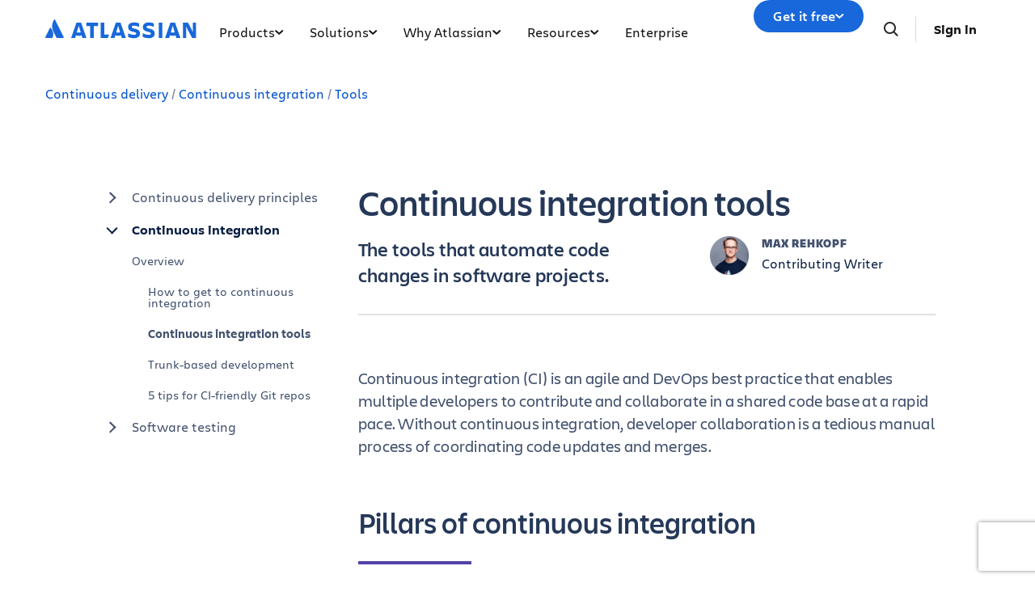

--- FILE ---
content_type: text/html;charset=UTF-8
request_url: https://www.atlassian.com/continuous-delivery/continuous-integration/tools
body_size: 28176
content:
<!DOCTYPE html>




<html id="magnolia" lang="en"> <head> <meta charset="utf-8"> <meta http-equiv="X-UA-Compatible" content="IE=edge, chrome=1"> <meta name="viewport" content="width=device-width, initial-scale=1"> <meta property="fb:pages" content="115407078489594" /> <meta name="description" content="Check out this helpful comparison of 7 continuous integration tools, and learn about factors you should consider when choosing a CI tool for your team."> <meta name="author" content="Atlassian"> <link rel="canonical" href="https://www.atlassian.com/continuous-delivery/continuous-integration/tools"/> <title> Continuous Integration Tools: Top 7 Comparison | Atlassian </title> <link rel="preload" href="https://wac-cdn.atlassian.com/static/master/10224/assets/build/fonts/charlie-sans/charlie-text/Charlie_Text-Regular.woff2" as="font" type="font/woff2" crossorigin> <link rel="preload" href="https://wac-cdn.atlassian.com/static/master/10224/assets/build/fonts/charlie-sans/charlie-text/Charlie_Text-Semibold.woff2" as="font" type="font/woff2" crossorigin> <link rel="preload" href="https://wac-cdn.atlassian.com/static/master/10224/assets/build/fonts/charlie-sans/charlie-text/Charlie_Text-Bold.woff2" as="font" type="font/woff2" crossorigin> <link rel="preload" href="https://wac-cdn.atlassian.com/static/master/10224/assets/build/fonts/charlie-sans/charlie-text/Charlie_Text-Black.woff2" as="font" type="font/woff2" crossorigin> <link rel="preload" href="https://wac-cdn.atlassian.com/static/master/10224/assets/build/fonts/charlie-sans/charlie-display/Charlie_Display-Semibold.woff2" as="font" type="font/woff2" crossorigin> <link rel="preload" href="https://wac-cdn.atlassian.com/static/master/10224/assets/build/fonts/charlie-sans/charlie-display/Charlie_Display-Black.woff2" as="font" type="font/woff2" crossorigin> <link rel="stylesheet" href="https://wac-cdn.atlassian.com/static/master/10224/assets/build/css/wpl-main.css?cdnVersion=3141" id="main-css" /> <link rel="stylesheet" href="https://wac-cdn.atlassian.com/static/master/10224/assets/build/css/wpl/pages/content-hub/main.css?cdnVersion=3141" class="additional-css" /> <link href="https://wac-cdn.atlassian.com" rel="preconnect"> <script type="text/javascript" src="https://wac-cdn.atlassian.com/static/master/10224/assets/build/js/head.js?cdnVersion=3141"></script> <link rel="alternate" href="https://www.atlassian.com/continuous-delivery/continuous-integration/tools" hreflang="x-default" /> <link rel="alternate" href="https://www.atlassian.com/continuous-delivery/continuous-integration/tools" hreflang="en" /> <link rel="alternate" href="https://www.atlassian.com/ja/continuous-delivery/continuous-integration/tools" hreflang="ja" /> <link rel="alternate" href="https://www.atlassian.com/fr/continuous-delivery/continuous-integration/tools" hreflang="fr" /> <link rel="alternate" href="https://www.atlassian.com/de/continuous-delivery/continuous-integration/tools" hreflang="de" /> <link rel="alternate" href="https://www.atlassian.com/es/continuous-delivery/continuous-integration/tools" hreflang="es" /> <link rel="alternate" href="https://www.atlassian.com/br/continuous-delivery/continuous-integration/tools" hreflang="pt-BR" /> <link rel="alternate" href="https://www.atlassian.com/zh/continuous-delivery/continuous-integration/tools" hreflang="zh-Hans" /> <link rel="alternate" href="https://www.atlassian.com/ko/continuous-delivery/continuous-integration/tools" hreflang="ko" /> <link rel="alternate" href="https://www.atlassian.com/ru/continuous-delivery/continuous-integration/tools" hreflang="ru" /> <link rel="alternate" href="https://www.atlassian.com/pl/continuous-delivery/continuous-integration/tools" hreflang="pl" /> <link rel="alternate" href="https://www.atlassian.com/it/continuous-delivery/continuous-integration/tools" hreflang="it" /> <link rel="alternate" href="https://www.atlassian.com/nl/continuous-delivery/continuous-integration/tools" hreflang="nl" /> <link rel="alternate" href="https://www.atlassian.com/hu/continuous-delivery/continuous-integration/tools" hreflang="hu" /> <script src="https://www.recaptcha.net/recaptcha/api.js?render=6Le9VxMnAAAAALKRlj8jmKwUYmFTZWcF0y4o9QeD"></script> <link rel="apple-touch-icon" sizes="16x16" href="/favicon-16x16.png" /> <link rel="apple-touch-icon" sizes="32x32" href="/favicon-32x32.png" /> <link rel="apple-touch-icon" sizes="180x180" href="/apple-touch-icon.png" /> <link rel="icon" type="image/png" href="/favicon-32x32.png" sizes="32x32" /> <meta name="theme-color" content="#205081"> <meta property="og:title" content="Continuous Integration Tools: Top 7 Comparison | Atlassian" /> <meta property="og:description" content="Check out this helpful comparison of 7 continuous integration tools, and learn about factors you should consider when choosing a CI tool for your team." /> <meta property="og:type" content="website" /> <meta property="og:url" content="https://www.atlassian.com/continuous-delivery/continuous-integration/tools" /> <meta property="og:site_name" content="Atlassian" /> <meta name="twitter:card" content="summary" /> <meta name="twitter:site" content="" /> <script src="https://wac-cdn.atlassian.com/static/master/10224/assets/build/js/jquery.js?cdnVersion=3141"></script> <style> #jsToggleNavbarMenu, .modular-social-bar.b500 { display: none; } .component.component--panel.block.text-longform a { word-break: break-all; } #author h5.heading { margin-bottom: 5px; } </style> <script src="https://atl-onetrust-wrapper.atlassian.com/assets/atl-onetrust-wrapper.min.js" type="text/javascript" data-domain="1ef16389-2e72-4349-ad86-ea904db9373b" data-test="false" data-geofence="false" data-sync="true" ></script> <script type="text/javascript"> window.featureFlags = "disableOptimizely=true".split('&amp;') .reduce((flags, flagStr) => { const [flagKey, flagValue] = flagStr.split('='); return { ...flags, [flagKey]: flagValue }; }, {}) </script> <script type="text/javascript"> window.cmsPageVariant = window.cmsPageVariant ? window.cmsPageVariant : window.featureFlags?.cmsVariant; </script> <script type="text/javascript"> var LOCALIZED_PRICING_CONTENTFUL_SPACE = "3s3v3nq72la0"; var LOCALIZED_PRICING_CONTENTFUL_ENVIRONMENT = "master"; var LOCALIZED_PRICING_CONTENTFUL_ACCESS_TOKEN = "v5nSeyuO6dUxZX_Gh5OWEHOJHt3GYSKtyB7ySulLgHg"; var LOCALIZED_CCP_PRICING_CONTENTFUL_ENVIRONMENT = "master"; var LOCALIZED_CCP_PRICING_CONTENTFUL_ACCESS_TOKEN = "v5nSeyuO6dUxZX_Gh5OWEHOJHt3GYSKtyB7ySulLgHg"; var LOCALIZED_PRICING_USE_GEO_CURRENCY = true; </script> </head> <body id="tools" class="wac continuous-delivery continuous-integration agile tools"> <div class="language-selector-banner "> <script type="text/x-component"> { "type":"imkt.components.LanguageSwitcherNav", "params": { } } </script> <span class="language-selector-banner__close-banner">Close</span> <div class="language-selector-banner__inner-container"> <div class="language-selector-banner__language-suggestion"> <a href="#">View this page in <span class="preferred-locale-detected">your language</span>?</a> </div> <div class="language-selector-banner__language-selector"> <a href="#" class="language-selector-banner__language-selector__trigger">All languages</a> <div class="language-selector-banner__language-selector__options"> <div class="language-selector-banner__language-selector__options__header"> <span>Choose your language</span> </div> <ul class="language-selector-banner__language-selector__options__list"> <li class="language-selector-banner__language-selector__options__list__item"> <a aria-label="中文" data-event="clicked" data-uuid="212a1c0b-40-0" data-event-component="linkButton" data-event-container="languageSelectorBanner" data-schema-version="1" data-lang="zh" class="notranslate SL_opaque" data-locale-url="https://www.atlassian.com/zh/continuous-delivery/continuous-integration/tools" href="https://www.atlassian.com/zh/continuous-delivery/continuous-integration/tools">中文</a> </li> <li class="language-selector-banner__language-selector__options__list__item"> <a aria-label="Deutsch" data-event="clicked" data-uuid="212a1c0b-40-1" data-event-component="linkButton" data-event-container="languageSelectorBanner" data-schema-version="1" data-lang="de" class="notranslate SL_opaque" data-locale-url="https://www.atlassian.com/de/continuous-delivery/continuous-integration/tools" href="https://www.atlassian.com/de/continuous-delivery/continuous-integration/tools">Deutsch</a> </li> <li class="language-selector-banner__language-selector__options__list__item"> <a aria-label="English" data-event="clicked" data-uuid="212a1c0b-40-2" data-event-component="linkButton" data-event-container="languageSelectorBanner" data-schema-version="1" data-lang="en" class="notranslate SL_opaque" data-locale-url="https://www.atlassian.com/continuous-delivery/continuous-integration/tools" href="https://www.atlassian.com/continuous-delivery/continuous-integration/tools">English</a> </li> <li class="language-selector-banner__language-selector__options__list__item"> <a aria-label="Español" data-event="clicked" data-uuid="212a1c0b-40-3" data-event-component="linkButton" data-event-container="languageSelectorBanner" data-schema-version="1" data-lang="es" class="notranslate SL_opaque" data-locale-url="https://www.atlassian.com/es/continuous-delivery/continuous-integration/tools" href="https://www.atlassian.com/es/continuous-delivery/continuous-integration/tools">Español</a> </li> <li class="language-selector-banner__language-selector__options__list__item"> <a aria-label="Français" data-event="clicked" data-uuid="212a1c0b-40-4" data-event-component="linkButton" data-event-container="languageSelectorBanner" data-schema-version="1" data-lang="fr" class="notranslate SL_opaque" data-locale-url="https://www.atlassian.com/fr/continuous-delivery/continuous-integration/tools" href="https://www.atlassian.com/fr/continuous-delivery/continuous-integration/tools">Français</a> </li> <li class="language-selector-banner__language-selector__options__list__item"> <a aria-label="Italiano" data-event="clicked" data-uuid="212a1c0b-40-5" data-event-component="linkButton" data-event-container="languageSelectorBanner" data-schema-version="1" data-lang="it" class="notranslate SL_opaque" data-locale-url="https://www.atlassian.com/it/continuous-delivery/continuous-integration/tools" href="https://www.atlassian.com/it/continuous-delivery/continuous-integration/tools">Italiano</a> </li> <li class="language-selector-banner__language-selector__options__list__item"> <a aria-label="한국어" data-event="clicked" data-uuid="212a1c0b-40-6" data-event-component="linkButton" data-event-container="languageSelectorBanner" data-schema-version="1" data-lang="ko" class="notranslate SL_opaque" data-locale-url="https://www.atlassian.com/ko/continuous-delivery/continuous-integration/tools" href="https://www.atlassian.com/ko/continuous-delivery/continuous-integration/tools">한국어</a> </li> <li class="language-selector-banner__language-selector__options__list__item"> <a aria-label="Nederlands" data-event="clicked" data-uuid="212a1c0b-40-7" data-event-component="linkButton" data-event-container="languageSelectorBanner" data-schema-version="1" data-lang="nl" class="notranslate SL_opaque" data-locale-url="https://www.atlassian.com/nl/continuous-delivery/continuous-integration/tools" href="https://www.atlassian.com/nl/continuous-delivery/continuous-integration/tools">Nederlands</a> </li> <li class="language-selector-banner__language-selector__options__list__item"> <a aria-label="日本語" data-event="clicked" data-uuid="212a1c0b-40-8" data-event-component="linkButton" data-event-container="languageSelectorBanner" data-schema-version="1" data-lang="ja" class="notranslate SL_opaque" data-locale-url="https://www.atlassian.com/ja/continuous-delivery/continuous-integration/tools" href="https://www.atlassian.com/ja/continuous-delivery/continuous-integration/tools">日本語</a> </li> <li class="language-selector-banner__language-selector__options__list__item"> <a aria-label="Português" data-event="clicked" data-uuid="212a1c0b-40-9" data-event-component="linkButton" data-event-container="languageSelectorBanner" data-schema-version="1" data-lang="br" class="notranslate SL_opaque" data-locale-url="https://www.atlassian.com/br/continuous-delivery/continuous-integration/tools" href="https://www.atlassian.com/br/continuous-delivery/continuous-integration/tools">Português</a> </li> <li class="language-selector-banner__language-selector__options__list__item"> <a aria-label="Pусский" data-event="clicked" data-uuid="212a1c0b-40-10" data-event-component="linkButton" data-event-container="languageSelectorBanner" data-schema-version="1" data-lang="ru" class="notranslate SL_opaque" data-locale-url="https://www.atlassian.com/ru/continuous-delivery/continuous-integration/tools" href="https://www.atlassian.com/ru/continuous-delivery/continuous-integration/tools">Pусский</a> </li> <li class="language-selector-banner__language-selector__options__list__item"> <a aria-label="Polski" data-event="clicked" data-uuid="212a1c0b-40-11" data-event-component="linkButton" data-event-container="languageSelectorBanner" data-schema-version="1" data-lang="pl" class="notranslate SL_opaque" data-locale-url="https://www.atlassian.com/pl/continuous-delivery/continuous-integration/tools" href="https://www.atlassian.com/pl/continuous-delivery/continuous-integration/tools">Polski</a> </li> </ul> </div> </div> </div> </div> <header class="header header--wac"> <style> @media (min-width: 1023px) { .singular-tab-content.active { display: flex !important; flex-direction: column; justify-content: space-between; height: 100%; } } #adg4-global-nav .rovo-callout > .intra-div { padding-top: 16px; } #adg4-global-nav .featured-apps img { margin-right: 8px; margin-bottom: 0; } .products-tab-contents .component--image-heading-textblock.with-flex p { font-family: "Charlie Display"; } #adg4-global-nav .featured-apps p { font-family: "Charlie Display"; color: #505258; } #adg4-global-nav .title-block { margin-top: 0; } #adg4-global-nav .title-block .intra-div { padding-bottom: 0; } #adg4-global-nav .nav-three-col.featured-apps .intra-div { padding: 12px 24px 0 32px; column-gap: 10px; } #adg4-global-nav h3 { display: flex; align-items: center; gap: 5px; } .component--block.nav-solutions-col { margin-top: 0; padding: 40px; gap: 24px; } #adg4-global-nav .dropdown-content .link-arrow.component__link .link-arrow-image { margin-top: 8px; } @media (min-width: 1024px) { #adg4-global-nav .component.component--heading.mobile-solutions-title { display: none; } #adg4-global-nav .adg4-nav-link-products .dropdown-content { left: -100px; width: 912px; } } .adg4-nav-link-teams .dropdown-content, .adg4-nav-link-why-atlassian .dropdown-content { width: 696px; left: 5px; } .adg4-nav-link-resources .dropdown-content { width: 912px; right: -170px; } .adg4-nav-link-solutions .dropdown-content { width: 914px; left: -100px; } #adg4-global-nav .intra-div.n10 { background: #F8F8F8; } #adg4-global-nav div.h5:before { content: "\00A0"; display: block; } #adg4-global-nav a.component__link.default { font-size: 0.875rem; margin: 0; padding: 5px 0; line-height: 1.8; display: block; color: inherit; } #adg4-global-nav a.component__link.default:hover { text-decoration: none; color: #0052CC; } #adg4-global-nav h3 { font-size: 0.875rem; margin: 0; font-weight: 600; } #adg4-global-nav p { font-size: 0.75rem; margin: 0; color: #505258; } #adg4-global-nav .products-tab-contents .component__image--left img { margin: 0; } #adg4-global-nav .dropdown-content a.component--block__link:hover h3 { color: #1868DB; } .nav-two-col .intra-div.flexRow.wrap, .nav-three-col .intra-div.flexRow.wrap, .nav-four-col .intra-div.flexRow.wrap, .bottom-three-col .intra-div.flexRow.wrap, .bottom-four-col .intra-div.flexRow.wrap { display: grid; gap: 32px; } .nav-two-col .intra-div.flexRow.wrap { grid-template-columns: 1fr 1fr; padding: 40px 32px 24px; } .bottom-three-col .intra-div.flexRow.wrap, .nav-three-col .intra-div.flexRow.wrap { grid-template-columns: 1fr 1fr 1fr; padding: 40px; } .bottom-four-col .intra-div.flexRow.wrap, .nav-four-col .intra-div.flexRow.wrap { grid-template-columns: 1fr 1fr 1fr 1fr; padding: 40px; } @media (max-width: 1023px) { .nav-two-col .intra-div.flexRow.wrap, .bottom-three-col .intra-div.flexRow.wrap, .bottom-four-col .intra-div.flexRow.wrap, .nav-two-col .intra-div.flexRow.wrap, .nav-three-col .intra-div.flexRow.wrap, .nav-four-col .intra-div.flexRow.wrap { padding: 20px; grid-template-columns: 1fr; } .component.component--block.atlassian-cloud-platform { margin: 20px -10px; } .component--block.nav-solutions-col { padding: 0 24px 24px; flex-direction: column; } } .component.s0.between.component--block.team-card { position: relative; } .component.s0.between.component--block.team-card .hoverable { position: absolute; opacity: 0; width: 1px; height: 1px; top: 0px; left: 0px; } .component.s0.between.component--block.team-card:hover .component--image-heading-textblock img { opacity: 0; } .component.s0.between.component--block.team-card:hover .hoverable { width: auto; height: 28px; opacity: 1; } #adg4-global-nav .component--image-heading-textblock.with-flex { display: flex; } #adg4-global-nav .collection-block > a > .intra-div { display: flex; flex-wrap: wrap; height: 100%; box-shadow: 0 0 0 -10px; transition: box-shadow 0.5s; } #adg4-global-nav .collection-block:hover > a > .intra-div { box-shadow: 0px 0px 0px 1px #BCD6F000, 0px 8px 12px 0px #091E4226, 0px 0px 1px 0px #091E424F; } #adg4-global-nav .collections-featured.nav-two-col > .intra-div { padding: 20px 24px 0 32px; column-gap: 24px; row-gap: 16px; } #adg4-global-nav .collection-block img { height: 14px; margin-bottom: 6px; } #adg4-global-nav .products-tab-contents .component--image-heading-textblock.with-flex div.component__heading-textblock { margin-left: 8px; } #adg4-global-nav span.lozenge { font-size: 12px; text-transform: none; font-weight: normal; font-family: "Charlie Text"; letter-spacing: 0; } .imkt-sticky-wrapper { border-top: 1px solid #DDDEE1; } .imkt-sticky-wrapper .imkt-navbar .imkt-navbar__main-section { min-height: 72px } .adg4-nav-link-why-atlassian .dropdown-content:has(.team-25-april-9) { width: 945px; left: auto; right: -170px; } .adg4-nav-link-teams .dropdown-content, .adg4-nav-link-why-atlassian .dropdown-content:has(.team-25-april-9) .nav-three-col > .intra-div { grid-template-columns: 1fr 1fr 1fr 1fr; } .adg4-nav-link-why-atlassian .dropdown-content .nav-three-col .feature-flagger:has(.default-before-team25) { display: none; } @media (max-width: 1023px) { .adg4-nav-link-teams .dropdown-content, .adg4-nav-link-why-atlassian .dropdown-content:has(.team-25-april-9) .nav-three-col > .intra-div { grid-template-columns: 1fr; } #adg4-global-nav .collection-block > a > .intra-div { width: auto; } #adg4-global-nav li.nav-link.single > button.nav-link-button > svg.desktop { display: block; position: absolute; right: 17px; transform: rotate(-90deg); transition: none; } } </style> <nav id="adg4-global-nav" class="adg4-global-nav globalNav prod-view "> <div class="nav-space"> <div class="adg4-nav-inner"> <div class="overlay-style overlay-color"></div> <div class="overlay-style overlay-clickable"><button class="close-all"></button></div> <a href="/" class="header-link" data-event="clicked" data-uuid="0703b6c2-3e-logo-link" data-event-component="linkButton" data-event-container="globalNavWac-ADG4" data-schema-version="1" > <img class="header-logo" alt="Atlassian" src="https://wac-cdn.atlassian.com/misc-assets/adg4-nav/AtlassianHeaderLogo.svg" style="aspect-ratio: 180/24;"> </a> <button class="mobile-toggle" title="Mobile menu"> <hr class="top" /> <hr class="mid mid1" /> <hr class="mid mid2" /> <hr class="bot" /> </button> <div class="menu-right"> <div class="menu-popout"> <div class="inter-popout-container"> <ul class="nav-links"> <li class="cta-mobile"> <a class="cta button--one button--regular button--primary" href="/try" data-event="clicked" data-uuid="0703b6c2-3e-cta-mobile" data-event-component="linkButton" data-event-container="globalNav-cta-mobile" data-schema-version="1" data-label-english="Get it free" >Get it free</a> </li> <li class="outline-element"></li> <li id="adg4-nav-link-products" class="nav-link globalNav has-dropdown multi adg4-nav-link-products"> <button class="nav-link-button main current-page-false" data-navlinkid="nav-link-22d568a6-9ff4-4125-bc6b-05c6e1965a64" data-event="clicked" data-uuid="22d568a6-9f-link" data-event-component="linkButton" data-event-container="globalNav-navigation-link" data-schema-version="1" > Products <svg class="desktop" width="11" height="6" viewBox="0 0 11 6" fill="none" xmlns="http://www.w3.org/2000/svg"><path d="M9.19995 1.18182L5.19995 4.81818L1.19995 1.18182" stroke="currentColor" stroke-width="2" stroke-linecap="round" stroke-linejoin="round"></path></svg> </button> <button class="mobile-nav-link nav-link-button" data-tabid="tab-d3062495-a1fa-455d-af4a-1deb514d7223" data-navlinkid="nav-link-22d568a6-9ff4-4125-bc6b-05c6e1965a64"> Featured <svg class="mobile" width="6" height="10" viewBox="0 0 6 10" fill="none" xmlns="http://www.w3.org/2000/svg"><path d="M1.36377 1L5.00013 5L1.36377 9" stroke="#101214" stroke-width="2" stroke-linecap="round" stroke-linejoin="round"/></svg> </button> <button class="mobile-nav-link nav-link-button" data-tabid="tab-e0500fdf-b128-45d6-93b4-b062a202b657" data-navlinkid="nav-link-22d568a6-9ff4-4125-bc6b-05c6e1965a64"> Developers <svg class="mobile" width="6" height="10" viewBox="0 0 6 10" fill="none" xmlns="http://www.w3.org/2000/svg"><path d="M1.36377 1L5.00013 5L1.36377 9" stroke="#101214" stroke-width="2" stroke-linecap="round" stroke-linejoin="round"/></svg> </button> <button class="mobile-nav-link nav-link-button" data-tabid="tab-c014fb24-377d-4a31-89c4-6071c19f8a95" data-navlinkid="nav-link-22d568a6-9ff4-4125-bc6b-05c6e1965a64"> Product Managers <svg class="mobile" width="6" height="10" viewBox="0 0 6 10" fill="none" xmlns="http://www.w3.org/2000/svg"><path d="M1.36377 1L5.00013 5L1.36377 9" stroke="#101214" stroke-width="2" stroke-linecap="round" stroke-linejoin="round"/></svg> </button> <button class="mobile-nav-link nav-link-button" data-tabid="tab-3d19a5a4-952c-4fb1-9f13-7892fa162cec" data-navlinkid="nav-link-22d568a6-9ff4-4125-bc6b-05c6e1965a64"> IT professionals <svg class="mobile" width="6" height="10" viewBox="0 0 6 10" fill="none" xmlns="http://www.w3.org/2000/svg"><path d="M1.36377 1L5.00013 5L1.36377 9" stroke="#101214" stroke-width="2" stroke-linecap="round" stroke-linejoin="round"/></svg> </button> <button class="mobile-nav-link nav-link-button" data-tabid="tab-e3ef4fba-ad10-4f84-af12-2f6f6d1efd67" data-navlinkid="nav-link-22d568a6-9ff4-4125-bc6b-05c6e1965a64"> Business Teams <svg class="mobile" width="6" height="10" viewBox="0 0 6 10" fill="none" xmlns="http://www.w3.org/2000/svg"><path d="M1.36377 1L5.00013 5L1.36377 9" stroke="#101214" stroke-width="2" stroke-linecap="round" stroke-linejoin="round"/></svg> </button> <button class="mobile-nav-link nav-link-button" data-tabid="tab-7d0e41e0-832f-4327-9102-52887f676ce2" data-navlinkid="nav-link-22d568a6-9ff4-4125-bc6b-05c6e1965a64"> Leadership Teams <svg class="mobile" width="6" height="10" viewBox="0 0 6 10" fill="none" xmlns="http://www.w3.org/2000/svg"><path d="M1.36377 1L5.00013 5L1.36377 9" stroke="#101214" stroke-width="2" stroke-linecap="round" stroke-linejoin="round"/></svg> </button> <div class="dropdown-content" id="nav-link-22d568a6-9ff4-4125-bc6b-05c6e1965a64"> <div class="dropdown-content-inner"> <div class="tab-buttons-area"> <button class="tab-button active" data-navlinkid="nav-link-22d568a6-9ff4-4125-bc6b-05c6e1965a64" data-tabid="tab-d3062495-a1fa-455d-af4a-1deb514d7223" data-event="clicked" data-uuid="d3062495-a1-tab-butotn" data-event-component="linkButton" data-event-container="globalNav-tab-button" data-schema-version="1" > Featured </button> <button class="tab-button " data-navlinkid="nav-link-22d568a6-9ff4-4125-bc6b-05c6e1965a64" data-tabid="tab-e0500fdf-b128-45d6-93b4-b062a202b657" data-event="clicked" data-uuid="e0500fdf-b1-tab-butotn" data-event-component="linkButton" data-event-container="globalNav-tab-button" data-schema-version="1" > Developers </button> <button class="tab-button " data-navlinkid="nav-link-22d568a6-9ff4-4125-bc6b-05c6e1965a64" data-tabid="tab-c014fb24-377d-4a31-89c4-6071c19f8a95" data-event="clicked" data-uuid="c014fb24-37-tab-butotn" data-event-component="linkButton" data-event-container="globalNav-tab-button" data-schema-version="1" > Product Managers </button> <button class="tab-button " data-navlinkid="nav-link-22d568a6-9ff4-4125-bc6b-05c6e1965a64" data-tabid="tab-3d19a5a4-952c-4fb1-9f13-7892fa162cec" data-event="clicked" data-uuid="3d19a5a4-95-tab-butotn" data-event-component="linkButton" data-event-container="globalNav-tab-button" data-schema-version="1" > IT professionals </button> <button class="tab-button " data-navlinkid="nav-link-22d568a6-9ff4-4125-bc6b-05c6e1965a64" data-tabid="tab-e3ef4fba-ad10-4f84-af12-2f6f6d1efd67" data-event="clicked" data-uuid="e3ef4fba-ad-tab-butotn" data-event-component="linkButton" data-event-container="globalNav-tab-button" data-schema-version="1" > Business Teams </button> <button class="tab-button " data-navlinkid="nav-link-22d568a6-9ff4-4125-bc6b-05c6e1965a64" data-tabid="tab-7d0e41e0-832f-4327-9102-52887f676ce2" data-event="clicked" data-uuid="7d0e41e0-83-tab-butotn" data-event-component="linkButton" data-event-container="globalNav-tab-button" data-schema-version="1" > Leadership Teams </button> <div class="link-in-dropdown"> <a class="easy-link-arrow" href="/software" data-event="clicked" data-uuid="7d0e41e0-83" data-event-component="linkButton" data-event-container="globalNav-tab-link-in-dropdown" data-schema-version="1" > See all apps </a> </div> </div> <div class="tab-content-area globalNav cols-6"> <div id="tab-d3062495-a1fa-455d-af4a-1deb514d7223" class="singular-tab-content active"> <h5 class="mobile-title eyebrows"> Featured </h5> <div class="component component--block title-block" > <div class="intra-div s0 between component--block__background neutral0 has-border border-color-default padding-32 padding-style-leftRightTop allSides border-radius-default border-width-0"> <div class="component component--heading"> <div class="color-head text-darkneutral-100"> <div class="font-xs-12 fnt-wt font-wt- fnt-mg font-mgn-0 fnt-ln font-lnh- heading" > FEATURED APPS </div> </div> </div> </div> </div> <div class="component component--block nav-three-col featured-apps" style="margin-top:0;" > <div class="intra-div flexRow alignContentStart alignItemsStart justifyStart wrap no s16 between component--block__background neutral0 has-border border-color-neutral0 padding-32 padding-style-allSides allSides border-radius-default border-width-0"> <div class="component s0 between component--block" style="margin:4px 0;padding:0;" > <a href="/software/jira" class="component--block__link" data-event="clicked" data-uuid="b7d4d2b4-ae" data-event-component="linkButton" data-event-container="block" data-schema-version="1" > <div class="component component--image-heading-textblock with-flex text-fineprint margin-default"> <div class="component__image component__image--left none"> <img id="8877319b" alt="" class="component__image" style="width:32px;height:32px;" src="https://dam-cdn.atl.orangelogic.com/AssetLink/478vdip7223r1idsl83luxcl3x6d8153.webp" loading="lazy" /> </div> <div class="component__heading-textblock text-fineprint component__heading-textblock--right none"> <h3 class="font-xs-12 fnt-wt font-wt- fnt-mg font-mgn- fnt-ln font-lnh- heading" > Jira </h3> <p>Flexible project management</p> </div> </div> </a> </div> <div class="component s0 between component--block" style="margin:4px 0;padding:0;" > <a href="/software/confluence" class="component--block__link" data-event="clicked" data-uuid="8b705229-06" data-event-component="linkButton" data-event-container="block" data-schema-version="1" > <div class="component component--image-heading-textblock with-flex text-fineprint margin-default"> <div class="component__image component__image--left none"> <img id="6df90623" alt="" class="component__image" style="width:32px;height:32px;" src="https://dam-cdn.atl.orangelogic.com/AssetLink/yria5c22578g421umx80xu14m77622ej.svg" loading="lazy" /> </div> <div class="component__heading-textblock text-fineprint component__heading-textblock--right none"> <h3 class="font-xs-12 fnt-wt font-wt-400 fnt-mg font-mgn- fnt-ln font-lnh- heading" > Confluence </h3> <p>Collaborative knowledge workspace</p> </div> </div> </a> </div> <div class="component s0 between component--block" style="margin:4px 0;padding:0;" > <a href="/software/jira/service-management" class="component--block__link" data-event="clicked" data-uuid="55602f53-13" data-event-component="linkButton" data-event-container="block" data-schema-version="1" > <div class="component component--image-heading-textblock with-flex text-fineprint margin-default"> <div class="component__image component__image--left none"> <img id="4353fb19" alt="" class="component__image" style="width:32px;height:32px;" src="https://dam-cdn.atl.orangelogic.com/AssetLink/bafh8247s17543215301yjy1iaw6lgon.svg" loading="lazy" /> </div> <div class="component__heading-textblock text-fineprint component__heading-textblock--right none"> <h3 class="font-xs-12 fnt-wt font-wt- fnt-mg font-mgn- fnt-ln font-lnh- heading" > Jira Service Management </h3> <p>High-velocity service delivery</p> </div> </div> </a> </div> </div> </div> <div class="component component--block title-block" > <div class="intra-div s0 between component--block__background neutral0 has-border border-color-default padding-32 padding-style-leftRightTop allSides border-radius-default border-width-0"> <div class="component component--heading"> <div class="color-head text-darkneutral-100"> <div class="font-xs-12 fnt-wt font-wt- fnt-mg font-mgn-0 fnt-ln font-lnh- heading" > ATLASSIAN COLLECTIONS </div> </div> </div> </div> </div> <div class="component component--block collections-featured nav-two-col" style="margin:0;" > <div class="intra-div flexRow alignContentStart alignItemsStart justifyStart wrap no s0 between flexColSm has-border border-color- padding-24 padding-style-allSides allSides border-radius-default border-width-0"> <div class="component component--block collection-block collection-teamwork" style="margin-top:0;" > <a href="/collections/teamwork" class="component--block__link" data-event="clicked" data-uuid="c506a484-cf" data-event-component="linkButton" data-event-container="block" data-schema-version="1" > <div class="intra-div alignItemsStart justifyStart wrap no s0 between component--block__background neutral100 has-border border-color- padding-20 padding-style-allSides allSides border-radius-15 border-width-0"> <div class="component component--image-heading-textblock text-fineprint margin-none"> <div class="component__image image-left"> <img id="298bea7a" alt="" class="component__image" src="https://dam-cdn.atl.orangelogic.com/AssetLink/78ylq28783ef6w7c21vu5y84ngku10fx.svg" loading="lazy" /> </div> <div class="component__heading-textblock"> <div class="color-head text-neutral800"> <p class="font-xs-12 fnt-wt font-wt- fnt-mg font-mgn-0 fnt-ln font-lnh- heading" > Supercharge teamwork seamlessly </p> </div> </div> </div> <div class="component component--heading"> <div class="color-head text-neutral800"> <div class="font-xs-12 fnt-wt font-wt- fnt-mg font-mgn- fnt-ln font-lnh- heading" > Jira • Confluence • Loom • Rovo </div> </div> </div> </div> </a> </div> <div class="component component--block collection-block collection-strategy" style="margin-top:0;" > <a href="/collections/strategy" class="component--block__link" data-event="clicked" data-uuid="25603f54-37" data-event-component="linkButton" data-event-container="block" data-schema-version="1" > <div class="intra-div alignItemsStart justifyStart wrap no s0 between component--block__background neutral100 has-border border-color- padding-20 padding-style-allSides allSides border-radius-15 border-width-0"> <div class="component component--image-heading-textblock text-fineprint margin-none"> <div class="component__image image-left"> <img id="98b2c611" alt="" class="component__image" src="https://dam-cdn.atl.orangelogic.com/AssetLink/h5mj8675hs2i21g7687jagjoax1uy14n.svg" loading="lazy" /> </div> <div class="component__heading-textblock"> <div class="color-head text-neutral800"> <p class="font-xs-12 fnt-wt font-wt- fnt-mg font-mgn-0 fnt-ln font-lnh- heading" > Optimize strategy and outcomes confidently </p> </div> </div> </div> <div class="component component--heading"> <div class="color-head text-neutral800"> <div class="font-xs-12 fnt-wt font-wt- fnt-mg font-mgn- fnt-ln font-lnh- heading" > Focus • Talent • Align </div> </div> </div> </div> </a> </div> <div class="component component--block collection-block collection-service" style="margin-top:0;" > <a href="/collections/service" class="component--block__link" data-event="clicked" data-uuid="00b5ea22-18" data-event-component="linkButton" data-event-container="block" data-schema-version="1" > <div class="intra-div alignItemsStart justifyStart wrap no s0 between component--block__background neutral100 has-border border-color- padding-20 padding-style-allSides allSides border-radius-15 border-width-0"> <div class="component component--image-heading-textblock text-fineprint margin-none"> <div class="component__image image-left"> <img id="70271d4a" alt="" class="component__image" src="https://dam-cdn.atl.orangelogic.com/AssetLink/f481qls2e2g883b2us2ek546yg4c44g1.svg" loading="lazy" /> </div> <div class="component__heading-textblock"> <div class="color-head text-neutral800"> <p class="font-xs-12 fnt-wt font-wt- fnt-mg font-mgn-0 fnt-ln font-lnh- heading" > Deliver service at high-velocity </p> </div> </div> </div> <div class="component component--heading"> <div class="color-head text-neutral800"> <div class="font-xs-12 fnt-wt font-wt- fnt-mg font-mgn- fnt-ln font-lnh- heading" > Jira Service Management • Customer Service Management • Assets • Rovo </div> </div> </div> </div> </a> </div> <div class="component component--block collection-block collection-software" style="margin-top:0;" > <a href="/collections/software" class="component--block__link" data-event="clicked" data-uuid="a2702447-54" data-event-component="linkButton" data-event-container="block" data-schema-version="1" > <div class="intra-div alignItemsStart justifyStart wrap no s0 between component--block__background neutral100 has-border border-color- padding-20 padding-style-allSides allSides border-radius-15 border-width-0"> <div class="component component--image-heading-textblock text-fineprint margin-none"> <div class="component__image image-left"> <img id="9a6e9ee9" alt="" class="component__image" src="https://dam-cdn.atl.orangelogic.com/AssetLink/1j5jdr1kj625ayo48v421j3o05hg8nkg.svg" loading="lazy" /> </div> <div class="component__heading-textblock"> <div class="color-head text-neutral800"> <p class="font-xs-12 fnt-wt font-wt- fnt-mg font-mgn-0 fnt-ln font-lnh- heading" > Ship high-quality software fast </p> </div> </div> </div> <div class="component component--heading"> <div class="color-head text-neutral800"> <div class="font-xs-12 fnt-wt font-wt- fnt-mg font-mgn- fnt-ln font-lnh- heading" > Rovo Dev • DX • Pipelines • Bitbucket • Compass </div> </div> </div> </div> </a> </div> </div> </div> <div class="component component--block collections-header" style="margin-top:0;padding-bottom:8px;" > <div class="intra-div s0 between has-border border-color- padding-32 padding-style-leftRightTop allSides border-radius-0 border-width-0"> <div class="component component--heading"> <div class="color-head text-darkneutral-100"> <div class="font-xs-12 fnt-wt font-wt- fnt-mg font-mgn- fnt-ln font-lnh- heading" > POWERED BY </div> </div> </div> </div> </div> <div class="component component--block rovo-callout" style="margin-top:0;" > <div class="intra-div s0 between component--block__background neutral0 has-border border-color-default padding-32 padding-style-allSides allSides border-radius-default border-width-0"> <div class="component component--block rovo-callout" style="margin-top:0;" > <a href="/software/rovo" class="component--block__link" data-event="clicked" data-uuid="58cdff03-70" data-event-component="linkButton" data-event-container="block" data-schema-version="1" > <div class="intra-div flexRow alignItemsCenter justifyCenter noWrap no s16 between component--block__background neutral0 has-border border-color-neutral300 padding-20 padding-style-allSides allSides border-radius-30 border-width-1"> <div class="component component--image"> <img id="36e320f2" alt="" class="component__image" style="width:36px;height:36px;" src="https://dam-cdn.atl.orangelogic.com/AssetLink/3nnx55iiy3v3f40oh66tk251px33o615.svg" loading="lazy" /> </div> <div class="component component--heading"> <div class="color-head text-darkneutral-100"> <div class="font-xs-16 fnt-wt font-wt-600 fnt-mg font-mgn- fnt-ln font-lnh- heading" > Rovo </div> </div> </div> <div class="component component--heading"> <div class="color-head text-neutral800"> <div class="font-xs-14 fnt-wt font-wt- fnt-mg font-mgn- fnt-ln font-lnh- heading" > AI-powered apps – driven by your team's knowledge. </div> </div> </div> </div> </a> </div> </div> </div> </div> <div id="tab-e0500fdf-b128-45d6-93b4-b062a202b657" class="singular-tab-content "> <h5 class="mobile-title eyebrows"> Developers </h5> <div class="component component--block products-tab-contents nav-two-col" style="margin:0;" > <div class="intra-div flexRow alignContentStart alignItemsStart justifyStart wrap no s0 between flexColSm has-border border-color- padding-24 padding-style-allSides allSides border-radius-default border-width-0"> <div class="component s0 between component--block" style="margin:4px 0;padding:0;" > <a href="/software/jira" class="component--block__link" data-event="clicked" data-uuid="676acbb3-62" data-event-component="linkButton" data-event-container="block" data-schema-version="1" > <div class="component component--image-heading-textblock with-flex margin-default"> <div class="component__image component__image--left compact"> <img id="29306f11" alt="" class="component__image" style="width:44px;height:44px;" src="https://dam-cdn.atl.orangelogic.com/AssetLink/478vdip7223r1idsl83luxcl3x6d8153.webp" loading="lazy" /> </div> <div class="component__heading-textblock component__heading-textblock--right compact"> <h3 class="fnt-wt font-wt- fnt-mg font-mgn- fnt-ln font-lnh- heading" > Jira </h3> <p>Flexible project management</p> </div> </div> </a> </div> <div class="component s0 between component--block" style="margin:4px 0;padding:0;" > <a href="/software/compass" class="component--block__link" data-event="clicked" data-uuid="61c780c4-c5" data-event-component="linkButton" data-event-container="block" data-schema-version="1" > <div class="component component--image-heading-textblock with-flex margin-default"> <div class="component__image component__image--left compact"> <img id="49b41bf6" alt="" class="component__image" style="width:44px;height:44px;" src="https://dam-cdn.atl.orangelogic.com/AssetLink/4nq8e751c7ap5o2ej6q45d276o8b6ddo.svg" loading="lazy" /> </div> <div class="component__heading-textblock component__heading-textblock--right compact"> <h3 class="fnt-wt font-wt- fnt-mg font-mgn- fnt-ln font-lnh- heading" > Compass </h3> <p>Software catalog for teams</p> </div> </div> </a> </div> <div class="component s0 between component--block" style="margin:4px 0;padding:0;" > <a href="/software/bitbucket/features/pipelines" class="component--block__link" data-event="clicked" data-uuid="c33432cf-d2" data-event-component="linkButton" data-event-container="block" data-schema-version="1" > <div class="component component--image-heading-textblock with-flex margin-default"> <div class="component__image component__image--left compact"> <img id="04091352" alt="" class="component__image" style="width:44px;height:44px;" src="https://dam-cdn.atl.orangelogic.com/AssetLink/347yk7ckh8okh811piu111o58xjg864j.svg" loading="lazy" /> </div> <div class="component__heading-textblock component__heading-textblock--right compact"> <h3 class="fnt-wt font-wt- fnt-mg font-mgn- fnt-ln font-lnh- heading" > Pipelines </h3> <p>Scalable CI/CD automation</p> </div> </div> </a> </div> <div class="component s0 between component--block" style="margin:4px 0;padding:0;" > <a href="/software/bitbucket" class="component--block__link" data-event="clicked" data-uuid="fcbb664c-76" data-event-component="linkButton" data-event-container="block" data-schema-version="1" > <div class="component component--image-heading-textblock with-flex margin-default"> <div class="component__image component__image--left compact"> <img id="2f00c56f" alt="" class="component__image" style="width:44px;height:44px;" src="https://dam-cdn.atl.orangelogic.com/AssetLink/u251y0gv068vh7w1y1w7p77v4jt2565g.svg" loading="lazy" /> </div> <div class="component__heading-textblock component__heading-textblock--right compact"> <h3 class="fnt-wt font-wt- fnt-mg font-mgn- fnt-ln font-lnh- heading" > Bitbucket </h3> <p>Source code and CI/CD</p> </div> </div> </a> </div> <div class="component s0 between component--block" style="margin:4px 0;padding:0;" > <a href="/collections/software" class="component--block__link" data-event="clicked" data-uuid="b189cc6c-90" data-event-component="linkButton" data-event-container="block" data-schema-version="1" > <div class="component component--image-heading-textblock with-flex margin-default"> <div class="component__image component__image--left compact"> <img id="461b52ba" alt="" class="component__image" style="width:44px;height:44px;" src="https://dam-cdn.atl.orangelogic.com/AssetLink/f53p0liog1jo374sa0e4fw1x1e0gd8y2.svg" loading="lazy" /> </div> <div class="component__heading-textblock component__heading-textblock--right compact"> <h3 class="fnt-wt font-wt- fnt-mg font-mgn- fnt-ln font-lnh- heading" > DX </h3> <p>Measure productivity and AI impact</p> </div> </div> </a> </div> <div class="component s0 between component--block" style="margin:4px 0;padding:0;" > <a href="/software/rovo-dev" class="component--block__link" data-event="clicked" data-uuid="20955d38-d7" data-event-component="linkButton" data-event-container="block" data-schema-version="1" > <div class="component component--image-heading-textblock with-flex margin-default"> <div class="component__image component__image--left compact"> <img id="88044ae0" alt="" class="component__image" style="width:44px;height:44px;" src="https://dam-cdn.atl.orangelogic.com/AssetLink/8p7k4r1uy70440qkm1w8nra50aak73pa.svg" loading="lazy" /> </div> <div class="component__heading-textblock component__heading-textblock--right compact"> <h3 class="fnt-wt font-wt- fnt-mg font-mgn- fnt-ln font-lnh- heading" > Rovo Dev </h3> <p>Agentic AI for developers</p> </div> </div> </a> </div> <div class="component component--block collection-block collection-software" style="margin-top:0;" > <a href="/collections/software" class="component--block__link" data-event="clicked" data-uuid="a2702447-54" data-event-component="linkButton" data-event-container="block" data-schema-version="1" > <div class="intra-div alignItemsStart justifyStart wrap no s0 between component--block__background neutral100 has-border border-color- padding-20 padding-style-allSides allSides border-radius-15 border-width-0"> <div class="component component--image-heading-textblock text-fineprint margin-none"> <div class="component__image image-left"> <img id="9a6e9ee9" alt="" class="component__image" src="https://dam-cdn.atl.orangelogic.com/AssetLink/1j5jdr1kj625ayo48v421j3o05hg8nkg.svg" loading="lazy" /> </div> <div class="component__heading-textblock"> <div class="color-head text-neutral800"> <p class="font-xs-12 fnt-wt font-wt- fnt-mg font-mgn-0 fnt-ln font-lnh- heading" > Ship high-quality software fast </p> </div> </div> </div> <div class="component component--heading"> <div class="color-head text-neutral800"> <div class="font-xs-12 fnt-wt font-wt- fnt-mg font-mgn- fnt-ln font-lnh- heading" > Rovo Dev • DX • Pipelines • Bitbucket • Compass </div> </div> </div> </div> </a> </div> </div> </div> <div class="component component--block rovo-callout" style="margin-top:0;" > <div class="intra-div s0 between component--block__background neutral0 has-border border-color-default padding-32 padding-style-allSides allSides border-radius-default border-width-0"> <div class="component component--block rovo-callout" style="margin-top:0;" > <a href="/software/rovo" class="component--block__link" data-event="clicked" data-uuid="58cdff03-70" data-event-component="linkButton" data-event-container="block" data-schema-version="1" > <div class="intra-div flexRow alignItemsCenter justifyCenter noWrap no s16 between component--block__background neutral0 has-border border-color-neutral300 padding-20 padding-style-allSides allSides border-radius-30 border-width-1"> <div class="component component--image"> <img id="36e320f2" alt="" class="component__image" style="width:36px;height:36px;" src="https://dam-cdn.atl.orangelogic.com/AssetLink/3nnx55iiy3v3f40oh66tk251px33o615.svg" loading="lazy" /> </div> <div class="component component--heading"> <div class="color-head text-darkneutral-100"> <div class="font-xs-16 fnt-wt font-wt-600 fnt-mg font-mgn- fnt-ln font-lnh- heading" > Rovo </div> </div> </div> <div class="component component--heading"> <div class="color-head text-neutral800"> <div class="font-xs-14 fnt-wt font-wt- fnt-mg font-mgn- fnt-ln font-lnh- heading" > AI-powered apps – driven by your team's knowledge. </div> </div> </div> </div> </a> </div> </div> </div> </div> <div id="tab-c014fb24-377d-4a31-89c4-6071c19f8a95" class="singular-tab-content "> <h5 class="mobile-title eyebrows"> Product Managers </h5> <div class="component component--block products-tab-contents nav-two-col" style="margin:0;" > <div class="intra-div flexRow alignContentStart alignItemsStart justifyStart wrap no s0 between flexColSm has-border border-color- padding-24 padding-style-allSides allSides border-radius-default border-width-0"> <div class="component s0 between component--block" style="margin:4px 0;padding:0;" > <a href="/software/jira" class="component--block__link" data-event="clicked" data-uuid="290c4dc3-76" data-event-component="linkButton" data-event-container="block" data-schema-version="1" > <div class="component component--image-heading-textblock with-flex margin-default"> <div class="component__image component__image--left compact"> <img id="a76bb88f" alt="" class="component__image" style="width:44px;height:44px;" src="https://dam-cdn.atl.orangelogic.com/AssetLink/478vdip7223r1idsl83luxcl3x6d8153.webp" loading="lazy" /> </div> <div class="component__heading-textblock component__heading-textblock--right compact"> <h3 class="fnt-wt font-wt- fnt-mg font-mgn- fnt-ln font-lnh- heading" > Jira </h3> <p>Flexible project management</p> </div> </div> </a> </div> <div class="component s0 between component--block" style="margin:4px 0;padding:0;" > <a href="/software/confluence" class="component--block__link" data-event="clicked" data-uuid="6ce391a6-10" data-event-component="linkButton" data-event-container="block" data-schema-version="1" > <div class="component component--image-heading-textblock with-flex margin-default"> <div class="component__image component__image--left compact"> <img id="50f44221" alt="" class="component__image" style="width:44px;height:44px;" src="https://dam-cdn.atl.orangelogic.com/AssetLink/yria5c22578g421umx80xu14m77622ej.svg" loading="lazy" /> </div> <div class="component__heading-textblock component__heading-textblock--right compact"> <h3 class="fnt-wt font-wt- fnt-mg font-mgn- fnt-ln font-lnh- heading" > Confluence </h3> <p>Knowledge, all in one place</p> </div> </div> </a> </div> <div class="component s0 between component--block" style="margin:4px 0 ;padding:0;" > <a href="/software/jira/product-discovery" class="component--block__link" data-event="clicked" data-uuid="b6e816c2-90" data-event-component="linkButton" data-event-container="block" data-schema-version="1" > <div class="component component--image-heading-textblock with-flex margin-default"> <div class="component__image component__image--left compact"> <img id="38733354" alt="" class="component__image" style="width:44px;height:44px;" src="https://dam-cdn.atl.orangelogic.com/AssetLink/06wk2ma2fw3fde5d2pu7r04r770862g4.svg" loading="lazy" /> </div> <div class="component__heading-textblock component__heading-textblock--right compact"> <h3 class="fnt-wt font-wt- fnt-mg font-mgn- fnt-ln font-lnh- heading" > Jira Product Discovery </h3> <p>Capture & prioritize ideas</p> </div> </div> </a> </div> <div class="component s0 between component--block blank-space" > </div> <div class="component component--block collection-block collection-teamwork" style="margin-top:0;" > <a href="/collections/teamwork" class="component--block__link" data-event="clicked" data-uuid="c506a484-cf" data-event-component="linkButton" data-event-container="block" data-schema-version="1" > <div class="intra-div alignItemsStart justifyStart wrap no s0 between component--block__background neutral100 has-border border-color- padding-20 padding-style-allSides allSides border-radius-15 border-width-0"> <div class="component component--image-heading-textblock text-fineprint margin-none"> <div class="component__image image-left"> <img id="298bea7a" alt="" class="component__image" src="https://dam-cdn.atl.orangelogic.com/AssetLink/78ylq28783ef6w7c21vu5y84ngku10fx.svg" loading="lazy" /> </div> <div class="component__heading-textblock"> <div class="color-head text-neutral800"> <p class="font-xs-12 fnt-wt font-wt- fnt-mg font-mgn-0 fnt-ln font-lnh- heading" > Supercharge teamwork seamlessly </p> </div> </div> </div> <div class="component component--heading"> <div class="color-head text-neutral800"> <div class="font-xs-12 fnt-wt font-wt- fnt-mg font-mgn- fnt-ln font-lnh- heading" > Jira • Confluence • Loom • Rovo </div> </div> </div> </div> </a> </div> </div> </div> <div class="component component--block rovo-callout" style="margin-top:0;" > <div class="intra-div s0 between component--block__background neutral0 has-border border-color-default padding-32 padding-style-allSides allSides border-radius-default border-width-0"> <div class="component component--block rovo-callout" style="margin-top:0;" > <a href="/software/rovo" class="component--block__link" data-event="clicked" data-uuid="58cdff03-70" data-event-component="linkButton" data-event-container="block" data-schema-version="1" > <div class="intra-div flexRow alignItemsCenter justifyCenter noWrap no s16 between component--block__background neutral0 has-border border-color-neutral300 padding-20 padding-style-allSides allSides border-radius-30 border-width-1"> <div class="component component--image"> <img id="36e320f2" alt="" class="component__image" style="width:36px;height:36px;" src="https://dam-cdn.atl.orangelogic.com/AssetLink/3nnx55iiy3v3f40oh66tk251px33o615.svg" loading="lazy" /> </div> <div class="component component--heading"> <div class="color-head text-darkneutral-100"> <div class="font-xs-16 fnt-wt font-wt-600 fnt-mg font-mgn- fnt-ln font-lnh- heading" > Rovo </div> </div> </div> <div class="component component--heading"> <div class="color-head text-neutral800"> <div class="font-xs-14 fnt-wt font-wt- fnt-mg font-mgn- fnt-ln font-lnh- heading" > AI-powered apps – driven by your team's knowledge. </div> </div> </div> </div> </a> </div> </div> </div> </div> <div id="tab-3d19a5a4-952c-4fb1-9f13-7892fa162cec" class="singular-tab-content "> <h5 class="mobile-title eyebrows"> IT professionals </h5> <div class="component component--block products-tab-contents nav-two-col" style="margin:0;" > <div class="intra-div flexRow alignContentStart alignItemsStart justifyStart wrap no s0 between flexColSm has-border border-color- padding-24 padding-style-allSides allSides border-radius-default border-width-0"> <div class="component s0 between component--block" style="margin:4px 0;padding:0;" > <a href="/software/jira/service-management" class="component--block__link" data-event="clicked" data-uuid="1c45f049-49" data-event-component="linkButton" data-event-container="block" data-schema-version="1" > <div class="component component--image-heading-textblock with-flex margin-default"> <div class="component__image component__image--left compact"> <img id="74cb2c5b" alt="" class="component__image" style="width:44px;height:44px;" src="https://dam-cdn.atl.orangelogic.com/AssetLink/bafh8247s17543215301yjy1iaw6lgon.svg" loading="lazy" /> </div> <div class="component__heading-textblock component__heading-textblock--right compact"> <h3 class="fnt-wt font-wt- fnt-mg font-mgn- fnt-ln font-lnh- heading" > Jira Service Management </h3> <p>High-velocity service delivery</p> </div> </div> </a> </div> <div class="component s0 between component--block" style="margin:4px 0;padding:0;" > <a href="/software/guard" class="component--block__link" data-event="clicked" data-uuid="923a9b01-40" data-event-component="linkButton" data-event-container="block" data-schema-version="1" > <div class="component component--image-heading-textblock with-flex margin-default"> <div class="component__image component__image--left compact"> <img id="cd74c518" alt="" class="component__image" style="width:44px;height:44px;" src="https://dam-cdn.atl.orangelogic.com/AssetLink/f7cddsuhvsp8wut0q5042n3y6hh62v85.svg" loading="lazy" /> </div> <div class="component__heading-textblock component__heading-textblock--right compact"> <h3 class="fnt-wt font-wt- fnt-mg font-mgn- fnt-ln font-lnh- heading" > Guard </h3> <p>Enhanced cloud security</p> </div> </div> </a> </div> </div> </div> <div class="component component--block rovo-callout" style="margin-top:0;" > <div class="intra-div s0 between component--block__background neutral0 has-border border-color-default padding-32 padding-style-allSides allSides border-radius-default border-width-0"> <div class="component component--block rovo-callout" style="margin-top:0;" > <a href="/software/rovo" class="component--block__link" data-event="clicked" data-uuid="58cdff03-70" data-event-component="linkButton" data-event-container="block" data-schema-version="1" > <div class="intra-div flexRow alignItemsCenter justifyCenter noWrap no s16 between component--block__background neutral0 has-border border-color-neutral300 padding-20 padding-style-allSides allSides border-radius-30 border-width-1"> <div class="component component--image"> <img id="36e320f2" alt="" class="component__image" style="width:36px;height:36px;" src="https://dam-cdn.atl.orangelogic.com/AssetLink/3nnx55iiy3v3f40oh66tk251px33o615.svg" loading="lazy" /> </div> <div class="component component--heading"> <div class="color-head text-darkneutral-100"> <div class="font-xs-16 fnt-wt font-wt-600 fnt-mg font-mgn- fnt-ln font-lnh- heading" > Rovo </div> </div> </div> <div class="component component--heading"> <div class="color-head text-neutral800"> <div class="font-xs-14 fnt-wt font-wt- fnt-mg font-mgn- fnt-ln font-lnh- heading" > AI-powered apps – driven by your team's knowledge. </div> </div> </div> </div> </a> </div> </div> </div> </div> <div id="tab-e3ef4fba-ad10-4f84-af12-2f6f6d1efd67" class="singular-tab-content "> <h5 class="mobile-title eyebrows"> Business Teams </h5> <div class="component component--block products-tab-contents nav-two-col" style="margin:0;" > <div class="intra-div flexRow alignContentStart alignItemsStart justifyStart wrap no s0 between flexColSm has-border border-color- padding-24 padding-style-allSides allSides border-radius-default border-width-0"> <div class="component s0 between component--block" style="margin:4px 0;padding:0;" > <a href="/software/jira" class="component--block__link" data-event="clicked" data-uuid="13474f83-26" data-event-component="linkButton" data-event-container="block" data-schema-version="1" > <div class="component component--image-heading-textblock with-flex margin-default"> <div class="component__image component__image--left compact"> <img id="1ef222e7" alt="" class="component__image" style="width:44px;height:44px;" src="https://dam-cdn.atl.orangelogic.com/AssetLink/478vdip7223r1idsl83luxcl3x6d8153.webp" loading="lazy" /> </div> <div class="component__heading-textblock component__heading-textblock--right compact"> <h3 class="fnt-wt font-wt- fnt-mg font-mgn- fnt-ln font-lnh- heading" > Jira </h3> <p>Flexible project management</p> </div> </div> </a> </div> <div class="component s0 between component--block" style="margin:4px 0;padding:0;" > <a href="/software/confluence" class="component--block__link" data-event="clicked" data-uuid="4b6d0074-94" data-event-component="linkButton" data-event-container="block" data-schema-version="1" > <div class="component component--image-heading-textblock with-flex margin-default"> <div class="component__image component__image--left compact"> <img id="5dc02e14" alt="" class="component__image" style="width:44px;height:44px;" src="https://dam-cdn.atl.orangelogic.com/AssetLink/yria5c22578g421umx80xu14m77622ej.svg" loading="lazy" /> </div> <div class="component__heading-textblock component__heading-textblock--right compact"> <h3 class="fnt-wt font-wt- fnt-mg font-mgn- fnt-ln font-lnh- heading" > Confluence </h3> <p>Knowledge, all in one place</p> </div> </div> </a> </div> <div class="component alignContentStretch alignItemsStretch justifyStart noWrap no s0 between component--block" style="margin:4px 0;padding:0;:;" > <a href="https://trello.com/home" class="component--block__link" data-event="clicked" data-uuid="05036e06-dd" data-event-component="linkButton" data-event-container="block" data-schema-version="1" > <div class="component component--image-heading-textblock with-flex margin-default"> <div class="component__image component__image--left compact"> <img id="f5faeacd" alt="" class="component__image" style="width:44px;height:44px;" src="https://dam-cdn.atl.orangelogic.com/AssetLink/l48buk0808jl5l412vab210a4u182lk5.svg" loading="lazy" /> </div> <div class="component__heading-textblock component__heading-textblock--right compact"> <h3 class="fnt-wt font-wt- fnt-mg font-mgn- fnt-ln font-lnh- heading" > Trello </h3> <p>Organized & visualized work</p> </div> </div> </a> </div> <div class="component s0 between component--block" style="margin:4px 0;padding:0;" > <a href="/software/loom" class="component--block__link" data-event="clicked" data-uuid="c3dcae40-95" data-event-component="linkButton" data-event-container="block" data-schema-version="1" > <div class="component component--image-heading-textblock with-flex margin-default"> <div class="component__image component__image--left compact"> <img id="4d83dea7" alt="" class="component__image" style="width:44px;height:44px;" src="https://dam-cdn.atl.orangelogic.com/AssetLink/l1a7wcg5v75rwod3kxt31h380e4s7yr1.svg" loading="lazy" /> </div> <div class="component__heading-textblock component__heading-textblock--right compact"> <h3 class="fnt-wt font-wt- fnt-mg font-mgn- fnt-ln font-lnh- heading" > Loom </h3> <p>Quick, async video updates</p> </div> </div> </a> </div> <div class="component s0 between component--block" style="margin:4px 0;padding:0;" > <a href="/software/jira/service-management" class="component--block__link" data-event="clicked" data-uuid="82fa1cad-2a" data-event-component="linkButton" data-event-container="block" data-schema-version="1" > <div class="component component--image-heading-textblock with-flex margin-default"> <div class="component__image component__image--left compact"> <img id="4077f771" alt="" class="component__image" style="width:44px;height:44px;" src="https://dam-cdn.atl.orangelogic.com/AssetLink/bafh8247s17543215301yjy1iaw6lgon.svg" loading="lazy" /> </div> <div class="component__heading-textblock component__heading-textblock--right compact"> <h3 class="fnt-wt font-wt- fnt-mg font-mgn- fnt-ln font-lnh- heading" > Jira Service Management </h3> <p>High-velocity service delivery</p> </div> </div> </a> </div> <div class="component s0 between component--block blank-space" > </div> <div class="component component--block collection-block collection-teamwork" style="margin-top:0;" > <a href="/collections/teamwork" class="component--block__link" data-event="clicked" data-uuid="c506a484-cf" data-event-component="linkButton" data-event-container="block" data-schema-version="1" > <div class="intra-div alignItemsStart justifyStart wrap no s0 between component--block__background neutral100 has-border border-color- padding-20 padding-style-allSides allSides border-radius-15 border-width-0"> <div class="component component--image-heading-textblock text-fineprint margin-none"> <div class="component__image image-left"> <img id="298bea7a" alt="" class="component__image" src="https://dam-cdn.atl.orangelogic.com/AssetLink/78ylq28783ef6w7c21vu5y84ngku10fx.svg" loading="lazy" /> </div> <div class="component__heading-textblock"> <div class="color-head text-neutral800"> <p class="font-xs-12 fnt-wt font-wt- fnt-mg font-mgn-0 fnt-ln font-lnh- heading" > Supercharge teamwork seamlessly </p> </div> </div> </div> <div class="component component--heading"> <div class="color-head text-neutral800"> <div class="font-xs-12 fnt-wt font-wt- fnt-mg font-mgn- fnt-ln font-lnh- heading" > Jira • Confluence • Loom • Rovo </div> </div> </div> </div> </a> </div> </div> </div> <div class="component component--block rovo-callout" style="margin-top:0;" > <div class="intra-div s0 between component--block__background neutral0 has-border border-color-default padding-32 padding-style-allSides allSides border-radius-default border-width-0"> <div class="component component--block rovo-callout" style="margin-top:0;" > <a href="/software/rovo" class="component--block__link" data-event="clicked" data-uuid="58cdff03-70" data-event-component="linkButton" data-event-container="block" data-schema-version="1" > <div class="intra-div flexRow alignItemsCenter justifyCenter noWrap no s16 between component--block__background neutral0 has-border border-color-neutral300 padding-20 padding-style-allSides allSides border-radius-30 border-width-1"> <div class="component component--image"> <img id="36e320f2" alt="" class="component__image" style="width:36px;height:36px;" src="https://dam-cdn.atl.orangelogic.com/AssetLink/3nnx55iiy3v3f40oh66tk251px33o615.svg" loading="lazy" /> </div> <div class="component component--heading"> <div class="color-head text-darkneutral-100"> <div class="font-xs-16 fnt-wt font-wt-600 fnt-mg font-mgn- fnt-ln font-lnh- heading" > Rovo </div> </div> </div> <div class="component component--heading"> <div class="color-head text-neutral800"> <div class="font-xs-14 fnt-wt font-wt- fnt-mg font-mgn- fnt-ln font-lnh- heading" > AI-powered apps – driven by your team's knowledge. </div> </div> </div> </div> </a> </div> </div> </div> </div> <div id="tab-7d0e41e0-832f-4327-9102-52887f676ce2" class="singular-tab-content "> <h5 class="mobile-title eyebrows"> Leadership Teams </h5> <div class="component component--block products-tab-contents nav-two-col" style="margin:0;" > <div class="intra-div flexRow alignContentStart alignItemsStart justifyStart wrap no s0 between flexColSm has-border border-color- padding-24 padding-style-allSides allSides border-radius-default border-width-0"> <div class="component s0 between component--block" style="margin:4px 0 ;padding:0;" > <a href="/software/focus" class="component--block__link" data-event="clicked" data-uuid="e3dcac72-4c" data-event-component="linkButton" data-event-container="block" data-schema-version="1" > <div class="component component--image-heading-textblock with-flex margin-default"> <div class="component__image component__image--left compact"> <img id="d4d91c98" alt="" class="component__image" style="width:44px;height:44px;" src="https://dam-cdn.atl.orangelogic.com/AssetLink/fb4r244k7t2b83611y3550d8720mo51a.svg" loading="lazy" /> </div> <div class="component__heading-textblock component__heading-textblock--right compact"> <h3 class="fnt-wt font-wt- fnt-mg font-mgn- fnt-ln font-lnh- heading" > Focus </h3> <p>Enterprise-scale strategic planning</p> </div> </div> </a> </div> <div class="component s0 between component--block" style="margin:4px 0 ;padding:0;" > <a href="/software/talent" class="component--block__link" data-event="clicked" data-uuid="32113916-a4" data-event-component="linkButton" data-event-container="block" data-schema-version="1" > <div class="component component--image-heading-textblock with-flex margin-default"> <div class="component__image component__image--left compact"> <img id="57b157fc" alt="" class="component__image" style="width:44px;height:44px;" src="https://dam-cdn.atl.orangelogic.com/AssetLink/o5qs3j2vg750dyht575e48jabmgj613u.svg" loading="lazy" /> </div> <div class="component__heading-textblock component__heading-textblock--right compact"> <h3 class="fnt-wt font-wt- fnt-mg font-mgn- fnt-ln font-lnh- heading" > Talent </h3> <p>Knowledge workforce planning</p> </div> </div> </a> </div> <div class="component s0 between component--block" style="margin:4px 0 ;padding:0;" > <a href="/software/jira-align" class="component--block__link" data-event="clicked" data-uuid="f301e744-f5" data-event-component="linkButton" data-event-container="block" data-schema-version="1" > <div class="component component--image-heading-textblock with-flex margin-default"> <div class="component__image component__image--left compact"> <img id="e673de86" alt="" class="component__image" style="width:44px;height:44px;" src="https://dam-cdn.atl.orangelogic.com/AssetLink/00ie54j71f2gcehv6vk8v2622imrq362.svg" loading="lazy" /> </div> <div class="component__heading-textblock component__heading-textblock--right compact"> <h3 class="fnt-wt font-wt- fnt-mg font-mgn- fnt-ln font-lnh- heading" > Jira Align </h3> <p>Enterprise-wide work planning & value</p> </div> </div> </a> </div> <div class="component s0 between component--block blank-space" > </div> <div class="component component--block collection-block collection-strategy" style="margin-top:0;" > <a href="/collections/strategy" class="component--block__link" data-event="clicked" data-uuid="25603f54-37" data-event-component="linkButton" data-event-container="block" data-schema-version="1" > <div class="intra-div alignItemsStart justifyStart wrap no s0 between component--block__background neutral100 has-border border-color- padding-20 padding-style-allSides allSides border-radius-15 border-width-0"> <div class="component component--image-heading-textblock text-fineprint margin-none"> <div class="component__image image-left"> <img id="98b2c611" alt="" class="component__image" src="https://dam-cdn.atl.orangelogic.com/AssetLink/h5mj8675hs2i21g7687jagjoax1uy14n.svg" loading="lazy" /> </div> <div class="component__heading-textblock"> <div class="color-head text-neutral800"> <p class="font-xs-12 fnt-wt font-wt- fnt-mg font-mgn-0 fnt-ln font-lnh- heading" > Optimize strategy and outcomes confidently </p> </div> </div> </div> <div class="component component--heading"> <div class="color-head text-neutral800"> <div class="font-xs-12 fnt-wt font-wt- fnt-mg font-mgn- fnt-ln font-lnh- heading" > Focus • Talent • Align </div> </div> </div> </div> </a> </div> </div> </div> <div class="component component--block rovo-callout" style="margin-top:0;" > <div class="intra-div s0 between component--block__background neutral0 has-border border-color-default padding-32 padding-style-allSides allSides border-radius-default border-width-0"> <div class="component component--block rovo-callout" style="margin-top:0;" > <a href="/software/rovo" class="component--block__link" data-event="clicked" data-uuid="58cdff03-70" data-event-component="linkButton" data-event-container="block" data-schema-version="1" > <div class="intra-div flexRow alignItemsCenter justifyCenter noWrap no s16 between component--block__background neutral0 has-border border-color-neutral300 padding-20 padding-style-allSides allSides border-radius-30 border-width-1"> <div class="component component--image"> <img id="36e320f2" alt="" class="component__image" style="width:36px;height:36px;" src="https://dam-cdn.atl.orangelogic.com/AssetLink/3nnx55iiy3v3f40oh66tk251px33o615.svg" loading="lazy" /> </div> <div class="component component--heading"> <div class="color-head text-darkneutral-100"> <div class="font-xs-16 fnt-wt font-wt-600 fnt-mg font-mgn- fnt-ln font-lnh- heading" > Rovo </div> </div> </div> <div class="component component--heading"> <div class="color-head text-neutral800"> <div class="font-xs-14 fnt-wt font-wt- fnt-mg font-mgn- fnt-ln font-lnh- heading" > AI-powered apps – driven by your team's knowledge. </div> </div> </div> </div> </a> </div> </div> </div> </div> </div></div> <button class="mobile-back-button"> <svg width="16" height="15" viewBox="0 0 16 15" fill="none" xmlns="http://www.w3.org/2000/svg"> <path fill-rule="evenodd" clip-rule="evenodd" d="M7.77087 14.5334C7.87109 14.4335 7.9506 14.3148 8.00485 14.1841C8.0591 14.0535 8.08702 13.9134 8.08702 13.772C8.08702 13.6306 8.0591 13.4905 8.00485 13.3599C7.9506 13.2292 7.87109 13.1105 7.77087 13.0106L3.68091 8.92576L14.0174 8.92576C14.3034 8.92576 14.5777 8.8123 14.7799 8.61033C14.9821 8.40837 15.0957 8.13444 15.0957 7.84882C15.0957 7.5632 14.9821 7.28927 14.7799 7.08731C14.5777 6.88534 14.3034 6.77188 14.0174 6.77188L3.68091 6.77188L7.77087 2.68705C7.87109 2.58712 7.9506 2.46843 8.00485 2.33778C8.0591 2.20714 8.08702 2.06709 8.08702 1.92565C8.08702 1.78421 8.0591 1.64416 8.00485 1.51351C7.9506 1.38286 7.87109 1.26418 7.77087 1.16425C7.35033 0.744243 6.6667 0.744243 6.24508 1.16425L0.315557 7.08742C0.120278 7.28171 0.00717735 7.54348 -0.00038147 7.81867V7.88005C0.00734234 8.15489 0.120439 8.41626 0.315557 8.61022L6.24508 14.5334C6.34523 14.6335 6.46415 14.713 6.59505 14.7672C6.72596 14.8213 6.86627 14.8492 7.00798 14.8492C7.14968 14.8492 7.28999 14.8213 7.4209 14.7672C7.5518 14.713 7.67072 14.6335 7.77087 14.5334Z" fill="#1868DB"/> </svg> Back </button> </div> </li> <li id="adg4-nav-link-solutions" class="nav-link globalNav has-dropdown single adg4-nav-link-solutions"> <button class="nav-link-button main current-page-false" data-navlinkid="nav-link-c7337bad-f071-4c96-b5a3-99d33e6c73bd" data-event="clicked" data-uuid="c7337bad-f0-link" data-event-component="linkButton" data-event-container="globalNav-navigation-link" data-schema-version="1" > Solutions <svg class="desktop" width="11" height="6" viewBox="0 0 11 6" fill="none" xmlns="http://www.w3.org/2000/svg"><path d="M9.19995 1.18182L5.19995 4.81818L1.19995 1.18182" stroke="currentColor" stroke-width="2" stroke-linecap="round" stroke-linejoin="round"></path></svg> </button> <div class="dropdown-content" id="nav-link-c7337bad-f071-4c96-b5a3-99d33e6c73bd"> <div class="dropdown-content-inner"> <div class="tab-buttons-area"> </div> <div class="tab-content-area globalNav cols-1"> <div id="tab-8212b0b7-5103-48a7-8a92-ac9fbd91d1b4" class="singular-tab-content active"> <h5 class="mobile-title eyebrows"> Solutions </h5> <div class="component component--block bottom-four-col" style="margin-top:0;" > <div class="intra-div flexRow alignContentStart alignItemsStretch justifyStart wrap no s0 between flexColSm component--block__background neutral0 has-border border-color- padding-24 padding-style-allSides allSides border-radius-default border-width-0"> <div class="component s0 between component--block col-1" style="margin:0;" > <div class="component component--heading" style="text-transform:uppercase;"> <div class="color-head text-darkneutral-100"> <div class="font-xs-12 fnt-wt font-wt-600 fnt-mg font-mgn-16 fnt-ln font-lnh-13 heading" > By use case </div> </div> </div> <div class="component component--link-button "> <a href="/collections/teamwork" data-event="clicked" data-uuid="7165463c-dc" data-event-component="linkButton" data-event-container="linkButton" data-schema-version="1" data-label="Team collaboration" data-label-english="Team collaboration" class="component__link default " > Team collaboration </a> </div> <div class="component component--link-button "> <a href="/collections/strategy" data-event="clicked" data-uuid="d34e08c7-7e" data-event-component="linkButton" data-event-container="linkButton" data-schema-version="1" data-label="Strategy and planning" data-label-english="Strategy and planning" class="component__link default " > Strategy and planning </a> </div> <div class="component component--link-button "> <a href="/collections/service" data-event="clicked" data-uuid="54a8840f-fc" data-event-component="linkButton" data-event-container="linkButton" data-schema-version="1" data-label="Service management" data-label-english="Service management" class="component__link default " > Service management </a> </div> <div class="component component--link-button "> <a href="/collections/software" data-event="clicked" data-uuid="d85496e8-82" data-event-component="linkButton" data-event-container="linkButton" data-schema-version="1" data-label="Software development" data-label-english="Software development" class="component__link default " > Software development </a> </div> </div> <div class="component s0 between component--block col-1" style="margin:0;" > <div class="component component--heading" style="text-transform:uppercase;"> <div class="color-head text-darkneutral-100"> <div class="font-xs-12 fnt-wt font-wt-600 fnt-mg font-mgn-16 fnt-ln font-lnh-13 heading" > By team </div> </div> </div> <div class="component component--link-button "> <a href="/collections/software" data-event="clicked" data-uuid="389c0732-d3" data-event-component="linkButton" data-event-container="linkButton" data-schema-version="1" data-label="Software" data-label-english="Software" class="component__link default " > Software </a> </div> <div class="component component--link-button "> <a href="/teams/marketing" data-event="clicked" data-uuid="19714de1-c6" data-event-component="linkButton" data-event-container="linkButton" data-schema-version="1" data-label="Marketing" data-label-english="Marketing" class="component__link default " > Marketing </a> </div> <div class="component component--link-button "> <a href="/teams/it" data-event="clicked" data-uuid="e3333e9c-3f" data-event-component="linkButton" data-event-container="linkButton" data-schema-version="1" data-label="IT" data-label-english="IT" class="component__link default " > IT </a> </div> </div> <div class="component s0 between component--block col-1" > <div class="component component--heading" style="text-transform:uppercase;"> <div class="color-head text-darkneutral-100"> <div class="font-xs-12 fnt-wt font-wt-600 fnt-mg font-mgn-16 fnt-ln font-lnh-13 heading" > By size </div> </div> </div> <div class="component component--link-button "> <a href="/enterprise" data-event="clicked" data-uuid="8284aa1a-ab" data-event-component="linkButton" data-event-container="linkButton" data-schema-version="1" data-label="Enterprise" data-label-english="Enterprise" class="component__link default " > Enterprise </a> </div> <div class="component component--link-button "> <a href="/software/small-business" data-event="clicked" data-uuid="384e259d-9d" data-event-component="linkButton" data-event-container="linkButton" data-schema-version="1" data-label="Small business" data-label-english="Small business" class="component__link default " > Small business </a> </div> <div class="component component--link-button "> <a href="/software/startups" data-event="clicked" data-uuid="7e672a50-0c" data-event-component="linkButton" data-event-container="linkButton" data-schema-version="1" data-label="Startup" data-label-english="Startup" class="component__link default " > Startup </a> </div> <div class="component component--link-button "> <a href="/teams/nonprofits" data-event="clicked" data-uuid="526ccf82-02" data-event-component="linkButton" data-event-container="linkButton" data-schema-version="1" data-label="Non-profit" data-label-english="Non-profit" class="component__link default " > Non-profit </a> </div> </div> <div class="component s0 between component--block col-1" > <div class="component component--heading" style="text-transform:uppercase;"> <div class="color-head text-darkneutral-100"> <div class="font-xs-12 fnt-wt font-wt-600 fnt-mg font-mgn-16 fnt-ln font-lnh-13 heading" > By industry </div> </div> </div> <div class="component component--link-button "> <a href="/industries/retail" data-event="clicked" data-uuid="3a6e0d2b-f5" data-event-component="linkButton" data-event-container="linkButton" data-schema-version="1" data-label="Retail" data-label-english="Retail" class="component__link default " > Retail </a> </div> <div class="component component--link-button "> <a href="/industries/telecom" data-event="clicked" data-uuid="ab3ff9bd-22" data-event-component="linkButton" data-event-container="linkButton" data-schema-version="1" data-label="Telecommunications" data-label-english="Telecommunications" class="component__link default " > Telecommunications </a> </div> <div class="component component--link-button "> <a href="/industries/professional-services" data-event="clicked" data-uuid="23e6ad1a-7a" data-event-component="linkButton" data-event-container="linkButton" data-schema-version="1" data-label="Professional services" data-label-english="Professional services" class="component__link default " > Professional services </a> </div> <div class="component component--link-button "> <a href="/government" data-event="clicked" data-uuid="bad479a3-a3" data-event-component="linkButton" data-event-container="linkButton" data-schema-version="1" data-label="Government" data-label-english="Government" class="component__link default " > Government </a> </div> </div> </div> </div> <div class="component component--block rovo-callout" style="margin-top:0;" > <div class="intra-div s0 between component--block__background neutral0 has-border border-color-default padding-32 padding-style-allSides allSides border-radius-default border-width-0"> <div class="component component--block rovo-callout" style="margin-top:0;" > <a href="/software/rovo" class="component--block__link" data-event="clicked" data-uuid="58cdff03-70" data-event-component="linkButton" data-event-container="block" data-schema-version="1" > <div class="intra-div flexRow alignItemsCenter justifyCenter noWrap no s16 between component--block__background neutral0 has-border border-color-neutral300 padding-20 padding-style-allSides allSides border-radius-30 border-width-1"> <div class="component component--image"> <img id="36e320f2" alt="" class="component__image" style="width:36px;height:36px;" src="https://dam-cdn.atl.orangelogic.com/AssetLink/3nnx55iiy3v3f40oh66tk251px33o615.svg" loading="lazy" /> </div> <div class="component component--heading"> <div class="color-head text-darkneutral-100"> <div class="font-xs-16 fnt-wt font-wt-600 fnt-mg font-mgn- fnt-ln font-lnh- heading" > Rovo </div> </div> </div> <div class="component component--heading"> <div class="color-head text-neutral800"> <div class="font-xs-14 fnt-wt font-wt- fnt-mg font-mgn- fnt-ln font-lnh- heading" > AI-powered apps – driven by your team's knowledge. </div> </div> </div> </div> </a> </div> </div> </div> </div> </div></div> <button class="mobile-back-button"> <svg width="16" height="15" viewBox="0 0 16 15" fill="none" xmlns="http://www.w3.org/2000/svg"> <path fill-rule="evenodd" clip-rule="evenodd" d="M7.77087 14.5334C7.87109 14.4335 7.9506 14.3148 8.00485 14.1841C8.0591 14.0535 8.08702 13.9134 8.08702 13.772C8.08702 13.6306 8.0591 13.4905 8.00485 13.3599C7.9506 13.2292 7.87109 13.1105 7.77087 13.0106L3.68091 8.92576L14.0174 8.92576C14.3034 8.92576 14.5777 8.8123 14.7799 8.61033C14.9821 8.40837 15.0957 8.13444 15.0957 7.84882C15.0957 7.5632 14.9821 7.28927 14.7799 7.08731C14.5777 6.88534 14.3034 6.77188 14.0174 6.77188L3.68091 6.77188L7.77087 2.68705C7.87109 2.58712 7.9506 2.46843 8.00485 2.33778C8.0591 2.20714 8.08702 2.06709 8.08702 1.92565C8.08702 1.78421 8.0591 1.64416 8.00485 1.51351C7.9506 1.38286 7.87109 1.26418 7.77087 1.16425C7.35033 0.744243 6.6667 0.744243 6.24508 1.16425L0.315557 7.08742C0.120278 7.28171 0.00717735 7.54348 -0.00038147 7.81867V7.88005C0.00734234 8.15489 0.120439 8.41626 0.315557 8.61022L6.24508 14.5334C6.34523 14.6335 6.46415 14.713 6.59505 14.7672C6.72596 14.8213 6.86627 14.8492 7.00798 14.8492C7.14968 14.8492 7.28999 14.8213 7.4209 14.7672C7.5518 14.713 7.67072 14.6335 7.77087 14.5334Z" fill="#1868DB"/> </svg> Back </button> </div> </li> <li id="adg4-nav-link-why-atlassian" class="nav-link globalNav has-dropdown single adg4-nav-link-why-atlassian"> <button class="nav-link-button main current-page-false" data-navlinkid="nav-link-fa47bfda-a17c-48bb-b238-3fb7545b1e42" data-event="clicked" data-uuid="fa47bfda-a1-link" data-event-component="linkButton" data-event-container="globalNav-navigation-link" data-schema-version="1" > Why Atlassian <svg class="desktop" width="11" height="6" viewBox="0 0 11 6" fill="none" xmlns="http://www.w3.org/2000/svg"><path d="M9.19995 1.18182L5.19995 4.81818L1.19995 1.18182" stroke="currentColor" stroke-width="2" stroke-linecap="round" stroke-linejoin="round"></path></svg> </button> <div class="dropdown-content" id="nav-link-fa47bfda-a17c-48bb-b238-3fb7545b1e42"> <div class="dropdown-content-inner"> <div class="tab-buttons-area"> </div> <div class="tab-content-area globalNav cols-1"> <div id="tab-94bac309-9300-4042-bafe-297e6188d84f" class="singular-tab-content active"> <h5 class="mobile-title eyebrows"> Why Atlassian </h5> <div class="component component--block nav-three-col" style="margin:0;" > <div class="intra-div flexRow alignContentStart alignItemsStretch justifyStart wrap no s0 between flexColSm has-border border-color- padding-24 padding-style-allSides allSides border-radius-default border-width-0"> <div class="component s0 between component--block team-25-april-9" style="margin:0;" > <a href="/system-of-work" class="component--block__link" data-event="clicked" data-uuid="1bf05171-87" data-event-component="linkButton" data-event-container="block" data-schema-version="1" > <div class="component component--heading-textblock"> <h3 class="fnt-wt font-wt- fnt-mg font-mgn- fnt-ln font-lnh- heading" > System of Work <span class="lozenge blue200 text-blue900">New</span> </h3> <p>Atlassian's blueprint for how teams work together</p> </div> </a> </div> <div class="component s0 between component--block" style="margin:0;" > <a href="https://marketplace.atlassian.com/" class="component--block__link" data-event="clicked" data-uuid="c9dc5872-ad" data-event-component="linkButton" data-event-container="block" data-schema-version="1" > <div class="component component--heading-textblock"> <h3 class="fnt-wt font-wt- fnt-mg font-mgn- fnt-ln font-lnh- heading" > Integrations </h3> <p>Connect thousands of apps to your Atlassian products</p> </div> </a> </div> <div class="component s0 between component--block" style="margin:0;" > <a href="/customers" class="component--block__link" data-event="clicked" data-uuid="d7af88e4-e4" data-event-component="linkButton" data-event-container="block" data-schema-version="1" > <div class="component component--heading-textblock"> <h3 class="fnt-wt font-wt- fnt-mg font-mgn- fnt-ln font-lnh- heading" > Customers </h3> <p>Case studies & stories powered by teamwork</p> </div> </a> </div> <div class="component s0 between component--block" style="margin:0;" > <a href="/trust/compliance/resources/fedramp" class="component--block__link" data-event="clicked" data-uuid="214ef2f0-e9" data-event-component="linkButton" data-event-container="block" data-schema-version="1" > <div class="component component--heading-textblock"> <h3 class="fnt-wt font-wt- fnt-mg font-mgn- fnt-ln font-lnh- heading" > FedRAMP </h3> <p>Compliant solutions for the public sector</p> </div> </a> </div> <div class="component s0 between component--block" style="margin:0;" > <a href="/trust/resilience" class="component--block__link" data-event="clicked" data-uuid="12386179-63" data-event-component="linkButton" data-event-container="block" data-schema-version="1" > <div class="component component--heading-textblock"> <h3 class="fnt-wt font-wt- fnt-mg font-mgn- fnt-ln font-lnh- heading" > Resilience </h3> <p>Enterprise-grade & highly performant infrastructure</p> </div> </a> </div> <div class="component s0 between component--block" style="margin:0;" > <a href="/platform" class="component--block__link" data-event="clicked" data-uuid="b6627015-48" data-event-component="linkButton" data-event-container="block" data-schema-version="1" > <div class="component component--heading-textblock"> <h3 class="fnt-wt font-wt- fnt-mg font-mgn- fnt-ln font-lnh- heading" > Platform </h3> <p>Our deeply integrated, reliable & secure platform</p> </div> </a> </div> <div class="component s0 between component--block" style="margin:0;" > <a href="/trust" class="component--block__link" data-event="clicked" data-uuid="7a444656-29" data-event-component="linkButton" data-event-container="block" data-schema-version="1" > <div class="component component--heading-textblock"> <h3 class="fnt-wt font-wt- fnt-mg font-mgn- fnt-ln font-lnh- heading" > Trust center </h3> <p>Ensure your data’s security, compliance & availability</p> </div> </a> </div> </div> </div> </div> </div></div> <button class="mobile-back-button"> <svg width="16" height="15" viewBox="0 0 16 15" fill="none" xmlns="http://www.w3.org/2000/svg"> <path fill-rule="evenodd" clip-rule="evenodd" d="M7.77087 14.5334C7.87109 14.4335 7.9506 14.3148 8.00485 14.1841C8.0591 14.0535 8.08702 13.9134 8.08702 13.772C8.08702 13.6306 8.0591 13.4905 8.00485 13.3599C7.9506 13.2292 7.87109 13.1105 7.77087 13.0106L3.68091 8.92576L14.0174 8.92576C14.3034 8.92576 14.5777 8.8123 14.7799 8.61033C14.9821 8.40837 15.0957 8.13444 15.0957 7.84882C15.0957 7.5632 14.9821 7.28927 14.7799 7.08731C14.5777 6.88534 14.3034 6.77188 14.0174 6.77188L3.68091 6.77188L7.77087 2.68705C7.87109 2.58712 7.9506 2.46843 8.00485 2.33778C8.0591 2.20714 8.08702 2.06709 8.08702 1.92565C8.08702 1.78421 8.0591 1.64416 8.00485 1.51351C7.9506 1.38286 7.87109 1.26418 7.77087 1.16425C7.35033 0.744243 6.6667 0.744243 6.24508 1.16425L0.315557 7.08742C0.120278 7.28171 0.00717735 7.54348 -0.00038147 7.81867V7.88005C0.00734234 8.15489 0.120439 8.41626 0.315557 8.61022L6.24508 14.5334C6.34523 14.6335 6.46415 14.713 6.59505 14.7672C6.72596 14.8213 6.86627 14.8492 7.00798 14.8492C7.14968 14.8492 7.28999 14.8213 7.4209 14.7672C7.5518 14.713 7.67072 14.6335 7.77087 14.5334Z" fill="#1868DB"/> </svg> Back </button> </div> </li> <li id="adg4-nav-link-resources" class="nav-link globalNav has-dropdown single adg4-nav-link-resources"> <button class="nav-link-button main current-page-false" data-navlinkid="nav-link-9fc4b679-6101-4d37-be62-9764cce616cb" data-event="clicked" data-uuid="9fc4b679-61-link" data-event-component="linkButton" data-event-container="globalNav-navigation-link" data-schema-version="1" > Resources <svg class="desktop" width="11" height="6" viewBox="0 0 11 6" fill="none" xmlns="http://www.w3.org/2000/svg"><path d="M9.19995 1.18182L5.19995 4.81818L1.19995 1.18182" stroke="currentColor" stroke-width="2" stroke-linecap="round" stroke-linejoin="round"></path></svg> </button> <div class="dropdown-content" id="nav-link-9fc4b679-6101-4d37-be62-9764cce616cb"> <div class="dropdown-content-inner"> <div class="tab-buttons-area"> </div> <div class="tab-content-area globalNav cols-1"> <div id="tab-e081e462-8411-40d8-9160-3f1b4949778a" class="singular-tab-content active"> <h5 class="mobile-title eyebrows"> Resources </h5> <div class="component component--block nav-four-col" style="margin:0;" > <div class="intra-div flexRow alignContentStart alignItemsStretch justifyStart wrap no s0 between flexColSm has-border border-color- padding-24 padding-style-allSides allSides border-radius-default border-width-0"> <div class="component s0 between component--block" style="margin:0;" > <a href="https://support.atlassian.com/" class="component--block__link" data-event="clicked" data-uuid="29bbc167-92" data-event-component="linkButton" data-event-container="block" data-schema-version="1" > <div class="component component--heading-textblock"> <h3 class="fnt-wt font-wt- fnt-mg font-mgn- fnt-ln font-lnh- heading" > Customer Support </h3> <p>Ask questions, report bugs & give us feedback</p> </div> </a> </div> <div class="component s0 between component--block" style="margin:0;" > <a href="https://partnerdirectory.atlassian.com/" class="component--block__link" data-event="clicked" data-uuid="a6a57338-f5" data-event-component="linkButton" data-event-container="block" data-schema-version="1" > <div class="component component--heading-textblock"> <h3 class="fnt-wt font-wt- fnt-mg font-mgn- fnt-ln font-lnh- heading" > Find Partners </h3> <p>Consulting, training & product customization support</p> </div> </a> </div> <div class="component s0 between component--block" style="margin:0;" > <a href="/migration" class="component--block__link" data-event="clicked" data-uuid="92cc2fbe-15" data-event-component="linkButton" data-event-container="block" data-schema-version="1" > <div class="component component--heading-textblock"> <h3 class="fnt-wt font-wt- fnt-mg font-mgn- fnt-ln font-lnh- heading" > Atlassian Ascend </h3> <p>Resources and support for your transformation</p> </div> </a> </div> <div class="component s0 between component--block" style="margin:0;" > <a href="https://community.atlassian.com/" class="component--block__link" data-event="clicked" data-uuid="b6f659ac-62" data-event-component="linkButton" data-event-container="block" data-schema-version="1" > <div class="component component--heading-textblock"> <h3 class="fnt-wt font-wt- fnt-mg font-mgn- fnt-ln font-lnh- heading" > Community </h3> <p>Learn, connect and grow with the Atlassian Community</p> </div> </a> </div> </div> </div> <div class="component component--block bottom-four-col" > <div class="intra-div flexRow alignContentStart alignItemsStretch justifyStart wrap no s0 between flexColSm component--block__background n10 has-border border-color- padding-24 padding-style-allSides allSides border-radius-default border-width-0"> <div class="component s0 between component--block col-1" style="margin:0;" > <div class="component component--heading"> <h5 class="fnt-wt font-wt-600 fnt-mg font-mgn-16 fnt-ln font-lnh-13 heading" > support </h5> </div> <div class="component component--link-button "> <a href="/company/contact/general-inquiries" data-event="clicked" data-uuid="a169f872-54" data-event-component="linkButton" data-event-container="linkButton" data-schema-version="1" data-label="General inquiries" data-label-english="General inquiries" class="component__link default " > General inquiries </a> </div> <div class="component component--link-button "> <a href="/company/contact/product-evaluator-advice" data-event="clicked" data-uuid="761c7820-2e" data-event-component="linkButton" data-event-container="linkButton" data-schema-version="1" data-label="Product Advice" data-label-english="Product Advice" class="component__link default " > Product Advice </a> </div> <div class="component component--link-button "> <a href="/partners" data-event="clicked" data-uuid="78508d01-2c" data-event-component="linkButton" data-event-container="linkButton" data-schema-version="1" data-label="Partner support" data-label-english="Partner support" class="component__link default " > Partner support </a> </div> <div class="component component--link-button "> <a href="/enterprise/success" data-event="clicked" data-uuid="f4a22b8f-03" data-event-component="linkButton" data-event-container="linkButton" data-schema-version="1" data-label="Enterprise support" data-label-english="Enterprise support" class="component__link default " > Enterprise support </a> </div> </div> <div class="component s0 between component--block col-1" > <div class="component component--heading"> <div class="fnt-wt font-wt-600 fnt-mg font-mgn-16 fnt-ln font-lnh-13 h5 heading" > </div> </div> <div class="component component--link-button "> <a href="https://support.atlassian.com/contact/" data-event="clicked" data-uuid="b802a97d-a6" data-event-component="linkButton" data-event-container="linkButton" data-schema-version="1" data-label="Technical Support" data-label-english="Technical Support" class="component__link default " > Technical Support </a> </div> <div class="component component--link-button "> <a href="/company/contact/purchasing-licensing" data-event="clicked" data-uuid="80be0d0e-96" data-event-component="linkButton" data-event-container="linkButton" data-schema-version="1" data-label="Pricing and Billing" data-label-english="Pricing and Billing" class="component__link default " > Pricing and Billing </a> </div> <div class="component component--link-button "> <a href="https://developer.atlassian.com/" data-event="clicked" data-uuid="a77e284c-f5" data-event-component="linkButton" data-event-container="linkButton" data-schema-version="1" data-label="Developer support" data-label-english="Developer support" class="component__link default " > Developer support </a> </div> <div class="component component--link-button "> <a href="/licensing/purchase-licensing" data-event="clicked" data-uuid="7e4bcf50-d5" data-event-component="linkButton" data-event-container="linkButton" data-schema-version="1" data-label="Purchasing &amp; Licensing" data-label-english="Purchasing & Licensing" class="component__link default " > Purchasing &amp; Licensing </a> </div> </div> <div class="component s0 between component--block col-1" > <div class="component component--heading"> <h5 class="fnt-wt font-wt-600 fnt-mg font-mgn-16 fnt-ln font-lnh-13 heading" > Resources </h5> </div> <div class="component component--link-button "> <a href="/project-management" data-event="clicked" data-uuid="37e63de2-8b" data-event-component="linkButton" data-event-container="linkButton" data-schema-version="1" data-label="Project Management" data-label-english="Project Management" class="component__link default " > Project Management </a> </div> <div class="component component--link-button "> <a href="/agile" data-event="clicked" data-uuid="cd88fac0-34" data-event-component="linkButton" data-event-container="linkButton" data-schema-version="1" data-label="Agile" data-label-english="Agile" class="component__link default " > Agile </a> </div> <div class="component component--link-button "> <a href="https://community.atlassian.com/learning" data-event="clicked" data-uuid="777bf608-da" data-event-component="linkButton" data-event-container="linkButton" data-schema-version="1" data-label="Atlassian Learning" data-label-english="Atlassian Learning" class="component__link default " > Atlassian Learning </a> </div> <div class="component component--link-button "> <a href="/get-started" data-event="clicked" data-uuid="46448b23-df" data-event-component="linkButton" data-event-container="linkButton" data-schema-version="1" data-label="Get Started" data-label-english="Get Started" class="component__link default " > Get Started </a> </div> </div> <div class="component s0 between component--block col-1" > <div class="component component--heading"> <div class="fnt-wt font-wt-600 fnt-mg font-mgn-16 fnt-ln font-lnh-13 h5 heading" > </div> </div> <div class="component component--link-button "> <a href="/work-management/project-collaboration" data-event="clicked" data-uuid="121af982-23" data-event-component="linkButton" data-event-container="linkButton" data-schema-version="1" data-label="Project Collaboration" data-label-english="Project Collaboration" class="component__link default " > Project Collaboration </a> </div> <div class="component component--link-button "> <a href="/team-playbook" data-event="clicked" data-uuid="be1af204-2b" data-event-component="linkButton" data-event-container="linkButton" data-schema-version="1" data-label="Team Playbook" data-label-english="Team Playbook" class="component__link default " > Team Playbook </a> </div> <div class="component component--link-button "> <a href="https://confluence.atlassian.com/display/ALLDOC/Atlassian+Documentation" data-event="clicked" data-uuid="f088bee8-17" data-event-component="linkButton" data-event-container="linkButton" data-schema-version="1" data-label="Product Documentation" data-label-english="Product Documentation" class="component__link default " > Product Documentation </a> </div> </div> </div> </div> </div> </div></div> <button class="mobile-back-button"> <svg width="16" height="15" viewBox="0 0 16 15" fill="none" xmlns="http://www.w3.org/2000/svg"> <path fill-rule="evenodd" clip-rule="evenodd" d="M7.77087 14.5334C7.87109 14.4335 7.9506 14.3148 8.00485 14.1841C8.0591 14.0535 8.08702 13.9134 8.08702 13.772C8.08702 13.6306 8.0591 13.4905 8.00485 13.3599C7.9506 13.2292 7.87109 13.1105 7.77087 13.0106L3.68091 8.92576L14.0174 8.92576C14.3034 8.92576 14.5777 8.8123 14.7799 8.61033C14.9821 8.40837 15.0957 8.13444 15.0957 7.84882C15.0957 7.5632 14.9821 7.28927 14.7799 7.08731C14.5777 6.88534 14.3034 6.77188 14.0174 6.77188L3.68091 6.77188L7.77087 2.68705C7.87109 2.58712 7.9506 2.46843 8.00485 2.33778C8.0591 2.20714 8.08702 2.06709 8.08702 1.92565C8.08702 1.78421 8.0591 1.64416 8.00485 1.51351C7.9506 1.38286 7.87109 1.26418 7.77087 1.16425C7.35033 0.744243 6.6667 0.744243 6.24508 1.16425L0.315557 7.08742C0.120278 7.28171 0.00717735 7.54348 -0.00038147 7.81867V7.88005C0.00734234 8.15489 0.120439 8.41626 0.315557 8.61022L6.24508 14.5334C6.34523 14.6335 6.46415 14.713 6.59505 14.7672C6.72596 14.8213 6.86627 14.8492 7.00798 14.8492C7.14968 14.8492 7.28999 14.8213 7.4209 14.7672C7.5518 14.713 7.67072 14.6335 7.77087 14.5334Z" fill="#1868DB"/> </svg> Back </button> </div> </li> <li id="adg4-nav-link-enterprise" class="nav-link globalNav single adg4-nav-link-enterprise"> <a class="nav-link-button main current-page-false" data-navlinkid="nav-link-c13c1778-a877-4684-b860-ceb576c29507" href="/enterprise" data-event="clicked" data-uuid="c13c1778-a8-link" data-event-component="linkButton" data-event-container="globalNav-navigation-link" data-schema-version="1" > Enterprise </a> </li> <li class="menu-spacer"></li> <li class="more-less menu-more globalNav"><button class="lessmore button-menu-more" data-event="clicked" data-uuid="0703b6c2-3e-more" data-event-component="linkButton" data-event-container="globalNav-more" data-schema-version="1" >More +</button></li> <li class="more-less menu-less globalNav"><button class="lessmore button-menu-less" data-event="clicked" data-uuid="0703b6c2-3e-less" data-event-component="linkButton" data-event-container="globalNav-less" data-schema-version="1" >Less -</button></li> </ul> <ul class="search-profile"> <li class="cta-desktop" id="cta-desktop-dropdown-button"> <button class="cta button--one button--regular button--primary" id="try-now-dropdown-cta-desktop" data-dropdownId="try-now-cta-link-desktop-dropdown" data-event="clicked" data-uuid="0703b6c2-3e-linik" data-event-component="linkButton" data-event-container="globalNav-cta-desktop" data-schema-version="1" data-label-english="Get it free" > Get it free <svg class="desktop" width="11" height="6" viewBox="0 0 11 6" fill="none" xmlns="http://www.w3.org/2000/svg"> <path d="M9.19995 1.18182L5.19995 4.81818L1.19995 1.18182" stroke="currentColor" stroke-width="2" stroke-linecap="round" stroke-linejoin="round"></path> </svg> </button> <div class="cta-dropdown-content" id="try-now-cta-link-desktop-dropdown"> <div class="dropdown-content-inner"> <div class="dropdown-content-loader"> <div class="atlas-style-simple-loader-medium"></div> </div> <div class="dropdown-content-panel"> <div class="component s0 between component--block product-link-block"> <a href="/try/cloud/signup?bundle=jira-software&amp;edition=free" id="highlightItem1__link" class="component--block__link" data-event="clicked" data-uuid="0703b6c2-3e-cta-desktop-product-link1" data-event-component="linkButton" data-event-container="globalNav-cta-desktop-product-link" data-schema-version="1" > <div class="component component--image-heading-textblock with-flex margin-default"> <div class="component__image component__image--left compact"> <img id="highlightItem1__img" alt="" class="component__image" style="width:44px;height:44px;" src="https://wac-cdn.atlassian.com/misc-assets/adg4-nav/prod-icon-Jira.svg" loading="auto"> </div> <div class="component__heading-textblock component__heading-textblock--right compact"> <h3 class="fnt-wt font-wt- fnt-mg font-mgn- fnt-ln font-lnh- heading" id="highlightItem1__product--title" > Jira </h3> <p id="highlightItem1__product--subText"> Flexible project management </p> </div> </div> </a> </div> <div class="component s0 between component--block product-link-block"> <a href="/software/jira/service-management/free" id="highlightItem2__link" class="component--block__link" data-event="clicked" data-uuid="0703b6c2-3e-cta-desktop-product-link2" data-event-component="linkButton" data-event-container="globalNav-cta-desktop-product-link" data-schema-version="1" > <div class="component component--image-heading-textblock with-flex margin-default"> <div class="component__image component__image--left compact"> <img id="highlightItem2__img" alt="" class="component__image" style="width:44px;height:44px;" src="https://wac-cdn.atlassian.com/misc-assets/adg4-nav/prod-icon-Jira-Service-Management.svg" loading="auto"> </div> <div class="component__heading-textblock component__heading-textblock--right compact"> <h3 class="fnt-wt font-wt- fnt-mg font-mgn- fnt-ln font-lnh- heading" id="highlightItem2__product--title" > Jira Service Management </h3> <p id="highlightItem2__product--subText"> High-velocity service delivery </p> </div> </div> </a> </div> <div class="component s0 between component--block product-link-block"> <a href="/try/cloud/signup?bundle=confluence&amp;edition=free" id="highlightItem3__link" class="component--block__link" data-event="clicked" data-uuid="0703b6c2-3e-cta-desktop-product-link3" data-event-component="linkButton" data-event-container="globalNav-cta-desktop-product-link" data-schema-version="1" > <div class="component component--image-heading-textblock with-flex margin-default"> <div class="component__image component__image--left compact"> <img id="highlightItem3__img" alt="" class="component__image" style="width:44px;height:44px;" src="https://wac-cdn.atlassian.com/misc-assets/adg4-nav/prod-icon-Confluence.svg" loading="auto"> </div> <div class="component__heading-textblock component__heading-textblock--right compact"> <h3 class="fnt-wt font-wt- fnt-mg font-mgn- fnt-ln font-lnh- heading" id="highlightItem3__product--title" > Confluence </h3> <p id="highlightItem3__product--subText"> Knowledge, all in one place </p> </div> </div> </a> </div> <div class="link-in-dropdown"> <a class="easy-link-arrow" href="/try" data-event="clicked" data-uuid="0703b6c2-3e-cta-dropdown-content" data-event-component="linkButton" data-event-container="globalNav-cta-desktop-cta-dropdown-content" data-schema-version="1" > See all products </a> </div> </div> </div> </div> </li> <li class="cta-desktop" id="cta-desktop-default"> <a class="cta button--one button--regular button--primary" href="/try" data-event="clicked" data-uuid="0703b6c2-3e-linik" data-event-component="linkButton" data-event-container="globalNav-cta-desktop" data-schema-version="1" data-label-english="Get it free" >Get it free</a> </li> <li class="search-button"> <button class="search-open doNotAutoTrack"> <svg width="24" height="24" class="search-svg" viewBox="0 0 24 24" fill="none" xmlns="http://www.w3.org/2000/svg"> <path fill-rule="evenodd" clip-rule="evenodd" d="M16.4362 15.085L20.3762 19.095C20.5527 19.2858 20.648 19.5378 20.6419 19.7976C20.6358 20.0574 20.5288 20.3047 20.3435 20.4869C20.1583 20.6692 19.9093 20.7722 19.6494 20.7741C19.3895 20.776 19.1391 20.6766 18.9512 20.497L15.0132 16.491C13.4938 17.6356 11.5961 18.1601 9.70452 17.9582C7.81291 17.7563 6.0687 16.8431 4.82506 15.4036C3.58142 13.964 2.9313 12.1057 3.00633 10.2048C3.08136 8.30391 3.87593 6.50257 5.22916 5.16551C6.58238 3.82845 8.39314 3.05558 10.2948 3.0034C12.1964 2.95123 14.0468 3.62364 15.4714 4.88448C16.8959 6.14533 17.788 7.90039 17.9672 9.79429C18.1463 11.6882 17.5991 13.5794 16.4362 15.085ZM10.5002 16C11.9589 16 13.3579 15.4205 14.3893 14.3891C15.4208 13.3576 16.0002 11.9587 16.0002 10.5C16.0002 9.04131 15.4208 7.64236 14.3893 6.61091C13.3579 5.57946 11.9589 5 10.5002 5C9.04155 5 7.64261 5.57946 6.61116 6.61091C5.57971 7.64236 5.00024 9.04131 5.00024 10.5C5.00024 11.9587 5.57971 13.3576 6.61116 14.3891C7.64261 15.4205 9.04155 16 10.5002 16Z" fill="#292A2E"/> </svg> </button> </li> <li class="adg4-nav-account-sign-in"></li> <li class="adg4-nav-account-my-products"></li> </ul> <div class="search-form"> <button class="mobile-back-button" data-event="clicked" data-uuid="0703b6c2-3e-mobile-back-button" data-event-component="linkButton" data-event-container="globalNav-mobile-back-button" data-schema-version="1" > <svg width="16" height="15" viewBox="0 0 16 15" fill="none" xmlns="http://www.w3.org/2000/svg"> <path fill-rule="evenodd" clip-rule="evenodd" d="M7.77087 14.5334C7.87109 14.4335 7.9506 14.3148 8.00485 14.1841C8.0591 14.0535 8.08702 13.9134 8.08702 13.772C8.08702 13.6306 8.0591 13.4905 8.00485 13.3599C7.9506 13.2292 7.87109 13.1105 7.77087 13.0106L3.68091 8.92576L14.0174 8.92576C14.3034 8.92576 14.5777 8.8123 14.7799 8.61033C14.9821 8.40837 15.0957 8.13444 15.0957 7.84882C15.0957 7.5632 14.9821 7.28927 14.7799 7.08731C14.5777 6.88534 14.3034 6.77188 14.0174 6.77188L3.68091 6.77188L7.77087 2.68705C7.87109 2.58712 7.9506 2.46843 8.00485 2.33778C8.0591 2.20714 8.08702 2.06709 8.08702 1.92565C8.08702 1.78421 8.0591 1.64416 8.00485 1.51351C7.9506 1.38286 7.87109 1.26418 7.77087 1.16425C7.35033 0.744243 6.6667 0.744243 6.24508 1.16425L0.315557 7.08742C0.120278 7.28171 0.00717735 7.54348 -0.00038147 7.81867V7.88005C0.00734234 8.15489 0.120439 8.41626 0.315557 8.61022L6.24508 14.5334C6.34523 14.6335 6.46415 14.713 6.59505 14.7672C6.72596 14.8213 6.86627 14.8492 7.00798 14.8492C7.14968 14.8492 7.28999 14.8213 7.4209 14.7672C7.5518 14.713 7.67072 14.6335 7.77087 14.5334Z" fill="#1868DB"/> </svg> Back </button> <div class="input-container"> <input class="adg4-search-input" type="text" placeholder="Search Atlassian" /> <svg width="24" height="24" class="search-svg" viewBox="0 0 24 24" fill="none" xmlns="http://www.w3.org/2000/svg"> <path fill-rule="evenodd" clip-rule="evenodd" d="M16.4362 15.085L20.3762 19.095C20.5527 19.2858 20.648 19.5378 20.6419 19.7976C20.6358 20.0574 20.5288 20.3047 20.3435 20.4869C20.1583 20.6692 19.9093 20.7722 19.6494 20.7741C19.3895 20.776 19.1391 20.6766 18.9512 20.497L15.0132 16.491C13.4938 17.6356 11.5961 18.1601 9.70452 17.9582C7.81291 17.7563 6.0687 16.8431 4.82506 15.4036C3.58142 13.964 2.9313 12.1057 3.00633 10.2048C3.08136 8.30391 3.87593 6.50257 5.22916 5.16551C6.58238 3.82845 8.39314 3.05558 10.2948 3.0034C12.1964 2.95123 14.0468 3.62364 15.4714 4.88448C16.8959 6.14533 17.788 7.90039 17.9672 9.79429C18.1463 11.6882 17.5991 13.5794 16.4362 15.085ZM10.5002 16C11.9589 16 13.3579 15.4205 14.3893 14.3891C15.4208 13.3576 16.0002 11.9587 16.0002 10.5C16.0002 9.04131 15.4208 7.64236 14.3893 6.61091C13.3579 5.57946 11.9589 5 10.5002 5C9.04155 5 7.64261 5.57946 6.61116 6.61091C5.57971 7.64236 5.00024 9.04131 5.00024 10.5C5.00024 11.9587 5.57971 13.3576 6.61116 14.3891C7.64261 15.4205 9.04155 16 10.5002 16Z" fill="#292A2E"/> </svg> </div> <div class="adg4-search-results"></div> <button class="search-close doNotAutoTrack" title="Close search"> <hr class="mid mid1" /> <hr class="mid mid2" /> </button> </div> </div> </div> <div class="cta-tablet"> <a class="cta button--one button--regular button--primary" href="/try" data-event="clicked" data-uuid="0703b6c2-3e-cta-tablet" data-event-component="linkButton" data-event-container="globalNav-cta-tablet" data-schema-version="1" data-label-english="Get it free" >Get it free</a> </div> <div id="return-to-product-modal"></div> <script type="text/jsx-component"> { "type": "ReturnToProductModal", "domRootId": "return-to-product-modal", "props": { "messages": { "returnToProductModalHeroText": "Welcome back, {name}", "returnToProductModalSubText": "Pick up where you left off.", "returnToProductModalCtaText": "Go" } } } </script> <div id="adg4-app-switcher"></div> <script type="text/jsx-component"> { "type": "WacAppSwitcher", "domRootId": "adg4-app-switcher", "props": { "domRootId": "adg4-app-switcher", "wacAppSwitcherLabel": "", "allowWacJoinSitesProvider": true } } </script> <div class="adg4-nav-account-logged-in"></div> <div class="adg4-nav-account-info"></div> </div> </div> </div> <script type="text/x-component"> { "type":"imkt.components.ADG4GlobalNav", "params": { "navType":"globalNav", "labels": { "JoinSiteUserDropdown.logOut":"Log out", "JoinSiteUserDropdown.logIn":"Sign in", "JoinSiteUserDropdown.joinTeam":"Join your team", "JoinSiteUserDropdown.profile":"Profile", "JoinSiteUserDropdown.switchAccount":"Switch account", "JoinSiteUserDropdown.licenses":"Licenses", "JoinSiteUserDropdown.logOutHeading":"Log out", "JoinSiteUserDropdown.logOutTriggerText":"Log out" }, "ctaLabel":"Get it free", "isShowCTADropdown":"true", "jiraProduct": { "imgSource":"https://wac-cdn.atlassian.com/misc-assets/adg4-nav/prod-icon-Jira.svg", "heading":"Jira", "subText":"Flexible project management", "href":"/try/cloud/signup?bundle=jira-software&amp;edition=free" }, "jiraServiceManagementProduct": { "imgSource":"https://wac-cdn.atlassian.com/misc-assets/adg4-nav/prod-icon-Jira-Service-Management.svg", "heading":"Jira Service Management", "subText":"High-velocity service delivery", "href":"/software/jira/service-management/free" }, "confluenceProduct": { "imgSource":"https://wac-cdn.atlassian.com/misc-assets/adg4-nav/prod-icon-Confluence.svg", "heading":"Confluence", "subText":"Knowledge, all in one place", "href":"/try/cloud/signup?bundle=confluence&amp;edition=free" }, "jiraProductDiscovery": { "imgSource":"https://wac-cdn.atlassian.com/misc-assets/adg4-nav/prod-icon-Jira-Product-Discovery.svg", "heading":"Jira Product Discovery", "subText":"Capture & prioritize ideas", "href":"/try/cloud/signup?bundle=jira-product-discovery" }, "compassProduct": { "imgSource":"https://wac-cdn.atlassian.com/misc-assets/adg4-nav/prod-icon-Compass.svg", "heading":"Compass", "subText":"Optimize software health", "href":"/try/cloud/signup?bundle=compass" } } } </script></nav> <div class="feature-flagger flag-type-script" > <script class="feature-variant border-color-p500" data-flag-key="gwp-6073-dreamdata-gate" data-flag-value="true" type="placeholder"> function getCookie(name) { const cookieName = name + "="; const decodedCookie = decodeURIComponent(document.cookie); const cookieArray = decodedCookie.split(';'); for (let i = 0; i < cookieArray.length; i++) { let cookie = cookieArray[i]; while (cookie.charAt(0) === ' ') { cookie = cookie.substring(1); } if (cookie.indexOf(cookieName) === 0) { return cookie.substring(cookieName.length, cookie.length); } } return ""; } function isPerformanceOnetrustEnabled() { const optanonConsentCookie = getCookie("OptanonConsent"); if (optanonConsentCookie === null) { return true; } const params = new URLSearchParams(optanonConsentCookie); const groups = params.get("groups"); if (groups === null) { return true; } const groupPairs = groups.split(","); return groupPairs.includes("2:1"); }; if (isPerformanceOnetrustEnabled()) { console.log('onetrustenabled'); !function(){var e="dreamdata",dreamdata=window[e]=window[e]||[];if(!dreamdata.initialize)if(dreamdata.invoked)window.console&&console.error&&console.error("Dreamdata snippet included twice.");else{dreamdata.invoked=!0,dreamdata.methods=["trackSubmit","trackClick","trackLink","trackForm","pageview","identify","reset","group","track","ready","alias","debug","page","screen","once","off","on","addSourceMiddleware","addIntegrationMiddleware","setAnonymousId","addDestinationMiddleware","register"],dreamdata.factory=function(t){return function(){if(window[e].initialized)return window[e][t].apply(window[e],arguments);var a=Array.prototype.slice.call(arguments);if(["track","screen","alias","group","page","identify"].indexOf(t)>-1){var r=document.querySelector("link[rel='canonical']");a.push({__t:"bpc",c:r&&r.getAttribute("href")||void 0,p:location.pathname,u:location.href,s:location.search,t:document.title,r:document.referrer})}return a.unshift(t),dreamdata.push(a),dreamdata}};for(var t=0;t<dreamdata.methods.length;t++){var a=dreamdata.methods[t];dreamdata[a]=dreamdata.factory(a)}dreamdata.load=function(t,a){var r=document.createElement("script");r.id="dreamdata-analytics",r.type="text/javascript",r.async=!0,r.setAttribute("data-global-dreamdata-analytics-key",e),r.src="https://cdn.dreamdata.cloud/scripts/analytics/next/dreamdata.min.js";var i=document.getElementsByTagName("script")[0];i.parentNode.insertBefore(r,i),dreamdata._loadOptions=a},dreamdata._writeKey="3510ffe4-a059-41b6-8216-611ab002bb3a",dreamdata.SNIPPET_VERSION="dreamdata-2.0.1",dreamdata.load("3510ffe4-a059-41b6-8216-611ab002bb3a", {"googleEnhancedConversions":true,"formTracking":{"html":true},"intentSources":{"autoGroup":true}}),dreamdata.page()}}(); !function(){if(!window.dreamdata||!window.dreamdata.initialized){if(window.dreamdata){var e=document.getElementById("dreamdata-analytics");if(e&&e.type&&"text/javascript"==e.type)return}var a="dreamdata-cl",dreamdata=window[a]=window[a]||[];if(!dreamdata.initialize)if(dreamdata.invoked)window.console&&console.error&&console.error("Dreamdata CL snippet included twice.");else{dreamdata.invoked=!0,dreamdata.methods=["trackSubmit","trackClick","trackLink","trackForm","pageview","identify","reset","group","track","ready","alias","debug","page","screen","once","off","on","addSourceMiddleware","addIntegrationMiddleware","setAnonymousId","addDestinationMiddleware","register"],dreamdata.factory=function(e){return function(){if(window[a].initialized)return window[a][e].apply(window[a],arguments);var t=Array.prototype.slice.call(arguments);if(["track","screen","alias","group","page","identify"].indexOf(e)>-1){var r=document.querySelector("link[rel='canonical']");t.push({__t:"bpc",c:r&&r.getAttribute("href")||void 0,p:location.pathname,u:location.href,s:location.search,t:document.title,r:document.referrer})}return t.unshift(e),dreamdata.push(t),dreamdata}};for(var t=0;t<dreamdata.methods.length;t++){var r=dreamdata.methods[t];dreamdata[r]=dreamdata.factory(r)}dreamdata.load=function(e,t){var r=document.createElement("script");r.id="dreamdata-analytics-cl",r.type="text/javascript",r.async=!0,r.setAttribute("data-global-dreamdata-cl-analytics-key",a),r.src="https://cdn.drda.io/scripts/analytics/next/dreamdata.cl.min.js";var i=document.getElementsByTagName("script")[0];i.parentNode.insertBefore(r,i),dreamdata._loadOptions=t},dreamdata._writeKey="3510ffe4-a059-41b6-8216-611ab002bb3a",dreamdata.SNIPPET_VERSION="dreamdata-cl-2.0.0",dreamdata.load("3510ffe4-a059-41b6-8216-611ab002bb3a"),dreamdata.page()}}}(); } </script> <script class="feature-variant" data-flag-value="false" type="placeholder"> </script> <script type="text/x-component"> { "type":"imkt.components.FeatureFlaggerContainer", "params": { "flagKey":"gwp-6073-dreamdata-gate", "flagType":"gate", "flagParameter":"variantName", "flagValueType":"boolean", "flagDefaultValue":"false", "contentType":"script" } } </script> </div> </header> <main> <style> .container, .container-fluid { width: 100%; } </style> <div class="container-fluid xs-none-bottom"> <div class="row flex-container reduced-row"> <div class="column no-flex" > <div class="component component--breadcrumbs breadcrumbs"> <ul class="breadcrumbs__unordered-list"> <li class="breadcrumbs__list-item"><a href="/continuous-delivery" class="breadcrumbs__link">Continuous delivery</a></li> <li class="breadcrumbs__list-item"><a href="/continuous-delivery/continuous-integration" class="breadcrumbs__link">Continuous integration</a></li> <li class="breadcrumbs__list-item active"><a href="/continuous-delivery/continuous-integration/tools" class="breadcrumbs__link">Tools</a></li> </ul> </div> </div> </div> </div> <div class="container-fluid md-comfortable-bottom xs-cozy lg-comfortable-top"> <div class="row"> <div class="column column-md-3 column-lg-offset-1 hide-xs hide-sm no-flex" > <div class="component component--guided-sidebar agile-style "> <div class="side-links"> <div class="custom-guide-link level-1 guide-sidebar-link has-child-links foldup" > <a href="/continuous-delivery/principles" data-event="clicked" data-uuid="7a7425be-45" data-event-component="linkButton" data-event-container="guidedSidebarLink" data-schema-version="1" class="guide-sidebar-child-link level1 "> Continuous delivery principles </a> <div class="nested-links" > <div class="overview-link "> <a href="/continuous-delivery/principles" data-event="clicked" data-uuid="6468f884-c06468f884-c0" data-event-component="linkButton" data-event-container="guidedSidebarLink" data-schema-version="1" class="guide-sidebar-child-link">Overview</a> </div> <div class="custom-guide-link level-2 guide-sidebar-link foldup" > <a href="/continuous-delivery/principles/continuous-integration-vs-delivery-vs-deployment" data-event="clicked" data-uuid="6468f884-c0" data-event-component="linkButton" data-event-container="guidedSidebarLink" data-schema-version="1" class="guide-sidebar-child-link level2 "> Continuous integration vs. delivery vs. deployment </a> </div> <div class="custom-guide-link level-2 guide-sidebar-link foldup" > <a href="/continuous-delivery/principles/pipeline" data-event="clicked" data-uuid="b9c62336-d3" data-event-component="linkButton" data-event-container="guidedSidebarLink" data-schema-version="1" class="guide-sidebar-child-link level2 "> Continuous delivery pipelines </a> </div> <div class="custom-guide-link level-2 guide-sidebar-link foldup" > <a href="/continuous-delivery/principles/business-value" data-event="clicked" data-uuid="cf3de8f4-3d" data-event-component="linkButton" data-event-container="guidedSidebarLink" data-schema-version="1" class="guide-sidebar-child-link level2 "> Business value of continuous delivery </a> </div> <div class="custom-guide-link level-2 guide-sidebar-link foldup" > <a href="/continuous-delivery/principles/value-stream-mapping" data-event="clicked" data-uuid="d2440a4b-4f" data-event-component="linkButton" data-event-container="guidedSidebarLink" data-schema-version="1" class="guide-sidebar-child-link level2 "> Value stream mapping </a> </div> <div class="custom-guide-link level-2 guide-sidebar-link foldup" > <a href="/continuous-delivery/principles/git-and-continuous-delivery" data-event="clicked" data-uuid="54c6924e-4a" data-event-component="linkButton" data-event-container="guidedSidebarLink" data-schema-version="1" class="guide-sidebar-child-link level2 "> Git and continuous delivery </a> </div> </div> </div> <div class="custom-guide-link level-1 guide-sidebar-link has-child-links revealed active" > <a href="/continuous-delivery/continuous-integration" data-event="clicked" data-uuid="3c09599c-65" data-event-component="linkButton" data-event-container="guidedSidebarLink" data-schema-version="1" class="guide-sidebar-child-link level1 active"> Continuous integration </a> <div class="nested-links" > <div class="overview-link "> <a href="/continuous-delivery/continuous-integration" data-event="clicked" data-uuid="16b3e651-b316b3e651-b3" data-event-component="linkButton" data-event-container="guidedSidebarLink" data-schema-version="1" class="guide-sidebar-child-link">Overview</a> </div> <div class="custom-guide-link level-2 guide-sidebar-link foldup" > <a href="/continuous-delivery/continuous-integration/how-to-get-to-continuous-integration" data-event="clicked" data-uuid="16b3e651-b3" data-event-component="linkButton" data-event-container="guidedSidebarLink" data-schema-version="1" class="guide-sidebar-child-link level2 "> How to get to continuous integration </a> </div> <div class="custom-guide-link level-2 guide-sidebar-link revealed active" > <a href="/continuous-delivery/continuous-integration/tools" data-event="clicked" data-uuid="88e75e7b-00" data-event-component="linkButton" data-event-container="guidedSidebarLink" data-schema-version="1" class="guide-sidebar-child-link level2 active"> Continuous integration tools </a> </div> <div class="custom-guide-link level-2 guide-sidebar-link foldup" > <a href="/continuous-delivery/continuous-integration/trunk-based-development" data-event="clicked" data-uuid="569d97c1-a5" data-event-component="linkButton" data-event-container="guidedSidebarLink" data-schema-version="1" class="guide-sidebar-child-link level2 "> Trunk-based development </a> </div> <div class="custom-guide-link level-2 guide-sidebar-link foldup" > <a href="/continuous-delivery/continuous-integration/ci-friendly-git-repos" data-event="clicked" data-uuid="040e756b-88" data-event-component="linkButton" data-event-container="guidedSidebarLink" data-schema-version="1" class="guide-sidebar-child-link level2 "> 5 tips for CI-friendly Git repos </a> </div> </div> </div> <div class="custom-guide-link level-1 guide-sidebar-link has-child-links foldup" > <a href="/continuous-delivery/software-testing" data-event="clicked" data-uuid="584c7d82-da" data-event-component="linkButton" data-event-container="guidedSidebarLink" data-schema-version="1" class="guide-sidebar-child-link level1 "> Software testing </a> <div class="nested-links" > <div class="overview-link "> <a href="/continuous-delivery/software-testing" data-event="clicked" data-uuid="c9dbf90d-54c9dbf90d-54" data-event-component="linkButton" data-event-container="guidedSidebarLink" data-schema-version="1" class="guide-sidebar-child-link">Overview</a> </div> <div class="custom-guide-link level-2 guide-sidebar-link foldup" > <a href="/continuous-delivery/software-testing/automated-testing" data-event="clicked" data-uuid="c9dbf90d-54" data-event-component="linkButton" data-event-container="guidedSidebarLink" data-schema-version="1" class="guide-sidebar-child-link level2 "> Automated testing </a> </div> <div class="custom-guide-link level-2 guide-sidebar-link foldup" > <a href="/continuous-delivery/software-testing/types-of-software-testing" data-event="clicked" data-uuid="9bb9fdd8-d7" data-event-component="linkButton" data-event-container="guidedSidebarLink" data-schema-version="1" class="guide-sidebar-child-link level2 "> The different types of testing in software </a> </div> <div class="custom-guide-link level-2 guide-sidebar-link foldup" > <a href="/continuous-delivery/software-testing/exploratory-testing" data-event="clicked" data-uuid="38540cc3-72" data-event-component="linkButton" data-event-container="guidedSidebarLink" data-schema-version="1" class="guide-sidebar-child-link level2 "> Exploratory testing </a> </div> <div class="custom-guide-link level-2 guide-sidebar-link foldup" > <a href="/continuous-delivery/software-testing/code-coverage" data-event="clicked" data-uuid="89a5c354-58" data-event-component="linkButton" data-event-container="guidedSidebarLink" data-schema-version="1" class="guide-sidebar-child-link level2 "> Introduction to code coverage </a> </div> <div class="custom-guide-link level-2 guide-sidebar-link foldup" > <a href="/continuous-delivery/software-testing/continuous-deployment" data-event="clicked" data-uuid="ebf77e3f-1b" data-event-component="linkButton" data-event-container="guidedSidebarLink" data-schema-version="1" class="guide-sidebar-child-link level2 "> Continuous deployment </a> </div> </div> </div> </div> <script type="text/x-component"> { "type":"imkt.components.GuidedSidebar", "params": { "stickyPosition":"100", "isAgile":true } } </script></div> </div> <div class="column column-lg-7 column-md-9 s0 between" > <div class="container-fluid xs-none"> <div class="row flex-container"> <div class="column xs-none-top vertical-bottom s0 between" > <div class="component component--heading"> <h1 class="fnt-wt font-wt- fnt-mg font-mgn- fnt-ln font-lnh- heading" > Continuous integration tools </h1> </div> </div> <div class="column column-md-7 xs-none-top vertical-top s0 between" > <div class="component component--heading"> <h3 class="fnt-wt font-wt- fnt-mg font-mgn- fnt-ln font-lnh- heading" > The tools that automate code changes in software projects. </h3> </div> </div> <div class="column column-md-5 xs-none-top vertical-top s0 between" > <div class="component component--image-heading-textblock" id="author"> <div class="component__image component__image--left"> <img id="eaed19a4" alt="Max Rehkopf headshot" class="component__image" style="width:48px;" src="https://wac-cdn.atlassian.com/dam/jcr:23c567f9-d87f-4867-b274-c422aaf331ed/Max-R_Headshot.png?cdnVersion=3141" loading="lazy" /> </div> <div class="component__heading-textblock component__heading-textblock--right" style="padding-left:48px;"> <h5 class="fnt-wt font-wt- fnt-mg font-mgn- fnt-ln font-lnh- heading" > Max Rehkopf </h5> <p>Contributing Writer</p> </div> </div> </div> </div> </div> <div class="component component--horizontal-rule align-center" style="padding-top:16px;padding-bottom:24px;"> <hr class="default " /> </div> <div class="component component--textblock text-oversized"> <p>Continuous integration (CI) is an agile and DevOps best practice that enables multiple developers to contribute and collaborate in a shared code base at a rapid pace. Without continuous integration, developer collaboration is a tedious manual process of coordinating code updates and merges.</p> </div> <div class="container-fluid"> <div class="row flex-container"> <div class="column xs-none-bottom s0 between" > <div class="component component--heading"> <h2 class="fnt-wt font-wt- fnt-mg font-mgn- fnt-ln font-lnh- heading" > Pillars of continuous integration </h2> </div> <div class="component component--horizontal-rule align-left"> <hr class="shortCustom p400" /> </div> </div> <div class="column column-sm-8 s0 between" > <div class="component component--heading-textblock"> <p>CI is built on <a data-event="clicked" data-uuid="52f74660-a30" data-event-component="linkButton" data-event-container="headingTextBlock" data-schema-version="1" data-label="agile " data-label-english="agile&nbsp;" href="/agile">agile </a>and <a data-event="clicked" data-uuid="52f74660-a31" data-event-component="linkButton" data-event-container="headingTextBlock" data-schema-version="1" data-label="DevOps" data-label-english="DevOps" href="/devops/what-is-devops">DevOps</a> software development best practices including <a data-event="clicked" data-uuid="52f74660-a32" data-event-component="linkButton" data-event-container="headingTextBlock" data-schema-version="1" data-label="automated testing" data-label-english="automated testing" href="/continuous-delivery/software-testing/automated-testing">automated testing</a>, version control, build automation, and automated deployments. Each one of these pillars of <a data-event="clicked" data-uuid="52f74660-a33" data-event-component="linkButton" data-event-container="headingTextBlock" data-schema-version="1" data-label="continuous integration" data-label-english="continuous integration" href="/continuous-delivery/continuous-integration">continuous integration</a> has its own ecosystem of tools and philosophies. Software development tool providers have started offering full CI-as-a-service offerings which bundle these pillars into one holistic package. To better understand the bundled offerings lets review the foundation</p> </div> <div class="component component--heading-textblock"> <h3 class="fnt-wt font-wt- fnt-mg font-mgn- fnt-ln font-lnh- heading" > Source control version management </h3> <p>Probably the most important foundational pillar of continuous integration is source control version management. It is used to communicate and resolve editing conflicts between multiple developers working in the same codebase. Source control version management comes in a variety of tools, the most popular being Git and Subversion. CI-as-a-service products center around the <a data-event="clicked" data-uuid="8429b37b-830" data-event-component="linkButton" data-event-container="headingTextBlock" data-schema-version="1" data-label="version control" data-label-english="version control" href="/git/tutorials/what-is-version-control">version control</a> system.</p> </div> <div class="component component--heading-textblock"> <h3 class="fnt-wt font-wt- fnt-mg font-mgn- fnt-ln font-lnh- heading" > Automated testing </h3> <p>Most serious software projects include an additional code base that is not explicitly responsible for the business product and features. This secondary code base is a test suite and acts as a set of assertions that assures the primary code base is working correctly without bugs.  During development, these tests are run by developers to validate that new code has not caused any regression on existing features. These test cases can also be run by extraneous tools to automate this validation process. CI service products will automatically run the test cases for a project on user-specified events. Generally, when a developer pushes code using the version control system an event will trigger the full test suite to run automatically.</p> </div> </div> <div class="column column-sm-4 s0 between" > <div class="container-fluid xs-none"> <div class="row flex-container"> <div class="column " > <div class="intra-div s0 between block-theme-one-reduce-padding "> <div class="component component--image-heading-textblock"> <div class="component__image"> <div alt="Devops Logo" class="component__image "> <div class="div-inline-svg wpl-icon-size-36 wpl-icon-corner-3"> <svg xmlns="http://www.w3.org/2000/svg" preserveAspectRatio='xMinYMin meet' viewBox="0 0 36 36"><path style="fill: #091e42; fill-rule:evenodd;" d="M33.6,12.66a8.17,8.17,0,0,0-11.57,0l-4.79,4.79a1.3,1.3,0,0,0-.23.18L12.14,22.5l-.08.08A5.6,5.6,0,1,1,12,14.44H9.89A1.29,1.29,0,0,0,10,17h4.89a1.3,1.3,0,0,0,1.23-1.29V10.51a1.29,1.29,0,0,0-1.29-1.23h-.06a1.3,1.3,0,0,0-1.24,1.29v1.75a8.18,8.18,0,1,0,.49,12l4.79-4.79a1.3,1.3,0,0,0,.23-.18l4.87-4.88.08-.07a5.6,5.6,0,1,1-.08,8A1.29,1.29,0,1,0,22,24.23,8.18,8.18,0,0,0,33.6,12.66Z"/></svg> </div> </div> </div> <div class="component__heading-textblock"> <h6 class="fnt-wt font-wt- fnt-mg font-mgn- fnt-ln font-lnh- eyebrows heading" > See solution </h6> </div> </div> <div class="component component--heading"> <h4 class="fnt-wt font-wt- fnt-mg font-mgn- fnt-ln font-lnh- heading" > Build and operate software with Open DevOps </h4> </div> <div class="component component--link-button "> <a href="/solutions/devops" data-event="clicked" data-uuid="18f5e24f-d1" data-event-component="linkButton" data-event-container="linkButton" data-schema-version="1" data-label="Learn more" data-label-english="Learn more" class="component__link link-arrow " > Learn more<svg class="link-arrow-image" width="11px" height="8px" viewBox="0 0 11 8" version="1.1" xmlns="http://www.w3.org/2000/svg" xmlns:xlink="http://www.w3.org/1999/xlink"><g stroke="none" stroke-width="1" fill="none" fill-rule="evenodd"><g class="group-path" transform="translate(-138.000000, -586.000000)" fill="#0052CC"><path d="M145.2803,586.507862 L144.2193,587.568863 L145.9393,589.287862 L138.7503,589.287862 C138.3363,589.287862 138.0003,589.623862 138.0003,590.037862 C138.0003,590.451862 138.3363,590.787862 138.7503,590.787862 L145.9393,590.787862 L144.2193,592.507862 L145.2803,593.568863 L148.8103,590.037862 L145.2803,586.507862 Z"></path></g></g></svg> </a> </div> </div> </div> <div class="column " > <div class="intra-div s0 between block-theme-one-reduce-padding "> <div class="component component--image-heading-textblock"> <div class="component__image"> <img id="8f265fa0" alt="Bitbucket logo" class="component__image" src="https://wac-cdn.atlassian.com/dam/jcr:6476b51d-37f1-4bfa-ace9-e1a9f2050f4a/Bitbucket.svg?cdnVersion=3141" loading="lazy" /> </div> <div class="component__heading-textblock"> <h6 class="fnt-wt font-wt- fnt-mg font-mgn- fnt-ln font-lnh- eyebrows heading" > Product discussed </h6> </div> </div> <div class="component component--heading"> <h4 class="fnt-wt font-wt- fnt-mg font-mgn- fnt-ln font-lnh- heading" > Collaborate, test, and deploy code </h4> </div> <div class="component component--link-button "> <a href="/software/bitbucket" data-event="clicked" data-uuid="c73d32a9-77" data-event-component="linkButton" data-event-container="linkButton" data-schema-version="1" data-label="Try it free" data-label-english="Try it free" class="component__link link-arrow " > Try it free<svg class="link-arrow-image" width="11px" height="8px" viewBox="0 0 11 8" version="1.1" xmlns="http://www.w3.org/2000/svg" xmlns:xlink="http://www.w3.org/1999/xlink"><g stroke="none" stroke-width="1" fill="none" fill-rule="evenodd"><g class="group-path" transform="translate(-138.000000, -586.000000)" fill="#0052CC"><path d="M145.2803,586.507862 L144.2193,587.568863 L145.9393,589.287862 L138.7503,589.287862 C138.3363,589.287862 138.0003,589.623862 138.0003,590.037862 C138.0003,590.451862 138.3363,590.787862 138.7503,590.787862 L145.9393,590.787862 L144.2193,592.507862 L145.2803,593.568863 L148.8103,590.037862 L145.2803,586.507862 Z"></path></g></g></svg> </a> </div> </div> </div> </div> </div> </div> <div class="column s0 between" > <div class="component component--heading-textblock"> <h3 class="fnt-wt font-wt- fnt-mg font-mgn- fnt-ln font-lnh- heading" > Build automation </h3> <p>“Builds” are the artifacts created to snapshot the current release version of a software project. Builds are distributed to end users through various networks. There is generally a set of scripted steps a project will take to create a build artifact. CI tools help streamline this build process with the use of automatic triggers from the version control system. One example trigger would be when new code is merged to the production branch of the codebase upload the build to a remote server for users to download.</p> </div> <div class="component component--heading-textblock"> <h3 class="fnt-wt font-wt- fnt-mg font-mgn- fnt-ln font-lnh- heading" > Automated Deployments </h3> <p>When builds are ready to be distributed they go through a deployment process. Depending on the project deployment can have a variety of outcomes. For example, web projects are deployed to publicly accessible web servers. During this deployment, the artifact that was generated in the build phase is copied onto the web servers. The deployment process for mobile and desktop vary and may involve uploading to a ‘store’ so users may download the app.</p> </div> <div class="component component--heading"> <h2 class="fnt-wt font-wt- fnt-mg font-mgn- fnt-ln font-lnh- heading" > Continuous Integration Tools Comparison </h2> </div> <div class="component component--horizontal-rule align-left"> <hr class="shortCustom p400" /> </div> <div class="component component--heading"> <h3 class="fnt-wt font-wt- fnt-mg font-mgn- fnt-ln font-lnh- heading" > 1. Bitbucket Pipelines </h3> </div> <div class="component component--panel block "> <div class="wrapper block"> <span class="eyebrows"></span> <div class="dialog"> <p><strong>Summary:</strong> Bitbucket Pipelines is a CI tool directly integrated into Bitbucket, a cloud version control system offered by Atlassian. Bitbucket Pipelines is an easy next step to enable CI if your project is already on Bitbucket.  Bitbucket Pipelines are managed as code so you can easily commit pipeline definitions and kick off builds. Bitbucket Pipelines, additionally offers CD. This means projects built with Bitbucket Pipelines can be deployed to production infrastructure as well</p> <p> </p> <p><strong> Features:</strong></p> <ul> <li>Easy setup and configuration</li> <li>Unified Bitbucket experience</li> <li>Cloud by 3rd party</li> </ul> <p> </p> <p><strong>Website: </strong><a data-event="clicked" data-uuid="6e225405-e70" data-event-component="linkButton" data-event-container="panel" data-schema-version="1" data-label="https://bitbucket.org/product/features/pipelines" data-label-english="https://bitbucket.org/product/features/pipelines" href="https://bitbucket.org/product/features/pipelines">https://bitbucket.org/product/features/pipelines</a> </p> </div> </div> </div> <div class="component component--heading"> <h3 class="fnt-wt font-wt- fnt-mg font-mgn- fnt-ln font-lnh- heading" > 2. Jenkins </h3> </div> <div class="component component--panel block "> <div class="wrapper block"> <span class="eyebrows"></span> <div class="dialog"> <p><strong>Summary:</strong> Jenkins is a veteran CI Tool with a long proven track record. It is open source and driven by community updates. Jenkins is primarily intended to an on-premise installation. Jenkins is a great option when your organization needs on-prem support for handling sensitive customer like HIPAA compliance data.</p> <p> </p> <p><strong> Features:</strong></p> <ul> <li>On-premise</li> <li>Open source</li> <li>Robust addon / plugin ecosystem</li> </ul> <p> </p> <p><strong>Website: </strong><a data-event="clicked" data-uuid="0c3b8b9b-410" data-event-component="linkButton" data-event-container="panel" data-schema-version="1" data-label="https://jenkins.io/" data-label-english="https://jenkins.io/" href="https://jenkins.io/">https://jenkins.io/</a></p> </div> </div> </div> <div class="component component--heading"> <h3 class="fnt-wt font-wt- fnt-mg font-mgn- fnt-ln font-lnh- heading" > 3. AWS CodePipeline </h3> </div> <div class="component component--panel block "> <div class="wrapper block"> <span class="eyebrows"></span> <div class="dialog"> <p><strong>Summary:</strong> Amazon Web Services is one of the most dominant cloud infrastructure providers in the market. They offer tools and services for all manner of infrastructure and code development tasks. CodePipeline is their CI Tool offering. CodePipeline can directly interface with other existing AWS tools to provide a seamless AWS experience.</p> <p> </p> <p><strong> Features:</strong></p> <ul> <li>Fully cloud</li> <li>Integrated with Amazon Web services</li> <li>Custom plugin support</li> <li>Robust access control</li> </ul> <p> </p> <p><strong>Website: </strong><a data-event="clicked" data-uuid="04fdb86a-260" data-event-component="linkButton" data-event-container="panel" data-schema-version="1" data-label="https://aws.amazon.com/codepipeline/" data-label-english="https://aws.amazon.com/codepipeline/" href="https://aws.amazon.com/codepipeline/">https://aws.amazon.com/codepipeline/</a></p> <p> </p> </div> </div> </div> <div class="component component--heading"> <h3 class="fnt-wt font-wt- fnt-mg font-mgn- fnt-ln font-lnh- heading" > 4. CircleCI </h3> </div> <div class="component component--panel block "> <div class="wrapper block"> <span class="eyebrows"></span> <div class="dialog"> <p><strong>Summary:</strong> CircleCI is CI Tool that gracefully pairs with Github, one of the most popular version control system cloud hosting tools. CircleCi is one of the most flexible CI Tools in that it supports a matrix of version control systems, container systems, and delivery mechanisms. CircleCi can be hosted on-premise or used through a cloud offering.</p> <p> </p> <p><strong> Features:</strong></p> <ul> <li>Notification triggers from CI events</li> <li>Performance optimized for quick builds</li> <li>Easy debugging through SSH and local builds</li> <li>Analytics to measure build performance</li> </ul> <p> </p> <p><strong>Website: </strong><a data-event="clicked" data-uuid="96e41415-290" data-event-component="linkButton" data-event-container="panel" data-schema-version="1" data-label="https://circleci.com/" data-label-english="https://circleci.com/" href="https://circleci.com/">https://circleci.com/</a></p> <p> </p> </div> </div> </div> <div class="component component--heading"> <h3 class="fnt-wt font-wt- fnt-mg font-mgn- fnt-ln font-lnh- heading" > 5. Azure Pipelines </h3> </div> <div class="component component--panel block "> <div class="wrapper block"> <span class="eyebrows"></span> <div class="dialog"> <p><strong>Summary:</strong> Azure is Microsoft’s cloud infrastructure platform, the Microsoft equivalent to Amazon Web Services. Like the aforementioned AWS CodePipeline, Azure offers a CI Tool that fully integrated into the Azure suite of hosting tools.</p> <p> </p> <p><strong> Features:</strong></p> <ul> <li>Azure platform integration</li> <li>Windows platform support</li> <li>Container support</li> <li>Github integration</li> </ul> <p> </p> <p><strong>Website:<a data-event="clicked" data-uuid="61ec5060-bb0" data-event-component="linkButton" data-event-container="panel" data-schema-version="1" data-label=" " data-label-english="&nbsp;" href="https://azure.microsoft.com"> </a></strong><a data-event="clicked" data-uuid="61ec5060-bb1" data-event-component="linkButton" data-event-container="panel" data-schema-version="1" data-label="https://azure.microsoft.com" data-label-english="https://azure.microsoft.com" href="https://azure.microsoft.com">https://azure.microsoft.com</a></p> <p> </p> </div> </div> </div> <div class="component component--heading"> <h3 class="fnt-wt font-wt- fnt-mg font-mgn- fnt-ln font-lnh- heading" > 6. GitLab </h3> </div> <div class="component component--panel block "> <div class="wrapper block"> <span class="eyebrows"></span> <div class="dialog"> <p><strong>Summary:</strong> Gitlab is a new CI Tool which offers a full DevOps experience. Gitlab was created with intentions to improve Github’s overall experience. Gitlab offers a modern UX with container support.</p> <p> </p> <p><strong> Features:</strong></p> <ul> <li>On-prem or cloud hosting</li> <li>Continuous security testing</li> <li>Easy to learn UX</li> </ul> <p> </p> <p><strong>Website: </strong><a data-event="clicked" data-uuid="3f689613-4b0" data-event-component="linkButton" data-event-container="panel" data-schema-version="1" data-label="https://about.gitlab.com" data-label-english="https://about.gitlab.com" href="https://about.gitlab.com" rel="nofollow">https://about.gitlab.com</a></p> <p> </p> </div> </div> </div> <div class="component component--heading"> <h3 class="fnt-wt font-wt- fnt-mg font-mgn- fnt-ln font-lnh- heading" > 7. Atlassian Bamboo </h3> </div> <div class="component component--panel block "> <div class="wrapper block"> <span class="eyebrows"></span> <div class="dialog"> <p><strong>Summary:</strong> Another CI offering from Atlassian. Whereas Bitbucket Pipelines is purely a cloud hosted option, Bamboo offers a self hosted alternative.</p> <p> </p> <p><strong> Features:</strong></p> <ul> <li>Best integration with Atlassian product suite</li> <li>An extensive market place of add-ons and plugins</li> <li>Container support with Docker agents</li> <li>Trigger API for IFTTT functionality</li> </ul> <p> </p> <p><strong>Website: </strong><a data-event="clicked" data-uuid="2cd3b9c1-750" data-event-component="linkButton" data-event-container="panel" data-schema-version="1" data-label="https://www.atlassian.com/software/bamboo" data-label-english="https://www.atlassian.com/software/bamboo" href="/software/bamboo">https://www.atlassian.com/software/bamboo</a></p> <p> </p> <p> </p> </div> </div> </div> <div class="component component--heading-textblock"> <h2 class="fnt-wt font-wt- fnt-mg font-mgn- fnt-ln font-lnh- heading" > What is the Best CI Tool For Your Company? </h2> </div> <div class="component component--horizontal-rule align-left"> <hr class="shortCustom p400" /> </div> <div class="component component--heading-textblock"> <p>When choosing a CI tool for your team there are a few important decision-making factors to consider.</p> </div> </div> <div class="column s0 between" > <div class="component component--heading-textblock"> <h3 class="fnt-wt font-wt- fnt-mg font-mgn- fnt-ln font-lnh- heading" > Version Control System support </h3> <p>The core pillar of a CI / CD system is the support and integration of the underlying Version Control System (VCS). The most popular VCS’s are Git, Subversion, Mercurial and Perforce. cloud CI tools may offer support for some or all of these VCS’s. It is critical to choose a CI tool that offers support for your projects VCS.</p> </div> <div class="component component--heading-textblock"> <h3 class="fnt-wt font-wt- fnt-mg font-mgn- fnt-ln font-lnh- heading" > On-premises vs Cloud </h3> <p>Some of the aforementioned CI Tools like Jenkins can be installed on-premises. This means your team is responsible for configuring and managing the CI system on your own infrastructure. This can be beneficial for privacy and security reasons. For example, if you have customer data privacy concerns to meet compliance standards, on-premises may be a requirement.  Additionally, on-premises instances may offer deeper customization and configuration options.</p> <p>On-premises can be extra work that is not in line with your core business needs. Cloud options outsource the management of the CI Tool to a 3rd party vendor. The cloud hosting company then handles uptime, support, and scaling of the CI Tool allowing your team to focus on core business needs. This can be a huge benefit for tight budget teams or smaller companies that need aggressive focus on product market fit goals.</p> </div> <div class="component component--heading-textblock"> <h3 class="fnt-wt font-wt- fnt-mg font-mgn- fnt-ln font-lnh- heading" > Container support </h3> <p>Containerization is a <a data-event="clicked" data-uuid="0af28826-2e0" data-event-component="linkButton" data-event-container="headingTextBlock" data-schema-version="1" data-label="modern software development" data-label-english="modern software development" href="/software-development">modern software development</a> trend. Containerization enables the distribution of an immutable, repeatable, isolated copy of an application. Containerization is enabled by tools like Docker, and Kubernetes. Modern CI Tools will offer support for integrating containers into the CI/CD process. Containers solve the “works on my machine” problem. Ensuring that application code is packaged in a frozen snapshot of system level dependencies. This provides guarantees that when your team's code is executed on the CI Tool it is a replicate of the local environment. This eliminates a whole class of environment parity troubleshooting issues that arise without containers.</p> </div> <div class="component component--heading-textblock"> <h3 class="fnt-wt font-wt- fnt-mg font-mgn- fnt-ln font-lnh- heading" > Plugins and 3rd party integrations </h3> <p>CI Tools become even more useful when integrated with the rest of your tech stack. Analytics about engineering team efficiency and performance can be collected from CI tools. Sprint planning applications can be tied to CI tools to automatically update sprint status when the code has been delivered. These integrations can be used to guide engineering team KPI’s and roadmaps.</p> </div> </div> <div class="column s0 between" > <div class="component component--heading-textblock"> <h2 class="fnt-wt font-wt- fnt-mg font-mgn- fnt-ln font-lnh- heading" > Get Started with CI </h2> </div> <div class="component component--horizontal-rule align-left"> <hr class="shortCustom p400" /> </div> <div class="component component--heading-textblock"> <p>A modern CI tool is a critical requirement to enable a high performance engineering team. Engineering teams can optimize their communication and delivery speeds by using a CI tool. The market has many popular CI tool offerings. The <a data-event="clicked" data-uuid="b65ed23a-750" data-event-component="linkButton" data-event-container="headingTextBlock" data-schema-version="1" data-label="pillar concepts" data-label-english="pillar concepts" href="/continuous-delivery/principles">pillar concepts</a> to consider when choosing a CI tools are version control system support, on-premise vs cloud hosting, <a data-event="clicked" data-uuid="b65ed23a-751" data-event-component="linkButton" data-event-container="headingTextBlock" data-schema-version="1" data-label="deployment pipelines," data-label-english="deployment pipelines," href="/continuous-delivery/principles/pipeline">deployment pipelines,</a> and external application integrations.</p> </div> </div> <div class="column s0 between" > <div class="component component--heading-textblock"> <h3 class="fnt-wt font-wt- fnt-mg font-mgn- fnt-ln font-lnh- heading" > Read our guides </h3> <p>You can find some guides and tutorials that will go more in depth to help you getting started with these practices.</p> <ul> <li><a data-event="clicked" data-uuid="dbf7e39b-6b0" data-event-component="linkButton" data-event-container="headingTextBlock" data-schema-version="1" data-label="Getting started with continuous integration" data-label-english="Getting started with continuous integration" href="/continuous-delivery/continuous-integration/how-to-get-to-continuous-integration">Getting started with continuous integration</a></li> <li><a data-event="clicked" data-uuid="dbf7e39b-6b1" data-event-component="linkButton" data-event-container="headingTextBlock" data-schema-version="1" data-label="Getting started with continuous delivery" data-label-english="Getting started with continuous delivery" href="/continuous-delivery/principles/pipeline">Getting started with continuous delivery</a></li> <li><a data-event="clicked" data-uuid="dbf7e39b-6b2" data-event-component="linkButton" data-event-container="headingTextBlock" data-schema-version="1" data-label="Getting started with continuous deployment" data-label-english="Getting started with continuous deployment" href="/continuous-delivery/principles/continuous-integration-vs-delivery-vs-deployment">Getting started with continuous deployment</a></li> <li><a data-event="clicked" data-uuid="dbf7e39b-6b3" data-event-component="linkButton" data-event-container="headingTextBlock" data-schema-version="1" data-label="Continuous integration tutorial" data-label-english="Continuous integration tutorial" href="/devops/continuous-delivery-tutorials/continuous-integration-tutorial">Continuous integration tutorial</a></li> </ul> </div> </div> <div class="column s0 between" > <div class="component component--author--large "> <div class="component--author--large--content"> <div class="component--author--large--content--wrapper--picture"> <img class="component--author--large--content--picture--image" src="https://wac-cdn.atlassian.com/dam/jcr:ba03a215-2f45-40f5-8540-b2015223c918/Max-R_Headshot%20(1).jpg?cdnVersion=3141" loading="lazy" alt="Max Rehkopf"> </div> <div class="component--author--large--content--wrapper"> <div class="component--author--large--content--wrapper--name"> Max Rehkopf </div> <div class="component--author--large--content--wrapper--description"> <p>As a self-proclaimed &ldquo;chaos muppet&rdquo; I look to agile practices&nbsp;and lean principles to bring order to my everyday. It&rsquo;s a joy of mine to share these lessons with others through the many articles,&nbsp;talks, and videos I make for&nbsp;Atlassian&nbsp;</p> </div> </div> </div> </div> </div> <div class="column s0 between" > <div class="component component--horizontal-rule align-center"> <hr class="default " /> </div> </div> <div class="column column-xs-8 column-xl-9 text-left s0 between" > <div class="component component--heading"> <h6 class="fnt-wt font-wt- fnt-mg font-mgn- fnt-ln font-lnh- eyebrows heading" > Share this article </h6> </div> <div class="imkt-social-buttons-group"> <div class="imkt-social-buttons standard"> <ul class="align left"> <li class="imkt-social-button social-code facebook"> <a target="_blank" rel="noopener noreferrer" href="https://www.facebook.com/dialog/feed?app_id=743864389089816&caption=Continuous%20Integration%20Tools%3A%20Top%207%20Comparison&link=https://www.atlassian.com/continuous-delivery/continuous-integration/tools&description=Check%20out%20this%20helpful%20comparison%20of%207%20continuous%20integration%20tools%2C%20and%20learn%20about%20factors%20you%20should%20consider%20when%20choosing%20a%20CI%20tool%20for%20your%20team.&picture=https://wac-cdn.atlassian.com/dam/jcr:325fff80-6aa7-4d46-a3f9-4db402f17a8d/devops-loop-illustrations.png&name=Continuous%20Integration%20Tools%3A%20Top%207%20Comparison" title="Share on Facebook" data-uuid="2ba3062d-a014-4b1d-b0aa-d05ee44e5d3a-shareonfacebook" onclick="window.open(this.href,'', 'menubar=no,toolbar=no,resizable=yes,scrollbars=yes,height=400,width=600'); return false;"></a> </li> <li class="imkt-social-button social-code twitter"> <a target="_blank" rel="noopener noreferrer" href="//twitter.com/share?text=Check%20out%20this%20helpful%20comparison%20of%207%20continuous%20integration%20tools%2C%20and%20learn%20about%20factors%20you%20should%20consider%20when%20choosing%20a%20CI%20tool%20for%20your%20team.&url=https://www.atlassian.com/continuous-delivery/continuous-integration/tools&via=Atlassian" data-uuid="2ba3062d-a014-4b1d-b0aa-d05ee44e5d3a-shareontwitter" title="Share on Twitter" onclick="window.open(this.href,'', 'menubar=no,toolbar=no,resizable=yes,scrollbars=yes,height=400,width=600'); return false;"></a> </li> <li class="imkt-social-button social-code linked-in"> <a target="_blank" rel="noopener noreferrer" href="http://www.linkedin.com/shareArticle?mini=true&url=https://www.atlassian.com/continuous-delivery/continuous-integration/tools&title=Continuous%20Integration%20Tools%3A%20Top%207%20Comparison&summary=Check%20out%20this%20helpful%20comparison%20of%207%20continuous%20integration%20tools%2C%20and%20learn%20about%20factors%20you%20should%20consider%20when%20choosing%20a%20CI%20tool%20for%20your%20team.&source=Atlassian" data-uuid="2ba3062d-a014-4b1d-b0aa-d05ee44e5d3a-shareonlinkedin" title="Share on LinkedIn" onclick="window.open(this.href,'', 'menubar=no,toolbar=no,resizable=yes,scrollbars=yes,height=400,width=600'); return false;"></a> </li> </ul> </div> </div> </div> <div class="column column-xs-4 column-xl-3 s0 between" > <div class="component component--heading" style="margin-bottom:-10px;padding-top:3px;"> <h5 class="fnt-wt font-wt- fnt-mg font-mgn- fnt-ln font-lnh- heading" > Next Topic </h5> </div> <div class="component component--link-button "> <a href="/continuous-delivery/continuous-integration/trunk-based-development" data-event="clicked" data-uuid="ad744245-90" data-event-component="linkButton" data-event-container="linkButton" data-schema-version="1" data-label="Trunk-based Development" data-label-english="Trunk-based Development" class="component__link link-arrow " > Trunk-based Development<svg class="link-arrow-image" width="11px" height="8px" viewBox="0 0 11 8" version="1.1" xmlns="http://www.w3.org/2000/svg" xmlns:xlink="http://www.w3.org/1999/xlink"><g stroke="none" stroke-width="1" fill="none" fill-rule="evenodd"><g class="group-path" transform="translate(-138.000000, -586.000000)" fill="#0052CC"><path d="M145.2803,586.507862 L144.2193,587.568863 L145.9393,589.287862 L138.7503,589.287862 C138.3363,589.287862 138.0003,589.623862 138.0003,590.037862 C138.0003,590.451862 138.3363,590.787862 138.7503,590.787862 L145.9393,590.787862 L144.2193,592.507862 L145.2803,593.568863 L148.8103,590.037862 L145.2803,586.507862 Z"></path></g></g></svg> </a> </div> </div> </div> </div> </div> </div> </div> <div class="container-fluid md-cozy theme-two"> <div class="row reduced-row"> <div class="column s0 between" > <div class="component component--heading-textblock"> <h2 class="fnt-wt font-wt- fnt-mg font-mgn- fnt-ln font-lnh- heading" > Recommended reading </h2> <p>Bookmark these resources to learn about types of DevOps teams, or for ongoing updates about DevOps at Atlassian.</p> </div> </div> <div class="column column-md-4 s0 between" > <div class="component component--image-heading-textblock"> <div class="component__image"> <img id="0e91a66e" alt="Devops illustration" class="component__image" style="width:100%;" src="https://wac-cdn.atlassian.com/dam/jcr:bd9d8b2c-ca36-444f-8595-719cb1990e64/Devops-community.png?cdnVersion=3141" loading="lazy" /> </div> <div class="component__heading-textblock"> <h4 class="fnt-wt font-wt- fnt-mg font-mgn- fnt-ln font-lnh- heading" > DevOps community </h4> </div> </div> <div class="component component--link-button "> <a href="https://community.atlassian.com/t5/DevOps/ct-p/devops" data-event="clicked" data-uuid="868a5180-b0" data-event-component="linkButton" data-event-container="linkButton" data-schema-version="1" data-label="Learn more" data-label-english="Learn more" class="component__link link-arrow " > Learn more<svg class="link-arrow-image" width="11px" height="8px" viewBox="0 0 11 8" version="1.1" xmlns="http://www.w3.org/2000/svg" xmlns:xlink="http://www.w3.org/1999/xlink"><g stroke="none" stroke-width="1" fill="none" fill-rule="evenodd"><g class="group-path" transform="translate(-138.000000, -586.000000)" fill="#0052CC"><path d="M145.2803,586.507862 L144.2193,587.568863 L145.9393,589.287862 L138.7503,589.287862 C138.3363,589.287862 138.0003,589.623862 138.0003,590.037862 C138.0003,590.451862 138.3363,590.787862 138.7503,590.787862 L145.9393,590.787862 L144.2193,592.507862 L145.2803,593.568863 L148.8103,590.037862 L145.2803,586.507862 Z"></path></g></g></svg> </a> </div> </div> <div class="column column-md-4 s0 between" > <div class="component component--image-heading-textblock"> <div class="component__image"> <img id="830b1705" alt="Devops illustration" class="component__image" style="width:100%;" src="https://wac-cdn.atlassian.com/dam/jcr:297108ea-d232-4368-af51-b53af230c4fe/Simulation-workshop.png?cdnVersion=3141" loading="lazy" /> </div> <div class="component__heading-textblock"> <h4 class="fnt-wt font-wt- fnt-mg font-mgn- fnt-ln font-lnh- heading" > Read the blog </h4> </div> </div> <div class="component component--link-button "> <a href="https://www.atlassian.com/blog/search/devops?" data-event="clicked" data-uuid="0ee23f06-14" data-event-component="linkButton" data-event-container="linkButton" data-schema-version="1" data-label="Learn more" data-label-english="Learn more" class="component__link link-arrow " > Learn more<svg class="link-arrow-image" width="11px" height="8px" viewBox="0 0 11 8" version="1.1" xmlns="http://www.w3.org/2000/svg" xmlns:xlink="http://www.w3.org/1999/xlink"><g stroke="none" stroke-width="1" fill="none" fill-rule="evenodd"><g class="group-path" transform="translate(-138.000000, -586.000000)" fill="#0052CC"><path d="M145.2803,586.507862 L144.2193,587.568863 L145.9393,589.287862 L138.7503,589.287862 C138.3363,589.287862 138.0003,589.623862 138.0003,590.037862 C138.0003,590.451862 138.3363,590.787862 138.7503,590.787862 L145.9393,590.787862 L144.2193,592.507862 L145.2803,593.568863 L148.8103,590.037862 L145.2803,586.507862 Z"></path></g></g></svg> </a> </div> </div> <div class="column column-md-4 s0 between" > <div class="component component--image-heading-textblock"> <div class="component__image"> <img id="94ae7de6" alt="Map illustration" class="component__image" style="width:100%;" src="https://wac-cdn.atlassian.com/dam/jcr:25f6330a-4191-408f-a4e5-2e24bfba67b4/Maturity-model.png?cdnVersion=3141" loading="lazy" /> </div> <div class="component__heading-textblock"> <h4 class="fnt-wt font-wt- fnt-mg font-mgn- fnt-ln font-lnh- heading" > Get started for free </h4> </div> </div> <div class="component component--link-button "> <a href="/solutions/devops" data-event="clicked" data-uuid="92a8ad2e-41" data-event-component="linkButton" data-event-container="linkButton" data-schema-version="1" data-label="Learn more" data-label-english="Learn more" class="component__link link-arrow " > Learn more<svg class="link-arrow-image" width="11px" height="8px" viewBox="0 0 11 8" version="1.1" xmlns="http://www.w3.org/2000/svg" xmlns:xlink="http://www.w3.org/1999/xlink"><g stroke="none" stroke-width="1" fill="none" fill-rule="evenodd"><g class="group-path" transform="translate(-138.000000, -586.000000)" fill="#0052CC"><path d="M145.2803,586.507862 L144.2193,587.568863 L145.9393,589.287862 L138.7503,589.287862 C138.3363,589.287862 138.0003,589.623862 138.0003,590.037862 C138.0003,590.451862 138.3363,590.787862 138.7503,590.787862 L145.9393,590.787862 L144.2193,592.507862 L145.2803,593.568863 L148.8103,590.037862 L145.2803,586.507862 Z"></path></g></g></svg> </a> </div> </div> <div class="column column-md-6 md-comfortable xs-cozy s0 between" > <div class="component component--heading"> <h3 class="fnt-wt font-wt- fnt-mg font-mgn- fnt-ln font-lnh- heading" > Sign up for our DevOps newsletter </h3> </div> <div class="component component--exact-target-form theme-one"> <form class="exact-target-form" data-mailing-list-id="1412722"> <div class="exact-target-form__label"> <label for="et-7f27d21d-30e0-4689-83bf-c13e1c2eb911">Email address</label> </div> <div class="exact-target-form__email-input"> <input type="email" name="et-7f27d21d-30e0-4689-83bf-c13e1c2eb911" required id="et-7f27d21d-30e0-4689-83bf-c13e1c2eb911" /> </div> <div class="exact-target-form__hp-field"> <input type="text" name="list_name" aria-label="Keep this field blank" /> </div> <div class="exact-target-form__submit-input"> <input type="submit" data-event="clicked" data-uuid="7f27d21d-30" data-event-component="linkButton" data-event-container="exactTargetForm" data-schema-version="1" value="Sign up" class="button button--three button--regular button--primary" /> </div> </form> <div class="exact-target-form__message hide-all"> <p>Thank you for signing up</p> </div> <script type="text/x-component-translate"> /* <sl:translate_json> */ { "sl_translate": "requiredError, invalidEmailError, submitError, consentLabel", "type":"imkt.components.ExactTargetFormV2", "params": { "formId":"7f27d21d-30e0-4689-83bf-c13e1c2eb911", "consentYes":"", "subscriptionKey":"atlassian.devOpsCentral", "eapTermsOfService":"", "useSocs":false, "exactTargetId":"1412722", "name":"et-7f27d21d-30e0-4689-83bf-c13e1c2eb911", "requiredError":"This field is required", "invalidEmailError":"This field requires a valid email address", "submitError":"There was a server error submitting", "redirectUrl":"", "useGdpr":true, "needsConsent":false, "consentLabel":"", "privacyPolicy":"", "gdprId":"gdpr-7f27d21d-30e0-4689-83bf-c13e1c2eb911", "site":"atlassian", "useSubmissionBlock":"false", "postSubmissionBlockId":"" } } /* </sl:translate_json> */ </script></div> </div> </div> </div> <div class="container-fluid modular-social-bar b500"> <div class="row flex-container reduced-row"> <div class="column column-xs-6 s0 between" > <div class="imkt-social-buttons-group"> <div class="imkt-social-buttons standard"> <ul > <li class="imkt-social-button social-code facebook"> <a target="_blank" rel="noopener noreferrer" href="https://www.facebook.com/dialog/feed?app_id=743864389089816&caption=Continuous%20Integration%20Tools%3A%20Top%207%20Comparison&link=https://www.atlassian.com/continuous-delivery/continuous-integration/tools&description=Check%20out%20this%20helpful%20comparison%20of%207%20continuous%20integration%20tools%2C%20and%20learn%20about%20factors%20you%20should%20consider%20when%20choosing%20a%20CI%20tool%20for%20your%20team.&picture=&name=Continuous%20Integration%20Tools%3A%20Top%207%20Comparison" title="Share on Facebook" data-uuid="2adc0c13-a8a6-4e55-a7b8-be8d33404afc-shareonfacebook" onclick="window.open(this.href,'', 'menubar=no,toolbar=no,resizable=yes,scrollbars=yes,height=400,width=600'); return false;"></a> </li> <li class="imkt-social-button social-code twitter"> <a target="_blank" rel="noopener noreferrer" href="//twitter.com/share?text=Check%20out%20this%20helpful%20comparison%20of%207%20continuous%20integration%20tools%2C%20and%20learn%20about%20factors%20you%20should%20consider%20when%20choosing%20a%20CI%20tool%20for%20your%20team.&url=https://www.atlassian.com/continuous-delivery/continuous-integration/tools&via=Atlassian" data-uuid="2adc0c13-a8a6-4e55-a7b8-be8d33404afc-shareontwitter" title="Share on Twitter" onclick="window.open(this.href,'', 'menubar=no,toolbar=no,resizable=yes,scrollbars=yes,height=400,width=600'); return false;"></a> </li> <li class="imkt-social-button social-code linked-in"> <a target="_blank" rel="noopener noreferrer" href="http://www.linkedin.com/shareArticle?mini=true&url=https://www.atlassian.com/continuous-delivery/continuous-integration/tools&title=Continuous%20Integration%20Tools%3A%20Top%207%20Comparison&summary=Check%20out%20this%20helpful%20comparison%20of%207%20continuous%20integration%20tools%2C%20and%20learn%20about%20factors%20you%20should%20consider%20when%20choosing%20a%20CI%20tool%20for%20your%20team.&source=Atlassian" data-uuid="2adc0c13-a8a6-4e55-a7b8-be8d33404afc-shareonlinkedin" title="Share on LinkedIn" onclick="window.open(this.href,'', 'menubar=no,toolbar=no,resizable=yes,scrollbars=yes,height=400,width=600'); return false;"></a> </li> </ul> </div> </div> </div> <div class="column column-xs-6 s0 between" > <div class="component component--next-article" style=""> <div class="component component--next-article--wrapper"> <div class="component--next-article--heading"> Up Next </div> <div class="component--next-article--link-container"> <a href="/continuous-delivery/continuous-integration/trunk-based-development" data-event="clicked" data-uuid="cc0f897e-10" data-event-component="linkButton" data-event-container="nextArticle" data-schema-version="1" class="component--next-article--link-container--link"> <span> Trunk-based Development </span> <span> <svg class="component--next-article--link-container--link--arrow" width="18px" height="12px" viewBox="0 0 18 12" version="1.1" xmlns="http://www.w3.org/2000/svg" xmlns:xlink="http://www.w3.org/1999/xlink"> <g stroke="none" stroke-width="1" fill="none" fill-rule="evenodd" transform="translate(-1108.000000, -700.000000)"> <g class="component--next-article--link-container--link--arrow--fill" transform="translate(-12.000000, 666.000000)" fill="#0057D8"> <g transform="translate(1038.000000, 8.000000)"> <g transform="translate(82.000000, 26.000000)"> <path d="M12.1221092,0 L10.3554117,1.80314403 L13.2194265,4.72454327 L1.24884366,4.72454327 C0.559481961,4.72454327 0,5.2955672 0,5.99915026 C0,6.70273332 0.559481961,7.27375726 1.24884366,7.27375726 L13.2194265,7.27375726 L10.3554117,10.196856 L12.1221092,12 L18,5.99915026 L12.1221092,0 Z"></path> </g> </g> </g> </g> </svg> </span> </a> </div> </div> </div> </div> </div> </div> </main> <footer id="footer" class="footer footer--wac"> <div class="container-fluid"> <div class="container-fluid"> <div class="row reduced-row"> <div class="component s0 between component--block" id="footer-block-above" style="margin:0;" > <style> footer#footer { background: none; } #footer > .container-fluid > .container-fluid > .row { width: 1200px; margin: auto; max-width: 100%; min-width: auto; } div#bottom-links-footer { padding: 0 40px; } footer#footer.footer.footer--wac .footer-standard-links a { color: #101214; margin-bottom: 24px; } .see-all-footer { padding-top: 30px; } .component--block.left-footer a { font-weight: 600; } .footer .language-selector:before { content: ""; width: 19px; height: 19px; background-size: 100% 100%; background-image: url([data-uri]); } .language-selector { display: flex; gap: 5px; margin-right: 20px; } .footer select#footer-language-selector { background: none; } .column.footer-standard-links > .intra-div { column-gap: 24px; row-gap: 48px; display: grid; grid-template-columns: 1fr 1fr 1fr 1fr; } @media (max-width: 1023px) { .column.footer-standard-links > .intra-div { grid-template-columns: 1fr 1fr; } } @media (max-width: 768px) { .column.footer-standard-links > .intra-div { grid-template-columns: 1fr; } } </style> </div> <div class="column footer-standard-links " style="border-radius:0 0 24px 24px;float:none;" > <div class="intra-div alignItemsStretch justifySpaceBetween wrap no s40 between column__background n10 has-border border-color- padding-24 padding-style-allSides allSides border-radius-15 border-width-0"> <div class="component s0 between component--block left-footer" > <div class="component component--image"> <img id="d8cf6e7a" alt="" class="component__image xs-outerspace-bottom" style="width:26px;height:26px;" src="https://wac-cdn.atlassian.com/dam/jcr:9c4bf443-5045-4ff9-a48d-36ae466f3ced/logos-atlassian-mini-icon-onecolor-blue.svg?cdnVersion=3141" loading="lazy" /> </div> <div class="component component--link-button "> <a href="/company" data-event="clicked" data-uuid="fbf3b54c-4e" data-event-component="linkButton" data-event-container="linkButton" data-schema-version="1" data-label="Company" data-label-english="Company" class="component__link default " > Company </a> </div> <div class="component component--link-button "> <a href="/company/careers" data-event="clicked" data-uuid="658e91b4-45" data-event-component="linkButton" data-event-container="linkButton" data-schema-version="1" data-label="Careers" data-label-english="Careers" class="component__link default " > Careers </a> </div> <div class="component component--link-button "> <a href="/company/events" data-event="clicked" data-uuid="f547dec4-ee" data-event-component="linkButton" data-event-container="linkButton" data-schema-version="1" data-label="Events" data-label-english="Events" class="component__link default " > Events </a> </div> <div class="component component--link-button "> <a href="https://atlassian.com/blog" data-event="clicked" data-uuid="104c1e17-07" data-event-component="linkButton" data-event-container="linkButton" data-schema-version="1" data-label="Blogs" data-label-english="Blogs" class="component__link default " > Blogs </a> </div> <div class="component component--link-button "> <a href="https://investors.atlassian.com/" data-event="clicked" data-uuid="8dff4c3d-81" data-event-component="linkButton" data-event-container="linkButton" data-schema-version="1" data-label="Investor Relations" data-label-english="Investor Relations" class="component__link default " > Investor Relations </a> </div> <div class="component component--link-button "> <a href="https://www.atlassianfoundation.org/" data-event="clicked" data-uuid="99564f33-ce" data-event-component="linkButton" data-event-container="linkButton" data-schema-version="1" data-label="Atlassian Foundation" data-label-english="Atlassian Foundation" class="component__link default " > Atlassian Foundation </a> </div> <div class="component component--link-button "> <a href="/company/news/press-kit" data-event="clicked" data-uuid="f40912fd-d4" data-event-component="linkButton" data-event-container="linkButton" data-schema-version="1" data-label="Press kit" data-label-english="Press kit" class="component__link default " > Press kit </a> </div> <div class="component component--link-button "> <a href="/company/contact" data-event="clicked" data-uuid="9100df16-7f" data-event-component="linkButton" data-event-container="linkButton" data-schema-version="1" data-label="Contact us" data-label-english="Contact us" class="component__link default " > Contact us </a> </div> </div> <div class="component flexCol alignItemsBaseline justifyStart noWrap anchorLastItem s0 between component--block" > <div class="component component--heading"> <div class="color-head text-n900"> <h5 class="fnt-wt font-wt-600 fnt-mg font-mgn- fnt-ln font-lnh- heading" > products </h5> </div> </div> <div class="component component--link-button "> <a href="/software/rovo" data-event="clicked" data-uuid="887f4120-85" data-event-component="linkButton" data-event-container="linkButton" data-schema-version="1" data-label="Rovo" data-label-english="Rovo" class="component__link default " > Rovo </a> </div> <div class="component component--link-button "> <a href="/software/jira" data-event="clicked" data-uuid="7c6497e9-48" data-event-component="linkButton" data-event-container="linkButton" data-schema-version="1" data-label="Jira" data-label-english="Jira" class="component__link default " > Jira </a> </div> <div class="component component--link-button "> <a href="/software/jira-align" data-event="clicked" data-uuid="80aff0eb-ad" data-event-component="linkButton" data-event-container="linkButton" data-schema-version="1" data-label="Jira Align" data-label-english="Jira Align" class="component__link default " > Jira Align </a> </div> <div class="component component--link-button "> <a href="/software/jira/service-management" data-event="clicked" data-uuid="0a3a2afd-da" data-event-component="linkButton" data-event-container="linkButton" data-schema-version="1" data-label="Jira Service Management" data-label-english="Jira Service Management" class="component__link default " > Jira Service Management </a> </div> <div class="component component--link-button "> <a href="/software/confluence" data-event="clicked" data-uuid="8837ace6-b7" data-event-component="linkButton" data-event-container="linkButton" data-schema-version="1" data-label="Confluence" data-label-english="Confluence" class="component__link default " > Confluence </a> </div> <div class="component component--link-button "> <a href="/software/loom" data-event="clicked" data-uuid="fee2363b-4b" data-event-component="linkButton" data-event-container="linkButton" data-schema-version="1" data-label="Loom" data-label-english="Loom" class="component__link default " > Loom </a> </div> <div class="component component--link-button "> <a href="/software/trello" data-event="clicked" data-uuid="6619f65d-b2" data-event-component="linkButton" data-event-container="linkButton" data-schema-version="1" data-label="Trello" data-label-english="Trello" class="component__link default " > Trello </a> </div> <div class="component component--link-button "> <a href="https://bitbucket.org/product" data-event="clicked" data-uuid="89700592-1c" data-event-component="linkButton" data-event-container="linkButton" data-schema-version="1" data-label="Bitbucket" data-label-english="Bitbucket" class="component__link default " > Bitbucket </a> </div> <div class="component component--link-button see-all-footer "> <a href="/software" data-event="clicked" data-uuid="5e63d93e-26" data-event-component="linkButton" data-event-container="linkButton" data-schema-version="1" data-label="See all products" data-label-english="See all products" class="component__link link-arrow " > See all products<svg class="link-arrow-image" width="11px" height="8px" viewBox="0 0 11 8" version="1.1" xmlns="http://www.w3.org/2000/svg" xmlns:xlink="http://www.w3.org/1999/xlink"><g stroke="none" stroke-width="1" fill="none" fill-rule="evenodd"><g class="group-path" transform="translate(-138.000000, -586.000000)" fill="#0052CC"><path d="M145.2803,586.507862 L144.2193,587.568863 L145.9393,589.287862 L138.7503,589.287862 C138.3363,589.287862 138.0003,589.623862 138.0003,590.037862 C138.0003,590.451862 138.3363,590.787862 138.7503,590.787862 L145.9393,590.787862 L144.2193,592.507862 L145.2803,593.568863 L148.8103,590.037862 L145.2803,586.507862 Z"></path></g></g></svg> </a> </div> </div> <div class="component flexCol alignItemsBaseline justifyStart noWrap anchorLastItem s0 between component--block" > <div class="component component--heading"> <div class="color-head text-n900"> <h5 class="fnt-wt font-wt-600 fnt-mg font-mgn- fnt-ln font-lnh- heading" > Resources </h5> </div> </div> <div class="component component--link-button "> <a href="https://support.atlassian.com/" data-event="clicked" data-uuid="e22460f0-ec" data-event-component="linkButton" data-event-container="linkButton" data-schema-version="1" data-label="Technical support" data-label-english="Technical support" class="component__link default " > Technical support </a> </div> <div class="component component--link-button "> <a href="/licensing/purchase-licensing" data-event="clicked" data-uuid="fc29565e-9f" data-event-component="linkButton" data-event-container="linkButton" data-schema-version="1" data-label="Purchasing &amp; licensing" data-label-english="Purchasing & licensing" class="component__link default " > Purchasing &amp; licensing </a> </div> <div class="component component--link-button "> <a href="https://community.atlassian.com/" data-event="clicked" data-uuid="e94fb789-37" data-event-component="linkButton" data-event-container="linkButton" data-schema-version="1" data-label="Atlassian Community" data-label-english="Atlassian Community" class="component__link default " > Atlassian Community </a> </div> <div class="component component--link-button "> <a href="https://confluence.atlassian.com/kb" data-event="clicked" data-uuid="b834bedf-ea" data-event-component="linkButton" data-event-container="linkButton" data-schema-version="1" data-label="Knowledge base" data-label-english="Knowledge base" class="component__link default " > Knowledge base </a> </div> <div class="component component--link-button "> <a href="https://marketplace.atlassian.com/" data-event="clicked" data-uuid="45742a09-c9" data-event-component="linkButton" data-event-container="linkButton" data-schema-version="1" data-label="Marketplace" data-label-english="Marketplace" class="component__link default " > Marketplace </a> </div> <div class="component component--link-button "> <a href="https://my.atlassian.com/products/index" data-event="clicked" data-uuid="a97e819e-0f" data-event-component="linkButton" data-event-container="linkButton" data-schema-version="1" data-label="My account" data-label-english="My account" class="component__link default " > My account </a> </div> <div class="component component--link-button see-all-footer "> <a href="https://support.atlassian.com/contact/" data-event="clicked" data-uuid="c6ad22a8-4a" data-event-component="linkButton" data-event-container="linkButton" data-schema-version="1" data-label="Create support ticket" data-label-english="Create support ticket" class="component__link link-arrow " > Create support ticket<svg class="link-arrow-image" width="11px" height="8px" viewBox="0 0 11 8" version="1.1" xmlns="http://www.w3.org/2000/svg" xmlns:xlink="http://www.w3.org/1999/xlink"><g stroke="none" stroke-width="1" fill="none" fill-rule="evenodd"><g class="group-path" transform="translate(-138.000000, -586.000000)" fill="#0052CC"><path d="M145.2803,586.507862 L144.2193,587.568863 L145.9393,589.287862 L138.7503,589.287862 C138.3363,589.287862 138.0003,589.623862 138.0003,590.037862 C138.0003,590.451862 138.3363,590.787862 138.7503,590.787862 L145.9393,590.787862 L144.2193,592.507862 L145.2803,593.568863 L148.8103,590.037862 L145.2803,586.507862 Z"></path></g></g></svg> </a> </div> </div> <div class="component flexCol alignItemsBaseline justifyStart noWrap anchorLastItem s0 between component--block" > <div class="component component--heading"> <div class="color-head text-n900"> <h5 class="fnt-wt font-wt-600 fnt-mg font-mgn- fnt-ln font-lnh- heading" > Learn </h5> </div> </div> <div class="component component--link-button "> <a href="/partners" data-event="clicked" data-uuid="c16e749d-b8" data-event-component="linkButton" data-event-container="linkButton" data-schema-version="1" data-label="Partners" data-label-english="Partners" class="component__link default " > Partners </a> </div> <div class="component component--link-button "> <a href="https://community.atlassian.com/learning" data-event="clicked" data-uuid="21032dda-9c" data-event-component="linkButton" data-event-container="linkButton" data-schema-version="1" data-label="Training &amp; certification" data-label-english="Training & certification" class="component__link default " > Training &amp; certification </a> </div> <div class="component component--link-button "> <a href="https://confluence.atlassian.com/display/ALLDOC/Atlassian+Documentation" data-event="clicked" data-uuid="071e1282-f9" data-event-component="linkButton" data-event-container="linkButton" data-schema-version="1" data-label="Documentation" data-label-english="Documentation" class="component__link default " > Documentation </a> </div> <div class="component component--link-button "> <a href="/developers" data-event="clicked" data-uuid="9372cc4e-70" data-event-component="linkButton" data-event-container="linkButton" data-schema-version="1" data-label="Developer resources" data-label-english="Developer resources" class="component__link default " > Developer resources </a> </div> <div class="component component--link-button "> <a href="/enterprise/success" data-event="clicked" data-uuid="667d04b1-f4" data-event-component="linkButton" data-event-container="linkButton" data-schema-version="1" data-label="Enterprise services" data-label-english="Enterprise services" class="component__link default " > Enterprise services </a> </div> <div class="component component--link-button see-all-footer "> <a href="/resources" data-event="clicked" data-uuid="6c951c94-0f" data-event-component="linkButton" data-event-container="linkButton" data-schema-version="1" data-label="See all resources" data-label-english="See all resources" class="component__link link-arrow " > See all resources<svg class="link-arrow-image" width="11px" height="8px" viewBox="0 0 11 8" version="1.1" xmlns="http://www.w3.org/2000/svg" xmlns:xlink="http://www.w3.org/1999/xlink"><g stroke="none" stroke-width="1" fill="none" fill-rule="evenodd"><g class="group-path" transform="translate(-138.000000, -586.000000)" fill="#0052CC"><path d="M145.2803,586.507862 L144.2193,587.568863 L145.9393,589.287862 L138.7503,589.287862 C138.3363,589.287862 138.0003,589.623862 138.0003,590.037862 C138.0003,590.451862 138.3363,590.787862 138.7503,590.787862 L145.9393,590.787862 L144.2193,592.507862 L145.2803,593.568863 L148.8103,590.037862 L145.2803,586.507862 Z"></path></g></g></svg> </a> </div> </div> </div> </div> <div class="component component--block" id="bottom-links-footer" > <div class="intra-div flexRow alignContentStretch alignItemsStretch justifySpaceBetween wrap no s16 between flexColSm has-border border-color- padding-40 padding-style-leftRight allSides border-radius-default border-width-0"> <div class="component flexRow alignItemsCenter justifyEnd noWrap no s24 between flexColSm component--block footer-callout-column" style="margin-top:0;" > <div class="component component--heading" style="margin-right:auto;"> <p class="font-xs-14 fnt-wt font-wt- fnt-mg font-mgn-0 fnt-ln font-lnh- heading" > Copyright © 2025 Atlassian </p> </div> </div> <div class="component flexRow alignItemsStretch justifyStart noWrap no s24 between flexColXs component--block footer-callout-column" > <div class="component component--link-button "> <a href="/legal/privacy-policy#what-this-policy-covers" data-event="clicked" data-uuid="2c84a357-37" data-event-component="linkButton" data-event-container="linkButton" data-schema-version="1" data-label="Privacy Policy" data-label-english="Privacy Policy" class="component__link default " > Privacy Policy </a> </div> <div class="component component--link-button "> <a href="/trust" data-event="clicked" data-uuid="3927006b-a3" data-event-component="linkButton" data-event-container="linkButton" data-schema-version="1" data-label="Terms" data-label-english="Terms" class="component__link default " > Terms </a> </div> <div class="component component--link-button "> <a href="/trust" data-event="clicked" data-uuid="27e098b6-72" data-event-component="linkButton" data-event-container="linkButton" data-schema-version="1" data-label="Impressum" data-label-english="Impressum" class="component__link default " > Impressum </a> </div> <div class="language-selector"> <form action="#" method="GET"> <label for="footer-language-selector" aria-label="Choose language"></label> <select id="footer-language-selector" option="language-selector" name="url" style="width: 3.6rem"> <option disabled>Choose language</option> <option aria-label="Deutsch" aria-label="Deutsch" class="notranslate SL_opaque" data-lang="de" data-width="4rem" value="https://www.atlassian.com/de/continuous-delivery/continuous-integration/tools">Deutsch</option> <option selected aria-label="English" aria-label="English" class="notranslate SL_opaque" data-lang="en" data-width="3.6rem" value="https://www.atlassian.com/continuous-delivery/continuous-integration/tools">English</option> <option aria-label="Espa&#241;ol" aria-label="Espa&#241;ol" class="notranslate SL_opaque" data-lang="es" data-width="4rem" value="https://www.atlassian.com/es/continuous-delivery/continuous-integration/tools">Espa&#241;ol</option> <option aria-label="Fran&#231;ais" aria-label="Fran&#231;ais" class="notranslate SL_opaque" data-lang="fr" data-width="4.1rem" value="https://www.atlassian.com/fr/continuous-delivery/continuous-integration/tools">Fran&#231;ais</option> <option aria-label="Italiano" aria-label="Italiano" class="notranslate SL_opaque" data-lang="it" data-width="3.8rem" value="https://www.atlassian.com/it/continuous-delivery/continuous-integration/tools">Italiano</option> <option aria-label="한국어" aria-label="한국어" class="notranslate SL_opaque" data-lang="ko" data-width="2.9rem" value="https://www.atlassian.com/ko/continuous-delivery/continuous-integration/tools">한국어</option> <option aria-label="Nederlands" aria-label="Nederlands" class="notranslate SL_opaque" data-lang="nl" data-width="5.4rem" value="https://www.atlassian.com/nl/continuous-delivery/continuous-integration/tools">Nederlands</option> <option aria-label="&#26085;&#26412;&#35486;" aria-label="&#26085;&#26412;&#35486;" class="notranslate SL_opaque" data-lang="ja" data-width="3.15rem" value="https://www.atlassian.com/ja/continuous-delivery/continuous-integration/tools">&#26085;&#26412;&#35486;</option> <option aria-label="Polski" aria-label="Polski" class="notranslate SL_opaque" data-lang="pl" data-width="3.1rem" value="https://www.atlassian.com/pl/continuous-delivery/continuous-integration/tools">Polski</option> <option aria-label="Portugu&#234;s" aria-label="Portugu&#234;s" class="notranslate SL_opaque" data-lang="br" data-width="4.85rem" value="https://www.atlassian.com/br/continuous-delivery/continuous-integration/tools">Portugu&#234;s</option> <option aria-label="&#1088;&#1091;&#1089;&#1089;&#1082;&#1080;&#1081;" aria-label="&#1088;&#1091;&#1089;&#1089;&#1082;&#1080;&#1081;" class="notranslate SL_opaque" data-lang="ru" data-width="4.1rem" value="https://www.atlassian.com/ru/continuous-delivery/continuous-integration/tools">&#1088;&#1091;&#1089;&#1089;&#1082;&#1080;&#1081;</option> <option aria-label="&#20013;&#25991;" aria-label="&#20013;&#25991;" class="notranslate SL_opaque" data-lang="zh" data-width="2.35rem" value="https://www.atlassian.com/zh/continuous-delivery/continuous-integration/tools">&#20013;&#25991;</option> </select> <script type="text/x-component"> { "type":"imkt.components.LanguageSelector", "params": { } } </script></form> </div> </div> </div> </div> </div> </div> </div> </footer> <script type="text/x-component"> { "type":"imkt.components.PageLeaveTracking", "params": { } } </script> <script type="text/javascript" src="https://wac-cdn.atlassian.com/static/master/10224/assets/build/js/main.js?cdnVersion=3141"></script> <script type="text/javascript"> (function(){ var imkt = window.imkt = window.imkt || {}; imkt.isEditMode = false; imkt.isProduction = true; imkt.constants = imkt.constants || {}; imkt.constants.rootPath = "/"; imkt.constants.assetPath = "https://wac-cdn.atlassian.com/static/master/10224" + "/assets/"; imkt.constants.libPath = imkt.constants.assetPath + "bower_components/"; imkt.constants.cdnVersionQuery = "?cdnVersion=3141"; imkt.constants.isDevUser = false; imkt.constants.isFreeEnabled = true; imkt.constants.getUserAccounts = false; imkt.constants.headerLoginMenu = true; imkt.constants.public = true; imkt.constants.mobileBreakpoint = 640; })(); </script> <script src="https://wac-cdn.atlassian.com/static/master/10224/assets/build/js/ad-hoc/content-hub/content-hub.js?cdnVersion=3141"></script> <script type="text/x-component"> { "type":"imkt.pages.WACPage", "params": { } } </script> <script> function initializeATLAnalytics() { var pageViewProperties = { contentSite: 'Continuous Delivery Microsite', contentType: 'Microsite', contentProduct: 'Other' }; /* get url path, convert to dash format and add it to page view properties. */ var originProduct = window.location.pathname; pageViewProperties.originProduct = "wac" + (originProduct === '/' ? "" : originProduct.replace(new RegExp('/', 'g'),"-")); if (typeof ace !== 'undefined') { ace.analytics.Initializer.initWithPageAnalytics('kiv6wyh2nw', pageViewProperties, null, null, window.atlGlobalLoadStart); } window.initializeATLAnalyticsTriggered = true; const initAtlAnalyticsOnloadEvent = new CustomEvent('onLoadExternalJSATLAnalytics', { bubbles: true, cancelable: true, detail: 'Emit onLoad event for ATL Analytics function.' }); document.dispatchEvent(initAtlAnalyticsOnloadEvent); } </script> <script type = "text/javascript"> /** * function to load external js through javascript. * * @param url - javascript url * @param location - location of the dom (e.g. document.head) */ var loadExternalJS = function(url, location, callback){ var scriptTag = document.createElement('script'); scriptTag.src = url; scriptTag.type = 'text/javascript'; /* Then bind the event to the callback function. There are several events for cross browser compatibility. */ scriptTag.onreadystatechange = callback; scriptTag.onload = callback; window.atlGlobalLoadStart = new Date(); /* Fire the loading */ location.appendChild(scriptTag); }; </script> <script type="text/plain" class="optanon-category-2"> loadExternalJS("https://atl-global.atlassian.com/js/atl-global.min.js", document.body, initializeATLAnalytics); </script> </body> <!-- LastRendered: Dec 18, 2025 7:26:57 PM --> </html>


--- FILE ---
content_type: text/css
request_url: https://wac-cdn.atlassian.com/static/master/10224/assets/build/css/wpl/pages/content-hub/main.css?cdnVersion=3141
body_size: 7141
content:
.page-uuid--wac{display:none}.page-uuid--wac img{width:0;height:0}body.agile .agile-sidebar-toggler{display:none}body.agile .agile-sidebar-toggler:before{content:"☰";color:#c1c7d0;font-size:30px}@media(max-width: 768px){body.agile .agile-sidebar-toggler{display:block}}@media(max-width: 768px){body.agile.sidebar-toggled{overflow:hidden}body.agile.sidebar-toggled .component--sidebar-nested-nav{display:block}body.agile.sidebar-toggled .component--sidebar-nested-nav .menu-trigger--section{padding-top:0 !important}}body.agile .component.component--panel{margin-left:50px}.agile-sidebar-column.stuck-top .component--sidebar-nested-nav{position:fixed;overflow-y:auto;bottom:85px;top:70px;width:21%;max-width:280px;z-index:9;background:#fff}.agile-sidebar-column.stuck-bottom .component--sidebar-nested-nav{position:absolute;bottom:0}@media(max-width: 768px){.imkt-content-hub-microsite .agile-sidebar-column .component--sidebar-nested-nav{display:none;background:#fff;top:60px;bottom:0;right:0;left:0;padding:0;width:100%;max-width:100%;position:fixed;overflow:auto !important;height:auto !important;z-index:100000}.imkt-content-hub-microsite .agile-sidebar-column .component--sidebar-nested-nav .menu-trigger--section{max-width:none}.imkt-content-hub-microsite .agile-sidebar-column .component--sidebar-nested-nav .menu-trigger--section .menu-trigger--nav--wrapper .mobile-menu{display:block;font-size:1.5rem;position:fixed;left:0;right:0;z-index:9;padding:15px 50px;background-color:#f4f5f7;border-bottom:1px solid #c1c7d0}.imkt-content-hub-microsite .agile-sidebar-column .component--sidebar-nested-nav .menu-trigger--section .menu-trigger--nav--wrapper .mobile-menu .toggle-desk-out{color:#344563;float:right;font-size:40px;line-height:20px}.imkt-content-hub-microsite .agile-sidebar-column .component--sidebar-nested-nav .menu-trigger--section .menu-trigger--nav--wrapper .mobile-menu .toggle-desk-out:hover{text-decoration:none}.imkt-content-hub-microsite .agile-sidebar-column .component--sidebar-nested-nav .menu-trigger--section .menu-trigger--nav--wrapper .desktop-menu{display:none}.imkt-content-hub-microsite .agile-sidebar-column .component--sidebar-nested-nav .menu-trigger--section .menu-trigger--nav--wrapper .menu-trigger--ul--tag{padding:54px 50px}}.imkt-content-hub-microsite--page--topic .menu-trigger--section{padding-top:20px}.imkt-content-hub-microsite .menu-trigger--section{font-weight:300;position:relative;z-index:1;max-width:220px}.imkt-content-hub-microsite .menu-trigger--section .mobile-menu{display:none}.imkt-content-hub-microsite .menu-trigger--section .nav-title{font-weight:300;font-family:"Charlie Display",-apple-system,BlinkMacSystemFont,"Segoe UI","Roboto","Noto Sans","Ubuntu","Droid Sans","Helvetica Neue",sans-serif;font-size:1.6rem;padding:0;margin:0;cursor:pointer}.imkt-content-hub-microsite .menu-trigger--section .menu-trigger--ul--tag{margin:0;padding:20px 0 0}.imkt-content-hub-microsite .menu-trigger--section .menu-trigger--ul--tag .content-hub--navigation__list-topic{border-top:1px solid #ccc;cursor:pointer;margin:0;padding:0}.imkt-content-hub-microsite .menu-trigger--section .menu-trigger--ul--tag .content-hub--navigation__list-topic:hover .topic-title,.imkt-content-hub-microsite .menu-trigger--section .menu-trigger--ul--tag .content-hub--navigation__list-topic.folded .topic-title{font-weight:500}.imkt-content-hub-microsite .menu-trigger--section .menu-trigger--ul--tag .content-hub--navigation__list-topic:hover .topic-title{color:#0049b0}.imkt-content-hub-microsite .menu-trigger--section .menu-trigger--ul--tag .content-hub--navigation__list-topic.active .topic-title{font-weight:500}.imkt-content-hub-microsite .menu-trigger--section .menu-trigger--ul--tag .content-hub--navigation__list-topic.folded ul{display:block}.imkt-content-hub-microsite .menu-trigger--section .menu-trigger--ul--tag .content-hub--navigation__list-topic .topic-wrapper{padding:15px 0}.imkt-content-hub-microsite .menu-trigger--section .menu-trigger--ul--tag .content-hub--navigation__list-topic:last-child{border-bottom:1px solid #ccc}.imkt-content-hub-microsite .menu-trigger--section .menu-trigger--ul--tag .content-hub--navigation__list-topic ul{display:none;margin:-10px 0 0 0;padding:0 0 20px 15px}.imkt-content-hub-microsite .menu-trigger--section .menu-trigger--ul--tag .content-hub--navigation__list-topic ul li{font-size:.9rem;line-height:1.2;margin:0}.imkt-content-hub-microsite .menu-trigger--section .menu-trigger--ul--tag .content-hub--navigation__list-topic ul li.active a{font-weight:500}.imkt-content-hub-microsite .menu-trigger--section .menu-trigger--ul--tag .content-hub--navigation__list-topic ul li.active a:before{content:"•";left:-15px;position:absolute}.imkt-content-hub-microsite .menu-trigger--section .menu-trigger--ul--tag .content-hub--navigation__list-topic ul li a{color:#091e42;display:block;padding:5px 0;position:relative}.imkt-content-hub-microsite .menu-trigger--section .menu-trigger--ul--tag .content-hub--navigation__list-topic ul li a:hover{font-weight:500;color:#0049b0;text-decoration:none}.imkt-content-hub-microsite .imkt-navbar__default{top:0}.imkt-content-hub-microsite .imkt-navbar__default.hidden{transform:translateY(-100%)}.imkt-content-hub-microsite .imkt-navbar__default,.imkt-content-hub-microsite .modular-social-bar{transition:transform .5s ease-in-out}.imkt-content-hub-microsite .modular-social-bar{background-color:#fff;bottom:0;padding:0;position:fixed;width:100%;z-index:2}@media(max-width: 769px){.imkt-content-hub-microsite .modular-social-bar-mobile{display:block}}@media(min-width: 769px){.imkt-content-hub-microsite .modular-social-bar-mobile{display:none}}.imkt-content-hub-microsite .modular-social-bar.hidden{transform:translateY(100%)}.imkt-content-hub-microsite .modular-social-bar .column:first-child{display:flex}.imkt-content-hub-microsite .modular-social-bar .column li{display:inline-block;line-height:1em;margin:0}body.software-dev-hub .modular-social-bar{z-index:2000 !important}.imkt-content-hub-microsite--page--home .imkt-content-hub-microsite--section--articles--heading,.imkt-content-hub-microsite--page--topic .imkt-content-hub-microsite--section--articles--heading{padding-bottom:0}.imkt-content-hub-microsite--page--home .imkt-content-hub-microsite--section--articles .flex-container,.imkt-content-hub-microsite--page--topic .imkt-content-hub-microsite--section--articles .flex-container{align-items:stretch}@media(min-width: 768px){.imkt-content-hub-microsite--page--home .imkt-content-hub-microsite--section--articles .flex-container .tutorial,.imkt-content-hub-microsite--page--topic .imkt-content-hub-microsite--section--articles .flex-container .tutorial{padding-top:0}.imkt-content-hub-microsite--page--home .imkt-content-hub-microsite--section--articles .flex-container .tutorial .article--card,.imkt-content-hub-microsite--page--topic .imkt-content-hub-microsite--section--articles .flex-container .tutorial .article--card{margin-top:0}}.imkt-content-hub-microsite--page--home .imkt-content-hub-microsite--section--cta .row,.imkt-content-hub-microsite--page--topic .imkt-content-hub-microsite--section--cta .row{display:flex}@media(max-width: 1023px){.imkt-content-hub-microsite--page--home .imkt-content-hub-microsite--section--cta .row,.imkt-content-hub-microsite--page--topic .imkt-content-hub-microsite--section--cta .row{display:block}}.imkt-content-hub-microsite--page--home .imkt-content-hub-microsite--section--featured .component--block .h1,.imkt-content-hub-microsite--page--home .imkt-content-hub-microsite--section--featured .component--block .h2,.imkt-content-hub-microsite--page--home .imkt-content-hub-microsite--section--featured .component--block .h3,.imkt-content-hub-microsite--page--home .imkt-content-hub-microsite--section--featured .component--block .h4,.imkt-content-hub-microsite--page--home .imkt-content-hub-microsite--section--featured .component--block .h4,.imkt-content-hub-microsite--page--home .imkt-content-hub-microsite--section--featured .component--block .h5,.imkt-content-hub-microsite--page--home .imkt-content-hub-microsite--section--featured .component--block .h6,.imkt-content-hub-microsite--page--home .imkt-content-hub-microsite--section--featured .component--block h1,.imkt-content-hub-microsite--page--home .imkt-content-hub-microsite--section--featured .component--block h2,.imkt-content-hub-microsite--page--home .imkt-content-hub-microsite--section--featured .component--block h3,.imkt-content-hub-microsite--page--home .imkt-content-hub-microsite--section--featured .component--block h4,.imkt-content-hub-microsite--page--home .imkt-content-hub-microsite--section--featured .component--block h5,.imkt-content-hub-microsite--page--home .imkt-content-hub-microsite--section--featured .component--block h6,.imkt-content-hub-microsite--page--home .imkt-content-hub-microsite--section--featured .component--image-heading-textblock .h1,.imkt-content-hub-microsite--page--home .imkt-content-hub-microsite--section--featured .component--image-heading-textblock .h2,.imkt-content-hub-microsite--page--home .imkt-content-hub-microsite--section--featured .component--image-heading-textblock .h3,.imkt-content-hub-microsite--page--home .imkt-content-hub-microsite--section--featured .component--image-heading-textblock .h4,.imkt-content-hub-microsite--page--home .imkt-content-hub-microsite--section--featured .component--image-heading-textblock .h4,.imkt-content-hub-microsite--page--home .imkt-content-hub-microsite--section--featured .component--image-heading-textblock .h5,.imkt-content-hub-microsite--page--home .imkt-content-hub-microsite--section--featured .component--image-heading-textblock .h6,.imkt-content-hub-microsite--page--home .imkt-content-hub-microsite--section--featured .component--image-heading-textblock h1,.imkt-content-hub-microsite--page--home .imkt-content-hub-microsite--section--featured .component--image-heading-textblock h2,.imkt-content-hub-microsite--page--home .imkt-content-hub-microsite--section--featured .component--image-heading-textblock h3,.imkt-content-hub-microsite--page--home .imkt-content-hub-microsite--section--featured .component--image-heading-textblock h4,.imkt-content-hub-microsite--page--home .imkt-content-hub-microsite--section--featured .component--image-heading-textblock h5,.imkt-content-hub-microsite--page--home .imkt-content-hub-microsite--section--featured .component--image-heading-textblock h6,.imkt-content-hub-microsite--page--home .imkt-content-hub-microsite--section--topics .component--block .h1,.imkt-content-hub-microsite--page--home .imkt-content-hub-microsite--section--topics .component--block .h2,.imkt-content-hub-microsite--page--home .imkt-content-hub-microsite--section--topics .component--block .h3,.imkt-content-hub-microsite--page--home .imkt-content-hub-microsite--section--topics .component--block .h4,.imkt-content-hub-microsite--page--home .imkt-content-hub-microsite--section--topics .component--block .h4,.imkt-content-hub-microsite--page--home .imkt-content-hub-microsite--section--topics .component--block .h5,.imkt-content-hub-microsite--page--home .imkt-content-hub-microsite--section--topics .component--block .h6,.imkt-content-hub-microsite--page--home .imkt-content-hub-microsite--section--topics .component--block h1,.imkt-content-hub-microsite--page--home .imkt-content-hub-microsite--section--topics .component--block h2,.imkt-content-hub-microsite--page--home .imkt-content-hub-microsite--section--topics .component--block h3,.imkt-content-hub-microsite--page--home .imkt-content-hub-microsite--section--topics .component--block h4,.imkt-content-hub-microsite--page--home .imkt-content-hub-microsite--section--topics .component--block h5,.imkt-content-hub-microsite--page--home .imkt-content-hub-microsite--section--topics .component--block h6,.imkt-content-hub-microsite--page--home .imkt-content-hub-microsite--section--topics .component--image-heading-textblock .h1,.imkt-content-hub-microsite--page--home .imkt-content-hub-microsite--section--topics .component--image-heading-textblock .h2,.imkt-content-hub-microsite--page--home .imkt-content-hub-microsite--section--topics .component--image-heading-textblock .h3,.imkt-content-hub-microsite--page--home .imkt-content-hub-microsite--section--topics .component--image-heading-textblock .h4,.imkt-content-hub-microsite--page--home .imkt-content-hub-microsite--section--topics .component--image-heading-textblock .h4,.imkt-content-hub-microsite--page--home .imkt-content-hub-microsite--section--topics .component--image-heading-textblock .h5,.imkt-content-hub-microsite--page--home .imkt-content-hub-microsite--section--topics .component--image-heading-textblock .h6,.imkt-content-hub-microsite--page--home .imkt-content-hub-microsite--section--topics .component--image-heading-textblock h1,.imkt-content-hub-microsite--page--home .imkt-content-hub-microsite--section--topics .component--image-heading-textblock h2,.imkt-content-hub-microsite--page--home .imkt-content-hub-microsite--section--topics .component--image-heading-textblock h3,.imkt-content-hub-microsite--page--home .imkt-content-hub-microsite--section--topics .component--image-heading-textblock h4,.imkt-content-hub-microsite--page--home .imkt-content-hub-microsite--section--topics .component--image-heading-textblock h5,.imkt-content-hub-microsite--page--home .imkt-content-hub-microsite--section--topics .component--image-heading-textblock h6,.imkt-content-hub-microsite--page--topic .imkt-content-hub-microsite--section--featured .component--block .h1,.imkt-content-hub-microsite--page--topic .imkt-content-hub-microsite--section--featured .component--block .h2,.imkt-content-hub-microsite--page--topic .imkt-content-hub-microsite--section--featured .component--block .h3,.imkt-content-hub-microsite--page--topic .imkt-content-hub-microsite--section--featured .component--block .h4,.imkt-content-hub-microsite--page--topic .imkt-content-hub-microsite--section--featured .component--block .h4,.imkt-content-hub-microsite--page--topic .imkt-content-hub-microsite--section--featured .component--block .h5,.imkt-content-hub-microsite--page--topic .imkt-content-hub-microsite--section--featured .component--block .h6,.imkt-content-hub-microsite--page--topic .imkt-content-hub-microsite--section--featured .component--block h1,.imkt-content-hub-microsite--page--topic .imkt-content-hub-microsite--section--featured .component--block h2,.imkt-content-hub-microsite--page--topic .imkt-content-hub-microsite--section--featured .component--block h3,.imkt-content-hub-microsite--page--topic .imkt-content-hub-microsite--section--featured .component--block h4,.imkt-content-hub-microsite--page--topic .imkt-content-hub-microsite--section--featured .component--block h5,.imkt-content-hub-microsite--page--topic .imkt-content-hub-microsite--section--featured .component--block h6,.imkt-content-hub-microsite--page--topic .imkt-content-hub-microsite--section--featured .component--image-heading-textblock .h1,.imkt-content-hub-microsite--page--topic .imkt-content-hub-microsite--section--featured .component--image-heading-textblock .h2,.imkt-content-hub-microsite--page--topic .imkt-content-hub-microsite--section--featured .component--image-heading-textblock .h3,.imkt-content-hub-microsite--page--topic .imkt-content-hub-microsite--section--featured .component--image-heading-textblock .h4,.imkt-content-hub-microsite--page--topic .imkt-content-hub-microsite--section--featured .component--image-heading-textblock .h4,.imkt-content-hub-microsite--page--topic .imkt-content-hub-microsite--section--featured .component--image-heading-textblock .h5,.imkt-content-hub-microsite--page--topic .imkt-content-hub-microsite--section--featured .component--image-heading-textblock .h6,.imkt-content-hub-microsite--page--topic .imkt-content-hub-microsite--section--featured .component--image-heading-textblock h1,.imkt-content-hub-microsite--page--topic .imkt-content-hub-microsite--section--featured .component--image-heading-textblock h2,.imkt-content-hub-microsite--page--topic .imkt-content-hub-microsite--section--featured .component--image-heading-textblock h3,.imkt-content-hub-microsite--page--topic .imkt-content-hub-microsite--section--featured .component--image-heading-textblock h4,.imkt-content-hub-microsite--page--topic .imkt-content-hub-microsite--section--featured .component--image-heading-textblock h5,.imkt-content-hub-microsite--page--topic .imkt-content-hub-microsite--section--featured .component--image-heading-textblock h6,.imkt-content-hub-microsite--page--topic .imkt-content-hub-microsite--section--topics .component--block .h1,.imkt-content-hub-microsite--page--topic .imkt-content-hub-microsite--section--topics .component--block .h2,.imkt-content-hub-microsite--page--topic .imkt-content-hub-microsite--section--topics .component--block .h3,.imkt-content-hub-microsite--page--topic .imkt-content-hub-microsite--section--topics .component--block .h4,.imkt-content-hub-microsite--page--topic .imkt-content-hub-microsite--section--topics .component--block .h4,.imkt-content-hub-microsite--page--topic .imkt-content-hub-microsite--section--topics .component--block .h5,.imkt-content-hub-microsite--page--topic .imkt-content-hub-microsite--section--topics .component--block .h6,.imkt-content-hub-microsite--page--topic .imkt-content-hub-microsite--section--topics .component--block h1,.imkt-content-hub-microsite--page--topic .imkt-content-hub-microsite--section--topics .component--block h2,.imkt-content-hub-microsite--page--topic .imkt-content-hub-microsite--section--topics .component--block h3,.imkt-content-hub-microsite--page--topic .imkt-content-hub-microsite--section--topics .component--block h4,.imkt-content-hub-microsite--page--topic .imkt-content-hub-microsite--section--topics .component--block h5,.imkt-content-hub-microsite--page--topic .imkt-content-hub-microsite--section--topics .component--block h6,.imkt-content-hub-microsite--page--topic .imkt-content-hub-microsite--section--topics .component--image-heading-textblock .h1,.imkt-content-hub-microsite--page--topic .imkt-content-hub-microsite--section--topics .component--image-heading-textblock .h2,.imkt-content-hub-microsite--page--topic .imkt-content-hub-microsite--section--topics .component--image-heading-textblock .h3,.imkt-content-hub-microsite--page--topic .imkt-content-hub-microsite--section--topics .component--image-heading-textblock .h4,.imkt-content-hub-microsite--page--topic .imkt-content-hub-microsite--section--topics .component--image-heading-textblock .h4,.imkt-content-hub-microsite--page--topic .imkt-content-hub-microsite--section--topics .component--image-heading-textblock .h5,.imkt-content-hub-microsite--page--topic .imkt-content-hub-microsite--section--topics .component--image-heading-textblock .h6,.imkt-content-hub-microsite--page--topic .imkt-content-hub-microsite--section--topics .component--image-heading-textblock h1,.imkt-content-hub-microsite--page--topic .imkt-content-hub-microsite--section--topics .component--image-heading-textblock h2,.imkt-content-hub-microsite--page--topic .imkt-content-hub-microsite--section--topics .component--image-heading-textblock h3,.imkt-content-hub-microsite--page--topic .imkt-content-hub-microsite--section--topics .component--image-heading-textblock h4,.imkt-content-hub-microsite--page--topic .imkt-content-hub-microsite--section--topics .component--image-heading-textblock h5,.imkt-content-hub-microsite--page--topic .imkt-content-hub-microsite--section--topics .component--image-heading-textblock h6{font-weight:300}.imkt-content-hub-microsite--page--home .imkt-content-hub-microsite--section--read-jump.before,.imkt-content-hub-microsite--page--topic .imkt-content-hub-microsite--section--read-jump.before{text-align:center;padding:20px 0;position:relative;display:block}.imkt-content-hub-microsite--page--home .imkt-content-hub-microsite--section--read-jump.before:after,.imkt-content-hub-microsite--page--topic .imkt-content-hub-microsite--section--read-jump.before:after{background:no-repeat url('data:image/svg+xml;charset=UTF-8,<svg width="12px" height="7px" viewBox="0 0 12 7" version="1.1" xmlns="http://www.w3.org/2000/svg" xmlns:xlink="http://www.w3.org/1999/xlink"> <title>Path 2</title> <desc>Created with Sketch.</desc> <defs></defs> <g id="Topic-Page" stroke="none" stroke-width="1" fill="none" fill-rule="evenodd"> <g id="Cat-page-2" transform="translate(-614.000000, -632.000000)" stroke-width="1.5" stroke="#A5ADBA"> <g id="Group-2" transform="translate(494.000000, 605.000000)"> <polyline id="Path-2" points="121 28.3717767 126.251555 33 131 28"></polyline> </g> </g> </g> </svg>');background-position:center center;content:"";left:0;bottom:0;height:20px;position:absolute;transition:bottom .5s;width:100%}.imkt-content-hub-microsite--page--home .imkt-content-hub-microsite--section--read-jump.before:hover,.imkt-content-hub-microsite--page--topic .imkt-content-hub-microsite--section--read-jump.before:hover{color:#0065ff}.imkt-content-hub-microsite--page--home .imkt-content-hub-microsite--section--read-jump.before:hover:after,.imkt-content-hub-microsite--page--topic .imkt-content-hub-microsite--section--read-jump.before:hover:after{background:no-repeat url('data:image/svg+xml;charset=UTF-8,<svg width="12px" height="7px" viewBox="0 0 12 7" version="1.1" xmlns="http://www.w3.org/2000/svg" xmlns:xlink="http://www.w3.org/1999/xlink"> <title>Path 2</title> <desc>Created with Sketch.</desc> <defs></defs> <g id="Topic-Page" stroke="none" stroke-width="1" fill="none" fill-rule="evenodd"> <g id="Cat-page-2" transform="translate(-614.000000, -632.000000)" stroke-width="1.5" stroke="#0065FF"> <g id="Group-2" transform="translate(494.000000, 605.000000)"> <polyline id="Path-2" points="121 28.3717767 126.251555 33 131 28"></polyline> </g> </g> </g> </svg>');background-position:center center;bottom:-5px}.imkt-content-hub-microsite--page--home .imkt-content-hub-microsite--section--read-jump.before:hover span,.imkt-content-hub-microsite--page--topic .imkt-content-hub-microsite--section--read-jump.before:hover span{color:#0065ff}.imkt-content-hub-microsite--page--home .imkt-content-hub-microsite--section--read-jump .eyebrows .eyebrows,.imkt-content-hub-microsite--page--topic .imkt-content-hub-microsite--section--read-jump .eyebrows .eyebrows{font-weight:normal}.imkt-content-hub-microsite--page--home .imkt-content-hub-microsite--section--read-jump .eyebrows .eyebrows:after,.imkt-content-hub-microsite--page--topic .imkt-content-hub-microsite--section--read-jump .eyebrows .eyebrows:after{border-bottom:solid 1px #a5adba;content:"";display:block;margin-bottom:10px;width:40px}.imkt-content-hub-microsite--page--home .imkt-content-hub-microsite--section--read-jump .h1,.imkt-content-hub-microsite--page--home .imkt-content-hub-microsite--section--read-jump .h2,.imkt-content-hub-microsite--page--home .imkt-content-hub-microsite--section--read-jump .h3,.imkt-content-hub-microsite--page--home .imkt-content-hub-microsite--section--read-jump .h4,.imkt-content-hub-microsite--page--home .imkt-content-hub-microsite--section--read-jump .h4,.imkt-content-hub-microsite--page--home .imkt-content-hub-microsite--section--read-jump .h5,.imkt-content-hub-microsite--page--home .imkt-content-hub-microsite--section--read-jump .h6,.imkt-content-hub-microsite--page--home .imkt-content-hub-microsite--section--read-jump h1,.imkt-content-hub-microsite--page--home .imkt-content-hub-microsite--section--read-jump h2,.imkt-content-hub-microsite--page--home .imkt-content-hub-microsite--section--read-jump h3,.imkt-content-hub-microsite--page--home .imkt-content-hub-microsite--section--read-jump h4,.imkt-content-hub-microsite--page--home .imkt-content-hub-microsite--section--read-jump h5,.imkt-content-hub-microsite--page--home .imkt-content-hub-microsite--section--read-jump h6,.imkt-content-hub-microsite--page--topic .imkt-content-hub-microsite--section--read-jump .h1,.imkt-content-hub-microsite--page--topic .imkt-content-hub-microsite--section--read-jump .h2,.imkt-content-hub-microsite--page--topic .imkt-content-hub-microsite--section--read-jump .h3,.imkt-content-hub-microsite--page--topic .imkt-content-hub-microsite--section--read-jump .h4,.imkt-content-hub-microsite--page--topic .imkt-content-hub-microsite--section--read-jump .h4,.imkt-content-hub-microsite--page--topic .imkt-content-hub-microsite--section--read-jump .h5,.imkt-content-hub-microsite--page--topic .imkt-content-hub-microsite--section--read-jump .h6,.imkt-content-hub-microsite--page--topic .imkt-content-hub-microsite--section--read-jump h1,.imkt-content-hub-microsite--page--topic .imkt-content-hub-microsite--section--read-jump h2,.imkt-content-hub-microsite--page--topic .imkt-content-hub-microsite--section--read-jump h3,.imkt-content-hub-microsite--page--topic .imkt-content-hub-microsite--section--read-jump h4,.imkt-content-hub-microsite--page--topic .imkt-content-hub-microsite--section--read-jump h5,.imkt-content-hub-microsite--page--topic .imkt-content-hub-microsite--section--read-jump h6{color:#b3bac5;font-weight:300}@media(max-width: 768px){.imkt-content-hub-microsite--page--home main,.imkt-content-hub-microsite--page--topic main{display:flex;flex-flow:column}.imkt-content-hub-microsite--page--home main .agile-topic-column,.imkt-content-hub-microsite--page--topic main .agile-topic-column{display:flex;flex-flow:column;padding-top:0;margin-top:-40px}.imkt-content-hub-microsite--page--home main>*,.imkt-content-hub-microsite--page--topic main>*{order:99;width:100%}.imkt-content-hub-microsite--page--home main .column .row,.imkt-content-hub-microsite--page--topic main .column .row{margin-right:0;margin-left:0}.imkt-content-hub-microsite--page--home main .imkt-content-hub-microsite--section--articles,.imkt-content-hub-microsite--page--home main .imkt-content-hub-microsite--section--featured,.imkt-content-hub-microsite--page--home main .imkt-content-hub-microsite--section--topics,.imkt-content-hub-microsite--page--topic main .imkt-content-hub-microsite--section--articles,.imkt-content-hub-microsite--page--topic main .imkt-content-hub-microsite--section--featured,.imkt-content-hub-microsite--page--topic main .imkt-content-hub-microsite--section--topics{order:99}.imkt-content-hub-microsite--page--home main .imkt-content-hub-microsite--section--hero,.imkt-content-hub-microsite--page--topic main .imkt-content-hub-microsite--section--hero{order:0}.imkt-content-hub-microsite--page--home main .imkt-content-hub-microsite--section--text-body,.imkt-content-hub-microsite--page--topic main .imkt-content-hub-microsite--section--text-body{order:3;padding-top:0}.imkt-content-hub-microsite--page--home main .imkt-content-hub-microsite--section--text-intro,.imkt-content-hub-microsite--page--topic main .imkt-content-hub-microsite--section--text-intro{order:2;padding-bottom:0}}.imkt-content-hub-microsite--page--home main .imkt-content-hub-microsite--section--hero,.imkt-content-hub-microsite--page--topic main .imkt-content-hub-microsite--section--hero{order:0}@supports not (display: grid){.imkt-content-hub-microsite--page--home main .imkt-content-hub-microsite--section--hero,.imkt-content-hub-microsite--page--topic main .imkt-content-hub-microsite--section--hero{background-color:#0052cc;background-image:none !important}}@media(min-width: 768px){.imkt-content-hub-microsite .agile-topic-column{padding-left:30px}}.imkt-content-hub-microsite.article-template .row.reduced-row{max-width:1260px}.imkt-content-hub-microsite .article-template--container{padding:0}@media(max-width: 768px){.imkt-content-hub-microsite .article-template--container{max-width:100%}}.imkt-content-hub-microsite .article-template--container--main{padding-left:30px}@media(max-width: 768px){.imkt-content-hub-microsite .article-template--container--main{padding-left:0;padding-right:0}}.imkt-content-hub-microsite .article-template--container--main--wrapper{position:relative}@media(max-width: 768px){.imkt-content-hub-microsite .article-template--container--main--wrapper{padding:20px 5px}}@media(max-width: 768px){.imkt-content-hub-microsite .article-template--container--main--wrapper--aside{display:none !important}}.imkt-content-hub-microsite .article-template--container--main--wrapper--aside--sticky-container{bottom:50px;position:sticky;top:90px}.imkt-content-hub-microsite .article-template--container--main--wrapper--aside .component--article-reference-block .h1,.imkt-content-hub-microsite .article-template--container--main--wrapper--aside .component--article-reference-block h1{font-size:1.125rem;font-weight:normal}.imkt-content-hub-microsite .article-template--container--main--wrapper--aside .component--article-reference-block .h2,.imkt-content-hub-microsite .article-template--container--main--wrapper--aside .component--article-reference-block h2{font-size:1.125rem;font-weight:normal}.imkt-content-hub-microsite .article-template--container--main--wrapper--aside .component--article-reference-block .h3,.imkt-content-hub-microsite .article-template--container--main--wrapper--aside .component--article-reference-block h3{font-size:1.125rem;font-weight:normal}.imkt-content-hub-microsite .article-template--container--main--wrapper--aside .component--article-reference-block .h4,.imkt-content-hub-microsite .article-template--container--main--wrapper--aside .component--article-reference-block h4{font-size:1.125rem;font-weight:normal}.imkt-content-hub-microsite .article-template--container--main--wrapper--aside .component--article-reference-block .h5,.imkt-content-hub-microsite .article-template--container--main--wrapper--aside .component--article-reference-block h5{font-size:1.125rem;font-weight:normal}.imkt-content-hub-microsite .article-template--container--main--wrapper--aside .component--article-reference-block .h6,.imkt-content-hub-microsite .article-template--container--main--wrapper--aside .component--article-reference-block h6{font-size:1.125rem;font-weight:normal}.imkt-content-hub-microsite .article-template--container--main--wrapper--aside .component--heading-textblock{position:relative}.imkt-content-hub-microsite .article-template--container--main--wrapper--aside .component--heading-textblock--blockquote{margin-bottom:24px}.imkt-content-hub-microsite .article-template--container--main--wrapper--aside .component--heading-textblock--blockquote blockquote{margin-bottom:10px;margin-top:60px;padding-left:80px;quotes:"“" "”"}.imkt-content-hub-microsite .article-template--container--main--wrapper--aside .component--heading-textblock--blockquote blockquote:before{color:inherit;content:open-quote;display:inline-block;font-size:11.3rem;left:0;position:absolute;top:-40px}.imkt-content-hub-microsite .article-template--container--main--wrapper--aside .component--heading-textblock--blockquote blockquote p{margin-bottom:10px}.imkt-content-hub-microsite .article-template--container--main--wrapper--aside .component--heading-textblock .quoted-from{margin-bottom:0 !important;padding-left:80px}.imkt-content-hub-microsite .article-template--container--main--wrapper--aside .component--heading-textblock .quoted-from:before{content:"— "}.imkt-content-hub-microsite .article-template--container--main--wrapper--aside .component--heading-textblock .quoted-from__info{margin-bottom:0 !important;padding-left:80px}.imkt-content-hub-microsite .article-template--container--main--wrapper--aside .component--textblock p{font-size:1.125rem}.imkt-content-hub-microsite .article-template--container--main--wrapper--body{display:flex;flex-wrap:wrap;justify-content:space-between}@media(max-width: 540px){.imkt-content-hub-microsite .article-template--container--main--wrapper--body{order:1;padding-top:15px}}.imkt-content-hub-microsite .article-template--container--main--wrapper--body>*:not(.component--agile-card-link){flex:0 1 100%}.imkt-content-hub-microsite .article-template--container--main--wrapper--body>.component--agile-card-link{padding-left:0;padding-right:0}.imkt-content-hub-microsite .article-template--container--main--wrapper--body>.component--agile-card-link.half{width:calc(50% - 20px);flex-basis:calc(50% - 20px)}@media(max-width: 540px){.imkt-content-hub-microsite .article-template--container--main--wrapper--body>.component--agile-card-link.half{width:auto;flex-basis:100%}}.imkt-content-hub-microsite .article-template--container--main--wrapper--body .component--textblock *:not(.heading):not(p):not(li){font-size:unset;line-height:unset}.imkt-content-hub-microsite .article-template--container--main--wrapper--body .component--textblock p,.imkt-content-hub-microsite .article-template--container--main--wrapper--body .component--textblock li{font-weight:100;font-size:1.3rem;line-height:1.4}.imkt-content-hub-microsite .article-template--container--main--wrapper--body .component--textblock p strong,.imkt-content-hub-microsite .article-template--container--main--wrapper--body .component--textblock p b,.imkt-content-hub-microsite .article-template--container--main--wrapper--body .component--textblock p a,.imkt-content-hub-microsite .article-template--container--main--wrapper--body .component--textblock li strong,.imkt-content-hub-microsite .article-template--container--main--wrapper--body .component--textblock li b,.imkt-content-hub-microsite .article-template--container--main--wrapper--body .component--textblock li a{font-size:inherit;line-height:inherit}.imkt-content-hub-microsite table:not(.table--comparison-table) td,.imkt-content-hub-microsite table:not(.table--comparison-table) th{padding:6px;border:1px solid #b3bac5}.imkt-content-hub-microsite .cta-section{clear:both;padding-bottom:80px}body.continuous-delivery .imkt-content-hub-microsite .article-template--container--main--wrapper--body{display:block}.imkt-content-hub-microsite .component.video{padding-top:56.25%;position:relative;width:100%}.imkt-content-hub-microsite .component.video iframe{bottom:0;height:100%;left:0;position:absolute;right:0;top:0;width:100%}.imkt-content-hub-microsite iframe{width:100%}.imkt-content-hub-microsite .article--card{height:100%}.imkt-content-hub-microsite .article--card--content{display:flex;flex-flow:column;height:100%;padding:23px}.imkt-content-hub-microsite .article--card--content p{color:#091e42}.imkt-content-hub-microsite .article--card .block-theme-one,.imkt-content-hub-microsite .article--card .block-theme-one-reduce-padding,.imkt-content-hub-microsite .article--card .block-theme-one-reduce-more-padding{display:flex;flex-flow:column;height:100%;overflow:hidden;padding:0;transition:box-shadow .2s ease-in-out}.imkt-content-hub-microsite .article--card .block-theme-one>*,.imkt-content-hub-microsite .article--card .block-theme-one-reduce-padding>*,.imkt-content-hub-microsite .article--card .block-theme-one-reduce-more-padding>*{height:100%;width:100%}.imkt-content-hub-microsite .article--card .component--block{align-items:stretch;height:100%}.imkt-content-hub-microsite .article--card .component--block__link{align-items:stretch;color:#0052cc;height:100%}.imkt-content-hub-microsite .article--card .component--heading-textblock,.imkt-content-hub-microsite .article--card .component--textblock{height:100%}.imkt-content-hub-microsite .article--card .container-fluid{height:70px !important}@supports not (display: grid){.imkt-content-hub-microsite .article--card .container-fluid{display:none}}.imkt-content-hub-microsite .article--card .eyebrows{font-weight:normal}.imkt-content-hub-microsite .article--card .eyebrows:after{border-bottom:solid 1px #dfe1e5;content:"";display:block;margin-bottom:10px;width:40px}.imkt-content-hub-microsite .article--card a:hover .block-theme-one{box-shadow:1px 3px 10px -2px rgba(0,0,0,.3)}.imkt-content-hub-microsite .article--card a:hover .h1,.imkt-content-hub-microsite .article--card a:hover .h2,.imkt-content-hub-microsite .article--card a:hover .h3,.imkt-content-hub-microsite .article--card a:hover .h4,.imkt-content-hub-microsite .article--card a:hover .h4,.imkt-content-hub-microsite .article--card a:hover .h5,.imkt-content-hub-microsite .article--card a:hover .h6,.imkt-content-hub-microsite .article--card a:hover h1,.imkt-content-hub-microsite .article--card a:hover h2,.imkt-content-hub-microsite .article--card a:hover h3,.imkt-content-hub-microsite .article--card a:hover h4,.imkt-content-hub-microsite .article--card a:hover h5,.imkt-content-hub-microsite .article--card a:hover h6{color:#0065ff}.imkt-content-hub-microsite .article--social{color:#091e42;padding:50px 0 20px}.imkt-content-hub-microsite .article--social .imkt-social-buttons--heading{align-items:center;display:flex;height:100%;min-height:30px;padding-right:20px;text-transform:uppercase;white-space:nowrap}@media(max-width: 768px){.imkt-content-hub-microsite .article--social .imkt-social-buttons--heading{font-size:.85rem}}.imkt-content-hub-microsite .article--social .imkt-social-buttons-group{align-items:center}@media(max-width: 768px){.imkt-content-hub-microsite .article--social .imkt-social-buttons-group{align-items:flex-start;flex-flow:column}}.imkt-content-hub-microsite .article--social .imkt-social-buttons-group li{line-height:normal;margin-bottom:0}.imkt-content-hub-microsite .modular-social-bar .imkt-social-buttons .imkt-social-button.facebook a{margin-right:0;background:no-repeat url("data:image/svg+xml;charset=UTF-8,%3Csvg%20width%3D%2234px%22%20height%3D%2234px%22%20viewBox%3D%220%200%2034%2034%22%20version%3D%221.1%22%20xmlns%3D%22http%3A%2F%2Fwww.w3.org%2F2000%2Fsvg%22%20xmlns%3Axlink%3D%22http%3A%2F%2Fwww.w3.org%2F1999%2Fxlink%22%3E%20%3C!--%20Generator%3A%20Sketch%2048.2%20(47327)%20-%20http%3A%2F%2Fwww.bohemiancoding.com%2Fsketch%20--%3E%20%3Ctitle%3EGroup%2018%3C%2Ftitle%3E%20%3Cdesc%3ECreated%20with%20Sketch.%3C%2Fdesc%3E%20%3Cdefs%3E%3C%2Fdefs%3E%20%3Cg%20id%3D%22Scroll-up%22%20stroke%3D%22none%22%20stroke-width%3D%221%22%20fill%3D%22none%22%20fill-rule%3D%22evenodd%22%20transform%3D%22translate(-234.000000%2C%20-677.000000)%22%20opacity%3D%220.6%22%3E%20%3Cg%20id%3D%22Group-12%22%20transform%3D%22translate(-12.000000%2C%20666.000000)%22%20fill%3D%22%23162B4C%22%3E%20%3Cg%20id%3D%22Page-1%22%20transform%3D%22translate(128.000000%2C%2011.000000)%22%3E%20%3Cg%20id%3D%22Group-18%22%20transform%3D%22translate(118.000000%2C%200.000000)%22%3E%20%3Cg%20id%3D%22Group-17%22%3E%20%3Cpath%20d%3D%22M17.0281686%2C1.77702313%20C8.36662718%2C1.77702313%201.31986063%2C8.82355876%201.31986063%2C17.4857143%20C1.31986063%2C26.1478698%208.36662718%2C33.1944054%2017.0281686%2C33.1944054%20C25.6905157%2C33.1944054%2032.7372822%2C26.1478698%2032.7372822%2C17.4857143%20C32.7372822%2C8.82355876%2025.6905157%2C1.77702313%2017.0281686%2C1.77702313%20M17.0281686%2C34%20C7.9227554%2C34%200.514285714%2C26.5917524%200.514285714%2C17.4857143%20C0.514285714%2C8.37967616%207.9227554%2C0.971428571%2017.0281686%2C0.971428571%20C26.1343875%2C0.971428571%2033.5428571%2C8.37967616%2033.5428571%2C17.4857143%20C33.5428571%2C26.5917524%2026.1343875%2C34%2017.0281686%2C34%22%20id%3D%22Fill-1%22%3E%3C%2Fpath%3E%20%3Cpath%20d%3D%22M14.1142857%2C15.5044048%20L15.5714565%2C15.5044048%20L15.5714565%2C14.0407857%20C15.5714565%2C13.3947857%2015.5871166%2C12.3990714%2016.0404761%2C11.782619%20C16.5185001%2C11.1293333%2017.1738746%2C10.6857143%2018.3021837%2C10.6857143%20C20.1406776%2C10.6857143%2020.9142857%2C10.9569048%2020.9142857%2C10.9569048%20L20.5497973%2C13.1883571%20C20.5497973%2C13.1883571%2019.9433605%2C13.0070238%2019.376074%2C13.0070238%20C18.8095704%2C13.0070238%2018.3021837%2C13.2170952%2018.3021837%2C13.802381%20L18.3021837%2C15.5044048%20L20.6261402%2C15.5044048%20L20.4640583%2C17.6844524%20L18.3021837%2C17.6844524%20L18.3021837%2C25.2571429%20L15.5714565%2C25.2571429%20L15.5714565%2C17.6844524%20L14.1142857%2C17.6844524%20L14.1142857%2C15.5044048%20Z%22%20id%3D%22Fill-3%22%3E%3C%2Fpath%3E%20%3C%2Fg%3E%20%3C%2Fg%3E%20%3C%2Fg%3E%20%3C%2Fg%3E%20%3C%2Fg%3E%20%3C%2Fsvg%3E")}.imkt-content-hub-microsite .modular-social-bar .imkt-social-buttons .imkt-social-button.linked-in a{margin-right:0;background:no-repeat url("data:image/svg+xml;charset=UTF-8,%3Csvg%20width%3D%2234px%22%20height%3D%2234px%22%20viewBox%3D%220%200%2034%2034%22%20version%3D%221.1%22%20xmlns%3D%22http%3A%2F%2Fwww.w3.org%2F2000%2Fsvg%22%20xmlns%3Axlink%3D%22http%3A%2F%2Fwww.w3.org%2F1999%2Fxlink%22%3E%20%3C!--%20Generator%3A%20Sketch%2048.2%20(47327)%20-%20http%3A%2F%2Fwww.bohemiancoding.com%2Fsketch%20--%3E%20%3Ctitle%3EGroup%2019%3C%2Ftitle%3E%20%3Cdesc%3ECreated%20with%20Sketch.%3C%2Fdesc%3E%20%3Cdefs%3E%3C%2Fdefs%3E%20%3Cg%20id%3D%22Scroll-up%22%20stroke%3D%22none%22%20stroke-width%3D%221%22%20fill%3D%22none%22%20fill-rule%3D%22evenodd%22%20transform%3D%22translate(-194.000000%2C%20-677.000000)%22%20opacity%3D%220.6%22%3E%20%3Cg%20id%3D%22Group-12%22%20transform%3D%22translate(-12.000000%2C%20666.000000)%22%20fill%3D%22%23162B4C%22%3E%20%3Cg%20id%3D%22Page-1%22%20transform%3D%22translate(128.000000%2C%2011.000000)%22%3E%20%3Cg%20id%3D%22Group-19%22%20transform%3D%22translate(78.000000%2C%200.000000)%22%3E%20%3Cpath%20d%3D%22M17.2%2C1.94285714%20C8.62950916%2C1.94285714%201.65714286%2C8.91522344%201.65714286%2C17.4857143%20C1.65714286%2C26.0562051%208.62950916%2C33.0285714%2017.2%2C33.0285714%20C25.7700923%2C33.0285714%2032.7428571%2C26.0562051%2032.7428571%2C17.4857143%20C32.7428571%2C8.91522344%2025.7700923%2C1.94285714%2017.2%2C1.94285714%20M17.2%2C34%20C8.09418397%2C34%200.685714286%2C26.5915303%200.685714286%2C17.4857143%20C0.685714286%2C8.37989826%208.09418397%2C0.971428571%2017.2%2C0.971428571%20C26.305816%2C0.971428571%2033.7142857%2C8.37989826%2033.7142857%2C17.4857143%20C33.7142857%2C26.5915303%2026.305816%2C34%2017.2%2C34%22%20id%3D%22Fill-10%22%3E%3C%2Fpath%3E%20%3Cpath%20d%3D%22M24%2C23.3142857%20L20.7785%2C23.3142857%20L20.7785%2C18.5326632%20C20.7785%2C17.2813514%2020.2757857%2C16.42796%2019.1679524%2C16.42796%20C18.3207857%2C16.42796%2017.8500476%2C17.0034648%2017.6302619%2C17.5604712%20C17.546881%2C17.7594314%2017.5606429%2C18.0360848%2017.5606429%2C18.3147935%20L17.5606429%2C23.3142857%20L14.3699048%2C23.3142857%20C14.3699048%2C23.3142857%2014.4124048%2C14.8453219%2014.3699048%2C14.0753787%20L17.5606429%2C14.0753787%20L17.5606429%2C15.5244175%20C17.7492619%2C14.8913622%2018.7684524%2C13.9869976%2020.3951905%2C13.9869976%20C22.4137381%2C13.9869976%2024%2C15.3151804%2024%2C18.1770834%20L24%2C23.3142857%20Z%20M11.1435476%2C12.9198473%20L11.1225%2C12.9198473%20C10.0952143%2C12.9198473%209.42857143%2C12.2123875%209.42857143%2C11.3174776%20C9.42857143%2C10.4069468%2010.1146429%2C9.71428571%2011.1641905%2C9.71428571%20C12.2109048%2C9.71428571%2012.854881%2C10.4053025%2012.8759286%2C11.3158333%20C12.8759286%2C12.2107432%2012.2109048%2C12.9198473%2011.1435476%2C12.9198473%20Z%20M9.79488095%2C23.3142857%20L12.6367143%2C23.3142857%20L12.6367143%2C14.0753787%20L9.79488095%2C14.0753787%20L9.79488095%2C23.3142857%20Z%22%20id%3D%22Fill-12%22%3E%3C%2Fpath%3E%20%3C%2Fg%3E%20%3C%2Fg%3E%20%3C%2Fg%3E%20%3C%2Fg%3E%20%3C%2Fsvg%3E")}.imkt-content-hub-microsite .modular-social-bar .imkt-social-buttons .imkt-social-button.twitter a{margin-right:0;background:no-repeat url("data:image/svg+xml;charset=UTF-8,%3Csvg%20width%3D%2234px%22%20height%3D%2233px%22%20viewBox%3D%220%200%2034%2033%22%20version%3D%221.1%22%20xmlns%3D%22http%3A%2F%2Fwww.w3.org%2F2000%2Fsvg%22%20xmlns%3Axlink%3D%22http%3A%2F%2Fwww.w3.org%2F1999%2Fxlink%22%3E%20%3C!--%20Generator%3A%20Sketch%2048.2%20(47327)%20-%20http%3A%2F%2Fwww.bohemiancoding.com%2Fsketch%20--%3E%20%3Ctitle%3EGroup%2020%3C%2Ftitle%3E%20%3Cdesc%3ECreated%20with%20Sketch.%3C%2Fdesc%3E%20%3Cdefs%3E%20%3Cpolygon%20id%3D%22path-1%22%20points%3D%220%2032.7336223%200%200.103462995%2033.0277256%200.103462995%2033.0277256%2032.7336223%22%3E%3C%2Fpolygon%3E%20%3C%2Fdefs%3E%20%3Cg%20id%3D%22Scroll-up%22%20stroke%3D%22none%22%20stroke-width%3D%221%22%20fill%3D%22none%22%20fill-rule%3D%22evenodd%22%20transform%3D%22translate(-116.000000%2C%20-677.000000)%22%20opacity%3D%220.6%22%3E%20%3Cg%20id%3D%22Group-12%22%20transform%3D%22translate(-12.000000%2C%20666.000000)%22%3E%20%3Cg%20id%3D%22Page-1%22%20transform%3D%22translate(128.000000%2C%2011.000000)%22%3E%20%3Cg%20id%3D%22Group-20%22%3E%20%3Cg%20id%3D%22Group-7%22%3E%20%3Cmask%20id%3D%22mask-2%22%20fill%3D%22white%22%3E%20%3Cuse%20xlink%3Ahref%3D%22%23path-1%22%3E%3C%2Fuse%3E%20%3C%2Fmask%3E%20%3Cg%20id%3D%22Clip-6%22%3E%3C%2Fg%3E%20%3Cg%20id%3D%22Group-16%22%20mask%3D%22url(%23mask-2)%22%20fill%3D%22%23000000%22%3E%20%3Cpath%20d%3D%22M16.5142454%2C0.899252599%20C7.85230118%2C0.899252599%200.805534634%2C7.86111835%200.805534634%2C16.4187018%20C0.805534634%2C24.9758874%207.85230118%2C31.9377531%2016.5142454%2C31.9377531%20C25.1757869%2C31.9377531%2032.2221507%2C24.9758874%2032.2221507%2C16.4187018%20C32.2221507%2C7.86111835%2025.1757869%2C0.899252599%2016.5142454%2C0.899252599%20M16.5142454%2C32.7336223%20C7.40842941%2C32.7336223%20-4.02787456e-05%2C25.4148092%20-4.02787456e-05%2C16.4187018%20C-4.02787456e-05%2C7.42259442%207.40842941%2C0.103383408%2016.5142454%2C0.103383408%20C25.6196587%2C0.103383408%2033.0277256%2C7.42259442%2033.0277256%2C16.4187018%20C33.0277256%2C25.4148092%2025.6196587%2C32.7336223%2016.5142454%2C32.7336223%22%20id%3D%22Fill-5%22%3E%3C%2Fpath%3E%20%3C%2Fg%3E%20%3C%2Fg%3E%20%3Cpath%20d%3D%22M23.3142857%2C13.0373843%20C22.7779762%2C13.2712762%2022.2015952%2C13.4290636%2021.5972857%2C13.5003867%20C22.2153571%2C13.1362006%2022.6893333%2C12.5600375%2022.9115476%2C11.8731044%20C22.3335476%2C12.2101957%2021.6948333%2C12.4548459%2021.0124048%2C12.585937%20C20.4688095%2C12.0145553%2019.6908571%2C11.6571429%2018.8307381%2C11.6571429%20C17.1805238%2C11.6571429%2015.8419762%2C12.9752256%2015.8419762%2C14.5997187%20C15.8419762%2C14.8308215%2015.8674762%2C15.0547521%2015.918881%2C15.2703152%20C13.4352619%2C15.1467948%2011.2325476%2C13.9765381%209.75678571%2C12.1954529%20C9.49935714%2C12.6309621%209.35283333%2C13.1362006%209.35283333%2C13.6757061%20C9.35283333%2C14.6957459%209.88064286%2C15.5966483%2010.6820714%2C16.1249971%20C10.193119%2C16.1102543%209.73128571%2C15.9767725%209.32733333%2C15.7576233%20L9.32733333%2C15.7934841%20C9.32733333%2C17.2203445%2010.3582619%2C18.4093285%2011.7263571%2C18.6790812%20C11.4758095%2C18.7480136%2011.2123095%2C18.782679%2010.9386905%2C18.782679%20C10.7460238%2C18.782679%2010.558619%2C18.7651471%2010.3764762%2C18.7304817%20C10.7569524%2C19.899543%2011.8599286%2C20.7506387%2013.1689286%2C20.7733505%20C12.1452857%2C21.5630845%2010.8557143%2C22.0332591%209.45604762%2C22.0332591%20C9.21480952%2C22.0332591%208.97640476%2C22.0201102%208.74285714%2C21.9930154%20C10.0660238%2C22.8269776%2011.6373095%2C23.3142857%2013.3247619%2C23.3142857%20C18.8250714%2C23.3142857%2021.8308333%2C18.8312903%2021.8308333%2C14.941193%20C21.8308333%2C14.813688%2021.8284048%2C14.6861831%2021.8223333%2C14.5610688%20C22.4072143%2C14.1454822%2022.9151905%2C13.6266964%2023.3142857%2C13.0373843%22%20id%3D%22Fill-8%22%20fill%3D%22%23162B4C%22%3E%3C%2Fpath%3E%20%3C%2Fg%3E%20%3C%2Fg%3E%20%3C%2Fg%3E%20%3C%2Fg%3E%20%3C%2Fsvg%3E")}.imkt-content-hub-microsite .modular-social-bar .imkt-social-buttons .imkt-social-button a{background-position:center center;background-repeat:no-repeat;background-size:cover;height:34px;width:34px}.imkt-content-hub-microsite .component--breadcrumbs.container{padding:0}.imkt-content-hub-microsite .component--breadcrumbs.container .row{padding:0 30px}@media(max-width: 768px){.imkt-content-hub-microsite .component--breadcrumbs.container .row{padding:0 15px}}.imkt-content-hub-microsite .container{width:100%}@media(max-width: 768px){.imkt-content-hub-microsite .container{padding:0}}.imkt-content-hub-microsite .container-header{padding:0}.imkt-content-hub-microsite .exact-target-form__email-input{margin-bottom:15px !important}.imkt-content-hub-microsite td{padding:10px}.imkt-content-hub-microsite td p{font-size:inherit}.component--product-discussed--logo{display:block;padding-top:10px}.component--product-discussed--logo img{height:20px}.component--product-discussed p{margin-bottom:10px}.component--content-hub-page-hero{background-size:cover;margin:0;padding-bottom:0;width:100%}@supports not (display: grid){.component--content-hub-page-hero{background-color:#0052cc;background-image:none !important}}.component--content-hub-page-hero--wrapper{background-color:#fff;margin-top:30px}@media(min-width: 1439px){.component--content-hub-page-hero--wrapper{padding-left:0}}@media(max-width: 768px){.component--content-hub-page-hero--wrapper{margin:50px 0 0 !important;width:auto !important}}.component--content-hub-page-hero--wrapper .eyebrows{font-weight:normal}.component--content-hub-page-hero--wrapper .eyebrows:after{border-bottom:solid 2px #a5adba;content:"";display:block;margin-bottom:10px;width:40px}.component--content-hub-page-hero--wrapper h1{font-size:2.3rem;padding-top:15px}.component--content-hub-page-hero .column{padding-bottom:0;padding-left:50px;padding-right:50px}@media(max-width: 768px){.component--content-hub-page-hero .column{padding-left:15px;padding-right:15px}}.component--content-hub-page-hero .text-oversized p{color:#253858;margin:0;padding:0}.imkt-content-hub-microsite--retrospective-twitter--block{float:none}@media screen and (min-width: 1400px){.imkt-content-hub-microsite--retrospective-twitter--block{margin-left:-100px;max-width:auto !important;width:1400px !important}}.imkt-content-hub-microsite--retrospective-twitter--block--section{order:2 !important;padding-left:70px;position:relative}.edit .imkt-content-hub-microsite--retrospective-twitter--block--section{background-size:70px;padding-left:70px}@media(max-width: 768px){.imkt-content-hub-microsite--retrospective-twitter--block--section{padding-bottom:20px;padding-left:0}}@media(max-width: 768px){.imkt-content-hub-microsite--retrospective-twitter--block--section #first-column,.imkt-content-hub-microsite--retrospective-twitter--block--section #second-column,.imkt-content-hub-microsite--retrospective-twitter--block--section #third-column{display:none}}.imkt-content-hub-microsite--retrospective-twitter--block--section #first-column-toggle,.imkt-content-hub-microsite--retrospective-twitter--block--section #second-column-toggle,.imkt-content-hub-microsite--retrospective-twitter--block--section #third-column-toggle{display:none}.imkt-content-hub-microsite--retrospective-twitter--block--section #first-column-toggle:checked+#first-column,.imkt-content-hub-microsite--retrospective-twitter--block--section #second-column-toggle:checked+#second-column,.imkt-content-hub-microsite--retrospective-twitter--block--section #third-column-toggle:checked+#third-column{display:block}.imkt-content-hub-microsite--retrospective-twitter--block--section>.row{margin:0}.imkt-content-hub-microsite--retrospective-twitter--block--section--column{overflow:hidden}@media(max-width: 768px){.imkt-content-hub-microsite--retrospective-twitter--block--section--column{border-bottom:1px solid #c1c7d0;margin-left:20px;margin-right:20px;padding-left:0;padding-right:0}}.imkt-content-hub-microsite--retrospective-twitter--block--section--column>.container-fluid{border-radius:5px 5px 0 0}@media(max-width: 768px){.imkt-content-hub-microsite--retrospective-twitter--block--section--column>.container-fluid{border-radius:0}}.imkt-content-hub-microsite--retrospective-twitter--block--section--column>.container-fluid>.row{margin:0;padding:0}.imkt-content-hub-microsite--retrospective-twitter--block--section--column>.container-fluid>.row>.column{padding:0}.imkt-content-hub-microsite--retrospective-twitter--block--section--column--card-container{margin:10px 0;max-height:615px;overflow-x:hidden;overflow-y:scroll;padding-bottom:50px}.edit .imkt-content-hub-microsite--retrospective-twitter--block--section--column--card-container{max-height:initial}@media(max-width: 768px){.imkt-content-hub-microsite--retrospective-twitter--block--section--column--card-container{height:auto;max-height:none}}.imkt-content-hub-microsite--retrospective-twitter--block--section--column--card-container:before{box-shadow:inset 0 10px 10px -5px #ebecf0;content:"";height:20px;position:absolute;width:100%;z-index:1}.imkt-content-hub-microsite--retrospective-twitter--block--section--column--card-container twitterwidget{margin:auto;min-width:auto !important;padding-left:10px;padding-right:10px}.imkt-content-hub-microsite--retrospective-twitter--block--section--column--card-container twitterwidget:nth-child(1){padding-top:10px}.imkt-content-hub-microsite--retrospective-twitter--block--section--column--card-container twitterwidget:nth-of-type(1){margin-top:0 !important}@media(max-width: 768px){.imkt-content-hub-microsite--retrospective-twitter--block--section--column--card-container twitterwidget:nth-of-type(1n+4){display:none !important}}.imkt-content-hub-microsite--retrospective-twitter--block--section--column.column{padding-bottom:0;padding-top:0}@media(max-width: 768px){.imkt-content-hub-microsite--retrospective-twitter--block--section--column.column .carret{background:no-repeat url("data:image/svg+xml;charset=UTF-8, %3Csvg%20width%3D%2212px%22%20height%3D%227px%22%20viewBox%3D%220%200%2012%205%22%20version%3D%221.1%22%20xmlns%3D%22http%3A%2F%2Fwww.w3.org%2F2000%2Fsvg%22%20xmlns%3Axlink%3D%22http%3A%2F%2Fwww.w3.org%2F1999%2Fxlink%22%3E%20%3C%21--%20Generator%3A%20Sketch%2047.1%20%2845422%29%20-%20http%3A%2F%2Fwww.bohemiancoding.com%2Fsketch%20--%3E%20%3Ctitle%3EPath%202%3C%2Ftitle%3E%20%3Cdesc%3ECreated%20with%20Sketch.%3C%2Fdesc%3E%20%3Cdefs%3E%3C%2Fdefs%3E%20%3Cg%20id%3D%22Navigation%22%20stroke%3D%22none%22%20stroke-width%3D%221%22%20fill%3D%22none%22%20fill-rule%3D%22evenodd%22%20stroke-linecap%3D%22round%22%20stroke-linejoin%3D%22round%22%3E%20%3Cg%20id%3D%22Article-page%22%20transform%3D%22translate%28-409.000000%2C%20-664.000000%29%22%20stroke-width%3D%222%22%20stroke%3D%22%2342526E%22%3E%20%3Cg%20id%3D%22Group-7%22%20transform%3D%22translate%28402.000000%2C%20654.000000%29%22%3E%20%3Cpolyline%20id%3D%22Path-2%22%20transform%3D%22translate%2813.000000%2C%2013.500000%29%20rotate%28-180.000000%29%20translate%28-13.000000%2C%20-13.500000%29%20%22%20points%3D%228%2016%2013%2011%2018%2015.9733972%22%3E%3C%2Fpolyline%3E%20%3C%2Fg%3E%20%3C%2Fg%3E%20%3C%2Fg%3E%20%3C%2Fsvg%3E");background-position:center center;background-size:10px 10px;border:solid 1px #97a0af;border-radius:500px;flex-shrink:0;float:right;height:20px;overflow:hidden;position:absolute;right:20px;top:18px;transform:rotate(0deg);transition:transform .3s ease-in-out;width:20px;z-index:0}}.imkt-content-hub-microsite--retrospective-twitter--block--section--column label{color:#42526e;display:block;font-size:1rem;height:78px;padding:20px 10px 0;width:100%;z-index:10}@media(max-width: 768px){.imkt-content-hub-microsite--retrospective-twitter--block--section--column label{cursor:pointer;height:auto;padding:20px 10px 0}}.imkt-content-hub-microsite--retrospective-twitter--block--section--column label .heading{display:block;padding-bottom:10px;text-transform:uppercase}@media(max-width: 768px){.imkt-content-hub-microsite--retrospective-twitter--block--section--column label .heading{padding-bottom:20px}}.imkt-content-hub-microsite--retrospective-twitter--block--section--column label div{font-weight:100}@media(max-width: 768px){.imkt-content-hub-microsite--retrospective-twitter--block--section--column label div{display:none}}.imkt-content-hub-microsite--retrospective-twitter--block--section--column label div small{line-height:1em}.imkt-content-hub-microsite--retrospective-twitter--block.container{position:relative}@media(max-width: 768px){.imkt-content-hub-microsite--retrospective-twitter--block.container{padding:10px}}.imkt-content-hub-microsite--retrospective-twitter--block .column__background,.imkt-content-hub-microsite--retrospective-twitter--block .component--block__background{border-radius:10px;clear:both;overflow:hidden;padding:0}.imkt-content-hub-microsite--retrospective-twitter--section--top{order:1 !important}.modular-social-bar{box-shadow:0 -1px 10px -2px rgba(0,0,0,.3);z-index:10 !important}.component--next-article{align-items:flex-end;display:flex;justify-content:flex-end}.component--next-article--heading{display:block;padding-right:40px;text-align:right}.component--next-article--link-container{display:flex;justify-content:center;vertical-align:center}.component--next-article--link-container--link{align-items:center;display:flex;flex-flow:row;font-size:1.25rem;text-decoration:none !important}@media(max-width: 768px){.component--next-article--link-container--link{font-size:1rem;text-align:right}}.component--next-article--link-container--link--arrow{display:inline-block;margin:0;transform:translate3d(0, 0, 0);transition:transform 250ms}.component--next-article--link-container--link:hover .component--next-article--link-container--link--arrow{transform:translate3d(5px, 0, 0)}.component--next-article--link-container--link:hover g{fill:#0065ff !important}.component--next-article--link-container--link:visited g{fill:#403294}.component--next-article--link-container--link span{align-items:center;display:flex;flex-flow:row;padding:3px 10px 3px 0;vertical-align:middle}@media(max-width: 768px){.component--next-article--wrapper a{font-size:1rem}}

/*# sourceMappingURL=/static/master/10224/assets/build/js/../css/wpl/pages/content-hub/main.css.map*/

--- FILE ---
content_type: application/javascript
request_url: https://wac-cdn.atlassian.com/static/master/10224/assets/build/js/chunks/84d342aa622bf8.js
body_size: 686
content:
"use strict";(self.bxpChunk=self.bxpChunk||[]).push([[5003],{15319:(e,t,n)=>{n.r(t),n.d(t,{default:()=>a});var r=n(16722);function o(e){return o="function"==typeof Symbol&&"symbol"==typeof Symbol.iterator?function(e){return typeof e}:function(e){return e&&"function"==typeof Symbol&&e.constructor===Symbol&&e!==Symbol.prototype?"symbol":typeof e},o(e)}function i(e,t){for(var n=0;n<t.length;n++){var r=t[n];r.enumerable=r.enumerable||!1,r.configurable=!0,"value"in r&&(r.writable=!0),Object.defineProperty(e,(void 0,i=function(e,t){if("object"!==o(e)||null===e)return e;var n=e[Symbol.toPrimitive];if(void 0!==n){var r=n.call(e,"string");if("object"!==o(r))return r;throw new TypeError("@@toPrimitive must return a primitive value.")}return String(e)}(r.key),"symbol"===o(i)?i:String(i)),r)}var i}var a=function(){function e(t,n){!function(e,t){if(!(e instanceof t))throw new TypeError("Cannot call a class as a function")}(this,e),this.params=n,this.maxScrolled=0,this.init()}var t,n;return t=e,(n=[{key:"roundNum",value:function(e){return Math.round(100*e)/100}},{key:"init",value:function(){var e=this;document.addEventListener("scroll",(function(){window.scrollY>e.maxScrolled&&(e.maxScrolled=window.scrollY)})),window.addEventListener("beforeunload",(function(){var t=e.maxScrolled,n=t+window.innerHeight,o=document.body.scrollHeight,i=t/o*100,a=n/o*100;r.Z.trackEvent("Exited Page",{event:"scrolled",action:"scrolled",eventComponent:"page",eventContainer:"page",actionSubject:"page",pageHeight:o,maxScrollPercent:e.roundNum(i),maxPagePercentViewed:e.roundNum(a>100?100:a)})}))}}])&&i(t.prototype,n),Object.defineProperty(t,"prototype",{writable:!1}),e}()}}]);
//# sourceMappingURL=/static/master/10224/assets/build/js/chunks/84d342aa622bf8.js.map

--- FILE ---
content_type: application/javascript
request_url: https://wac-cdn.atlassian.com/static/master/10224/assets/build/js/chunks/b3b668c8245e60.js
body_size: 18281
content:
/*! For license information please see b3b668c8245e60.js.LICENSE.txt */
"use strict";(self.bxpChunk=self.bxpChunk||[]).push([[2461],{45132:(e,t,n)=>{n.d(t,{Z:()=>Y});var r=n(67294),o=n(57815),a=n(50028),i=n(56267),s=n(81890),l=n(52971),c=n(69066),u=n(60490),d=n(50464),f=n(13958);const p=3*(0,f.gridSize)()/(0,f.fontSize)()+"em",h=4*(0,f.gridSize)()/(0,f.fontSize)()+"em",g=e=>P("background",e,O),m=e=>`0 0 0 2px ${P("boxShadowColor",e,O)}`,v=e=>P("color",e,O),y=({state:e="default"})=>"hover"===e||"active"===e||"selected"===e?"pointer":"disabled"===e?"not-allowed":"default",b=({spacing:e="default"})=>"compact"===e?p:"none"===e?"auto":h,x=({spacing:e="default"})=>"compact"===e?p:"none"===e?"inherit":h,w=({spacing:e="default"})=>"none"===e?0:`0 ${(0,f.gridSize)()}px`,k=({appearance:e="default",state:t="default"})=>"hover"!==t||"link"!==e&&"subtle-link"!==e?"inherit":"underline",N=({state:e="default"})=>"hover"===e?"background 0s ease-out, box-shadow 0.15s cubic-bezier(0.47, 0.03, 0.49, 1.38)":"background 0.1s ease-out, box-shadow 0.15s cubic-bezier(0.47, 0.03, 0.49, 1.38)",E=({state:e="default"})=>"active"===e?"0s":"focus"===e?"0s, 0.2s":"0.1s, 0.15s",A=({spacing:e="default"})=>"none"===e?"baseline":"middle",S=({shouldFitContainer:e})=>e?"100%":"auto",_={alignItems:"baseline",borderWidth:0,boxSizing:"border-box",display:"inline-flex",fontSize:"inherit",fontStyle:"normal",fontWeight:"500",maxWidth:"100%",outline:"none !important",textAlign:"center",textDecoration:"none",whiteSpace:"nowrap"},C=({isDisabled:e=!1,isActive:t=!1,isFocus:n=!1,isHover:r=!1,isSelected:o=!1})=>e?"disabled":o&&n?"focusSelected":o?"selected":t?"active":r?"hover":n?"focus":"default",D=e=>({transition:"opacity 0.3s",opacity:e?0:1}),F=(...e)=>t=>{e.filter((e=>!!e)).forEach((e=>{"function"==typeof e?e(t):e.current=t}))};function j(e,t=1){if(/^#([A-Fa-f0-9]{3}){1,2}$/.test(e)){let n=e.substring(1).split("");3===n.length&&(n=[n[0],n[0],n[1],n[1],n[2],n[2]]);const r=`0x${n.join("")}`;return`rgba(${[r>>16&255,r>>8&255,255&r].join(",")}, ${t})`}throw new Error("Bad Hex")}const B={background:{light:u.N20A,dark:u.DN70},color:{light:u.N400,dark:u.DN400},textDecoration:{light:"none",dark:"none"}},O={background:{default:{default:{light:u.N20A,dark:u.DN70},hover:{light:u.N30A,dark:u.DN60},active:{light:j(u.B75,.6),dark:u.B75},disabled:{light:u.N20A,dark:u.DN70},selected:{light:u.N700,dark:u.DN0},focusSelected:{light:u.N700,dark:u.DN0}},primary:{default:{light:u.B400,dark:u.B100},hover:{light:u.B300,dark:u.B75},active:{light:u.B500,dark:u.B200},disabled:{light:u.N20A,dark:u.DN70},selected:{light:u.N700,dark:u.DN0},focusSelected:{light:u.N700,dark:u.DN0}},warning:{default:{light:u.Y300,dark:u.Y300},hover:{light:u.Y200,dark:u.Y200},active:{light:u.Y400,dark:u.Y400},disabled:{light:u.N20A,dark:u.DN70},selected:{light:u.Y400,dark:u.Y400},focusSelected:{light:u.Y400,dark:u.Y400}},danger:{default:{light:u.R400,dark:u.R400},hover:{light:u.R300,dark:u.R300},active:{light:u.R500,dark:u.R500},disabled:{light:u.N20A,dark:u.DN70},selected:{light:u.R500,dark:u.R500},focusSelected:{light:u.R500,dark:u.R500}},link:{default:{light:"none",dark:"none"},selected:{light:u.N700,dark:u.N20},focusSelected:{light:u.N700,dark:u.N20}},subtle:{default:{light:"none",dark:"none"},hover:{light:u.N30A,dark:u.DN60},active:{light:j(u.B75,.6),dark:u.B75},disabled:{light:"none",dark:"none"},selected:{light:u.N700,dark:u.DN0},focusSelected:{light:u.N700,dark:u.DN0}},"subtle-link":{default:{light:"none",dark:"none"},selected:{light:u.N700,dark:u.N20},focusSelected:{light:u.N700,dark:u.N20}}},boxShadowColor:{default:{focus:{light:u.B100,dark:u.B75},focusSelected:{light:u.B100,dark:u.B75}},primary:{focus:{light:u.B100,dark:u.B75},focusSelected:{light:u.B100,dark:u.B75}},warning:{focus:{light:u.Y500,dark:u.Y500},focusSelected:{light:u.Y500,dark:u.Y500}},danger:{focus:{light:u.R100,dark:u.R100},focusSelected:{light:u.R100,dark:u.R100}},link:{focus:{light:u.B100,dark:u.B75},focusSelected:{light:u.B100,dark:u.B75}},subtle:{focus:{light:u.B100,dark:u.B75},focusSelected:{light:u.B100,dark:u.B75}},"subtle-link":{focus:{light:u.B100,dark:u.B75},focusSelected:{light:u.B100,dark:u.B75}}},color:{default:{default:{light:u.N500,dark:u.DN400},active:{light:u.B400,dark:u.B400},disabled:{light:u.N70,dark:u.DN30},selected:{light:u.N20,dark:u.DN400},focusSelected:{light:u.N20,dark:u.DN400}},primary:{default:{light:u.N0,dark:u.DN30},disabled:{light:u.N70,dark:u.DN30},selected:{light:u.N20,dark:u.DN400},focusSelected:{light:u.N20,dark:u.DN400}},warning:{default:{light:u.N800,dark:u.N800},disabled:{light:u.N70,dark:u.DN30},selected:{light:u.N800,dark:u.N800},focusSelected:{light:u.N800,dark:u.N800}},danger:{default:{light:u.N0,dark:u.N0},disabled:{light:u.N70,dark:u.DN30},selected:{light:u.N0,dark:u.N0},focusSelected:{light:u.N0,dark:u.N0}},link:{default:{light:u.B400,dark:u.B100},hover:{light:u.B300,dark:u.B75},active:{light:u.B500,dark:u.B200},disabled:{light:u.N70,dark:u.DN100},selected:{light:u.N20,dark:u.N700},focusSelected:{light:u.N20,dark:u.N700}},subtle:{default:{light:u.N500,dark:u.DN400},active:{light:u.B400,dark:u.B400},disabled:{light:u.N70,dark:u.DN100},selected:{light:u.N20,dark:u.DN400},focusSelected:{light:u.N20,dark:u.DN400}},"subtle-link":{default:{light:u.N200,dark:u.DN400},hover:{light:u.N90,dark:u.B50},active:{light:u.N400,dark:u.DN300},disabled:{light:u.N70,dark:u.DN100},selected:{light:u.N20,dark:u.DN400},focusSelected:{light:u.N20,dark:u.DN400}}}};function P(e,{appearance:t="default",state:n="default",mode:r="light"},o){const a=o[e];if(!a)return"initial";if(!a[t]){if(!a.default)return B[e][r]?B[e][r]:"initial";t="default"}a[t][n]||(n="default");const i=a[t],s=i[n];return s?s[r]||i.default[r]:"inherit"}const L=(0,d.j)((e=>{return{buttonStyles:(t=e,{..._,background:g(t),borderRadius:`${(0,f.borderRadius)()}px`,boxShadow:m(t),color:`${v(t)} !important`,cursor:y(t),height:b(t),lineHeight:x(t),padding:w(t),transition:N(t),transitionDuration:E(t),verticalAlign:A(t),width:S(t),"&::-moz-focus-inner":{border:0,margin:0,padding:0},"&:hover":{textDecoration:k(t)},...t.isLoading&&{pointerEvents:"none"}}),spinnerStyles:{display:"flex",position:"absolute",left:"50%",top:"50%",transform:"translate(-50%, -50%)"}};var t})),M=JSON.parse('{"u2":"@atlaskit/button","i8":"13.4.2"}'),Z=({children:e,followsIcon:t,spacing:n,isLoading:r,...a})=>(0,o.jsx)("span",Object.assign({css:{alignItems:t?"baseline":"center",alignSelf:t?"baseline":"center",flex:"1 1 auto",margin:"none"===n?0:`0 ${(0,f.gridSize)()/2}px`,maxWidth:"100%",overflow:"hidden",textOverflow:"ellipsis",whiteSpace:"nowrap",...D(r)}},a),e),T=({spacing:e,icon:t,isOnlyChild:n,isLoading:r,...a})=>(0,o.jsx)("span",Object.assign({css:{alignSelf:"center",display:"flex",flexShrink:0,lineHeight:0,fontSize:0,userSelect:"none",margin:"none"===e?0:n?`0 -${(0,f.gridSize)()/4}px`:`0 ${(0,f.gridSize)()/2}px`,...D(r)}},a),t),R=({fit:e,children:t,...n})=>(0,o.jsx)("span",Object.assign({css:{alignSelf:"center",display:"inline-flex",flexWrap:"nowrap",maxWidth:"100%",position:"relative",...e&&{width:"100%"},...e&&{justifyContent:"center"}}},n),t);var I=n(38608);const H=["primary","danger"];class z extends r.Component{constructor(){super(...arguments),this.invertSpinner=()=>{const{appearance:e,isSelected:t,isDisabled:n}=this.props;return!!t||!n&&void 0!==e&&-1!==H.indexOf(e)}}render(){const{spacing:e,styles:t}=this.props;let n="default"!==e?"small":"medium";return(0,o.jsx)("div",{css:t},(0,o.jsx)(I.Z,{size:n,appearance:this.invertSpinner()?"invert":"inherit"}))}}class U extends r.Component{constructor(){super(...arguments),this.button=r.createRef(),this.getComposedRefs=(0,a.default)(F),this.state={isActive:!1,isFocus:!1,isHover:!1},this.isInteractive=()=>!this.props.isDisabled&&!this.props.isLoading,this.onMouseEnter=e=>{this.setState({isHover:!0}),this.props.onMouseEnter&&this.props.onMouseEnter(e)},this.onMouseLeave=e=>{this.setState({isHover:!1,isActive:!1}),this.props.onMouseLeave&&this.props.onMouseLeave(e)},this.onMouseDown=e=>{e.preventDefault(),this.setState({isActive:!0}),this.props.onMouseDown&&this.props.onMouseDown(e)},this.onMouseUp=e=>{this.setState({isActive:!1}),this.props.onMouseUp&&this.props.onMouseUp(e)},this.onFocus=e=>{this.setState({isFocus:!0}),this.props.onFocus&&this.props.onFocus(e)},this.onBlur=e=>{this.setState({isFocus:!1}),this.props.onBlur&&this.props.onBlur(e)},this.getElement=()=>{const{href:e,isDisabled:t}=this.props;return e?t?"span":"a":"button"},this.onInnerClick=e=>(this.isInteractive()||e.stopPropagation(),!0)}componentDidMount(){this.props.autoFocus&&this.button instanceof HTMLButtonElement&&this.button.focus()}render(){const{appearance:e="default",children:t,className:n,component:r,consumerRef:a,iconAfter:i,iconBefore:s,isDisabled:l=!1,isLoading:u=!1,isSelected:d=!1,shouldFitContainer:f=!1,spacing:p="default",theme:h=((e,t)=>e(t)),testId:g,...m}=this.props,v={...this.state,isSelected:d,isDisabled:l},y=r||this.getElement(),b=!((!s||i||t)&&(!i||s||t));return(0,o.jsx)(L.Provider,{value:h},(0,o.jsx)(c.Z.Consumer,null,(({mode:c})=>(0,o.jsx)(L.Consumer,Object.assign({mode:c,state:C(v),iconIsOnlyChild:b},this.props),(({buttonStyles:c,spinnerStyles:h})=>{return(0,o.jsx)(y,Object.assign({},(({createAnalyticsEvent:e,...t},n)=>{if("span"===n){const{target:e,href:n,...r}=t;return r}return t})(m,y),{"data-testid":g,ref:this.getComposedRefs(this.button,a),onMouseEnter:this.onMouseEnter,onMouseLeave:this.onMouseLeave,onMouseDown:this.onMouseDown,onMouseUp:this.onMouseUp,onFocus:this.onFocus,onBlur:this.onBlur,disabled:l,className:n,css:(v=c,"a"===y?{"a&":v}:y===r?{"&, a&, &:hover, &:active, &:focus":v}:v)}),(0,o.jsx)(R,{onClick:this.onInnerClick,fit:!!f},u&&(0,o.jsx)(z,{spacing:p,appearance:e,isSelected:d,isDisabled:l,styles:h}),s&&(0,o.jsx)(T,{isLoading:u,spacing:p,isOnlyChild:b,icon:s}),t&&(0,o.jsx)(Z,{isLoading:u,followsIcon:!!s,spacing:p},t),i&&(0,o.jsx)(T,{isLoading:u,spacing:p,isOnlyChild:b,icon:i})));var v})))))}}U.defaultProps={appearance:"default",autoFocus:!1,isDisabled:!1,isLoading:!1,isSelected:!1,shouldFitContainer:!1,spacing:"default",type:"button"};const G=(0,i.Z)("atlaskit"),K=r.forwardRef(((e,t)=>(0,o.jsx)(U,Object.assign({},e,{consumerRef:t}))));K.displayName="Button";const Y=(0,s.Z)({componentName:"button",packageName:M.u2,packageVersion:M.i8})((0,l.Z)({onClick:G({action:"clicked",actionSubject:"button",attributes:{componentName:"button",packageName:M.u2,packageVersion:M.i8}})})(K))},27914:(e,t,n)=>{n.d(t,{Z:()=>c});var r=n(81760),o=n(67294),a=n(45697),i=n.n(a),s=n(65425),l={getAtlaskitAnalyticsContext:i().func,getAtlaskitAnalyticsEventHandlers:i().func};const c=function(e){function t(t){var n=e.call(this,t)||this;return n.getChildContext=function(){return{getAtlaskitAnalyticsContext:n.getAnalyticsContext}},n.getAnalyticsContext=function(){var e=n.props.data,t=n.context.getAtlaskitAnalyticsContext,o="function"==typeof t&&t()||[];return(0,r.__spread)(o,[e])},n.getAnalyticsEventHandlers=function(){var e=n.context.getAtlaskitAnalyticsEventHandlers;return"function"==typeof e&&e()||[]},n.state={getAtlaskitAnalyticsContext:n.getAnalyticsContext,getAtlaskitAnalyticsEventHandlers:n.getAnalyticsEventHandlers},n}return(0,r.__extends)(t,e),t.prototype.render=function(){var e=this.props.children;return o.createElement(s.default.Provider,{value:this.state},o.Children.only(e))},t.contextTypes=l,t.childContextTypes=l,t}(o.Component)},87328:(e,t,n)=>{n.d(t,{Z:()=>o});var r=n(81760);const o=function(){function e(t){var n=this;this.clone=function(){return new e({payload:JSON.parse(JSON.stringify(n.payload))})},this.payload=t.payload}return e.prototype.update=function(e){return"function"==typeof e&&(this.payload=e(this.payload)),"object"==typeof e&&(this.payload=(0,r.__assign)((0,r.__assign)({},this.payload),e)),this},e}()},84417:(e,t,n)=>{n.d(t,{Z:()=>o});var r=n(81760);const o=function(e){function t(n){var o=e.call(this,n)||this;return o.clone=function(){return o.hasFired?(console.warn("Cannot clone an event after it's been fired."),null):new t({context:(0,r.__spread)(o.context),handlers:(0,r.__spread)(o.handlers),payload:JSON.parse(JSON.stringify(o.payload))})},o.fire=function(e){o.hasFired?console.warn("Cannot fire an event twice."):(o.handlers.forEach((function(t){return t(o,e)})),o.hasFired=!0)},o.context=n.context||[],o.handlers=n.handlers||[],o.hasFired=!1,o}return(0,r.__extends)(t,e),t.prototype.update=function(t){return this.hasFired?(console.warn("Cannot update an event after it's been fired."),this):e.prototype.update.call(this,t)},t}(n(87328).Z)},56267:(e,t,n)=>{n.d(t,{Z:()=>r});const r=function(e){return function(t){return function(n){var r=n(t),o=r.clone();return o&&o.fire(e),r}}}},81890:(e,t,n)=>{n.d(t,{Z:()=>i});var r=n(81760),o=n(67294),a=n(27914);const i=function(e){return function(t){var n=o.forwardRef((function(n,i){var s=n.analyticsContext,l=void 0===s?{}:s,c=(0,r.__rest)(n,["analyticsContext"]),u=(0,r.__assign)((0,r.__assign)({},e),l);return o.createElement(a.Z,{data:u},o.createElement(t,(0,r.__assign)({},c,{ref:i})))}));return n.displayName="WithAnalyticsContext("+(t.displayName||t.name)+")",n}}},52971:(e,t,n)=>{n.d(t,{Z:()=>c});var r=n(81760),o=n(67294),a=n(45697),i=n.n(a),s=n(84417);const l=function(e){function t(t){var n=e.call(this,t)||this;return n.originalEventProps={},n.patchedEventProps={},n.updatePatchedEventProps=function(e){var t=Object.keys(n.props.createEventMap).filter((function(t){return n.originalEventProps[t]!==e[t]}));return t.length>0&&(n.patchedEventProps=(0,r.__assign)((0,r.__assign)({},n.patchedEventProps),n.mapCreateEventsToProps(t,e)),t.forEach((function(t){n.originalEventProps[t]=e[t]}))),n.patchedEventProps},n.mapCreateEventsToProps=function(e,t){return e.reduce((function(e,o){var a,i=n.props.createEventMap[o],s=t[o];return["object","function"].includes(typeof i)?(0,r.__assign)((0,r.__assign)({},e),((a={})[o]=function(){for(var e=[],o=0;o<arguments.length;o++)e[o]=arguments[o];var a="function"==typeof i?i(n.createAnalyticsEvent,t):n.createAnalyticsEvent(i);s&&s.apply(void 0,(0,r.__spread)(e,[a]))},a)):e}),{})},n.createAnalyticsEvent=function(e){var t=n.context,r=t.getAtlaskitAnalyticsEventHandlers,o=t.getAtlaskitAnalyticsContext;return new s.Z({context:"function"==typeof o&&o()||[],handlers:"function"==typeof r&&r()||[],payload:e})},Object.keys(n.props.createEventMap).forEach((function(e){n.originalEventProps[e]=t.wrappedComponentProps[e]})),n.patchedEventProps=n.mapCreateEventsToProps(Object.keys(n.props.createEventMap),t.wrappedComponentProps),n}return(0,r.__extends)(t,e),t.prototype.render=function(){var e=this.updatePatchedEventProps(this.props.wrappedComponentProps);return this.props.children({createAnalyticsEvent:this.createAnalyticsEvent,patchedEventProps:e})},t.contextTypes={getAtlaskitAnalyticsEventHandlers:i().func,getAtlaskitAnalyticsContext:i().func},t.defaultProps={createEventMap:{}},t}(o.Component),c=function(e){return function(t){var n=o.forwardRef((function(n,a){return o.createElement(l,{createEventMap:e,wrappedComponentProps:n},(function(e){var i=e.createAnalyticsEvent,s=e.patchedEventProps;return o.createElement(t,(0,r.__assign)({},n,s,{createAnalyticsEvent:i,ref:a}))}))}));return n.displayName="WithAnalyticsEvents("+(t.displayName||t.name)+")",n}}},38608:(e,t,n)=>{n.d(t,{Z:()=>u});var r=n(67294),o=n(57815),a=n(60490),i=n(69066);const s={xsmall:8,small:16,medium:24,large:48,xlarge:96},l=o.keyframes`
  to { transform: rotate(360deg); }
`,c=o.keyframes`
  from {
    transform: rotate(50deg);
    opacity: 0;
    stroke-dashoffset: 60;
  }
  to {
    transform: rotate(230deg);
    opacity: 1;
    stroke-dashoffset: 50;
  }
`,u=r.memo(r.forwardRef((function({testId:e,appearance:t="inherit",delay:n=0,size:r="medium"},u){const d="number"==typeof r?r:s[r];return(0,o.jsx)(i.Z.Consumer,null,(r=>{const i=function({mode:e,appearance:t}){return"light"===e?"inherit"===t?a.N500:a.N0:"inherit"===t?a.DN900:a.DN500}({mode:r.mode,appearance:t});return(0,o.jsx)("svg",{focusable:"false",height:d,width:d,viewBox:"0 0 16 16",xmlns:"http://www.w3.org/2000/svg","data-testid":e,ref:u,css:o.css`
                /* align better inline with text */
                vertical-align: middle;
                /* We are going to animate this in */
                opacity: 0;

                animation: ${c} 1s ease-in-out;
                /* When the animation completes, stay at the last frame of the animation */
                animation-fill-mode: forwards;
                animation-delay: ${n}ms;
              `},(0,o.jsx)("circle",{cx:"8",cy:"8",r:"7",css:o.css`
                  fill: none;
                  stroke: ${i};
                  stroke-width: 1.5;
                  stroke-linecap: round;
                  stroke-dasharray: 60;
                  stroke-dashoffset: inherit;
                  transform-origin: center;
                  animation: ${l} 0.86s infinite;
                  animation-delay: ${n}ms;
                  animation-timing-function: cubic-bezier(0.4, 0.15, 0.6, 0.85);
                `}))}))})))},60490:(e,t,n)=>{n.r(t),n.d(t,{B100:()=>_,B200:()=>C,B300:()=>D,B400:()=>F,B50:()=>A,B500:()=>j,B75:()=>S,DN0:()=>Ye,DN10:()=>Ke,DN100:()=>Me,DN100A:()=>et,DN10A:()=>ct,DN20:()=>Ge,DN200:()=>Le,DN200A:()=>Qe,DN20A:()=>lt,DN30:()=>Ue,DN300:()=>Pe,DN300A:()=>Xe,DN30A:()=>st,DN40:()=>ze,DN400:()=>Oe,DN400A:()=>qe,DN40A:()=>it,DN50:()=>He,DN500:()=>Be,DN500A:()=>Je,DN50A:()=>at,DN60:()=>Ie,DN600:()=>je,DN600A:()=>We,DN60A:()=>ot,DN70:()=>Re,DN700:()=>Fe,DN700A:()=>$e,DN70A:()=>rt,DN80:()=>Te,DN800:()=>De,DN800A:()=>Ve,DN80A:()=>nt,DN90:()=>Ze,DN900:()=>Ce,DN90A:()=>tt,G100:()=>x,G200:()=>w,G300:()=>k,G400:()=>N,G50:()=>y,G500:()=>E,G75:()=>b,N0:()=>Y,N10:()=>V,N100:()=>ne,N100A:()=>xe,N10A:()=>de,N20:()=>$,N200:()=>re,N200A:()=>we,N20A:()=>fe,N30:()=>W,N300:()=>oe,N300A:()=>ke,N30A:()=>pe,N40:()=>J,N400:()=>ae,N400A:()=>Ne,N40A:()=>he,N50:()=>q,N500:()=>ie,N500A:()=>Ee,N50A:()=>ge,N60:()=>X,N600:()=>se,N600A:()=>Ae,N60A:()=>me,N70:()=>Q,N700:()=>le,N700A:()=>Se,N70A:()=>ve,N80:()=>ee,N800:()=>ce,N800A:()=>_e,N80A:()=>ye,N90:()=>te,N900:()=>ue,N90A:()=>be,P100:()=>P,P200:()=>L,P300:()=>M,P400:()=>Z,P50:()=>B,P500:()=>T,P75:()=>O,R100:()=>i,R200:()=>s,R300:()=>l,R400:()=>c,R50:()=>o,R500:()=>u,R75:()=>a,T100:()=>H,T200:()=>z,T300:()=>U,T400:()=>G,T50:()=>R,T500:()=>K,T75:()=>I,Y100:()=>p,Y200:()=>h,Y300:()=>g,Y400:()=>m,Y50:()=>d,Y500:()=>v,Y75:()=>f,background:()=>ut,backgroundActive:()=>dt,backgroundHover:()=>ft,backgroundOnLayer:()=>pt,blue:()=>_t,codeBlock:()=>wt,green:()=>Bt,heading:()=>bt,link:()=>kt,linkActive:()=>Et,linkHover:()=>Nt,linkOutline:()=>At,placeholderText:()=>yt,primary:()=>St,purple:()=>Dt,red:()=>Ft,skeleton:()=>Ot,subtleHeading:()=>xt,subtleText:()=>vt,teal:()=>Ct,text:()=>ht,textActive:()=>mt,textHover:()=>gt,yellow:()=>jt});var r=n(39760);const o="#FFEBE6",a="#FFBDAD",i="#FF8F73",s="#FF7452",l="#FF5630",c="#DE350B",u="#BF2600",d="#FFFAE6",f="#FFF0B3",p="#FFE380",h="#FFC400",g="#FFAB00",m="#FF991F",v="#FF8B00",y="#E3FCEF",b="#ABF5D1",x="#79F2C0",w="#57D9A3",k="#36B37E",N="#00875A",E="#006644",A="#DEEBFF",S="#B3D4FF",_="#4C9AFF",C="#2684FF",D="#0065FF",F="#0052CC",j="#0747A6",B="#EAE6FF",O="#C0B6F2",P="#998DD9",L="#8777D9",M="#6554C0",Z="#5243AA",T="#403294",R="#E6FCFF",I="#B3F5FF",H="#79E2F2",z="#00C7E6",U="#00B8D9",G="#00A3BF",K="#008DA6",Y="#FFFFFF",V="#FAFBFC",$="#F4F5F7",W="#EBECF0",J="#DFE1E6",q="#C1C7D0",X="#B3BAC5",Q="#A5ADBA",ee="#97A0AF",te="#8993A4",ne="#7A869A",re="#6B778C",oe="#5E6C84",ae="#505F79",ie="#42526E",se="#344563",le="#253858",ce="#172B4D",ue="#091E42",de="rgba(9, 30, 66, 0.02)",fe="rgba(9, 30, 66, 0.04)",pe="rgba(9, 30, 66, 0.08)",he="rgba(9, 30, 66, 0.13)",ge="rgba(9, 30, 66, 0.25)",me="rgba(9, 30, 66, 0.31)",ve="rgba(9, 30, 66, 0.36)",ye="rgba(9, 30, 66, 0.42)",be="rgba(9, 30, 66, 0.48)",xe="rgba(9, 30, 66, 0.54)",we="rgba(9, 30, 66, 0.60)",ke="rgba(9, 30, 66, 0.66)",Ne="rgba(9, 30, 66, 0.71)",Ee="rgba(9, 30, 66, 0.77)",Ae="rgba(9, 30, 66, 0.82)",Se="rgba(9, 30, 66, 0.89)",_e="rgba(9, 30, 66, 0.95)",Ce="#E6EDFA",De="#DCE5F5",Fe="#CED9EB",je="#B8C7E0",Be="#ABBBD6",Oe="#9FB0CC",Pe="#8C9CB8",Le="#7988A3",Me="#67758F",Ze="#56637A",Te="#455166",Re="#3B475C",Ie="#313D52",He="#283447",ze="#202B3D",Ue="#1B2638",Ge="#121A29",Ke="#0E1624",Ye="#0D1424",Ve="rgba(13, 20, 36, 0.06)",$e="rgba(13, 20, 36, 0.14)",We="rgba(13, 20, 36, 0.18)",Je="rgba(13, 20, 36, 0.29)",qe="rgba(13, 20, 36, 0.36)",Xe="rgba(13, 20, 36, 0.40)",Qe="rgba(13, 20, 36, 0.47)",et="rgba(13, 20, 36, 0.53)",tt="rgba(13, 20, 36, 0.63)",nt="rgba(13, 20, 36, 0.73)",rt="rgba(13, 20, 36, 0.78)",ot="rgba(13, 20, 36, 0.81)",at="rgba(13, 20, 36, 0.85)",it="rgba(13, 20, 36, 0.89)",st="rgba(13, 20, 36, 0.92)",lt="rgba(13, 20, 36, 0.95)",ct="rgba(13, 20, 36, 0.97)",ut=(0,r.Z)({light:Y,dark:Ue}),dt=(0,r.Z)({light:A,dark:S}),ft=(0,r.Z)({light:W,dark:Re}),pt=(0,r.Z)({light:Y,dark:He}),ht=(0,r.Z)({light:ue,dark:je}),gt=(0,r.Z)({light:ce,dark:je}),mt=(0,r.Z)({light:F,dark:F}),vt=(0,r.Z)({light:re,dark:Pe}),yt=(0,r.Z)({light:ne,dark:Le}),bt=(0,r.Z)({light:ce,dark:je}),xt=(0,r.Z)({light:re,dark:Pe}),wt=(0,r.Z)({light:$,dark:He}),kt=(0,r.Z)({light:F,dark:_}),Nt=(0,r.Z)({light:D,dark:C}),Et=(0,r.Z)({light:j,dark:_}),At=(0,r.Z)({light:_,dark:C}),St=(0,r.Z)({light:F,dark:_}),_t=(0,r.Z)({light:F,dark:_}),Ct=(0,r.Z)({light:U,dark:z}),Dt=(0,r.Z)({light:M,dark:P}),Ft=(0,r.Z)({light:l,dark:l}),jt=(0,r.Z)({light:g,dark:g}),Bt=(0,r.Z)({light:k,dark:k}),Ot=()=>fe},69066:(e,t,n)=>{n.d(t,{Z:()=>r});const r=(0,n(50464).j)((()=>({mode:"light"})))},13958:(e,t,n)=>{n.r(t),n.d(t,{CHANNEL:()=>i,DEFAULT_THEME_MODE:()=>s,FLATTENED:()=>a,THEME_MODES:()=>l,assistive:()=>b,borderRadius:()=>c,codeFontFamily:()=>h,focusRing:()=>g,fontFamily:()=>p,fontSize:()=>d,fontSizeSmall:()=>f,gridSize:()=>u,layers:()=>v,noFocusRing:()=>m,skeletonShimmer:()=>x,visuallyHidden:()=>y});var r=n(71893),o=n(60490);const a="__FLATTENED__",i="__ATLASKIT_THEME__",s="light",l=["light","dark"],c=()=>3,u=()=>8,d=()=>14,f=()=>11,p=()=>"-apple-system, BlinkMacSystemFont, 'Segoe UI', 'Roboto', 'Oxygen', 'Ubuntu', 'Fira Sans', 'Droid Sans', 'Helvetica Neue', sans-serif",h=()=>"'SFMono-Medium', 'SF Mono', 'Segoe UI Mono', 'Roboto Mono', 'Ubuntu Mono', Menlo, Consolas, Courier, monospace",g=(e=o.B100,t=u()/4)=>`\n  &:focus {\n    outline: none;\n    box-shadow: 0px 0px 0px ${t}px ${e};\n  }\n`,m=()=>"\n  box-shadow: none;\n",v={card:()=>100,dialog:()=>300,navigation:()=>200,layer:()=>400,blanket:()=>500,modal:()=>510,flag:()=>600,spotlight:()=>700,tooltip:()=>800},y=()=>({border:"0 !important",clip:"rect(1px, 1px, 1px, 1px) !important",height:"1px !important",overflow:"hidden !important",padding:"0 !important",position:"absolute !important",width:"1px !important",whiteSpace:"nowrap !important"}),b=()=>r.css`
  border: 0 !important;
  clip: rect(1px, 1px, 1px, 1px) !important;
  height: 1px !important;
  overflow: hidden !important;
  padding: 0 !important;
  position: absolute !important;
  width: 1px !important;
  white-space: nowrap !important;
`,x=()=>({css:{backgroundColor:(0,o.skeleton)(),animationDuration:"1.5s",animationIterationCount:"infinite",animationTimingFunction:"linear",animationDirection:"alternate"},keyframes:{from:{backgroundColor:(0,o.skeleton)()},to:{backgroundColor:o.N30A}}})},50464:(e,t,n)=>{n.d(t,{j:()=>o});var r=n(67294);function o(e){const t=(e,t)=>e(t),n=(0,r.createContext)(e);return{Consumer:function(e){const{children:o,...a}=e,i=((0,r.useContext)(n)||t)(a);return r.createElement(r.Fragment,null,o(i))},Provider:function(e){const o=(0,r.useContext)(n),a=e.value||t,i=(0,r.useCallback)((e=>a(o,e)),[o,a]);return r.createElement(n.Provider,{value:i},e.children)}}}},99451:(e,t,n)=>{n.d(t,{Z:()=>a});const r="light",o=["light","dark"];function a(e){if(e&&e.theme){if("__ATLASKIT_THEME__"in e.theme)return e.theme.__ATLASKIT_THEME__;if("mode"in e.theme&&o.includes(e.theme.mode))return e.theme}return{mode:r}}},39760:(e,t,n)=>{n.d(t,{Z:()=>o});var r=n(99451);function o(e,t){if("string"==typeof e)return n=e,o=t,e=>{const t=(0,r.Z)(e);if(e&&e[n]&&o){const r=o[e[n]];if(r&&r[t.mode]){const e=r[t.mode];if(e)return e}}return""};var n,o;const a=e;return e=>{const t=(0,r.Z)(e);if(t.mode in a){const e=a[t.mode];if(e)return e}return""}}},50028:(e,t,n)=>{n.r(t),n.d(t,{default:()=>a});var r=Number.isNaN||function(e){return"number"==typeof e&&e!=e};function o(e,t){if(e.length!==t.length)return!1;for(var n=0;n<e.length;n++)if(!((o=e[n])===(a=t[n])||r(o)&&r(a)))return!1;var o,a;return!0}const a=function(e,t){var n;void 0===t&&(t=o);var r,a=[],i=!1;return function(){for(var o=[],s=0;s<arguments.length;s++)o[s]=arguments[s];return i&&n===this&&t(o,a)||(r=e.apply(this,o),i=!0,n=this,a=o),r}}},81760:(e,t,n)=>{n.r(t),n.d(t,{__assign:()=>a,__asyncDelegator:()=>x,__asyncGenerator:()=>b,__asyncValues:()=>w,__await:()=>y,__awaiter:()=>u,__classPrivateFieldGet:()=>A,__classPrivateFieldSet:()=>S,__createBinding:()=>f,__decorate:()=>s,__exportStar:()=>p,__extends:()=>o,__generator:()=>d,__importDefault:()=>E,__importStar:()=>N,__makeTemplateObject:()=>k,__metadata:()=>c,__param:()=>l,__read:()=>g,__rest:()=>i,__spread:()=>m,__spreadArrays:()=>v,__values:()=>h});var r=function(e,t){return r=Object.setPrototypeOf||{__proto__:[]}instanceof Array&&function(e,t){e.__proto__=t}||function(e,t){for(var n in t)t.hasOwnProperty(n)&&(e[n]=t[n])},r(e,t)};function o(e,t){function n(){this.constructor=e}r(e,t),e.prototype=null===t?Object.create(t):(n.prototype=t.prototype,new n)}var a=function(){return a=Object.assign||function(e){for(var t,n=1,r=arguments.length;n<r;n++)for(var o in t=arguments[n])Object.prototype.hasOwnProperty.call(t,o)&&(e[o]=t[o]);return e},a.apply(this,arguments)};function i(e,t){var n={};for(var r in e)Object.prototype.hasOwnProperty.call(e,r)&&t.indexOf(r)<0&&(n[r]=e[r]);if(null!=e&&"function"==typeof Object.getOwnPropertySymbols){var o=0;for(r=Object.getOwnPropertySymbols(e);o<r.length;o++)t.indexOf(r[o])<0&&Object.prototype.propertyIsEnumerable.call(e,r[o])&&(n[r[o]]=e[r[o]])}return n}function s(e,t,n,r){var o,a=arguments.length,i=a<3?t:null===r?r=Object.getOwnPropertyDescriptor(t,n):r;if("object"==typeof Reflect&&"function"==typeof Reflect.decorate)i=Reflect.decorate(e,t,n,r);else for(var s=e.length-1;s>=0;s--)(o=e[s])&&(i=(a<3?o(i):a>3?o(t,n,i):o(t,n))||i);return a>3&&i&&Object.defineProperty(t,n,i),i}function l(e,t){return function(n,r){t(n,r,e)}}function c(e,t){if("object"==typeof Reflect&&"function"==typeof Reflect.metadata)return Reflect.metadata(e,t)}function u(e,t,n,r){return new(n||(n=Promise))((function(o,a){function i(e){try{l(r.next(e))}catch(e){a(e)}}function s(e){try{l(r.throw(e))}catch(e){a(e)}}function l(e){var t;e.done?o(e.value):(t=e.value,t instanceof n?t:new n((function(e){e(t)}))).then(i,s)}l((r=r.apply(e,t||[])).next())}))}function d(e,t){var n,r,o,a,i={label:0,sent:function(){if(1&o[0])throw o[1];return o[1]},trys:[],ops:[]};return a={next:s(0),throw:s(1),return:s(2)},"function"==typeof Symbol&&(a[Symbol.iterator]=function(){return this}),a;function s(a){return function(s){return function(a){if(n)throw new TypeError("Generator is already executing.");for(;i;)try{if(n=1,r&&(o=2&a[0]?r.return:a[0]?r.throw||((o=r.return)&&o.call(r),0):r.next)&&!(o=o.call(r,a[1])).done)return o;switch(r=0,o&&(a=[2&a[0],o.value]),a[0]){case 0:case 1:o=a;break;case 4:return i.label++,{value:a[1],done:!1};case 5:i.label++,r=a[1],a=[0];continue;case 7:a=i.ops.pop(),i.trys.pop();continue;default:if(!((o=(o=i.trys).length>0&&o[o.length-1])||6!==a[0]&&2!==a[0])){i=0;continue}if(3===a[0]&&(!o||a[1]>o[0]&&a[1]<o[3])){i.label=a[1];break}if(6===a[0]&&i.label<o[1]){i.label=o[1],o=a;break}if(o&&i.label<o[2]){i.label=o[2],i.ops.push(a);break}o[2]&&i.ops.pop(),i.trys.pop();continue}a=t.call(e,i)}catch(e){a=[6,e],r=0}finally{n=o=0}if(5&a[0])throw a[1];return{value:a[0]?a[1]:void 0,done:!0}}([a,s])}}}function f(e,t,n,r){void 0===r&&(r=n),e[r]=t[n]}function p(e,t){for(var n in e)"default"===n||t.hasOwnProperty(n)||(t[n]=e[n])}function h(e){var t="function"==typeof Symbol&&Symbol.iterator,n=t&&e[t],r=0;if(n)return n.call(e);if(e&&"number"==typeof e.length)return{next:function(){return e&&r>=e.length&&(e=void 0),{value:e&&e[r++],done:!e}}};throw new TypeError(t?"Object is not iterable.":"Symbol.iterator is not defined.")}function g(e,t){var n="function"==typeof Symbol&&e[Symbol.iterator];if(!n)return e;var r,o,a=n.call(e),i=[];try{for(;(void 0===t||t-- >0)&&!(r=a.next()).done;)i.push(r.value)}catch(e){o={error:e}}finally{try{r&&!r.done&&(n=a.return)&&n.call(a)}finally{if(o)throw o.error}}return i}function m(){for(var e=[],t=0;t<arguments.length;t++)e=e.concat(g(arguments[t]));return e}function v(){for(var e=0,t=0,n=arguments.length;t<n;t++)e+=arguments[t].length;var r=Array(e),o=0;for(t=0;t<n;t++)for(var a=arguments[t],i=0,s=a.length;i<s;i++,o++)r[o]=a[i];return r}function y(e){return this instanceof y?(this.v=e,this):new y(e)}function b(e,t,n){if(!Symbol.asyncIterator)throw new TypeError("Symbol.asyncIterator is not defined.");var r,o=n.apply(e,t||[]),a=[];return r={},i("next"),i("throw"),i("return"),r[Symbol.asyncIterator]=function(){return this},r;function i(e){o[e]&&(r[e]=function(t){return new Promise((function(n,r){a.push([e,t,n,r])>1||s(e,t)}))})}function s(e,t){try{(n=o[e](t)).value instanceof y?Promise.resolve(n.value.v).then(l,c):u(a[0][2],n)}catch(e){u(a[0][3],e)}var n}function l(e){s("next",e)}function c(e){s("throw",e)}function u(e,t){e(t),a.shift(),a.length&&s(a[0][0],a[0][1])}}function x(e){var t,n;return t={},r("next"),r("throw",(function(e){throw e})),r("return"),t[Symbol.iterator]=function(){return this},t;function r(r,o){t[r]=e[r]?function(t){return(n=!n)?{value:y(e[r](t)),done:"return"===r}:o?o(t):t}:o}}function w(e){if(!Symbol.asyncIterator)throw new TypeError("Symbol.asyncIterator is not defined.");var t,n=e[Symbol.asyncIterator];return n?n.call(e):(e=h(e),t={},r("next"),r("throw"),r("return"),t[Symbol.asyncIterator]=function(){return this},t);function r(n){t[n]=e[n]&&function(t){return new Promise((function(r,o){!function(e,t,n,r){Promise.resolve(r).then((function(t){e({value:t,done:n})}),t)}(r,o,(t=e[n](t)).done,t.value)}))}}}function k(e,t){return Object.defineProperty?Object.defineProperty(e,"raw",{value:t}):e.raw=t,e}function N(e){if(e&&e.__esModule)return e;var t={};if(null!=e)for(var n in e)Object.hasOwnProperty.call(e,n)&&(t[n]=e[n]);return t.default=e,t}function E(e){return e&&e.__esModule?e:{default:e}}function A(e,t){if(!t.has(e))throw new TypeError("attempted to get private field on non-instance");return t.get(e)}function S(e,t,n){if(!t.has(e))throw new TypeError("attempted to set private field on non-instance");return t.set(e,n),n}},76425:(e,t,n)=>{t.Z=void 0;var r,o=(r=n(67294))&&r.__esModule?r:{default:r},a=n(91184);const i=e=>o.default.createElement(a.Icon,Object.assign({dangerouslySetGlyph:'<svg width="24" height="24" viewBox="0 0 24 24" role="presentation"><path d="M12 10.586L6.707 5.293a1 1 0 00-1.414 1.414L10.586 12l-5.293 5.293a1 1 0 001.414 1.414L12 13.414l5.293 5.293a1 1 0 001.414-1.414L13.414 12l5.293-5.293a1 1 0 10-1.414-1.414L12 10.586z" fill="currentColor"/></svg>'},e));i.displayName="CrossIcon";var s=i;t.Z=s},94175:(e,t,n)=>{n.r(t),n.d(t,{default:()=>ce});var r,o,a,i,s=n(71893),l=n(67294),c=n(92156),u=n(59500),d=n(38590),f=n(16722),p=n(61174),h=n(76425),g=function(e){var t=e.width,n=void 0===t?"100%":t,r=e.height,o=void 0===r?"100%":r;return l.createElement("svg",{xmlns:"http://www.w3.org/2000/svg",fill:"none",viewBox:"4.5120000000000005 7.103999999999999 37.344 37.824",width:n,height:o},l.createElement("g",{id:"Container"},l.createElement("path",{fill:"#FFFFFF",d:"M16.5504 32.6743H13.2216C8.20121 32.6743 4.59961 29.5992 4.59961 25.0964H22.4984C23.4261 25.0964 24.0264 25.7554 24.0264 26.6889V44.7C19.5517 44.7 16.5504 41.0758 16.5504 36.0239V32.6743ZM25.3906 23.7236H22.0619C17.0415 23.7236 13.4399 20.7034 13.4399 16.2007H31.3387C32.2664 16.2007 32.9213 16.8047 32.9213 17.7382V35.7493C28.4465 35.7493 25.3906 32.1251 25.3906 27.0732V23.7236ZM34.2855 14.8279H30.9567C25.9363 14.8279 22.3347 11.7528 22.3347 7.25H40.2336C41.1613 7.25 41.7615 7.90894 41.7615 8.78754V26.7987C37.2868 26.7987 34.2855 23.1745 34.2855 18.1226V14.8279Z"})))},m=function(e){var t=e.width,n=void 0===t?"100%":t,r=e.height,o=void 0===r?"100%":r;return l.createElement("svg",{xmlns:"http://www.w3.org/2000/svg",fill:"none",viewBox:"7.4879999999999995 8.064 33.408 31.872",width:n,height:o},l.createElement("g",{id:"Container"},l.createElement("path",{fill:"#FFFFFF",d:"M38.6528 30.0401C28.7772 25.265 25.8922 24.5514 21.7311 24.5514C16.8488 24.5514 12.6878 26.5822 8.97058 32.2905L8.36029 33.2236C7.86096 33.992 7.75 34.2664 7.75 34.5957C7.75 34.9251 7.91644 35.1995 8.52673 35.5837L14.7961 39.4807C15.1289 39.7002 15.4063 39.81 15.6837 39.81C16.0166 39.81 16.2386 39.6453 16.5714 39.1514L17.5701 37.6145C19.1236 35.2544 20.5106 34.486 22.286 34.486C23.8394 34.486 25.6703 34.9251 27.945 36.0228L34.4917 39.0965C35.1575 39.4258 35.8787 39.2611 36.2116 38.4927L39.3185 31.6867C39.6514 30.9183 39.4295 30.4243 38.6528 30.0401ZM9.85827 18.0199C19.7338 22.795 22.6188 23.5086 26.7799 23.5086C31.6622 23.5086 35.8233 21.4778 39.5405 15.7695L40.1507 14.8364C40.6501 14.068 40.761 13.7936 40.761 13.4643C40.761 13.1349 40.5946 12.8605 39.9843 12.4763L33.715 8.57932C33.3821 8.35977 33.1047 8.25 32.8273 8.25C32.4944 8.25 32.2725 8.41466 31.9396 8.90864L30.9409 10.4455C29.3875 12.8056 28.0005 13.574 26.2251 13.574C24.6716 13.574 22.8408 13.1349 20.566 12.0372L14.0193 8.96353C13.3536 8.63421 12.6323 8.79887 12.2994 9.56729L9.1925 16.3733C8.85961 17.1417 9.08154 17.6357 9.85827 18.0199Z"})))},v=function(e){var t=e.width,n=void 0===t?"100%":t,r=e.height,o=void 0===r?"100%":r;return l.createElement("svg",{xmlns:"http://www.w3.org/2000/svg",fill:"none",viewBox:"6.144 3.84 35.135999999999996 40.032",width:n,height:o},l.createElement("g",{id:"Container"},l.createElement("path",{fill:"#101214",d:"M28.1863 19.5744H39.1729C40.8229 19.5744 41.3863 21.1439 40.3802 22.3915L23.196 43.6C17.6424 39.1732 18.1655 32.1707 22.2302 27.0598L28.1863 19.5744ZM19.6948 28.0256H8.70823C7.05823 28.0256 6.49481 26.4561 7.50091 25.2085L24.6851 4C30.2387 8.42683 29.6351 15.3488 25.6107 20.5L19.6948 28.0256Z"})))},y=n(45132),b=n(96486);function x(e,t){return t||(t=e.slice(0)),Object.freeze(Object.defineProperties(e,{raw:{value:Object.freeze(t)}}))}var w=s.default.div(r||(r=x(["\n    display: flex; /* Add this line to enable flexbox */\n    flex-direction: column; /* Arrange children in a column */\n    align-items: flex-start;\n    background-color: #FFFFFF;\n    border: 1px #505258 solid;\n    border-radius: 4px;\n    position: relative;\n    width: 359px;\n\n  .orange-block {\n    inset-block-end: -24px;\n    inset-inline-end: -8px;\n    position: absolute;\n    z-index: -2;\n  }\n\n  p {\n    margin: 16px !important;\n  }\n"]))),k=s.default.div(o||(o=x(["\n  align-items: center;\n  display: flex;\n  flex-direction: row;\n  gap: 8px;\n  position: relative;\n  z-index: 2;\n  width: 100%;\n  padding: 12px;\n\n  .one-product {\n        display: flex;\n        \n    }\n\n    .multiple-products {\n        display: flex;\n        opacity: 0;\n        transition: opacity 0.1s ease-in-out;\n    }\n\n    &:hover .multiple-products {\n        opacity: 1;\n        transition: opacity 0.1s ease-in-out;\n"]))),N=s.default.div(a||(a=x(["\n  display: flex;\n  flex-direction: column;\n  flex-grow: 1;\n  gap: 2px;\n  justify-self: flex-start;\n  overflow: hidden;\n  position: relative;\n  text-overflow: ellipsis;\n  white-space: nowrap;\n\n  .productName {\n    font-size: 16px;\n    font-weight: 500;\n    line-height: 100%;\n    font-family: Charlie Display, -apple-system, BlinkMacSystemFont, Segoe UI, Roboto, Noto Sans, Ubuntu, Droid Sans, Helvetica Neue, sans-serif !important;\n    }\n\n    .siteName {\n        color: #505258;\n        font-size: 12px;\n        font-weight: 300;\n        line-height: normal;\n        text-align: left;\n        text-overflow: ellipsis;\n        white-space: nowrap;\n        overflow: hidden;\n        flex-grow: 1;\n    }\n"]))),E=s.default.div(i||(i=x(["\n    flex-direction: column;\n    align-items: center;\n\n    .modal-cta-button {\n        border-radius: 40px;\n        width: 70px;\n        height: 36px;\n        flex-direction: row;\n        align-items: center;\n        justify-content: center;\n        font-size: 16px;\n        background-color: #1868db;\n        border: 1.5px solid #1868db;\n    }\n"]))),A={1:"M2.22308 8.26983L325.41 0.496637L329.402 57.4844L0.0999442 60.9428L2.22308 8.26983Z",2:"M2.22308 16.53966L325.41 0.993274L329.402 114.9688L0.0999442 121.8856L2.22308 16.53966Z",3:"M2.22308 24.80949L325.41 1.489911L329.402 172.4532L0.0999442 182.8284L2.22308 24.80949Z"};const S=function(e){var t=e.products,n=void 0===t?[]:t,r=A[n.length]||A[1],o=function(e){return 1===e.length?47:2===e.length?94:3===e.length?141:47}(n);return l.createElement(w,null,l.createElement("svg",{xmlns:"http://www.w3.org/2000/svg",width:"302",height:o,viewBox:"0 0 302 ".concat(o),fill:"none",className:"orange-block"},l.createElement("path",{d:r,fill:"#FFA900"})),n.map((function(e,t){var r=e.productName,o=e.siteName,a=e.productMark,i=e.ctaButton;return l.createElement(k,{key:t},a,l.createElement(N,null,l.createElement("span",{className:"productName"},(0,b.startCase)(r)),l.createElement("span",{className:"siteName"},o)),l.createElement(E,{className:"".concat(1===n.length?"one-product":"multiple-products")},i))})))};var _,C,D,F,j,B,O,P=n(68332),L=n(28784);function M(e){return M="function"==typeof Symbol&&"symbol"==typeof Symbol.iterator?function(e){return typeof e}:function(e){return e&&"function"==typeof Symbol&&e.constructor===Symbol&&e!==Symbol.prototype?"symbol":typeof e},M(e)}function Z(e,t){return function(e){if(Array.isArray(e))return e}(e)||function(e,t){var n=null==e?null:"undefined"!=typeof Symbol&&e[Symbol.iterator]||e["@@iterator"];if(null!=n){var r,o,a,i,s=[],l=!0,c=!1;try{if(a=(n=n.call(e)).next,0===t){if(Object(n)!==n)return;l=!1}else for(;!(l=(r=a.call(n)).done)&&(s.push(r.value),s.length!==t);l=!0);}catch(e){c=!0,o=e}finally{try{if(!l&&null!=n.return&&(i=n.return(),Object(i)!==i))return}finally{if(c)throw o}}return s}}(e,t)||T(e,t)||function(){throw new TypeError("Invalid attempt to destructure non-iterable instance.\nIn order to be iterable, non-array objects must have a [Symbol.iterator]() method.")}()}function T(e,t){if(e){if("string"==typeof e)return R(e,t);var n=Object.prototype.toString.call(e).slice(8,-1);return"Object"===n&&e.constructor&&(n=e.constructor.name),"Map"===n||"Set"===n?Array.from(e):"Arguments"===n||/^(?:Ui|I)nt(?:8|16|32)(?:Clamped)?Array$/.test(n)?R(e,t):void 0}}function R(e,t){(null==t||t>e.length)&&(t=e.length);for(var n=0,r=new Array(t);n<t;n++)r[n]=e[n];return r}function I(e,t){var n=Object.keys(e);if(Object.getOwnPropertySymbols){var r=Object.getOwnPropertySymbols(e);t&&(r=r.filter((function(t){return Object.getOwnPropertyDescriptor(e,t).enumerable}))),n.push.apply(n,r)}return n}function H(e){for(var t=1;t<arguments.length;t++){var n=null!=arguments[t]?arguments[t]:{};t%2?I(Object(n),!0).forEach((function(t){z(e,t,n[t])})):Object.getOwnPropertyDescriptors?Object.defineProperties(e,Object.getOwnPropertyDescriptors(n)):I(Object(n)).forEach((function(t){Object.defineProperty(e,t,Object.getOwnPropertyDescriptor(n,t))}))}return e}function z(e,t,n){return(t=function(e){var t=function(e,t){if("object"!==M(e)||null===e)return e;var n=e[Symbol.toPrimitive];if(void 0!==n){var r=n.call(e,"string");if("object"!==M(r))return r;throw new TypeError("@@toPrimitive must return a primitive value.")}return String(e)}(e);return"symbol"===M(t)?t:String(t)}(t))in e?Object.defineProperty(e,t,{value:n,enumerable:!0,configurable:!0,writable:!0}):e[t]=n,e}function U(){U=function(){return e};var e={},t=Object.prototype,n=t.hasOwnProperty,r=Object.defineProperty||function(e,t,n){e[t]=n.value},o="function"==typeof Symbol?Symbol:{},a=o.iterator||"@@iterator",i=o.asyncIterator||"@@asyncIterator",s=o.toStringTag||"@@toStringTag";function l(e,t,n){return Object.defineProperty(e,t,{value:n,enumerable:!0,configurable:!0,writable:!0}),e[t]}try{l({},"")}catch(e){l=function(e,t,n){return e[t]=n}}function c(e,t,n,o){var a=t&&t.prototype instanceof f?t:f,i=Object.create(a.prototype),s=new A(o||[]);return r(i,"_invoke",{value:w(e,n,s)}),i}function u(e,t,n){try{return{type:"normal",arg:e.call(t,n)}}catch(e){return{type:"throw",arg:e}}}e.wrap=c;var d={};function f(){}function p(){}function h(){}var g={};l(g,a,(function(){return this}));var m=Object.getPrototypeOf,v=m&&m(m(S([])));v&&v!==t&&n.call(v,a)&&(g=v);var y=h.prototype=f.prototype=Object.create(g);function b(e){["next","throw","return"].forEach((function(t){l(e,t,(function(e){return this._invoke(t,e)}))}))}function x(e,t){function o(r,a,i,s){var l=u(e[r],e,a);if("throw"!==l.type){var c=l.arg,d=c.value;return d&&"object"==M(d)&&n.call(d,"__await")?t.resolve(d.__await).then((function(e){o("next",e,i,s)}),(function(e){o("throw",e,i,s)})):t.resolve(d).then((function(e){c.value=e,i(c)}),(function(e){return o("throw",e,i,s)}))}s(l.arg)}var a;r(this,"_invoke",{value:function(e,n){function r(){return new t((function(t,r){o(e,n,t,r)}))}return a=a?a.then(r,r):r()}})}function w(e,t,n){var r="suspendedStart";return function(o,a){if("executing"===r)throw new Error("Generator is already running");if("completed"===r){if("throw"===o)throw a;return{value:void 0,done:!0}}for(n.method=o,n.arg=a;;){var i=n.delegate;if(i){var s=k(i,n);if(s){if(s===d)continue;return s}}if("next"===n.method)n.sent=n._sent=n.arg;else if("throw"===n.method){if("suspendedStart"===r)throw r="completed",n.arg;n.dispatchException(n.arg)}else"return"===n.method&&n.abrupt("return",n.arg);r="executing";var l=u(e,t,n);if("normal"===l.type){if(r=n.done?"completed":"suspendedYield",l.arg===d)continue;return{value:l.arg,done:n.done}}"throw"===l.type&&(r="completed",n.method="throw",n.arg=l.arg)}}}function k(e,t){var n=t.method,r=e.iterator[n];if(void 0===r)return t.delegate=null,"throw"===n&&e.iterator.return&&(t.method="return",t.arg=void 0,k(e,t),"throw"===t.method)||"return"!==n&&(t.method="throw",t.arg=new TypeError("The iterator does not provide a '"+n+"' method")),d;var o=u(r,e.iterator,t.arg);if("throw"===o.type)return t.method="throw",t.arg=o.arg,t.delegate=null,d;var a=o.arg;return a?a.done?(t[e.resultName]=a.value,t.next=e.nextLoc,"return"!==t.method&&(t.method="next",t.arg=void 0),t.delegate=null,d):a:(t.method="throw",t.arg=new TypeError("iterator result is not an object"),t.delegate=null,d)}function N(e){var t={tryLoc:e[0]};1 in e&&(t.catchLoc=e[1]),2 in e&&(t.finallyLoc=e[2],t.afterLoc=e[3]),this.tryEntries.push(t)}function E(e){var t=e.completion||{};t.type="normal",delete t.arg,e.completion=t}function A(e){this.tryEntries=[{tryLoc:"root"}],e.forEach(N,this),this.reset(!0)}function S(e){if(e){var t=e[a];if(t)return t.call(e);if("function"==typeof e.next)return e;if(!isNaN(e.length)){var r=-1,o=function t(){for(;++r<e.length;)if(n.call(e,r))return t.value=e[r],t.done=!1,t;return t.value=void 0,t.done=!0,t};return o.next=o}}return{next:_}}function _(){return{value:void 0,done:!0}}return p.prototype=h,r(y,"constructor",{value:h,configurable:!0}),r(h,"constructor",{value:p,configurable:!0}),p.displayName=l(h,s,"GeneratorFunction"),e.isGeneratorFunction=function(e){var t="function"==typeof e&&e.constructor;return!!t&&(t===p||"GeneratorFunction"===(t.displayName||t.name))},e.mark=function(e){return Object.setPrototypeOf?Object.setPrototypeOf(e,h):(e.__proto__=h,l(e,s,"GeneratorFunction")),e.prototype=Object.create(y),e},e.awrap=function(e){return{__await:e}},b(x.prototype),l(x.prototype,i,(function(){return this})),e.AsyncIterator=x,e.async=function(t,n,r,o,a){void 0===a&&(a=Promise);var i=new x(c(t,n,r,o),a);return e.isGeneratorFunction(n)?i:i.next().then((function(e){return e.done?e.value:i.next()}))},b(y),l(y,s,"Generator"),l(y,a,(function(){return this})),l(y,"toString",(function(){return"[object Generator]"})),e.keys=function(e){var t=Object(e),n=[];for(var r in t)n.push(r);return n.reverse(),function e(){for(;n.length;){var r=n.pop();if(r in t)return e.value=r,e.done=!1,e}return e.done=!0,e}},e.values=S,A.prototype={constructor:A,reset:function(e){if(this.prev=0,this.next=0,this.sent=this._sent=void 0,this.done=!1,this.delegate=null,this.method="next",this.arg=void 0,this.tryEntries.forEach(E),!e)for(var t in this)"t"===t.charAt(0)&&n.call(this,t)&&!isNaN(+t.slice(1))&&(this[t]=void 0)},stop:function(){this.done=!0;var e=this.tryEntries[0].completion;if("throw"===e.type)throw e.arg;return this.rval},dispatchException:function(e){if(this.done)throw e;var t=this;function r(n,r){return i.type="throw",i.arg=e,t.next=n,r&&(t.method="next",t.arg=void 0),!!r}for(var o=this.tryEntries.length-1;o>=0;--o){var a=this.tryEntries[o],i=a.completion;if("root"===a.tryLoc)return r("end");if(a.tryLoc<=this.prev){var s=n.call(a,"catchLoc"),l=n.call(a,"finallyLoc");if(s&&l){if(this.prev<a.catchLoc)return r(a.catchLoc,!0);if(this.prev<a.finallyLoc)return r(a.finallyLoc)}else if(s){if(this.prev<a.catchLoc)return r(a.catchLoc,!0)}else{if(!l)throw new Error("try statement without catch or finally");if(this.prev<a.finallyLoc)return r(a.finallyLoc)}}}},abrupt:function(e,t){for(var r=this.tryEntries.length-1;r>=0;--r){var o=this.tryEntries[r];if(o.tryLoc<=this.prev&&n.call(o,"finallyLoc")&&this.prev<o.finallyLoc){var a=o;break}}a&&("break"===e||"continue"===e)&&a.tryLoc<=t&&t<=a.finallyLoc&&(a=null);var i=a?a.completion:{};return i.type=e,i.arg=t,a?(this.method="next",this.next=a.finallyLoc,d):this.complete(i)},complete:function(e,t){if("throw"===e.type)throw e.arg;return"break"===e.type||"continue"===e.type?this.next=e.arg:"return"===e.type?(this.rval=this.arg=e.arg,this.method="return",this.next="end"):"normal"===e.type&&t&&(this.next=t),d},finish:function(e){for(var t=this.tryEntries.length-1;t>=0;--t){var n=this.tryEntries[t];if(n.finallyLoc===e)return this.complete(n.completion,n.afterLoc),E(n),d}},catch:function(e){for(var t=this.tryEntries.length-1;t>=0;--t){var n=this.tryEntries[t];if(n.tryLoc===e){var r=n.completion;if("throw"===r.type){var o=r.arg;E(n)}return o}}throw new Error("illegal catch attempt")},delegateYield:function(e,t,n){return this.delegate={iterator:S(e),resultName:t,nextLoc:n},"next"===this.method&&(this.arg=void 0),d}},e}function G(e,t,n,r,o,a,i){try{var s=e[a](i),l=s.value}catch(e){return void n(e)}s.done?t(l):Promise.resolve(l).then(r,o)}function K(e){return function(){var t=this,n=arguments;return new Promise((function(r,o){var a=e.apply(t,n);function i(e){G(a,r,o,i,s,"next",e)}function s(e){G(a,r,o,i,s,"throw",e)}i(void 0)}))}}function Y(e,t){return t||(t=e.slice(0)),Object.freeze(Object.defineProperties(e,{raw:{value:Object.freeze(t)}}))}var V=s.default.span(_||(_=Y(["\n  display: flex;\n  height: 32px;\n  width: 32px;\n  background-color: ",";\n  border-radius: 8px;\n  align-items: center;\n  justify-content: center;\n\n  svg {\n    margin-bottom: 0px !important;\n  }\n"])),(function(e){return e.bgColor})),$={jira:l.createElement(V,{bgColor:"#1868db",className:"jira-product-mark"},l.createElement(g,{width:"20px",height:"20px"})),confluence:l.createElement(V,{bgColor:"#1868db",className:"confluence-product-mark"},l.createElement(m,{width:"16px",height:"15px"})),jiraservicemanagement:l.createElement(V,{bgColor:"#ffc716",className:"jsm-product-mark"},l.createElement(v,{width:"18px",height:"21px"}))},W=function(e,t){var n=function(e,t){var n=P.Z.getIdentityBaseUrl()+"/login?prompt=none&continue=";return"jira-software.ondemand"===e?"".concat(n).concat(t,"/jira/projects?types=business%2Csoftware"):"confluence.ondemand"===e?"".concat(n).concat(t,"/wiki"):"jira-servicedesk.ondemand"===e?"".concat(n).concat(t,"/jira/projects?types=service_desk"):""}(e,t);return l.createElement(y.Z,{href:n,target:"_blank",appearance:"primary",sizes:"small",className:"modal-cta-button",onClick:function(){localStorage.removeItem(ne),f.Z.trackEvent("returnToProductModalV2-cta-clicked",{event:"clicked",eventComponent:"button",eventContainer:"returnToProductModalV2",labelEnglish:"Go",href:n,url:location.href,platform:"magnolia"})}},l.createElement(u.Z,{id:"returnToProductModalCtaText",defaultMessage:"Go"}))},J=(0,s.keyframes)(C||(C=Y(["\n  0% { opacity: 0; transform: scale(1); }\n  50% { opacity: 1; transform: scale(1.05); }\n  100% { opacity: 1; transform: scale(1.0); }\n"]))),q=(0,s.keyframes)(D||(D=Y(["\n  from { opacity: 1; transform: scale(1)}\n  to { opacity: 0; transform: scale(0.95)}\n"]))),X=s.default.div(F||(F=Y(["\n  background: #ffffff;\n  border-radius: 20px;\n  box-shadow: var(\n    --ds-shadow-overlay,\n    0 8px 12px 8px rgba(9, 30, 66, 0.25),\n    0 0 1px 1px rgba(9, 30, 66, 0.13)\n  );\n  height: auto !important;\n  inset-block-start: 50px;\n  width: 415px;\n  padding: 24px;\n  position: fixed;\n  z-index: 2;\n  margin-block-start: 40px;\n  inset-inline-end: 20px;\n  display: block;\n\n  @media (max-width: 768px) {\n    display: none !important;\n  }\n\n  &.open {\n    animation: "," 0.4s;\n  }\n\n  &.close {\n    transition: all 0.4s;\n    opacity: 0;\n    animation: "," 0.4s;\n    pointer-events: none;\n  }\n"])),J,q),Q=s.default.div(j||(j=Y(["\n  display: flex;\n  flex-direction: column;\n  gap: 16px;\n  align-items: start;\n"]))),ee=s.default.div(B||(B=Y(["\n  position: absolute;\n  inset-inline-end: 26px;\n  inset-block-start: 24px;\n\n  button {\n    align-items: center;\n    height: 24px;\n\n    background: none;\n    padding: 0px;\n\n    border: none;\n    display: flex;\n    float: inline-end;\n    flex-direction: column;\n    position: relative;\n    width: 24px;\n\n    &:hover {\n      cursor: pointer;\n    }\n\n    &:focus {\n      border: 1px #18191a solid;\n    }\n  }\n"]))),te=s.default.div(O||(O=Y(["\n  max-width: 463px;\n  overflow-wrap: break-word;\n  text-align: left;\n  display: block;\n\n  h5 {\n    color: black;\n    font-size: 20px;\n    font-weight: 600;\n    line-height: 28px;\n    margin: 0;\n    text-transform: none;\n  }\n\n  p {\n    color: black !important;\n    font-size: 16px !important;\n    margin: 0 !important;\n  }\n"]))),ne="return_to_product_modal_dismissal",re=function(){var e=K(U().mark((function e(t){var n;return U().wrap((function(e){for(;;)switch(e.prev=e.next){case 0:return n="".concat(P.Z.getAPIPrivateURL(),"/graphql"),e.abrupt("return",fetch(n,{method:"POST",credentials:"include",headers:{"Content-type":"application/json"},body:JSON.stringify({query:t})}));case 2:case"end":return e.stop()}}),e)})));return function(t){return e.apply(this,arguments)}}(),oe=function(){var e=K(U().mark((function e(t){var n,r,o;return U().wrap((function(e){for(;;)switch(e.prev=e.next){case 0:return e.prev=0,n=' \n      query getProfile {\n        growthUnifiedProfile_getUnifiedProfile(\n          accountId: "'.concat(t,'"\n        ) {\n          sites {\n            displayName\n            url\n            products {\n              productName\n              productKey\n              provisionedAt\n              d1to6Eligible\n              d1to6Active\n            }\n          } \n        }\n      }\n    '),e.next=4,re(n);case 4:if(!(r=e.sent).ok){e.next=10;break}return e.next=8,r.json();case 8:return o=e.sent,e.abrupt("return",o.data.growthUnifiedProfile_getUnifiedProfile.sites);case 10:e.next=16;break;case 12:return e.prev=12,e.t0=e.catch(0),console.error("Error fetching GUPS unified profile:",e.t0),e.abrupt("return",null);case 16:case"end":return e.stop()}}),e,null,[[0,12]])})));return function(t){return e.apply(this,arguments)}}();function ae(e){var t={"jira-software.ondemand":"Jira","confluence.ondemand":"Confluence","jira-servicedesk.ondemand":"Jira Service Management"};if(e in t)return t[e];throw new Error("Unknown Product Key: ".concat(e))}var ie=function(e){var t,n,r,o,a=(null!=e?e:[]).flatMap((function(e){var t;return(null!==(t=e.products)&&void 0!==t?t:[]).map((function(t){return H(H({},t),{},{siteUrl:e.url,siteName:e.displayName})}))})),i=[],s=function(e){return e.d1to6Eligible?e.d1to6Active?2:1:3},l=function(e,t){var n="undefined"!=typeof Symbol&&e[Symbol.iterator]||e["@@iterator"];if(!n){if(Array.isArray(e)||(n=T(e))){n&&(e=n);var r=0,o=function(){};return{s:o,n:function(){return r>=e.length?{done:!0}:{done:!1,value:e[r++]}},e:function(e){throw e},f:o}}throw new TypeError("Invalid attempt to iterate non-iterable instance.\nIn order to be iterable, non-array objects must have a [Symbol.iterator]() method.")}var a,i=!0,s=!1;return{s:function(){n=n.call(e)},n:function(){var e=n.next();return i=e.done,e},e:function(e){s=!0,a=e},f:function(){try{i||null==n.return||n.return()}finally{if(s)throw a}}}}(a.sort((function(e,t){var n=s(e),r=s(t);if(n!==r)return n<r?-1:1;var o={"jira-software.ondemand":1,"jira-servicedesk.ondemand":2,"confluence.ondemand":3},a=o[e.productKey]||Number.MAX_SAFE_INTEGER,i=o[t.productKey]||Number.MAX_SAFE_INTEGER;if(a!==i)return a-i;var l=new Date(e.provisionedAt).getTime(),c=new Date(t.provisionedAt).getTime();return l!==c?c-l:0})));try{for(l.s();!(o=l.n()).done;){var c,u,d,f,p,h,g,m,v,y=o.value;if(t||"jira-software.ondemand"!==y.productKey||(t={productKey:y.productKey,productName:ae(y.productKey),siteName:null!==(c=y.siteName)&&void 0!==c?c:"",productMark:$.jira,instanceHref:null!==(u=y.siteUrl)&&void 0!==u?u:"",ctaButton:W(y.productKey,null!==(d=y.siteUrl)&&void 0!==d?d:"")},i.push(t)),n||"confluence.ondemand"!==y.productKey||(n={productKey:y.productKey,productName:ae(y.productKey),siteName:null!==(f=y.siteName)&&void 0!==f?f:"",productMark:$.confluence,instanceHref:null!==(p=y.siteUrl)&&void 0!==p?p:"",ctaButton:W(y.productKey,null!==(h=y.siteUrl)&&void 0!==h?h:"")},i.push(n)),r||"jira-servicedesk.ondemand"!==y.productKey||(r={productKey:y.productKey,productName:ae(y.productKey),siteName:null!==(g=y.siteName)&&void 0!==g?g:"",productMark:$.jiraservicemanagement,instanceHref:null!==(m=y.siteUrl)&&void 0!==m?m:"",ctaButton:W(y.productKey,null!==(v=y.siteUrl)&&void 0!==v?v:"")},i.push(r)),t&&n&&r)break}}catch(e){l.e(e)}finally{l.f()}return i},se={default:["jira-software.ondemand","jira-servicedesk.ondemand","confluence.ondemand"],jsm:["jira-servicedesk.ondemand"]},le=function(){var e=K(U().mark((function e(t){var n,r,o;return U().wrap((function(e){for(;;)switch(e.prev=e.next){case 0:return e.next=2,oe(t);case 2:if(n=e.sent){e.next=5;break}return e.abrupt("return",[]);case 5:return r=n.map((function(e){return H(H({},e),{},{products:e.products})})).filter((function(e){return e.products.length>0})).reverse(),o=ie(r),e.abrupt("return",o);case 8:case"end":return e.stop()}}),e)})));return function(t){return e.apply(this,arguments)}}();const ce=function(e){e.messages;var t=e.modalTypeOverride,n=(new Date).toISOString(),r=localStorage.getItem(ne),o=function(){if(r){if("always_disable"===r)return!1;var e=new Date(r);return e.setHours(24,0,0),e<=new Date}return!0}(),a=Z((0,l.useState)(!1),2),i=a[0],s=a[1],g=Z((0,l.useState)(!1),2),m=g[0],v=g[1],y=Z((0,l.useState)(void 0),2),b=y[0],x=y[1],w=Z((0,l.useState)(void 0),2),k=w[0],N=w[1],E=Z((0,l.useState)([]),2),A=E[0],_=E[1],C=Z((0,l.useState)(!1),2),D=C[0],F=C[1];return(0,l.useEffect)((function(){"true"===p.Z.getCookie("login_user_detected")&&c.VR.getStargateProfile(!0).then((function(){v(c.VR.isLoggedIn()),x(c.VR.getUserAaid());var e=c.VR.getDisplayName();N(e.trim().split(" ")[0]||"")})).catch((function(e){return console.error("Error getting startgate user profile",e)}))}),[]),(0,l.useEffect)((function(){var e=function(){var e=K(U().mark((function e(){var n,r,a,i;return U().wrap((function(e){for(;;)switch(e.prev=e.next){case 0:if(m&&b){e.next=3;break}return s(!1),e.abrupt("return");case 3:return e.prev=3,e.next=6,le(b);case 6:if(0!==(n=e.sent).length){e.next=10;break}return s(!1),e.abrupt("return");case 10:return e.next=12,L.Z.utils.featureGate.getExperimentValue("gwp-8217-back-to-product-v3","cohort",!1);case 12:if(!e.sent||!o){e.next=27;break}if(r=se[null!=t?t:"default"],0!==(a=n.filter((function(e){return r.includes(e.productKey)}))).length){e.next=20;break}return s(!1),e.abrupt("return");case 20:a=[a[0]],_(a),s(!0),i={event:"viewed",eventComponent:"returnToProductModalV2",products:a.map((function(e){return e.productName})),url:location.href,platform:"magnolia"},f.Z.trackUIEvent("return-to-product-modal-v2",i),e.next=28;break;case 27:s(!1);case 28:e.next=33;break;case 30:e.prev=30,e.t0=e.catch(3),console.error("Error fetching experiment value or user products:",e.t0);case 33:case"end":return e.stop()}}),e,null,[[3,30]])})));return function(){return e.apply(this,arguments)}}();e()}),[m,b,o]),(0,l.useEffect)((function(){var e=function(e){var t=document.querySelector(".app-switcher-menu-open"),n=document.querySelector(".app-switcher-menu-close");i&&t?(s(!1),F(!0)):!i&&D&&n&&(s(!0),F(!1))};return window.addEventListener("click",e),function(){window.removeEventListener("click",e)}}),[i,D]),i&&0!==A.length?l.createElement(d.Z,{locale:document.documentElement.lang,messages:e.messages||{}},l.createElement(X,{className:"".concat(i?"open":"close"," return-to-product-modal")},l.createElement(Q,null,l.createElement(ee,null,l.createElement("button",{className:"return-to-product-modal-button",onClick:function(){s(!1),F(!1),r?o&&localStorage.setItem(ne,"always_disable"):localStorage.setItem(ne,n),f.Z.trackEvent("returnToProductModalV2-closed",{event:"clicked",eventComponent:"button",eventContainer:"returnToProductModalV2",labelEnglish:"close",url:location.href,platform:"magnolia"})}},l.createElement(h.Z,{label:"close",size:"medium"}))),l.createElement(te,null,l.createElement("h5",null,l.createElement(u.Z,{id:"returnToProductModalHeroText",defaultMessage:"Welcome back, {name}",values:{name:k}})),l.createElement("p",null,l.createElement(u.Z,{id:"returnToProductModalSubText",defaultMessage:"Pick up where you left off."}))),l.createElement(S,{products:A})))):null}}}]);
//# sourceMappingURL=/static/master/10224/assets/build/js/chunks/b3b668c8245e60.js.map

--- FILE ---
content_type: image/svg+xml;charset=UTF-8
request_url: https://wac-cdn.atlassian.com/assets/img/icons/social-icons/facebook-badge.svg
body_size: 559
content:
<?xml version="1.0" encoding="utf-8"?>
<!-- Generator: Adobe Illustrator 19.1.0, SVG Export Plug-In . SVG Version: 6.00 Build 0)  -->
<svg version="1.1" id="Layer_1" xmlns="http://www.w3.org/2000/svg" xmlns:xlink="http://www.w3.org/1999/xlink" x="0px" y="0px"
	 width="266.9px" height="266.9px" viewBox="0 0 266.9 266.9" style="enable-background:new 0 0 266.9 266.9;" xml:space="preserve"
	>
<style type="text/css">
	.st0{fill:#3C5A99;}
	.st1{fill:#FFFFFF;}
</style>
<path id="Blue_1_" class="st0" d="M252.2,266.9c8.1,0,14.7-6.6,14.7-14.7V14.7c0-8.1-6.6-14.7-14.7-14.7H14.7C6.6,0,0,6.6,0,14.7
	v237.4c0,8.1,6.6,14.7,14.7,14.7H252.2z"/>
<path id="f" class="st1" d="M184.2,266.9V163.5h34.7l5.2-40.3h-39.9V97.5c0-11.7,3.2-19.6,20-19.6l21.3,0v-36
	c-3.7-0.5-16.4-1.6-31.1-1.6c-30.8,0-51.8,18.8-51.8,53.2v29.7h-34.8v40.3h34.8v103.4H184.2z"/>
</svg>


--- FILE ---
content_type: image/svg+xml;charset=UTF-8
request_url: https://wac-cdn.atlassian.com/dam/jcr:6476b51d-37f1-4bfa-ace9-e1a9f2050f4a/Bitbucket.svg?cdnVersion=3141
body_size: 1509
content:
<svg width="721" height="440" viewBox="0 0 721 440" fill="none" xmlns="http://www.w3.org/2000/svg">
<mask id="mask0" mask-type="alpha" maskUnits="userSpaceOnUse" x="0" y="0" width="721" height="440">
<rect x="0.322266" y="0.640625" width="719.884" height="439.129" fill="#C4C4C4"/>
</mask>
<g mask="url(#mask0)">
<path d="M152.964 181.011H192.084C211.16 181.011 220.374 190.386 220.374 205.418C220.374 216.732 215.201 223.682 204.693 226.107C218.434 228.37 225.385 235.967 225.385 249.221C225.385 264.092 215.363 274.436 194.348 274.436H152.964V181.011ZM165.897 193.133V220.935H190.468C202.592 220.935 207.603 215.439 207.603 206.387C207.603 197.336 202.269 192.972 190.468 192.972H165.897V193.133ZM165.897 232.411V261.505H194.994C207.28 261.505 212.776 257.141 212.776 247.766C212.776 237.745 207.442 232.411 194.671 232.411H165.897Z" fill="#253858"/>
<path d="M246.399 175.995C251.41 175.995 254.967 179.066 254.967 184.562C254.967 189.896 251.41 193.129 246.399 193.129C241.388 193.129 237.832 190.057 237.832 184.562C237.832 179.066 241.388 175.995 246.399 175.995ZM240.095 203.311H252.38V274.431H240.095V203.311Z" fill="#253858"/>
<path d="M298.939 262.794C301.848 262.794 304.435 262.148 306.698 261.824V273.625C304.596 274.271 302.172 274.756 298.454 274.756C283.258 274.756 275.822 265.866 275.822 252.61V214.623H264.345V203.308H275.822V188.275H287.784V203.308H306.698V214.623H287.784V252.287C287.784 258.591 291.503 262.794 298.939 262.794Z" fill="#253858"/>
<path d="M334.502 261.823V274.268H322.217V173.412H334.502V215.92C339.029 206.546 347.596 201.697 358.589 201.697C377.502 201.697 387.04 217.698 387.04 238.71C387.04 258.752 377.017 275.723 357.134 275.723C346.788 275.723 338.867 271.035 334.502 261.823ZM355.356 213.173C344.363 213.173 334.664 220.123 334.664 235.962V241.619C334.664 257.459 343.555 264.409 354.062 264.409C367.803 264.409 374.916 255.357 374.916 238.871C374.754 221.739 367.965 213.173 355.356 213.173Z" fill="#253858"/>
<path d="M399.809 203.308H412.095V246.304C412.095 259.073 417.268 264.73 428.907 264.73C440.222 264.73 448.143 257.133 448.143 242.748V203.146H460.429V274.267H448.143V262.629C443.617 271.034 435.211 275.722 425.674 275.722C409.347 275.722 399.971 264.407 399.971 244.849V203.308H399.809Z" fill="#253858"/>
<path d="M528.97 272.49C524.767 274.753 518.139 275.723 511.673 275.723C486.293 275.723 474.493 260.367 474.493 238.546C474.493 217.049 486.293 201.693 511.673 201.693C518.139 201.693 522.989 202.501 528.647 205.087V216.402C524.121 214.301 519.271 213.008 512.643 213.008C494.215 213.008 486.617 224.646 486.617 238.546C486.617 252.447 494.376 264.085 512.967 264.085C520.241 264.085 524.767 263.115 529.132 261.499V272.49H528.97Z" fill="#253858"/>
<path d="M542.873 274.431V173.573H555.158V236.609L585.71 203.313H601.713L568.252 238.226L603.168 274.431H586.518L555.158 241.135V274.431H542.873Z" fill="#253858"/>
<path d="M643.581 275.723C616.909 275.723 605.27 260.367 605.27 238.546C605.27 217.049 617.232 201.693 638.893 201.693C660.878 201.693 669.607 216.887 669.607 238.546V244.042H617.717C619.495 256.165 627.254 263.923 644.066 263.923C652.31 263.923 659.262 262.307 665.728 260.044V271.359C659.908 274.591 650.856 275.723 643.581 275.723ZM617.555 233.697H657.322C656.675 220.443 650.694 213.008 638.408 213.008C625.476 213.008 618.848 221.251 617.555 233.697Z" fill="#253858"/>
<path d="M712.446 262.794C715.356 262.794 717.942 262.148 720.205 261.824V273.625C718.104 274.271 715.679 274.756 711.961 274.756C696.766 274.756 689.33 265.866 689.33 252.61V214.623H677.853V203.308H689.33V188.275H701.292V203.308H720.205V214.623H701.292V252.287C701.13 258.591 704.848 262.794 712.446 262.794Z" fill="#253858"/>
<path d="M3.59673 183.591C1.65689 183.591 0.0403602 185.369 0.363667 187.309L14.1042 270.546C14.4275 272.647 16.2057 274.263 18.4688 274.263H84.2617C85.8783 274.263 87.1715 273.132 87.4948 271.516L101.235 187.309C101.559 185.369 100.104 183.591 98.0023 183.591H3.59673ZM61.4686 243.878H40.4537L34.7958 214.139H66.4799L61.4686 243.878Z" fill="#2684FF"/>
<path d="M96.8707 214.143H66.4799L61.4686 243.883H40.4537L15.7207 273.301C15.7207 273.301 16.8523 274.432 18.6305 274.432H84.4234C86.0399 274.432 87.3332 273.301 87.6565 271.685L96.8707 214.143Z" fill="url(#paint0_linear)"/>
</g>
<defs>
<linearGradient id="paint0_linear" x1="103.855" y1="222.458" x2="53.7149" y2="261.602" gradientUnits="userSpaceOnUse">
<stop offset="0.176" stop-color="#0052CC"/>
<stop offset="1" stop-color="#2684FF"/>
</linearGradient>
</defs>
</svg>


--- FILE ---
content_type: application/javascript
request_url: https://atl-global.atlassian.com/js/2.263.0/feature-gate/featureGateClient.min.js
body_size: 30148
content:
(function (define) { define([],(function(){return function(e){var t={};function r(i){if(t[i])return t[i].exports;var n=t[i]={i:i,l:!1,exports:{}};return e[i].call(n.exports,n,n.exports,r),n.l=!0,n.exports}return r.m=e,r.c=t,r.d=function(e,t,i){r.o(e,t)||Object.defineProperty(e,t,{enumerable:!0,get:i})},r.r=function(e){"undefined"!=typeof Symbol&&Symbol.toStringTag&&Object.defineProperty(e,Symbol.toStringTag,{value:"Module"}),Object.defineProperty(e,"__esModule",{value:!0})},r.t=function(e,t){if(1&t&&(e=r(e)),8&t)return e;if(4&t&&"object"==typeof e&&e&&e.__esModule)return e;var i=Object.create(null);if(r.r(i),Object.defineProperty(i,"default",{enumerable:!0,value:e}),2&t&&"string"!=typeof e)for(var n in e)r.d(i,n,function(t){return e[t]}.bind(null,n));return i},r.n=function(e){var t=e&&e.__esModule?function(){return e.default}:function(){return e};return r.d(t,"a",t),t},r.o=function(e,t){return Object.prototype.hasOwnProperty.call(e,t)},r.p="",r(r.s=0)}([function(e,t,r){"use strict";r.r(t);var i=r(1);r.d(t,"default",(function(){return i.default})),r.d(t,"FeatureGateEnvironment",(function(){return i.FeatureGateEnvironment})),r.d(t,"PerimeterType",(function(){return i.PerimeterType})),r.d(t,"CLIENT_VERSION",(function(){return i.CLIENT_VERSION}));var n=r(64);r.d(t,"DynamicConfig",(function(){return n.DynamicConfig}));var s=r(80);r.d(t,"Layer",(function(){return s.Layer}));var o=r(78);r.d(t,"EvaluationReason",(function(){return o.EvaluationReason}))},function(e,t,r){"use strict";r.r(t);var i=r(2),n=r.n(i),s=r(6),o=r(83),a=r(78);r.d(t,"EvaluationReason",(function(){return a.EvaluationReason}));var l=r(64);r.d(t,"DynamicConfig",(function(){return l.DynamicConfig}));var u,c=r(79);r.d(t,"FeatureGateEnvironment",(function(){return c.FeatureGateEnvironment})),r.d(t,"PerimeterType",(function(){return c.PerimeterType})),r.d(t,"CLIENT_VERSION",(function(){return o.CLIENT_VERSION}));class d{static isGateExists(e){return this.client.isGateExist(e)}static isExperimentExists(e){return this.client.isExperimentExist(e)}}u=d,n()(d,"client",new s.Client),n()(d,"hasCheckGateErrorOccurred",!1),n()(d,"hasGetExperimentValueErrorOccurred",!1),n()(d,"checkGate",(e,t)=>{try{if("undefined"!=typeof window&&window.__CRITERION__&&"function"==typeof window.__CRITERION__.getFeatureFlagOverride){const t=window.__CRITERION__.getFeatureFlagOverride(e);if(void 0!==t)return t}}catch(t){u.hasCheckGateErrorOccurred||(console.warn({msg:"An error has occurred checking the feature gate from criterion override. Only the first occurrence of this error is logged.",gateName:e,error:t}),u.hasCheckGateErrorOccurred=!0)}return u.client.checkGate(e,t)}),n()(d,"getExperimentValue",(e,t,r,i)=>{try{if("undefined"!=typeof window&&window.__CRITERION__&&"function"==typeof window.__CRITERION__.getExperimentValueOverride){const r=window.__CRITERION__.getExperimentValueOverride(e,t);if(null!=r)return r}}catch(t){return u.hasGetExperimentValueErrorOccurred||(console.warn({msg:"An error has occurred getting the experiment value from criterion override. Only the first occurrence of this error is logged.",experimentName:e,defaultValue:r,options:i,error:t}),u.hasGetExperimentValueErrorOccurred=!0),r}return u.client.getExperimentValue(e,t,r,i)}),n()(d,"initializeCalled",u.client.initializeCalled.bind(u.client)),n()(d,"initializeCompleted",u.client.initializeCompleted.bind(u.client)),n()(d,"initialize",u.client.initialize.bind(u.client)),n()(d,"initializeWithProvider",u.client.initializeWithProvider.bind(u.client)),n()(d,"initializeFromValues",u.client.initializeFromValues.bind(u.client)),n()(d,"manuallyLogGateExposure",u.client.manuallyLogGateExposure.bind(u.client)),n()(d,"getExperiment",u.client.getExperiment.bind(u.client)),n()(d,"manuallyLogExperimentExposure",u.client.manuallyLogExperimentExposure.bind(u.client)),n()(d,"manuallyLogLayerExposure",u.client.manuallyLogLayerExposure.bind(u.client)),n()(d,"shutdownStatsig",u.client.shutdownStatsig.bind(u.client)),n()(d,"overrideGate",u.client.overrideGate.bind(u.client)),n()(d,"clearGateOverride",u.client.clearGateOverride.bind(u.client)),n()(d,"overrideConfig",u.client.overrideConfig.bind(u.client)),n()(d,"clearConfigOverride",u.client.clearConfigOverride.bind(u.client)),n()(d,"setOverrides",u.client.setOverrides.bind(u.client)),n()(d,"getOverrides",u.client.getOverrides.bind(u.client)),n()(d,"clearAllOverrides",u.client.clearAllOverrides.bind(u.client)),n()(d,"isCurrentUser",u.client.isCurrentUser.bind(u.client)),n()(d,"onGateUpdated",u.client.onGateUpdated.bind(u.client)),n()(d,"onExperimentValueUpdated",u.client.onExperimentValueUpdated.bind(u.client)),n()(d,"onAnyUpdated",u.client.onAnyUpdated.bind(u.client)),n()(d,"updateUser",u.client.updateUser.bind(u.client)),n()(d,"updateUserWithProvider",u.client.updateUserWithProvider.bind(u.client)),n()(d,"updateUserWithValues",u.client.updateUserWithValues.bind(u.client)),n()(d,"getPackageVersion",u.client.getPackageVersion.bind(u.client)),n()(d,"getLayer",u.client.getLayer.bind(u.client)),n()(d,"getLayerValue",u.client.getLayerValue.bind(u.client));let h=d;if("undefined"!=typeof window)if(void 0===window.__FEATUREGATES_JS__)window.__FEATUREGATES_JS__=d;else{var f,g;h=window.__FEATUREGATES_JS__;const e=(null===(f=h)||void 0===f||null===(g=f.getPackageVersion)||void 0===g?void 0:g.call(f))||"4.10.0 or earlier";if(e!==o.CLIENT_VERSION){const t=`Multiple versions of FeatureGateClients found on the current page.\n      The currently bound version is ${e} when module version ${o.CLIENT_VERSION} was loading.`;console.warn(t)}}t.default=h},function(e,t,r){var i=r(3);e.exports=function(e,t,r){return(t=i(t))in e?Object.defineProperty(e,t,{value:r,enumerable:!0,configurable:!0,writable:!0}):e[t]=r,e},e.exports.__esModule=!0,e.exports.default=e.exports},function(e,t,r){var i=r(4).default,n=r(5);e.exports=function(e){var t=n(e,"string");return"symbol"==i(t)?t:t+""},e.exports.__esModule=!0,e.exports.default=e.exports},function(e,t){function r(t){return e.exports=r="function"==typeof Symbol&&"symbol"==typeof Symbol.iterator?function(e){return typeof e}:function(e){return e&&"function"==typeof Symbol&&e.constructor===Symbol&&e!==Symbol.prototype?"symbol":typeof e},e.exports.__esModule=!0,e.exports.default=e.exports,r(t)}e.exports=r,e.exports.__esModule=!0,e.exports.default=e.exports},function(e,t,r){var i=r(4).default;e.exports=function(e,t){if("object"!=i(e)||!e)return e;var r=e[Symbol.toPrimitive];if(void 0!==r){var n=r.call(e,t||"default");if("object"!=i(n))return n;throw new TypeError("@@toPrimitive must return a primitive value.")}return("string"===t?String:Number)(e)},e.exports.__esModule=!0,e.exports.default=e.exports},function(e,t,r){"use strict";r.r(t),r.d(t,"Client",(function(){return O}));var i=r(7),n=r.n(i),s=r(2),o=r.n(s),a=r(9),l=r(61),u=r(64),c=r(80),d=r(78),h=r(81),f=r(85),g=r(86),_=r(79),p=r(65),v=r(83);const m=["sdkKey","environment","updateUserCompletionCallback","perimeter"];function y(e,t){var r=Object.keys(e);if(Object.getOwnPropertySymbols){var i=Object.getOwnPropertySymbols(e);t&&(i=i.filter((function(t){return Object.getOwnPropertyDescriptor(e,t).enumerable}))),r.push.apply(r,i)}return r}function b(e){for(var t=1;t<arguments.length;t++){var r=null!=arguments[t]?arguments[t]:{};t%2?y(Object(r),!0).forEach((function(t){o()(e,t,r[t])})):Object.getOwnPropertyDescriptors?Object.defineProperties(e,Object.getOwnPropertyDescriptors(r)):y(Object(r)).forEach((function(t){Object.defineProperty(e,t,Object.getOwnPropertyDescriptor(r,t))}))}return e}class O{constructor({localStorageKey:e=g.LOCAL_STORAGE_KEY}={}){o()(this,"initPromise",null),o()(this,"initCompleted",!1),o()(this,"initWithDefaults",!1),o()(this,"hasCheckGateErrorOccurred",!1),o()(this,"hasGetExperimentErrorOccurred",!1),o()(this,"hasGetExperimentValueErrorOccurred",!1),o()(this,"hasGetLayerErrorOccurred",!1),o()(this,"hasGetLayerValueErrorOccurred",!1),o()(this,"subscriptions",new l.default),o()(this,"dataAdapter",new f.NoFetchDataAdapter),o()(this,"statsigValuesUpdated",()=>{this.user&&this.statsigClient.updateUserSync(this.user,{disableBackgroundCacheRefresh:!0}),this.subscriptions.anyUpdated()}),this.overrideAdapter=new g.PersistentOverrideAdapter(e)}async initialize(e,t,r){const i=Object(p.getOptionsWithDefaults)(e);if(this.initPromise)return Object(p.shallowEquals)(i,this.initOptions)||console.warn("Feature Gates client already initialized with different options. New options were not applied."),this.initPromise;const n=performance.now();return this.initOptions=i,this.initPromise=this.init(i,t,r).then(()=>{this.initCompleted=!0,this.initWithDefaults=!0}).finally(()=>{const e=performance.now()-n;this.fireClientEvent(n,e,"initialize",this.initCompleted,i.apiKey)}),this.initPromise}async initializeWithProvider(e,t,r,i){const n=Object(p.getOptionsWithDefaults)(e);if(this.initPromise)return Object(p.shallowEquals)(n,this.initOptions)||console.warn("Feature Gates client already initialized with different options. New options were not applied."),this.initPromise;const s=performance.now();return this.initOptions=n,this.provider=t,this.provider.setClientVersion(v.CLIENT_VERSION),this.provider.setApplyUpdateCallback&&this.provider.setApplyUpdateCallback(this.applyUpdateCallback.bind(this)),this.initPromise=this.initWithProvider(n,t,r,i).then(()=>{this.initCompleted=!0,this.initWithDefaults=!0}).finally(()=>{const e=performance.now()-s;this.fireClientEvent(s,e,"initializeWithProvider",this.initCompleted,t.getApiKey?t.getApiKey():void 0)}),this.initPromise}applyUpdateCallback(e){try{(this.initCompleted||this.initWithDefaults)&&(this.assertInitialized(this.statsigClient),this.dataAdapter.setBootstrapData(e.experimentValues),this.dataAdapter.setData(JSON.stringify(e.experimentValues)),this.statsigValuesUpdated())}catch(e){console.warn("Error when attempting to apply update",e)}}fireClientEvent(e,t,r,i,n){var s;null===(s=this.initOptions.analyticsWebClient)||void 0===s||s.then(s=>{const o=b({targetApp:this.initOptions.targetApp,clientVersion:v.CLIENT_VERSION,success:i,startTime:e,totalTime:t},n&&{apiKey:n});s.sendOperationalEvent({action:r,actionSubject:"featureGatesClient",attributes:o,tags:["measurement"],source:"@atlaskit/feature-gate-js-client"})}).catch(e=>{this.initOptions.environment!==_.FeatureGateEnvironment.Production&&console.error("Analytics web client promise did not resolve",e)})}async initializeFromValues(e,t,r,i={}){const n=Object(p.getOptionsWithDefaults)(e);if(this.initPromise)return Object(p.shallowEquals)(n,this.initOptions)||console.warn("Feature Gates client already initialized with different options. New options were not applied."),this.initPromise;Object.prototype.hasOwnProperty.call(i,"has_updates")||(i.has_updates=!0);const s=performance.now();return this.initOptions=n,this.initPromise=this.initFromValues(n,t,r,i).then(()=>{this.initCompleted=!0,this.initWithDefaults=!0}).finally(()=>{const e=performance.now()-s;this.fireClientEvent(s,e,"initializeFromValues",this.initCompleted)}),this.initPromise}assertInitialized(e){if(!e)throw new Error("Client must be initialized before using this method")}async updateUser(e,t,r){this.assertInitialized(this.statsigClient);const i=Object(p.getOptionsWithDefaults)(e);await this.updateUserUsingInitializeValuesProducer(()=>h.default.fetchExperimentValues(i,t,r).then(({experimentValues:e,customAttributes:t})=>({experimentValues:e,customAttributesFromFetch:t})),t,r)}async updateUserWithProvider(e,t){if(this.assertInitialized(this.statsigClient),!this.provider)throw new Error("Cannot update user using provider as the client was not initialised with a provider");await this.provider.setProfile(this.initOptions,e,t),await this.updateUserUsingInitializeValuesProducer(()=>this.provider.getExperimentValues(),e,t)}async updateUserWithValues(e,t,r={}){this.assertInitialized(this.statsigClient);await this.updateUserUsingInitializeValuesProducer(()=>Promise.resolve({experimentValues:r,customAttributesFromFetch:t}),e,t)}initializeCalled(){return null!=this.initPromise}initializeCompleted(){return this.initCompleted}checkGate(e,t={}){try{this.assertInitialized(this.statsigClient);const{fireGateExposure:r=!0}=t;return this.statsigClient.checkGate(e,{disableExposureLog:!r})}catch(t){return this.hasCheckGateErrorOccurred||(console.warn({msg:"An error has occurred checking the feature gate. Only the first occurrence of this error is logged.",gateName:e,error:t}),this.hasCheckGateErrorOccurred=!0),!1}}isGateExist(e){try{this.assertInitialized(this.statsigClient);return!this.statsigClient.getFeatureGate(e,{disableExposureLog:!0}).details.reason.includes("Unrecognized")}catch(e){return console.error("Error occurred when trying to check FeatureGate: "+e),!0}}isExperimentExist(e){try{this.assertInitialized(this.statsigClient);return!this.statsigClient.getExperiment(e,{disableExposureLog:!0}).details.reason.includes("Unrecognized")}catch(e){return console.error("Error occurred when trying to check Experiment: "+e),!0}}manuallyLogGateExposure(e){this.assertInitialized(this.statsigClient),this.statsigClient.checkGate(e)}getExperiment(e,t={}){try{this.assertInitialized(this.statsigClient);const{fireExperimentExposure:r=!0}=t;return u.DynamicConfig.fromExperiment(this.statsigClient.getExperiment(e,{disableExposureLog:!r}))}catch(t){return this.hasGetExperimentErrorOccurred||(console.warn({msg:"An error has occurred getting the experiment. Only the first occurrence of this error is logged.",experimentName:e,error:t}),this.hasGetExperimentErrorOccurred=!0),new u.DynamicConfig(e,{},"",{time:Date.now(),reason:d.EvaluationReason.Error})}}getExperimentValue(e,t,r,i={}){const n=this.getExperiment(e,i);try{const{typeGuard:e}=i;return n.get(t,r,e)}catch(t){return this.hasGetExperimentValueErrorOccurred||(console.warn({msg:"An error has occurred getting the experiment value. Only the first occurrence of this error is logged.",experimentName:e,defaultValue:r,options:i,error:t}),this.hasGetExperimentValueErrorOccurred=!0),r}}manuallyLogExperimentExposure(e){this.assertInitialized(this.statsigClient),this.statsigClient.getExperiment(e)}manuallyLogLayerExposure(e,t){var r;this.assertInitialized(this.statsigClient),null===(r=this.statsigClient.getLayer(e))||void 0===r||r.get(t)}shutdownStatsig(){this.assertInitialized(this.statsigClient),this.statsigClient.shutdown()}overrideGate(e,t){var r;(this.overrideAdapter.overrideGate(e,t),this.user)&&(null===(r=this.statsigClient)||void 0===r||r.updateUserSync(this.user,{disableBackgroundCacheRefresh:!0}));this.statsigValuesUpdated()}clearGateOverride(e){this.overrideAdapter.removeGateOverride(e),this.statsigValuesUpdated()}overrideConfig(e,t){this.overrideAdapter.overrideDynamicConfig(e,t),this.statsigValuesUpdated()}clearConfigOverride(e){this.overrideAdapter.removeDynamicConfigOverride(e),this.statsigValuesUpdated()}setOverrides(e){this.overrideAdapter.setOverrides(e),this.statsigValuesUpdated()}getOverrides(){return this.overrideAdapter.getOverrides()}clearAllOverrides(){this.overrideAdapter.removeAllOverrides(),this.statsigValuesUpdated()}isCurrentUser(e,t){return Object(p.shallowEquals)(this.currentIdentifiers,e)&&Object(p.shallowEquals)(this.currentAttributes,t)}onGateUpdated(e,t,r={}){return this.subscriptions.onGateUpdated(e,i=>{const{fireGateExposure:n=!0}=r;n&&this.manuallyLogGateExposure(e);try{t(i)}catch(t){console.warn(`Error calling callback for gate ${e} with value ${i}`,t)}},this.checkGate.bind(this),r)}onExperimentValueUpdated(e,t,r,i,n={}){return this.subscriptions.onExperimentValueUpdated(e,t,r,t=>{const{fireExperimentExposure:r=!0}=n;r&&this.manuallyLogExperimentExposure(e);try{i(t)}catch(r){console.warn(`Error calling callback for experiment ${e} with value ${t}`,r)}},this.getExperimentValue.bind(this),n)}onAnyUpdated(e){return this.subscriptions.onAnyUpdated(e)}async init(e,t,r){const i=b({},e);let n,s;try{const o=h.default.fetchClientSdk(e).then(e=>i.sdkKey=e.clientSdkKey),a=h.default.fetchExperimentValues(e,t,r),[,l]=await Promise.all([o,a]);n=l.experimentValues,s=l.customAttributes}catch(e){throw e instanceof Error&&console.error("Error occurred when trying to fetch the Feature Gates client values, error: "+(null==e?void 0:e.message)),console.warn("Initialising Statsig client without values"),await this.initFromValues(i,t,r),e}return this.initFromValues(i,t,s,n)}async initWithProvider(e,t,r,i){const n=b(b({},e),{},{disableCurrentPageLogging:!0});let s,o;try{await t.setProfile(e,r,i);const a=t.getClientSdkKey().then(e=>n.sdkKey=e),l=t.getExperimentValues(),[,u]=await Promise.all([a,l]);s=u.experimentValues,o=u.customAttributesFromFetch}catch(e){throw e instanceof Error&&console.error("Error occurred when trying to fetch the Feature Gates client values, error: "+(null==e?void 0:e.message)),console.warn("Initialising Statsig client without values"),await this.initFromValues(n,r,i),e}return this.initFromValues(n,r,o,s)}async initFromValues(e,t,r,i={}){var s;this.overrideAdapter.initFromStoredOverrides(),this.currentIdentifiers=t,this.currentAttributes=r;const o=Object(p.migrateInitializationOptions)(e);o.sdkKey||(o.sdkKey="client-default-key"),null!==(s=o.networkConfig)&&void 0!==s&&s.logEventUrl||(o.networkConfig=b(b({},o.networkConfig),{},{logEventUrl:"https://xp.atlassian.com/v1/rgstr"})),o.perimeter===_.PerimeterType.FEDRAMP_MODERATE&&(o.disableLogging=!0);const{sdkKey:l,environment:u,updateUserCompletionCallback:c,perimeter:d}=o,h=n()(o,m);this.sdkKey=l,this.user=Object(p.toStatsigUser)(t,r,this.sdkKey);const f=b(b({},h),{},{environment:{tier:u},includeCurrentPageUrlWithEvents:!1,dataAdapter:this.dataAdapter,overrideAdapter:this.overrideAdapter});try{this.statsigClient=new a.StatsigClient(l,this.user,f),this.dataAdapter.setBootstrapData(i),await this.statsigClient.initializeAsync()}catch(e){throw e instanceof Error&&console.error("Error occurred when trying to initialise the Statsig client, error: "+(null==e?void 0:e.message)),console.warn("Initialising Statsig client with default sdk key and without values"),this.statsigClient=new a.StatsigClient("client-default-key",this.user,f),this.dataAdapter.setBootstrapData(),await this.statsigClient.initializeAsync(),this.initWithDefaults=!0,e}}async updateUserUsingInitializeValuesProducer(e,t,r){if(this.assertInitialized(this.statsigClient),!this.initPromise)throw new Error("The client must be initialized before you can update the user.");if(this.isCurrentUser(t,r))return this.initPromise;const i=this.initPromise;try{await this.initPromise}catch(e){}const n=e(),s=this.updateStatsigClientUser(n,t,r);return this.initPromise=s.catch(async()=>{this.initPromise=i,this.provider&&await this.provider.setProfile(this.initOptions,this.currentIdentifiers,this.currentAttributes)}),s}async updateStatsigClientUser(e,t,r){var i,n;let s,o;this.assertInitialized(this.statsigClient);try{s=await e,o=Object(p.toStatsigUser)(t,s.customAttributesFromFetch,this.sdkKey)}catch(e){var a,l;const t=e instanceof Error?e.message:JSON.stringify(e);throw null===(a=(l=this.initOptions).updateUserCompletionCallback)||void 0===a||a.call(l,!1,t),e}let u=!0,c=null;try{this.dataAdapter.setBootstrapData(s.experimentValues),this.user=o,await this.statsigClient.updateUserAsync(this.user)}catch(e){u=!1,c=String(e)}if(null===(i=this.initOptions)||void 0===i||null===(n=i.updateUserCompletionCallback)||void 0===n||n.call(i,u,c),!u)throw new Error("Failed to update user. An unexpected error occured.");this.currentIdentifiers=t,this.currentAttributes=r,this.subscriptions.anyUpdated()}getPackageVersion(){return v.CLIENT_VERSION}getLayer(e,t={}){try{this.assertInitialized(this.statsigClient);const{fireLayerExposure:r=!0}=t;return c.Layer.fromLayer(this.statsigClient.getLayer(e,{disableExposureLog:!r}))}catch(t){return this.hasGetLayerErrorOccurred||(console.warn({msg:"An error has occurred getting the layer. Only the first occurrence of this error is logged.",layerName:e,error:t}),this.hasGetLayerErrorOccurred=!0),c.Layer.fromLayer(Object(a._makeLayer)(e,{reason:"Error"},null))}}getLayerValue(e,t,r,i={}){const n=this.getLayer(e,i);try{const{typeGuard:e}=i;return n.get(t,r,e)}catch(t){return this.hasGetLayerValueErrorOccurred||(console.warn({msg:"An error has occurred getting the layer value. Only the first occurrence of this error is logged.",layerName:e,defaultValue:r,options:i,error:t}),this.hasGetLayerValueErrorOccurred=!0),r}}}},function(e,t,r){var i=r(8);e.exports=function(e,t){if(null==e)return{};var r,n,s=i(e,t);if(Object.getOwnPropertySymbols){var o=Object.getOwnPropertySymbols(e);for(n=0;n<o.length;n++)r=o[n],t.includes(r)||{}.propertyIsEnumerable.call(e,r)&&(s[r]=e[r])}return s},e.exports.__esModule=!0,e.exports.default=e.exports},function(e,t){e.exports=function(e,t){if(null==e)return{};var r={};for(var i in e)if({}.hasOwnProperty.call(e,i)){if(t.includes(i))continue;r[i]=e[i]}return r},e.exports.__esModule=!0,e.exports.default=e.exports},function(e,t,r){"use strict";var i=this&&this.__createBinding||(Object.create?function(e,t,r,i){void 0===i&&(i=r);var n=Object.getOwnPropertyDescriptor(t,r);n&&!("get"in n?!t.__esModule:n.writable||n.configurable)||(n={enumerable:!0,get:function(){return t[r]}}),Object.defineProperty(e,i,n)}:function(e,t,r,i){void 0===i&&(i=r),e[i]=t[r]}),n=this&&this.__exportStar||function(e,t){for(var r in e)"default"===r||Object.prototype.hasOwnProperty.call(t,r)||i(t,e,r)};Object.defineProperty(t,"__esModule",{value:!0}),t.StatsigClient=void 0;const s=r(10);t.StatsigClient=s.default,n(r(11),t),__STATSIG__=Object.assign(Object.assign({},null!==__STATSIG__&&void 0!==__STATSIG__?__STATSIG__:{}),{StatsigClient:s.default}),t.default=__STATSIG__},function(e,t,r){"use strict";var i=this&&this.__awaiter||function(e,t,r,i){return new(r||(r=Promise))((function(n,s){function o(e){try{l(i.next(e))}catch(e){s(e)}}function a(e){try{l(i.throw(e))}catch(e){s(e)}}function l(e){var t;e.done?n(e.value):(t=e.value,t instanceof r?t:new r((function(e){e(t)}))).then(o,a)}l((i=i.apply(e,t||[])).next())}))};Object.defineProperty(t,"__esModule",{value:!0});const n=r(11),s=r(56),o=r(57),a=r(59),l=r(60);class u extends n.StatsigClientBase{static instance(e){const t=(0,n._getStatsigGlobal)().instance(e);return t instanceof u?t:(n.Log.warn((0,n._isServerEnv)()?"StatsigClient.instance is not supported in server environments":"Unable to find StatsigClient instance"),new u(null!=e?e:"",{}))}constructor(e,t,r=null){var i,a;n.SDKType._setClientType(e,"javascript-client");const u=new o.default(r,e=>{this.$emt(e)});super(e,null!==(i=null==r?void 0:r.dataAdapter)&&void 0!==i?i:new l.StatsigEvaluationsDataAdapter,u,r),this.getFeatureGate=this._memoize(n.MemoPrefix._gate,this._getFeatureGateImpl.bind(this)),this.getDynamicConfig=this._memoize(n.MemoPrefix._dynamicConfig,this._getDynamicConfigImpl.bind(this)),this.getExperiment=this._memoize(n.MemoPrefix._experiment,this._getExperimentImpl.bind(this)),this.getLayer=this._memoize(n.MemoPrefix._layer,this._getLayerImpl.bind(this)),this.getParameterStore=this._memoize(n.MemoPrefix._paramStore,this._getParameterStoreImpl.bind(this)),this._store=new s.default(e),this._network=u,this._user=this._configureUser(t,r);const c=null!==(a=null==r?void 0:r.plugins)&&void 0!==a?a:[];for(const e of c)e.bind(this)}initializeSync(e){var t;return"Uninitialized"!==this.loadingStatus?(0,n.createUpdateDetails)(!0,this._store.getSource(),-1,null,null,["MultipleInitializations",...null!==(t=this._store.getWarnings())&&void 0!==t?t:[]]):(this._logger.start(),this.updateUserSync(this._user,e))}initializeAsync(e){return i(this,void 0,void 0,(function*(){return this._initializePromise||(this._initializePromise=this._initializeAsyncImpl(e)),this._initializePromise}))}updateUserSync(e,t){var r;const i=performance.now(),s=[...null!==(r=this._store.getWarnings())&&void 0!==r?r:[]];this._resetForUser(e);const o=this.dataAdapter.getDataSync(this._user);null==o&&s.push("NoCachedValues"),this._store.setValues(o,this._user),this._finalizeUpdate(o);const a=null==t?void 0:t.disableBackgroundCacheRefresh;return!0===a||null==a&&"Bootstrap"===(null==o?void 0:o.source)||this._runPostUpdate(null!=o?o:null,this._user),(0,n.createUpdateDetails)(!0,this._store.getSource(),performance.now()-i,this._errorBoundary.getLastSeenErrorAndReset(),this._network.getLastUsedInitUrlAndReset(),s)}updateUserAsync(e,t){return i(this,void 0,void 0,(function*(){this._resetForUser(e);const r=this._user;n.Diagnostics._markInitOverallStart(this._sdkKey);let i=this.dataAdapter.getDataSync(r);if(this._store.setValues(i,this._user),this._setStatus("Loading",i),i=yield this.dataAdapter.getDataAsync(i,r,t),r!==this._user)return(0,n.createUpdateDetails)(!1,this._store.getSource(),-1,new Error("User changed during update"),this._network.getLastUsedInitUrlAndReset());let s=!1;null!=i&&(n.Diagnostics._markInitProcessStart(this._sdkKey),s=this._store.setValues(i,this._user),n.Diagnostics._markInitProcessEnd(this._sdkKey,{success:s})),this._finalizeUpdate(i),s||(this._errorBoundary.attachErrorIfNoneExists(n.UPDATE_DETAIL_ERROR_MESSAGES.NO_NETWORK_DATA),this.$emt({name:"initialization_failure"})),n.Diagnostics._markInitOverallEnd(this._sdkKey,s,this._store.getCurrentSourceDetails());const o=n.Diagnostics._enqueueDiagnosticsEvent(this._user,this._logger,this._sdkKey,this._options);return(0,n.createUpdateDetails)(s,this._store.getSource(),o,this._errorBoundary.getLastSeenErrorAndReset(),this._network.getLastUsedInitUrlAndReset(),this._store.getWarnings())}))}getContext(){return{sdkKey:this._sdkKey,options:this._options,values:this._store.getValues(),user:JSON.parse(JSON.stringify(this._user)),errorBoundary:this._errorBoundary,session:n.StatsigSession.get(this._sdkKey),stableID:n.StableID.get(this._sdkKey)}}checkGate(e,t){return this.getFeatureGate(e,t).value}logEvent(e,t,r){const i="string"==typeof e?{eventName:e,value:t,metadata:r}:e;this._logger.enqueue(Object.assign(Object.assign({},i),{user:this._user,time:Date.now()}))}_primeReadyRipcord(){this.$on("error",()=>{"Loading"===this.loadingStatus&&this._finalizeUpdate(null)})}_initializeAsyncImpl(e){return i(this,void 0,void 0,(function*(){return n.Storage.isReady()||(yield n.Storage.isReadyResolver()),this._logger.start(),this.updateUserAsync(this._user,e)}))}_finalizeUpdate(e){this._store.finalize(),this._setStatus("Ready",e)}_runPostUpdate(e,t){this.dataAdapter.getDataAsync(e,t,{priority:"low"}).catch(e=>{n.Log.error("An error occurred after update.",e)})}_resetForUser(e){this._logger.reset(),this._store.reset(),this._user=this._configureUser(e,this._options)}_configureUser(e,t){var r;const i=(0,n._normalizeUser)(e,t),s=null===(r=i.customIDs)||void 0===r?void 0:r.stableID;return s&&n.StableID.setOverride(s,this._sdkKey),i}_getFeatureGateImpl(e,t){var r,i;const{result:s,details:o}=this._store.getGate(e),a=(0,n._makeFeatureGate)(e,o,s),l=null===(i=null===(r=this.overrideAdapter)||void 0===r?void 0:r.getGateOverride)||void 0===i?void 0:i.call(r,a,this._user,t),u=null!=l?l:a;return this._enqueueExposure(e,(0,n._createGateExposure)(this._user,u),t),this.$emt({name:"gate_evaluation",gate:u}),u}_getDynamicConfigImpl(e,t){var r,i;const{result:s,details:o}=this._store.getConfig(e),a=(0,n._makeDynamicConfig)(e,o,s),l=null===(i=null===(r=this.overrideAdapter)||void 0===r?void 0:r.getDynamicConfigOverride)||void 0===i?void 0:i.call(r,a,this._user,t),u=null!=l?l:a;return this._enqueueExposure(e,(0,n._createConfigExposure)(this._user,u),t),this.$emt({name:"dynamic_config_evaluation",dynamicConfig:u}),u}_getExperimentImpl(e,t){var r,i;const{result:s,details:o}=this._store.getConfig(e),a=(0,n._makeExperiment)(e,o,s),l=null===(i=null===(r=this.overrideAdapter)||void 0===r?void 0:r.getExperimentOverride)||void 0===i?void 0:i.call(r,a,this._user,t),u=null!=l?l:a;return this._enqueueExposure(e,(0,n._createConfigExposure)(this._user,u),t),this.$emt({name:"experiment_evaluation",experiment:u}),u}_getLayerImpl(e,t){var r,i,s;const{result:o,details:a}=this._store.getLayer(e),l=(0,n._makeLayer)(e,a,o),u=null===(i=null===(r=this.overrideAdapter)||void 0===r?void 0:r.getLayerOverride)||void 0===i?void 0:i.call(r,l,this._user,t);(null==t?void 0:t.disableExposureLog)&&this._logger.incrementNonExposureCount(e);const c=(0,n._mergeOverride)(l,u,null!==(s=null==u?void 0:u.__value)&&void 0!==s?s:l.__value,r=>{(null==t?void 0:t.disableExposureLog)||this._enqueueExposure(e,(0,n._createLayerParameterExposure)(this._user,c,r),t)});return this.$emt({name:"layer_evaluation",layer:c}),c}_getParameterStoreImpl(e,t){const{result:r,details:i}=this._store.getParamStore(e);return this._logger.incrementNonExposureCount(e),{name:e,details:i,__configuration:r,get:(0,a._makeParamStoreGetter)(this,r,t)}}}t.default=u},function(e,t,r){"use strict";var i=this&&this.__createBinding||(Object.create?function(e,t,r,i){void 0===i&&(i=r);var n=Object.getOwnPropertyDescriptor(t,r);n&&!("get"in n?!t.__esModule:n.writable||n.configurable)||(n={enumerable:!0,get:function(){return t[r]}}),Object.defineProperty(e,i,n)}:function(e,t,r,i){void 0===i&&(i=r),e[i]=t[r]}),n=this&&this.__exportStar||function(e,t){for(var r in e)"default"===r||Object.prototype.hasOwnProperty.call(t,r)||i(t,e,r)};Object.defineProperty(t,"__esModule",{value:!0}),t.Storage=t.Log=t.EventLogger=t.Diagnostics=void 0,r(12);const s=r(15);Object.defineProperty(t,"Diagnostics",{enumerable:!0,get:function(){return s.Diagnostics}});const o=r(16);Object.defineProperty(t,"EventLogger",{enumerable:!0,get:function(){return o.EventLogger}});const a=r(14);Object.defineProperty(t,"Log",{enumerable:!0,get:function(){return a.Log}});const l=r(27),u=r(24);Object.defineProperty(t,"Storage",{enumerable:!0,get:function(){return u.Storage}}),n(r(12),t),n(r(17),t),n(r(28),t),n(r(29),t),n(r(15),t),n(r(34),t),n(r(35),t),n(r(37),t),n(r(38),t),n(r(18),t),n(r(39),t),n(r(14),t),n(r(40),t),n(r(20),t),n(r(41),t),n(r(46),t),n(r(47),t),n(r(21),t),n(r(36),t),n(r(44),t),n(r(30),t),n(r(48),t),n(r(45),t),n(r(49),t),n(r(23),t),n(r(27),t),n(r(50),t),n(r(51),t),n(r(52),t),n(r(53),t),n(r(32),t),n(r(24),t),n(r(33),t),n(r(19),t),n(r(25),t),n(r(31),t),n(r(26),t),n(r(54),t),n(r(55),t),__STATSIG__=Object.assign(Object.assign({},null!==__STATSIG__&&void 0!==__STATSIG__?__STATSIG__:{}),{Log:a.Log,SDK_VERSION:l.SDK_VERSION})},function(e,t,r){"use strict";(function(e){var i,n,s;Object.defineProperty(t,"__esModule",{value:!0}),t._getInstance=t._getStatsigGlobalFlag=t._getStatsigGlobal=void 0;const o=r(14);t._getStatsigGlobal=()=>__STATSIG__||c;t._getStatsigGlobalFlag=e=>(0,t._getStatsigGlobal)()[e];t._getInstance=e=>{const r=(0,t._getStatsigGlobal)();return e?r.instances&&r.instances[e]:(r.instances&&Object.keys(r.instances).length>1&&o.Log.warn("Call made to Statsig global instance without an SDK key but there is more than one client instance. If you are using mulitple clients, please specify the SDK key."),r.firstInstance)};const a="undefined"!=typeof window?window:{},l=void 0!==e?e:{},u="undefined"!=typeof globalThis?globalThis:{},c=null!==(s=null!==(n=null!==(i=a.__STATSIG__)&&void 0!==i?i:l.__STATSIG__)&&void 0!==n?n:u.__STATSIG__)&&void 0!==s?s:{instance:t._getInstance};a.__STATSIG__=c,l.__STATSIG__=c,u.__STATSIG__=c}).call(this,r(13))},function(e,t){var r;r=function(){return this}();try{r=r||new Function("return this")()}catch(e){"object"==typeof window&&(r=window)}e.exports=r},function(e,t,r){"use strict";Object.defineProperty(t,"__esModule",{value:!0}),t.Log=t.LogLevel=void 0;function i(e){return e.unshift("[Statsig]"),e}t.LogLevel={None:0,Error:1,Warn:2,Info:3,Debug:4};class n{static info(...e){n.level>=t.LogLevel.Info&&console.info("  INFO ",...i(e))}static debug(...e){n.level>=t.LogLevel.Debug&&console.debug(" DEBUG ",...i(e))}static warn(...e){n.level>=t.LogLevel.Warn&&console.warn("  WARN ",...i(e))}static error(...e){n.level>=t.LogLevel.Error&&console.error(" ERROR ",...i(e))}}t.Log=n,n.level=t.LogLevel.Warn},function(e,t,r){"use strict";Object.defineProperty(t,"__esModule",{value:!0}),t.Diagnostics=void 0;const i=new Map;function n(e,t,r,i){return Object.assign({key:r,action:t,step:i,timestamp:Date.now()},e)}function s(e,t){var r;const n=null!==(r=i.get(e))&&void 0!==r?r:[];n.push(t),i.set(e,n)}function o(e,t){if(t in e)return e[t]}t.Diagnostics={_getMarkers:e=>i.get(e),_markInitOverallStart:e=>{s(e,n({},"start","overall"))},_markInitOverallEnd:(e,t,r)=>{s(e,n({success:t,error:t?void 0:{name:"InitializeError",message:"Failed to initialize"},evaluationDetails:r},"end","overall"))},_markInitNetworkReqStart:(e,t)=>{s(e,n(t,"start","initialize","network_request"))},_markInitNetworkReqEnd:(e,t)=>{s(e,n(t,"end","initialize","network_request"))},_markInitProcessStart:e=>{s(e,n({},"start","initialize","process"))},_markInitProcessEnd:(e,t)=>{s(e,n(t,"end","initialize","process"))},_clearMarkers:e=>{i.delete(e)},_formatError(e){if(e&&"object"==typeof e)return{code:o(e,"code"),name:o(e,"name"),message:o(e,"message")}},_getDiagnosticsData(e,r,i,n){var s;return{success:!0===(null==e?void 0:e.ok),statusCode:null==e?void 0:e.status,sdkRegion:null===(s=null==e?void 0:e.headers)||void 0===s?void 0:s.get("x-statsig-region"),isDelta:!0===i.includes('"is_delta":true')||void 0,attempt:r,error:t.Diagnostics._formatError(n)}},_enqueueDiagnosticsEvent(e,r,i,n){const s=t.Diagnostics._getMarkers(i);if(null==s||s.length<=0)return-1;const o=s[s.length-1].timestamp-s[0].timestamp;t.Diagnostics._clearMarkers(i);const a=function(e,t){return{eventName:"statsig::diagnostics",user:e,value:null,metadata:t,time:Date.now()}}(e,{context:"initialize",markers:s.slice(),statsigOptions:n});return r.enqueue(a),o}}},function(e,t,r){"use strict";var i=this&&this.__awaiter||function(e,t,r,i){return new(r||(r=Promise))((function(n,s){function o(e){try{l(i.next(e))}catch(e){s(e)}}function a(e){try{l(i.throw(e))}catch(e){s(e)}}function l(e){var t;e.done?n(e.value):(t=e.value,t instanceof r?t:new r((function(e){e(t)}))).then(o,a)}l((i=i.apply(e,t||[])).next())}))};Object.defineProperty(t,"__esModule",{value:!0}),t.EventLogger=void 0;const n=r(17),s=r(18),o=r(14),a=r(20),l=r(21),u=r(23),c=r(24),d=r(25),h=r(26),f={},g="startup",_="gained_focus";class p{static _safeFlushAndForget(e){var t;null===(t=f[e])||void 0===t||t.flush().catch(()=>{})}static _safeRetryFailedLogs(e){var t;null===(t=f[e])||void 0===t||t._retryFailedLogs(_)}constructor(e,t,r,i){var n;this._sdkKey=e,this._emitter=t,this._network=r,this._options=i,this._queue=[],this._lastExposureTimeMap={},this._nonExposedChecks={},this._hasRunQuickFlush=!1,this._creationTime=Date.now(),this._isLoggingDisabled=!0===(null==i?void 0:i.disableLogging),this._maxQueueSize=null!==(n=null==i?void 0:i.loggingBufferMaxSize)&&void 0!==n?n:100;const s=null==i?void 0:i.networkConfig;this._logEventUrlConfig=new d.UrlConfiguration(a.Endpoint._rgstr,null==s?void 0:s.logEventUrl,null==s?void 0:s.api,null==s?void 0:s.logEventFallbackUrls)}setLoggingDisabled(e){this._isLoggingDisabled=e}enqueue(e){this._shouldLogEvent(e)&&(this._normalizeAndAppendEvent(e),this._quickFlushIfNeeded(),this._queue.length>this._maxQueueSize&&p._safeFlushAndForget(this._sdkKey))}incrementNonExposureCount(e){var t;const r=null!==(t=this._nonExposedChecks[e])&&void 0!==t?t:0;this._nonExposedChecks[e]=r+1}reset(){this._lastExposureTimeMap={}}start(){(0,l._isServerEnv)()||(f[this._sdkKey]=this,(0,h._subscribeToVisiblityChanged)(e=>{"background"===e?p._safeFlushAndForget(this._sdkKey):"foreground"===e&&p._safeRetryFailedLogs(this._sdkKey)}),this._retryFailedLogs(g),this._startBackgroundFlushInterval())}stop(){return i(this,void 0,void 0,(function*(){this._flushIntervalId&&(clearInterval(this._flushIntervalId),this._flushIntervalId=null),delete f[this._sdkKey],yield this.flush()}))}flush(){return i(this,void 0,void 0,(function*(){if(this._appendAndResetNonExposedChecks(),0===this._queue.length)return;const e=this._queue;this._queue=[],yield this._sendEvents(e)}))}_quickFlushIfNeeded(){this._hasRunQuickFlush||(this._hasRunQuickFlush=!0,Date.now()-this._creationTime>200||setTimeout(()=>p._safeFlushAndForget(this._sdkKey),200))}_shouldLogEvent(e){if((0,l._isServerEnv)())return!1;if(!(0,u._isExposureEvent)(e))return!0;const t=e.user?e.user:{statsigEnvironment:void 0},r=(0,n._getUserStorageKey)(this._sdkKey,t),i=e.metadata?e.metadata:{},s=[e.eventName,r,i.gate,i.config,i.ruleID,i.allocatedExperiment,i.parameterName,String(i.isExplicitParameter),i.reason].join("|"),o=this._lastExposureTimeMap[s],a=Date.now();return!(o&&a-o<6e5)&&(Object.keys(this._lastExposureTimeMap).length>1e3&&(this._lastExposureTimeMap={}),this._lastExposureTimeMap[s]=a,!0)}_sendEvents(e){var t,r;return i(this,void 0,void 0,(function*(){if(this._isLoggingDisabled)return this._saveFailedLogsToStorage(e),!1;try{const i=(0,h._isUnloading)()&&this._network.isBeaconSupported()&&null==(null===(r=null===(t=this._options)||void 0===t?void 0:t.networkConfig)||void 0===r?void 0:r.networkOverrideFunc);this._emitter({name:"pre_logs_flushed",events:e});return(i?yield this._sendEventsViaBeacon(e):yield this._sendEventsViaPost(e)).success?(this._emitter({name:"logs_flushed",events:e}),!0):(o.Log.warn("Failed to flush events."),this._saveFailedLogsToStorage(e),!1)}catch(e){return o.Log.warn("Failed to flush events."),!1}}))}_sendEventsViaPost(e){var t;return i(this,void 0,void 0,(function*(){const r=yield this._network.post(this._getRequestData(e)),i=null!==(t=null==r?void 0:r.code)&&void 0!==t?t:-1;return{success:i>=200&&i<300}}))}_sendEventsViaBeacon(e){return i(this,void 0,void 0,(function*(){return{success:yield this._network.beacon(this._getRequestData(e))}}))}_getRequestData(e){return{sdkKey:this._sdkKey,data:{events:e},urlConfig:this._logEventUrlConfig,retries:3,isCompressable:!0,params:{[a.NetworkParam.EventCount]:String(e.length)}}}_saveFailedLogsToStorage(e){for(;e.length>500;)e.shift();const t=this._getStorageKey();try{(0,c._setObjectInStorage)(t,e)}catch(e){o.Log.warn("Unable to save failed logs to storage")}}_retryFailedLogs(e){const t=this._getStorageKey();(()=>i(this,void 0,void 0,(function*(){c.Storage.isReady()||(yield c.Storage.isReadyResolver());const r=(0,c._getObjectFromStorage)(t);if(!r)return;e===g&&c.Storage.removeItem(t);(yield this._sendEvents(r))&&e===_&&c.Storage.removeItem(t)})))().catch(()=>{o.Log.warn("Failed to flush stored logs")})}_getStorageKey(){return"statsig.failed_logs."+(0,s._DJB2)(this._sdkKey)}_normalizeAndAppendEvent(e){e.user&&(e.user=Object.assign({},e.user),delete e.user.privateAttributes);const t={},r=this._getCurrentPageUrl();r&&(t.statsigMetadata={currentPage:r});const i=Object.assign(Object.assign({},e),t);o.Log.debug("Enqueued Event:",i),this._queue.push(i)}_appendAndResetNonExposedChecks(){0!==Object.keys(this._nonExposedChecks).length&&(this._normalizeAndAppendEvent({eventName:"statsig::non_exposed_checks",user:null,time:Date.now(),metadata:{checks:Object.assign({},this._nonExposedChecks)}}),this._nonExposedChecks={})}_getCurrentPageUrl(){var e;if(!1!==(null===(e=this._options)||void 0===e?void 0:e.includeCurrentPageUrlWithEvents))return(0,l._getCurrentPageUrlSafe)()}_startBackgroundFlushInterval(){var e,t;const r=null!==(t=null===(e=this._options)||void 0===e?void 0:e.loggingIntervalMs)&&void 0!==t?t:1e4,i=setInterval(()=>{const e=f[this._sdkKey];e&&e._flushIntervalId===i?p._safeFlushAndForget(this._sdkKey):clearInterval(i)},r);this._flushIntervalId=i}}t.EventLogger=p},function(e,t,r){"use strict";Object.defineProperty(t,"__esModule",{value:!0}),t._getStorageKey=t._getUserStorageKey=void 0;const i=r(18);function n(e,t,r){var n;if(r)return r(e,t);const s=t&&t.customIDs?t.customIDs:{},o=["uid:"+(null!==(n=null==t?void 0:t.userID)&&void 0!==n?n:""),"cids:"+Object.keys(s).sort((e,t)=>e.localeCompare(t)).map(e=>`${e}-${s[e]}`).join(","),"k:"+e];return(0,i._DJB2)(o.join("|"))}t._getUserStorageKey=n,t._getStorageKey=function(e,t,r){return t?n(e,t,r):(0,i._DJB2)("k:"+e)}},function(e,t,r){"use strict";Object.defineProperty(t,"__esModule",{value:!0}),t._getSortedObject=t._DJB2Object=t._DJB2=void 0;const i=r(19);t._DJB2=e=>{let t=0;for(let r=0;r<e.length;r++){t=(t<<5)-t+e.charCodeAt(r),t&=t}return String(t>>>0)};t._DJB2Object=(e,r)=>(0,t._DJB2)(JSON.stringify((0,t._getSortedObject)(e,r)));t._getSortedObject=(e,r)=>{if(null==e)return null;const n=Object.keys(e).sort(),s={};return n.forEach(n=>{const o=e[n];0!==r&&"object"===(0,i._typeOf)(o)?s[n]=(0,t._getSortedObject)(o,null!=r?r-1:r):s[n]=o}),s}},function(e,t,r){"use strict";Object.defineProperty(t,"__esModule",{value:!0}),t._isTypeMatch=t._typeOf=void 0,t._typeOf=function(e){return Array.isArray(e)?"array":typeof e},t._isTypeMatch=function(e,t){const r=e=>Array.isArray(e)?"array":typeof e;return r(e)===r(t)}},function(e,t,r){"use strict";Object.defineProperty(t,"__esModule",{value:!0}),t.NetworkParam=t.NetworkDefault=t.Endpoint=void 0,t.Endpoint={_initialize:"initialize",_rgstr:"rgstr",_download_config_specs:"download_config_specs"},t.NetworkDefault={[t.Endpoint._rgstr]:"https://prodregistryv2.org/v1",[t.Endpoint._initialize]:"https://featureassets.org/v1",[t.Endpoint._download_config_specs]:"https://api.statsigcdn.com/v1"},t.NetworkParam={EventCount:"ec",SdkKey:"k",SdkType:"st",SdkVersion:"sv",Time:"t",SessionID:"sid",StatsigEncoded:"se",IsGzipped:"gz"}},function(e,t,r){"use strict";(function(e){Object.defineProperty(t,"__esModule",{value:!0}),t._getCurrentPageUrlSafe=t._addDocumentEventListenerSafe=t._addWindowEventListenerSafe=t._isServerEnv=t._getDocumentSafe=t._getWindowSafe=void 0;t._getWindowSafe=()=>"undefined"!=typeof window?window:null;t._getDocumentSafe=()=>{var e;const r=(0,t._getWindowSafe)();return null!==(e=null==r?void 0:r.document)&&void 0!==e?e:null};t._isServerEnv=()=>{if(null!==(0,t._getDocumentSafe)())return!1;const r=void 0!==e&&null!=e.versions&&null!=e.versions.node;return"string"==typeof EdgeRuntime||r};t._addWindowEventListenerSafe=(e,r)=>{const i=(0,t._getWindowSafe)();"function"==typeof(null==i?void 0:i.addEventListener)&&i.addEventListener(e,r)};t._addDocumentEventListenerSafe=(e,r)=>{const i=(0,t._getDocumentSafe)();"function"==typeof(null==i?void 0:i.addEventListener)&&i.addEventListener(e,r)};t._getCurrentPageUrlSafe=()=>{var e;try{return null===(e=(0,t._getWindowSafe)())||void 0===e?void 0:e.location.href.split(/[?#]/)[0]}catch(e){return}}}).call(this,r(22))},function(e,t){var r,i,n=e.exports={};function s(){throw new Error("setTimeout has not been defined")}function o(){throw new Error("clearTimeout has not been defined")}function a(e){if(r===setTimeout)return setTimeout(e,0);if((r===s||!r)&&setTimeout)return r=setTimeout,setTimeout(e,0);try{return r(e,0)}catch(t){try{return r.call(null,e,0)}catch(t){return r.call(this,e,0)}}}!function(){try{r="function"==typeof setTimeout?setTimeout:s}catch(e){r=s}try{i="function"==typeof clearTimeout?clearTimeout:o}catch(e){i=o}}();var l,u=[],c=!1,d=-1;function h(){c&&l&&(c=!1,l.length?u=l.concat(u):d=-1,u.length&&f())}function f(){if(!c){var e=a(h);c=!0;for(var t=u.length;t;){for(l=u,u=[];++d<t;)l&&l[d].run();d=-1,t=u.length}l=null,c=!1,function(e){if(i===clearTimeout)return clearTimeout(e);if((i===o||!i)&&clearTimeout)return i=clearTimeout,clearTimeout(e);try{i(e)}catch(t){try{return i.call(null,e)}catch(t){return i.call(this,e)}}}(e)}}function g(e,t){this.fun=e,this.array=t}function _(){}n.nextTick=function(e){var t=new Array(arguments.length-1);if(arguments.length>1)for(var r=1;r<arguments.length;r++)t[r-1]=arguments[r];u.push(new g(e,t)),1!==u.length||c||a(f)},g.prototype.run=function(){this.fun.apply(null,this.array)},n.title="browser",n.browser=!0,n.env={},n.argv=[],n.version="",n.versions={},n.on=_,n.addListener=_,n.once=_,n.off=_,n.removeListener=_,n.removeAllListeners=_,n.emit=_,n.prependListener=_,n.prependOnceListener=_,n.listeners=function(e){return[]},n.binding=function(e){throw new Error("process.binding is not supported")},n.cwd=function(){return"/"},n.chdir=function(e){throw new Error("process.chdir is not supported")},n.umask=function(){return 0}},function(e,t,r){"use strict";Object.defineProperty(t,"__esModule",{value:!0}),t._createLayerParameterExposure=t._createConfigExposure=t._createGateExposure=t._isExposureEvent=void 0;const i=(e,t,r,i,s)=>(r.bootstrapMetadata&&(i.bootstrapMetadata=r.bootstrapMetadata),{eventName:e,user:t,value:null,metadata:n(r,i),secondaryExposures:s,time:Date.now()});t._isExposureEvent=({eventName:e})=>"statsig::gate_exposure"===e||"statsig::config_exposure"===e||"statsig::layer_exposure"===e;t._createGateExposure=(e,t)=>{var r,n,s;const o={gate:t.name,gateValue:String(t.value),ruleID:t.ruleID};return null!=(null===(r=t.__evaluation)||void 0===r?void 0:r.version)&&(o.configVersion=t.__evaluation.version),i("statsig::gate_exposure",e,t.details,o,null!==(s=null===(n=t.__evaluation)||void 0===n?void 0:n.secondary_exposures)&&void 0!==s?s:[])};t._createConfigExposure=(e,t)=>{var r,n,s,o;const a={config:t.name,ruleID:t.ruleID};return null!=(null===(r=t.__evaluation)||void 0===r?void 0:r.version)&&(a.configVersion=t.__evaluation.version),null!=(null===(n=t.__evaluation)||void 0===n?void 0:n.passed)&&(a.rulePassed=String(t.__evaluation.passed)),i("statsig::config_exposure",e,t.details,a,null!==(o=null===(s=t.__evaluation)||void 0===s?void 0:s.secondary_exposures)&&void 0!==o?o:[])};t._createLayerParameterExposure=(e,t,r)=>{var n,s,o,a;const l=t.__evaluation,u=!0===(null===(n=null==l?void 0:l.explicit_parameters)||void 0===n?void 0:n.includes(r));let c="",d=null!==(s=null==l?void 0:l.undelegated_secondary_exposures)&&void 0!==s?s:[];u&&(c=null!==(o=l.allocated_experiment_name)&&void 0!==o?o:"",d=l.secondary_exposures);const h={config:t.name,parameterName:r,ruleID:t.ruleID,allocatedExperiment:c,isExplicitParameter:String(u)};return null!=(null===(a=t.__evaluation)||void 0===a?void 0:a.version)&&(h.configVersion=t.__evaluation.version),i("statsig::layer_exposure",e,t.details,h,d)};const n=(e,t)=>(t.reason=e.reason,e.lcut&&(t.lcut=String(e.lcut)),e.receivedAt&&(t.receivedAt=String(e.receivedAt)),t)},function(e,t,r){"use strict";Object.defineProperty(t,"__esModule",{value:!0}),t._setObjectInStorage=t._getObjectFromStorage=t.Storage=void 0;const i=r(14),n=r(21),s={},o={isReady:()=>!0,isReadyResolver:()=>null,getProviderName:()=>"InMemory",getItem:e=>s[e]?s[e]:null,setItem:(e,t)=>{s[e]=t},removeItem:e=>{delete s[e]},getAllKeys:()=>Object.keys(s)};let a=null;try{const e=(0,n._getWindowSafe)();e&&e.localStorage&&"function"==typeof e.localStorage.getItem&&(a={isReady:()=>!0,isReadyResolver:()=>null,getProviderName:()=>"LocalStorage",getItem:t=>e.localStorage.getItem(t),setItem:(t,r)=>e.localStorage.setItem(t,r),removeItem:t=>e.localStorage.removeItem(t),getAllKeys:()=>Object.keys(e.localStorage)})}catch(e){i.Log.warn("Failed to setup localStorageProvider.")}let l=null!=a?a:o,u=l;t.Storage={isReady:()=>u.isReady(),isReadyResolver:()=>u.isReadyResolver(),getProviderName:()=>u.getProviderName(),getItem:e=>function(e){try{return e()}catch(e){if(e instanceof Error&&"SecurityError"===e.name)return t.Storage._setProvider(o),null;throw e}}(()=>u.getItem(e)),setItem:(e,t)=>u.setItem(e,t),removeItem:e=>u.removeItem(e),getAllKeys:()=>u.getAllKeys(),_setProvider:e=>{l=e,u=e},_setDisabled:e=>{u=e?o:l}},t._getObjectFromStorage=function(e){const r=t.Storage.getItem(e);return JSON.parse(null!=r?r:"null")},t._setObjectInStorage=function(e,r){t.Storage.setItem(e,JSON.stringify(r))}},function(e,t,r){"use strict";Object.defineProperty(t,"__esModule",{value:!0}),t.UrlConfiguration=void 0;const i=r(20),n={[i.Endpoint._initialize]:"i",[i.Endpoint._rgstr]:"e",[i.Endpoint._download_config_specs]:"d"};t.UrlConfiguration=class{constructor(e,t,r,s){this.customUrl=null,this.fallbackUrls=null,this.endpoint=e,this.endpointDnsKey=n[e],t&&(this.customUrl=t),!t&&r&&(this.customUrl=r.endsWith("/")?`${r}${e}`:`${r}/${e}`),s&&(this.fallbackUrls=s);const o=i.NetworkDefault[e];this.defaultUrl=`${o}/${e}`}getUrl(){var e;return null!==(e=this.customUrl)&&void 0!==e?e:this.defaultUrl}}},function(e,t,r){"use strict";Object.defineProperty(t,"__esModule",{value:!0}),t._notifyVisibilityChanged=t._subscribeToVisiblityChanged=t._isUnloading=t._isCurrentlyVisible=void 0;const i=r(21),n=[];let s="foreground",o=!1;t._isCurrentlyVisible=()=>"foreground"===s;t._isUnloading=()=>o;t._subscribeToVisiblityChanged=e=>{n.unshift(e)};t._notifyVisibilityChanged=e=>{e!==s&&(s=e,n.forEach(t=>t(e)))},(0,i._addWindowEventListenerSafe)("focus",()=>{o=!1,(0,t._notifyVisibilityChanged)("foreground")}),(0,i._addWindowEventListenerSafe)("blur",()=>(0,t._notifyVisibilityChanged)("background")),(0,i._addWindowEventListenerSafe)("beforeunload",()=>{o=!0,(0,t._notifyVisibilityChanged)("background")}),(0,i._addDocumentEventListenerSafe)("visibilitychange",()=>{(0,t._notifyVisibilityChanged)("visible"===document.visibilityState?"foreground":"background")})},function(e,t,r){"use strict";Object.defineProperty(t,"__esModule",{value:!0}),t.StatsigMetadataProvider=t.SDK_VERSION=void 0,t.SDK_VERSION="3.12.0";let i={sdkVersion:t.SDK_VERSION,sdkType:"js-mono"};t.StatsigMetadataProvider={get:()=>i,add:e=>{i=Object.assign(Object.assign({},i),e)}}},function(e,t,r){"use strict";Object.defineProperty(t,"__esModule",{value:!0})},function(e,t,r){"use strict";var i=this&&this.__awaiter||function(e,t,r,i){return new(r||(r=Promise))((function(n,s){function o(e){try{l(i.next(e))}catch(e){s(e)}}function a(e){try{l(i.throw(e))}catch(e){s(e)}}function l(e){var t;e.done?n(e.value):(t=e.value,t instanceof r?t:new r((function(e){e(t)}))).then(o,a)}l((i=i.apply(e,t||[])).next())}))};Object.defineProperty(t,"__esModule",{value:!0}),t._makeDataAdapterResult=t.DataAdapterCore=void 0;const n=r(14),s=r(30),o=r(32),a=r(24),l=r(33);function u(e,t,r,i){return{source:e,data:t,receivedAt:Date.now(),stableID:r,fullUserHash:(0,o._getFullUserHash)(i)}}t.DataAdapterCore=class{constructor(e,t){this._adapterName=e,this._cacheSuffix=t,this._options=null,this._sdkKey=null,this._lastModifiedStoreKey="statsig.last_modified_time."+t,this._inMemoryCache=new c}attach(e,t){this._sdkKey=e,this._options=t}getDataSync(e){const t=e&&(0,o._normalizeUser)(e,this._options),r=this._getCacheKey(t),i=this._inMemoryCache.get(r,t);if(i)return i;const n=this._loadFromCache(r);return n?(this._inMemoryCache.add(r,n),this._inMemoryCache.get(r,t)):null}setData(e,t){const r=t&&(0,o._normalizeUser)(t,this._options),i=this._getCacheKey(r);this._inMemoryCache.add(i,u("Bootstrap",e,null,r))}_getDataAsyncImpl(e,t,r){return i(this,void 0,void 0,(function*(){a.Storage.isReady()||(yield a.Storage.isReadyResolver());const i=null!=e?e:this.getDataSync(t),s=[this._fetchAndPrepFromNetwork(i,t,r)];return(null==r?void 0:r.timeoutMs)&&s.push(new Promise(e=>setTimeout(e,r.timeoutMs)).then(()=>(n.Log.debug("Fetching latest value timed out"),null))),yield Promise.race(s)}))}_prefetchDataImpl(e,t){return i(this,void 0,void 0,(function*(){const r=e&&(0,o._normalizeUser)(e,this._options),i=this._getCacheKey(r),n=yield this._getDataAsyncImpl(null,r,t);n&&this._inMemoryCache.add(i,Object.assign(Object.assign({},n),{source:"Prefetch"}))}))}_fetchAndPrepFromNetwork(e,t,r){return i(this,void 0,void 0,(function*(){let i=null;e&&this._isCachedResultValidFor204(e,t)&&(i=e.data);const o=yield this._fetchFromNetwork(i,t,r);if(!o)return n.Log.debug("No response returned for latest value"),null;const a=(0,l._typedJsonParse)(o,"has_updates","Response"),c=this._getSdkKey(),d=s.StableID.get(c);let h=null;if(!0===(null==a?void 0:a.has_updates))h=u("Network",o,d,t);else{if(!i||!1!==(null==a?void 0:a.has_updates))return null;h=u("NetworkNotModified",i,d,t)}const f=this._getCacheKey(t);return this._inMemoryCache.add(f,h),this._writeToCache(f,h),h}))}_getSdkKey(){return null!=this._sdkKey?this._sdkKey:(n.Log.error(this._adapterName+" is not attached to a Client"),"")}_loadFromCache(e){var t;const r=null===(t=a.Storage.getItem)||void 0===t?void 0:t.call(a.Storage,e);if(null==r)return null;const i=(0,l._typedJsonParse)(r,"source","Cached Result");return i?Object.assign(Object.assign({},i),{source:"Cache"}):null}_writeToCache(e,t){a.Storage.setItem(e,JSON.stringify(t)),this._runLocalStorageCacheEviction(e)}_runLocalStorageCacheEviction(e){var t;const r=null!==(t=(0,a._getObjectFromStorage)(this._lastModifiedStoreKey))&&void 0!==t?t:{};r[e]=Date.now();const i=d(r,10);i&&(delete r[i],a.Storage.removeItem(i)),(0,a._setObjectInStorage)(this._lastModifiedStoreKey,r)}},t._makeDataAdapterResult=u;class c{constructor(){this._data={}}get(e,t){var r;const i=this._data[e],s=null==i?void 0:i.stableID,o=null===(r=null==t?void 0:t.customIDs)||void 0===r?void 0:r.stableID;return o&&s&&o!==s?(n.Log.warn("'StatsigUser.customIDs.stableID' mismatch"),null):i}add(e,t){const r=d(this._data,9);r&&delete this._data[r],this._data[e]=t}merge(e){this._data=Object.assign(Object.assign({},this._data),e)}}function d(e,t){const r=Object.keys(e);return r.length<=t?null:r.reduce((t,r)=>{const i=e[t],n=e[r];return"object"==typeof i&&"object"==typeof n?n.receivedAt<i.receivedAt?r:t:n<i?r:t})}},function(e,t,r){"use strict";Object.defineProperty(t,"__esModule",{value:!0}),t.StableID=void 0;const i=r(17),n=r(14),s=r(24),o=r(31),a={};function l(e){return"statsig.stable_id."+(0,i._getStorageKey)(e)}function u(e,t){const r=l(t);try{(0,s._setObjectInStorage)(r,e)}catch(e){n.Log.warn("Failed to save StableID")}}t.StableID={get:e=>{if(null==a[e]){let t=function(e){const t=l(e);return(0,s._getObjectFromStorage)(t)}(e);null==t&&(t=(0,o.getUUID)(),u(t,e)),a[e]=t}return a[e]},setOverride:(e,t)=>{a[t]=e,u(e,t)}}},function(e,t,r){"use strict";Object.defineProperty(t,"__esModule",{value:!0}),t.getUUID=void 0,t.getUUID=function(){if("undefined"!=typeof crypto&&"function"==typeof crypto.randomUUID)return crypto.randomUUID();let e=(new Date).getTime(),t="undefined"!=typeof performance&&performance.now&&1e3*performance.now()||0;return`xxxxxxxx-xxxx-4xxx-${"89ab"[Math.floor(4*Math.random())]}xxx-xxxxxxxxxxxx`.replace(/[xy]/g,r=>{let i=16*Math.random();return e>0?(i=(e+i)%16|0,e=Math.floor(e/16)):(i=(t+i)%16|0,t=Math.floor(t/16)),("x"===r?i:7&i|8).toString(16)})}},function(e,t,r){"use strict";Object.defineProperty(t,"__esModule",{value:!0}),t._getFullUserHash=t._normalizeUser=void 0;const i=r(18),n=r(14);t._normalizeUser=function(e,t,r){try{const i=JSON.parse(JSON.stringify(e));return null!=t&&null!=t.environment?i.statsigEnvironment=t.environment:null!=r&&(i.statsigEnvironment={tier:r}),i}catch(e){return n.Log.error("Failed to JSON.stringify user"),{statsigEnvironment:void 0}}},t._getFullUserHash=function(e){return e?(0,i._DJB2Object)(e):null}},function(e,t,r){"use strict";Object.defineProperty(t,"__esModule",{value:!0}),t._typedJsonParse=void 0;const i=r(14);t._typedJsonParse=function(e,t,r){try{const r=JSON.parse(e);if(r&&"object"==typeof r&&t in r)return r}catch(e){}return i.Log.error("Failed to parse "+r),null}},function(e,t,r){"use strict";Object.defineProperty(t,"__esModule",{value:!0})},function(e,t,r){"use strict";var i=this&&this.__awaiter||function(e,t,r,i){return new(r||(r=Promise))((function(n,s){function o(e){try{l(i.next(e))}catch(e){s(e)}}function a(e){try{l(i.throw(e))}catch(e){s(e)}}function l(e){var t;e.done?n(e.value):(t=e.value,t instanceof r?t:new r((function(e){e(t)}))).then(o,a)}l((i=i.apply(e,t||[])).next())}))};Object.defineProperty(t,"__esModule",{value:!0}),t.ErrorBoundary=t.EXCEPTION_ENDPOINT=void 0;const n=r(14),s=r(36),o=r(27);t.EXCEPTION_ENDPOINT="https://statsigapi.net/v1/sdk_exception";function a(e){return e instanceof Error?e:"string"==typeof e?new Error(e):new Error("An unknown error occurred.")}t.ErrorBoundary=class{constructor(e,t,r,i){this._sdkKey=e,this._options=t,this._emitter=r,this._lastSeenError=i,this._seen=new Set}wrap(e){try{const t=e;(function(e){const t=new Set;let r=Object.getPrototypeOf(e);for(;r&&r!==Object.prototype;)Object.getOwnPropertyNames(r).filter(e=>"function"==typeof(null==r?void 0:r[e])).forEach(e=>t.add(e)),r=Object.getPrototypeOf(r);return Array.from(t)})(t).forEach(r=>{const i=t[r];"$EB"in i||(t[r]=(...t)=>this._capture(r,()=>i.apply(e,t)),t[r].$EB=!0)})}catch(e){this._onError("eb:wrap",e)}}logError(e,t){this._onError(e,t)}getLastSeenErrorAndReset(){const e=this._lastSeenError;return this._lastSeenError=void 0,null!=e?e:null}attachErrorIfNoneExists(e){this._lastSeenError||(this._lastSeenError=a(e))}_capture(e,t){try{const r=t();return r&&r instanceof Promise?r.catch(t=>this._onError(e,t)):r}catch(t){return this._onError(e,t),null}}_onError(e,r){try{n.Log.warn("Caught error in "+e,{error:r});(()=>i(this,void 0,void 0,(function*(){var i,n,l,u,c,d,h;const f=r||Error("[Statsig] UnknownError"),g=f instanceof Error,_=g?f.name:"No Name",p=a(f);if(this._lastSeenError=p,this._seen.has(_))return;if(this._seen.add(_),null===(n=null===(i=this._options)||void 0===i?void 0:i.networkConfig)||void 0===n?void 0:n.preventAllNetworkTraffic)return void(null===(l=this._emitter)||void 0===l||l.call(this,{name:"error",error:r,tag:e}));const v=s.SDKType._get(this._sdkKey),m=o.StatsigMetadataProvider.get(),y=g?f.stack:function(e){try{return JSON.stringify(e)}catch(e){return"[Statsig] UnknownError"}}(f),b=JSON.stringify(Object.assign({tag:e,exception:_,info:y},Object.assign(Object.assign({},m),{sdkType:v}))),O=null!==(d=null===(c=null===(u=this._options)||void 0===u?void 0:u.networkConfig)||void 0===c?void 0:c.networkOverrideFunc)&&void 0!==d?d:fetch;yield O(t.EXCEPTION_ENDPOINT,{method:"POST",headers:{"STATSIG-API-KEY":this._sdkKey,"STATSIG-SDK-TYPE":String(v),"STATSIG-SDK-VERSION":String(m.sdkVersion),"Content-Type":"application/json"},body:b}),null===(h=this._emitter)||void 0===h||h.call(this,{name:"error",error:r,tag:e})})))().then(()=>{}).catch(()=>{})}catch(e){}}}},function(e,t,r){"use strict";Object.defineProperty(t,"__esModule",{value:!0}),t.SDKType=void 0;const i={};let n;t.SDKType={_get:e=>{var t;return(null!==(t=i[e])&&void 0!==t?t:"js-mono")+(null!=n?n:"")},_setClientType(e,t){i[e]=t},_setBindingType(e){n&&"-react"!==n||(n="-"+e)}}},function(e,t,r){"use strict";Object.defineProperty(t,"__esModule",{value:!0})},function(e,t,r){"use strict";Object.defineProperty(t,"__esModule",{value:!0})},function(e,t,r){"use strict";Object.defineProperty(t,"__esModule",{value:!0})},function(e,t,r){"use strict";Object.defineProperty(t,"__esModule",{value:!0}),t.createMemoKey=t.MemoPrefix=void 0,t.MemoPrefix={_gate:"g",_dynamicConfig:"c",_experiment:"e",_layer:"l",_paramStore:"p"};const i=new Set([]),n=new Set(["userPersistedValues"]);t.createMemoKey=function(e,t,r){let s=`${e}|${t}`;if(!r)return s;for(const e of Object.keys(r)){if(n.has(e))return;i.has(e)?s+=`|${e}=true`:s+=`|${e}=${r[e]}`}return s}},function(e,t,r){"use strict";var i=this&&this.__awaiter||function(e,t,r,i){return new(r||(r=Promise))((function(n,s){function o(e){try{l(i.next(e))}catch(e){s(e)}}function a(e){try{l(i.throw(e))}catch(e){s(e)}}function l(e){var t;e.done?n(e.value):(t=e.value,t instanceof r?t:new r((function(e){e(t)}))).then(o,a)}l((i=i.apply(e,t||[])).next())}))};Object.defineProperty(t,"__esModule",{value:!0}),t.NetworkCore=void 0,r(12);const n=r(12),s=r(15),o=r(14),a=r(20),l=r(42),u=r(36),c=r(21),d=r(44),h=r(30),f=r(45),g=r(27),_=r(26),p=new Set([408,500,502,503,504,522,524,599]);t.NetworkCore=class{constructor(e,t){this._emitter=t,this._errorBoundary=null,this._timeout=1e4,this._netConfig={},this._options={},this._leakyBucket={},this._lastUsedInitUrl=null,e&&(this._options=e),this._options.networkConfig&&(this._netConfig=this._options.networkConfig),this._netConfig.networkTimeoutMs&&(this._timeout=this._netConfig.networkTimeoutMs),this._fallbackResolver=new l.NetworkFallbackResolver(this._options)}setErrorBoundary(e){this._errorBoundary=e,this._errorBoundary.wrap(this),this._errorBoundary.wrap(this._fallbackResolver),this._fallbackResolver.setErrorBoundary(e)}isBeaconSupported(){return"undefined"!=typeof navigator&&"function"==typeof navigator.sendBeacon}getLastUsedInitUrlAndReset(){const e=this._lastUsedInitUrl;return this._lastUsedInitUrl=null,e}beacon(e){return i(this,void 0,void 0,(function*(){if(!v(e))return!1;const t=this._getInternalRequestArgs("POST",e),r=yield this._getPopulatedBody(t,e.data),i=yield this._getPopulatedURL(t),n=navigator;return n.sendBeacon.bind(n)(i,r)}))}post(e){return i(this,void 0,void 0,(function*(){const t=this._getInternalRequestArgs("POST",e);return t.body=yield this._getPopulatedBody(t,e.data),e.isStatsigEncodable&&(t.body=this._attemptToEncodeString(t,t.body)),this._sendRequest(t)}))}get(e){const t=this._getInternalRequestArgs("GET",e);return this._sendRequest(t)}_sendRequest(e){var t,r,n,l;return i(this,void 0,void 0,(function*(){if(!v(e))return null;if(this._netConfig.preventAllNetworkTraffic)return null;const{method:u,body:c,retries:d,attempt:h}=e,g=e.urlConfig.endpoint;if(this._isRateLimited(g))return o.Log.warn(`Request to ${g} was blocked because you are making requests too frequently.`),null;const y=null!=h?h:1,b="undefined"!=typeof AbortController?new AbortController:null,O=setTimeout(()=>{null==b||b.abort(`Timeout of ${this._timeout}ms expired.`)},this._timeout),E=yield this._getPopulatedURL(e);let w=null;const S=(0,_._isUnloading)();try{const r={method:u,body:c,headers:Object.assign({},e.headers),signal:null==b?void 0:b.signal,priority:e.priority,keepalive:S};!function(e,t){if(e.urlConfig.endpoint!==a.Endpoint._initialize)return;s.Diagnostics._markInitNetworkReqStart(e.sdkKey,{attempt:t})}(e,y);const i=this._leakyBucket[g];i&&(i.lastRequestTime=Date.now(),this._leakyBucket[g]=i);const n=null!==(t=this._netConfig.networkOverrideFunc)&&void 0!==t?t:fetch;if(w=yield n(E,r),clearTimeout(O),!w.ok){const e=yield w.text().catch(()=>"No Text"),t=new Error(`NetworkError: ${E} ${e}`);throw t.name="NetworkError",t}const o=yield w.text();return m(e,w,y,o),this._fallbackResolver.tryBumpExpiryTime(e.sdkKey,e.urlConfig),{body:o,code:w.status}}catch(t){const s=function(e,t){if((null==e?void 0:e.signal.aborted)&&"string"==typeof e.signal.reason)return e.signal.reason;if("string"==typeof t)return t;if(t instanceof Error)return`${t.name}: ${t.message}`;return"Unknown Error"}(b,t),a=(null==(k=b)?void 0:k.signal.aborted)&&"string"==typeof k.signal.reason&&k.signal.reason.includes("Timeout")||!1;m(e,w,y,"",t);if((yield this._fallbackResolver.tryFetchUpdatedFallbackInfo(e.sdkKey,e.urlConfig,s,a))&&(e.fallbackUrl=this._fallbackResolver.getActiveFallbackUrl(e.sdkKey,e.urlConfig)),!d||y>d||!p.has(null!==(r=null==w?void 0:w.status)&&void 0!==r?r:500)){null===(n=this._emitter)||void 0===n||n.call(this,{name:"error",error:t,tag:f.ErrorTag.NetworkError,requestArgs:e});const r=`A networking error occurred during ${u} request to ${E}.`;return o.Log.error(r,s,t),null===(l=this._errorBoundary)||void 0===l||l.attachErrorIfNoneExists(r),null}return yield function(e){return i(this,void 0,void 0,(function*(){yield new Promise(t=>setTimeout(t,Math.min(e*e*500,3e4)))}))}(y),this._sendRequest(Object.assign(Object.assign({},e),{retries:d,attempt:y+1}))}var k}))}_isRateLimited(e){var t;const r=Date.now(),i=null!==(t=this._leakyBucket[e])&&void 0!==t?t:{count:0,lastRequestTime:r},n=r-i.lastRequestTime,s=Math.floor(.05*n);return i.count=Math.max(0,i.count-s),i.count>=50||(i.count+=1,i.lastRequestTime=r,this._leakyBucket[e]=i,!1)}_getPopulatedURL(e){var t;return i(this,void 0,void 0,(function*(){const r=null!==(t=e.fallbackUrl)&&void 0!==t?t:e.urlConfig.getUrl();e.urlConfig.endpoint!==a.Endpoint._initialize&&e.urlConfig.endpoint!==a.Endpoint._download_config_specs||(this._lastUsedInitUrl=r);const i=Object.assign({[a.NetworkParam.SdkKey]:e.sdkKey,[a.NetworkParam.SdkType]:u.SDKType._get(e.sdkKey),[a.NetworkParam.SdkVersion]:g.SDK_VERSION,[a.NetworkParam.Time]:String(Date.now()),[a.NetworkParam.SessionID]:d.SessionID.get(e.sdkKey)},e.params),n=Object.keys(i).map(e=>`${encodeURIComponent(e)}=${encodeURIComponent(i[e])}`).join("&");return`${r}${n?"?"+n:""}`}))}_getPopulatedBody(e,t){return i(this,void 0,void 0,(function*(){const{sdkKey:r,fallbackUrl:i}=e,n=h.StableID.get(r),s=d.SessionID.get(r),o=u.SDKType._get(r);return JSON.stringify(Object.assign(Object.assign({},t),{statsigMetadata:Object.assign(Object.assign({},g.StatsigMetadataProvider.get()),{stableID:n,sessionID:s,sdkType:o,fallbackUrl:i})}))}))}_attemptToEncodeString(e,t){var r,i;const s=(0,c._getWindowSafe)();if(this._options.disableStatsigEncoding||null!=(0,n._getStatsigGlobalFlag)("no-encode")||!(null==s?void 0:s.btoa))return t;try{const n=null!==(r=s.btoa(t).split("").reverse().join(""))&&void 0!==r?r:t;return e.params=Object.assign(Object.assign({},null!==(i=e.params)&&void 0!==i?i:{}),{[a.NetworkParam.StatsigEncoded]:"1"}),n}catch(r){return o.Log.warn("Request encoding failed for "+e.urlConfig.getUrl()),t}}_getInternalRequestArgs(e,t){const r=this._fallbackResolver.getActiveFallbackUrl(t.sdkKey,t.urlConfig);return Object.assign(Object.assign({},t),{method:e,fallbackUrl:r})}};const v=e=>!!e.sdkKey||(o.Log.warn("Unable to make request without an SDK key"),!1);function m(e,t,r,i,n){e.urlConfig.endpoint===a.Endpoint._initialize&&s.Diagnostics._markInitNetworkReqEnd(e.sdkKey,s.Diagnostics._getDiagnosticsData(t,r,i,n))}},function(e,t,r){"use strict";var i=this&&this.__awaiter||function(e,t,r,i){return new(r||(r=Promise))((function(n,s){function o(e){try{l(i.next(e))}catch(e){s(e)}}function a(e){try{l(i.throw(e))}catch(e){s(e)}}function l(e){var t;e.done?n(e.value):(t=e.value,t instanceof r?t:new r((function(e){e(t)}))).then(o,a)}l((i=i.apply(e,t||[])).next())}))};Object.defineProperty(t,"__esModule",{value:!0}),t._isDomainFailure=t.NetworkFallbackResolver=void 0;const n=r(43),s=r(18),o=r(14),a=r(24);function l(e,t){var r;const i=null!==(r=null==e?void 0:e.toLowerCase())&&void 0!==r?r:"";return t||i.includes("uncaught exception")||i.includes("failed to fetch")||i.includes("networkerror when attempting to fetch resource")}function u(e){return"statsig.network_fallback."+(0,s._DJB2)(e)}function c(e,t){const r=u(e);t&&0!==Object.keys(t).length?a.Storage.setItem(r,JSON.stringify(t)):a.Storage.removeItem(r)}function d(e){try{return new URL(e).pathname}catch(e){return null}}t.NetworkFallbackResolver=class{constructor(e){var t;this._fallbackInfo=null,this._errorBoundary=null,this._dnsQueryCooldowns={},this._networkOverrideFunc=null===(t=e.networkConfig)||void 0===t?void 0:t.networkOverrideFunc}setErrorBoundary(e){this._errorBoundary=e}tryBumpExpiryTime(e,t){var r;const i=null===(r=this._fallbackInfo)||void 0===r?void 0:r[t.endpoint];i&&(i.expiryTime=Date.now()+6048e5,c(e,Object.assign(Object.assign({},this._fallbackInfo),{[t.endpoint]:i})))}getActiveFallbackUrl(e,t){var r,i;let n=this._fallbackInfo;null==n&&(n=null!==(r=function(e){const t=u(e),r=a.Storage.getItem(t);if(!r)return null;try{return JSON.parse(r)}catch(e){return o.Log.error("Failed to parse FallbackInfo"),null}}(e))&&void 0!==r?r:{},this._fallbackInfo=n);const s=n[t.endpoint];return!s||Date.now()>(null!==(i=s.expiryTime)&&void 0!==i?i:0)?(delete n[t.endpoint],this._fallbackInfo=n,c(e,this._fallbackInfo),null):s.url?s.url:null}getFallbackFromProvided(e){const t=d(e);return t?e.replace(t,""):null}tryFetchUpdatedFallbackInfo(e,t,r,n){var s,o;return i(this,void 0,void 0,(function*(){try{if(!l(r,n))return!1;const i=null==t.customUrl&&null==t.fallbackUrls?yield this._tryFetchFallbackUrlsFromNetwork(t):t.fallbackUrls,o=this._pickNewFallbackUrl(null===(s=this._fallbackInfo)||void 0===s?void 0:s[t.endpoint],i);return!!o&&(this._updateFallbackInfoWithNewUrl(e,t.endpoint,o),!0)}catch(e){return null===(o=this._errorBoundary)||void 0===o||o.logError("tryFetchUpdatedFallbackInfo",e),!1}}))}_updateFallbackInfoWithNewUrl(e,t,r){var i,n,s;const o={url:r,expiryTime:Date.now()+6048e5,previous:[]},a=null===(i=this._fallbackInfo)||void 0===i?void 0:i[t];a&&o.previous.push(...a.previous),o.previous.length>10&&(o.previous=[]);const l=null===(s=null===(n=this._fallbackInfo)||void 0===n?void 0:n[t])||void 0===s?void 0:s.url;null!=l&&o.previous.push(l),this._fallbackInfo=Object.assign(Object.assign({},this._fallbackInfo),{[t]:o}),c(e,this._fallbackInfo)}_tryFetchFallbackUrlsFromNetwork(e){var t;return i(this,void 0,void 0,(function*(){const r=this._dnsQueryCooldowns[e.endpoint];if(r&&Date.now()<r)return null;this._dnsQueryCooldowns[e.endpoint]=Date.now()+144e5;const i=[],s=yield(0,n._fetchTxtRecords)(null!==(t=this._networkOverrideFunc)&&void 0!==t?t:fetch),o=d(e.defaultUrl);for(const t of s){if(!t.startsWith(e.endpointDnsKey+"="))continue;const r=t.split("=");if(r.length>1){let e=r[1];e.endsWith("/")&&(e=e.slice(0,-1)),i.push(`https://${e}${o}`)}}return i}))}_pickNewFallbackUrl(e,t){var r;if(null==t)return null;const i=new Set(null!==(r=null==e?void 0:e.previous)&&void 0!==r?r:[]),n=null==e?void 0:e.url;let s=null;for(const e of t){const t=e.endsWith("/")?e.slice(0,-1):e;if(!i.has(e)&&t!==n){s=t;break}}return s}},t._isDomainFailure=l},function(e,t,r){"use strict";var i=this&&this.__awaiter||function(e,t,r,i){return new(r||(r=Promise))((function(n,s){function o(e){try{l(i.next(e))}catch(e){s(e)}}function a(e){try{l(i.throw(e))}catch(e){s(e)}}function l(e){var t;e.done?n(e.value):(t=e.value,t instanceof r?t:new r((function(e){e(t)}))).then(o,a)}l((i=i.apply(e,t||[])).next())}))};Object.defineProperty(t,"__esModule",{value:!0}),t._fetchTxtRecords=void 0;const n=new Uint8Array([0,0,1,0,0,1,0,0,0,0,0,0,13,102,101,97,116,117,114,101,97,115,115,101,116,115,3,111,114,103,0,0,16,0,1]),s=["i","e","d"];t._fetchTxtRecords=function(e){return i(this,void 0,void 0,(function*(){const t=yield e("https://cloudflare-dns.com/dns-query",{method:"POST",headers:{"Content-Type":"application/dns-message",Accept:"application/dns-message"},body:n});if(!t.ok){const e=new Error("Failed to fetch TXT records from DNS");throw e.name="DnsTxtFetchError",e}const r=yield t.arrayBuffer();return function(e){const t=e.findIndex((t,r)=>r<200&&"="===String.fromCharCode(t)&&s.includes(String.fromCharCode(e[r-1])));if(-1===t){const e=new Error("Failed to parse TXT records from DNS");throw e.name="DnsTxtParseError",e}let r="";for(let i=t-1;i<e.length;i++)r+=String.fromCharCode(e[i]);return r.split(",")}(new Uint8Array(r))}))}},function(e,t,r){"use strict";Object.defineProperty(t,"__esModule",{value:!0}),t.StatsigSession=t.SessionID=void 0;const i=r(17),n=r(14),s=r(24),o=r(31),a={};function l(e,t){return setTimeout(()=>{const t=null===__STATSIG__||void 0===__STATSIG__?void 0:__STATSIG__.instance(e);t&&t.$emt({name:"session_expired"})},t)}function u(e){return"statsig.session_id."+(0,i._getStorageKey)(e)}t.SessionID={get:e=>t.StatsigSession.get(e).data.sessionID},t.StatsigSession={get:e=>{null==a[e]&&(a[e]=function(e){let t=function(e){const t=u(e);return(0,s._getObjectFromStorage)(t)}(e);const r=Date.now();t||(t={sessionID:(0,o.getUUID)(),startTime:r,lastUpdate:r});return{data:t,sdkKey:e}}(e));return function(e){const t=Date.now(),r=e.data;(function({lastUpdate:e}){return Date.now()-e>18e5}(r)||function({startTime:e}){return Date.now()-e>144e5}(r))&&(r.sessionID=(0,o.getUUID)(),r.startTime=t);r.lastUpdate=t,function(e,t){const r=u(t);try{(0,s._setObjectInStorage)(r,e)}catch(e){n.Log.warn("Failed to save SessionID")}}(r,e.sdkKey),clearTimeout(e.idleTimeoutID),clearTimeout(e.ageTimeoutID);const i=t-r.startTime,a=e.sdkKey;return e.idleTimeoutID=l(a,18e5),e.ageTimeoutID=l(a,144e5-i),e}(a[e])},overrideInitialSessionID:(e,t)=>{a[t]=function(e,t){const r=Date.now();return{data:{sessionID:e,startTime:r,lastUpdate:r},sdkKey:t}}(e,t)}}},function(e,t,r){"use strict";Object.defineProperty(t,"__esModule",{value:!0}),t.ErrorTag=void 0,t.ErrorTag={NetworkError:"NetworkError"}},function(e,t,r){"use strict";Object.defineProperty(t,"__esModule",{value:!0})},function(e,t,r){"use strict";Object.defineProperty(t,"__esModule",{value:!0})},function(e,t,r){"use strict";var i=this&&this.__awaiter||function(e,t,r,i){return new(r||(r=Promise))((function(n,s){function o(e){try{l(i.next(e))}catch(e){s(e)}}function a(e){try{l(i.throw(e))}catch(e){s(e)}}function l(e){var t;e.done?n(e.value):(t=e.value,t instanceof r?t:new r((function(e){e(t)}))).then(o,a)}l((i=i.apply(e,t||[])).next())}))};Object.defineProperty(t,"__esModule",{value:!0}),t.StatsigClientBase=void 0,r(12);const n=r(12),s=r(35),o=r(16),a=r(14),l=r(40),u=r(21),c=r(44),d=r(24);t.StatsigClientBase=class{constructor(e,t,r,i){var l;this.loadingStatus="Uninitialized",this._initializePromise=null,this._listeners={};const h=this.$emt.bind(this);null!=(null==i?void 0:i.logLevel)&&(a.Log.level=i.logLevel),(null==i?void 0:i.disableStorage)&&d.Storage._setDisabled(!0),(null==i?void 0:i.initialSessionID)&&c.StatsigSession.overrideInitialSessionID(i.initialSessionID,e),(null==i?void 0:i.storageProvider)&&d.Storage._setProvider(i.storageProvider),this._sdkKey=e,this._options=null!=i?i:{},this._memoCache={},this.overrideAdapter=null!==(l=null==i?void 0:i.overrideAdapter)&&void 0!==l?l:null,this._logger=new o.EventLogger(e,h,r,i),this._errorBoundary=new s.ErrorBoundary(e,i,h),this._errorBoundary.wrap(this),this._errorBoundary.wrap(t),this._errorBoundary.wrap(this._logger),r.setErrorBoundary(this._errorBoundary),this.dataAdapter=t,this.dataAdapter.attach(e,i),this.storageProvider=d.Storage,this._primeReadyRipcord(),function(e,t){var r;if((0,u._isServerEnv)())return;const i=(0,n._getStatsigGlobal)(),s=null!==(r=i.instances)&&void 0!==r?r:{},o=t;null!=s[e]&&a.Log.warn("Creating multiple Statsig clients with the same SDK key can lead to unexpected behavior. Multi-instance support requires different SDK keys.");s[e]=o,i.firstInstance||(i.firstInstance=o);i.instances=s,__STATSIG__=i}(e,this)}updateRuntimeOptions(e){null!=e.disableLogging&&(this._options.disableLogging=e.disableLogging,this._logger.setLoggingDisabled(e.disableLogging)),null!=e.disableStorage&&(this._options.disableStorage=e.disableStorage,d.Storage._setDisabled(e.disableStorage))}flush(){return this._logger.flush()}shutdown(){return i(this,void 0,void 0,(function*(){this.$emt({name:"pre_shutdown"}),this._setStatus("Uninitialized",null),this._initializePromise=null,yield this._logger.stop()}))}on(e,t){this._listeners[e]||(this._listeners[e]=[]),this._listeners[e].push(t)}off(e,t){if(this._listeners[e]){const r=this._listeners[e].indexOf(t);-1!==r&&this._listeners[e].splice(r,1)}}$on(e,t){t.__isInternal=!0,this.on(e,t)}$emt(e){var t;const r=t=>{try{t(e)}catch(r){if(!0===t.__isInternal)return void this._errorBoundary.logError("__emit:"+e.name,r);a.Log.error("An error occurred in a StatsigClientEvent listener. This is not an issue with Statsig.",e)}};this._listeners[e.name]&&this._listeners[e.name].forEach(e=>r(e)),null===(t=this._listeners["*"])||void 0===t||t.forEach(r)}_setStatus(e,t){this.loadingStatus=e,this._memoCache={},this.$emt({name:"values_updated",status:e,values:t})}_enqueueExposure(e,t,r){!0!==(null==r?void 0:r.disableExposureLog)?this._logger.enqueue(t):this._logger.incrementNonExposureCount(e)}_memoize(e,t){return(r,i)=>{if(this._options.disableEvaluationMemoization)return t(r,i);const n=(0,l.createMemoKey)(e,r,i);return n?(n in this._memoCache||(Object.keys(this._memoCache).length>=3e3&&(this._memoCache={}),this._memoCache[n]=t(r,i)),this._memoCache[n]):t(r,i)}}}},function(e,t,r){"use strict";Object.defineProperty(t,"__esModule",{value:!0}),t.DataAdapterCachePrefix=void 0,t.DataAdapterCachePrefix="statsig.cached"},function(e,t,r){"use strict";Object.defineProperty(t,"__esModule",{value:!0})},function(e,t,r){"use strict";Object.defineProperty(t,"__esModule",{value:!0})},function(e,t,r){"use strict";Object.defineProperty(t,"__esModule",{value:!0}),t._makeTypedGet=t._mergeOverride=t._makeLayer=t._makeExperiment=t._makeDynamicConfig=t._makeFeatureGate=void 0;const i=r(14),n=r(19);function s(e,t,r,i){var n;return{name:e,details:t,ruleID:null!==(n=null==r?void 0:r.rule_id)&&void 0!==n?n:"default",__evaluation:r,value:i}}function o(e,t,r){var i;const n=null!==(i=null==r?void 0:r.value)&&void 0!==i?i:{};return Object.assign(Object.assign({},s(e,t,r,n)),{get:a(e,null==r?void 0:r.value)})}function a(e,t,r){return(s,o)=>{var a;const l=null!==(a=null==t?void 0:t[s])&&void 0!==a?a:null;return null==l?null!=o?o:null:null==o||(0,n._isTypeMatch)(l,o)?(null==r||r(s),l):(i.Log.warn(`Parameter type mismatch. '${e}.${s}' was found to be type '${typeof l}' but fallback/return type is '${typeof o}'. See https://docs.statsig.com/client/javascript-sdk/#typed-getters`),null!=o?o:null)}}t._makeFeatureGate=function(e,t,r){return s(e,t,r,!0===(null==r?void 0:r.value))},t._makeDynamicConfig=o,t._makeExperiment=function(e,t,r){var i;const n=o(e,t,r);return Object.assign(Object.assign({},n),{groupName:null!==(i=null==r?void 0:r.group_name)&&void 0!==i?i:null})},t._makeLayer=function(e,t,r,i){var n,o;return Object.assign(Object.assign({},s(e,t,r,void 0)),{get:a(e,null==r?void 0:r.value,i),groupName:null!==(n=null==r?void 0:r.group_name)&&void 0!==n?n:null,__value:null!==(o=null==r?void 0:r.value)&&void 0!==o?o:{}})},t._mergeOverride=function(e,t,r,i){return Object.assign(Object.assign(Object.assign({},e),t),{get:a(e.name,r,i)})},t._makeTypedGet=a},function(e,t,r){"use strict";Object.defineProperty(t,"__esModule",{value:!0})},function(e,t,r){"use strict";Object.defineProperty(t,"__esModule",{value:!0}),t.UPDATE_DETAIL_ERROR_MESSAGES=t.createUpdateDetails=void 0;t.createUpdateDetails=(e,t,r,i,n,s)=>({duration:r,source:t,success:e,error:i,sourceUrl:n,warnings:s}),t.UPDATE_DETAIL_ERROR_MESSAGES={NO_NETWORK_DATA:"No data was returned from the network. This may be due to a network timeout if a timeout value was specified in the options or ad blocker error."}},function(e,t,r){"use strict";Object.defineProperty(t,"__esModule",{value:!0}),t.SDKFlags=void 0;const i={};t.SDKFlags={setFlags:(e,t)=>{i[e]=t},get:(e,t)=>{var r,n;return null!==(n=null===(r=i[e])||void 0===r?void 0:r[t])&&void 0!==n&&n}}},function(e,t,r){"use strict";Object.defineProperty(t,"__esModule",{value:!0});const i=r(11);t.default=class{constructor(e){this._sdkKey=e,this._rawValues=null,this._values=null,this._source="Uninitialized",this._lcut=0,this._receivedAt=0,this._bootstrapMetadata=null,this._warnings=new Set}reset(){this._values=null,this._rawValues=null,this._source="Loading",this._lcut=0,this._receivedAt=0,this._bootstrapMetadata=null}finalize(){this._values||(this._source="NoValues")}getValues(){return this._rawValues?(0,i._typedJsonParse)(this._rawValues,"has_updates","EvaluationStoreValues"):null}setValues(e,t){if(!e)return!1;const r=(0,i._typedJsonParse)(e.data,"has_updates","EvaluationResponse");return null!=r&&(this._source=e.source,!0!==(null==r?void 0:r.has_updates)||(this._rawValues=e.data,this._lcut=r.time,this._receivedAt=e.receivedAt,this._values=r,this._bootstrapMetadata=this._extractBootstrapMetadata(e.source,r),e.source&&r.user&&this._setWarningState(t,r),r.sdk_flags?i.SDKFlags.setFlags(this._sdkKey,r.sdk_flags):i.SDKFlags.setFlags(this._sdkKey,{})),!0)}getWarnings(){if(0!==this._warnings.size)return Array.from(this._warnings)}getGate(e){var t;return this._getDetailedStoreResult(null===(t=this._values)||void 0===t?void 0:t.feature_gates,e)}getConfig(e){var t;return this._getDetailedStoreResult(null===(t=this._values)||void 0===t?void 0:t.dynamic_configs,e)}getLayer(e){var t;return this._getDetailedStoreResult(null===(t=this._values)||void 0===t?void 0:t.layer_configs,e)}getParamStore(e){var t;return this._getDetailedStoreResult(null===(t=this._values)||void 0===t?void 0:t.param_stores,e)}getSource(){return this._source}_extractBootstrapMetadata(e,t){if("Bootstrap"!==e)return null;const r={};return t.user&&(r.user=t.user),t.sdkInfo&&(r.generatorSDKInfo=t.sdkInfo),r.lcut=t.time,r}_getDetailedStoreResult(e,t){let r=null;return e&&(r=e[t]?e[t]:e[(0,i._DJB2)(t)]),{result:r,details:this._getDetails(null==r)}}_setWarningState(e,t){var r;const n=i.StableID.get(this._sdkKey);if((null===(r=e.customIDs)||void 0===r?void 0:r.stableID)===n){if("user"in t){const r=t.user;(0,i._getFullUserHash)(e)!==(0,i._getFullUserHash)(r)&&this._warnings.add("PartialUserMatch")}}else this._warnings.add("StableIDMismatch")}getCurrentSourceDetails(){if("Uninitialized"===this._source||"NoValues"===this._source)return{reason:this._source};const e={reason:this._source,lcut:this._lcut,receivedAt:this._receivedAt};return this._warnings.size>0&&(e.warnings=Array.from(this._warnings)),e}_getDetails(e){var t,r;const i=this.getCurrentSourceDetails();let n=i.reason;const s=null!==(t=i.warnings)&&void 0!==t?t:[];if("Bootstrap"===this._source&&s.length>0&&(n+=s[0]),"Uninitialized"!==n&&"NoValues"!==n){n=`${n}:${e?"Unrecognized":"Recognized"}`}const o="Bootstrap"===this._source&&null!==(r=this._bootstrapMetadata)&&void 0!==r?r:void 0;return o&&(i.bootstrapMetadata=o),Object.assign(Object.assign({},i),{reason:n})}}},function(e,t,r){"use strict";var i=this&&this.__awaiter||function(e,t,r,i){return new(r||(r=Promise))((function(n,s){function o(e){try{l(i.next(e))}catch(e){s(e)}}function a(e){try{l(i.throw(e))}catch(e){s(e)}}function l(e){var t;e.done?n(e.value):(t=e.value,t instanceof r?t:new r((function(e){e(t)}))).then(o,a)}l((i=i.apply(e,t||[])).next())}))};Object.defineProperty(t,"__esModule",{value:!0});const n=r(11),s=r(58);class o extends n.NetworkCore{constructor(e,t){super(e,t);const r=null==e?void 0:e.networkConfig;this._initializeUrlConfig=new n.UrlConfiguration(n.Endpoint._initialize,null==r?void 0:r.initializeUrl,null==r?void 0:r.api,null==r?void 0:r.initializeFallbackUrls)}fetchEvaluations(e,t,r,s){return i(this,void 0,void 0,(function*(){const i=t?(0,n._typedJsonParse)(t,"has_updates","InitializeResponse"):null;let o={user:s,hash:"djb2",deltasResponseRequested:!1,full_checksum:null};return(null==i?void 0:i.has_updates)&&(o=Object.assign(Object.assign({},o),{sinceTime:i.time,previousDerivedFields:"derived_fields"in i?i.derived_fields:{},deltasResponseRequested:!0,full_checksum:i.full_checksum})),this._fetchEvaluations(e,i,o,r)}))}_fetchEvaluations(e,t,r,n){var o,a;return i(this,void 0,void 0,(function*(){const i=yield this.post({sdkKey:e,urlConfig:this._initializeUrlConfig,data:r,retries:2,isStatsigEncodable:!0,priority:n});if(204===(null==i?void 0:i.code))return'{"has_updates": false}';if(200!==(null==i?void 0:i.code))return null!==(o=null==i?void 0:i.body)&&void 0!==o?o:null;if(!0!==(null==t?void 0:t.has_updates)||!0!==(null===(a=i.body)||void 0===a?void 0:a.includes('"is_delta":true'))||!0!==r.deltasResponseRequested)return i.body;const l=(0,s._resolveDeltasResponse)(t,i.body);return"string"==typeof l?l:this._fetchEvaluations(e,t,Object.assign(Object.assign(Object.assign({},r),l),{deltasResponseRequested:!1}),n)}))}}t.default=o},function(e,t,r){"use strict";Object.defineProperty(t,"__esModule",{value:!0}),t._resolveDeltasResponse=void 0;const i=r(11);function n(e,t){null==e||e.forEach(e=>{delete t[e]})}t._resolveDeltasResponse=function(e,t){const r=(0,i._typedJsonParse)(t,"checksum","DeltasEvaluationResponse");if(!r)return{hadBadDeltaChecksum:!0};const s=function(e){const t=e;return n(e.deleted_gates,t.feature_gates),delete t.deleted_gates,n(e.deleted_configs,t.dynamic_configs),delete t.deleted_configs,n(e.deleted_layers,t.layer_configs),delete t.deleted_layers,t}(function(e,t){return Object.assign(Object.assign(Object.assign({},e),t),{feature_gates:Object.assign(Object.assign({},e.feature_gates),t.feature_gates),layer_configs:Object.assign(Object.assign({},e.layer_configs),t.layer_configs),dynamic_configs:Object.assign(Object.assign({},e.dynamic_configs),t.dynamic_configs)})}(e,r)),o=(0,i._DJB2Object)({feature_gates:s.feature_gates,dynamic_configs:s.dynamic_configs,layer_configs:s.layer_configs},2);return o===r.checksumV2?JSON.stringify(s):{hadBadDeltaChecksum:!0,badChecksum:o,badMergedConfigs:s,badFullResponse:r.deltas_full_response}}},function(e,t,r){"use strict";Object.defineProperty(t,"__esModule",{value:!0}),t._makeParamStoreGetter=void 0;const i=r(11),n={disableExposureLog:!0};function s(e){return null==e||!1===e.disableExposureLog}function o(e,t){return null!=t&&!(0,i._isTypeMatch)(e,t)}t._makeParamStoreGetter=function(e,t,r){return(a,l)=>{if(null==t)return l;const u=t[a];if(null==u||null!=l&&(0,i._typeOf)(l)!==u.param_type)return l;switch(u.ref_type){case"static":return function(e,t){return e.value}(u);case"gate":return function(e,t,r){return e.getFeatureGate(t.gate_name,s(r)?void 0:n).value?t.pass_value:t.fail_value}(e,u,r);case"dynamic_config":return function(e,t,r,i){const a=e.getDynamicConfig(t.config_name,n).get(t.param_name);return o(a,r)?r:(s(i)&&e.getDynamicConfig(t.config_name),a)}(e,u,l,r);case"experiment":return function(e,t,r,i){const a=e.getExperiment(t.experiment_name,n).get(t.param_name);return o(a,r)?r:(s(i)&&e.getExperiment(t.experiment_name),a)}(e,u,l,r);case"layer":return function(e,t,r,i){const a=e.getLayer(t.layer_name,n).get(t.param_name);return o(a,r)?r:(s(i)&&e.getLayer(t.layer_name).get(t.param_name),a)}(e,u,l,r);default:return l}}}},function(e,t,r){"use strict";var i=this&&this.__awaiter||function(e,t,r,i){return new(r||(r=Promise))((function(n,s){function o(e){try{l(i.next(e))}catch(e){s(e)}}function a(e){try{l(i.throw(e))}catch(e){s(e)}}function l(e){var t;e.done?n(e.value):(t=e.value,t instanceof r?t:new r((function(e){e(t)}))).then(o,a)}l((i=i.apply(e,t||[])).next())}))};Object.defineProperty(t,"__esModule",{value:!0}),t.StatsigEvaluationsDataAdapter=void 0;const n=r(11),s=r(57);class o extends n.DataAdapterCore{constructor(){super("EvaluationsDataAdapter","evaluations"),this._network=null,this._options=null}attach(e,t){super.attach(e,t),this._network=new s.default(null!=t?t:{})}getDataAsync(e,t,r){return this._getDataAsyncImpl(e,(0,n._normalizeUser)(t,this._options),r)}prefetchData(e,t){return this._prefetchDataImpl(e,t)}setData(e){const t=(0,n._typedJsonParse)(e,"has_updates","data");t&&"user"in t?super.setData(e,t.user):n.Log.error("StatsigUser not found. You may be using an older server SDK version. Please upgrade your SDK or use setDataLegacy.")}setDataLegacy(e,t){super.setData(e,t)}_fetchFromNetwork(e,t,r){var n;return i(this,void 0,void 0,(function*(){const i=yield null===(n=this._network)||void 0===n?void 0:n.fetchEvaluations(this._getSdkKey(),e,null==r?void 0:r.priority,t);return null!=i?i:null}))}_getCacheKey(e){var t;const r=(0,n._getStorageKey)(this._getSdkKey(),e,null===(t=this._options)||void 0===t?void 0:t.customUserCacheKeyFunc);return`${n.DataAdapterCachePrefix}.${this._cacheSuffix}.${r}`}_isCachedResultValidFor204(e,t){return null!=e.fullUserHash&&e.fullUserHash===(0,n._getFullUserHash)(t)}}t.StatsigEvaluationsDataAdapter=o},function(e,t,r){"use strict";r.r(t);var i=r(62);r.d(t,"default",(function(){return i.default}))},function(e,t,r){"use strict";r.r(t),r.d(t,"ALL_FEATURE_VALUES",(function(){return l})),r.d(t,"default",(function(){return u}));var i=r(2),n=r.n(i),s=r(63);function o(e,t){var r=Object.keys(e);if(Object.getOwnPropertySymbols){var i=Object.getOwnPropertySymbols(e);t&&(i=i.filter((function(t){return Object.getOwnPropertyDescriptor(e,t).enumerable}))),r.push.apply(r,i)}return r}function a(e){for(var t=1;t<arguments.length;t++){var r=null!=arguments[t]?arguments[t]:{};t%2?o(Object(r),!0).forEach((function(t){n()(e,t,r[t])})):Object.getOwnPropertyDescriptors?Object.defineProperties(e,Object.getOwnPropertyDescriptors(r)):o(Object(r)).forEach((function(t){Object.defineProperty(e,t,Object.getOwnPropertyDescriptor(r,t))}))}return e}const l="@all-features";class u{constructor(){n()(this,"eventToValue",new Map),this.emitter=new s.EventEmitter2}onGateUpdated(e,t,r,i){const n=r(e,a(a({},i),{},{fireGateExposure:!1}));void 0===this.eventToValue.get(t)&&this.eventToValue.set(t,n);const s=()=>{const n=r(e,a(a({},i),{},{fireGateExposure:!1}));this.eventToValue.get(t)!==n&&(this.eventToValue.set(t,n),t(n))};return this.emitter.on(e,s),()=>{this.emitter.off(e,s)}}onExperimentValueUpdated(e,t,r,i,n,s){const o=`${e}.${t}`,l=n(e,t,r,a(a({},s),{},{fireExperimentExposure:!1}));void 0===this.eventToValue.get(i)&&this.eventToValue.set(i,l);const u=()=>{const o=n(e,t,r,a(a({},s),{},{fireExperimentExposure:!1}));this.eventToValue.get(i)!==o&&(this.eventToValue.set(i,o),i(o))};return this.emitter.on(o,u),()=>{this.emitter.off(o,u)}}onAnyUpdated(e){return this.emitter.on(l,e),()=>{this.emitter.off(l,e)}}anyUpdated(){this.emitter.emit(l),this.emitter.eventNames().filter(e=>e!==l).forEach(e=>{this.emitter.emit(e)})}}},function(e,t,r){(function(i){var n;
/*!
 * EventEmitter2
 * https://github.com/hij1nx/EventEmitter2
 *
 * Copyright (c) 2013 hij1nx
 * Licensed under the MIT license.
 */!function(s){var o=Array.isArray?Array.isArray:function(e){return"[object Array]"===Object.prototype.toString.call(e)};function a(){this._events={},this._conf&&l.call(this,this._conf)}function l(e){e?(this._conf=e,e.delimiter&&(this.delimiter=e.delimiter),this._maxListeners=void 0!==e.maxListeners?e.maxListeners:10,e.wildcard&&(this.wildcard=e.wildcard),e.newListener&&(this.newListener=e.newListener),e.verboseMemoryLeak&&(this.verboseMemoryLeak=e.verboseMemoryLeak),this.wildcard&&(this.listenerTree={})):this._maxListeners=10}function u(e,t){var r="(node) warning: possible EventEmitter memory leak detected. "+e+" listeners added. Use emitter.setMaxListeners() to increase limit.";if(this.verboseMemoryLeak&&(r+=" Event name: "+t+"."),void 0!==i&&i.emitWarning){var n=new Error(r);n.name="MaxListenersExceededWarning",n.emitter=this,n.count=e,i.emitWarning(n)}else console.error(r),console.trace&&console.trace()}function c(e){this._events={},this.newListener=!1,this.verboseMemoryLeak=!1,l.call(this,e)}function d(e,t,r,i){if(!r)return[];var n,s,o,a,l,u,c,h=[],f=t.length,g=t[i],_=t[i+1];if(i===f&&r._listeners){if("function"==typeof r._listeners)return e&&e.push(r._listeners),[r];for(n=0,s=r._listeners.length;n<s;n++)e&&e.push(r._listeners[n]);return[r]}if("*"===g||"**"===g||r[g]){if("*"===g){for(o in r)"_listeners"!==o&&r.hasOwnProperty(o)&&(h=h.concat(d(e,t,r[o],i+1)));return h}if("**"===g){for(o in(c=i+1===f||i+2===f&&"*"===_)&&r._listeners&&(h=h.concat(d(e,t,r,f))),r)"_listeners"!==o&&r.hasOwnProperty(o)&&("*"===o||"**"===o?(r[o]._listeners&&!c&&(h=h.concat(d(e,t,r[o],f))),h=h.concat(d(e,t,r[o],i))):h=o===_?h.concat(d(e,t,r[o],i+2)):h.concat(d(e,t,r[o],i)));return h}h=h.concat(d(e,t,r[g],i+1))}if((a=r["*"])&&d(e,t,a,i+1),l=r["**"])if(i<f)for(o in l._listeners&&d(e,t,l,f),l)"_listeners"!==o&&l.hasOwnProperty(o)&&(o===_?d(e,t,l[o],i+2):o===g?d(e,t,l[o],i+1):((u={})[o]=l[o],d(e,t,{"**":u},i+1)));else l._listeners?d(e,t,l,f):l["*"]&&l["*"]._listeners&&d(e,t,l["*"],f);return h}function h(e,t){for(var r=0,i=(e="string"==typeof e?e.split(this.delimiter):e.slice()).length;r+1<i;r++)if("**"===e[r]&&"**"===e[r+1])return;for(var n=this.listenerTree,s=e.shift();void 0!==s;){if(n[s]||(n[s]={}),n=n[s],0===e.length)return n._listeners?("function"==typeof n._listeners&&(n._listeners=[n._listeners]),n._listeners.push(t),!n._listeners.warned&&this._maxListeners>0&&n._listeners.length>this._maxListeners&&(n._listeners.warned=!0,u.call(this,n._listeners.length,s))):n._listeners=t,!0;s=e.shift()}return!0}c.EventEmitter2=c,c.prototype.delimiter=".",c.prototype.setMaxListeners=function(e){void 0!==e&&(this._maxListeners=e,this._conf||(this._conf={}),this._conf.maxListeners=e)},c.prototype.event="",c.prototype.once=function(e,t){return this._once(e,t,!1)},c.prototype.prependOnceListener=function(e,t){return this._once(e,t,!0)},c.prototype._once=function(e,t,r){return this._many(e,1,t,r),this},c.prototype.many=function(e,t,r){return this._many(e,t,r,!1)},c.prototype.prependMany=function(e,t,r){return this._many(e,t,r,!0)},c.prototype._many=function(e,t,r,i){var n=this;if("function"!=typeof r)throw new Error("many only accepts instances of Function");function s(){return 0==--t&&n.off(e,s),r.apply(this,arguments)}return s._origin=r,this._on(e,s,i),n},c.prototype.emit=function(){this._events||a.call(this);var e=arguments[0];if("newListener"===e&&!this.newListener&&!this._events.newListener)return!1;var t,r,i,n,s,o=arguments.length;if(this._all&&this._all.length){if(s=this._all.slice(),o>3)for(t=new Array(o),n=0;n<o;n++)t[n]=arguments[n];for(i=0,r=s.length;i<r;i++)switch(this.event=e,o){case 1:s[i].call(this,e);break;case 2:s[i].call(this,e,arguments[1]);break;case 3:s[i].call(this,e,arguments[1],arguments[2]);break;default:s[i].apply(this,t)}}if(this.wildcard){s=[];var l="string"==typeof e?e.split(this.delimiter):e.slice();d.call(this,s,l,this.listenerTree,0)}else{if("function"==typeof(s=this._events[e])){switch(this.event=e,o){case 1:s.call(this);break;case 2:s.call(this,arguments[1]);break;case 3:s.call(this,arguments[1],arguments[2]);break;default:for(t=new Array(o-1),n=1;n<o;n++)t[n-1]=arguments[n];s.apply(this,t)}return!0}s&&(s=s.slice())}if(s&&s.length){if(o>3)for(t=new Array(o-1),n=1;n<o;n++)t[n-1]=arguments[n];for(i=0,r=s.length;i<r;i++)switch(this.event=e,o){case 1:s[i].call(this);break;case 2:s[i].call(this,arguments[1]);break;case 3:s[i].call(this,arguments[1],arguments[2]);break;default:s[i].apply(this,t)}return!0}if(!this._all&&"error"===e)throw arguments[1]instanceof Error?arguments[1]:new Error("Uncaught, unspecified 'error' event.");return!!this._all},c.prototype.emitAsync=function(){this._events||a.call(this);var e=arguments[0];if("newListener"===e&&!this.newListener&&!this._events.newListener)return Promise.resolve([!1]);var t,r,i,n,s,o=[],l=arguments.length;if(this._all){if(l>3)for(t=new Array(l),n=1;n<l;n++)t[n]=arguments[n];for(i=0,r=this._all.length;i<r;i++)switch(this.event=e,l){case 1:o.push(this._all[i].call(this,e));break;case 2:o.push(this._all[i].call(this,e,arguments[1]));break;case 3:o.push(this._all[i].call(this,e,arguments[1],arguments[2]));break;default:o.push(this._all[i].apply(this,t))}}if(this.wildcard){s=[];var u="string"==typeof e?e.split(this.delimiter):e.slice();d.call(this,s,u,this.listenerTree,0)}else s=this._events[e];if("function"==typeof s)switch(this.event=e,l){case 1:o.push(s.call(this));break;case 2:o.push(s.call(this,arguments[1]));break;case 3:o.push(s.call(this,arguments[1],arguments[2]));break;default:for(t=new Array(l-1),n=1;n<l;n++)t[n-1]=arguments[n];o.push(s.apply(this,t))}else if(s&&s.length){if(s=s.slice(),l>3)for(t=new Array(l-1),n=1;n<l;n++)t[n-1]=arguments[n];for(i=0,r=s.length;i<r;i++)switch(this.event=e,l){case 1:o.push(s[i].call(this));break;case 2:o.push(s[i].call(this,arguments[1]));break;case 3:o.push(s[i].call(this,arguments[1],arguments[2]));break;default:o.push(s[i].apply(this,t))}}else if(!this._all&&"error"===e)return arguments[1]instanceof Error?Promise.reject(arguments[1]):Promise.reject("Uncaught, unspecified 'error' event.");return Promise.all(o)},c.prototype.on=function(e,t){return this._on(e,t,!1)},c.prototype.prependListener=function(e,t){return this._on(e,t,!0)},c.prototype.onAny=function(e){return this._onAny(e,!1)},c.prototype.prependAny=function(e){return this._onAny(e,!0)},c.prototype.addListener=c.prototype.on,c.prototype._onAny=function(e,t){if("function"!=typeof e)throw new Error("onAny only accepts instances of Function");return this._all||(this._all=[]),t?this._all.unshift(e):this._all.push(e),this},c.prototype._on=function(e,t,r){if("function"==typeof e)return this._onAny(e,t),this;if("function"!=typeof t)throw new Error("on only accepts instances of Function");return this._events||a.call(this),this.emit("newListener",e,t),this.wildcard?(h.call(this,e,t),this):(this._events[e]?("function"==typeof this._events[e]&&(this._events[e]=[this._events[e]]),r?this._events[e].unshift(t):this._events[e].push(t),!this._events[e].warned&&this._maxListeners>0&&this._events[e].length>this._maxListeners&&(this._events[e].warned=!0,u.call(this,this._events[e].length,e))):this._events[e]=t,this)},c.prototype.off=function(e,t){if("function"!=typeof t)throw new Error("removeListener only takes instances of Function");var r,i=[];if(this.wildcard){var n="string"==typeof e?e.split(this.delimiter):e.slice();i=d.call(this,null,n,this.listenerTree,0)}else{if(!this._events[e])return this;r=this._events[e],i.push({_listeners:r})}for(var s=0;s<i.length;s++){var a=i[s];if(r=a._listeners,o(r)){for(var l=-1,u=0,c=r.length;u<c;u++)if(r[u]===t||r[u].listener&&r[u].listener===t||r[u]._origin&&r[u]._origin===t){l=u;break}if(l<0)continue;return this.wildcard?a._listeners.splice(l,1):this._events[e].splice(l,1),0===r.length&&(this.wildcard?delete a._listeners:delete this._events[e]),this.emit("removeListener",e,t),this}(r===t||r.listener&&r.listener===t||r._origin&&r._origin===t)&&(this.wildcard?delete a._listeners:delete this._events[e],this.emit("removeListener",e,t))}return function e(t){if(void 0!==t){var r=Object.keys(t);for(var i in r){var n=r[i],s=t[n];s instanceof Function||"object"!=typeof s||null===s||(Object.keys(s).length>0&&e(t[n]),0===Object.keys(s).length&&delete t[n])}}}(this.listenerTree),this},c.prototype.offAny=function(e){var t,r=0,i=0;if(e&&this._all&&this._all.length>0){for(r=0,i=(t=this._all).length;r<i;r++)if(e===t[r])return t.splice(r,1),this.emit("removeListenerAny",e),this}else{for(r=0,i=(t=this._all).length;r<i;r++)this.emit("removeListenerAny",t[r]);this._all=[]}return this},c.prototype.removeListener=c.prototype.off,c.prototype.removeAllListeners=function(e){if(0===arguments.length)return!this._events||a.call(this),this;if(this.wildcard)for(var t="string"==typeof e?e.split(this.delimiter):e.slice(),r=d.call(this,null,t,this.listenerTree,0),i=0;i<r.length;i++){var n=r[i];n._listeners=null}else this._events&&(this._events[e]=null);return this},c.prototype.listeners=function(e){if(this.wildcard){var t=[],r="string"==typeof e?e.split(this.delimiter):e.slice();return d.call(this,t,r,this.listenerTree,0),t}return this._events||a.call(this),this._events[e]||(this._events[e]=[]),o(this._events[e])||(this._events[e]=[this._events[e]]),this._events[e]},c.prototype.eventNames=function(){return Object.keys(this._events)},c.prototype.listenerCount=function(e){return this.listeners(e).length},c.prototype.listenersAny=function(){return this._all?this._all:[]},void 0===(n=function(){return c}.call(t,r,t,e))||(e.exports=n)}()}).call(this,r(22))},function(e,t,r){"use strict";r.r(t),r.d(t,"DynamicConfig",(function(){return n}));var i=r(65);class n{static fromExperiment(e){var t,r;const s=new n(e.name,e.value,e.ruleID,Object(i.migrateEvaluationDetails)(e.details),null===(t=e.__evaluation)||void 0===t?void 0:t.secondary_exposures,null!==(r=e.groupName)&&void 0!==r?r:void 0);return s.experiment=e,s}constructor(e,t,r,i,n=[],s="",o=null){this.value=t,this._name=e,this._ruleID=r,this._secondaryExposures=n,this._allocatedExperimentName=s,this._evaluationDetails=i,this._onDefaultValueFallback=o}get(e,t,r){var i;const n=this.getValue(e,t);if(null==n)return t;const s=Array.isArray(t)?"array":typeof t,o=Array.isArray(n)?"array":typeof n;var a;return r?r(n)?(this.fireExposure(e),n):(null===(a=this._onDefaultValueFallback)||void 0===a||a.call(this,this,e,s,o),t):null==t||s===o?(this.fireExposure(e),n):(null===(i=this._onDefaultValueFallback)||void 0===i||i.call(this,this,e,s,o),t)}getValue(e,t){return null==e?this.value:(null==t&&(t=null),null==this.value[e]?t:(this.fireExposure(e),this.value[e]))}fireExposure(e){this.experiment&&this.experiment.get(e)}}},function(e,t,r){"use strict";r.r(t),r.d(t,"getOptionsWithDefaults",(function(){return g})),r.d(t,"shallowEquals",(function(){return _})),r.d(t,"toStatsigUser",(function(){return p})),r.d(t,"migrateInitializationOptions",(function(){return v})),r.d(t,"migrateEvaluationDetails",(function(){return y}));var i=r(7),n=r.n(i),s=r(2),o=r.n(s),a=r(9),l=r(66),u=r(78),c=r(79);const d=["api","disableCurrentPageLogging","loggingIntervalMillis","loggingBufferMaxSize","localMode","eventLoggingApi","eventLoggingApiForRetries","disableLocalStorage","ignoreWindowUndefined","disableAllLogging","initTimeoutMs","disableNetworkKeepalive","overrideStableID","disableErrorLogging","disableAutoMetricsLogging"];function h(e,t){var r=Object.keys(e);if(Object.getOwnPropertySymbols){var i=Object.getOwnPropertySymbols(e);t&&(i=i.filter((function(t){return Object.getOwnPropertyDescriptor(e,t).enumerable}))),r.push.apply(r,i)}return r}function f(e){for(var t=1;t<arguments.length;t++){var r=null!=arguments[t]?arguments[t]:{};t%2?h(Object(r),!0).forEach((function(t){o()(e,t,r[t])})):Object.getOwnPropertyDescriptors?Object.defineProperties(e,Object.getOwnPropertyDescriptors(r)):h(Object(r)).forEach((function(t){Object.defineProperty(e,t,Object.getOwnPropertyDescriptor(r,t))}))}return e}const g=e=>f({perimeter:Object(l.isFedRamp)()?c.PerimeterType.FEDRAMP_MODERATE:c.PerimeterType.COMMERCIAL},e),_=(e,t)=>{if(!e&&!t)return!0;if(!e||!t)return!1;const r=Object.entries(e),i=Object.entries(t);if(r.length!==i.length)return!1;const n=([e],[t])=>e.localeCompare(t);r.sort(n),i.sort(n);for(let e=0;e<r.length;e++){const[,t]=r[e],[,n]=i[e];if(t!==n)return!1}return!0},p=(e,t,r)=>{const i={customIDs:null!=t&&t.stableID||!r?e:f({stableID:a.StableID.get(r)},e),custom:t};return e.atlassianAccountId&&(i.userID=e.atlassianAccountId),i},v=e=>{const{api:t,disableCurrentPageLogging:r,loggingIntervalMillis:i,loggingBufferMaxSize:s,localMode:o,eventLoggingApi:a,eventLoggingApiForRetries:l,disableLocalStorage:u,ignoreWindowUndefined:c,disableAllLogging:h,initTimeoutMs:g,disableNetworkKeepalive:_,overrideStableID:p,disableErrorLogging:v,disableAutoMetricsLogging:m}=e;return f(f({},n()(e,d)),{},{networkConfig:{api:t,logEventUrl:a?a+"rgstr":void 0,logEventFallbackUrls:l?[l]:void 0,preventAllNetworkTraffic:o||!c&&"undefined"==typeof window},includeCurrentPageUrlWithEvents:!r,loggingIntervalMs:i,loggingBufferMaxSize:s,disableStorage:void 0===u?o:u,disableLogging:void 0===h?o:h})},m=Object.entries(u.EvaluationReason).map(([e,t])=>[e.toLowerCase(),t]),y=e=>{var t,r,i;const n=e.reason.toLowerCase();return{reason:null!==(t=null===(r=m.find(([e])=>n.includes(e)))||void 0===r?void 0:r[1])&&void 0!==t?t:u.EvaluationReason.Unknown,time:null!==(i=e.receivedAt)&&void 0!==i?i:Date.now()}}},function(e,t,r){"use strict";r.r(t);var i=r(67);r.d(t,"isFedRamp",(function(){return i.isFedRamp}));var n=r(69);r.d(t,"getATLContextUrl",(function(){return n.getATLContextUrl})),r.d(t,"getATLContextDomain",(function(){return n.getATLContextDomain}))},function(e,t,r){"use strict";r.r(t),r.d(t,"isFedRamp",(function(){return n}));var i=r(68);function n(){var e,t=globalThis,r=t.MICROS_PERIMETER||t.UNSAFE_ATL_CONTEXT_BOUNDARY;if(r)return r===i.FEDRAMP_MODERATE;var n=null===(e=t.location)||void 0===e||null===(e=e.hostname)||void 0===e?void 0:e.match(/atlassian-us-gov-mod\.(com|net)|atlassian-us-gov\.(com|net)|atlassian-fex\.(com|net)|atlassian-stg-fedm\.(com|net)/);return!!n&&n.length>0}},function(e,t,r){"use strict";r.r(t),r.d(t,"FEDRAMP_MODERATE",(function(){return i})),r.d(t,"COMMERCIAL",(function(){return n})),r.d(t,"FEDRAMP_FEDEX",(function(){return s})),r.d(t,"STAGING",(function(){return o})),r.d(t,"PRODUCTION",(function(){return a})),r.d(t,"DEV",(function(){return l}));var i="fedramp-moderate",n="commercial",s="fedramp-fedex",o="stg",a="prod",l="dev"},function(e,t,r){"use strict";r.r(t),r.d(t,"configure",(function(){return l})),r.d(t,"getATLContextDomain",(function(){return u})),r.d(t,"getATLContextUrl",(function(){return c})),r.d(t,"_getEnvironmentFromDomain",(function(){return d}));var i=r(70),n=r.n(i),s=r(68),o=r(76),a=r(77);function l(e){if(!e||Object.keys(e).length<1)throw new Error("Data are not available");globalThis.ATL_CONTEXT_DOMAIN=e}function u(e,t){var r,i,l,u;if(u=e,!a.AllowedDomains.includes(u))throw new Error("Domain ".concat(e," is not supported.\n      Supported domains: ").concat(a.AllowedDomains.join(", ")));var c=globalThis.ATL_CONTEXT_DOMAIN;if(c)return c[e];var h,f,g=null!=t?t:d(),_=n()(g,2),p=_[0],v=_[1],m=o.fullDomainOverride[e];if(m)return null!==(h=null===(f=m[v])||void 0===f?void 0:f[p])&&void 0!==h?h:m[s.COMMERCIAL][s.PRODUCTION];var y=null!==(r=null===(i=o.domainMap[v])||void 0===i?void 0:i[p])&&void 0!==r?r:o.domainMap[s.COMMERCIAL][s.PRODUCTION],b=null!==(l=o.subdomainOverride[e])&&void 0!==l?l:e;return"".concat(b,".").concat(y)}function c(e){return"".concat(globalThis.location.protocol,"//").concat(u(e))}function d(){var e,t=null===(e=globalThis.location)||void 0===e?void 0:e.hostname;return t?t.match(/atlassian-fex\.com/)?[s.STAGING,s.FEDRAMP_FEDEX]:t.match(/stg\.atlassian-us-gov-mod\.(com|net)/)||t.match(/atlassian-stg-fedm\.net/)?[s.STAGING,s.FEDRAMP_MODERATE]:t.match(/atlassian-us-gov-mod\.(com|net)/)?[s.PRODUCTION,s.FEDRAMP_MODERATE]:t.match(/stg(\.internal)?\.atlassian\.com/)||t.match(/jira-dev\.com/)?[s.STAGING,s.COMMERCIAL]:[s.PRODUCTION,s.COMMERCIAL]:[s.PRODUCTION,s.COMMERCIAL]}},function(e,t,r){var i=r(71),n=r(72),s=r(73),o=r(75);e.exports=function(e,t){return i(e)||n(e,t)||s(e,t)||o()},e.exports.__esModule=!0,e.exports.default=e.exports},function(e,t){e.exports=function(e){if(Array.isArray(e))return e},e.exports.__esModule=!0,e.exports.default=e.exports},function(e,t){e.exports=function(e,t){var r=null==e?null:"undefined"!=typeof Symbol&&e[Symbol.iterator]||e["@@iterator"];if(null!=r){var i,n,s,o,a=[],l=!0,u=!1;try{if(s=(r=r.call(e)).next,0===t){if(Object(r)!==r)return;l=!1}else for(;!(l=(i=s.call(r)).done)&&(a.push(i.value),a.length!==t);l=!0);}catch(e){u=!0,n=e}finally{try{if(!l&&null!=r.return&&(o=r.return(),Object(o)!==o))return}finally{if(u)throw n}}return a}},e.exports.__esModule=!0,e.exports.default=e.exports},function(e,t,r){var i=r(74);e.exports=function(e,t){if(e){if("string"==typeof e)return i(e,t);var r={}.toString.call(e).slice(8,-1);return"Object"===r&&e.constructor&&(r=e.constructor.name),"Map"===r||"Set"===r?Array.from(e):"Arguments"===r||/^(?:Ui|I)nt(?:8|16|32)(?:Clamped)?Array$/.test(r)?i(e,t):void 0}},e.exports.__esModule=!0,e.exports.default=e.exports},function(e,t){e.exports=function(e,t){(null==t||t>e.length)&&(t=e.length);for(var r=0,i=Array(t);r<t;r++)i[r]=e[r];return i},e.exports.__esModule=!0,e.exports.default=e.exports},function(e,t){e.exports=function(){throw new TypeError("Invalid attempt to destructure non-iterable instance.\nIn order to be iterable, non-array objects must have a [Symbol.iterator]() method.")},e.exports.__esModule=!0,e.exports.default=e.exports},function(e,t,r){"use strict";r.r(t),r.d(t,"domainMap",(function(){return o})),r.d(t,"subdomainOverride",(function(){return a})),r.d(t,"fullDomainOverride",(function(){return l}));var i=r(2),n=r.n(i),s=r(68),o=n()(n()(n()({},s.COMMERCIAL,n()(n()({},s.STAGING,"stg.atlassian.com"),s.PRODUCTION,"atlassian.com")),s.FEDRAMP_FEDEX,n()({},s.STAGING,"atlassian-fex.com")),s.FEDRAMP_MODERATE,n()(n()({},s.STAGING,"stg.atlassian-us-gov-mod.com"),s.PRODUCTION,"atlassian-us-gov-mod.com")),a={},l={analytics:n()({},s.COMMERCIAL,n()({},s.PRODUCTION,"analytics.atlassian.com")),confluence:n()({},s.COMMERCIAL,n()({},s.PRODUCTION,"confluence.atlassian.com")),design:n()({},s.COMMERCIAL,n()({},s.PRODUCTION,"design.atlassian.com")),extranet:n()({},s.COMMERCIAL,n()({},s.PRODUCTION,"extranet.atlassian.com")),go:n()({},s.COMMERCIAL,n()({},s.PRODUCTION,"go.atlassian.com")),my:n()({},s.COMMERCIAL,n()({},s.PRODUCTION,"my.atlassian.com")),schema:n()({},s.COMMERCIAL,n()({},s.PRODUCTION,"schema.atlassian.com")),start:n()(n()({},s.COMMERCIAL,n()(n()({},s.PRODUCTION,"start.atlassian.com"),s.STAGING,"start.stg.atlassian.com")),s.FEDRAMP_MODERATE,n()(n()({},s.PRODUCTION,"start.atlassian-us-gov-mod.com"),s.STAGING,"start.stg.atlassian-us-gov-mod.com")),surveys:n()({},s.COMMERCIAL,n()({},s.PRODUCTION,"surveys.atlassian.com")),"wac-cdn":n()({},s.COMMERCIAL,n()({},s.PRODUCTION,"wac-cdn.atlassian.com")),integrations:n()({},s.COMMERCIAL,n()({},s.PRODUCTION,"integrations.atlassian.com")),permalink:n()({},s.COMMERCIAL,n()({},s.PRODUCTION,"permalink.atlassian.com")),id:n()(n()({},s.COMMERCIAL,n()(n()(n()({},s.PRODUCTION,"id.atlassian.com"),s.STAGING,"id.stg.internal.atlassian.com"),s.DEV,"id.dev.internal.atlassian.com")),s.FEDRAMP_MODERATE,n()(n()({},s.PRODUCTION,"id.atlassian-us-gov-mod.com"),s.STAGING,"id.stg.atlassian-us-gov-mod.com")),support:n()({},s.COMMERCIAL,n()({},s.PRODUCTION,"support.atlassian.com"))}},function(e,t,r){"use strict";r.r(t),r.d(t,"AllowedDomains",(function(){return i}));var i=["admin","analytics","api","api.media","api-private","as","atl-global","atlaskit","auth","automation","cassi.internal","cc-import-sources.services","confluence","confluence-chats-integr.services","confluence-cloud-bamboo.internal","confluence-questions.services","data-portal.internal","design","developer","extranet","go","id","id-mail-assets","integrations","ja","jira","jsd-widget","jsd-widget-staging","marketplace","my","my-reminders.services","partners","permalink","permalink.stg","schema","start","support","surveys","team","wac-cdn","xxid","home"]},function(e,t,r){"use strict";r.r(t),r.d(t,"EvaluationReason",(function(){return i}));let i=function(e){return e.Error="Error",e.LocalOverride="LocalOverride",e.Unrecognized="Unrecognized",e.Uninitialized="Uninitialized",e.NetworkNotModified="NetworkNotModified",e.Network="Network",e.InvalidBootstrap="InvalidBootstrap",e.Bootstrap="Bootstrap",e.Cache="Cache",e.Unknown="Unknown",e}({})},function(e,t,r){"use strict";r.r(t),r.d(t,"FeatureGateEnvironment",(function(){return i})),r.d(t,"PerimeterType",(function(){return n})),r.d(t,"NON_BOOLEAN_VALUE",(function(){return s}));let i=function(e){return e.Development="development",e.Staging="staging",e.Production="production",e}({}),n=function(e){return e.COMMERCIAL="commercial",e.FEDRAMP_MODERATE="fedramp-moderate",e}({});const s="non_boolean"},function(e,t,r){"use strict";r.r(t),r.d(t,"Layer",(function(){return n}));var i=r(65);class n{static fromLayer(e){var t,r,s,o;return new n(e.name,e.__value,e.ruleID,Object(i.migrateEvaluationDetails)(e.details),(t,r)=>e.get(r),null===(t=e.__evaluation)||void 0===t?void 0:t.secondary_exposures,null===(r=e.__evaluation)||void 0===r?void 0:r.undelegated_secondary_exposures,null===(s=e.__evaluation)||void 0===s?void 0:s.allocated_experiment_name,null===(o=e.__evaluation)||void 0===o?void 0:o.explicit_parameters)}constructor(e,t,r,i,n=null,s=[],o=[],a="",l=[]){this._logParameterFunction=n,this._name=e,this._value=JSON.parse(JSON.stringify(null!=t?t:{})),this._ruleID=null!=r?r:"",this._evaluationDetails=i,this._secondaryExposures=s,this._undelegatedSecondaryExposures=o,this._allocatedExperimentName=a,this._explicitParameters=l}get(e,t,r){const i=this._value[e];if(null==i)return t;const n=()=>(this._logLayerParameterExposure(e),i);return r?r(i)?n():t:null==t||typeof i==typeof t&&Array.isArray(t)===Array.isArray(i)?n():t}getValue(e,t){null==t&&(t=null);const r=this._value[e];return null!=r&&this._logLayerParameterExposure(e),null!=r?r:t}_logLayerParameterExposure(e){var t;null===(t=this._logParameterFunction)||void 0===t||t.call(this,this,e)}}},function(e,t,r){"use strict";r.r(t);var i=r(82);r.d(t,"default",(function(){return i.default}))},function(e,t,r){"use strict";r.r(t),r.d(t,"PROD_BASE_URL",(function(){return u})),r.d(t,"STAGING_BASE_URL",(function(){return c})),r.d(t,"DEV_BASE_URL",(function(){return d})),r.d(t,"FEDM_STAGING_BASE_URL",(function(){return h})),r.d(t,"FEDM_PROD_BASE_URL",(function(){return f})),r.d(t,"GATEWAY_BASE_URL",(function(){return g})),r.d(t,"default",(function(){return _}));var i=r(2),n=r.n(i),s=r(79),o=r(83),a=r(84);function l(e,t){var r=Object.keys(e);if(Object.getOwnPropertySymbols){var i=Object.getOwnPropertySymbols(e);t&&(i=i.filter((function(t){return Object.getOwnPropertyDescriptor(e,t).enumerable}))),r.push.apply(r,i)}return r}const u="https://api.atlassian.com/flags",c="https://api.stg.atlassian.com/flags",d="https://api.dev.atlassian.com/flags",h="https://api.stg.atlassian-us-gov-mod.com/flags",f="https://api.atlassian-us-gov-mod.com/flags",g="/gateway/api/flags";class _{static async fetchClientSdk(e){const{targetApp:t}=e,r="/api/v2/frontend/clientSdkKey/"+t;try{return await this.fetchRequest(r,"GET",e)}catch(e){if(e instanceof Error)throw e;throw Error("Failed to retrieve client sdk key")}}static async fetchExperimentValues(e,t,r){const i={identifiers:t,customAttributes:r,targetApp:e.targetApp};try{return await this.fetchRequest("/api/v2/frontend/experimentValues","POST",e,i)}catch(e){if(e instanceof Error)throw e;throw Error("Failed to retrieve experiment values")}}static async handleResponseError(e){if(!e.ok){const t=await e.text();throw new a.ResponseError(`Non 2xx response status received, status: ${e.status}, body: ${JSON.stringify(t)}`)}if(204===e.status)throw new a.ResponseError("Unexpected 204 response")}static async extractResponseBody(e){const t=await e.text();return JSON.parse(t)}static getBaseUrl(e,t=!1,r){if(t)return g;if(r===s.PerimeterType.FEDRAMP_MODERATE)switch(e){case s.FeatureGateEnvironment.Production:return f;case s.FeatureGateEnvironment.Staging:return h;default:throw new Error(`Invalid environment "${e}" for "${r}" perimeter`)}else{if(r!==s.PerimeterType.COMMERCIAL)throw new Error(`Invalid perimeter "${r}"`);switch(e){case s.FeatureGateEnvironment.Development:return d;case s.FeatureGateEnvironment.Staging:return c;default:return u}}}static async fetchRequest(e,t,r,i){const s=_.getBaseUrl(r.environment,r.useGatewayURL,r.perimeter),a=r.fetchTimeoutMs||5e3;let u;if(AbortSignal.timeout)u=AbortSignal.timeout(a);else if(AbortController){const e=new AbortController;u=e.signal,setTimeout(()=>e.abort(),a)}const c=await fetch(`${s}${e}`,function(e){for(var t=1;t<arguments.length;t++){var r=null!=arguments[t]?arguments[t]:{};t%2?l(Object(r),!0).forEach((function(t){n()(e,t,r[t])})):Object.getOwnPropertyDescriptors?Object.defineProperties(e,Object.getOwnPropertyDescriptors(r)):l(Object(r)).forEach((function(t){Object.defineProperty(e,t,Object.getOwnPropertyDescriptor(r,t))}))}return e}({method:t,headers:{"Content-Type":"application/json","X-Client-Name":"feature-gate-js-client","X-Client-Version":o.CLIENT_VERSION,"X-API-KEY":r.apiKey},signal:u},i&&{body:JSON.stringify(i)}));return await this.handleResponseError(c),await this.extractResponseBody(c)}}},function(e,t,r){"use strict";r.r(t),r.d(t,"CLIENT_VERSION",(function(){return i}));const i="4.26.5"},function(e,t,r){"use strict";r.r(t),r.d(t,"ResponseError",(function(){return i}));class i extends Error{constructor(e){super(e)}}},function(e,t,r){"use strict";r.r(t),r.d(t,"NoFetchDataAdapter",(function(){return l}));var i=r(2),n=r.n(i),s=r(9);function o(e,t){var r=Object.keys(e);if(Object.getOwnPropertySymbols){var i=Object.getOwnPropertySymbols(e);t&&(i=i.filter((function(t){return Object.getOwnPropertyDescriptor(e,t).enumerable}))),r.push.apply(r,i)}return r}function a(e){for(var t=1;t<arguments.length;t++){var r=null!=arguments[t]?arguments[t]:{};t%2?o(Object(r),!0).forEach((function(t){n()(e,t,r[t])})):Object.getOwnPropertyDescriptors?Object.defineProperties(e,Object.getOwnPropertyDescriptors(r)):o(Object(r)).forEach((function(t){Object.defineProperty(e,t,Object.getOwnPropertyDescriptor(r,t))}))}return e}class l extends s.DataAdapterCore{constructor(){super("NoFetchDataAdapter","nofetch"),n()(this,"bootstrapResult",null)}setBootstrapData(e){this.bootstrapResult=e?{source:"Bootstrap",data:JSON.stringify(e),receivedAt:Date.now(),stableID:s.StableID.get(this._getSdkKey()),fullUserHash:null}:null}async prefetchData(e,t){}async getDataAsync(e,t,r){return this.bootstrapResult&&a(a({},this.bootstrapResult),{},{fullUserHash:Object(s._getFullUserHash)(t)})}getDataSync(e){return this.bootstrapResult&&a(a({},this.bootstrapResult),{},{fullUserHash:Object(s._getFullUserHash)(e)})}async _fetchFromNetwork(e,t,r){return null}_getCacheKey(e){const t=Object(s._getStorageKey)(this._getSdkKey(),e);return`${s.DataAdapterCachePrefix}.${this._cacheSuffix}.${t}`}_isCachedResultValidFor204(e,t){return!1}setDataLegacy(e,t){super.setData(e,t)}toJSON(){const e=a({},this);return delete e._options,delete e._inMemoryCache,delete e.bootstrapResult,e}}},function(e,t,r){"use strict";r.r(t),r.d(t,"LOCAL_STORAGE_KEY",(function(){return l})),r.d(t,"PersistentOverrideAdapter",(function(){return c}));var i=r(2),n=r.n(i),s=r(11);function o(e,t){var r=Object.keys(e);if(Object.getOwnPropertySymbols){var i=Object.getOwnPropertySymbols(e);t&&(i=i.filter((function(t){return Object.getOwnPropertyDescriptor(e,t).enumerable}))),r.push.apply(r,i)}return r}function a(e){for(var t=1;t<arguments.length;t++){var r=null!=arguments[t]?arguments[t]:{};t%2?o(Object(r),!0).forEach((function(t){n()(e,t,r[t])})):Object.getOwnPropertyDescriptors?Object.defineProperties(e,Object.getOwnPropertyDescriptors(r)):o(Object(r)).forEach((function(t){Object.defineProperty(e,t,Object.getOwnPropertyDescriptor(r,t))}))}return e}const l="STATSIG_OVERRIDES",u=(e,t)=>t+":"+e;class c{constructor(e){this._overrides={gates:{},configs:{},layers:{}},this._djb2Map=new Map,this._localStorageKey=e}parseStoredOverrides(e){try{const t=window.localStorage.getItem(e);return t?JSON.parse(t):{gates:{},configs:{},layers:{}}}catch(e){return{gates:{},configs:{},layers:{}}}}mergeOverrides(...e){const t={gates:{},configs:{},layers:{}};for(const s of e){for(const[e,i]of Object.entries(null!==(r=s.gates)&&void 0!==r?r:{})){var r;t.gates[e]=i}for(const[e,r]of Object.entries(null!==(i=s.configs)&&void 0!==i?i:{})){var i;t.configs[e]=r}for(const[e,r]of Object.entries(null!==(n=s.layers)&&void 0!==n?n:{})){var n;t.layers[e]=r}}return t}initFromStoredOverrides(){const e=this.mergeOverrides(this._overrides,this.parseStoredOverrides("STATSIG_JS_LITE_LOCAL_OVERRIDES"),this.parseStoredOverrides(this._localStorageKey));try{window.localStorage.removeItem("STATSIG_JS_LITE_LOCAL_OVERRIDES")}catch(e){}for(const t of Object.values(e)){const e=new Set(Object.keys(t));for(const r of e){const i=Object(s._DJB2)(r);e.has(i)&&delete t[i]}}this.applyOverrides(e)}saveOverrides(){try{window.localStorage.setItem(this._localStorageKey,JSON.stringify(this._overrides))}catch(e){}}getOverrides(){return this.mergeOverrides(this._overrides)}applyOverrides(e){const t=a(a({},{gates:{},configs:{},layers:{}}),e);this._djb2Map.clear();for(const[e,r]of Object.entries(t))for(const[t,i]of Object.entries(r))this._djb2Map.set(u(Object(s._DJB2)(t),e),i);this._overrides=t}setOverrides(e){this.applyOverrides(e),this.saveOverrides()}overrideGate(e,t){this._overrides.gates[e]=t,this._djb2Map.set(u(Object(s._DJB2)(e),"gates"),t),this.saveOverrides()}removeGateOverride(e){delete this._overrides.gates[e],this._djb2Map.delete(u(Object(s._DJB2)(e),"gates")),this.saveOverrides()}getGateOverride(e,t){var r;const i=null!==(r=this._overrides.gates[e.name])&&void 0!==r?r:this._djb2Map.get(u(e.name,"gates"));return null==i?null:a(a({},e),{},{value:i,details:a(a({},e.details),{},{reason:"LocalOverride:Recognized"})})}overrideDynamicConfig(e,t){this._overrides.configs[e]=t,this._djb2Map.set(u(Object(s._DJB2)(e),"configs"),t),this.saveOverrides()}removeDynamicConfigOverride(e){delete this._overrides.configs[e],this._djb2Map.delete(u(Object(s._DJB2)(e),"configs")),this.saveOverrides()}getDynamicConfigOverride(e,t){return this._getConfigOverride(e,this._overrides.configs)}overrideExperiment(e,t){this._overrides.configs[e]=t,this._djb2Map.set(u(Object(s._DJB2)(e),"configs"),t),this.saveOverrides()}removeExperimentOverride(e){delete this._overrides.configs[e],this._djb2Map.delete(u(Object(s._DJB2)(e),"configs")),this.saveOverrides()}getExperimentOverride(e,t){return this._getConfigOverride(e,this._overrides.configs)}overrideLayer(e,t){this._overrides.layers[e]=t,this._djb2Map.set(u(Object(s._DJB2)(e),"layers"),t),this.saveOverrides()}removeLayerOverride(e){delete this._overrides.layers[e],this._djb2Map.delete(u(Object(s._DJB2)(e),"layers")),this.saveOverrides()}removeAllOverrides(){this._overrides={gates:{},configs:{},layers:{}};try{window.localStorage.removeItem(this._localStorageKey)}catch(e){}}getLayerOverride(e,t){var r;const i=null!==(r=this._overrides.layers[e.name])&&void 0!==r?r:this._djb2Map.get(u(e.name,"layers"));return null==i?null:a(a({},e),{},{__value:i,get:Object(s._makeTypedGet)(e.name,i),details:a(a({},e.details),{},{reason:"LocalOverride:Recognized"})})}_getConfigOverride(e,t){var r;const i=null!==(r=t[e.name])&&void 0!==r?r:this._djb2Map.get(u(e.name,"configs"));return null==i?null:a(a({},e),{},{value:i,get:Object(s._makeTypedGet)(e.name,i),details:a(a({},e.details),{},{reason:"LocalOverride:Recognized"})})}}}])}));}(globalRequire.define));

--- FILE ---
content_type: application/javascript
request_url: https://wac-cdn.atlassian.com/static/master/10224/assets/build/js/chunks/9b0353469d5c59.js
body_size: 63917
content:
/*! For license information please see 9b0353469d5c59.js.LICENSE.txt */
(self.bxpChunk=self.bxpChunk||[]).push([[7250],{38031:(e,t,r)=>{"use strict";r.d(t,{n:()=>i});const n="fedramp-moderate";function i(){var e,t;const r=globalThis,i=r.MICROS_PERIMETER||r.UNSAFE_ATL_CONTEXT_BOUNDARY;if(i)return i===n;const s=null===(e=r.location)||void 0===e||null===(t=e.hostname)||void 0===t?void 0:t.match(/atlassian-us-gov-mod\.(com|net)|atlassian-us-gov\.(com|net)|atlassian-fex\.(com|net)|atlassian-stg-fedm\.(com|net)/);return!!s&&s.length>0}},75977:(e,t,r)=>{"use strict";r.d(t,{t:()=>d,G:()=>u});const n={LayoutShift:"layout-shift",LongTask:"longtask"},i=50;var s=r(4942);class o{constructor(e=1e3){(0,s.Z)(this,"buffer",[]),(0,s.Z)(this,"full",!1),this.maxLength=e}push(e){(this.full||this.maxLength===this.buffer.length)&&(this.full=!0,this.buffer.shift()),this.buffer.push(e)}getAll(){return this.buffer}}const a={[n.LongTask]:new o,[n.LayoutShift]:new o};let c=null;function l(){return"function"!=typeof PerformanceObserver?null:(null!==c||(c=new PerformanceObserver((e=>{e.getEntries().forEach((e=>{e.entryType===n.LayoutShift&&a[n.LayoutShift].push(e),e.entryType===n.LongTask&&a[n.LongTask].push(e)}))}))),c)}function u(){var e,t;null===(e=l())||void 0===e||e.observe({type:n.LayoutShift,buffered:!0}),null===(t=l())||void 0===t||t.observe({type:n.LongTask,buffered:!0})}function d({start:e,stop:t}){const r=function(e,t,r){return r.getAll().filter((r=>r.startTime<=t&&r.duration>i&&(r.startTime>=e||r.startTime+r.duration>=e||r.startTime<=e&&r.startTime+r.duration>=t))).reduce(((r,n)=>{const s=n.startTime+n.duration,o=Math.max(n.startTime+i,e),a=Math.min(s,t),c=Math.max(a-o,0);return r.observed+=n.duration-i,r.total+=c,r}),{total:0,observed:0})}(e,t,a[n.LongTask]),s=function(e,t,r){const n=r.getAll().filter((r=>r.startTime>=e&&r.startTime<=t)),i=[];let s=null;for(const e of n){const{startTime:t}=e,r=e.startTime+e.duration,n=e.value;null===s||t-s.endTime>1e3||r-s.startTime>5e3?(s={startTime:t,endTime:r,score:n},i.push(s)):(s.endTime=r,s.score+=n)}const o=i.reduce(((e,t)=>t.score>e?t.score:e),0);return Math.round(1e4*o)/1e4}(e,t,a[n.LayoutShift]);return{"metric:tbt":Math.round(r.total),"metric:tbt:observed":Math.round(r.observed),"metric:cls":s}}},58240:(e,t,r)=>{"use strict";r.d(t,{Z:()=>n});const n=function(e){return 0!==e&&(1===e||Math.random()*e<=1)}},65711:(e,t,r)=>{"use strict";let n;function i(e){n=e}function s(){return n}function o(e,t){try{if(!n)return 0;const{killswitch:r,rates:i,rules:s,kind:o,autoGeneratedRate:a}=n;if(null!=r&&r.includes(e))return 0;if(null!=i&&null!=i[e])return i[e];if(null!=s)for(let t=0;t<s.length;t++){const r=s[t],{test:n,rate:i}=r;if(null!=n&&null!=i&&new RegExp(n,"ig").test(e))return i}if((null==e?void 0:e.startsWith("auto-generated"))&&null!=a)return a;if(null!=o){const e=o[t];if(null!=e)return e}return 0}catch(e){return 0}}function a(e,t){try{if(!n)return 0;const{experimentalInteractionMetrics:r}=n;return null!=r&&r.enabled?r.rates&&"number"==typeof r.rates[e]?r.rates[e]:r.kind&&"number"==typeof r.kind[t]?r.kind[t]:0:0}catch(e){return 0}}function c(e,t){try{if(!n)return 0;const{postInteractionLog:r}=n;return null!=r&&r.enabled?r.rates&&"number"==typeof r.rates[e]?r.rates[e]:r.kind&&"number"==typeof r.kind[t]?r.kind[t]:0:0}catch(e){return 0}}function l(e){try{if(!n)return 0;const{capability:t}=n;if(null!=t){const r=t[e];if(null!=r)return r}return 0}catch{return 0}}function u(){try{if(!n)return[];const{awaitBM3TTI:e}=n;return null!=e?e:[]}catch(e){return[]}}function d(){try{if(!n)return;const{ufoNameOverrides:e}=n;return null!=e?e:void 0}catch(e){return}}function h(){try{var e,t;return null!==(e=null===(t=n)||void 0===t?void 0:t.enableEditorLnvHandler)&&void 0!==e&&e}catch(e){return!1}}r.d(t,{A5:()=>u,IO:()=>i,MK:()=>o,g6:()=>l,iE:()=>s,sc:()=>d,tJ:()=>h,x2:()=>a,xe:()=>c})},20629:(e,t,r)=>{"use strict";r.d(t,{Gs:()=>h,T$:()=>l,Z3:()=>d,sA:()=>u});var n=r(4942),i=r(30690),s=r(182);const o=[];let a=(e,t)=>{o.push({interactionId:e,data:t})};function c(){o.length=0}function l(e){!function(e){for(const{interactionId:t,data:r}of o)e(t,r);c(),a=e}(e)}function u(e,t,r=performance.now()){t.ufoName&&(t.end=r,function(e,t){a(e,t)}(e,t),c())}const d=new class{constructor(){(0,n.Z)(this,"vcObserver",null)}initialize(e){return null===this.vcObserver&&(this.vcObserver=new s.D({...e,isPostInteraction:!0})),this}start({startTime:e}){var t;null===(t=this.vcObserver)||void 0===t||t.start({startTime:e})}};async function h(e){if(d.vcObserver){var t,r;const n="ufo-experimental",s=await d.vcObserver.getVCResult({start:e.start,stop:e.end,tti:null===(t=e.apdex)||void 0===t||null===(r=t[0])||void 0===r?void 0:r.stopTime,isEventAborted:!!e.abortReason,prefix:n,vc:e.vc}),o=null==s?void 0:s["metrics:vc"];if(!o||null==s||!s[`${n}:vc:clean`])return s;const a=(0,i.o)(e.start,e.end);return e.abortReason||"visible"!==a?s:{...s,"metric:experimental:vc90":o[90]}}return null}},99306:(e,t,r)=>{"use strict";r.d(t,{G6:()=>s,aU:()=>i,uO:()=>o});const n={context:null};function i(e,t){var r,i,s;r=e.replace(/-/g,""),i=Array.from(new Array(16),(()=>Math.floor(16*Math.random()).toString(16))).join(""),s=t,n.context={traceId:r,spanId:i,type:s}}function s(){return n.context||void 0}function o(){n.context=null}},30690:(e,t,r)=>{"use strict";r.d(t,{i:()=>h,o:()=>p});var n=r(39728);const i=[];let s,o=!1;function a(){return"visibilityState"in document?"hidden"===document.visibilityState:document.hidden}const c=50;let l=0;function u(e,t){i[l]={time:null!=t?t:performance.now(),hidden:e},l=(l+1)%c,s=e}function d(){const e=a();e?(s||u(e),s=!0):(s&&u(e),s=!1)}function h(){o||(u(a(),0),(0,n.ak)(window,{type:"pageshow",listener:d}),(0,n.ak)(window,{type:"pagehide",listener:d}),(0,n.ak)(document,{type:"visibilitychange",listener:d}),o=!0)}function p(e,t){if(0===i.length)return"visible";const r=i.length;let n="mixed",s=l,o=l;for(let n=0;n<r;n++){const a=(l+n)%r;i[a].time<=t&&(o=a,i[a].time<=e&&(s=a))}return o-s==0&&(n=i[s].hidden?"hidden":"visible"),n}},81687:(e,t,r)=>{"use strict";r.d(t,{B5:()=>o,Qe:()=>i,ZP:()=>s});var n=r(67294);const i={current:null},s=(0,n.createContext)(i),o=()=>i},65438:(e,t,r)=>{"use strict";r.d(t,{JG:()=>G,vj:()=>H,kT:()=>K,hz:()=>C,Hc:()=>A,Sj:()=>N,eA:()=>M,lH:()=>P,cV:()=>W,u_:()=>L,gB:()=>q,ui:()=>Q,I_:()=>k,pK:()=>_,uJ:()=>X,oH:()=>g,OB:()=>D,xz:()=>Y,lE:()=>U,LZ:()=>F,qX:()=>$,v3:()=>T});var n=r(55877),i=r(58240),s=r(65711),o=r(20629),a=r(99306);const c=new Map,l=new Map;var u=r(81687),d=r(55537);const h=new Map;var p=r(4942),m=r(182);const f={name:void 0,isAborted:void 0},g=new class{constructor(){(0,p.Z)(this,"lastInteractionFinish",null),(0,p.Z)(this,"reactProfilerTimings",[]),(0,p.Z)(this,"sinkTimeoutId",null),(0,p.Z)(this,"vcObserver",null),(0,p.Z)(this,"vcObserverSSRConfig",null),(0,p.Z)(this,"sinkHandlerFn",(()=>{}))}initializeVCObserver(e){null===this.vcObserver&&(this.vcObserver=new m.D({...e,isPostInteraction:!0}))}startVCObserver({startTime:e}){var t;null===(t=this.vcObserver)||void 0===t||t.start({startTime:e})}setVCObserverSSRConfig(e){this.vcObserverSSRConfig=e}setLastInteractionFinishVCResult(e){this.lastInteractionFinishVCResult=e}sinkHandler(e){this.sinkHandlerFn=e}reset(){this.lastInteractionFinish=null,this.reactProfilerTimings=[],null!=this.sinkTimeoutId&&(clearTimeout(this.sinkTimeoutId),this.sinkTimeoutId=null),this.setVCObserverSSRConfig(null)}hasData(){var e;return(null===(e=this.reactProfilerTimings)||void 0===e?void 0:e.length)>0}async sendPostInteractionLog(){var e,t,r,n,i,o;if(!this.hasData()||!this.lastInteractionFinish||!this.sinkHandlerFn)return this.reset(),void(null!==(n=(0,s.iE)())&&void 0!==n&&null!==(i=n.experimentalInteractionMetrics)&&void 0!==i&&i.enabled&&(null===(o=this.vcObserver)||void 0===o||o.stop()));const a=await(null===(e=this.vcObserver)||void 0===e?void 0:e.getVCResult({start:this.lastInteractionFinish.start,stop:performance.now(),tti:-1,isEventAborted:!!this.lastInteractionFinish.abortReason,prefix:"ufo",...this.vcObserverSSRConfig}));var c;null!==(t=(0,s.iE)())&&void 0!==t&&null!==(r=t.experimentalInteractionMetrics)&&void 0!==r&&r.enabled&&(null===(c=this.vcObserver)||void 0===c||c.stop()),this.sinkHandlerFn({lastInteractionFinish:this.lastInteractionFinish,reactProfilerTimings:this.reactProfilerTimings,postInteractionFinishVCResult:a,lastInteractionFinishVCResult:this.lastInteractionFinishVCResult}),this.reset()}onInteractionComplete({ufoName:e,start:t,end:r,id:n,abortReason:i,abortedByInteractionName:o,routeName:a,type:c,experimentalTTAI:l,experimentalVC90:u}){var d;this.lastInteractionFinish={ufoName:e,start:t,end:r,id:n,abortReason:i,abortedByInteractionName:o,routeName:a,type:c,experimentalTTAI:l,experimentalVC90:u};const h=(null===(d=(0,s.iE)())||void 0===d?void 0:d.timeWindowForLateMutationsInMilliseconds)||3e3;this.sinkTimeoutId=window.setTimeout((async()=>{await this.sendPostInteractionLog()}),h)}addProfilerTimings(e,t,r,n,i,s){null!=this.lastInteractionFinish&&this.reactProfilerTimings.push({type:t,actualDuration:r,baseDuration:n,startTime:i,commitTime:s,labelStack:e})}},v=[],y=new Map,b=6e4,w=15e3,E=[];function _(){const e=(0,u.B5)();if(e.current)return h.get(e.current)}function O(){var e;return(null===(e=(0,s.iE)())||void 0===e?void 0:e.enableAdditionalPerformanceMarks)||window.__REACT_UFO_ENABLE_PERF_TRACING||!1}function I(e,t){var r;const n=[...null!=e?e:[]];return t&&n.push({name:t}),null===(r=n.map((e=>e.name)))||void 0===r?void 0:r.join("/")}function S(e){h.delete(e)}function T(e,t=e){const r=_();!r||"page_load"!==r.type&&"transition"!==r.type||(r.ufoName=e,r.routeName=t)}function C(e,t,r){const n=h.get(e);null!=n&&Object.keys(r).forEach((e=>{n.customData.push({labelStack:t,data:{[e]:r[e]}})}))}function A(e,t,r){const n=h.get(e);if(null!=n&&(n.customTimings.push({labelStack:t,data:r}),O()))for(const[e,n]of Object.entries(r)){const{startTime:r,endTime:i}=n;try{performance.measure(`🛸 ${I(t,e)} [custom_timing]`,{start:r,end:i})}catch(e){}}}function P(e,t,r,n,i=performance.now()){const s=h.get(e);null!=s&&s.marks.push({type:t,name:r,labelStack:n,time:i}),O()&&performance.mark(`🛸 ${I(n,r)} [${t}]`,{startTime:i})}function k(e,t,r,n,i,s=performance.now(),o){const a=h.get(e);if(null!=a&&(a.spans.push({type:t,name:r,labelStack:n,start:i,end:s,size:o}),O()))try{performance.measure(`🛸 ${I(n,r)} [${t}]`,{start:i,end:s})}catch(e){}}function x(e,t,r,n){var i;null!==(i=window.__CRITERION__)&&void 0!==i&&i.addUFOHold&&window.__CRITERION__.addUFOHold(e,I(t),r,n)}function R(e){var t;null!==(t=window.__CRITERION__)&&void 0!==t&&t.removeUFOHold&&window.__CRITERION__.removeUFOHold(e)}function N(e,t,r,i){const o=h.get(e),a=(0,n.v4)();if(null!=o){var c,l;const n=performance.now(),u={labelStack:t,name:r,start:n};return null!==(c=(0,s.iE)())&&void 0!==c&&null!==(l=c.experimentalInteractionMetrics)&&void 0!==l&&l.enabled&&i&&o.holdExpActive.set(a,{...u,start:n}),i||o.holdActive.set(a,{...u,start:n}),x(a,t,r,n),()=>{const i=performance.now();if(O())try{performance.measure(`🛸 ${I(t,r)} [hold]`,{start:n,end:i})}catch(e){}R(a);const s=h.get(e),c=o.holdActive.get(a),l=o.holdExpActive.get(a);null!=s&&(null!=c&&(s.holdInfo.push({...c,end:i}),o.holdActive.delete(a)),null!=l&&(s.holdExpInfo.push({...l,end:i}),o.holdExpActive.delete(a)))}}return()=>{}}function M(e,t,r,n,i){const s=h.get(e);if(null!=s){const e=performance.now();s.holdActive.set(n,{labelStack:t,name:r,start:e,ignoreOnSubmit:i}),x(n,t,r,e)}return()=>{}}function D(e,t){const r=h.get(e);if(null!=r){const n=performance.now(),i=h.get(e),s=r.holdActive.get(t);null!=i&&null!=s&&(i.holdInfo.push({...s,end:n}),r.holdActive.delete(t),R(t))}}function L(e,t,r,n,i,o,a){var c,l;if(O())try{performance.measure(`🛸 ${I(t)} [react-profiler] ${r}`,{start:o,duration:n})}catch(e){}const u=h.get(e);null!=u?u.reactProfilerTimings.push({labelStack:t,type:r,actualDuration:n,baseDuration:i,startTime:o,commitTime:a}):null!==(c=(0,s.iE)())&&void 0!==c&&null!==(l=c.postInteractionLog)&&void 0!==l&&l.enabled&&g.addProfilerTimings(t,r,n,i,o,a)}function j(e,t){v.push({id:e,data:t})}let Z=j;function V(e,t,r=performance.now()){var n,i,o,c;t.end=r;try{performance.measure(`🛸 [${t.type}] ${t.ufoName} [ttai]`,{start:t.start,end:t.end})}catch(e){}if(t.featureFlags&&(t.featureFlags.during=Object.fromEntries(l)),(0,a.uO)(),t.cleanupCallbacks.reverse().forEach((e=>{e()})),null!==(n=(0,s.iE)())&&void 0!==n&&null!==(i=n.vc)&&void 0!==i&&i.stopVCAtInteractionFinish&&(t.vc=(0,d.h)().getVCRawData()),null!==(o=(0,s.iE)())&&void 0!==o&&null!==(c=o.experimentalInteractionMetrics)&&void 0!==c&&c.enabled||S(e),f.name=t.ufoName||"unknown",f.isAborted=null!=t.abortReason,t.ufoName&&Z(e,t),O()){const e=new Map;t.reactProfilerTimings.forEach((t=>{const r=null==(n=t.labelStack)||null===(i=n.map((e=>"segmentId"in e?`${e.name}:${e.segmentId}`:`${e.name}`)))||void 0===i?void 0:i.join("/");var n,i;if(r){var s,o,a;const n=null!==(s=e.get(r))&&void 0!==s?s:{labelStack:t.labelStack};n.start=t.startTime<(null!==(o=n.start)&&void 0!==o?o:Number.MAX_SAFE_INTEGER)?t.startTime:n.start,n.end=t.commitTime>(null!==(a=n.end)&&void 0!==a?a:Number.MIN_SAFE_INTEGER)?t.commitTime:n.end,e.set(r,n)}}));try{for(const[,{labelStack:t,start:r,end:n}]of e.entries())performance.measure(`🛸 ${I(t)} [segment_ttai]`,{start:r,end:n})}catch(e){}}try{window.dispatchEvent(new CustomEvent("UFO_FINISH_INTERACTION",{detail:t}))}catch(e){}}function U(e){Z===j&&(Z=e,v.forEach((t=>{e(t.id,t.data)})),v.length=0)}function F(e){g.sinkHandler(e)}let B=!1;function $(e,t){const r=h.get(e);if(null!=r){const a=0===r.holdActive.size,c=0===r.holdExpActive.size,l=async()=>{var t,n,i,a;if(null!==(t=(0,s.iE)())&&void 0!==t&&null!==(n=t.postInteractionLog)&&void 0!==n&&n.enabled){var c,l;let e,t;if(null!==(c=(0,s.iE)())&&void 0!==c&&null!==(l=c.experimentalInteractionMetrics)&&void 0!==l&&l.enabled){var u;e=null===(u=await(0,o.Gs)(r))||void 0===u?void 0:u["metric:experimental:vc90"];const{start:n,end:i}=r;t=r.abortReason?void 0:Math.round(i-n)}g.onInteractionComplete({...r,experimentalTTAI:t,experimentalVC90:e})}null!==(i=(0,s.iE)())&&void 0!==i&&null!==(a=i.experimentalInteractionMetrics)&&void 0!==a&&a.enabled&&S(e),B=!1};var n,i;a&&(B||(V(e,r,t),B=!0),c&&(null!==(n=(0,s.iE)())&&void 0!==n&&null!==(i=n.experimentalInteractionMetrics)&&void 0!==i&&i.enabled&&(0,o.sA)(e,r,t),l()))}}function z(e){e.cancelCallbacks.reverse().forEach((e=>{e()}))}function G(e,t){const r=h.get(e);var n,i;null!=r&&(z(r),r.abortReason=t,V(e,r),null!==(n=(0,s.iE)())&&void 0!==n&&null!==(i=n.experimentalInteractionMetrics)&&void 0!==i&&i.enabled&&((0,o.sA)(e,r),S(e)))}function H(e,t){const r=h.get(e);var n,i;null!=r&&(z(r),r.abortReason="new_interaction",r.abortedByInteractionName=t,V(e,r),null!==(n=(0,s.iE)())&&void 0!==n&&null!==(i=n.experimentalInteractionMetrics)&&void 0!==i&&i.enabled&&((0,o.sA)(e,r),S(e)))}function W(e,t,r,n,a,u,p,m=null){var v,w;null!==(v=(0,s.iE)())&&void 0!==v&&null!==(w=v.postInteractionLog)&&void 0!==w&&w.enabled&&g.reset();let _=n,O=b;const I=setTimeout((()=>{G(e,"timeout")}),b),S=(0,i.Z)((0,s.g6)("feature_flag_access")),T={id:e,start:n,end:0,ufoName:t,type:r,previousInteractionName:f.name,isPreviousInteractionAborted:!0===f.isAborted,marks:[],customData:[],customTimings:[],spans:[],requestInfo:[],reactProfilerTimings:[],holdInfo:[],holdExpInfo:[],holdActive:new Map,holdExpActive:new Map,measureStart:performance.now(),rate:a,cancelCallbacks:[],metaData:{},errors:[],apdex:[],labelStack:u,routeName:null!=p?p:t,featureFlags:S?{prior:Object.fromEntries(c),during:{}}:void 0,knownSegments:[],cleanupCallbacks:[],awaitReactProfilerCount:0,redirects:[],timerID:I,changeTimeout:function(t){const r=performance.now();if(O-(r-_)<t)return;clearTimeout(this.timerID);const n=setTimeout((()=>{G(e,"timeout")}),t);O=t,_=r,this.timerID=n},trace:m};S&&l.clear(),h.set(e,T);const C={onAdd(e){T.knownSegments.push(e)},onRemove(){}};var A,P;!function(e){E.push(e);for(const t of y.values())e.onAdd(t)}(C),T.cleanupCallbacks.push((()=>{!function(e){const t=E.findIndex((t=>t===e));-1!==t&&E.splice(t,1)}(C)})),T.cleanupCallbacks.push((()=>{clearTimeout(T.timerID)})),(0,s.A5)().includes(t)&&M(e,[],t,t,!0),"transition"===r&&((0,d.h)().start({startTime:n}),g.startVCObserver({startTime:n}),null!==(A=(0,s.iE)())&&void 0!==A&&null!==(P=A.experimentalInteractionMetrics)&&void 0!==P&&P.enabled&&o.Z3.start({startTime:n}))}function K(e,t){const r=h.get(e);if(null!=r){r.apdex.push(t);try{var n;performance.measure(`🛸 ${t.key} [bm3_tti]`,{start:null!==(n=t.startTime)&&void 0!==n?n:r.start,end:t.stopTime})}catch(e){}"page_load"!==r.type&&"transition"!==r.type||(r.changeTimeout(w),D(e,r.ufoName))}}function q(e,t,r){const n=h.get(e);null!=n&&n.requestInfo.push({labelStack:t,...r})}function J(e){return e.map((e=>{return(t=e)&&"string"==typeof t.name&&"string"==typeof t.segmentId?`${e.name}_${e.segmentId}`:e.name;var t})).join("|")}function Q(e){const t=J(e);if(!y.get(t)){const r={labelStack:e};y.set(t,r),E.forEach((e=>{e.onAdd(r)}))}}function Y(e){const t=J(e),r=y.get(t);r&&(y.delete(JSON.stringify(e)),E.forEach((e=>{e.onRemove(r)})))}const X=[]},98028:(e,t,r)=>{"use strict";r.d(t,{i:()=>c,j:()=>a});var n=r(65711);const i=["operationName","operation","q"];function s(e){try{if("string"!=typeof e)return e;const t=new URL(e),r=new URLSearchParams(t.search),s=function(){const e=(0,n.iE)();return(null==e?void 0:e.allowedResourcesParams)||i}();for(const[e]of r)s.includes(e)||t.searchParams.delete(e);return t.toString()}catch(t){return e}}let o={mapResources:e=>e,sanitiseEndpoints:e=>s(e)};function a(e){const t={mapResources:e.mapResources,sanitiseEndpoints:t=>{const r=e.sanitiseEndpoints(t);return r?s(r):r}};o=t}function c(){return o}},85810:(e,t,r)=>{"use strict";r.d(t,{Z:()=>n});const n={current:null}},52131:(e,t,r)=>{"use strict";r.d(t,{Gw:()=>l,Jr:()=>c,MI:()=>u,jQ:()=>o,k_:()=>a});const n="/",i="ssr";let s;function o(e){s=e}function a(){var e;if(null===(e=s)||void 0===e||!e.getTimings)return{};const t=s.getTimings();return t?Object.entries(t).reduce(((e,t)=>{var r;return function(e){return!(!e||"object"!=typeof e||e.startTime<0||e.duration<0)}(t[1])&&(e[(r=t[0],"total"===r?i:`${i}${n}${r}`)]=function(e){return{startTime:Math.round(e.startTime),duration:Math.round(e.duration)}}(t[1])),e}),{}):{}}function c(){var e;return!(null===(e=s)||void 0===e||!e.getDoneMark())}function l(){var e,t;return null!==(e=null===(t=s)||void 0===t?void 0:t.getDoneMark())&&void 0!==e?e:void 0}function u(){var e;if(null!==(e=s)&&void 0!==e&&e.getFeatureFlags)try{var t;return null!==(t=s.getFeatureFlags())&&void 0!==t?t:void 0}catch(e){}}},55537:(e,t,r)=>{"use strict";r.d(t,{h:()=>D});var n=r(68968),i=r(65711);class s{start(e){}stop(){}getVCRawData(){return null}getVCResult(e){return Promise.resolve({"ufo:vc:noop":!0})}setSSRElement(e){}setReactRootRenderStart(e){}setReactRootRenderStop(e){}}var o=r(182),a=r(4942);class c{constructor(){(0,a.Z)(this,"unorderedEntries",[]),(0,a.Z)(this,"sortedEntriesCache",new Map),this.unorderedEntries=[]}push(e){this.unorderedEntries.push(e),this.sortedEntriesCache.clear()}getCacheKey(e,t){return`${null!=e?e:"null"}_${null!=t?t:"null"}`}getOrderedEntries({start:e,stop:t}){var r;const n=this.getCacheKey(e,t),i=null===(r=this.sortedEntriesCache.get(n))||void 0===r?void 0:r.deref();if(i)return i;const s=this.unorderedEntries.filter((r=>r.time>=(null!=e?e:0)&&r.time<=(null!=t?t:performance.now()))).sort(((e,t)=>e.time-t.time));return this.sortedEntriesCache.set(n,new WeakRef(s)),s}clear(){this.unorderedEntries=[],this.sortedEntriesCache.clear()}}const l=new WeakMap,u=function e(t,r){if(!(r instanceof HTMLElement))return"error";const n=l.get(r);if(n)return n;const i=r.localName,s=e=>{if("function"!=typeof encodeURIComponent)return"";try{return encodeURIComponent(e)}catch(e){return"malformed_value"}},o=(e,t="")=>{if(r&&"function"!=typeof r.getAttribute)return"";const n=r.getAttribute(e);return n?`${t}[${e}="${s(n)}"]`:""},a=!1!==t.dataVC?o("data-vc"):"",c=t.id&&r.id?`#${s(r.id)}`:"",u=t.testId?o("data-testid")||o("data-test-id"):"",d=t.role?o("role"):"",h=Array.from(r.classList).map(s).join("."),p=t.className&&h?`.${h}`:"",m=[c,u,d].filter(Boolean).join(""),f=a||m;if(!f&&!p)return`${r.parentElement?e(t,r.parentElement):"unknown"} > ${i}`;const g=`${i}${f||p}`;return l.set(r,g),g},d=async function(){if("scheduler"in globalThis&&"yield"in globalThis.scheduler)return void await scheduler.yield();let e=()=>{};const t=new Promise((t=>{e=t}));setTimeout(e,0),await t};class h{constructor(e,t=1){this.scaleFactor=t,this.colorCounter=1,this.colorTimeMap=new Map;const r=Math.max(e.width,1),n=Math.max(e.height,1);this.scaledWidth=Math.max(Math.ceil(r*t),1),this.scaledHeight=Math.max(Math.ceil(n*t),1),this.scaleX=this.scaledWidth/r,this.scaleY=this.scaledHeight/n,this.canvas=document.createElement("canvas"),this.canvas.width=this.scaledWidth,this.canvas.height=this.scaledHeight;const i=this.canvas.getContext("2d",{alpha:!1,willReadFrequently:!0,colorSpace:"srgb"});if(!i)throw new Error("Could not get canvas context");this.ctx=i,this.ctx.globalCompositeOperation="source-over",this.clear()}getScaledDimensions(){return{width:this.scaledWidth,height:this.scaledHeight}}clear(){this.ctx.clearRect(0,0,this.canvas.width,this.canvas.height)}generateColor(){return p(this.colorCounter++%16777215)}drawRect(e,t){const r=this.generateColor();if(this.colorTimeMap.set(r,t),this.ctx.fillStyle=r,1===this.scaleFactor)return this.ctx.fillRect(e.x,e.y,e.width,e.height);const n=e.x*this.scaleX,i=e.y*this.scaleY,s=e.width*this.scaleX,o=e.height*this.scaleY;this.ctx.fillRect(Math.floor(n),Math.ceil(i),Math.max(s,1),Math.max(o,1))}async getPixelCounts(){const e=this.ctx.getImageData(0,0,this.canvas.width,this.canvas.height),t=this.colorTimeMap.size,r=await async function(e,t,r){const n=e.data,i=new Uint32Array(r);for(let e=0;e<n.length;e+=4){if(0!==n[e+3]){const t=(n[e]<<16|n[e+1]<<8|n[e+2])-1;i[t]=(i[t]||0)+1}e%1e4==0&&await d()}return i}(e,this.scaleFactor,t),n=new Map;for(let e=0;e<r.length;e++){const t=r[e];if("number"!=typeof t)continue;const i=p(e+1),s=this.colorTimeMap.get(i);void 0!==s&&n.set(s,(n.get(s)||0)+t)}return n}}function p(e){if(e<0||e>16777215)throw new Error("Input number must be between 0 and 16777215 (inclusive).");return`rgb(${e>>16&255}, ${e>>8&255}, ${255&e})`}const m=async function(e){return await async function({viewport:e,orderedEntries:t,percentiles:r,startTime:i}){const s=new h(e,(0,n.fg)("platform_ufo_canvas_heatmap_full_precision")?1:.25),o=new Map;for(const e of t){if(!("rect"in e.data))continue;const t=e.data.rect,r=e.data.elementName;s.drawRect(t,e.time),o.has(e.time)||o.set(e.time,new Set),o.get(e.time).add(r)}const a=await s.getPixelCounts(),c=s.getScaledDimensions();return function(e,t,r,n,i){const s={};let o=0;const a=r.sort(((e,t)=>e-t)),c=Array.from(e.entries()).sort((([e],[t])=>Number(e)-Number(t)));let l=0,u=new Set;for(const[e,r]of c){o+=r;const c=o/n*100;(t.get(e)||new Set).forEach((e=>u.add(e)));let d=!1;for(;l<a.length&&c>=a[l];)s[`${a[l]}`]={t:Math.round(Number(e-i)),e:Array.from(u)},l++,d=!0;if(d&&u.clear(),l>=a.length)break}let d={t:0,e:[]};for(let e=0;e<a.length;e++){const t=a[e];t in s||(s[`${t}`]=d),d=s[`${t}`]}return s}(a,o,r,c.width*c.height,i)}(e)},f=function(e=window.document){let t;try{t=e.documentElement.clientHeight||0}catch(e){t=0}return Math.max(t,window.innerHeight||0)},g=function(e=window.document){let t;try{t=e.documentElement.clientWidth||0}catch(e){t=0}return Math.max(t,window.innerWidth||0)};class v{constructor(e){this.revisionNo=e}async calculate({startTime:e,stopTime:t,orderedEntries:r}){var n,i;const s=r.filter((e=>this.isEntryIncluded(e))),o=this.isVCClean(s);if(!o)return{revision:this.revisionNo,"metric:vc90":null,clean:!1};const a=await m({viewport:{width:g(),height:f()},startTime:e,stopTime:t,orderedEntries:s,percentiles:[25,50,75,80,85,90,95,98,99]});return{revision:this.revisionNo,vcDetails:null!=a?a:void 0,clean:o,"metric:vc90":null!==(n=null==a||null===(i=a[90])||void 0===i?void 0:i.t)&&void 0!==n?n:null}}}const y=["wheel","scroll","keydown","resize"],b=["mutation:child-element","mutation:element","mutation:attribute","layout-shift","window:event"],w=["data-drop-target-for-element","draggable"];class E extends v{constructor(){super("fy25.03")}isEntryIncluded(e){if(!b.includes(e.type))return!1;if("mutation:attribute"===e.type){const t=e.data.attributeName;return!(!t||w.includes(t))}return!(function(e){if(e){const t="string"==typeof e.elementName;if(void 0!==e.rect&&t)return!0}return!1}(e.data)&&!e.data.visible)}isVCClean(e){return!e.some((e=>{if("window:event"===e.type){const t=e.data;if(y.includes(t.eventType))return!0}return!1}))}}var _=r(71781),O=r(45204);function I(e){return"number"!=typeof window.devicePixelRatio||1===window.devicePixelRatio?e:new DOMRect(e.x/window.devicePixelRatio,e.y/window.devicePixelRatio,e.width/window.devicePixelRatio,e.height/window.devicePixelRatio)}class S{constructor({onChange:e}){this.mapVisibleNodeRects=new WeakMap,this.intersectionObserver=function({onEntry:e,onObserved:t}){if(!window||"function"!=typeof window.IntersectionObserver)return null;const r=new WeakMap,n=new IntersectionObserver((i=>{const s=[],o=performance.now();i.forEach((t=>{var i;if(!(t.target instanceof HTMLElement&&function(e){return e.isIntersecting&&e.intersectionRect.width>0&&e.intersectionRect.height>0}(t)))return;let o=null,a=null;const c=r.get(t.target);if("function"==typeof c){const e=c({target:t.target,rect:t.intersectionRect});e?"string"==typeof e?o=e:(o=e.type,a=e.mutationData):o="unknown"}else"string"==typeof c&&(o=c);e({target:t.target,rect:t.intersectionRect,time:t.time,type:null!==(i=o)&&void 0!==i?i:"unknown",mutationData:a}),s.push(new WeakRef(t.target)),r.delete(t.target),n.unobserve(t.target)})),null==t||t({time:o,elements:s})}));return{disconnect:()=>{n.disconnect()},unobserve:e=>{n.unobserve(e)},watchAndTag:(e,t)=>{r.set(e,t),n.observe(e)}}}({onEntry:({target:t,rect:r,time:n,type:i,mutationData:s})=>{if(!t)return;const o=function(e){if(!(e instanceof HTMLElement))return!0;try{return e.checkVisibility({visibilityProperty:!0,contentVisibilityAuto:!0,opacityProperty:!0})}catch(e){return!0}}(t),a=this.mapVisibleNodeRects.get(t);this.mapVisibleNodeRects.set(t,r),e({time:n,type:i,elementRef:new WeakRef(t),visible:o,rect:r,previousRect:a,mutationData:s})}}),this.mutationObserver=function({onAttributeMutation:e,onChildListMutation:t,onMutationFinished:r}){return window&&"function"==typeof window.IntersectionObserver?new MutationObserver((n=>{const i=[],s=[],o=[];for(const t of n)if(t.target instanceof HTMLElement)if("attributes"!==t.type){var a,c;"childList"===t.type&&((null!==(a=t.addedNodes)&&void 0!==a?a:[]).forEach((e=>{e instanceof HTMLElement&&i.push(e)})),(null!==(c=t.removedNodes)&&void 0!==c?c:[]).forEach((e=>{e instanceof HTMLElement&&s.push(e)}))),o.push(t.target)}else{var l,u;(null!==(l=t.oldValue)&&void 0!==l?l:void 0)!==(t.attributeName?t.target.getAttribute(t.attributeName):void 0)&&e({target:t.target,attributeName:null!==(u=t.attributeName)&&void 0!==u?u:"unknown"})}t({addedNodes:i,removedNodes:s}),null==r||r({targets:o})})):null}({onChildListMutation:({addedNodes:e,removedNodes:t})=>{var r;const n=null!==(r=null==t?void 0:t.map((e=>this.mapVisibleNodeRects.get(e))))&&void 0!==r?r:[];e.forEach((e=>{var r,i,s;t.find((t=>t.isEqualNode(e)))?null===(i=this.intersectionObserver)||void 0===i||i.watchAndTag(e,"mutation:remount"):(0,_.T)(e)?null===(s=this.intersectionObserver)||void 0===s||s.watchAndTag(e,"mutation:media"):null===(r=this.intersectionObserver)||void 0===r||r.watchAndTag(e,(({rect:e})=>n.some((t=>{return n=e,!(!(r=t)||!n)&&r.width===n.width&&r.height===n.height&&r.x===n.x&&r.y===n.y;var r,n}))?"mutation:element-replacement":"mutation:element"))}))},onAttributeMutation:({target:e,attributeName:t})=>{var r;null===(r=this.intersectionObserver)||void 0===r||r.watchAndTag(e,(({target:e,rect:r})=>{if((0,_.T)(e))return{type:"mutation:media",mutationData:{attributeName:t}};if((0,O.Z)({target:e,attributeName:t,type:"attributes"}))return{type:"mutation:attribute:non-visual-style",mutationData:{attributeName:t}};const n=this.mapVisibleNodeRects.get(e);return n&&(s=n,(i=r)&&s&&i.width===s.width&&i.height===s.height)?{type:"mutation:attribute:no-layout-shift",mutationData:{attributeName:t}}:{type:"mutation:attribute",mutationData:{attributeName:t}};var i,s}))}}),this.performanceObserver=function({onLayoutShift:e}){return window&&"function"==typeof window.PerformanceObserver?new PerformanceObserver((t=>{for(const r of t.getEntries())if("layout-shift"===r.entryType){const t=r.sources.reduceRight(((e,t)=>(e.push({rect:I(t.currentRect),previousRect:I(t.previousRect),node:t.node}),e)),[]);e({time:r.startTime,changedRects:t})}})):null}({onLayoutShift:({time:t,changedRects:r})=>{for(const n of r){const r=n.node;r&&e({time:t,elementRef:new WeakRef(r),visible:!0,rect:n.rect,previousRect:n.previousRect,type:"layout-shift"})}}})}start(){var e,t;null===(e=this.mutationObserver)||void 0===e||e.observe(document.body,{attributeOldValue:!0,attributes:!0,childList:!0,subtree:!0}),null===(t=this.performanceObserver)||void 0===t||t.observe({type:"layout-shift",buffered:!0,durationThreshold:30})}stop(){var e,t,r;null===(e=this.mutationObserver)||void 0===e||e.disconnect(),null===(t=this.intersectionObserver)||void 0===t||t.disconnect(),null===(r=this.performanceObserver)||void 0===r||r.disconnect()}}var T=r(39728);class C{constructor(e){(0,a.Z)(this,"unbindFns",[]),this.onEvent=e.onEvent}bindEvent(e){const t=(0,T.ak)(window,{type:e,listener:t=>{t.isTrusted&&this.onEvent({time:t.timeStamp,type:e,event:t})},options:{passive:!0,once:!0}});this.unbindFns.push(t)}start(){this.bindEvent("wheel"),this.bindEvent("scroll"),this.bindEvent("keydown"),this.bindEvent("resize")}stop(){this.unbindFns.forEach((e=>{e()})),this.unbindFns=[]}}const A={id:!1,testId:!0,role:!1,className:!1,dataVC:!0};class P{constructor(e){var t;(0,a.Z)(this,"viewportObserver",null),(0,a.Z)(this,"windowEventObserver",null),this.entriesTimeline=new c,this.selectorConfig=null!==(t=e.selectorConfig)&&void 0!==t?t:A,this.viewportObserver=new S({onChange:e=>{const{time:t,type:r,elementRef:n,visible:i,rect:s,previousRect:o,mutationData:a}=e;let c="unknown";const l=n.deref();l&&(c=this.getElementName(l)),this.entriesTimeline.push({time:t,type:r,data:{elementName:c,rect:s,previousRect:o,visible:i,attributeName:null==a?void 0:a.attributeName}})}}),this.windowEventObserver=new C({onEvent:({time:e,type:t})=>{this.entriesTimeline.push({time:e,type:"window:event",data:{eventType:t}})}})}start({startTime:e}){var t,r;null===(t=this.viewportObserver)||void 0===t||t.start(),null===(r=this.windowEventObserver)||void 0===r||r.start(),this.entriesTimeline.clear()}stop(){var e,t;null===(e=this.viewportObserver)||void 0===e||e.stop(),null===(t=this.windowEventObserver)||void 0===t||t.stop()}async getVCResult(e){const{start:t,stop:r}=e,n=[],i=new E,s=this.entriesTimeline.getOrderedEntries({start:t,stop:r}),o=await i.calculate({orderedEntries:s,startTime:t,stopTime:r});return o&&n.push(o),n}getElementName(e){return u(this.selectorConfig,e)}}var k,x;class R{constructor(e={}){var t,r;this.newVCObserver=null,((0,n.fg)("platform_ufo_vc_observer_new")||(null===(t=(0,i.iE)())||void 0===t||null===(r=t.vc)||void 0===r?void 0:r.enableVCObserverNew))&&(this.newVCObserver=new P({selectorConfig:e.selectorConfig})),this.oldVCObserver=new o.D(e)}start(e){var t,r;null===(t=this.oldVCObserver)||void 0===t||t.start(e),null===(r=this.newVCObserver)||void 0===r||r.start({startTime:e.startTime})}stop(){var e,t;null===(e=this.oldVCObserver)||void 0===e||e.stop(),null===(t=this.newVCObserver)||void 0===t||t.stop()}getVCRawData(){var e,t;return null!==(e=null===(t=this.oldVCObserver)||void 0===t?void 0:t.getVCRawData())&&void 0!==e?e:null}async getVCResult(e){var t,r,i;const s=await(null===(t=this.oldVCObserver)||void 0===t?void 0:t.getVCResult(e)),o=await(null===(r=this.newVCObserver)||void 0===r?void 0:r.getVCResult({start:e.start,stop:(0,n.fg)("platform_ufo_vc_ttai_on_paint")?e.stop:performance.now()}));return s&&!o?s:{...null!=s?s:{},"ufo:vc:rev":[...null!==(i=null==s?void 0:s["ufo:vc:rev"])&&void 0!==i?i:[],...null!=o?o:[]]}}setSSRElement(e){var t;null===(t=this.oldVCObserver)||void 0===t||t.setSSRElement(e)}setReactRootRenderStart(e){var t;null===(t=this.oldVCObserver)||void 0===t||t.setReactRootRenderStart(e||performance.now())}setReactRootRenderStop(e){var t;null===(t=this.oldVCObserver)||void 0===t||t.setReactRootRenderStop(e||performance.now())}}let N=Boolean(null===globalThis||void 0===globalThis?void 0:globalThis.__SERVER__),M=void 0!=={}&&Boolean((null===(k={})||void 0===k||null===(x=k.env)||void 0===x?void 0:x.REACT_SSR)||!1);function D(e={}){if(!globalThis.__vcObserver){const t=!(!M&&!N&&"function"==typeof(null===globalThis||void 0===globalThis?void 0:globalThis.WeakRef)&&"function"==typeof(null===globalThis||void 0===globalThis?void 0:globalThis.MutationObserver)&&"function"==typeof(null===globalThis||void 0===globalThis?void 0:globalThis.IntersectionObserver)&&"function"==typeof(null===globalThis||void 0===globalThis?void 0:globalThis.PerformanceObserver));globalThis.__vcObserver=t?new s:new R(e)}return globalThis.__vcObserver}},182:(e,t,r)=>{"use strict";r.d(t,{D:()=>R});var n=r(4942),i=r(68968),s=r(39728);const o="wheel",a="keydown",c="resize";function l(e=window.document){let t;try{t=e.documentElement.clientWidth||0}catch(e){t=0}return Math.max(t,window.innerWidth||0)}function u(e=window.document){let t;try{t=e.documentElement.clientHeight||0}catch(e){t=0}return Math.max(t,window.innerHeight||0)}var d=r(30690);class h{constructor(){(0,n.Z)(this,"types",[]),(0,n.Z)(this,"filters",[]),(0,n.Z)(this,"removedFilters",[]),(0,n.Z)(this,"__combinedTypes",[]),(0,n.Z)(this,"__combinedFilters",[])}VCCalculationMethod(e){return{VC:{},VCBox:{}}}filterComponentsLog({componentsLog:e}){return e}mergeConfig(){this.__combinedTypes=[...this.types,...(null==this?void 0:this.__combinedTypes)||[]];const e=0===this.removedFilters.length?this.__combinedFilters:this.__combinedFilters.filter((e=>!this.removedFilters.includes(e.name)));this.__combinedFilters=[...this.filters,...e]}classifyUpdate({element:e,type:t,tags:r,ignoreReason:n}){return!!this.__combinedTypes.includes(t)&&this.__combinedFilters.every((({filter:e,name:i})=>e({type:t,tags:r,ignoreReason:n})))}}const p=["image","ssr-hydration","editor-lazy-node-view"];class m extends h{VCCalculationMethod({VCParts:e,entries:t,totalPainted:r,componentsLog:n}){const i={},s={};return t.reduce(((t=0,o)=>{let a=o[1]/r+t;const c=o[0],l=Math.round(o[1]/r*100),u=Math.round(100*t);return a=(l+u)/100,e.forEach((e=>{var t;(null===i[e]||void 0===i[e])&&a>=e/100&&(i[e]=c,s[e]=new Set,null===(t=n[c])||void 0===t||t.forEach((t=>{var r;return null===(r=s[e])||void 0===r?void 0:r.add(t.targetName)})))})),a}),0),{VC:i,VCBox:s}}constructor(){super(),(0,n.Z)(this,"revision","fy25.01"),(0,n.Z)(this,"types",["html","text"]),(0,n.Z)(this,"filters",[{name:"default-ignore-reasons",filter:({type:e,ignoreReason:t})=>!t||!p.includes(t)}]),this.mergeConfig()}}const f=new m,g=new class extends m{filterComponentsLog({componentsLog:e,ttai:t}){const r={};return Object.entries(e).forEach((([e,n])=>{const i=Number(e);Math.ceil(t)>=i&&(r[i]=n)})),r}constructor(){super(),(0,n.Z)(this,"revision","fy25.02"),(0,n.Z)(this,"types",["attr"]),(0,n.Z)(this,"filters",[{name:"not-visible",filter:({type:e,ignoreReason:t})=>!(null!=t&&t.includes("not-visible"))&&"non-visual-style"!==t}]),(0,n.Z)(this,"removedFilters",[]),this.mergeConfig()}};function v(){return(0,i.fg)("platform_ufo_disable_ttvc_v1")?[{name:"fy25.02",classifier:g}]:[{name:"fy25.01",classifier:f},{name:"fy25.02",classifier:g}]}const y=["25","50","75","80","85","90","95","98","99"],b=Array.from({length:0});function w(e,t){if(!(t&&e&&e.VC&&e.VCBox))return{};const r={},{VC:n,VCBox:i}=e;for(const e of y)r[e]={t:n[e],e:i[e]||b};return r}class E{constructor({viewport:e,revisions:t,arraySize:r,devToolsEnabled:i}){(0,n.Z)(this,"arraySize",{w:200,h:200}),(0,n.Z)(this,"mapPixelsToHeatmap",((e,t,r,n)=>{const{w:i,h:s}=this.viewport,o=Math.floor(e/i*this.arraySize.w),a=Math.floor(t/s*this.arraySize.h),c=Math.ceil((e+r)/i*this.arraySize.w),l=Math.ceil((t+n)/s*this.arraySize.h);return{l:Math.max(0,o),t:Math.max(0,a),r:Math.min(this.arraySize.w,c),b:Math.min(this.arraySize.h,l)}})),(0,n.Z)(this,"getElementRatio",(e=>{const{r:t,l:r,b:n,t:i}=e;return(t-r)*(n-i)/(this.arraySize.w*this.arraySize.h)})),this.viewport=e,this.revisions=t,r&&(this.arraySize=r),this.heatmaps=new Array(t.length),this.componentsLogs=new Array(t.length),this.vcRatios=new Array(t.length),this.devToolsEnabled=i||!1,t.forEach((({},e)=>{this.heatmaps[e]=this.getCleanHeatmap(),this.componentsLogs[e]={},this.vcRatios[e]={}}))}handleUpdate({time:e,type:t,classification:r,intersectionRect:n,element:i,targetName:s,ignoreReason:o,onError:a,attributeName:c,oldValue:l,newValue:u}){const d=this.mapPixelsToHeatmap(n.left,n.top,n.width,n.height),h=this.applyChangesToHeatMap(d,e,r);!0!==h&&a(h);const p=this.getElementRatio(d);this.revisions.forEach(((t,a)=>{r[a]&&(this.vcRatios[a][s]=p),this.componentsLogs[a][e]||(this.componentsLogs[a][e]=[]),this.componentsLogs[a][e].push({__debug__element:this.devToolsEnabled?new WeakRef(i):null,intersectionRect:n,targetName:s,ignoreReason:o,attributeName:c,oldValue:l,newValue:u})}))}getData(){return{heatmaps:this.heatmaps}}getPayloadShapedData(e){const t=(0,d.o)(e.interactionStart,e.ttai),r=this.processData(e);return this.revisions.map(((n,i)=>{var s;const o={};return e.VCParts.forEach((e=>{o[e]={t:r[i].VC[e]||0,e:Array.from(r[i].VCBox[e]||[])}})),{revision:n.name,vcDetails:o,clean:e.clean,"metric:vc90":e.clean&&!e.isEventAborted&&"visible"===t?null==o||null===(s=o[90])||void 0===s?void 0:s.t:null}}))}processData({VCParts:e,VCCalculationMethods:t,filterComponentsLog:r,ttai:n,ssr:i=0}){return this.heatmaps.map(((s,o)=>{const a={};let c=0,l=this.componentsLogs[o];if(0!==i){var u;const e={__debug__element:new WeakRef(null===(u=window.document)||void 0===u?void 0:u.body),intersectionRect:{top:0,left:0,right:0,bottom:0,x:0,y:0,width:this.viewport.w,height:this.viewport.h,toJSON:()=>({})},targetName:"SSR"};l[i]||(l[i]=[]),l[i].push(e)}for(let e=0;e<s.length;e++){const t=Math.floor(0===s[e]&&0!==i?i:s[e]);c+=0!==t?1:0,0!==t&&(a[t]=a[t]?a[t]+1:1)}const d=Object.entries(a).map((e=>[parseInt(e[0],10),e[1]])).sort(((e,t)=>e[0]>t[0]?1:-1));l=r[o]({componentsLog:l,ttai:n});const{VC:h,VCBox:p}=t[o]({VCParts:e,componentsLog:l,entries:d,totalPainted:c}),m=d.reduce(((e,[t,r],n)=>{var i,s;const o=r+((null===(i=e.abs[n-1])||void 0===i?void 0:i[1])||0),a=Math.round(o/c*1e3)/10,u=null===(s=l[t])||void 0===s?void 0:s.map((e=>e.targetName));return e.abs.push([t,o]),e.rel.push({time:t,vc:a,elements:u}),e}),{abs:[],rel:[]});return{VC:h,VCBox:p,VCEntries:m,totalPainted:c}}))}applyChangesToHeatMap(e,t,r){const{l:n,t:i,r:s,b:o}=e,a=r.length;for(let e=i;e<o;e++)if(void 0===this.heatmaps[0][e])try{return{error:`index - ${e}`,time:t}}catch(e){return{error:"row error",time:t}}else for(let i=0;i<a;i++)r[i]&&this.heatmaps[i].fill(t,this.getIndex(n,e),this.getIndex(s,e));return!0}getIndex(e,t){return e+this.arraySize.w*t}getCleanHeatmap(){return new Int32Array(this.arraySize.w*this.arraySize.h)}static makeVCReturnObj(e){const t={};return e.forEach((e=>{t[e]=null})),t}}var _=r(65711),O=r(71781);const I="editorLnvPlaceholder",S="editorLnvPlaceholderReplace";class T{constructor(){(0,n.Z)(this,"placeholders",new Map),(0,n.Z)(this,"getSizeCallbacks",new Map),(0,n.Z)(this,"isAddedPlaceholderMatchingSizeCallbacks",new Map),(0,n.Z)(this,"isAddedReplaceMatchingSizeCallbacks",new Map),(0,n.Z)(this,"intersectionObserverCallback",(({target:e,boundingClientRect:t})=>{var r,n;if(this.intersectionObserver.unobserve(e),!(e instanceof HTMLElement))return;const i=null===(r=e.dataset)||void 0===r?void 0:r[I];if(i&&this.getSizeCallbacks.has(i)){const e=this.getSizeCallbacks.get(i);if(this.getSizeCallbacks.delete(i),!e)return;return void e({x:t.x,y:t.y,width:t.width,height:t.height})}if(i&&this.isAddedPlaceholderMatchingSizeCallbacks.has(i)){const e=this.isAddedPlaceholderMatchingSizeCallbacks.get(i);if(this.isAddedPlaceholderMatchingSizeCallbacks.delete(i),!e)return;const r=this.placeholders.get(i);return r?void e(this.areRectsSameSize(r,t)):void e(!1)}const s=null===(n=e.dataset)||void 0===n?void 0:n[S];if(s&&this.isAddedReplaceMatchingSizeCallbacks.has(s)){const e=this.isAddedReplaceMatchingSizeCallbacks.get(s);if(this.isAddedReplaceMatchingSizeCallbacks.delete(s),!e)return;const r=this.placeholders.get(s);return r?(this.placeholders.delete(s),void e(this.areRectsSameSize(r,t))):void e(!1)}})),this.intersectionObserver=new IntersectionObserver((e=>e.filter((e=>e.intersectionRatio>0)).forEach(this.intersectionObserverCallback)))}shouldHandleAddedNode(e){var t,r;return(null===(t=e.dataset)||void 0===t?void 0:t[I])||(null===(r=e.dataset)||void 0===r?void 0:r[S])}handleAddedNode(e){var t,r;const n=null===(t=e.dataset)||void 0===t?void 0:t[I];if(n)return this.handleAddedPlaceholderNode(e,n);const i=null===(r=e.dataset)||void 0===r?void 0:r[S];return i?this.handleAddedReplaceNode(e,i):Promise.resolve({shouldIgnore:!1})}clear(){this.placeholders.clear(),this.intersectionObserver.disconnect()}handleAddedPlaceholderNode(e,t){return this.isExistingPlaceholder(t)?this.isAddedPlaceholderMatchingSize(e,t).then((e=>({shouldIgnore:e}))):this.registerPlaceholder(e,t).then((()=>({shouldIgnore:!1})))}handleAddedReplaceNode(e,t){return this.isExistingPlaceholder(t)?this.isAddedReplaceMatchingSize(e,t).then((e=>({shouldIgnore:e}))):Promise.resolve({shouldIgnore:!1})}isExistingPlaceholder(e){return this.placeholders.has(e)}registerPlaceholder(e,t){return this.getSize(e,t).then((e=>{this.placeholders.set(t,e)}))}getSize(e,t){return new Promise((r=>{this.getSizeCallbacks.set(t,r),this.intersectionObserver.observe(e)}))}isAddedPlaceholderMatchingSize(e,t){return new Promise((r=>{this.isAddedPlaceholderMatchingSizeCallbacks.set(t,r),this.intersectionObserver.observe(e)}))}isAddedReplaceMatchingSize(e,t){return new Promise((r=>{this.isAddedReplaceMatchingSizeCallbacks.set(t,r),this.intersectionObserver.observe(e)}))}areRectsSameSize(e,t){return Math.abs(e.width-t.width)<1&&Math.abs(e.height-t.height)<1}}var C=r(45204);class A{constructor(){if((0,n.Z)(this,"staticPlaceholders",new Map),(0,n.Z)(this,"callbacks",new Map),(0,n.Z)(this,"getSizeCallbacks",new Map),(0,n.Z)(this,"reactValidateCallbacks",new Map),(0,n.Z)(this,"EQUALITY_THRESHOLD",1),(0,n.Z)(this,"intersectionObserverCallback",(({target:e,boundingClientRect:t})=>{var r;if(null===(r=this.intersectionObserver)||void 0===r||r.unobserve(e),!(e instanceof HTMLElement))return;const n=e.dataset.ssrPlaceholder||"";if(n){if(this.staticPlaceholders.has(n)&&this.callbacks.has(n)){const r=this.callbacks.get(n);if(!r)return;const i=this.staticPlaceholders.get(n),s=this.hasSameSizePosition(i,t);s||this.isDummyRect(i)?r(s):requestAnimationFrame((()=>{const t=e.getBoundingClientRect(),n=this.hasSameSizePosition(i,t);r(n)})),this.callbacks.delete(n)}}else{const r=e.dataset.ssrPlaceholderReplace||"",i=this.reactValidateCallbacks.get(r);if(!i)return;const s=this.staticPlaceholders.get(r),o=this.hasSameSizePosition(s,t);o||this.isDummyRect(s)?i(o):requestAnimationFrame((()=>{const t=e.getBoundingClientRect(),r=this.hasSameSizePosition(s,t);i(r)})),this.staticPlaceholders.delete(n),this.reactValidateCallbacks.delete(n)}})),"function"==typeof IntersectionObserver&&(this.intersectionObserver=new IntersectionObserver((e=>e.filter((e=>e.intersectionRatio>0)).forEach(this.intersectionObserverCallback)))),window.document)try{document.querySelectorAll("[data-ssr-placeholder]").forEach((e=>{var t;if(e instanceof HTMLElement&&null!=e&&null!==(t=e.dataset)&&void 0!==t&&t.ssrPlaceholder){var r,n;let t=-1,i=-1,s=-1,o=-1;const a=null===(r=window.__SSR_PLACEHOLDERS_DIMENSIONS__)||void 0===r?void 0:r[e.dataset.ssrPlaceholder];a&&(t=a.width,i=a.height,s=a.x,o=a.y),this.staticPlaceholders.set(e.dataset.ssrPlaceholder,{width:t,height:i,x:s,y:o}),null===(n=this.intersectionObserver)||void 0===n||n.observe(e)}}))}catch(e){}finally{delete window.__SSR_PLACEHOLDERS_DIMENSIONS__}}clear(){this.staticPlaceholders=new Map,this.callbacks=new Map,this.getSizeCallbacks=new Map,this.reactValidateCallbacks=new Map}isPlaceholder(e){return Boolean(e.dataset.ssrPlaceholder)}isPlaceholderReplacement(e){return Boolean(e.dataset.ssrPlaceholderReplace)}isPlaceholderIgnored(e){return"ssrPlaceholderIgnored"in e.dataset}findNearestPlaceholderContainerIfIgnored(e){if(!this.isPlaceholderIgnored(e))return e;let t=e.parentElement,r=0;for(;t&&r<10;){if(this.isPlaceholder(t)||this.isPlaceholderReplacement(t))return t;t=t.parentElement,r++}return e}checkIfExistedAndSizeMatching(e){const t=(e=this.findNearestPlaceholderContainerIfIgnored(e)).dataset.ssrPlaceholder||"";return new Promise((r=>{var n;this.staticPlaceholders.has(t)?(this.callbacks.set(t,r),null===(n=this.intersectionObserver)||void 0===n||n.observe(e)):r(!1)}))}getSize(e){return new Promise((t=>{var r;this.getSizeCallbacks.set(e.dataset.ssrPlaceholder||"",t),null===(r=this.intersectionObserver)||void 0===r||r.observe(e)}))}validateReactComponentMatchToPlaceholder(e){const t=(e=this.findNearestPlaceholderContainerIfIgnored(e)).dataset.ssrPlaceholderReplace||"";return new Promise((r=>{var n;this.staticPlaceholders.has(t)?(this.reactValidateCallbacks.set(t,r),null===(n=this.intersectionObserver)||void 0===n||n.observe(e)):r(!1)}))}hasSameSizePosition(e,t){return e&&Math.abs(e.x-t.x)<this.EQUALITY_THRESHOLD&&Math.abs(e.y-t.y)<this.EQUALITY_THRESHOLD&&Math.abs(e.width-t.width)<this.EQUALITY_THRESHOLD&&Math.abs(e.height-t.height)<this.EQUALITY_THRESHOLD||!1}isDummyRect(e){return e&&e.width<0&&e.height<0||!1}}class P{constructor(e){(0,n.Z)(this,"observedMutations",new WeakMap),(0,n.Z)(this,"elementsInView",new Set),(0,n.Z)(this,"callbacks",new Set),(0,n.Z)(this,"totalTime",0),(0,n.Z)(this,"_startMeasureTimestamp",-1),(0,n.Z)(this,"ssr",{state:1,reactRootElement:null,renderStart:-1,renderStop:-1}),(0,n.Z)(this,"selectorConfig",{id:!1,testId:!1,role:!1,className:!0,dataVC:!0}),(0,n.Z)(this,"subscribeResults",(e=>{this.callbacks.add(e)})),(0,n.Z)(this,"observeElement",((e,t,r,n,s,o=null,a=null)=>{var c;null===(c=this.intersectionObserver)||void 0===c||c.observe(e),(0,i.fg)("platform_ufo_log_attr_mutation_values")?this.observedMutations.set(e,{mutation:t,ignoreReason:n,type:r,attributeName:s,oldValue:o,newValue:a}):this.observedMutations.set(e,{mutation:t,ignoreReason:n,type:r})})),this.selectorConfig={...this.selectorConfig,...e.selectorConfig},this.intersectionObserver=this.getIntersectionObserver(),this.mutationObserver=this.getMutationObserver(),this.ssrPlaceholderHandler=new A,this.editorLnvHandler=new T}isBrowserSupported(){return"function"==typeof window.IntersectionObserver&&"function"==typeof window.MutationObserver}observe(){var e;this.totalTime=0,this.ssr={state:1,reactRootElement:null,renderStart:-1,renderStop:-1},null===(e=this.mutationObserver)||void 0===e||e.observe(document.body,{attributeFilter:["hidden","style","src","class"],attributeOldValue:!0,attributes:!0,childList:!0,subtree:!0})}disconnect(){var e,t;null===(e=this.mutationObserver)||void 0===e||e.disconnect(),null===(t=this.intersectionObserver)||void 0===t||t.disconnect(),this.observedMutations=new WeakMap,this.elementsInView=new Set,this.callbacks=new Set,this.ssr.reactRootElement=null,this.ssrPlaceholderHandler.clear(),this.editorLnvHandler.clear()}getTotalTime(){return this.totalTime}setReactRootElement(e){this.ssr.reactRootElement=e}setReactRootRenderStart(e=performance.now()){this.ssr.renderStart=e,this.ssr.state=2}setReactRootRenderStop(e=performance.now()){this.ssr.renderStop=e}getMutationObserver(){if(!this.isBrowserSupported())return null;const e=(0,_.tJ)();return new MutationObserver((t=>{this.measureStart(),t.forEach((t=>{t.timestamp=void 0===t.timestamp?performance.now():t.timestamp;let r="";if(2===this.ssr.state&&t.timestamp>this.ssr.renderStart&&t.target===this.ssr.reactRootElement&&(this.ssr.state=3,-1===this.ssr.renderStop&&(this.ssr.renderStop=t.timestamp+500),r="ssr-hydration"),3===this.ssr.state&&t.timestamp>this.ssr.renderStart&&t.target===this.ssr.reactRootElement&&(t.timestamp<=this.ssr.renderStop?r="ssr-hydration":this.ssr.state=1),"childList"===t.type)t.addedNodes.forEach((n=>{if((0,O.T)(n)&&(r="image"),n instanceof HTMLElement){if(this.ssrPlaceholderHandler.isPlaceholder(n)||this.ssrPlaceholderHandler.isPlaceholderIgnored(n))return void this.ssrPlaceholderHandler.checkIfExistedAndSizeMatching(n).then((e=>{!1===e&&this.observeElement(n,t,"html",r)}));if(this.ssrPlaceholderHandler.isPlaceholderReplacement(n)||this.ssrPlaceholderHandler.isPlaceholderIgnored(n))return void this.ssrPlaceholderHandler.validateReactComponentMatchToPlaceholder(n).then((e=>{!1===e&&this.observeElement(n,t,"html",r)}));if(e&&this.editorLnvHandler.shouldHandleAddedNode(n))return void this.editorLnvHandler.handleAddedNode(n).then((({shouldIgnore:e})=>{this.observeElement(n,t,"html",e?"editor-lazy-node-view":r)}));this.observeElement(n,t,"html",r)}n instanceof Text&&null!=n.parentElement&&this.observeElement(n.parentElement,t,"text",r)})),t.removedNodes.forEach((e=>{var t;e instanceof Element&&(this.elementsInView.delete(e),null===(t=this.intersectionObserver)||void 0===t||t.unobserve(e))}));else if("attributes"===t.type&&t.target instanceof HTMLElement){var n;const e=t.attributeName,i=null!==(n=t.oldValue)&&void 0!==n?n:void 0,s=e?t.target.getAttribute(e):void 0;i!==s&&((0,C.Z)(t)&&(r="non-visual-style"),(0,O.T)(t.target)&&(r="image"),this.observeElement(t.target,t,"attr",r,e,i,s))}}))}))}getElementName(e){try{const t=e.localName,r=e.getAttribute("data-vc"),n=this.selectorConfig.dataVC&&r?`[data-vc="${r}"]`:"",i=this.selectorConfig.id&&e.id?`#${e.id}`:"";let s=this.selectorConfig.testId?e.getAttribute("data-testid")||e.getAttribute("data-test-id"):"";s=s?`[testid=${s}]`:"";let o=this.selectorConfig.role?e.getAttribute("role"):"";o=o?`[role=${o}]`:"";let a=this.selectorConfig.className?Array.from(e.classList).join("."):"";a=""===a?"":`.${a}`;const c=n||[i,s,o].join("");let l="";return l=""===c&&""===a?`${e.parentElement?this.getElementName(e.parentElement):"unknown"} > ${t}`:[t,c||a].join(""),l}catch(e){return"error"}}getIntersectionObserver(){return this.isBrowserSupported()?new IntersectionObserver((e=>{this.measureStart(),e.forEach((({isIntersecting:e,intersectionRect:t,target:r})=>{const n=this.observedMutations.get(r);if(this.observedMutations.delete(r),e&&t.width>0&&t.height>0){if(!(r instanceof HTMLElement))return;if(null==n||!n.mutation)return;(function(e){return!e||"function"!=typeof e.checkVisibility||e.checkVisibility({contentVisibilityAuto:!0,opacityProperty:!0,visibilityProperty:!0})})(r)||(n.ignoreReason="not-visible"),this.callbacks.forEach((e=>{let i;try{i=this.getElementName(r)}catch(e){i="error"}e(n.mutation.timestamp||performance.now(),t,i,r,n.type,n.ignoreReason,n.attributeName,n.oldValue,n.newValue)})),this.elementsInView.add(r)}else this.elementsInView.delete(r)})),this.measureStop()})):null}measureStart(){this._startMeasureTimestamp=performance.now()}measureStop(){-1!==this._startMeasureTimestamp&&(this.totalTime+=performance.now()-this._startMeasureTimestamp,this._startMeasureTimestamp=-1)}}const k="scroll",x="error";class R{constructor(e){(0,n.Z)(this,"abortReason",{reason:null,info:"",timestamp:-1,blocking:!1}),(0,n.Z)(this,"outOfBoundaryInfo",""),(0,n.Z)(this,"viewport",{w:0,h:0}),(0,n.Z)(this,"arraySize",0),(0,n.Z)(this,"multiHeatmap",null),(0,n.Z)(this,"componentsLog",{}),(0,n.Z)(this,"vcRatios",{}),(0,n.Z)(this,"active",!1),(0,n.Z)(this,"totalTime",0),(0,n.Z)(this,"startTime",0),(0,n.Z)(this,"_startMeasureTimestamp",-1),(0,n.Z)(this,"ssr",{reactRendered:-1}),(0,n.Z)(this,"unbind",[]),(0,n.Z)(this,"getAbortReasonInfo",(()=>{if(null===this.abortReason.reason)return null;const e=""!==this.abortReason.info?` ${this.abortReason.info}`:"";return`${this.abortReason.reason}${e}`})),(0,n.Z)(this,"getVCRawData",(()=>{if(this.measureStart(),!this.active)return this.measureStop(),null;this.stop();const e=this.getAbortReasonInfo();return this.measureStop(),{abortReasonInfo:e,abortReason:{...this.abortReason},heatmap:this.heatmap,heatmapNext:this.heatmapNext,multiHeatmap:this.multiHeatmap,outOfBoundaryInfo:this.outOfBoundaryInfo,totalTime:Math.round(this.totalTime+this.observers.getTotalTime()),componentsLog:{...this.componentsLog},viewport:{...this.viewport},oldDomUpdatesEnabled:this.oldDomUpdatesEnabled,devToolsEnabled:this.devToolsEnabled,ratios:this.vcRatios}})),(0,n.Z)(this,"getVCResult",(async({start:e,stop:t,tti:r,prefix:n,ssr:s,vc:o,isEventAborted:a})=>{const c=performance.now(),l=void 0!==n&&""!==n?`${n}:`:"",u=void 0!==o?o:this.getVCRawData();if(null===u)return{};const{abortReason:h,abortReasonInfo:p,heatmap:m,heatmapNext:f,outOfBoundaryInfo:g,totalTime:b,componentsLog:E,viewport:_,devToolsEnabled:O,ratios:I,multiHeatmap:S}=u;if(null!==p&&h.blocking){try{O&&!this.isPostInteraction&&(window.__vcNotAvailableReason=p)}catch(e){}return{[`${l}vc:state`]:!1,[`${l}vc:abort:reason`]:p,[`${l}vc:abort:timestamp`]:h.timestamp}}const T=(0,i.fg)("platform_ufo_disable_ttvc_v1"),C=T?{VC:{},VCBox:{},VCEntries:{abs:[],rel:[],speedIndex:-1},totalPainted:-1}:R.calculateVC({heatmap:m,ssr:s,componentsLog:{...E},viewport:_}),{VC:A,VCBox:P,VCEntries:k,totalPainted:x}=C,N={};Object.entries(this.componentsLog).forEach((([e,r])=>{const n=Number(e);t>n&&(N[n]=r)}));const M=R.calculateVC({heatmap:f,ssr:s,componentsLog:N,viewport:_});try{this.isPostInteraction||R.VCParts.forEach((t=>{if(T){const r=M.VC[t];null!=r&&(performance.measure(`VC${t}`,{start:e,duration:r}),performance.measure(`VC_Next${t}`,{start:e,duration:r}))}else{const r=A[t];null!=r&&performance.measure(`VC${t}`,{start:e,duration:r});const n=M.VC[t];null!=n&&performance.measure(`VC_Next${t}`,{start:e,duration:n})}}))}catch(e){}const D=g?{[`${l}vc:oob`]:g}:{},L=performance.now();try{if(!this.isPostInteraction&&O){const n=T?void 0:{entries:k.rel,log:E,metrics:{75:A[75],80:A[80],85:A[85],90:A[90],95:A[95],98:A[98],99:A[99],tti:r,ttai:t-e},start:e,stop:t,heatmap:m,ratios:I},i={entries:M.VCEntries.rel,log:E,metrics:{75:M.VC[75],80:M.VC[80],85:M.VC[85],90:M.VC[90],95:M.VC[95],98:M.VC[98],99:M.VC[99],tti:r,ttai:t-e},start:e,stop:t,heatmap:f,ratios:I};T?(window.__vc=i,window.__vcNext=i):(window.__vc=n,window.__vcNext=i),window.dispatchEvent(new CustomEvent("vcReady",{detail:{log:(j=E,Object.fromEntries(Object.entries(j).map((([e,t])=>[Number(e),t.map((e=>{const{__debug__element:t,...r}=e;return r}))])))),entries:T?M.VCEntries.rel:k.rel}}))}}catch(e){}var j;const Z=!p,V=function({fullPrefix:e,interaction:t,isVCClean:r,isEventAborted:n,multiHeatmap:s,ssr:o,calculatedVC:a,calculatedVCNext:c}){if(!(0,i.fg)("platform_ufo_vc_observer_new"))return s?{[`${e}vc:rev`]:null==s?void 0:s.getPayloadShapedData({VCParts:y.map((e=>parseInt(e))),VCCalculationMethods:v().map((({classifier:e})=>e.VCCalculationMethod)),filterComponentsLog:v().map((({classifier:e})=>e.filterComponentsLog)),isEventAborted:n,interactionStart:t.start,ttai:t.end,ssr:o,clean:r})}:null;const l=(0,d.o)(t.start,t.end),u=r&&!n&&"visible"===l,h={revision:"fy25.02",clean:r,"metric:vc90":u?c.VC[90]:null,vcDetails:w(c,u)};return(0,i.fg)("platform_ufo_disable_ttvc_v1")?{[`${e}vc:rev`]:[h]}:{[`${e}vc:rev`]:[{revision:"fy25.01",clean:r,"metric:vc90":u?a.VC[90]:null,vcDetails:w(a,u)},h]}}({fullPrefix:l,interaction:{start:e,end:t},isVCClean:Z,multiHeatmap:S,ssr:s,calculatedVC:{VC:A,VCBox:P},calculatedVCNext:{VC:M.VC,VCBox:M.VCBox},isEventAborted:a}),U=(0,i.fg)("ufo-calc-speed-index"),F={"ufo:speedIndex":T?M.VCEntries.speedIndex:k.speedIndex,"ufo:next:speedIndex":M.VCEntries.speedIndex};return T?{[`${l}vc:size`]:_,[`${l}vc:time`]:Math.round(b+(L-c)),[`${l}vc:ratios`]:I,...D,[`${l}vc:ignored`]:this.getIgnoredElements(E),...V,...U?F:{}}:{"metrics:vc":A,[`${l}vc:state`]:!0,[`${l}vc:clean`]:Z,[`${l}vc:dom`]:P,[`${l}vc:updates`]:(0,i.fg)("platform_ufo_vc_observer_new")?void 0:k.rel.slice(0,50),[`${l}vc:size`]:_,[`${l}vc:time`]:Math.round(b+(L-c)),[`${l}vc:total`]:x,[`${l}vc:ratios`]:I,...D,[`${l}vc:next`]:M.VC,[`${l}vc:next:updates`]:(0,i.fg)("platform_ufo_vc_observer_new")?void 0:M.VCEntries.rel.slice(0,50),[`${l}vc:next:dom`]:M.VCBox,[`${l}vc:ignored`]:this.getIgnoredElements(E),...V,...U?F:{}}})),(0,n.Z)(this,"handleUpdate",((e,t,r,n,s,o,a,c,l)=>{this.measureStart(),this.legacyHandleUpdate(e,t,r,n,s,o,a,c,l),(0,i.fg)("platform_ufo_vc_observer_new")||this.onViewportChangeDetected({timestamp:e,intersectionRect:t,targetName:r,element:n,type:s,ignoreReason:o,attributeName:a,oldValue:c,newValue:l}),this.measureStop()})),(0,n.Z)(this,"legacyHandleUpdate",((e,t,r,n,s,o,a,c,l)=>{if(null===this.abortReason.reason||!1===this.abortReason.blocking){const u=Math.round(e-this.startTime),d=this.mapPixelsToHeatmap(t.left,t.top,t.width,t.height);this.vcRatios[r]=this.getElementRatio(d),o||this.applyChangesToHeatMap(d,u,this.heatmapNext),(0,i.fg)("platform_ufo_disable_ttvc_v1")||o&&"not-visible"!==o||"attr"===s||this.applyChangesToHeatMap(d,u,this.heatmap),this.componentsLog[u]||(this.componentsLog[u]=[]),this.componentsLog[u].push({__debug__element:this.devToolsEnabled?new WeakRef(n):null,type:s,intersectionRect:t,targetName:r,ignoreReason:o,attributeName:a,oldValue:c,newValue:l})}})),(0,n.Z)(this,"onViewportChangeDetected",(({element:e,type:t,ignoreReason:r,timestamp:n,targetName:i,intersectionRect:s,attributeName:o,oldValue:a,newValue:c})=>{if(null===this.multiHeatmap)return;const l=Math.round(n-this.startTime),u=v().map((n=>n.classifier.classifyUpdate({element:e,type:t,ignoreReason:r})),[]);this.multiHeatmap.handleUpdate({time:l,targetName:i,intersectionRect:s,type:t,element:e,classification:u,onError:e=>{this.setAbortReason(x,e.time,e.error)},attributeName:o,oldValue:a,newValue:c})})),(0,n.Z)(this,"mapPixelsToHeatmap",((e,t,r,n)=>{const{w:i,h:s}=this.viewport,o=Math.floor(e/i*this.arraySize),a=Math.floor(t/s*this.arraySize),c=Math.ceil((e+r)/i*this.arraySize),l=Math.ceil((t+n)/s*this.arraySize);if(""===this.outOfBoundaryInfo){let i="";c>this.arraySize&&(i+=` r ${c} ! ${e} ${r}`),l>this.arraySize&&(i+=` r ${c} ! ${t} ${n}`),this.outOfBoundaryInfo=i}return{l:Math.max(0,o),t:Math.max(0,a),r:Math.min(this.arraySize,c),b:Math.min(this.arraySize,l)}})),(0,n.Z)(this,"getElementRatio",(e=>{const{r:t,l:r,b:n,t:i}=e;return(t-r)*(n-i)/(this.arraySize*this.arraySize)})),(0,n.Z)(this,"abortReasonCallback",((e,t)=>{switch(e){case"wheel":this.setAbortReason(k,t);break;case"keydown":this.setAbortReason("keypress",t);break;case"resize":this.setAbortReason("resize",t)}})),(0,n.Z)(this,"attachAbortListeners",(()=>{var e;this.detachAbortListeners();let t=function(e,t,r){const n=(0,s.ak)(e,{type:o,listener:e=>{r(o,e.timeStamp)},options:{passive:!0,once:!0}}),i=(0,s.ak)(e,{type:a,listener:e=>{r(a,e.timeStamp)},options:{once:!0}}),d=(0,s.ak)(e,{type:c,listener:e=>{l()===t.w&&u()===t.h||(r(c,e.timeStamp),d())}});return[n,i,d]}(window,this.viewport,this.abortReasonCallback);var r;null!==(e=window)&&void 0!==e&&e.__SSR_ABORT_LISTENERS__&&(Object.entries(window.__SSR_ABORT_LISTENERS__.aborts).forEach((([e,t])=>{t&&this.abortReasonCallback(e,t)})),t=t.concat(window.__SSR_ABORT_LISTENERS__.unbinds),null===(r=window)||void 0===r||delete r.__SSR_ABORT_LISTENERS__),this.unbind=t})),this.arraySize=e.heatmapSize||200,this.devToolsEnabled=e.devToolsEnabled||!1,this.oldDomUpdatesEnabled=e.oldDomUpdates||!1,this.observers=new P({selectorConfig:e.selectorConfig||{id:!1,testId:!1,role:!1,className:!0,dataVC:!0}}),this.heatmap=(0,i.fg)("platform_ufo_disable_ttvc_v1")?[]:this.getCleanHeatmap(),this.heatmapNext=this.getCleanHeatmap(),this.multiHeatmap=new E({viewport:this.viewport,revisions:v(),devToolsEnabled:this.devToolsEnabled}),this.isPostInteraction=e.isPostInteraction||!1}start({startTime:e}){this.active=!0,this.observers.isBrowserSupported()?(this.setViewportSize(),this.resetState(),this.startTime=e,this.attachAbortListeners(),this.observers.subscribeResults(this.handleUpdate),this.observers.observe()):this.setAbortReason("not-supported",e)}stop(){this.observers.disconnect(),this.detachAbortListeners()}getIgnoredElements(e){return Object.values(e).flat().filter((({ignoreReason:e})=>Boolean(e))).map((({targetName:e,ignoreReason:t})=>({targetName:e,ignoreReason:t})))}static calculateVC({heatmap:e,ssr:t=0,componentsLog:r,viewport:n}){const s={};let o=0;if(0!==t){var a;const e={__debug__element:new WeakRef(null===(a=window.document)||void 0===a?void 0:a.body),intersectionRect:{top:0,left:0,right:0,bottom:0,x:0,y:0,width:n.w,height:n.h,toJSON:()=>({})},targetName:"SSR"};r[t]||(r[t]=[]),r[t].push(e)}e.forEach((e=>{e.forEach((e=>{const r=Math.floor(0===e&&0!==t?t:e);o+=0!==r?1:0,0!==r&&(s[r]=s[r]?s[r]+1:1)}))}));const c=Object.entries(s).map((e=>[parseInt(e[0],10),e[1]])).sort(((e,t)=>e[0]>t[0]?1:-1)),l=R.makeVCReturnObj(),u=R.makeVCReturnObj(),d=(0,i.fg)("ufo-calc-speed-index");c.reduce(((e=0,t)=>{let n=t[1]/o+e;const i=Math.round(t[1]/o*100),s=Math.round(100*e);n=(i+s)/100;const a=t[0];return R.VCParts.forEach((e=>{const t=parseInt(e,10);var i;(null===l[e]||void 0===l[e])&&n>=t/100&&(l[e]=a,u[e]=[...new Set(null===(i=r[a])||void 0===i?void 0:i.filter((e=>!e.ignoreReason)).map((e=>e.targetName)))])})),n}),0);const h=c.reduce(((e,[t,n],i)=>{var s,a,c,l;const u=n+((null===(s=e.abs[i-1])||void 0===s?void 0:s[1])||0),h=Math.round(u/o*1e3)/10,p=[...new Set(null===(a=r[t])||void 0===a?void 0:a.filter((e=>!e.ignoreReason)).map((e=>e.targetName)))],m=(h-(null!==(c=null===(l=e.rel[i-1])||void 0===l?void 0:l.vc)&&void 0!==c?c:0))/100;if(d){const r=t*m;e.speedIndex+=r}return e.abs.push([t,u]),e.rel.push({time:t,vc:h,elements:p}),e}),{abs:[],rel:[],speedIndex:0});return h.speedIndex=Math.round(h.speedIndex),{VC:l,VCBox:u,VCEntries:h,totalPainted:o}}setSSRElement(e){this.observers.setReactRootElement(e)}setReactRootRenderStart(e=performance.now()){this.observers.setReactRootRenderStart(e)}setReactRootRenderStop(e=performance.now()){this.observers.setReactRootRenderStop(e)}setAbortReason(e,t,r=""){null!==this.abortReason.reason&&!1!==this.abortReason.blocking||(this.abortReason.reason=e,this.abortReason.info=r,this.abortReason.timestamp=t,this.abortReason.blocking=e!==k,this.abortReason.blocking&&this.detachAbortListeners())}resetState(){this.abortReason={reason:null,info:"",timestamp:-1,blocking:!1},this.detachAbortListeners(),this.heatmap=(0,i.fg)("platform_ufo_disable_ttvc_v1")?[]:this.getCleanHeatmap(),this.heatmapNext=this.getCleanHeatmap(),this.multiHeatmap=new E({viewport:this.viewport,revisions:v(),devToolsEnabled:this.devToolsEnabled}),this.totalTime=0,this.componentsLog={},this.vcRatios={}}getCleanHeatmap(){return Array(this.arraySize).fill("").map((()=>Array(this.arraySize).fill(0)))}setViewportSize(){this.viewport.w=l(),this.viewport.h=u()}applyChangesToHeatMap(e,t,r){const{l:n,t:i,r:s,b:o}=e,a=r;for(let e=i;e<o;e++)for(let r=n;r<s;r++){if(void 0===a[e]){try{this.setAbortReason(x,t,`index - ${e}`)}catch(e){this.setAbortReason(x,t,"row error")}return}a[e][r]=t}}static makeVCReturnObj(){const e={};return R.VCParts.forEach((t=>{e[t]=null})),e}detachAbortListeners(){this.unbind.forEach((e=>e())),this.unbind=[]}measureStart(){this._startMeasureTimestamp=performance.now()}measureStop(){-1!==this._startMeasureTimestamp&&(this.totalTime+=performance.now()-this._startMeasureTimestamp,this._startMeasureTimestamp=-1)}}(0,n.Z)(R,"VCParts",["25","50","75","80","85","90","95","98","99"])},71781:(e,t,r)=>{"use strict";r.d(t,{T:()=>i}),r(67294);const n="data-media-vc-wrapper";function i(e){for(;e;){if(e instanceof Element&&e.hasAttribute(n))return!0;e=e.parentNode}return!1}},45204:(e,t,r)=>{"use strict";r.d(t,{Z:()=>n});const n=function({target:e,attributeName:t}){return e instanceof Element&&("class"===t||"style"===t)&&"true"===e.getAttribute("data-vc-nvs")}},68968:(e,t,r)=>{"use strict";r.d(t,{fg:()=>G});var n=r(4942),i=r(90250),s=r(56387);const o="@all-features";class a{constructor(){(0,n.Z)(this,"eventToValue",new Map),this.emitter=new s.EventEmitter2}onGateUpdated(e,t,r,n){const i=r(e,{...n,fireGateExposure:!1});void 0===this.eventToValue.get(t)&&this.eventToValue.set(t,i);const s=()=>{const i=r(e,{...n,fireGateExposure:!1});this.eventToValue.get(t)!==i&&(this.eventToValue.set(t,i),t(i))};return this.emitter.on(e,s),()=>{this.emitter.off(e,s)}}onExperimentValueUpdated(e,t,r,n,i,s){const o=`${e}.${t}`,a=i(e,t,r,{...s,fireExperimentExposure:!1});void 0===this.eventToValue.get(n)&&this.eventToValue.set(n,a);const c=()=>{const o=i(e,t,r,{...s,fireExperimentExposure:!1});this.eventToValue.get(n)!==o&&(this.eventToValue.set(n,o),n(o))};return this.emitter.on(o,c),()=>{this.emitter.off(o,c)}}onAnyUpdated(e){return this.emitter.on(o,e),()=>{this.emitter.off(o,e)}}anyUpdated(){this.emitter.emit(o),this.emitter.eventNames().filter((e=>e!==o)).forEach((e=>{this.emitter.emit(e)}))}}var c=r(38031);let l=function(e){return e.Error="Error",e.LocalOverride="LocalOverride",e.Unrecognized="Unrecognized",e.Uninitialized="Uninitialized",e.NetworkNotModified="NetworkNotModified",e.Network="Network",e.InvalidBootstrap="InvalidBootstrap",e.Bootstrap="Bootstrap",e.Cache="Cache",e.Unknown="Unknown",e}({}),u=function(e){return e.Development="development",e.Staging="staging",e.Production="production",e}({}),d=function(e){return e.COMMERCIAL="commercial",e.FEDRAMP_MODERATE="fedramp-moderate",e}({});const h=e=>({perimeter:(0,c.n)()?d.FEDRAMP_MODERATE:d.COMMERCIAL,...e}),p=(e,t)=>{if(!e&&!t)return!0;if(!e||!t)return!1;const r=Object.entries(e),n=Object.entries(t);if(r.length!==n.length)return!1;const i=([e],[t])=>e.localeCompare(t);r.sort(i),n.sort(i);for(let e=0;e<r.length;e++){const[,t]=r[e],[,i]=n[e];if(t!==i)return!1}return!0},m=(e,t)=>{const r={customIDs:e,custom:t};return e.atlassianAccountId&&(r.userID=e.atlassianAccountId),r},f=Object.entries(l).map((([e,t])=>[e.toLowerCase(),t])),g=e=>{var t,r,n;const i=e.reason.toLowerCase();return{reason:null!==(t=null===(r=f.find((([e])=>i.includes(e))))||void 0===r?void 0:r[1])&&void 0!==t?t:l.Unknown,time:null!==(n=e.receivedAt)&&void 0!==n?n:Date.now()}};class v{static fromExperiment(e){var t,r;const n=new v(e.name,e.value,e.ruleID,g(e.details),null===(t=e.__evaluation)||void 0===t?void 0:t.secondary_exposures,null!==(r=e.groupName)&&void 0!==r?r:void 0);return n.experiment=e,n}constructor(e,t,r,n,i=[],s="",o=null){this.value=t,this._name=e,this._ruleID=r,this._secondaryExposures=i,this._allocatedExperimentName=s,this._evaluationDetails=n,this._onDefaultValueFallback=o}get(e,t,r){var n;const i=this.getValue(e,t);if(null==i)return t;const s=Array.isArray(t)?"array":typeof t,o=Array.isArray(i)?"array":typeof i;var a;return r?r(i)?(this.fireExposure(e),i):(null===(a=this._onDefaultValueFallback)||void 0===a||a.call(this,this,e,s,o),t):null==t||s===o?(this.fireExposure(e),i):(null===(n=this._onDefaultValueFallback)||void 0===n||n.call(this,this,e,s,o),t)}getValue(e,t){return null==e?this.value:(null==t&&(t=null),null==this.value[e]?t:(this.fireExposure(e),this.value[e]))}fireExposure(e){this.experiment&&this.experiment.get(e)}}class y{static fromLayer(e){var t,r,n,i;return new y(e.name,e.__value,e.ruleID,g(e.details),((t,r)=>e.get(r)),null===(t=e.__evaluation)||void 0===t?void 0:t.secondary_exposures,null===(r=e.__evaluation)||void 0===r?void 0:r.undelegated_secondary_exposures,null===(n=e.__evaluation)||void 0===n?void 0:n.allocated_experiment_name,null===(i=e.__evaluation)||void 0===i?void 0:i.explicit_parameters)}constructor(e,t,r,n,i=null,s=[],o=[],a="",c=[]){this._logParameterFunction=i,this._name=e,this._value=JSON.parse(JSON.stringify(null!=t?t:{})),this._ruleID=null!=r?r:"",this._evaluationDetails=n,this._secondaryExposures=s,this._undelegatedSecondaryExposures=o,this._allocatedExperimentName=a,this._explicitParameters=c}get(e,t,r){const n=this._value[e];if(null==n)return t;const i=()=>(this._logLayerParameterExposure(e),n);return r?r(n)?i():t:null==t||typeof n==typeof t&&Array.isArray(t)===Array.isArray(n)?i():t}getValue(e,t){null==t&&(t=null);const r=this._value[e];return null!=r&&this._logLayerParameterExposure(e),null!=r?r:t}_logLayerParameterExposure(e){var t;null===(t=this._logParameterFunction)||void 0===t||t.call(this,this,e)}}const b="4.25.0";class w extends Error{constructor(e){super(e)}}class E{static async fetchClientSdk(e){const{targetApp:t}=e,r=`/api/v2/frontend/clientSdkKey/${t}`;try{return await this.fetchRequest(r,"GET",e)}catch(e){if(e instanceof Error)throw e;throw Error("Failed to retrieve client sdk key")}}static async fetchExperimentValues(e,t,r){const n={identifiers:t,customAttributes:r,targetApp:e.targetApp};try{return await this.fetchRequest("/api/v2/frontend/experimentValues","POST",e,n)}catch(e){if(e instanceof Error)throw e;throw Error("Failed to retrieve experiment values")}}static async handleResponseError(e){if(!e.ok){const t=await e.text();throw new w(`Non 2xx response status received, status: ${e.status}, body: ${JSON.stringify(t)}`)}if(204===e.status)throw new w("Unexpected 204 response")}static async extractResponseBody(e){const t=await e.text();return JSON.parse(t)}static getBaseUrl(e,t=!1,r){if(t)return"/gateway/api/flags";if(r===d.FEDRAMP_MODERATE)switch(e){case u.Production:return"https://api.atlassian-us-gov-mod.com/flags";case u.Staging:return"https://api.stg.atlassian-us-gov-mod.com/flags";default:throw new Error(`Invalid environment "${e}" for "${r}" perimeter`)}else{if(r!==d.COMMERCIAL)throw new Error(`Invalid perimeter "${r}"`);switch(e){case u.Development:return"https://api.dev.atlassian.com/flags";case u.Staging:return"https://api.stg.atlassian.com/flags";default:return"https://api.atlassian.com/flags"}}}static async fetchRequest(e,t,r,n){const i=E.getBaseUrl(r.environment,r.useGatewayURL,r.perimeter),s=r.fetchTimeoutMs||5e3;let o;if(AbortSignal.timeout)o=AbortSignal.timeout(s);else if(AbortController){const e=new AbortController;o=e.signal,setTimeout((()=>e.abort()),s)}const a=await fetch(`${i}${e}`,{method:t,headers:{"Content-Type":"application/json","X-Client-Name":"feature-gate-js-client","X-Client-Version":b,"X-API-KEY":r.apiKey},signal:o,...n&&{body:JSON.stringify(n)}});return await this.handleResponseError(a),await this.extractResponseBody(a)}}class _ extends i.DataAdapterCore{constructor(){super("NoFetchDataAdapter","nofetch"),(0,n.Z)(this,"bootstrapResult",null)}setBootstrapData(e){this.bootstrapResult=e?{source:"Bootstrap",data:JSON.stringify(e),receivedAt:Date.now(),stableID:i.StableID.get(this._getSdkKey()),fullUserHash:null}:null}async prefetchData(e,t){}async getDataAsync(e,t,r){return this.bootstrapResult&&{...this.bootstrapResult,fullUserHash:(0,i._getFullUserHash)(t)}}getDataSync(e){return this.bootstrapResult&&{...this.bootstrapResult,fullUserHash:(0,i._getFullUserHash)(e)}}async _fetchFromNetwork(e,t,r){return null}_getCacheKey(e){const t=(0,i._getStorageKey)(this._getSdkKey(),e);return`${i.DataAdapterCachePrefix}.${this._cacheSuffix}.${t}`}_isCachedResultValidFor204(e,t){return!1}setDataLegacy(e,t){super.setData(e,t)}toJSON(){const e={...this};return delete e._options,delete e._inMemoryCache,delete e.bootstrapResult,e}}var O=r(13328);const I="LocalOverride:Recognized",S="STATSIG_OVERRIDES";class T{constructor(){this._overrides={gates:{},configs:{},layers:{}}}parseStoredOverrides(e){try{const e=window.localStorage.getItem(S);return e?JSON.parse(e):{gates:{},configs:{},layers:{}}}catch{return{gates:{},configs:{},layers:{}}}}mergeOverrides(...e){const t={gates:{},configs:{},layers:{}};for(const r of e){for(const[e,n]of Object.entries(r.gates))t.gates[e]=n;for(const[e,n]of Object.entries(r.configs))t.configs[e]=n;for(const[e,n]of Object.entries(r.layers))t.layers[e]=n}return t}initFromStoredOverrides(){this._overrides=this.mergeOverrides(this.parseStoredOverrides("STATSIG_JS_LITE_LOCAL_OVERRIDES"),this.parseStoredOverrides(S))}saveOverrides(){window.localStorage.setItem(S,JSON.stringify(this._overrides))}getOverrides(){return Object.fromEntries(Object.entries(this._overrides).map((([e,t])=>{const r={};for(const[e,n]of Object.entries(t))Object.prototype.hasOwnProperty.call(t,(0,O._DJB2)(e))&&(r[e]=n);return[e,r]})))}setOverrides(e){const t={gates:{},configs:{},layers:{},...e};for(const e of Object.values(t))for(const[t,r]of Object.entries(e)){const n=(0,O._DJB2)(t);Object.prototype.hasOwnProperty.call(e,n)||(e[n]=r)}this._overrides=t,this.saveOverrides()}overrideGate(e,t){this._overrides.gates[e]=t,this._overrides.gates[(0,O._DJB2)(e)]=t,this.saveOverrides()}removeGateOverride(e){delete this._overrides.gates[e],delete this._overrides.gates[(0,O._DJB2)(e)],this.saveOverrides()}getGateOverride(e,t){var r;const n=null!==(r=this._overrides.gates[e.name])&&void 0!==r?r:this._overrides.gates[(0,O._DJB2)(e.name)];return null==n?null:{...e,value:n,details:{...e.details,reason:I}}}overrideDynamicConfig(e,t){this._overrides.configs[e]=t,this._overrides.configs[(0,O._DJB2)(e)]=t,this.saveOverrides()}removeDynamicConfigOverride(e){delete this._overrides.configs[e],delete this._overrides.configs[(0,O._DJB2)(e)],this.saveOverrides()}getDynamicConfigOverride(e,t){return this._getConfigOverride(e,this._overrides.configs)}overrideExperiment(e,t){this._overrides.configs[e]=t,this._overrides.configs[(0,O._DJB2)(e)]=t,this.saveOverrides()}removeExperimentOverride(e){delete this._overrides.configs[e],delete this._overrides.configs[(0,O._DJB2)(e)],this.saveOverrides()}getExperimentOverride(e,t){return this._getConfigOverride(e,this._overrides.configs)}overrideLayer(e,t){this._overrides.layers[e]=t,this._overrides.layers[(0,O._DJB2)(e)]=t,this.saveOverrides()}removeLayerOverride(e){delete this._overrides.layers[e],delete this._overrides.layers[(0,O._DJB2)(e)],this.saveOverrides()}removeAllOverrides(){this._overrides={gates:{},configs:{},layers:{}},window.localStorage.removeItem(S)}getLayerOverride(e,t){var r;const n=null!==(r=this._overrides.layers[e.name])&&void 0!==r?r:this._overrides.layers[(0,O._DJB2)(e.name)];return null==n?null:{...e,__value:n,get:(0,O._makeTypedGet)(e.name,n),details:{...e.details,reason:I}}}_getConfigOverride(e,t){var r;const n=null!==(r=t[e.name])&&void 0!==r?r:t[(0,O._DJB2)(e.name)];return null==n?null:{...e,value:n,get:(0,O._makeTypedGet)(e.name,n),details:{...e.details,reason:I}}}}const C="client-default-key";var A;class P{static isGateExists(e){return this.client.isGateExist(e)}static isExperimentExists(e){return this.client.isExperimentExist(e)}}A=P,(0,n.Z)(P,"client",new class{constructor(){(0,n.Z)(this,"initPromise",null),(0,n.Z)(this,"initCompleted",!1),(0,n.Z)(this,"initWithDefaults",!1),(0,n.Z)(this,"hasCheckGateErrorOccurred",!1),(0,n.Z)(this,"hasGetExperimentErrorOccurred",!1),(0,n.Z)(this,"hasGetExperimentValueErrorOccurred",!1),(0,n.Z)(this,"hasGetLayerErrorOccurred",!1),(0,n.Z)(this,"hasGetLayerValueErrorOccurred",!1),(0,n.Z)(this,"subscriptions",new a),(0,n.Z)(this,"dataAdapter",new _),(0,n.Z)(this,"overrideAdapter",new T),(0,n.Z)(this,"statsigValuesUpdated",(()=>{this.user&&this.statsigClient.updateUserSync(this.user,{disableBackgroundCacheRefresh:!0}),this.subscriptions.anyUpdated()}))}async initialize(e,t,r){const n=h(e);if(this.initPromise)return p(n,this.initOptions)||console.warn("Feature Gates client already initialized with different options. New options were not applied."),this.initPromise;const i=performance.now();return this.initOptions=n,this.initPromise=this.init(n,t,r).then((()=>{this.initCompleted=!0,this.initWithDefaults=!0})).finally((()=>{const e=performance.now()-i;this.fireClientEvent(i,e,"initialize",this.initCompleted,n.apiKey)})),this.initPromise}async initializeWithProvider(e,t,r,n){const i=h(e);if(this.initPromise)return p(i,this.initOptions)||console.warn("Feature Gates client already initialized with different options. New options were not applied."),this.initPromise;const s=performance.now();return this.initOptions=i,this.provider=t,this.provider.setClientVersion(b),this.provider.setApplyUpdateCallback&&this.provider.setApplyUpdateCallback(this.applyUpdateCallback),this.initPromise=this.initWithProvider(i,t,r,n).then((()=>{this.initCompleted=!0,this.initWithDefaults=!0})).finally((()=>{const e=performance.now()-s;this.fireClientEvent(s,e,"initializeWithProvider",this.initCompleted,t.getApiKey?t.getApiKey():void 0)})),this.initPromise}applyUpdateCallback(e){try{(this.initCompleted||this.initWithDefaults)&&(this.assertInitialized(this.statsigClient),this.dataAdapter.setBootstrapData(e.experimentValues),this.dataAdapter.setData(JSON.stringify(e.experimentValues)),this.statsigValuesUpdated())}catch(e){console.warn("Error when attempting to apply update",e)}}fireClientEvent(e,t,r,n,i=void 0){var s;null===(s=this.initOptions.analyticsWebClient)||void 0===s||s.then((s=>{const o={targetApp:this.initOptions.targetApp,clientVersion:b,success:n,startTime:e,totalTime:t,...i&&{apiKey:i}};s.sendOperationalEvent({action:r,actionSubject:"featureGatesClient",attributes:o,tags:["measurement"],source:"@atlaskit/feature-gate-js-client"})})).catch((e=>{this.initOptions.environment!==u.Production&&console.error("Analytics web client promise did not resolve",e)}))}async initializeFromValues(e,t,r,n={}){const i=h(e);if(this.initPromise)return p(i,this.initOptions)||console.warn("Feature Gates client already initialized with different options. New options were not applied."),this.initPromise;Object.prototype.hasOwnProperty.call(n,"has_updates")||(n.has_updates=!0);const s=performance.now();return this.initOptions=i,this.initPromise=this.initFromValues(i,t,r,n).then((()=>{this.initCompleted=!0,this.initWithDefaults=!0})).finally((()=>{const e=performance.now()-s;this.fireClientEvent(s,e,"initializeFromValues",this.initCompleted)})),this.initPromise}assertInitialized(e){if(!e)throw new Error("Client must be initialized before using this method")}async updateUser(e,t,r){this.assertInitialized(this.statsigClient);const n=h(e);await this.updateUserUsingInitializeValuesProducer((()=>E.fetchExperimentValues(n,t,r).then((({experimentValues:e,customAttributes:t})=>({experimentValues:e,customAttributesFromFetch:t})))),t,r)}async updateUserWithProvider(e,t){if(this.assertInitialized(this.statsigClient),!this.provider)throw new Error("Cannot update user using provider as the client was not initialised with a provider");await this.provider.setProfile(this.initOptions,e,t),await this.updateUserUsingInitializeValuesProducer((()=>this.provider.getExperimentValues()),e,t)}async updateUserWithValues(e,t,r={}){this.assertInitialized(this.statsigClient),await this.updateUserUsingInitializeValuesProducer((()=>Promise.resolve({experimentValues:r,customAttributesFromFetch:t})),e,t)}initializeCalled(){return null!=this.initPromise}initializeCompleted(){return this.initCompleted}checkGate(e,t={}){try{this.assertInitialized(this.statsigClient);const{fireGateExposure:r=!0}=t;return this.statsigClient.checkGate(e,{disableExposureLog:!r})}catch(t){return this.hasCheckGateErrorOccurred||(console.warn({msg:"An error has occurred checking the feature gate. Only the first occurrence of this error is logged.",gateName:e,error:t}),this.hasCheckGateErrorOccurred=!0),!1}}isGateExist(e){try{return this.assertInitialized(this.statsigClient),!this.statsigClient.getFeatureGate(e,{disableExposureLog:!0}).details.reason.includes("Unrecognized")}catch(e){return console.error(`Error occurred when trying to check FeatureGate: ${e}`),!0}}isExperimentExist(e){try{return this.assertInitialized(this.statsigClient),!this.statsigClient.getExperiment(e,{disableExposureLog:!0}).details.reason.includes("Unrecognized")}catch(e){return console.error(`Error occurred when trying to check Experiment: ${e}`),!0}}manuallyLogGateExposure(e){this.assertInitialized(this.statsigClient),this.statsigClient.checkGate(e)}getExperiment(e,t={}){try{this.assertInitialized(this.statsigClient);const{fireExperimentExposure:r=!0}=t;return v.fromExperiment(this.statsigClient.getExperiment(e,{disableExposureLog:!r}))}catch(t){return this.hasGetExperimentErrorOccurred||(console.warn({msg:"An error has occurred getting the experiment. Only the first occurrence of this error is logged.",experimentName:e,error:t}),this.hasGetExperimentErrorOccurred=!0),new v(e,{},"",{time:Date.now(),reason:l.Error})}}getExperimentValue(e,t,r,n={}){const i=this.getExperiment(e,n);try{const{typeGuard:e}=n;return i.get(t,r,e)}catch(t){return this.hasGetExperimentValueErrorOccurred||(console.warn({msg:"An error has occurred getting the experiment value. Only the first occurrence of this error is logged.",experimentName:e,defaultValue:r,options:n,error:t}),this.hasGetExperimentValueErrorOccurred=!0),r}}manuallyLogExperimentExposure(e){this.assertInitialized(this.statsigClient),this.statsigClient.getExperiment(e)}manuallyLogLayerExposure(e,t){var r;this.assertInitialized(this.statsigClient),null===(r=this.statsigClient.getLayer(e))||void 0===r||r.get(t)}shutdownStatsig(){this.assertInitialized(this.statsigClient),this.statsigClient.shutdown()}overrideGate(e,t){this.assertInitialized(this.statsigClient),this.overrideAdapter.overrideGate(e,t),this.user&&this.statsigClient.updateUserSync(this.user,{disableBackgroundCacheRefresh:!0}),this.statsigValuesUpdated()}clearGateOverride(e){this.assertInitialized(this.statsigClient),this.overrideAdapter.removeGateOverride(e),this.statsigValuesUpdated()}overrideConfig(e,t){this.assertInitialized(this.statsigClient),this.overrideAdapter.overrideDynamicConfig(e,t),this.statsigValuesUpdated()}clearConfigOverride(e){this.assertInitialized(this.statsigClient),this.overrideAdapter.removeDynamicConfigOverride(e),this.statsigValuesUpdated()}setOverrides(e){this.assertInitialized(this.statsigClient),this.overrideAdapter.setOverrides(e),this.statsigValuesUpdated()}getOverrides(){return this.assertInitialized(this.statsigClient),this.overrideAdapter.getOverrides()}clearAllOverrides(){this.assertInitialized(this.statsigClient),this.overrideAdapter.removeAllOverrides(),this.statsigValuesUpdated()}isCurrentUser(e,t){return p(this.currentIdentifiers,e)&&p(this.currentAttributes,t)}onGateUpdated(e,t,r={}){return this.subscriptions.onGateUpdated(e,(n=>{const{fireGateExposure:i=!0}=r;i&&this.manuallyLogGateExposure(e);try{t(n)}catch(t){console.warn(`Error calling callback for gate ${e} with value ${n}`,t)}}),this.checkGate.bind(this),r)}onExperimentValueUpdated(e,t,r,n,i={}){return this.subscriptions.onExperimentValueUpdated(e,t,r,(t=>{const{fireExperimentExposure:r=!0}=i;r&&this.manuallyLogExperimentExposure(e);try{n(t)}catch(r){console.warn(`Error calling callback for experiment ${e} with value ${t}`,r)}}),this.getExperimentValue.bind(this),i)}onAnyUpdated(e){return this.subscriptions.onAnyUpdated(e)}async init(e,t,r){const n={...e};let i,s;try{const o=E.fetchClientSdk(e).then((e=>n.sdkKey=e.clientSdkKey)),a=E.fetchExperimentValues(e,t,r),[,c]=await Promise.all([o,a]);i=c.experimentValues,s=c.customAttributes}catch(e){throw e instanceof Error&&console.error(`Error occurred when trying to fetch the Feature Gates client values, error: ${null==e?void 0:e.message}`),console.warn("Initialising Statsig client without values"),await this.initFromValues(n,t,r),e}return this.initFromValues(n,t,s,i)}async initWithProvider(e,t,r,n){const i={...e,disableCurrentPageLogging:!0};let s,o;try{await t.setProfile(e,r,n);const a=t.getClientSdkKey().then((e=>i.sdkKey=e)),c=t.getExperimentValues(),[,l]=await Promise.all([a,c]);s=l.experimentValues,o=l.customAttributesFromFetch}catch(e){throw e instanceof Error&&console.error(`Error occurred when trying to fetch the Feature Gates client values, error: ${null==e?void 0:e.message}`),console.warn("Initialising Statsig client without values"),await this.initFromValues(i,r,n),e}return this.initFromValues(i,r,o,s)}async initFromValues(e,t,r,n={}){var s;this.overrideAdapter.initFromStoredOverrides(),this.user=m(t,r),this.currentIdentifiers=t,this.currentAttributes=r;const o=(e=>{const{api:t,disableCurrentPageLogging:r,loggingIntervalMillis:n,loggingBufferMaxSize:i,localMode:s,eventLoggingApi:o,eventLoggingApiForRetries:a,disableLocalStorage:c,ignoreWindowUndefined:l,disableAllLogging:u,initTimeoutMs:d,disableNetworkKeepalive:h,overrideStableID:p,disableErrorLogging:m,disableAutoMetricsLogging:f,...g}=e;return{...g,networkConfig:{api:t,logEventUrl:o?o+"rgstr":void 0,logEventFallbackUrls:a?[a]:void 0,preventAllNetworkTraffic:s||!l&&"undefined"==typeof window},includeCurrentPageUrlWithEvents:!r,loggingIntervalMs:n,loggingBufferMaxSize:i,disableStorage:c,disableLogging:u}})(e);o.sdkKey||(o.sdkKey=C),null!==(s=o.networkConfig)&&void 0!==s&&s.logEventUrl||(o.networkConfig={...o.networkConfig,logEventUrl:"https://xp.atlassian.com/v1/rgstr"}),o.perimeter===d.FEDRAMP_MODERATE&&(o.disableLogging=!0);const{sdkKey:a,environment:c,updateUserCompletionCallback:l,perimeter:u,...h}=o,p={...h,environment:{tier:c},includeCurrentPageUrlWithEvents:!1,dataAdapter:this.dataAdapter,overrideAdapter:this.overrideAdapter};try{this.statsigClient=new i.StatsigClient(a,this.user,p),this.dataAdapter.setBootstrapData(n),await this.statsigClient.initializeAsync()}catch(e){throw e instanceof Error&&console.error(`Error occurred when trying to initialise the Statsig client, error: ${null==e?void 0:e.message}`),console.warn("Initialising Statsig client with default sdk key and without values"),this.statsigClient=new i.StatsigClient(C,this.user,p),this.dataAdapter.setBootstrapData(),await this.statsigClient.initializeAsync(),this.initWithDefaults=!0,e}}async updateUserUsingInitializeValuesProducer(e,t,r){if(this.assertInitialized(this.statsigClient),!this.initPromise)throw new Error("The client must be initialized before you can update the user.");if(this.isCurrentUser(t,r))return this.initPromise;const n=this.initPromise;try{await this.initPromise}catch(e){}const i=e(),s=this.updateStatsigClientUser(i,t,r);return this.initPromise=s.catch((async()=>{this.initPromise=n,this.provider&&await this.provider.setProfile(this.initOptions,this.currentIdentifiers,this.currentAttributes)})),s}async updateStatsigClientUser(e,t,r){var n,i;let s,o;this.assertInitialized(this.statsigClient);try{s=await e,o=m(t,s.customAttributesFromFetch)}catch(e){var a,c;const t=e instanceof Error?e.message:JSON.stringify(e);throw null===(a=(c=this.initOptions).updateUserCompletionCallback)||void 0===a||a.call(c,!1,t),e}let l=!0,u=null;try{this.dataAdapter.setBootstrapData(s.experimentValues),this.user=o,await this.statsigClient.updateUserAsync(this.user)}catch(e){l=!1,u=String(e)}if(null===(n=this.initOptions)||void 0===n||null===(i=n.updateUserCompletionCallback)||void 0===i||i.call(n,l,u),!l)throw new Error("Failed to update user. An unexpected error occured.");this.currentIdentifiers=t,this.currentAttributes=r,this.subscriptions.anyUpdated()}getPackageVersion(){return b}getLayer(e,t={}){try{this.assertInitialized(this.statsigClient);const{fireLayerExposure:r=!0}=t;return y.fromLayer(this.statsigClient.getLayer(e,{disableExposureLog:!r}))}catch(t){return this.hasGetLayerErrorOccurred||(console.warn({msg:"An error has occurred getting the layer. Only the first occurrence of this error is logged.",layerName:e,error:t}),this.hasGetLayerErrorOccurred=!0),y.fromLayer((0,i._makeLayer)(e,{reason:"Error"},null))}}getLayerValue(e,t,r,n={}){const i=this.getLayer(e,n);try{const{typeGuard:e}=n;return i.get(t,r,e)}catch(t){return this.hasGetLayerValueErrorOccurred||(console.warn({msg:"An error has occurred getting the layer value. Only the first occurrence of this error is logged.",layerName:e,defaultValue:r,options:n,error:t}),this.hasGetLayerValueErrorOccurred=!0),r}}}),(0,n.Z)(P,"hasCheckGateErrorOccurred",!1),(0,n.Z)(P,"hasGetExperimentValueErrorOccurred",!1),(0,n.Z)(P,"checkGate",((e,t)=>{try{if(window&&window.__CRITERION__&&"function"==typeof window.__CRITERION__.getFeatureFlagOverride){const t=window.__CRITERION__.getFeatureFlagOverride(e);if(void 0!==t)return t}}catch(t){A.hasCheckGateErrorOccurred||(console.warn({msg:"An error has occurred checking the feature gate from criterion override. Only the first occurrence of this error is logged.",gateName:e,error:t}),A.hasCheckGateErrorOccurred=!0)}return A.client.checkGate(e,t)})),(0,n.Z)(P,"getExperimentValue",((e,t,r,n)=>{try{if("undefined"!=typeof window&&window.__CRITERION__&&"function"==typeof window.__CRITERION__.getExperimentValueOverride){const r=window.__CRITERION__.getExperimentValueOverride(e,t);if(null!=r)return r}}catch(t){return A.hasGetExperimentValueErrorOccurred||(console.warn({msg:"An error has occurred getting the experiment value from criterion override. Only the first occurrence of this error is logged.",experimentName:e,defaultValue:r,options:n,error:t}),A.hasGetExperimentValueErrorOccurred=!0),r}return A.client.getExperimentValue(e,t,r,n)})),(0,n.Z)(P,"initializeCalled",A.client.initializeCalled.bind(A.client)),(0,n.Z)(P,"initializeCompleted",A.client.initializeCompleted.bind(A.client)),(0,n.Z)(P,"initialize",A.client.initialize.bind(A.client)),(0,n.Z)(P,"initializeWithProvider",A.client.initializeWithProvider.bind(A.client)),(0,n.Z)(P,"initializeFromValues",A.client.initializeFromValues.bind(A.client)),(0,n.Z)(P,"manuallyLogGateExposure",A.client.manuallyLogGateExposure.bind(A.client)),(0,n.Z)(P,"getExperiment",A.client.getExperiment.bind(A.client)),(0,n.Z)(P,"manuallyLogExperimentExposure",A.client.manuallyLogExperimentExposure.bind(A.client)),(0,n.Z)(P,"manuallyLogLayerExposure",A.client.manuallyLogLayerExposure.bind(A.client)),(0,n.Z)(P,"shutdownStatsig",A.client.shutdownStatsig.bind(A.client)),(0,n.Z)(P,"overrideGate",A.client.overrideGate.bind(A.client)),(0,n.Z)(P,"clearGateOverride",A.client.clearGateOverride.bind(A.client)),(0,n.Z)(P,"overrideConfig",A.client.overrideConfig.bind(A.client)),(0,n.Z)(P,"clearConfigOverride",A.client.clearConfigOverride.bind(A.client)),(0,n.Z)(P,"setOverrides",A.client.setOverrides.bind(A.client)),(0,n.Z)(P,"getOverrides",A.client.getOverrides.bind(A.client)),(0,n.Z)(P,"clearAllOverrides",A.client.clearAllOverrides.bind(A.client)),(0,n.Z)(P,"isCurrentUser",A.client.isCurrentUser.bind(A.client)),(0,n.Z)(P,"onGateUpdated",A.client.onGateUpdated.bind(A.client)),(0,n.Z)(P,"onExperimentValueUpdated",A.client.onExperimentValueUpdated.bind(A.client)),(0,n.Z)(P,"onAnyUpdated",A.client.onAnyUpdated.bind(A.client)),(0,n.Z)(P,"updateUser",A.client.updateUser.bind(A.client)),(0,n.Z)(P,"updateUserWithProvider",A.client.updateUserWithProvider.bind(A.client)),(0,n.Z)(P,"updateUserWithValues",A.client.updateUserWithValues.bind(A.client)),(0,n.Z)(P,"getPackageVersion",A.client.getPackageVersion.bind(A.client)),(0,n.Z)(P,"getLayer",A.client.getLayer.bind(A.client)),(0,n.Z)(P,"getLayerValue",A.client.getLayerValue.bind(A.client));let k=P;if("undefined"!=typeof window)if(void 0===window.__FEATUREGATES_JS__)window.__FEATUREGATES_JS__=P;else{var x,R;k=window.__FEATUREGATES_JS__;const e=(null===(x=k)||void 0===x||null===(R=x.getPackageVersion)||void 0===R?void 0:R.call(x))||"4.10.0 or earlier";if(e!==b){const t=`Multiple versions of FeatureGateClients found on the current page.\n      The currently bound version is ${e} when module version ${b} was loading.`;console.warn(t)}}const N=k;var M,D,L,j;const Z=!(void 0!==(null===globalThis||void 0===globalThis||null===(M=globalThis.process)||void 0===M||null===(D=M.env)||void 0===D?void 0:D.JEST_WORKER_ID))&&"production"!==(null===globalThis||void 0===globalThis||null===(L=globalThis.process)||void 0===L||null===(j=L.env)||void 0===j?void 0:j.NODE_ENV),V=(...e)=>{Z&&console.debug(...e)},U="@atlaskit/platform-feature-flags",F="__PLATFORM_FEATURE_FLAGS__",B=void 0!=={}&&void 0!=={},$=!!B&&"true"==={}.ENABLE_PLATFORM_FF||!!B&&"true"==={}.STORYBOOK_ENABLE_PLATFORM_FF,z="undefined"!=typeof window?window:globalThis;function G(e){return function(e){if($)return V('[%s]: The feature flags were enabled while running tests. The flag "%s" will be always enabled.',U,e),!0;try{var t,r,n;if(void 0===(null===(t=z[F])||void 0===t?void 0:t.booleanResolver)||null===(null===(r=z[F])||void 0===r?void 0:r.booleanResolver))return N.checkGate(e);const i=null===(n=z[F])||void 0===n?void 0:n.booleanResolver(e);return"boolean"!=typeof i?(console.warn(`${e} resolved to a non-boolean value, returning false for safety`),!1):i}catch(e){return!1}}(e)}z[F]=z[F]||{booleanResolver:void 0}},18395:function(e,t,r){"use strict";var n=this&&this.__assign||function(){return n=Object.assign||function(e){for(var t,r=1,n=arguments.length;r<n;r++)for(var i in t=arguments[r])Object.prototype.hasOwnProperty.call(t,i)&&(e[i]=t[i]);return e},n.apply(this,arguments)};Object.defineProperty(t,"__esModule",{value:!0}),t.bindAll=void 0;var i=r(70133);function s(e){if(void 0!==e)return"boolean"==typeof e?{capture:e}:e}t.bindAll=function(e,t,r){var o=t.map((function(t){var o=function(e,t){return null==t?e:n(n({},e),{options:n(n({},s(t)),s(e.options))})}(t,r);return(0,i.bind)(e,o)}));return function(){o.forEach((function(e){return e()}))}}},70133:(e,t)=>{"use strict";Object.defineProperty(t,"__esModule",{value:!0}),t.bind=void 0,t.bind=function(e,t){var r=t.type,n=t.listener,i=t.options;return e.addEventListener(r,n,i),function(){e.removeEventListener(r,n,i)}}},39728:(e,t,r)=>{"use strict";t.ak=void 0;var n=r(70133);Object.defineProperty(t,"ak",{enumerable:!0,get:function(){return n.bind}});r(18395)},12919:(e,t)=>{"use strict";function r(e,t){var r=e.length;e.push(t);e:for(;0<r;){var n=r-1>>>1,i=e[n];if(!(0<s(i,t)))break e;e[n]=t,e[r]=i,r=n}}function n(e){return 0===e.length?null:e[0]}function i(e){if(0===e.length)return null;var t=e[0],r=e.pop();if(r!==t){e[0]=r;e:for(var n=0,i=e.length,o=i>>>1;n<o;){var a=2*(n+1)-1,c=e[a],l=a+1,u=e[l];if(0>s(c,r))l<i&&0>s(u,c)?(e[n]=u,e[l]=r,n=l):(e[n]=c,e[a]=r,n=a);else{if(!(l<i&&0>s(u,r)))break e;e[n]=u,e[l]=r,n=l}}}return t}function s(e,t){var r=e.sortIndex-t.sortIndex;return 0!==r?r:e.id-t.id}if("object"==typeof performance&&"function"==typeof performance.now){var o=performance;t.unstable_now=function(){return o.now()}}else{var a=Date,c=a.now();t.unstable_now=function(){return a.now()-c}}var l=[],u=[],d=1,h=null,p=3,m=!1,f=!1,g=!1,v="function"==typeof setTimeout?setTimeout:null,y="function"==typeof clearTimeout?clearTimeout:null,b="undefined"!=typeof setImmediate?setImmediate:null;function w(e){for(var t=n(u);null!==t;){if(null===t.callback)i(u);else{if(!(t.startTime<=e))break;i(u),t.sortIndex=t.expirationTime,r(l,t)}t=n(u)}}function E(e){if(g=!1,w(e),!f)if(null!==n(l))f=!0,N(_);else{var t=n(u);null!==t&&M(E,t.startTime-e)}}function _(e,r){f=!1,g&&(g=!1,y(T),T=-1),m=!0;var s=p;try{for(w(r),h=n(l);null!==h&&(!(h.expirationTime>r)||e&&!P());){var o=h.callback;if("function"==typeof o){h.callback=null,p=h.priorityLevel;var a=o(h.expirationTime<=r);r=t.unstable_now(),"function"==typeof a?h.callback=a:h===n(l)&&i(l),w(r)}else i(l);h=n(l)}if(null!==h)var c=!0;else{var d=n(u);null!==d&&M(E,d.startTime-r),c=!1}return c}finally{h=null,p=s,m=!1}}"undefined"!=typeof navigator&&void 0!==navigator.scheduling&&void 0!==navigator.scheduling.isInputPending&&navigator.scheduling.isInputPending.bind(navigator.scheduling);var O,I=!1,S=null,T=-1,C=5,A=-1;function P(){return!(t.unstable_now()-A<C)}function k(){if(null!==S){var e=t.unstable_now();A=e;var r=!0;try{r=S(!0,e)}finally{r?O():(I=!1,S=null)}}else I=!1}if("function"==typeof b)O=function(){b(k)};else if("undefined"!=typeof MessageChannel){var x=new MessageChannel,R=x.port2;x.port1.onmessage=k,O=function(){R.postMessage(null)}}else O=function(){v(k,0)};function N(e){S=e,I||(I=!0,O())}function M(e,r){T=v((function(){e(t.unstable_now())}),r)}t.unstable_IdlePriority=5,t.unstable_ImmediatePriority=1,t.unstable_LowPriority=4,t.unstable_NormalPriority=3,t.unstable_Profiling=null,t.unstable_UserBlockingPriority=2,t.unstable_cancelCallback=function(e){e.callback=null},t.unstable_continueExecution=function(){f||m||(f=!0,N(_))},t.unstable_forceFrameRate=function(e){0>e||125<e?console.error("forceFrameRate takes a positive int between 0 and 125, forcing frame rates higher than 125 fps is not supported"):C=0<e?Math.floor(1e3/e):5},t.unstable_getCurrentPriorityLevel=function(){return p},t.unstable_getFirstCallbackNode=function(){return n(l)},t.unstable_next=function(e){switch(p){case 1:case 2:case 3:var t=3;break;default:t=p}var r=p;p=t;try{return e()}finally{p=r}},t.unstable_pauseExecution=function(){},t.unstable_requestPaint=function(){},t.unstable_runWithPriority=function(e,t){switch(e){case 1:case 2:case 3:case 4:case 5:break;default:e=3}var r=p;p=e;try{return t()}finally{p=r}},t.unstable_scheduleCallback=function(e,i,s){var o=t.unstable_now();switch(s="object"==typeof s&&null!==s&&"number"==typeof(s=s.delay)&&0<s?o+s:o,e){case 1:var a=-1;break;case 2:a=250;break;case 5:a=1073741823;break;case 4:a=1e4;break;default:a=5e3}return e={id:d++,callback:i,priorityLevel:e,startTime:s,expirationTime:a=s+a,sortIndex:-1},s>o?(e.sortIndex=s,r(u,e),null===n(l)&&e===n(u)&&(g?(y(T),T=-1):g=!0,M(E,s-o))):(e.sortIndex=a,r(l,e),f||m||(f=!0,N(_))),e},t.unstable_shouldYield=P,t.unstable_wrapCallback=function(e){var t=p;return function(){var r=p;p=t;try{return e.apply(this,arguments)}finally{p=r}}}},87376:(e,t,r)=>{"use strict";e.exports=r(12919)},28595:(e,t,r)=>{"use strict";var n=r(28336);e.exports=function e(t,r){return void 0===r&&(r=!0),t&&"object"==typeof t?function(t,r){return Object.keys(t).forEach((function(n){t[n]=e(t[n],r)})),t}(t,r):Array.isArray(t)?function(t,r){return t.forEach((function(n,i){t[i]=e(n,r)})),t}(t,r):n.is(t,r)?n.parse(t):t}},28336:(e,t)=>{"use strict";var r=/^(\d{4})(?:-?(\d{2})(?:-?(\d{2}))?)?(?:([ T])(\d{2}):?(\d{2})(?::?(\d{2})(?:[,\.](\d{1,}))?)?(?:(Z)|([+\-])(\d{2})(?::?(\d{2}))?)?)?$/;t.parse=function(e){var t=[1,5,6,7,11,12],n=r.exec(e),i=0;if(!n)return new Date(e);for(var s,o=0;s=t[o];o++)n[s]=parseInt(n[s],10)||0;n[2]=parseInt(n[2],10)||1,n[3]=parseInt(n[3],10)||1,n[2]--,n[8]=n[8]?(n[8]+"00").substring(0,3):0," "===n[4]?i=(new Date).getTimezoneOffset():"Z"!==n[9]&&n[10]&&(i=60*n[11]+n[12],"+"===n[10]&&(i=0-i));var a=Date.UTC(n[1],n[2],n[3],n[5],n[6]+i,n[7],n[8]);return new Date(a)},t.is=function(e,t){return"string"==typeof e&&(!t||!1!==/^\d{4}-\d{2}-\d{2}/.test(e))&&r.test(e)}},86031:function(e){e.exports=function(e){var t={};function r(n){if(t[n])return t[n].exports;var i=t[n]={i:n,l:!1,exports:{}};return e[n].call(i.exports,i,i.exports,r),i.l=!0,i.exports}return r.m=e,r.c=t,r.d=function(e,t,n){r.o(e,t)||Object.defineProperty(e,t,{enumerable:!0,get:n})},r.r=function(e){"undefined"!=typeof Symbol&&Symbol.toStringTag&&Object.defineProperty(e,Symbol.toStringTag,{value:"Module"}),Object.defineProperty(e,"__esModule",{value:!0})},r.t=function(e,t){if(1&t&&(e=r(e)),8&t)return e;if(4&t&&"object"==typeof e&&e&&e.__esModule)return e;var n=Object.create(null);if(r.r(n),Object.defineProperty(n,"default",{enumerable:!0,value:e}),2&t&&"string"!=typeof e)for(var i in e)r.d(n,i,function(t){return e[t]}.bind(null,i));return n},r.n=function(e){var t=e&&e.__esModule?function(){return e.default}:function(){return e};return r.d(t,"a",t),t},r.o=function(e,t){return Object.prototype.hasOwnProperty.call(e,t)},r.p="",r(r.s=0)}([function(e,t,r){"use strict";t.__esModule=!0,t.default=void 0;var n,i=(n=r(1))&&n.__esModule?n:{default:n},s=function(){function e(){}return e.getParser=function(e,t){if(void 0===t&&(t=!1),"string"!=typeof e)throw new Error("UserAgent should be a string");return new i.default(e,t)},e.parse=function(e){return new i.default(e).getResult()},e}();t.default=s,e.exports=t.default},function(e,t,r){"use strict";t.__esModule=!0,t.default=void 0;var n,i=(n=r(2))&&n.__esModule?n:{default:n},s=function(){function e(e,t){if(void 0===t&&(t=!1),null==e||""===e)throw new Error("UserAgent parameter can't be empty");this._ua=e,this.parsedResult={},!0!==t&&this.parse()}var t=e.prototype;return t.getUA=function(){return this._ua},t.test=function(e){return e.test(this._ua)},t.parseBrowser=function(){var e=this;this.parsedResult.browser={};var t=i.default.find((function(t){if("function"==typeof t.test)return t.test(e);if(t.test instanceof Array)return t.test.some((function(t){return e.test(t)}));throw new Error("Browser's test function is not valid")}));return t&&(this.parsedResult.browser=t.describe(this.getUA())),this.parsedResult.browser},t.isMobile=function(){return this.test(/Android|webOS|iPhone|iPad|iPod|BlackBerry|IEMobile|Opera Mini/i)},t.getBrowser=function(){return this.parsedResult.browser?this.parsedResult.browser:this.parseBrowser()},t.getBrowserName=function(e){return e?String(this.getBrowser().name).toLowerCase()||"":this.getBrowser().name||""},t.getBrowserVersion=function(){return this.getBrowser().version},t.parse=function(){return this.parseBrowser(),this},t.getResult=function(){return Object.assign({},this.parsedResult)},e}();t.default=s,e.exports=t.default},function(e,t,r){"use strict";function n(e,t){var r="undefined"!=typeof Symbol&&e[Symbol.iterator]||e["@@iterator"];if(r)return(r=r.call(e)).next.bind(r);if(Array.isArray(e)||(r=function(e,t){if(e){if("string"==typeof e)return i(e,t);var r=Object.prototype.toString.call(e).slice(8,-1);return"Object"===r&&e.constructor&&(r=e.constructor.name),"Map"===r||"Set"===r?Array.from(e):"Arguments"===r||/^(?:Ui|I)nt(?:8|16|32)(?:Clamped)?Array$/.test(r)?i(e,t):void 0}}(e))||t&&e&&"number"==typeof e.length){r&&(e=r);var n=0;return function(){return n>=e.length?{done:!0}:{done:!1,value:e[n++]}}}throw new TypeError("Invalid attempt to iterate non-iterable instance.\nIn order to be iterable, non-array objects must have a [Symbol.iterator]() method.")}function i(e,t){(null==t||t>e.length)&&(t=e.length);for(var r=0,n=new Array(t);r<t;r++)n[r]=e[r];return n}t.__esModule=!0,t.default=void 0;var s=function(e,t){var r=t.match(e);return r&&r.length>0&&r[1]||""},o=function(e,t){var r=t.match(e);return r&&r.length>1&&r[2]||""},a=/version\/(\d+(\.?_?\d+)+)/i,c=function(e,t){void 0===e&&(e=[]);for(var r,i=n(e);!(r=i()).done;){var o=r.value,a=s(o,t);if(a)return a}return null},l=[{test:[/googlebot/i],describe:function(e){return{name:"Googlebot",version:c([/googlebot\/(\d+(\.\d+))/i,a],e)}}},{test:[/opera/i],describe:function(e){return{name:"Opera",version:c([a,/(?:opera)[\s/](\d+(\.?_?\d+)+)/i],e)}}},{test:[/opr\/|opios/i],describe:function(e){return{name:"Opera",version:c([/(?:opr|opios)[\s/](\S+)/i,a],e)}}},{test:[/SamsungBrowser/i],describe:function(e){return{name:"Samsung Internet for Android",version:c([a,/(?:SamsungBrowser)[\s/](\d+(\.?_?\d+)+)/i],e)}}},{test:[/Whale/i],describe:function(e){return{name:"NAVER Whale Browser",version:c([a,/(?:whale)[\s/](\d+(?:\.\d+)+)/i],e)}}},{test:[/coast/i],describe:function(e){return{name:"Opera Coast",version:c([a,/(?:coast)[\s/](\d+(\.?_?\d+)+)/i],e)}}},{test:[/opt\/\d+(?:.?_?\d+)+/i],describe:function(e){return{name:"Opera Touch",version:c([/(?:opt)[\s/](\d+(\.?_?\d+)+)/i,a],e)}}},{test:[/msie|trident/i],describe:function(e){return{name:"Internet Explorer",version:c([/(?:msie |rv:)(\d+(\.?_?\d+)+)/i],e)}}},{test:[/\sedg\//i],describe:function(e){return{name:"Microsoft Edge",version:c([/\sedg\/(\d+(\.?_?\d+)+)/i],e)}}},{test:[/edg([ea]|ios)/i],describe:function(e){return{name:"Microsoft Edge",version:o(/edg([ea]|ios)\/(\d+(\.?_?\d+)+)/i,e)}}},{test:[/vivaldi/i],describe:function(e){return{name:"Vivaldi",version:c([/vivaldi\/(\d+(\.?_?\d+)+)/i],e)}}},{test:[/tizen/i],describe:function(e){return{name:"Tizen",version:c([/(?:tizen\s?)?browser\/(\d+(\.?_?\d+)+)/i,a],e)}}},{test:[/firefox|iceweasel|fxios/i],describe:function(e){return{name:"Firefox",version:c([/(?:firefox|iceweasel|fxios)[\s/](\d+(\.?_?\d+)+)/i],e)}}},{test:[/electron/i],describe:function(e){return{name:"Electron",version:c([/(?:electron)\/(\d+(\.?_?\d+)+)/i],e)}}},{test:[/chromium/i],describe:function(e){return{name:"Chromium",version:c([/(?:chromium)[\s/](\d+(\.?_?\d+)+)/i,a],e)}}},{test:[/chrome|crios|crmo/i],describe:function(e){return{name:"Chrome",version:c([/(?:chrome|crios|crmo)\/(\d+(\.?_?\d+)+)/i],e)}}},{test:[/GSA/i],describe:function(e){return{name:"Google Search",version:c([/(?:GSA)\/(\d+(\.?_?\d+)+)/i],e)}}},{test:function(e){var t=!e.test(/like android/i),r=e.test(/android/i);return t&&r},describe:function(e){return{name:"Android Browser",version:c([a],e)}}},{test:[/safari|applewebkit/i],describe:function(e){return{name:"Safari",version:c([a],e)}}},{test:[/.*/i],describe:function(e){var t=-1!==e.search("\\(")?/^(.*)\/(.*)[ \t]\((.*)/:/^(.*)\/(.*) /;return{name:s(t,e),version:o(t,e)}}}];t.default=l,e.exports=t.default}])},24262:(e,t,r)=>{"use strict";function n(e){var t=new Date(Date.UTC(e.getFullYear(),e.getMonth(),e.getDate(),e.getHours(),e.getMinutes(),e.getSeconds(),e.getMilliseconds()));return t.setUTCFullYear(e.getFullYear()),e.getTime()-t.getTime()}r.d(t,{Z:()=>n})},13882:(e,t,r)=>{"use strict";function n(e,t){if(t.length<e)throw new TypeError(e+" argument"+(e>1?"s":"")+" required, but only "+t.length+" present")}r.d(t,{Z:()=>n})},27003:(e,t,r)=>{"use strict";r.d(t,{Z:()=>l});var n=r(19013),i=r(24262),s=r(13882);function o(e){(0,s.Z)(1,arguments);var t=(0,n.Z)(e);return t.setHours(0,0,0,0),t}var a=864e5;function c(e,t){var r=e.getFullYear()-t.getFullYear()||e.getMonth()-t.getMonth()||e.getDate()-t.getDate()||e.getHours()-t.getHours()||e.getMinutes()-t.getMinutes()||e.getSeconds()-t.getSeconds()||e.getMilliseconds()-t.getMilliseconds();return r<0?-1:r>0?1:r}function l(e,t){(0,s.Z)(2,arguments);var r=(0,n.Z)(e),l=(0,n.Z)(t),u=c(r,l),d=Math.abs(function(e,t){(0,s.Z)(2,arguments);var r=o(e),n=o(t),c=r.getTime()-(0,i.Z)(r),l=n.getTime()-(0,i.Z)(n);return Math.round((c-l)/a)}(r,l));r.setDate(r.getDate()-u*d);var h=u*(d-Number(c(r,l)===-u));return 0===h?0:h}},19013:(e,t,r)=>{"use strict";r.d(t,{Z:()=>s});var n=r(71002),i=r(13882);function s(e){(0,i.Z)(1,arguments);var t=Object.prototype.toString.call(e);return e instanceof Date||"object"===(0,n.Z)(e)&&"[object Date]"===t?new Date(e.getTime()):"number"==typeof e||"[object Number]"===t?new Date(e):("string"!=typeof e&&"[object String]"!==t||"undefined"==typeof console||(console.warn("Starting with v2.0.0-beta.1 date-fns doesn't accept strings as date arguments. Please use `parseISO` to parse strings. See: https://github.com/date-fns/date-fns/blob/master/docs/upgradeGuide.md#string-arguments"),console.warn((new Error).stack)),new Date(NaN))}},44020:e=>{"use strict";var t="%[a-f0-9]{2}",r=new RegExp("("+t+")|([^%]+?)","gi"),n=new RegExp("("+t+")+","gi");function i(e,t){try{return[decodeURIComponent(e.join(""))]}catch(e){}if(1===e.length)return e;t=t||1;var r=e.slice(0,t),n=e.slice(t);return Array.prototype.concat.call([],i(r),i(n))}function s(e){try{return decodeURIComponent(e)}catch(s){for(var t=e.match(r)||[],n=1;n<t.length;n++)t=(e=i(t,n).join("")).match(r)||[];return e}}e.exports=function(e){if("string"!=typeof e)throw new TypeError("Expected `encodedURI` to be of type `string`, got `"+typeof e+"`");try{return e=e.replace(/\+/g," "),decodeURIComponent(e)}catch(t){return function(e){for(var t={"%FE%FF":"��","%FF%FE":"��"},r=n.exec(e);r;){try{t[r[0]]=decodeURIComponent(r[0])}catch(e){var i=s(r[0]);i!==r[0]&&(t[r[0]]=i)}r=n.exec(e)}t["%C2"]="�";for(var o=Object.keys(t),a=0;a<o.length;a++){var c=o[a];e=e.replace(new RegExp(c,"g"),t[c])}return e}(e)}}},92806:e=>{"use strict";e.exports=function(e,t){for(var r={},n=Object.keys(e),i=Array.isArray(t),s=0;s<n.length;s++){var o=n[s],a=e[o];(i?-1!==t.indexOf(o):t(o,a,e))&&(r[o]=a)}return r}},36808:(e,t,r)=>{var n,i,s;void 0===(i="function"==typeof(n=s=function(){function e(){for(var e=0,t={};e<arguments.length;e++){var r=arguments[e];for(var n in r)t[n]=r[n]}return t}function t(e){return e.replace(/(%[0-9A-Z]{2})+/g,decodeURIComponent)}return function r(n){function i(){}function s(t,r,s){if("undefined"!=typeof document){"number"==typeof(s=e({path:"/"},i.defaults,s)).expires&&(s.expires=new Date(1*new Date+864e5*s.expires)),s.expires=s.expires?s.expires.toUTCString():"";try{var o=JSON.stringify(r);/^[\{\[]/.test(o)&&(r=o)}catch(e){}r=n.write?n.write(r,t):encodeURIComponent(String(r)).replace(/%(23|24|26|2B|3A|3C|3E|3D|2F|3F|40|5B|5D|5E|60|7B|7D|7C)/g,decodeURIComponent),t=encodeURIComponent(String(t)).replace(/%(23|24|26|2B|5E|60|7C)/g,decodeURIComponent).replace(/[\(\)]/g,escape);var a="";for(var c in s)s[c]&&(a+="; "+c,!0!==s[c]&&(a+="="+s[c].split(";")[0]));return document.cookie=t+"="+r+a}}function o(e,r){if("undefined"!=typeof document){for(var i={},s=document.cookie?document.cookie.split("; "):[],o=0;o<s.length;o++){var a=s[o].split("="),c=a.slice(1).join("=");r||'"'!==c.charAt(0)||(c=c.slice(1,-1));try{var l=t(a[0]);if(c=(n.read||n)(c,l)||t(c),r)try{c=JSON.parse(c)}catch(e){}if(i[l]=c,e===l)break}catch(e){}}return e?i[e]:i}}return i.set=s,i.get=function(e){return o(e,!1)},i.getJSON=function(e){return o(e,!0)},i.remove=function(t,r){s(t,"",e(r,{expires:-1}))},i.defaults={},i.withConverter=r,i}((function(){}))})?n.call(t,r,t,e):n)||(e.exports=i),e.exports=s()},30845:(e,t,r)=>{"use strict";r.d(t,{Z:()=>s});var n=Number.isNaN||function(e){return"number"==typeof e&&e!=e};function i(e,t){if(e.length!==t.length)return!1;for(var r=0;r<e.length;r++)if(!((i=e[r])===(s=t[r])||n(i)&&n(s)))return!1;var i,s;return!0}function s(e,t){void 0===t&&(t=i);var r=null;function n(){for(var n=[],i=0;i<arguments.length;i++)n[i]=arguments[i];if(r&&r.lastThis===this&&t(n,r.lastArgs))return r.lastResult;var s=e.apply(this,n);return r={lastResult:s,lastArgs:n,lastThis:this},s}return n.clear=function(){r=null},n}},17563:(e,t,r)=>{"use strict";const n=r(70610),i=r(44020),s=r(80500),o=r(92806),a=Symbol("encodeFragmentIdentifier");function c(e){if("string"!=typeof e||1!==e.length)throw new TypeError("arrayFormatSeparator must be single character string")}function l(e,t){return t.encode?t.strict?n(e):encodeURIComponent(e):e}function u(e,t){return t.decode?i(e):e}function d(e){return Array.isArray(e)?e.sort():"object"==typeof e?d(Object.keys(e)).sort(((e,t)=>Number(e)-Number(t))).map((t=>e[t])):e}function h(e){const t=e.indexOf("#");return-1!==t&&(e=e.slice(0,t)),e}function p(e){const t=(e=h(e)).indexOf("?");return-1===t?"":e.slice(t+1)}function m(e,t){return t.parseNumbers&&!Number.isNaN(Number(e))&&"string"==typeof e&&""!==e.trim()?e=Number(e):!t.parseBooleans||null===e||"true"!==e.toLowerCase()&&"false"!==e.toLowerCase()||(e="true"===e.toLowerCase()),e}function f(e,t){c((t=Object.assign({decode:!0,sort:!0,arrayFormat:"none",arrayFormatSeparator:",",parseNumbers:!1,parseBooleans:!1},t)).arrayFormatSeparator);const r=function(e){let t;switch(e.arrayFormat){case"index":return(e,r,n)=>{t=/\[(\d*)\]$/.exec(e),e=e.replace(/\[\d*\]$/,""),t?(void 0===n[e]&&(n[e]={}),n[e][t[1]]=r):n[e]=r};case"bracket":return(e,r,n)=>{t=/(\[\])$/.exec(e),e=e.replace(/\[\]$/,""),t?void 0!==n[e]?n[e]=[].concat(n[e],r):n[e]=[r]:n[e]=r};case"colon-list-separator":return(e,r,n)=>{t=/(:list)$/.exec(e),e=e.replace(/:list$/,""),t?void 0!==n[e]?n[e]=[].concat(n[e],r):n[e]=[r]:n[e]=r};case"comma":case"separator":return(t,r,n)=>{const i="string"==typeof r&&r.includes(e.arrayFormatSeparator),s="string"==typeof r&&!i&&u(r,e).includes(e.arrayFormatSeparator);r=s?u(r,e):r;const o=i||s?r.split(e.arrayFormatSeparator).map((t=>u(t,e))):null===r?r:u(r,e);n[t]=o};case"bracket-separator":return(t,r,n)=>{const i=/(\[\])$/.test(t);if(t=t.replace(/\[\]$/,""),!i)return void(n[t]=r?u(r,e):r);const s=null===r?[]:r.split(e.arrayFormatSeparator).map((t=>u(t,e)));void 0!==n[t]?n[t]=[].concat(n[t],s):n[t]=s};default:return(e,t,r)=>{void 0!==r[e]?r[e]=[].concat(r[e],t):r[e]=t}}}(t),n=Object.create(null);if("string"!=typeof e)return n;if(!(e=e.trim().replace(/^[?#&]/,"")))return n;for(const i of e.split("&")){if(""===i)continue;let[e,o]=s(t.decode?i.replace(/\+/g," "):i,"=");o=void 0===o?null:["comma","separator","bracket-separator"].includes(t.arrayFormat)?o:u(o,t),r(u(e,t),o,n)}for(const e of Object.keys(n)){const r=n[e];if("object"==typeof r&&null!==r)for(const e of Object.keys(r))r[e]=m(r[e],t);else n[e]=m(r,t)}return!1===t.sort?n:(!0===t.sort?Object.keys(n).sort():Object.keys(n).sort(t.sort)).reduce(((e,t)=>{const r=n[t];return Boolean(r)&&"object"==typeof r&&!Array.isArray(r)?e[t]=d(r):e[t]=r,e}),Object.create(null))}t.extract=p,t.parse=f,t.stringify=(e,t)=>{if(!e)return"";c((t=Object.assign({encode:!0,strict:!0,arrayFormat:"none",arrayFormatSeparator:","},t)).arrayFormatSeparator);const r=r=>t.skipNull&&null==e[r]||t.skipEmptyString&&""===e[r],n=function(e){switch(e.arrayFormat){case"index":return t=>(r,n)=>{const i=r.length;return void 0===n||e.skipNull&&null===n||e.skipEmptyString&&""===n?r:null===n?[...r,[l(t,e),"[",i,"]"].join("")]:[...r,[l(t,e),"[",l(i,e),"]=",l(n,e)].join("")]};case"bracket":return t=>(r,n)=>void 0===n||e.skipNull&&null===n||e.skipEmptyString&&""===n?r:null===n?[...r,[l(t,e),"[]"].join("")]:[...r,[l(t,e),"[]=",l(n,e)].join("")];case"colon-list-separator":return t=>(r,n)=>void 0===n||e.skipNull&&null===n||e.skipEmptyString&&""===n?r:null===n?[...r,[l(t,e),":list="].join("")]:[...r,[l(t,e),":list=",l(n,e)].join("")];case"comma":case"separator":case"bracket-separator":{const t="bracket-separator"===e.arrayFormat?"[]=":"=";return r=>(n,i)=>void 0===i||e.skipNull&&null===i||e.skipEmptyString&&""===i?n:(i=null===i?"":i,0===n.length?[[l(r,e),t,l(i,e)].join("")]:[[n,l(i,e)].join(e.arrayFormatSeparator)])}default:return t=>(r,n)=>void 0===n||e.skipNull&&null===n||e.skipEmptyString&&""===n?r:null===n?[...r,l(t,e)]:[...r,[l(t,e),"=",l(n,e)].join("")]}}(t),i={};for(const t of Object.keys(e))r(t)||(i[t]=e[t]);const s=Object.keys(i);return!1!==t.sort&&s.sort(t.sort),s.map((r=>{const i=e[r];return void 0===i?"":null===i?l(r,t):Array.isArray(i)?0===i.length&&"bracket-separator"===t.arrayFormat?l(r,t)+"[]":i.reduce(n(r),[]).join("&"):l(r,t)+"="+l(i,t)})).filter((e=>e.length>0)).join("&")},t.parseUrl=(e,t)=>{t=Object.assign({decode:!0},t);const[r,n]=s(e,"#");return Object.assign({url:r.split("?")[0]||"",query:f(p(e),t)},t&&t.parseFragmentIdentifier&&n?{fragmentIdentifier:u(n,t)}:{})},t.stringifyUrl=(e,r)=>{r=Object.assign({encode:!0,strict:!0,[a]:!0},r);const n=h(e.url).split("?")[0]||"",i=t.extract(e.url),s=t.parse(i,{sort:!1}),o=Object.assign(s,e.query);let c=t.stringify(o,r);c&&(c=`?${c}`);let u=function(e){let t="";const r=e.indexOf("#");return-1!==r&&(t=e.slice(r)),t}(e.url);return e.fragmentIdentifier&&(u=`#${r[a]?l(e.fragmentIdentifier,r):e.fragmentIdentifier}`),`${n}${c}${u}`},t.pick=(e,r,n)=>{n=Object.assign({parseFragmentIdentifier:!0,[a]:!1},n);const{url:i,query:s,fragmentIdentifier:c}=t.parseUrl(e,n);return t.stringifyUrl({url:i,query:o(s,r),fragmentIdentifier:c},n)},t.exclude=(e,r,n)=>{const i=Array.isArray(r)?e=>!r.includes(e):(e,t)=>!r(e,t);return t.pick(e,i,n)}},57129:(e,t)=>{"use strict";var r=Object.prototype.hasOwnProperty;function n(e){try{return decodeURIComponent(e.replace(/\+/g," "))}catch(e){return null}}function i(e){try{return encodeURIComponent(e)}catch(e){return null}}t.stringify=function(e,t){t=t||"";var n,s,o=[];for(s in"string"!=typeof t&&(t="?"),e)if(r.call(e,s)){if((n=e[s])||null!=n&&!isNaN(n)||(n=""),s=i(s),n=i(n),null===s||null===n)continue;o.push(s+"="+n)}return o.length?t+o.join("&"):""},t.parse=function(e){for(var t,r=/([^=?#&]+)=?([^&]*)/g,i={};t=r.exec(e);){var s=n(t[1]),o=n(t[2]);null===s||null===o||s in i||(i[s]=o)}return i}},47418:e=>{"use strict";e.exports=function(e,t){if(t=t.split(":")[0],!(e=+e))return!1;switch(t){case"http":case"ws":return 80!==e;case"https":case"wss":return 443!==e;case"ftp":return 21!==e;case"gopher":return 70!==e;case"file":return!1}return 0!==e}},41352:(e,t,r)=>{"use strict";r.d(t,{Z:()=>lr});var n=r(4942),i=r(71171),s=r.n(i),o=r(35768);class a{constructor(){(0,n.Z)(this,"_bindEventListeners",(()=>{document.addEventListener(this._visibilityChange,this._handleVisibilityChange,!1)})),(0,n.Z)(this,"_handleVisibilityChange",(()=>{const e=document[this._hidden];this._isHidden=e,this._callbacks.forEach((t=>t(e)))})),this._isHidden=!1,this._callbacks=new Map,this._hidden=void 0,this._visibilityChange=void 0,"undefined"!=typeof document&&(void 0!==document.hidden?(this._isHidden=document.hidden,this._hidden="hidden",this._visibilityChange="visibilitychange"):void 0!==document.msHidden?(this._isHidden=document.msHidden,this._hidden="msHidden",this._visibilityChange="msvisibilitychange"):void 0!==document.webkitHidden&&(this._isHidden=document.webkitHidden,this._hidden="webkitHidden",this._visibilityChange="webkitvisibilitychange"),void 0!==document.addEventListener&&void 0!==this._hidden&&this._bindEventListeners())}addCallback(e,t){if("string"!=typeof e)throw new Error("Invalid name, must be string");if("function"!=typeof t)throw new Error("Invalid callback, must be function");this._callbacks.set(e,t)}removeCallback(e){this._callbacks.has(e)&&this._callbacks.delete(e)}getIsHidden(){return this._isHidden}}class c{constructor(){this._performance=window.performance}clearMarks(...e){this._performance&&this._performance.clearMarks&&this._performance.clearMarks(...e)}mark(...e){this._performance&&this._performance.mark&&this._performance.mark(...e)}getEntriesByName(...e){return this._performance&&this._performance.getEntriesByName?this._performance.getEntriesByName(...e):[]}getTimeOrigin(){return this._performance&&(this._performance.timeOrigin||this._performance.timing)?this._performance.timeOrigin||this._performance.timing.navigationStart:0}now(){return this._performance&&this._performance.now?this._performance.now():Date.now?Date.now():+new Date}isAvailable(){return!!(this._performance&&this._performance.clearMarks&&this._performance.mark&&this._performance.getEntriesByName&&this._performance.timing)}}function l(e,t){var r=Object.keys(e);if(Object.getOwnPropertySymbols){var n=Object.getOwnPropertySymbols(e);t&&(n=n.filter((function(t){return Object.getOwnPropertyDescriptor(e,t).enumerable}))),r.push.apply(r,n)}return r}function u(e){for(var t=1;t<arguments.length;t++){var r=null!=arguments[t]?arguments[t]:{};t%2?l(Object(r),!0).forEach((function(t){(0,n.Z)(e,t,r[t])})):Object.getOwnPropertyDescriptors?Object.defineProperties(e,Object.getOwnPropertyDescriptors(r)):l(Object(r)).forEach((function(t){Object.defineProperty(e,t,Object.getOwnPropertyDescriptor(r,t))}))}return e}class d{constructor(e,t){if((0,n.Z)(this,"_getEventKey",(({task:e,taskId:t})=>t?`${e}.${t}`:e)),(0,n.Z)(this,"_getEventTimingByName",(e=>{const t=this._performance.getEntriesByName(e);return t[t.length-1]})),(0,n.Z)(this,"_getApdexFields",(e=>{const t=this._getApdexTimings(e),r=this._calculateApdex({duration:t.duration,threshold:e.threshold});return u(u({},t),{},{apdex:r})})),(0,n.Z)(this,"_getApdexTimings",(e=>{const t=this._getEventKey(e),r=`${t}-start`,n=e.startTime||this._getStartTime(e,r),i=e.stopTime||this._getStopTime();return this._cleanApdexState(t),{startTime:n,stopTime:i,duration:i-n}})),(0,n.Z)(this,"_getStartTime",((e,t)=>{let r;const n=this._performance.getTimeOrigin();return r=e.type===o.jM.INITIAL_LOAD?n:n+this._getEventTimingByName(t).startTime,r})),(0,n.Z)(this,"_getStopTime",(()=>this._performance.getTimeOrigin()+this._performance.now())),(0,n.Z)(this,"_cleanApdexState",(e=>{this._performance.clearMarks(`${e}-start`),this._performance.clearMarks(`${e}-stop`),this._startedEvents.delete(e)})),(0,n.Z)(this,"_getVisibilityFields",(e=>{let t;if(e.type===o.jM.INITIAL_LOAD)t=!this._wasPreviouslyHidden;else if(e.type===o.jM.TRANSITION){const r=this._getEventKey(e);t=this._isActiveEvents.get(r)}return(e.startTime||e.stopTime)&&(t=!this._pageVisibility.getIsHidden()),{isActiveTab:t}})),(0,n.Z)(this,"_calculateApdex",(({duration:e,threshold:t=this._threshold})=>{let r;return r=e<=t?1:e<=4*t?.5:0,r})),(0,n.Z)(this,"_validateStartEvent",(e=>{if(!e)throw new Error('Missing "event" in Apdex start event');if(!e.task)throw new Error('Missing "task" in Apdex start event');if("string"!=typeof e.task)throw new Error('Invalid "task" in Apdex start event');if(e.taskId&&"string"!=typeof e.taskId)throw new Error('Invalid "taskId" in Apdex start event')})),(0,n.Z)(this,"_validateStopEvent",(e=>{if(!e)throw new Error('Missing "event" in Apdex stop event');if(!e.task)throw new Error('Missing "task" in Apdex stop event');if("string"!=typeof e.task)throw new Error('Invalid "task" in Apdex stop event');if(e.taskId&&"string"!=typeof e.taskId)throw new Error('Invalid "taskId" in Apdex stop event');if(!e.type)throw new Error('Missing "type" in Apdex stop event');if(e.type&&!(0,o.P9)(o.jM,e.type))throw new Error('Invalid "type" in Apdex stop event');if(e.threshold&&"number"!=typeof e.threshold)throw new Error('Invalid "threshold" in Apdex stop event');if(!e.startTime&&e.type===o.jM.TRANSITION){const t=this._getEventKey(e);if(!this._startedEvents.has(t))throw new Error(`Apdex event transition "${t}" was not started`)}if(e.startTime&&!("number"==typeof e.startTime&&e.startTime>=0))throw new Error('Invalid "startTime" in Apdex stop event');if(e.stopTime&&"number"!=typeof e.stopTime)throw new Error('Invalid "stopTime" in Apdex stop event');if(e.stopTime<=e.startTime)throw new Error('"stopTime" should be greater than "startTime" in Apdex stop event')})),(0,n.Z)(this,"_shouldSendEvent",(e=>!!e&&"number"==typeof e.apdex)),(0,n.Z)(this,"_sendEvent",((e,t)=>{this._shouldSendEvent(e)&&this._onEvent({source:"ui",action:"readyForUser",actionSubject:"ui",attributes:u(u({},e.additionalAttributes),{},{task:e.task,taskId:e.taskId,type:e.type,threshold:e.threshold||this._threshold,apdex:e.apdex,startTime:e.startTime,stopTime:e.stopTime,duration:e.duration,isActiveTab:e.isActiveTab})},t)})),!e)throw new Error("Missing onEvent callback");if("function"!=typeof e)throw new Error("Invalid onEvent, must be function");if(!(t instanceof a))throw new Error("Invalid pageVisibility, must be PageVisibility class");this._startedEvents=new Map,this._performance=new c,this._onEvent=e,this._threshold=1e3,this._wasPreviouslyHidden=t.getIsHidden(),this._isActiveEvents=new Map,this._pageVisibility=t,this._pageVisibility.addCallback("apdexEvent",(e=>{this.onVisibilityChange(!e)}))}start(e){if(this._validateStartEvent(e),!this._performance.isAvailable())return;const t=this._getEventKey(e),r=`${t}-start`;this._startedEvents.set(t,!0),this._isActiveEvents.set(t,!this._pageVisibility.getIsHidden()),this._performance.clearMarks(r),this._performance.mark(r)}getStart(e){if(this._validateStartEvent(e),!this._performance.isAvailable())return;const t=`${this._getEventKey(e)}-start`;return this._getEventTimingByName(t)}stop(e,t){if(this._validateStopEvent(e),!this._performance.isAvailable())return;const r=this._getApdexFields(e),n=this._getVisibilityFields(e);this._sendEvent(u(u(u({},e),r),n),t)}onVisibilityChange(e){e||(this._wasPreviouslyHidden=!0,Array.from(this._isActiveEvents.keys()).forEach((e=>this._isActiveEvents.set(e,!1))))}}const h=(e,t)=>()=>{if((e=>"function"==typeof e)(e))try{return e()}catch(e){return void console.error(`${t} - ${e instanceof Error?e.message:String(e)}`)}return e};var p=r(87263);function m(e,t){var r=Object.keys(e);if(Object.getOwnPropertySymbols){var n=Object.getOwnPropertySymbols(e);t&&(n=n.filter((function(t){return Object.getOwnPropertyDescriptor(e,t).enumerable}))),r.push.apply(r,n)}return r}function f(e){for(var t=1;t<arguments.length;t++){var r=null!=arguments[t]?arguments[t]:{};t%2?m(Object(r),!0).forEach((function(t){(0,n.Z)(e,t,r[t])})):Object.getOwnPropertyDescriptors?Object.defineProperties(e,Object.getOwnPropertyDescriptors(r)):m(Object(r)).forEach((function(t){Object.defineProperty(e,t,Object.getOwnPropertyDescriptor(r,t))}))}return e}function g(e){return{tenantIdType:e.tenantIdType,tenantId:e.tenantId}}function v(e){return{userIdType:e.userIdType}}function y(e){return{orgId:e.orgId}}function b(e){return{workspaceId:e.workspaceId}}function w(e){if(S(e))return{aliases:e}}function E(e){if(S(e))return{groups:e}}function _(e){return e.anonymousId?{anonymousId:e.anonymousId}:{}}function O(e,t){return void 0===t?e:t}function I(e,t){const r=t||{};return{env:O(e.env,r.env),product:O(e.product,r.product),subproduct:O(e.subproduct(),r.subproduct),version:O(e.version,r.version),origin:O(e.origin,r.origin),platform:O(e.platform,r.platform)}}function S(e){return(0,p.P)(e)&&Object.keys(e).length>0}function T(e,t){return S(t)?{[e]:t}:void 0}function C(e){if(S(e)){const t=function(e){const t={};return Object.keys(e).forEach((r=>{const n=e[r];t[r]={id:n.id,type:n.type}})),t}(e);return T("containers",t)}}function A(e,t){return f({containerType:e.containerType,containerId:e.containerId,source:e.source,objectType:e.objectType,objectId:e.objectId,actionSubject:e.actionSubject,action:e.action,actionSubjectId:e.actionSubjectId,attributes:e.attributes,nonPrivacySafeAttributes:e.nonPrivacySafeAttributes,tags:e.tags,highPriority:e.highPriority,eventType:t},C(e.containers))}function P(e){return`${e.actionSubject} ${e.action}`}function k(e,t,r,n,i,s,o,a,c,l,u,d,h){const p=I(e,function(e){const{env:t,product:r,subproduct:n,version:i,origin:s,platform:o}=e;return{env:t,product:r,subproduct:n,version:i,origin:s,platform:o}}(n)),m=g(t),O=y(c),S=b(u),T=v(r),C=A(n,i);return f(f(f(f(f(f(f(f(f({},p),m),O),T),C),_(n)),{},{tabId:s,sessionId:o,taskSessions:a,pageLoadId:l},S),w(d)),E(h))}const x=(e,t)=>Object.keys(e).reduce(((r,n)=>(r[t(e[n],n,e)]=e[n],r)),{}),R=(e,t)=>Object.keys(e).filter((e=>t.indexOf(e)<0)).reduce(((t,r)=>(t[r]=e[r],t)),{}),N=(e,t)=>{if(e===t)return!0;if(e instanceof Date&&t instanceof Date)return e.getTime()===t.getTime();if(!e||!t||"object"!=typeof e&&"object"!=typeof t)return e===t;if(e.prototype!==t.prototype)return!1;const r=Object.keys(e);return r.length===Object.keys(t).length&&r.every((r=>N(e[r],t[r])))},M=(e,t)=>e.reduce(((e,r,n,i)=>(e[t(r,n,i)?0:1].push(r),e)),[[],[]]);var D=r(2619);class L{constructor(e,t){if((0,n.Z)(this,"canCompress",(e=>{try{return e&&(0,D.v7)(e.eventType)&&this.predicate(e)}catch(e){return!1}})),(0,n.Z)(this,"compress",(e=>{const[t,r]=M(e,(e=>this.canCompress(e))),n=this.compressFn(t);if(!n)throw new Error("No events were returned from the compression function");return n.forEach((e=>{(0,D.WS)(e.eventType),(0,D.wC)(e)})),n.concat(r)})),"function"!=typeof e)throw new Error("Invalid predicate, must be a function that accepts an event and returns a boolean");if("function"!=typeof t)throw new Error("Invalid compressFn, must be a function that both accepts and returns an array of events");this.predicate=e,this.compressFn=t}}function j(e,t){var r=Object.keys(e);if(Object.getOwnPropertySymbols){var n=Object.getOwnPropertySymbols(e);t&&(n=n.filter((function(t){return Object.getOwnPropertyDescriptor(e,t).enumerable}))),r.push.apply(r,n)}return r}function Z(e){for(var t=1;t<arguments.length;t++){var r=null!=arguments[t]?arguments[t]:{};t%2?j(Object(r),!0).forEach((function(t){(0,n.Z)(e,t,r[t])})):Object.getOwnPropertyDescriptors?Object.defineProperties(e,Object.getOwnPropertyDescriptors(r)):j(Object(r)).forEach((function(t){Object.defineProperty(e,t,Object.getOwnPropertyDescriptor(r,t))}))}return e}class V{constructor(e=[]){if((0,n.Z)(this,"canCompress",(e=>this.compressionRules.some((t=>t.canCompress(e))))),(0,n.Z)(this,"compress",(e=>this.createGroups(e).reduce(((e,t)=>{const r=this.compressGroup(t);return e.concat(r)}),[]))),(0,n.Z)(this,"createGroups",(e=>e.reduce(((e,t)=>{const r=this.compressionRules.find((e=>e.canCompress(t)));let n;if(r){const e=A(t,t.eventType);n=R(t,Object.keys(e))}const i=e.find((e=>r===e.compressor&&N(n,e.contextFields)));return i?i.events.push(t):e.push({contextFields:n,compressor:r,events:[t]}),e}),[]))),(0,n.Z)(this,"compressGroup",(e=>{if(!e.compressor)return e.events;try{return e.compressor.compress(e.events).map((t=>Z(Z({},t),e.contextFields)))}catch(t){return console.warn(`Failed to compress some analytics events. Error: ${t.message}. Sending ${e.events.length} uncompressed events instead`),e.events}})),!Array.isArray(e))throw new Error("Event compressors must be constructed with an array of CompressionRules");if(!e.every((e=>e instanceof L)))throw new Error("Event compressors can only be constructed with instances of CompressionRule");this.compressionRules=e}}class U{constructor(e,t){(0,n.Z)(this,"push",((e,t,r,n)=>{this.eventArgs.push({identifier:e,builtEvent:t,context:r,userInfo:n})})),(0,n.Z)(this,"size",(()=>this.eventArgs.length)),(0,n.Z)(this,"startFlush",(()=>{try{this.eventArgs=this.compressEventArgs(this.eventArgs)}catch(e){console.warn(`Failed to perform compression on the delayed analytics events. Error: ${e.message}. Sending ${this.eventArgs.length} uncompressed events instead`)}this.flushNextBatch()})),(0,n.Z)(this,"cancelFlush",(()=>{this.flushBatchTimeout&&(clearTimeout(this.flushBatchTimeout),this.flushBatchTimeout=null)})),(0,n.Z)(this,"flushNextBatch",(()=>{this.eventArgs.splice(0,7).forEach((e=>this.processFn(e.identifier,e.builtEvent,e.context,e.userInfo))),this.eventArgs.length>0?this.flushBatchTimeout=setTimeout((()=>this.flushNextBatch()),100):this.flushBatchTimeout=null})),(0,n.Z)(this,"compressEventArgs",(e=>{const[t,r]=M(e,(e=>this.compressor.canCompress(e.builtEvent))),n=t.reduce(((e,t)=>{const r=e.find((e=>N(e.userInfo,t.userInfo)&&N(e.context,t.context)));return r?r.eventArgs.push(t):e.push({userInfo:t.userInfo,context:t.context,eventArgs:[t]}),e}),[]).reduce(((e,t)=>{try{const r=t.eventArgs.map((e=>e.builtEvent)),n=this.compressor.compress(r).map((e=>({identifier:P(e),builtEvent:e,userInfo:t.userInfo,context:t.context})));return e.concat(n)}catch(e){return console.warn(`Failed to compress some analytics events. Error: ${e.message}. Sending ${t.eventArgs.length} uncompressed events instead`),t.eventArgs}}),[]);return r.forEach((e=>n.push(e))),n})),this.processFn=e,this.flushBatchTimeout=null,this.eventArgs=[],this.compressor=new V(t)}}let F=function(e){return e.TIMEOUT="timeout",e.MANUAL="manual",e}({});class B{constructor(e,t){(0,n.Z)(this,"push",((e,t,r,n)=>{this.delayQueue.push(e,t,r,n)})),(0,n.Z)(this,"startLowPriorityEventDelay",((e=1e4,t)=>{if(Number.isNaN(e)||e<=0)throw new Error(`Invalid timeout period: ${e}, must be a number greater than 0`);this.delayTimeout&&clearTimeout(this.delayTimeout);const r=e?Math.min(e,3e4):3e4;this.delayCallback=t,this.delayTimeout=setTimeout((()=>this.stopLowPriorityEventDelay(F.TIMEOUT)),r),this.delayQueue.cancelFlush(),this.isDelaying=!0})),(0,n.Z)(this,"stopLowPriorityEventDelay",((e=F.MANUAL)=>{var t;this.delayTimeout&&(clearTimeout(this.delayTimeout),this.delayTimeout=void 0),this.delayQueue.startFlush(),this.isDelaying=!1,null===(t=this.delayCallback)||void 0===t||t.call(this,e),this.delayCallback=void 0})),(0,n.Z)(this,"isDelayingLowPriorityEvents",(()=>this.isDelaying)),this.isDelaying=!1,this.delayQueue=new U(e,t)}}let $=function(e){return e.IN_PROGRESS="inProgress",e.QUEUE="queue",e.RECLAIM_START="reclaimStart",e.RECLAIM_END="reclaimEnd",e.ACK="ack",e}({}),z=function(e){return e[e.RECLAIM_TIMEOUT=1e4]="RECLAIM_TIMEOUT",e[e.RECLAIM_WAIT=500]="RECLAIM_WAIT",e[e.RECLAIM_WAIT_THRESHOLD=2e3]="RECLAIM_WAIT_THRESHOLD",e}({});const G=(e,t)=>({[$.ACK]:`${e}.${t}.${$.ACK}`,[$.QUEUE]:`${e}.${t}.${$.QUEUE}`,[$.IN_PROGRESS]:`${e}.${t}.${$.IN_PROGRESS}`,[$.RECLAIM_START]:`${e}.${t}.${$.RECLAIM_START}`,[$.RECLAIM_END]:`${e}.${t}.${$.RECLAIM_END}`}),H=Object.values($);function W(e,t){var r=Object.keys(e);if(Object.getOwnPropertySymbols){var n=Object.getOwnPropertySymbols(e);t&&(n=n.filter((function(t){return Object.getOwnPropertyDescriptor(e,t).enumerable}))),r.push.apply(r,n)}return r}function K(e){for(var t=1;t<arguments.length;t++){var r=null!=arguments[t]?arguments[t]:{};t%2?W(Object(r),!0).forEach((function(t){(0,n.Z)(e,t,r[t])})):Object.getOwnPropertyDescriptors?Object.defineProperties(e,Object.getOwnPropertyDescriptors(r)):W(Object(r)).forEach((function(t){Object.defineProperty(e,t,Object.getOwnPropertyDescriptor(r,t))}))}return e}const q=e=>new Promise((t=>{setTimeout(t,e)})),J=e=>{localStorage.removeItem(e.queue),localStorage.removeItem(e.inProgress),localStorage.removeItem(e.reclaimEnd),localStorage.removeItem(e.reclaimStart),localStorage.removeItem(e.ack)},Q=async(e,t)=>{if("string"!=typeof e||0===e.length)return{fullReclaims:0,partialReclaims:0,failedReclaims:0};const r=s()(),n=(e=>{try{return Object.keys(localStorage).filter((t=>t.startsWith(e))).map((e=>e.split("."))).filter((t=>{if(3===t.length&&t[0]===e&&t[2]===$.ACK)try{const e=localStorage.getItem(t.join("."));if(e){const t=parseInt(e);return z.RECLAIM_TIMEOUT+t<Date.now()}}catch(e){}return!1})).map((e=>e[1]))}catch(e){}return[]})(e),i=n.map((n=>(async(e,t)=>{const{ack:r,reclaimStart:n,reclaimEnd:i}=e.storageKeys,s=Date.now();if(localStorage.setItem(n,e.reclaimProcessId),localStorage.setItem(r,s.toString()),await q(z.RECLAIM_WAIT),Date.now()>s+z.RECLAIM_WAIT_THRESHOLD||localStorage.getItem(n)!==e.reclaimProcessId)throw new Error("Took to long to callback, reclaim abandonded. After reclaimStart.");if(localStorage.setItem(i,e.reclaimProcessId),await q(z.RECLAIM_WAIT),Date.now()>s+z.RECLAIM_WAIT_THRESHOLD||localStorage.getItem(n)!==e.reclaimProcessId||localStorage.getItem(i)!==e.reclaimProcessId)throw new Error("Took to long to callback, reclaim abandonded. After reclaimEnd.");return(async(e,t)=>{const{queue:r,inProgress:n}=e.storageKeys,i=JSON.parse(localStorage.getItem(r)||"[]"),s=JSON.parse(localStorage.getItem(n)||"{}"),o=[...i,...Object.entries(s).map((([e,t])=>K(K({},t),{},{attemptNumber:t.attemptNumber+1,id:e})))];if(o.length>0){const i=await t(o);if("successful"===i.status)J(e.storageKeys);else if("partial"===i.status){const e=o.filter((e=>!i.acceptedItemIds.includes(e.id)));return localStorage.removeItem(n),localStorage.setItem(r,JSON.stringify(e)),{fullReclaim:!1}}}else J(e.storageKeys);return{fullReclaim:!0}})(e,t)})({queuePrefix:e,reclaimProcessId:r,storageKeys:G(e,n)},t))),o=await Promise.allSettled(i),a=o.filter((e=>"rejected"===e.status)),c=o.filter((e=>"fulfilled"===e.status)).map((e=>e.value)),l=c.filter((e=>e.fullReclaim)),u=c.filter((e=>!e.fullReclaim));return{failedReclaims:a.length,partialReclaims:u.length,fullReclaims:l.length}},Y="namespace-timeAdded",X="analytics-resilience",ee="timeToBeProcessedAfter",te="timeAdded",re="retryAttempts";let ne=function(e){return e.INDEXEDDB="indexeddb",e.MEMORY="memory",e}({}),ie=function(e){return e.IGNORE="ignore",e.ABANDON="abandon",e.EVICT="evict",e}({});class se extends Error{constructor(){super("window.indexeddb is undefined."),Object.setPrototypeOf(this,se.prototype),this.name="NoIndexedDbError"}}const oe="AbandonWriteError";class ae extends Error{constructor(e){super(`Event Limit reached. Abandoning write to: ${e}`),Object.setPrototypeOf(this,ae.prototype),this.name=oe}}const ce="CallbackProcessingError";class le extends Error{constructor(e){super(`Error thrown while processing events in callback: ${e&&"object"==typeof e&&"toString"in e&&"function"==typeof e.toString&&e.toString()||"string"==typeof e&&e||"Argument passed to CallbackProcessingError was not an Error or string."}`),Object.setPrototypeOf(this,le.prototype),this.name=ce}}const ue="InvalidPolicyError";class de extends Error{constructor(e,t){super(`Method '${t}' cannot be called with policy '${e}'.`),this.name=ue}}const he=e=>{if(e&&"object"==typeof e&&"name"in e){const t=e;return"string"==typeof t.name&&(t.name===oe||t.name===ce||t.name===ue)}return!1};var pe=r(45987);const me=(e,t,{id:r,retryAttempts:n,timeToProcessOffset:i})=>({item:e,id:r||s()(),retryAttempts:n||0,timeToBeProcessedAfter:Date.now()+(i||0),namespace:t,timeAdded:Date.now()}),fe=e=>({logger:e.logger||console,useMemory:e.useMemory||!1,maxAttempts:e.maxAttempts||10,maxEventLimit:e.maxEventLimit||5e3}),ge=e=>new Promise(((t,r)=>{e.onsuccess=e=>{t(e)},e.onerror=e=>{r(e)}})),ve=(e,t)=>{try{"function"==typeof e.commit&&e.commit()}catch(e){throw t.error("Failed to force commit transaction:",e),e}return(e=>new Promise(((t,r)=>{e.oncomplete=()=>{t()},e.onerror=e=>{r(e)},e.onabort=e=>{r(e)}})))(e)},ye=(e,t)=>{e.onerror=e=>{t.warn("Error thrown from request:",e)}};class be{constructor(e,t,r,i){if((0,n.Z)(this,"deleteOldestNEvents",(async(e,t)=>{var r;const n=e.index(Y),i=IDBKeyRange.bound([this.namespace,0],[this.namespace,Date.now()]),s=n.getAllKeys(i,t),o=await ge(s),a=null==o||null===(r=o.target)||void 0===r?void 0:r.result;if(a&&Array.isArray(a)&&a.length>0)try{const t=a.map((t=>this.deleteItemHandler(e,t)));await Promise.all(t)}catch(e){throw this.logger.warn("Failed to delete items from indexeddb.",e),e}})),!(e>0))throw Error("Event Limit has to be set higher than 1");this.eventLimit=e,this.namespace=t,this.logger=r,this.deleteItemHandler=i}async insertItems(e,t,r=ie.ABANDON){const n=[...t];let i=0;switch(r){case ie.ABANDON:await this.throwIfNotEnoughSpace(e,t.length);break;case ie.EVICT:i=await this.evictIfNotEnoughSpace(e,t.length);break;case ie.IGNORE:await this.calculateHowManyEventsWeCanAdd(e,n)}const s=n.map((t=>ge(e.add(t))));return await Promise.all(s),await ve(e.transaction,this.logger),{items:n,numberOfEvictedItems:i}}async throwIfNotEnoughSpace(e,t){const r=await this.calculateFreeSpace(e);if(r<t)throw new ae(`Not enough space in IndexedDb. Needed ${t} but only had ${r}`)}async evictIfNotEnoughSpace(e,t){const r=await this.calculateFreeSpace(e);if(r<t){const n=t-r;return await this.deleteOldestNEvents(e,n),n}return 0}async calculateHowManyEventsWeCanAdd(e,t){const r=await this.calculateFreeSpace(e);if(r<t.length){const e=t.length-r,n=t.length-e;t.splice(n,e)}}async calculateFreeSpace(e){const t=await this.getCountofEventsInObjectStore(e);return this.eventLimit-t}async getCountofEventsInObjectStore(e){const t=e.index(Y),r=IDBKeyRange.bound([this.namespace,0],[this.namespace,Date.now()]),n=t.count(r);return(await ge(n)).target.result}}const we=["item"],Ee=["items"];function _e(e,t){var r=Object.keys(e);if(Object.getOwnPropertySymbols){var n=Object.getOwnPropertySymbols(e);t&&(n=n.filter((function(t){return Object.getOwnPropertyDescriptor(e,t).enumerable}))),r.push.apply(r,n)}return r}class Oe{constructor(e,t={}){if((0,n.Z)(this,"startDB",(async()=>new Promise((async(e,t)=>{if("undefined"!=typeof window){const r=window.setTimeout((()=>{this.logger.warn("IndexedDB timed out."),t(new se)}),15e3),n=window.indexedDB.open("analytics-web-client",1);n.onupgradeneeded=e=>{if(0!==e.oldVersion)throw new Error("We cannot upgrade the database. Do not do this.");const t=n.result.createObjectStore(X,{keyPath:"id"});t.createIndex(ee,ee,{unique:!1}),t.createIndex(re,re,{unique:!1}),t.createIndex(te,te,{unique:!1}),t.createIndex(Y,["namespace","timeAdded"],{unique:!1})};try{return await ge(n),e(n.result)}catch(e){this.logger.warn("IndexedDB failed to initialise.",e),t(new se)}finally{window.clearTimeout(r)}}else this.logger.warn("IndexedDB failed to initialise. No 'window' object."),t(new se)})))),(0,n.Z)(this,"addItem",(async(e,t={},r=ie.ABANDON)=>{const{logger:n,namespace:i}=this,s=me(e,i,t),{objectStore:o}=await this.getObjectStoreAndTransaction("readwrite");if(r===ie.IGNORE)throw new de(r,"IndexedDbConnector#addItem");try{if(!s.namespace||0===s.namespace.length||"string"!=typeof s.namespace)throw new Error("Namespace not specified");const e=await this.globalEventLimitGuard.insertItems(o,[s],r);if(1===e.items.length)return{item:e.items[0],numberOfEvictedItems:e.numberOfEvictedItems};throw new Error(`Incorrect number of items added. Expected: 1, got: ${e.items.length}`)}catch(e){if(he(e))throw e;throw n.log("Failed to add item to table",e),new Error("Request to add item to table failed")}})),(0,n.Z)(this,"bulkAddItem",(async(e,t=ie.ABANDON)=>{const{logger:r,namespace:n}=this,i=e.map((e=>{let{item:t}=e,r=(0,pe.Z)(e,we);return me(t,n,r)})),{objectStore:s}=await this.getObjectStoreAndTransaction("readwrite");try{return await this.globalEventLimitGuard.insertItems(s,i,t)}catch(e){if(he(e))throw e;throw r.log("Failed to add item to table",e),new Error("Request to add item to table failed")}})),(0,n.Z)(this,"getItems",(async(e=7)=>{const t=e>0?e:7,{logger:r}=this,i=this.options.maxAttempts,{transaction:s,objectStore:o}=await this.getObjectStoreAndTransaction("readwrite"),a=o.index(ee),c=IDBKeyRange.upperBound(Date.now()),l=a.openCursor(c),u=await new Promise((async(e,s)=>{const o=[];let a=0;l.onerror=e=>{r.error("Failed to open cursor:",e),s("Failed to open cursor")},l.onsuccess=s=>{const c=s.target.result;if(c){const s=function(e){for(var t=1;t<arguments.length;t++){var r=null!=arguments[t]?arguments[t]:{};t%2?_e(Object(r),!0).forEach((function(t){(0,n.Z)(e,t,r[t])})):Object.getOwnPropertyDescriptors?Object.defineProperties(e,Object.getOwnPropertyDescriptors(r)):_e(Object(r)).forEach((function(t){Object.defineProperty(e,t,Object.getOwnPropertyDescriptor(r,t))}))}return e}({},c.value);o.push(s);const l=c.value;if(l.retryAttempts+=1,l.timeToBeProcessedAfter=Date.now()+6e4,l.retryAttempts>=i){++a;const e=c.delete();ye(e,r)}else{const e=c.update(l);ye(e,r)}o.length<t?c.continue():e({items:o,numberOfDeletedItems:a})}else e({items:o,numberOfDeletedItems:a})}}));return await ve(s,this.logger),u})),(0,n.Z)(this,"deleteItems",(async e=>{const{transaction:t,objectStore:r}=await this.getObjectStoreAndTransaction("readwrite");try{const n=e.map((e=>this.deleteItem(r,e)));await ve(t,this.logger),await Promise.all(n)}catch(e){throw this.logger.warn("Failed to delete items from indexeddb.",e),e}})),(0,n.Z)(this,"getItemCount",(async()=>{const{transaction:e,objectStore:t}=await this.getObjectStoreAndTransaction("readonly"),r=t.index(ee),n=IDBKeyRange.upperBound(Date.now()),i=r.count(n),s=await ge(i);return await ve(e,this.logger),s.target.result})),(0,n.Z)(this,"processItems",(async(e,t=7)=>{const r=await this.getItems(t),{items:n}=r,i=(0,pe.Z)(r,Ee);try{const t=await e(n,i),r=n.map((e=>e.id));return await this.deleteItems(r),t}catch(e){throw new le(e)}})),(0,n.Z)(this,"deleteItem",(async(e,t)=>{const{logger:r}=this;try{await ge(e.delete(t))}catch(e){throw r.error("Failed to delete item:",t,e),e}})),(0,n.Z)(this,"getObjectStoreAndTransaction",(async e=>{const t=(await this.db).transaction(X,e),r=t.objectStore(X);return{transaction:t,objectStore:r}})),this.options=fe(t),this.namespace=e,this.logger=this.options.logger,!window.indexedDB)throw new se;this.db=this.startDB(),this.db.catch((()=>{})),this.globalEventLimitGuard=new be(this.options.maxEventLimit,this.namespace,this.logger,this.deleteItem)}storeType(){return ne.INDEXEDDB}}class Ie{constructor(e,t){if((0,n.Z)(this,"insertItemsToMemoryStore",((e,t)=>{switch(t){case ie.ABANDON:return this.handleAbandonIfLimitWillExceedPolicy(e);case ie.EVICT:return Promise.resolve(this.handleEvictOldestIfLimitExceededPolicy(e));case ie.IGNORE:return this.handleAddAsManyAsPossible(e)}})),!(e>0))throw Error("Event Limit has to be set higher than 1");this.eventLimit=e,this.memoryItemHandlers=t}async handleAbandonIfLimitWillExceedPolicy(e){if(await this.memoryItemHandlers.getItemCount()+e.length>this.eventLimit)throw new ae(ne.MEMORY);return this.memoryItemHandlers.addItems(e),{items:e,numberOfEvictedItems:0}}handleEvictOldestIfLimitExceededPolicy(e){return this.memoryItemHandlers.addItems(e),{items:e,numberOfEvictedItems:this.memoryItemHandlers.evictEventsIfNeeded(this.eventLimit)}}async handleAddAsManyAsPossible(e){const t=this.eventLimit-await this.memoryItemHandlers.getItemCount(),r=t>e.length?e:e.slice(0,t);return this.memoryItemHandlers.addItems(r),{items:r,numberOfEvictedItems:0}}}const Se=["item"],Te=["items"];function Ce(e,t){var r=Object.keys(e);if(Object.getOwnPropertySymbols){var n=Object.getOwnPropertySymbols(e);t&&(n=n.filter((function(t){return Object.getOwnPropertyDescriptor(e,t).enumerable}))),r.push.apply(r,n)}return r}function Ae(e){for(var t=1;t<arguments.length;t++){var r=null!=arguments[t]?arguments[t]:{};t%2?Ce(Object(r),!0).forEach((function(t){(0,n.Z)(e,t,r[t])})):Object.getOwnPropertyDescriptors?Object.defineProperties(e,Object.getOwnPropertyDescriptors(r)):Ce(Object(r)).forEach((function(t){Object.defineProperty(e,t,Object.getOwnPropertyDescriptor(r,t))}))}return e}class Pe{constructor(e,t={}){this.namespace=e,this.memoryStore=[],this.options=fe(t),this.globalEventLimitGuard=new Ie(this.options.maxEventLimit,{addItems:this.addItems.bind(this),getItemCount:this.getItemCount.bind(this),evictEventsIfNeeded:this.evictEventsIfNeeded.bind(this)})}async addItem(e,t={},r=ie.ABANDON){if(r===ie.IGNORE)throw new de(r,"IndexedDbConnector#addItem");const n=me(e,this.namespace,t),i=await this.globalEventLimitGuard.insertItemsToMemoryStore([n],r);return Promise.resolve({item:i.items[0],numberOfEvictedItems:i.numberOfEvictedItems})}bulkAddItem(e,t=ie.ABANDON){const r=e.map((e=>{let{item:t}=e,r=(0,pe.Z)(e,Se);return me(t,this.namespace,r)}));return this.bulkAddItemWrapperType(r,t)}bulkAddItemWrapperType(e,t=ie.ABANDON){return Promise.resolve(this.globalEventLimitGuard.insertItemsToMemoryStore(e,t))}getItems(e=7){return Promise.resolve(this.synchronousGetItems(e))}synchronousGetItems(e=7){const t=e>0?e:7,r=Date.now(),n=[],i=[];for(let e of this.memoryStore)if(e.timeToBeProcessedAfter<=r&&(n.push(Ae({},e)),e.timeToBeProcessedAfter+=6e4,e.retryAttempts+=1,e.retryAttempts>=this.options.maxAttempts&&i.push(e)),n.length>=t)break;return i.forEach((e=>{const t=this.memoryStore.indexOf(e);this.memoryStore.splice(t,1)})),{items:n,numberOfDeletedItems:i.length}}deleteItems(e){return this.memoryStore=this.memoryStore.filter((t=>!e.includes(t.id))),Promise.resolve(void 0)}getItemCount(){const e=Date.now(),t=this.memoryStore.filter((t=>t.timeToBeProcessedAfter<=e)).length;return Promise.resolve(t)}async processItems(e,t){const r=this.synchronousGetItems(t),{items:n}=r,i=(0,pe.Z)(r,Te),s=n.map((e=>e.id));try{const t=await e(n,i);return await this.deleteItems(s),t}catch(e){throw new le(e)}}storeType(){return ne.MEMORY}addItems(e){this.memoryStore.push(...e),this.memoryStore.sort((function(e,t){return e.timeAdded-t.timeAdded}))}evictEventsIfNeeded(e){const t=this.memoryStore.length;if(t>e){const r=t-e;return this.memoryStore.splice(0,r),r}return 0}}let ke=function(e){return e.INDEXEDDB="indexeddb",e.MEMORY="memory",e}({}),xe=function(e){return e[e.ONLINE=0]="ONLINE",e[e.OFFLINE=1]="OFFLINE",e}({});class Re{constructor(){(0,n.Z)(this,"itemsDiscardedByRetry",0),(0,n.Z)(this,"eventCount",0),(0,n.Z)(this,"itemsDiscardedByOverflow",0),(0,n.Z)(this,"resilienceMechanism",ke.INDEXEDDB),(0,n.Z)(this,"localstorageNumberOfQueuesPurged",0),(0,n.Z)(this,"localstorageNumberOfFullReclaims",0),(0,n.Z)(this,"localstorageNumberOfPartialReclaims",0),(0,n.Z)(this,"localstorageNumberOfFailedReclaims",0)}addToItemsDiscardedByRetryCounter(e=1){this.itemsDiscardedByRetry+=e}addToEventCount(){this.eventCount++}addToItemsDiscardedByOverflowCounter(e=1){this.itemsDiscardedByOverflow+=e}setResilienceMechanism(e){this.resilienceMechanism=e}addToReclaimMetrics(e){this.localstorageNumberOfFullReclaims+=e.fullReclaims,this.localstorageNumberOfPartialReclaims+=e.partialReclaims,this.localstorageNumberOfFailedReclaims+=e.failedReclaims}addToPurgedQueuesMetrics(e){this.localstorageNumberOfQueuesPurged+=e}subtractFromMetrics(e){this.itemsDiscardedByRetry=this.subtractFromCount(this.itemsDiscardedByRetry,e.itemsDiscardedByRetry),this.eventCount=this.subtractFromCount(this.eventCount,e.eventCount),this.itemsDiscardedByOverflow=this.subtractFromCount(this.itemsDiscardedByOverflow,e.itemsDiscardedByOverflow),this.localstorageNumberOfFullReclaims=this.subtractFromCount(this.localstorageNumberOfFullReclaims,e.fullReclaims),this.localstorageNumberOfPartialReclaims=this.subtractFromCount(this.localstorageNumberOfPartialReclaims,e.partialReclaims),this.localstorageNumberOfFailedReclaims=this.subtractFromCount(this.localstorageNumberOfFailedReclaims,e.failedReclaims),this.localstorageNumberOfQueuesPurged=this.subtractFromCount(this.localstorageNumberOfQueuesPurged,e.localstorageQueuesPurged)}subtractFromCount(e,t){return Math.max(e-(t||0),0)}getMetricsPayload(){return{itemsDiscardedByRetry:this.itemsDiscardedByRetry,eventCount:this.eventCount,itemsDiscardedByOverflow:this.itemsDiscardedByOverflow,resilienceMechanism:this.resilienceMechanism,localstorageQueuesPurged:this.localstorageNumberOfQueuesPurged,fullReclaims:this.localstorageNumberOfFullReclaims,partialReclaims:this.localstorageNumberOfPartialReclaims,failedReclaims:this.localstorageNumberOfFailedReclaims}}}let Ne=null;const Me=()=>(Ne||(Ne=new Re),Ne);class De{constructor(e){"undefined"!=typeof window&&(window.addEventListener("offline",(()=>e(xe.OFFLINE))),window.addEventListener("online",(()=>e(xe.ONLINE))))}getNetworkStatus(){return window.navigator.onLine?xe.ONLINE:xe.OFFLINE}}let Le=function(e){return e.IDLE="idle",e.RUNNING="running",e.COMPLETED="completed",e.TIMED_OUT="timedOut",e}({}),je=function(e){return e.EXECUTE="execute",e.COMPLETE="complete",e.TIMEOUT="timeout",e}({});class Ze{constructor(e){if((0,n.Z)(this,"timeoutHandle",void 0),(0,n.Z)(this,"callbackStatus",Le.IDLE),!(e>0))throw new Error("CallbackWithTimeout requires timeout period higher than 0");this.timeoutPeriod=e}transitionCallbackStatus(e,t){switch(e){case Le.IDLE:case Le.TIMED_OUT:case Le.COMPLETED:t===je.EXECUTE&&(this.callbackStatus=Le.RUNNING);break;case Le.RUNNING:switch(t){case je.COMPLETE:this.callbackStatus=Le.COMPLETED;break;case je.TIMEOUT:this.callbackStatus=Le.TIMED_OUT}break;default:this.callbackStatus=e}}executeCallbackWithTimeout(e,t,r){"undefined"!=typeof window&&(this.transitionCallbackStatus(this.callbackStatus,je.EXECUTE),this.timeoutHandle=window.setTimeout((()=>{this.transitionCallbackStatus(this.callbackStatus,je.TIMEOUT),r()}),this.timeoutPeriod),e((e=>{this.cancelTimeout(),this.getCallbackStatus()!==Le.TIMED_OUT&&(this.transitionCallbackStatus(this.callbackStatus,je.COMPLETE),t(e))})))}getCallbackStatus(){return this.callbackStatus}cancelTimeout(){"undefined"!=typeof window&&this.timeoutPeriod>0&&this.timeoutHandle&&(window.clearTimeout(this.timeoutHandle),this.timeoutHandle=void 0)}}let Ve=function(e){return e[e.NOOP=0]="NOOP",e[e.SUCCESS=1]="SUCCESS",e[e.ERROR=2]="ERROR",e}({});let Ue=function(e){return e[e.NONE=0]="NONE",e[e.IMMEDIATE=1]="IMMEDIATE",e[e.WAIT=2]="WAIT",e}({});class Fe{constructor(e,t){(0,n.Z)(this,"schedule",(({immediate:e}={immediate:!1})=>{"undefined"!=typeof window&&(this.operationInFlight?e?this.queuedSchedule=Ue.IMMEDIATE:this.queuedSchedule!==Ue.IMMEDIATE&&(this.queuedSchedule=Ue.WAIT):(e||this.options.waitInterval<=0)&&0===this.failureCount?(this.clearTimeout(),this.run()):this.failureCount>0&&null===this.scheduledTimeout?this.scheduledTimeout=window.setTimeout(this.run,this.calculateBackoff()):null===this.scheduledTimeout&&(this.scheduledTimeout=window.setTimeout(this.run,this.options.waitInterval)))})),(0,n.Z)(this,"stop",(()=>{this.clearTimeout(),this.queuedSchedule=Ue.NONE})),(0,n.Z)(this,"getFailureCount",(()=>this.failureCount)),(0,n.Z)(this,"getCallbackStatus",(()=>this.callbackTimer.getCallbackStatus())),(0,n.Z)(this,"clearTimeout",(()=>{"undefined"!=typeof window&&null!==this.scheduledTimeout&&(window.clearTimeout(this.scheduledTimeout),this.scheduledTimeout=null)})),(0,n.Z)(this,"run",(()=>{this.operationInFlight=!0,this.clearTimeout();try{this.callbackTimer.executeCallbackWithTimeout(this.callback,this.done,(()=>this.done(Ve.ERROR)))}catch(e){this.done(e)}})),(0,n.Z)(this,"done",(e=>{this.operationInFlight=!1,e===Ve.ERROR||this.callbackTimer.getCallbackStatus()===Le.TIMED_OUT?(this.failureCount++,this.clearTimeout()):e===Ve.SUCCESS&&(this.failureCount=0),this.processQueuedSchedule()})),(0,n.Z)(this,"processQueuedSchedule",(()=>{if(this.queuedSchedule!==Ue.NONE){const e=this.queuedSchedule===Ue.IMMEDIATE;this.queuedSchedule=Ue.NONE,this.schedule({immediate:e})}else this.failureCount>0&&this.schedule()})),(0,n.Z)(this,"calculateBackoff",(()=>{const{minRetryDelay:e,maxRetryDelay:t,backoffFactor:r,backoffJitterPercentage:n}=this.options;let i=e*r**this.failureCount;if(n){const e=Math.random(),t=Math.floor(e*n*i);Math.floor(10*e)<5?i-=t:i+=t}return Number(Math.min(i,t).toPrecision(1))})),this.options={minRetryDelay:e.minRetryDelay||1e3,maxRetryDelay:e.maxRetryDelay||3e4,backoffFactor:e.backoffFactor||2,backoffJitterPercentage:e.backoffJitterPercentage||0,waitInterval:void 0!==e.waitInterval?e.waitInterval:500,callbackTimeoutPeriod:e.callbackTimeoutPeriod||5e3},this.scheduledTimeout=null,this.failureCount=0,this.callback=t,this.operationInFlight=!1,this.queuedSchedule=Ue.NONE,this.callbackTimer=new Ze(this.options.callbackTimeoutPeriod)}}function Be(e,t){var r=Object.keys(e);if(Object.getOwnPropertySymbols){var n=Object.getOwnPropertySymbols(e);t&&(n=n.filter((function(t){return Object.getOwnPropertyDescriptor(e,t).enumerable}))),r.push.apply(r,n)}return r}function $e(e){for(var t=1;t<arguments.length;t++){var r=null!=arguments[t]?arguments[t]:{};t%2?Be(Object(r),!0).forEach((function(t){(0,n.Z)(e,t,r[t])})):Object.getOwnPropertyDescriptors?Object.defineProperties(e,Object.getOwnPropertyDescriptors(r)):Be(Object(r)).forEach((function(t){Object.defineProperty(e,t,Object.getOwnPropertyDescriptor(r,t))}))}return e}const ze=6e4,Ge={backoffFactor:0,backoffJitterPercentage:0,flushWaitMs:ze,minRetryDelay:ze,maxRetryDelay:ze};class He{constructor(e,t,r,n){this.queuePrefix=e,this.resilience=new class{constructor(e,t={}){if(this.namespace=e,this.options=fe(t),!e||0===e.length||"string"!=typeof e)throw new Error("Invalid namespace provided");this.resilience=this.getResilienceMechanism(e,t)}getResilienceMechanism(e,t){if(!t.useMemory)try{return new Oe(e,t)}catch(e){var r;e instanceof se||null===(r=t.logger)||void 0===r||r.warn("Attempted to create IndexedDbResilience but failed. Using memory instead.")}return new Pe(this.namespace,t)}addItem(e,t,r=ie.ABANDON){return this.runOrFailOver((()=>this.resilience.addItem(e,t,r)))}bulkAddItem(e,t=ie.ABANDON){return this.runOrFailOver((()=>this.resilience.bulkAddItem(e,t)))}getItems(e){return this.runOrFailOver((()=>this.resilience.getItems(e)))}deleteItems(e){return this.runOrFailOver((()=>this.resilience.deleteItems(e)))}getItemCount(){return this.runOrFailOver((()=>this.resilience.getItemCount()))}processItems(e,t){return this.runOrFailOver((()=>this.resilience.processItems(e,t)))}storeType(){return this.resilience.storeType()}async runOrFailOver(e){try{return await e()}catch(t){if(he(t))throw t;return this.resilience.storeType()===ne.INDEXEDDB&&await this.failOver(),e()}}async failOver(){const e=this.resilience,t=new Pe(this.namespace,this.options);this.resilience=t;try{const{items:r}=await e.getItems(this.options.maxEventLimit);if(r.length>0){const n=(await t.bulkAddItemWrapperType(r,ie.IGNORE)).items.map((e=>e.id));await e.deleteItems(n)}}catch(e){this.options.logger.warn("Unexpected error from ResilienceDb, switching to MemoryDb")}}}(t,{logger:n,maxAttempts:null==r?void 0:r.maxAttempts,maxEventLimit:null==r?void 0:r.maxItems}),this.options=this.buildOptions(r),this.scheduler=new Fe($e($e({},this.options),{},{waitInterval:null!=r&&r.flushBeforeUnload?0:this.options.flushWaitMs}),this.scheduleCallback.bind(this)),this.longPollingScheduler=new Fe($e($e({},Ge),{},{waitInterval:Ge.flushWaitMs}),this.scheduleLongCallBack.bind(this)),this.metricsCollector=Me(),this.networkStatus=new De((e=>{e===xe.OFFLINE?this.scheduler.stop():this.checkEventCountAndReschedule()}))}start(e){this.batchFlushCallback=e,this.longPollingScheduler.schedule()}stop(){this.scheduler.stop(),this.longPollingScheduler.stop()}async addItem(e){const t=JSON.parse(JSON.stringify(e)),{numberOfEvictedItems:r}=await this.resilience.addItem(t,{},ie.EVICT);this.scheduler.schedule(),this.metricsCollector.addToEventCount(),r>0&&this.metricsCollector.addToItemsDiscardedByOverflowCounter(r)}getGlobalRetryCount(){return this.scheduler.getFailureCount()}async scheduleCallback(e){if(this.networkStatus.getNetworkStatus()!==xe.OFFLINE)try{e(await this.resilience.processItems(this.flush.bind(this),this.options.batchFlushSize))}catch(t){if(t.name===ce)return void e(Ve.ERROR)}finally{await this.checkEventCountAndReschedule()}else e(Ve.NOOP)}async checkEventCountAndReschedule(){const e=await this.resilience.getItemCount();e>0&&this.scheduler.schedule({immediate:e>=this.options.batchFlushSize})}async scheduleLongCallBack(e){const t=(e=>{if("string"!=typeof e||0===e.length)return 0;try{const t=Object.keys(localStorage).filter((t=>t&&t.startsWith(`${e}.`)||!1)).map((e=>e.split("."))).filter((e=>3===e.length&&H.includes(e[2]))).reduce(((e,t)=>{const[,r,n]=t;return void 0===e[r]&&(e[r]={}),e[r][n]=!0,e}),{}),r=Object.keys(t).filter((e=>!0!==t[e][$.ACK]));return r.forEach((t=>{const{queue:r,inProgress:n,reclaimStart:i,reclaimEnd:s}=G(e,t);localStorage.removeItem(n),localStorage.removeItem(r),localStorage.removeItem(i),localStorage.removeItem(s)})),r.length}catch(e){}return 0})(this.queuePrefix);this.metricsCollector.addToPurgedQueuesMetrics(t);const r=await Q(this.queuePrefix,(async e=>{const t=e.map((e=>({item:e.item,retryAttempts:e.attemptNumber,id:e.id}))),{items:r}=await this.resilience.bulkAddItem(t,ie.IGNORE);return r.length===t.length?{status:"successful"}:{status:"partial",acceptedItemIds:r.map((e=>e.id))}}));this.metricsCollector.addToReclaimMetrics(r),await this.checkEventCountAndReschedule(),e(Ve.SUCCESS),this.longPollingScheduler.schedule()}flush(e,t){this.metricsCollector.setResilienceMechanism(this.resilience.storeType());const{batchFlushCallback:r}=this;if(!r)throw new Error("batchFlushCallback has not been set. Call PullBatchableQueue#start first.");return new Promise(((n,i)=>{if(e.length<=0)return void n(Ve.NOOP);const s=e.map((e=>{const t=e.item;return e.retryAttempts>0&&t.msg&&(t.msg._metadata||(t.msg._metadata={}),t.msg._metadata.failedAttempts=e.retryAttempts),t}));r(s,(e=>{e?(t.numberOfDeletedItems>0&&this.metricsCollector.addToItemsDiscardedByRetryCounter(t.numberOfDeletedItems),i(e)):n(Ve.SUCCESS)}))}))}buildOptions(e){return{backoffFactor:(null==e?void 0:e.backoffFactor)||2,backoffJitterPercentage:void 0!==(null==e?void 0:e.backoffJitterPercentage)?e.backoffJitterPercentage:.2,batchFlushSize:(null==e?void 0:e.batchFlushSize)||7,flushBeforeUnload:(null==e?void 0:e.flushBeforeUnload)||false,flushWaitMs:(null==e?void 0:e.flushWaitMs)||500,maxItems:(null==e?void 0:e.maxItems)||1e3,maxAttempts:(null==e?void 0:e.maxAttempts)||10,maxRetryDelay:(null==e?void 0:e.maxRetryDelay)||3e4,minRetryDelay:(null==e?void 0:e.minRetryDelay)||1e3}}}let We=function(e){return e.IDENTIFY="identify",e.PAGE="page",e.TRACK="track",e}({});function Ke(e,t){var r=Object.keys(e);if(Object.getOwnPropertySymbols){var n=Object.getOwnPropertySymbols(e);t&&(n=n.filter((function(t){return Object.getOwnPropertyDescriptor(e,t).enumerable}))),r.push.apply(r,n)}return r}function qe(e){for(var t=1;t<arguments.length;t++){var r=null!=arguments[t]?arguments[t]:{};t%2?Ke(Object(r),!0).forEach((function(t){(0,n.Z)(e,t,r[t])})):Object.getOwnPropertyDescriptors?Object.defineProperties(e,Object.getOwnPropertyDescriptors(r)):Ke(Object(r)).forEach((function(t){Object.defineProperty(e,t,Object.getOwnPropertyDescriptor(r,t))}))}return e}var Je=r(30845);function Qe(e,t){var r=Object.keys(e);if(Object.getOwnPropertySymbols){var n=Object.getOwnPropertySymbols(e);t&&(n=n.filter((function(t){return Object.getOwnPropertyDescriptor(e,t).enumerable}))),r.push.apply(r,n)}return r}const Ye=e=>{if(e.abortController)return e.abortController;if(e.timeout){const t=new AbortController;return setTimeout((()=>{t.abort()}),e.timeout),t}},Xe=(0,Je.Z)((e=>new URL(e).origin===location.origin?{}:{mode:"cors",credentials:"include"}));var et=r(27003),tt=r(36808),rt=r.n(tt);let nt=function(e){return e.AWC_TLD_TEST="AWC_TLD_TEST",e.AWC_ANALYTICS_DEBUG="AWC_ANALYTICS_DEBUG",e.AJS_ANONYMOUS_ID="AJS_ANONYMOUS_ID",e}({});class it{constructor(e,t){this.key=e,this.options=t}getAttributes(){return this.options}getKey(){return this.key}}const st={[nt.AWC_TLD_TEST]:new it("__awc_tld_test__",{expires:365,secure:"https:"===window.location.protocol,path:"/"}),[nt.AWC_ANALYTICS_DEBUG]:new it("atlassian_analytics_debug",{expires:365,secure:"https:"===window.location.protocol,path:"/"}),[nt.AJS_ANONYMOUS_ID]:new it("ajs_anonymous_id",{expires:365,secure:"https:"===window.location.protocol,path:"/"})},ot=new class{constructor(){(0,n.Z)(this,"_data",{}),(0,n.Z)(this,"length",0),(0,n.Z)(this,"setItem",((e,t)=>(this._data[e]=t,this.length=Object.keys(this._data).length,t))),(0,n.Z)(this,"getItem",(e=>e in this._data?this._data[e]:null)),(0,n.Z)(this,"removeItem",(e=>(e in this._data&&delete this._data[e],this.length=Object.keys(this._data).length,null))),(0,n.Z)(this,"clear",(()=>{this._data={},this.length=0})),(0,n.Z)(this,"key",(e=>Object.keys(this._data)[e]))}},at="awcInMemoryStorageFallback";function ct(e){const t="test_value";if(!e)return!1;try{const r="awc.storage.support";e.setItem(r,t);const n=e.getItem(r);return e.removeItem(r),n===t}catch(e){return!1}}class lt{constructor(e,t={}){(0,n.Z)(this,"getStore",(()=>this._store)),(0,n.Z)(this,"getItem",(e=>this._store.getItem(this.createKey(e)))),(0,n.Z)(this,"removeItem",(e=>this._store.removeItem(this.createKey(e)))),(0,n.Z)(this,"setItem",((e,t)=>{try{this._store.setItem(this.createKey(e),t)}catch(r){(function(e){let t=!1;if(e.code)switch(e.code){case 22:t=!0;break;case 1014:"NS_ERROR_DOM_QUOTA_REACHED"===e.name&&(t=!0)}else-2147024882===e.number&&(t=!0);return t})(r)&&(this.swapToInMemory(),this._store.setItem(this.createKey(e),t))}})),(0,n.Z)(this,"swapToInMemory",(()=>{if(this._store===ot||"undefined"==typeof window)return;const e=Object.keys(this._store||{});let t;ct(window[at])?t=window[at]:(t=ot,window[at]||(window[at]=ot)),e.forEach((e=>{if(0===e.indexOf(this.getPrefix())){const r=this._store.getItem(e);r&&t.setItem(e,r)}})),this._store=t})),(0,n.Z)(this,"clear",(()=>this._store.clear())),(0,n.Z)(this,"key",(e=>this._store.key(e))),(0,n.Z)(this,"getPrefix",(()=>this._prefix)),(0,n.Z)(this,"createKey",(e=>this._prefix?`${this.getPrefix()}.${e}`:e)),this.options=t;const r=[];(void 0===t.useStoragePrefix||t.useStoragePrefix)&&r.push("awc"),t.envPrefix&&t.envPrefix!==o.gq.PROD&&r.push(t.envPrefix),this._prefix=r.join("-"),ct(e)?this._store=e:this.swapToInMemory()}}const ut=class extends lt{constructor(e){let t;try{t=window.localStorage||ot}catch(e){t=ot}super(t,e)}};class dt{constructor(){this.safeStorage=new ut({useStoragePrefix:!1})}set(e,t){return this.safeStorage.setItem(e,t),t}get(e){return this.safeStorage.getItem(e)||void 0}remove(e){this.safeStorage.removeItem(e)}}const ht=st.AWC_TLD_TEST.getKey(),pt="tld_test",mt=(0,Je.Z)((()=>{if("undefined"==typeof location)return"";const{hostname:e}=location,t=e.split(".");for(let e=1;e<=t.length;e++){const r=`.${t.slice(-1*e).join(".")}`;if(rt().set(ht,pt,{domain:r}),rt().get(ht)===pt)return rt().remove(ht,{domain:r}),r}return e}));function ft(e,t){var r=Object.keys(e);if(Object.getOwnPropertySymbols){var n=Object.getOwnPropertySymbols(e);t&&(n=n.filter((function(t){return Object.getOwnPropertyDescriptor(e,t).enumerable}))),r.push.apply(r,n)}return r}function gt(e){for(var t=1;t<arguments.length;t++){var r=null!=arguments[t]?arguments[t]:{};t%2?ft(Object(r),!0).forEach((function(t){(0,n.Z)(e,t,r[t])})):Object.getOwnPropertyDescriptors?Object.defineProperties(e,Object.getOwnPropertyDescriptors(r)):ft(Object(r)).forEach((function(t){Object.defineProperty(e,t,Object.getOwnPropertyDescriptor(r,t))}))}return e}class vt{constructor(e){this.cookieLike=((e=!1)=>!e&&!("file:"===location.protocol||"chrome-extension:"===location.protocol))(e)?rt():new dt}set(e,t,r){if(st[e])return this.cookieLike.set(st[e].getKey(),t,gt(gt({},st[e].getAttributes()),{},{domain:mt()},r));console.warn(`Unknown cookie key ${e} provided, not set.`)}get(e){if(st[e])return this.cookieLike.get(st[e].getKey());console.warn(`Unknown cookie key ${e} provided, not fetched.`)}remove(e,t){st[e]?this.cookieLike.remove(st[e].getKey(),gt({},t)):console.warn(`Unknown cookie key ${e} provided, not removed.`)}}const yt="SAFE",bt="UNSAFE",wt="LOCAL_STORAGE";class Et{constructor(e){this.store=new ut({useStoragePrefix:!1}),this.cookie=new vt(e)}getUserId(){return this.userId||null}setUserId(e){this.userId=e}getAnonymousId(e){return this.getAnonymousIdFromLocalStorageAndUpdateCookieIfStale()||this.getAnonymousIdFromCookieAndUpdateLocalStorage()||this.generateNewAnonymousId(e)}setAnonymousId(e){const t=JSON.stringify(e);return this.cookie.set(nt.AJS_ANONYMOUS_ID,t),this.lastAnonymousIdCookieUpdate=Date.now(),this.store.setItem(st.AJS_ANONYMOUS_ID.getKey(),t)}getAnonymousIdFromStorage(e){const t=e===wt?this.store.getItem(st.AJS_ANONYMOUS_ID.getKey()):this.cookie.get(nt.AJS_ANONYMOUS_ID);if(t){const e={type:bt,anonymousId:t};try{const r=JSON.parse(t);return r&&"string"==typeof r?{type:yt,anonymousId:r}:e}catch(t){return e}}return{type:"NOT_FOUND"}}getAnonymousIdFromLocalStorageAndUpdateCookieIfStale(){const e=this.getAnonymousIdFromStorage(wt);let t=!1;switch((!this.lastAnonymousIdCookieUpdate||(0,et.Z)(new Date,new Date(this.lastAnonymousIdCookieUpdate))>=7)&&(t=!0),e.type){case yt:return t&&this.setAnonymousId(e.anonymousId),e.anonymousId;case bt:return e.anonymousId;default:return null}}getAnonymousIdFromCookieAndUpdateLocalStorage(){const e=this.getAnonymousIdFromStorage("COOKIE");switch(e.type){case yt:case bt:return this.store.setItem(st.AJS_ANONYMOUS_ID.getKey(),JSON.stringify(e.anonymousId)),e.anonymousId;default:return null}}generateNewAnonymousId(e=s()){const t=e();return this.setAnonymousId(t),t}}var _t=r(28595),Ot=r.n(_t);function It(e,t){var r=Object.keys(e);if(Object.getOwnPropertySymbols){var n=Object.getOwnPropertySymbols(e);t&&(n=n.filter((function(t){return Object.getOwnPropertyDescriptor(e,t).enumerable}))),r.push.apply(r,n)}return r}function St(e){for(var t=1;t<arguments.length;t++){var r=null!=arguments[t]?arguments[t]:{};t%2?It(Object(r),!0).forEach((function(t){(0,n.Z)(e,t,r[t])})):Object.getOwnPropertyDescriptors?Object.defineProperties(e,Object.getOwnPropertyDescriptors(r)):It(Object(r)).forEach((function(t){Object.defineProperty(e,t,Object.getOwnPropertyDescriptor(r,t))}))}return e}const Tt=e=>{const t=Ct(e);return Ot()(t)},Ct=e=>{if(null===e||"object"!=typeof e)return e;const t={};return Object.keys(e).forEach((r=>{const n=At(e,r);void 0!==n&&(Array.isArray(n)?t[r]=n.map((e=>Ct(e))):t[r]="object"==typeof n&&null!==n?Ct(n):n)})),t},At=(e,t)=>e[t];function Pt(e,t){var r=Object.keys(e);if(Object.getOwnPropertySymbols){var n=Object.getOwnPropertySymbols(e);t&&(n=n.filter((function(t){return Object.getOwnPropertyDescriptor(e,t).enumerable}))),r.push.apply(r,n)}return r}function kt(e){for(var t=1;t<arguments.length;t++){var r=null!=arguments[t]?arguments[t]:{};t%2?Pt(Object(r),!0).forEach((function(t){(0,n.Z)(e,t,r[t])})):Object.getOwnPropertyDescriptors?Object.defineProperties(e,Object.getOwnPropertyDescriptors(r)):Pt(Object(r)).forEach((function(t){Object.defineProperty(e,t,Object.getOwnPropertyDescriptor(r,t))}))}return e}class xt{constructor(e){var t;(0,n.Z)(this,"sendEvents",(async(e,t)=>{const r=this.resilienceQueue.getGlobalRetryCount(),i=this.metrics.getMetricsPayload(),s=kt(kt({},i),{},{httpRetryCount:r});for(let e in s)0===s[e]&&delete s[e];const o=await this.attachXIDs(e),a=(new Date).toISOString(),c={batch:o.map((e=>(e.msg.sentAt=a,e.msg))),sentAt:a,metadata:s};try{const e=await(async e=>{var t;const r=null===(t=Ye(e))||void 0===t?void 0:t.signal,i=Xe(e.url),s=await fetch(e.url,function(e){for(var t=1;t<arguments.length;t++){var r=null!=arguments[t]?arguments[t]:{};t%2?Qe(Object(r),!0).forEach((function(t){(0,n.Z)(e,t,r[t])})):Object.getOwnPropertyDescriptors?Object.defineProperties(e,Object.getOwnPropertyDescriptors(r)):Qe(Object(r)).forEach((function(t){Object.defineProperty(e,t,Object.getOwnPropertyDescriptor(r,t))}))}return e}({method:"POST",headers:{"Content-Type":"text/plain"},body:JSON.stringify(e.batch),signal:r},i));if(429===s.status||s.status>=500&&s.status<600)throw new Error(`HTTP Error ${s.status} (${s.statusText})`);return s})({url:this.gasv3BatchUrl,batch:c,timeout:this.options.requestTimeout});this.metrics.subtractFromMetrics(i),t(null,e)}catch(e){t(e,null)}})),this.options=kt(kt({},e),{},{requestTimeout:e.requestTimeout||1e4,retryQueueOptions:e.retryQueueOptions||{},logger:e.logger||console,disableCookiePersistence:e.disableCookiePersistence||!1}),this.user=new Et(null===(t=this.options)||void 0===t?void 0:t.disableCookiePersistence),this.xidPromiseCallback=e.xidPromiseGetter(),this.gasv3BatchUrl=`${e.apiHostProtocol}://${e.apiHost}/batch`,this.metrics=Me(),this.resilienceQueue=((e,t,r,n)=>new He(e,t,r||{},n))(e.retryQueuePrefix,e.product,this.options.retryQueueOptions,this.options.logger),this.resilienceQueue.start(this.sendEvents)}getUser(){return this.user}async track(e,t,r,n){const i=kt(kt({},this.buildBaseEvent(r,We.TRACK,t)),{},{type:We.TRACK,properties:Tt(t),event:e}),s=kt(kt({},i),{},{messageId:this.createMessageId()}),o=this.packageEvent(s);await this.resilienceQueue.addItem(o),n&&n()}async page(e,t,r,n){const i=kt(kt({},this.buildBaseEvent(r,We.PAGE,t)),{},{type:We.PAGE,properties:Tt(t),name:e}),s=kt(kt({},i),{},{messageId:this.createMessageId()}),o=this.packageEvent(s);await this.resilienceQueue.addItem(o),n&&n()}async identify(e,t,r,n){const i=kt(kt({},this.buildBaseEvent(r,We.IDENTIFY,t)),{},{type:We.IDENTIFY,traits:Tt(t)}),s=kt(kt({},i),{},{messageId:this.createMessageId()}),o=this.packageEvent(s);await this.resilienceQueue.addItem(o),n&&n()}buildBaseEvent(e,t,r){const n=(e=>St(St({},e.context),{},{userAgent:navigator.userAgent}))(Tt(e));return{context:n,timestamp:(new Date).toISOString(),type:t,userId:this.user.getUserId(),anonymousId:r.anonymousId||this.user.getAnonymousId()}}createMessageId(){return`ajs-${s()()}`}packageEvent(e){const{apiHost:t,apiHostProtocol:r}=this.options;return{headers:{"Content-Type":"text/plain"},msg:e,url:`${r}://${t}/${e.type.charAt(0)}`}}async attachXIDs(e){return this.xidPromiseCallback?async function(e,t){try{const r=await t;return e.map((e=>function(e,t){if(!(t&&t instanceof Function))return e;if(e.msg.type===We.PAGE||e.msg.type===We.TRACK){const r=t();r&&Array.isArray(r)&&(e.msg.properties=qe(qe({},e.msg.properties),{},{xid:r}))}else if(e.msg.traits&&e.msg.type===We.IDENTIFY){const r=t();r&&Array.isArray(r)&&(e.msg.traits=qe(qe({},e.msg.traits),{},{xid:r}))}return e}(e,r)))}catch(t){return e}}(e,this.xidPromiseCallback):Promise.resolve(e)}}var Rt=r(17563);const Nt=e=>window.history.replaceState({},"",e),Mt=(e,t=Nt)=>{const r=window.location.href,n=window.location.hash,i=""!==n?r.replace(n,""):r,{url:s,query:o}=(0,Rt.parseUrl)(i),a=(c=o,l=e,Object.keys(c).filter((e=>l(c[e],e))).reduce(((e,t)=>(e[t]=c[t],e)),{}));var c,l;if(Object.keys(a).length>0){const r=((e,t)=>Object.keys(e).filter((r=>!t(e[r],r))).reduce(((t,r)=>(t[r]=e[r],t)),{}))(o,e);Object.keys(r).length>0?t(`${s}?${(0,Rt.stringify)(r)}${n}`):t(`${s}${n}`)}return a};class Dt{constructor(){(0,n.Z)(this,"handleOriginParameters",((e,t)=>{const r=Object.keys(e);if(!(r.length>0))throw new Error("Empty parameter mapping provided");const n=r.filter((e=>Object.values(o.W5).indexOf(e)<0));if(n.length>0)throw new Error(`Invalid Origin Tracing Parameter(s) supplied: ${n.join()}!`);const i=Mt(((e,t)=>r.indexOf(t)>=0),t);return Object.keys(i).map((t=>({[t]:e[t](i[t])}))).reduce(((e,t)=>Object.assign(e,t)),{})})),this._originStore={}}}const Lt="/gateway/api/gasv3/api/v1";function jt({useStargate:e,env:t,useLegacyUrl:r,perimeter:n,envOverride:i}){return n===o.T_.FEDRAMP_MODERATE?(({useStargate:e,env:t,useLegacyUrl:r,envOverride:n})=>{if(t===o.gq.LOCAL||t===o.gq.DEV)throw Error("No LOCAL or DEV environments for FedRAMP.");if(t===o.gq.PROD&&n)throw Error("Cannot override to FedRAMP Sandbox for Prod.");return e?r?t===o.gq.PROD?"api.atlassian-us-gov-mod.com/gasv3/api/v1":(e=>e&&e===o.r.FEDRAMP_MODERATE_SANDBOX?"api-private.atlassian-fex.com/gasv3/api/v1":"api.stg.atlassian-us-gov-mod.com/gasv3/api/v1")(n):window.location.host+Lt:t===o.gq.PROD?"as.atlassian-us-gov-mod.com/api/v1":(e=>e&&e===o.r.FEDRAMP_MODERATE_SANDBOX?"as.atlassian-fex.com/api/v1":"as.staging.atl-paas-us-gov-mod.net/api/v1")(n)})({useStargate:e,env:t,useLegacyUrl:r,envOverride:i}):(({useStargate:e,env:t,useLegacyUrl:r})=>e?r?t===o.gq.PROD?"api-private.atlassian.com/gasv3/api/v1":"api-private.stg.atlassian.com/gasv3/api/v1":window.location.host+Lt:t===o.gq.PROD?"as.atlassian.com/api/v1":"as.staging.atl-paas.net/api/v1")({useStargate:e,env:t,useLegacyUrl:r})}const Zt="session.id",Vt="session.expiry",Ut=/^\d+$/,Ft=()=>{};class Bt{constructor(e={}){(0,n.Z)(this,"_generateNewSessionId",(()=>{const e=Date.now().toString();return this._safeLocalStorage.setItem(Zt,e),this._onNewSessionStarted&&this._onNewSessionStarted(),e})),(0,n.Z)(this,"_updateSessionExpiry",(()=>{const e=Date.now()+this._sessionExpiryTime;return this._safeLocalStorage.setItem(Vt,e.toString()),e})),(0,n.Z)(this,"_debouncedUpdateSessionExpiry",(e=>{const{_updateSessionExpiry:t}=this;if(e<Date.now()+this._sessionExpiryDebounceThresholdPercentage*this._sessionExpiryTime)return t();this._sessionExpiryDebounceTimer&&clearTimeout(this._sessionExpiryDebounceTimer),this._sessionExpiryDebounceTimer=setTimeout((()=>{t()}),this._sessionExpiryDebounce)})),this._sessionExpiryTime=e.sessionExpiryTime||18e5,this._sessionExpiryDebounce=e.sessionExpiryDebounce||5e3,this._sessionExpiryDebounceThresholdPercentage=e.sessionExpiryDebounceThresholdPercentage||.9,this._onNewSessionStarted=e.onNewSessionStarted?e.onNewSessionStarted:Ft,this._safeLocalStorage=new ut}getCurrentSessionId(){const e=this._safeLocalStorage.getItem(Zt),t=parseInt(this._safeLocalStorage.getItem(Vt)||"0",10)||0;return this._debouncedUpdateSessionExpiry(t),!e||t<=Date.now()||Number.isNaN(t)?this._generateNewSessionId():Ut.test(e)?e:this._generateNewSessionId()}}const $t=class extends lt{constructor(e){let t;try{t=window.sessionStorage||ot}catch(e){t=ot}super(t,e)}},zt="tab.id";class Gt{constructor(){(0,n.Z)(this,"_generateNewTabId",(()=>{const e=s()();return this._safeSessionStorage.setItem(zt,e),e})),this._safeSessionStorage=new $t}getCurrentTabId(){let e=this._safeSessionStorage.getItem(zt);return e||(e=this._generateNewTabId()),e}}function Ht(e,t){var r=Object.keys(e);if(Object.getOwnPropertySymbols){var n=Object.getOwnPropertySymbols(e);t&&(n=n.filter((function(t){return Object.getOwnPropertyDescriptor(e,t).enumerable}))),r.push.apply(r,n)}return r}function Wt(e){for(var t=1;t<arguments.length;t++){var r=null!=arguments[t]?arguments[t]:{};t%2?Ht(Object(r),!0).forEach((function(t){(0,n.Z)(e,t,r[t])})):Object.getOwnPropertyDescriptors?Object.defineProperties(e,Object.getOwnPropertyDescriptors(r)):Ht(Object(r)).forEach((function(t){Object.defineProperty(e,t,Object.getOwnPropertyDescriptor(r,t))}))}return e}const Kt="taskSessions",qt="taskSessionsInit",Jt="awc.";class Qt{constructor(){(0,n.Z)(this,"_taskSessionsNotRecentlyInitialised",(e=>null===this._safeSessionStorage.getItem(Kt)||null===this._safeSessionStorage.getItem(qt)||parseInt(this._safeSessionStorage.getItem(qt)||"0",10)<e-3e3)),(0,n.Z)(this,"_removeTaskSessionPrefix",((e,t)=>t.split(Jt)[1])),(0,n.Z)(this,"_isTaskSessionQueryParam",((e,t)=>t.startsWith(Jt))),(0,n.Z)(this,"getAllTaskSessions",(()=>{try{return JSON.parse(this._safeSessionStorage.getItem(Kt)||"")}catch(e){return{}}})),(0,n.Z)(this,"_writeToSessionStorage",(e=>{try{this._safeSessionStorage.setItem(Kt,JSON.stringify(e))}catch(e){}})),(0,n.Z)(this,"_appendTaskSessions",(e=>{const t=this.getAllTaskSessions(),r=null===t?e:Object.assign(t,e);this._writeToSessionStorage(r)})),(0,n.Z)(this,"_safelyRemoveKey",((e,t)=>null===e?{}:(delete e[t],e))),(0,n.Z)(this,"createTaskSession",(e=>{const t=s()(),r={};return r[e]=t,this._appendTaskSessions(r),t})),(0,n.Z)(this,"createTaskSessionWithProvidedId",((e,t)=>{if("string"!=typeof t)throw new TypeError("invalid taskSessionId, must be string");const r={};r[e]=t,this._appendTaskSessions(r)})),(0,n.Z)(this,"completeTaskSession",(e=>{const t=this.getAllTaskSessions(),r=this._safelyRemoveKey(t,e);this._writeToSessionStorage(r)})),(0,n.Z)(this,"formatTaskSessionQueryString",(({uri:e,includedTaskSessions:t})=>{const{url:r,query:n}=(0,Rt.parseUrl)(e),i=this.getAllTaskSessions(),s=t?(a=i,t.reduce(((e,t)=>(t in a&&(e[t]=a[t]),e)),{})):R(i,Object.values(o.W5));var a;if(0===Object.keys(s).length)return e;const c=Wt(Wt({},x(s,((e,t)=>Jt+t))),n);return`${r}?${(0,Rt.stringify)(c)}`})),(0,n.Z)(this,"stripQueryParameters",(()=>{const e=x(Mt(this._isTaskSessionQueryParam),this._removeTaskSessionPrefix);this._appendTaskSessions(e)}));const e=Date.now();this._safeSessionStorage=new $t;try{this._taskSessionsNotRecentlyInitialised(e)&&(this._writeToSessionStorage({}),this._safeSessionStorage.setItem(qt,e.toString()))}catch(e){}}}const Yt=st.AWC_ANALYTICS_DEBUG.getKey(),Xt="synthetic",er=["embeddedProduct"];function tr(e,t){var r=Object.keys(e);if(Object.getOwnPropertySymbols){var n=Object.getOwnPropertySymbols(e);t&&(n=n.filter((function(t){return Object.getOwnPropertyDescriptor(e,t).enumerable}))),r.push.apply(r,n)}return r}function rr(e){for(var t=1;t<arguments.length;t++){var r=null!=arguments[t]?arguments[t]:{};t%2?tr(Object(r),!0).forEach((function(t){(0,n.Z)(e,t,r[t])})):Object.getOwnPropertyDescriptors?Object.defineProperties(e,Object.getOwnPropertyDescriptors(r)):tr(Object(r)).forEach((function(t){Object.defineProperty(e,t,Object.getOwnPropertyDescriptor(r,t))}))}return e}class nr{constructor(e,t,r,i={}){if((0,n.Z)(this,"start",(()=>{this._startInterval(),this._bindEventListeners()})),(0,n.Z)(this,"stop",(()=>{this._stopInterval(),this._unbindEventListeners()})),(0,n.Z)(this,"resetTimers",(()=>{this._intervalId&&(this.stop(),this.start())})),(0,n.Z)(this,"_bindEventListeners",(()=>{"undefined"!=typeof window&&(window.addEventListener("focus",this._focusListener),window.addEventListener("blur",this._blurListener))})),(0,n.Z)(this,"_unbindEventListeners",(()=>{"undefined"!=typeof window&&(window.removeEventListener("focus",this._focusListener),window.removeEventListener("blur",this._blurListener))})),(0,n.Z)(this,"_startInterval",(()=>{clearInterval(this._intervalId),this._intervalId=setInterval(this._handleInterval,this._delay)})),(0,n.Z)(this,"_stopInterval",(()=>{this._intervalId&&(clearInterval(this._intervalId),this._intervalId=null)})),(0,n.Z)(this,"_getProductKey",((e,t)=>{let r=e;return t&&(r+=`-${t}`),r})),(0,n.Z)(this,"_getLastSentTimestamp",((e,t,r)=>(((this._parseLocalStorageData()||{})[r]||{})[t]||{})[e]||null)),(0,n.Z)(this,"_parseLocalStorageData",(()=>{const e=this._safeLocalStorage.getItem(this._storageKey);try{return JSON.parse(e||"")}catch(e){return this._safeLocalStorage.removeItem(this._storageKey),null}})),(0,n.Z)(this,"_setLastSentTimestamp",((e,t,r)=>{const n=this._parseLocalStorageData()||{},i=n[r]||{},s=i[t]||{};s[e]=Date.now(),i[t]=s,n[r]=i,this._safeLocalStorage.setItem(this._storageKey,JSON.stringify(n))})),(0,n.Z)(this,"_shouldSendEvent",((e,t,r,n)=>!!document.hasFocus()&&(!(t!==o.ox.NONE&&!r||!n)&&Date.now()-this._getLastSentTimestamp(e,r,n)>this._throttle))),(0,n.Z)(this,"_handleInterval",(()=>{const e=this._getContext(),{embeddedProduct:t}=e,r=(0,pe.Z)(e,er);this._sendEvent(this._product,r),t&&this._sendEvent(t,r,!0)})),(0,n.Z)(this,"_sendEvent",((e,t,r=!1)=>{const{subproduct:n,tenantIdType:i,tenantId:s,userId:o,lastScreenEvent:a,attributes:c}=t,l=this._getProductKey(e,n);if(this._shouldSendEvent(l,i,s,o)){this._setLastSentTimestamp(l,s,o);const t=this._createEvent(e,n,r,a,c);this._onEvent(t)}})),(0,n.Z)(this,"_createEvent",((e,t,r,n,i)=>{const s={product:e,source:"ui",action:"viewed",actionSubject:"ui",attributes:i};return r&&(s.subproduct=null,s.version=null,s.attributes=rr(rr({},s.attributes),{},{embeddedInEnv:this._productInfo.env,embeddedInProduct:this._productInfo.product,embeddedInSubproduct:t,embeddedInVersion:this._productInfo.version,embeddedInOrigin:this._productInfo.origin,embeddedInPlatform:this._productInfo.platform})),n&&(s.attributes=rr(rr({},s.attributes),{},{lastScreenEvent:{name:n.name,attributes:n.attributes}})),s})),!e)throw new Error("Missing productInfo");if(!e.product)throw new Error("Missing productInfo.product");if(!t)throw new Error("Missing getContext callback");if("function"!=typeof t)throw new Error("Invalid getContext, must be function");if(!r)throw new Error("Missing onEvent callback");if("function"!=typeof r)throw new Error("Invalid onEvent, must be function");this._productInfo=e,this._product=e.product,this._getContext=t,this._onEvent=r,this._delay=i.delay||2e3,this._throttle=i.throttle||36e5,this._storageKey=i.storageKey||"ui.viewed.last.sent",this._safeLocalStorage=new ut({envPrefix:this._productInfo.env}),this._focusListener=()=>{this._startInterval()},this._blurListener=()=>{this._stopInterval()}}}function ir(e,t){return e&&"function"==typeof e?()=>{e(t)}:null}let sr=function(e){return e.XC="xc",e.UID="uid",e}({});function or(e,t){var r=Object.keys(e);if(Object.getOwnPropertySymbols){var n=Object.getOwnPropertySymbols(e);t&&(n=n.filter((function(t){return Object.getOwnPropertyDescriptor(e,t).enumerable}))),r.push.apply(r,n)}return r}function ar(e){for(var t=1;t<arguments.length;t++){var r=null!=arguments[t]?arguments[t]:{};t%2?or(Object(r),!0).forEach((function(t){(0,n.Z)(e,t,r[t])})):Object.getOwnPropertyDescriptors?Object.defineProperties(e,Object.getOwnPropertyDescriptors(r)):or(Object(r)).forEach((function(t){Object.defineProperty(e,t,Object.getOwnPropertyDescriptor(r,t))}))}return e}const cr="last.screen.event";class lr{constructor(e,t={}){if((0,n.Z)(this,"_useStargate",(e=>null==e||e)),(0,n.Z)(this,"_endsWith",((e,t)=>-1!==e.indexOf(t,e.length-t.length))),(0,n.Z)(this,"_changeInternalUserId",((e,t)=>{this.eventProcessor.getUser().setUserId(e),t&&t!==this.eventProcessor.getUser().getAnonymousId()&&this.eventProcessor.getUser().setAnonymousId(t)})),(0,n.Z)(this,"_createSubproductGetter",(e=>h(e,"Cannot get subproduct from the callback. Proceeding without it."))),(0,n.Z)(this,"_createEmbeddedProductGetter",(e=>h(e,"Cannot get embeddedProduct from the callback. Proceeding without it."))),(0,n.Z)(this,"_getLastScreenEvent",(()=>{try{return JSON.parse(this._safeSessionStorage.getItem(cr)||"")}catch(e){return this._safeSessionStorage.removeItem(cr),null}})),(0,n.Z)(this,"_setLastScreenEvent",(e=>{this._safeSessionStorage.setItem(cr,JSON.stringify({name:e.name,attributes:e.attributes}))})),(0,n.Z)(this,"_shouldEventBeDelayed",(e=>{if(!e.tags||-1===e.tags.indexOf("measurement"))return!1;const t=!1!==e.highPriority;return this.eventDelayQueue.isDelayingLowPriorityEvents()&&!t})),(0,n.Z)(this,"_fireEvent",((e,t,r,n)=>{switch(t.eventType){case o.a7.UI:case o.a7.OPERATIONAL:case o.a7.TRACK:return this.eventProcessor.track(e,t,r,n);case o.a7.SCREEN:return this.eventProcessor.page(e,t,r,n);case o.a7.IDENTIFY:return this.eventProcessor.identify(e,t,r,n);default:throw new Error(`No handler has been defined for events of type ${t.eventType}`)}})),(0,n.Z)(this,"_fireDelayedEvent",((e,t,r,n)=>{try{this._changeInternalUserId(n.userId,n.anonymousId),t.tags=[...t.tags||[],"sentWithDelay"],this._fireEvent(e,t,r,void 0)}finally{this._changeInternalUserId(this._userInfo.userId,this._userInfo.anonymousId)}})),(0,n.Z)(this,"_delayEvent",((e,t,r,n,i)=>{this.eventDelayQueue.push(e,t,r,n),i&&i()})),(0,n.Z)(this,"_processEvent",((e,t,r,n)=>(this._testingCache.saveEvent(t),this._shouldEventBeDelayed(t)?(this._delayEvent(e,t,r,this._userInfo,n),Promise.resolve()):this._fireEvent(e,t,r,n)))),(0,n.Z)(this,"setEmbeddedProduct",(e=>{this._productInfo.embeddedProduct=this._createEmbeddedProductGetter(e),this.resetUIViewedTimers()})),(0,n.Z)(this,"clearEmbeddedProduct",(()=>{this._productInfo.embeddedProduct=this._createEmbeddedProductGetter(null)})),(0,n.Z)(this,"setSubproduct",(e=>{this._productInfo.subproduct=this._createSubproductGetter(e),this.resetUIViewedTimers()})),(0,n.Z)(this,"setOriginTracingHandlers",(e=>{const t=this.originTracing.handleOriginParameters(e,this._historyReplaceFn);Object.keys(t).forEach((e=>{void 0!==t[e].taskSessionId&&this.task.createTaskSessionWithProvidedId(e,t[e].taskSessionId)}));const r={};return Object.keys(t).forEach((e=>{t[e].originTracingAttributes?r[e]=t[e].originTracingAttributes:console.warn(`Handling method for origin parameter ${e} has not returned any attributes`)})),Object.keys(t).length>0?this.sendOperationalEvent({action:"landed",actionSubject:"origin",source:"webClient",attributes:{originTracesLanded:r}},(()=>{})):Promise.resolve()})),(0,n.Z)(this,"setTenantInfo",((e,t)=>{if(!e)throw new Error("Missing tenantIdType");if(e!==o.ox.NONE&&!t)throw new Error("Missing tenantId");if(!(0,o.P9)(o.ox,e))throw new Error(`Invalid tenantIdType '${e}', must be an tenantType: [${(0,o.TT)(o.ox)}]`);this._tenantInfo={tenantIdType:e,tenantId:t}})),(0,n.Z)(this,"clearTenantInfo",(()=>{this._tenantInfo={}})),(0,n.Z)(this,"setOrgInfo",(e=>{if(!e)throw new Error("Missing orgId");this._orgInfo={orgId:e}})),(0,n.Z)(this,"clearOrgInfo",(()=>{this._orgInfo={}})),(0,n.Z)(this,"setWorkspaceInfo",(e=>{if(!e)throw new Error("Missing workspaceId");this._workspaceInfo={workspaceId:e}})),(0,n.Z)(this,"clearWorkspaceInfo",(()=>{this._workspaceInfo={}})),(0,n.Z)(this,"setUserInfo",((e,t)=>{(0,D.wT)(e,t),this._changeInternalUserId(t),this._userInfo={userIdType:e,userId:t,anonymousId:this.eventProcessor.getUser().getAnonymousId()}})),(0,n.Z)(this,"clearUserInfo",(()=>{this._changeInternalUserId(void 0),this._userInfo={anonymousId:this.eventProcessor.getUser().getAnonymousId()}})),(0,n.Z)(this,"setAlias",((e,t)=>{if(!e)throw new Error("Missing aliasType");if(!(0,o.P9)(o.kB,e))throw new Error(`Invalid aliasType '${e}', must be an aliasType: [${(0,o.TT)(o.kB)}]`);this._aliases[e]=t})),(0,n.Z)(this,"clearAlias",(()=>{this._aliases={}})),(0,n.Z)(this,"setGroup",((e,t)=>{if(!e)throw new Error("Missing groupType");if(!(0,o.P9)(o.kW,e))throw new Error(`Invalid groupType '${e}', must be an groupType: [${(0,o.TT)(o.kW)}]`);this._groups[e]=t})),(0,n.Z)(this,"clearGroup",(()=>{this._groups={}})),(0,n.Z)(this,"getAnonymousId",(()=>this._userInfo.anonymousId)),(0,n.Z)(this,"setUIViewedAttributes",(e=>{if(!e)throw new Error("Missing uiViewedAttributes");if("object"!=typeof e||Array.isArray(e))throw new Error("Invalid uiViewedAttributes type, should be a non array object");this._uiViewedAttributes=ar({},e)})),(0,n.Z)(this,"getUIViewedAttributes",(()=>this._uiViewedAttributes)),(0,n.Z)(this,"clearUIViewedAttributes",(()=>{this._uiViewedAttributes={}})),(0,n.Z)(this,"sendIdentifyEvent",((e,t,r)=>{this.setUserInfo(e,t);const n={userIdType:e,eventType:o.a7.IDENTIFY};return this._processEvent(t,n,this._context,r)})),(0,n.Z)(this,"sendPageEvent",((e,t)=>this.sendScreenEvent(e,t))),(0,n.Z)(this,"sendScreenEvent",((e,t,r)=>{let n,i,s,a;"object"==typeof e?(n=e.name,i=e.attributes,s=e.containers,a=e.tags):(n=e,i=r),(0,D.iO)(n),(0,D.OW)(s);const c=ar({name:n},function(e,t,r,n,i,s,a,c,l,u,d,h,p,m,O,S){const A=I(e),P=g(t),k=v(r),x=y(u),R=b(h),N={title:"",path:"",url:"",referrer:"",search:"",eventType:o.a7.SCREEN};return f(f(f(f(f(f(f(f(f(f(f(f({},A),P),k),x),N),function(e){return T("attributes",e)}(n)),function(e){return T("nonPrivacySafeAttributes",e)}(i)),C(m)),_(p)),{},{tags:s,tabId:a,sessionId:c,taskSessions:l,pageLoadId:d},R),w(O)),E(S))}(this._productInfo,this._tenantInfo,this._userInfo,i,e.nonPrivacySafeAttributes,a,this._tabTracking.getCurrentTabId(),this._sessionTracking.getCurrentSessionId(),this.task.getAllTaskSessions(),this._orgInfo,this._pageLoadId,this._workspaceInfo,e,s,this._aliases,this._groups));return this._setLastScreenEvent(c),this._processEvent(n,c,this._context,ir(t,c))})),(0,n.Z)(this,"sendTrackEvent",((e,t)=>{(0,D.TE)(e);const r=k(this._productInfo,this._tenantInfo,this._userInfo,e,o.a7.TRACK,this._tabTracking.getCurrentTabId(),this._sessionTracking.getCurrentSessionId(),this.task.getAllTaskSessions(),this._orgInfo,this._pageLoadId,this._workspaceInfo,this._aliases,this._groups);return this._processEvent(P(e),r,this._context,ir(t,r))})),(0,n.Z)(this,"sendUIEvent",((e,t)=>{(0,D.M0)(e);const r=k(this._productInfo,this._tenantInfo,this._userInfo,e,o.a7.UI,this._tabTracking.getCurrentTabId(),this._sessionTracking.getCurrentSessionId(),this.task.getAllTaskSessions(),this._orgInfo,this._pageLoadId,this._workspaceInfo,this._aliases,this._groups);return this._processEvent(P(e),r,this._context,ir(t,r))})),(0,n.Z)(this,"sendOperationalEvent",((e,t)=>{(0,D.AE)(e);const r=k(this._productInfo,this._tenantInfo,this._userInfo,e,o.a7.OPERATIONAL,this._tabTracking.getCurrentTabId(),this._sessionTracking.getCurrentSessionId(),this.task.getAllTaskSessions(),this._orgInfo,this._pageLoadId,this._workspaceInfo,this._aliases,this._groups);return this._processEvent(P(e),r,this._context,ir(t,r))})),(0,n.Z)(this,"startUIViewedEvent",(e=>{this.stopUIViewedEvent(),this._uiViewedEvent=new nr(this._productInfo,(()=>({embeddedProduct:this._productInfo.embeddedProduct(),subproduct:this._productInfo.subproduct(),tenantIdType:this._tenantInfo.tenantIdType,tenantId:this._tenantInfo.tenantId,userId:this._userInfo.userId,lastScreenEvent:this._getLastScreenEvent(),attributes:this._uiViewedAttributes})),(t=>this.sendUIEvent(t,e))),this._uiViewedEvent.start()})),(0,n.Z)(this,"stopUIViewedEvent",(()=>{this._uiViewedEvent&&(this._uiViewedEvent.stop(),this._uiViewedEvent=null)})),(0,n.Z)(this,"resetUIViewedTimers",(()=>{this._uiViewedEvent&&this._uiViewedEvent.resetTimers()})),(0,n.Z)(this,"startApdexEvent",(e=>{this._apdexEvent.start(e)})),(0,n.Z)(this,"getApdexStart",(e=>this._apdexEvent.getStart(e))),(0,n.Z)(this,"stopApdexEvent",((e,t)=>{this._apdexEvent.stop(e,t)})),(0,n.Z)(this,"startLowPriorityEventDelay",((e,t)=>{this.eventDelayQueue.startLowPriorityEventDelay(e,t)})),(0,n.Z)(this,"stopLowPriorityEventDelay",(()=>{this.eventDelayQueue.stopLowPriorityEventDelay()})),(0,n.Z)(this,"onEvent",((e,t)=>{if(!t)throw new Error("Missing analyticsData");if(!t.eventType)throw new Error("Missing analyticsData.eventType");if(t.eventType===o.a7.TRACK)return this.sendTrackEvent(t);if(t.eventType===o.a7.UI)return this.sendUIEvent(t);if(t.eventType===o.a7.OPERATIONAL)return this.sendOperationalEvent(t);if(t.eventType===o.a7.SCREEN)return this.sendScreenEvent(t.name,null,t.attributes);if(t.eventType===o.a7.IDENTIFY)return this.sendIdentifyEvent(t.userIdType,t.userId);throw new Error(`Invalid analyticsData.eventType '${t.eventType}', must be an eventType: [${(0,o.TT)(o.a7)}]`)})),!e)throw new Error("Missing productInfo");if(!e.env)throw new Error("Missing productInfo.env");if(!e.product)throw new Error("Missing productInfo.product");if(!(0,o.P9)(o.gq,e.env))throw new Error(`Invalid productInfo.env '${e.env}', must be an envType: [${(0,o.TT)(o.gq)}]`);if(e.perimeter&&!(0,o.P9)(o.T_,e.perimeter))throw new Error(`Invalid productInfo.perimeter '${e.perimeter}', must be an perimeterType: [${(0,o.TT)(o.T_)}]`);if(e.origin){if(!(0,o.P9)(o.mO,e.origin))throw new Error(`Invalid productInfo.origin '${e.origin}', must be an originType: [${(0,o.TT)(o.mO)}]`)}else e.origin=o.mO.WEB;e.platform?(0,D.Ct)(e):e.platform=e.origin===o.mO.WEB?o.qZ.WEB:o.qZ.DESKTOP,this.logger=t.logger||console,this._productInfo=ar(ar({},e),{},{subproduct:this._createSubproductGetter(e.subproduct),embeddedProduct:this._createEmbeddedProductGetter(e.embeddedProduct)}),this._tenantInfo={},this._orgInfo={},this._uiViewedAttributes={},this._context=function(e){const t=window.screen||{};return{context:{locale:e.locale,screen:{width:t.width,height:t.height,density:window.devicePixelRatio},library:{name:"analytics.js",version:"4.23.0"}}}}(this._productInfo),this._safeSessionStorage=new $t;const r=this._useStargate(t.useStargate),i=t.apiHost||jt({useStargate:r,env:e.env,useLegacyUrl:t.useLegacyUrl,perimeter:e.perimeter,envOverride:e.envOverride}),c=t.apiHostProtocol||"https",l={maxRetryDelay:6e4,minRetryDelay:t.minRetryDelay||1e3,backoffFactor:2,flushWaitMs:t.flushWaitInterval,flushBeforeUnload:t.flushBeforeUnload},u=`awc-${e.env}`,p=t.disableCookiePersistence||!1;this.eventProcessor=new xt({apiHost:i,apiHostProtocol:c,product:e.product,retryQueuePrefix:u,retryQueueOptions:l,xidPromiseGetter:()=>((e,t)=>{if(e&&t&&"function"==typeof t){const e=()=>new Promise((e=>{setTimeout((()=>e((()=>[{type:sr.XC,state:"TIMEOUT"},{type:sr.UID,state:"TIMEOUT"}]))),5e3)})),r=()=>t().catch((()=>()=>[{type:sr.XC,state:"UNKNOWN"},{type:sr.UID,state:"UNKNOWN"}]));return Promise.race([r(),e()])}})(t.xidConsent,t.xidPromiseFn),logger:this.logger,disableCookiePersistence:p}),this._userInfo={anonymousId:this.eventProcessor.getUser().getAnonymousId(null==t?void 0:t.customAnonymousIdGenerator)},this._pageVisibility=new a,this._tabTracking=new Gt,this._sessionTracking=new Bt({sessionExpiryTime:t.sessionExpiryTime,onNewSessionStarted:t.onNewSessionStarted}),this.task=new Qt,this.originTracing=new Dt,this._apdexEvent=new d(this.sendOperationalEvent,this._pageVisibility),this._historyReplaceFn="function"==typeof t.historyReplaceFn?t.historyReplaceFn:Nt,this.eventDelayQueue=new B(this._fireDelayedEvent,t.delayQueueCompressors||[]),this._testingCache=new class{constructor(){(0,n.Z)(this,"_bind",(()=>{"undefined"==typeof window||window.testAnalytics||(window.testAnalytics={eventCache:[],events:()=>window.testAnalytics.eventCache,clear:()=>{window.testAnalytics.eventCache=[];try{localStorage.removeItem("awc.ui.viewed.last.sent"),localStorage.removeItem("awc-staging.ui.viewed.last.sent"),localStorage.removeItem("awc-dev.ui.viewed.last.sent"),localStorage.removeItem("awc-local.ui.viewed.last.sent")}catch(e){}}})})),(0,n.Z)(this,"_cache",(e=>{"undefined"!=typeof window&&(window.testAnalytics.eventCache.length>=100&&(window.testAnalytics.eventCache=window.testAnalytics.eventCache.slice(1,window.testAnalytics.eventCache.length)),window.testAnalytics.eventCache.push(e))})),(0,n.Z)(this,"_shouldCacheEvent",(()=>this._isDebugCookieEnabled)),(0,n.Z)(this,"saveEvent",(e=>{e&&this._shouldCacheEvent()&&(window.testAnalytics||this._bind(),e.tags instanceof Array?e.tags.push(Xt):e.tags=[Xt],this._cache(e))})),this._isDebugCookieEnabled=(()=>{try{return JSON.parse(rt().get(Yt)||"false")}catch(e){rt().remove(Yt)}return!1})(),this._isDebugCookieEnabled&&this._bind()}},this._pageLoadId=s()(),this._workspaceInfo={},this._aliases={},this._groups={}}}},35768:(e,t,r)=>{"use strict";r.d(t,{AW:()=>c,Nw:()=>u,P9:()=>m,TT:()=>p,T_:()=>f,W5:()=>h,a7:()=>i,gq:()=>n,jM:()=>l,kB:()=>g,kW:()=>v,mO:()=>o,ox:()=>a,qZ:()=>s,r:()=>y,uB:()=>d});let n=function(e){return e.LOCAL="local",e.DEV="dev",e.STAGING="staging",e.PROD="prod",e}({}),i=function(e){return e.TRACK="track",e.UI="ui",e.OPERATIONAL="operational",e.SCREEN="screen",e.IDENTIFY="identify",e}({}),s=function(e){return e.MAC="mac",e.LINUX="linux",e.WINDOWS="windows",e.DESKTOP="desktop",e.WEB="web",e.MOBILE_WEB="mobileWeb",e}({}),o=function(e){return e.DESKTOP="desktop",e.WEB="web",e}({}),a=function(e){return e.CLOUD_ID="cloudId",e.ORG_ID="orgId",e.OPSGENIE_CUSTOMER_ID="opsgenieCustomerId",e.HALP_TEAM_ID="halpTeamId",e.TRANSACTION_ACCOUNT_ID="transactionAccountId",e.TRELLO_WORKSPACE_ID="trelloWorkspaceId",e.NONE="none",e}({}),c=function(e){return e.ATLASSIAN_ACCOUNT="atlassianAccount",e.HASHED_EMAIL="hashedEmail",e.TRELLO="trello",e.OPSGENIE="opsgenie",e.HALP="halp",e}({}),l=function(e){return e.TRANSITION="transition",e.INITIAL_LOAD="initialLoad",e}({});const u=Object.freeze([s.DESKTOP,s.MAC,s.LINUX,s.WINDOWS]),d=Object.freeze([s.WEB,s.MOBILE_WEB]);let h=function(e){return e.ATL_ORIGIN="atlOrigin",e}({});function p(e){return Object.values(e)}function m(e,t){return Object.values(e).indexOf(t)>-1}let f=function(e){return e.C5="c5",e.COMMERCIAL="commercial",e.FEDRAMP_MODERATE="fedramp-moderate",e.FEDRAMP_HIGH="fedramp-high",e}({}),g=function(e){return{}}(),v=function(e){return e.TRANSACTION_ACCOUNT_ID="transactionAccountId",e}({}),y=function(e){return e.FEDRAMP_MODERATE_SANDBOX="fedramp-moderate-sandbox",e}({})},2619:(e,t,r)=>{"use strict";r.d(t,{AE:()=>m,Ct:()=>g,M0:()=>p,OW:()=>o,TE:()=>d,WS:()=>c,iO:()=>u,v7:()=>a,wC:()=>l,wT:()=>f,xL:()=>h});var n=r(35768),i=r(87263);const s=Object.freeze([n.a7.OPERATIONAL,n.a7.TRACK,n.a7.UI]);function o(e){if(e){if(e&&e.constructor!==Object)throw new Error("properties.containers must be an Object");Object.values(e).forEach((e=>function(e){if(!(0,i.P)(e))throw new Error("properties.containers must be an Object");if(!("id"in e))throw new Error("properties.containers is missing field 'id'");if("string"!=typeof e.id)throw new Error("properties.containers.id must be of type String");if("type"in e&&"string"!=typeof e.type)throw new Error("properties.containers.type must be of type String")}(e)))}}function a(e){switch(e){case n.a7.OPERATIONAL:case n.a7.TRACK:case n.a7.UI:return!0;default:return!1}}function c(e){if(!a(e))throw new Error(`Invalid action event type: ${e}, must be one of: [${s}]`);return!0}function l(e){if(!e)throw new Error("Missing event");if(!e.source)throw new Error("Missing event.source");if(!e.actionSubject)throw new Error("Missing event.actionSubject");if(!e.action)throw new Error("Missing event.action");o(e.containers)}function u(e){if(!e)throw new Error("Missing name")}function d(e){l(e)}function h(e){if(!e)throw new Error("Missing event");if(!e.source)throw new Error("Missing event.source");if(!e.actionSubject)throw new Error("Missing event.actionSubject")}function p(e){l(e)}function m(e){l(e)}function f(e,t){if(!e)throw new Error("Missing userIdType");if(!t)throw new Error("Missing userId");if(!(0,n.P9)(n.AW,e))throw new Error(`Invalid userIdType '${e}', must be an userType: [${(0,n.TT)(n.AW)}]`)}function g(e){if(!(0,n.P9)(n.qZ,e.platform))throw new Error(`Invalid productInfo.platform '${e.platform}', must be a platformType: [${(0,n.TT)(n.qZ)}]`);if(e.origin===n.mO.DESKTOP&&!(0,n.P9)(n.Nw,e.platform))throw new Error(`Invalid productInfo.platform '${e.platform}', must be one of [mac, linux, windows]`);if(e.origin===n.mO.WEB&&!(0,n.P9)(n.uB,e.platform))throw new Error(`Invalid productInfo.platform '${e.platform}', must be one of [web, mobileWeb]`)}},87263:(e,t,r)=>{"use strict";function n(e){return 1==(null!==(t=e)&&"object"==typeof t&&!1===Array.isArray(t))&&"[object Object]"===Object.prototype.toString.call(e);var t}function i(e){if(!1===n(e))return!1;const t=e.constructor;if("function"!=typeof t)return!1;const r=t.prototype;return!1!==n(r)&&"isPrototypeOf"in r}r.d(t,{P:()=>i})},80500:e=>{"use strict";e.exports=(e,t)=>{if("string"!=typeof e||"string"!=typeof t)throw new TypeError("Expected the arguments to be of type `string`");if(""===t)return[e];const r=e.indexOf(t);return-1===r?[e]:[e.slice(0,r),e.slice(r+t.length)]}},70610:e=>{"use strict";e.exports=e=>encodeURIComponent(e).replace(/[!'()*]/g,(e=>`%${e.charCodeAt(0).toString(16).toUpperCase()}`))},19086:(e,t,r)=>{"use strict";r.r(t),r.d(t,{getSSRTimings:()=>qe,getSSRTotal:()=>Ke,initUFO:()=>Ye,ssrConfig:()=>Je});var n=r(4942);let i=function(e){return e.Load="load",e.Experience="experience",e.Operation="operation",e}({}),s=function(e){return e.PageLoad="page-load",e.PageSegmentLoad="page-segment-load",e.InlineResult="inline-result",e.Custom="custom",e}({});const o=new class{constructor(){(0,n.Z)(this,"started",!1),(0,n.Z)(this,"observers",[]),(0,n.Z)(this,"broadcast",(()=>{this.observers.forEach((e=>e())),this.observers=[]}))}start(){this.started||(this.started=!0,document.addEventListener("visibilitychange",this.broadcast),"undefined"!=typeof window&&window.addEventListener("pagehide",this.broadcast))}subscribe(e){this.observers.push(e)}unsubscribe(e){this.observers=this.observers.filter((t=>t!==e))}};class a{constructor(){(0,n.Z)(this,"enabled",!1)}log(...e){this.enabled&&console.log(a.UFOprefix,...e)}warn(...e){this.enabled&&console.warn(a.UFOprefix,...e)}enable(){this.enabled=!0}disable(){this.enabled=!1}}(0,n.Z)(a,"UFOprefix","[ufo🛸]");const c=new a,l=(...e)=>{c.log(...e)},u=(...e)=>{c.warn(...e)};let d=function(e){return e[e.EXPERIENCE_PAYLOAD=0]="EXPERIENCE_PAYLOAD",e[e.SUBSCRIBE=1]="SUBSCRIBE",e[e.UNSUBSCRIBE=2]="UNSUBSCRIBE",e}({}),h=function(e){return e.VISIBLE="visible",e.HIDDEN="hidden",e.MIXED="mixed",e}({});const p="__SUBSCRIBE_ALL__";let m=function(e){return e.RealUser="real-user",e.Synthetic="synthetic",e}({});class f{constructor(){(0,n.Z)(this,"__buffer_only__",!1),(0,n.Z)(this,"subscribers",{})}push(e){l("EVENT STREAM push",e.type,e.payload),e.type===d.EXPERIENCE_PAYLOAD&&this.publish(e.payload),e.type===d.SUBSCRIBE&&this.subscribe(e.payload.experienceId,e.payload.callback),e.type===d.UNSUBSCRIBE&&this.unsubscribe(e.payload.experienceId,e.payload.callback)}publish(e){var t;this.subscribers[p]&&this.subscribers[p].forEach((t=>{t(e)})),null===(t=this.subscribers[e.id])||void 0===t||t.forEach((t=>{t(e)}))}subscribe(e,t){l("EVENT STREAM subscribe",e),this.subscribers[e]||(this.subscribers[e]=[]),this.subscribers[e].push(t)}unsubscribe(e,t){const r=this.subscribers[e].findIndex((e=>e===t));-1!==r&&this.subscribers[e].splice(r,1)}}const g=e=>e.performanceType===s.PageLoad&&!0===e.initial,v=()=>{const e=performance.getEntriesByType("navigation");if(0===e.length)return null;const t=e[0];return{"metrics:navigation":{redirectStart:Math.round(t.redirectStart),redirectEnd:Math.round(t.redirectEnd),fetchStart:Math.round(t.fetchStart),domainLookupStart:Math.round(t.domainLookupStart),domainLookupEnd:Math.round(t.domainLookupEnd),connectStart:Math.round(t.connectStart),connectEnd:Math.round(t.connectEnd),secureConnectionStart:Math.round(t.secureConnectionStart),requestStart:Math.round(t.requestStart),responseStart:Math.round(t.responseStart),responseEnd:Math.round(t.responseEnd),encodedBodySize:Math.round(t.encodedBodySize),decodedBodySize:Math.round(t.decodedBodySize),transferSize:Math.round(t.transferSize),redirectCount:t.redirectCount,type:t.type,unloadEventEnd:Math.round(t.unloadEventEnd),unloadEventStart:Math.round(t.unloadEventStart),workerStart:Math.round(t.workerStart)}}},y=(e,t)=>{const r=e.performanceType===s.PageLoad&&e.explicitTimings||null,n=(e=>{if(!e.timings)return null;const t=(e=>(e.timings||[]).reduce(((t,r)=>{const n=e.metrics.marks.find((e=>e.name===r.startMark));if(r.startMark&&!n)return t;const i=e.metrics.marks.find((e=>e.name===r.endMark));if(r.endMark&&!i)return t;if(null===e.metrics.startTime||null===e.metrics.endTime)return null;const s=Math.round((n?n.time:e.metrics.startTime)-e.metrics.startTime),o=Math.round((i?i.time:e.metrics.endTime)-e.metrics.startTime-s);return t[`${r.key}`]={startTime:s,duration:o},t}),{}))(e);return 0===Object.keys(t).length?null:t})(e),i=g(e)?(e=>{if(null==e||!e.getTimings)return null;const t=e.getTimings();if(!t)return null;const r=Object.entries(t).reduce(((e,t)=>{var r;return(e=>!(!e||"object"!=typeof e||e.startTime<0||e.duration<0))(t[1])&&(e[(r=t[0],"total"===r?"ssr":`ssr/${r}`)]=(e=>({startTime:Math.round(e.startTime),duration:Math.round(e.duration)}))(t[1])),e}),{});return r&&0!==Object.keys(r).length?r:null})(t):null,o=(r||n||i)&&{...r,...n,...i};return o&&0!==Object.keys(o).length?{"timings:app":o}:null},b=()=>"undefined"!=typeof window&&window?window:void 0,w=()=>{const{performance:e}=b()||{};return e},E=(e,t,r=w()||void 0)=>{if(!t)return null;const n={},i={};if(null==r||r.getEntriesByType("mark").forEach((r=>{const s=t.mapPerformanceMark(r.name);if(!s||null===e.result.startTime)return;const{type:o,name:a}=s;"start"===o&&r.startTime>=e.result.startTime?n[a]=r:"end"===o&&n[a]&&(i[a]={startTime:Math.round(n[a].startTime-e.result.startTime),duration:Math.round(r.startTime-n[a].startTime)},delete n[a])})),null!=t&&t.additionalTimings&&null!==e.result.startTime){const r=t.additionalTimings(e.result.startTime);r&&Object.entries(r).forEach((([e,t])=>{i[e]=t}))}return 0===Object.keys(i).length?null:{"timings:bundleEval":i}},_={timings:[],maxSize:1e3,observer:null,transformResource:e=>({name:e.name,initiatorType:e.initiatorType,transferSize:e.transferSize,startTime:Math.round(e.startTime),duration:Math.round(e.duration),fetchStart:Math.round(e.fetchStart||0),workerStart:Math.round(e.workerStart||0),responseStart:Math.round(e.responseStart||0)}),start:(e=w(),t=(()=>{const{PerformanceObserver:e}=b()||{};return e})())=>{var r;if(!t||!e||void 0===t)return;if(_.observer)return void c.warn("Observer is already running");const n=null===(r=e.getEntriesByType)||void 0===r?void 0:r.call(e,"resource");n&&(_.timings=n.map((e=>_.transformResource(e)))),_.observer=new t(_.addTimings),_.observer.observe({entryTypes:["resource"]})},stop:()=>{_.observer&&(_.observer.disconnect(),_.observer=null),_.timings=[]},addTimings:e=>{const t=e.getEntries().map((e=>_.transformResource(e))),r=_.timings.length+t.length;if(r>_.maxSize){const e=r-_.maxSize;_.timings.splice(0,e)}_.timings.push(...t)}},O=["script","link"],I=["fetch","xmlhttprequest"],S="network",T=(e,t)=>!(0===t.responseStart&&t.startTime>t.responseStart),C=e=>void 0!==e?{size:e}:null,A=(e,t,r=T)=>{const{name:n,duration:i,transferSize:s,initiatorType:o,responseStart:a}=e,c=Math.round(a-t);if(!((e,t,r,n)=>!O.includes(t)||e.includes("localhost")||!!b()&&e.includes(window.location.hostname)||n(e,r))(n,o,e,r))return{};if(O.includes(o)){const e=((e,t,r)=>O.includes(e)?void 0!==r&&0!==r||0!==t?0===r&&t>0?"disk":void 0===r?null:S:"memory":S)(o,i,s);return e?e!==S?{transferType:e}:{ttfb:c,transferType:e,...C(s)}:{ttfb:c,...C(s)}}return{ttfb:c,...C(s)}},P=(e,t,r=w()||void 0)=>{if(null===e.result.startTime||null==t||!t.sanitiseEndpoints)return null;const n=((e,t=w())=>{if(!PerformanceObserver||!_.observer){const r=null==t?void 0:t.getEntriesByType("resource");return r?r.filter((t=>t.startTime>=e)):null}return _.timings.filter((t=>t.startTime>=e))})(e.result.startTime,r);if(null==n||!n.length)return null;const i={},{xhrFilter:s}=t,o=s?["script","link","fetch","xmlhttprequest"]:["script","link","fetch"];return n.forEach((r=>{if(!o.includes(r.initiatorType))return;const{name:n,startTime:a,duration:c,workerStart:l,fetchStart:u,initiatorType:d}=r;if(!n||null===e.result.startTime)return;if("xmlhttprequest"===d&&(void 0===s||!1===s(n)))return;const h=I.includes(d)?t.sanitiseEndpoints(n):t.mapResources(n);h&&!i[h]&&(i[h]={startTime:Math.round(a-e.result.startTime),duration:Math.round(c),workerStart:Math.max(Math.round(l-e.result.startTime),0),fetchStart:Math.max(Math.round(u-e.result.startTime),0),type:d,...A(r,e.result.startTime,t.hasTimingHeaders)})})),{"timings:resource":i}},k=(e,t,r)=>{var n;let i={};if(null!==(n=e.performanceConfig)&&void 0!==n&&n.histogram?i=e.performanceConfig.histogram:null!=t&&t.histogram&&(i=t.histogram),i){const t=i[e.performanceType];switch(e.performanceType){case s.PageLoad:case s.PageSegmentLoad:const e=void 0!==r&&!0===r?"initial":"transition";return t?{"metric:tti:histogramBuckets":t[e].tti,"metric:fmp:histogramBuckets":t[e].fmp}:{};case s.InlineResult:return t?{"metric:result:histogramBuckets":t.result,"metric:response:histogramBuckets":t.response}:{};case s.Custom:return t?{"metric:duration:histogramBuckets":t.duration}:{}}}},x=(e,t,r)=>{switch(e.performanceType){case s.PageLoad:case s.PageSegmentLoad:return((e,t,r)=>{var n;if(null===e.metrics.endTime||null===e.metrics.startTime)return null;const i=(null===(n=e.metrics.marks.find((e=>"fmp"===e.name)))||void 0===n?void 0:n.time)||g(e)&&(null==t?void 0:t.getDoneMark()),s=e.metrics.endTime-e.metrics.startTime,o="number"==typeof i?i-e.metrics.startTime:s;return{"metric:tti":Math.round(s),"metric:fmp":Math.round(o),...k(e,r)}})(e,t,r);case s.InlineResult:return((e,t)=>{if(null===e.metrics.endTime||null===e.metrics.startTime)return null;const r=e.metrics.marks.find((e=>"inline-response"===e.name)),n=e.metrics.endTime-e.metrics.startTime,i=r?r.time-e.metrics.startTime:n;return{"metric:result":Math.round(n),"metric:response":Math.round(i),...k(e,t)}})(e,r);case s.Custom:return((e,t)=>{if(null===e.metrics.endTime||null===e.metrics.startTime)return null;const r=e.metrics.endTime-e.metrics.startTime;return{"metric:duration":Math.round(r),...k(e,t)}})(e,r)}},R=(e,t,r,n,i)=>({...x(e,t,i),...P(e,n),...E(e,r),...y(e,t),...g(e)?v():null}),N=e=>{var t;return{"experience:pageVisible":null!==(t=e.pageVisibleState)&&void 0!==t?t:document.hidden?h.HIDDEN:h.VISIBLE}},M=e=>{const t={"app:web:version":e.version.web};return e.version.ssr&&(t["app:ssr:version"]=e.version.ssr),t};var D=r(86031),L=r.n(D),j=r(30845);const Z=(0,j.Z)((()=>{var e,t;if(!L().getParser)return null;const r=L().getParser((null===(e=b())||void 0===e||null===(t=e.navigator)||void 0===t?void 0:t.userAgent)||"");return{"event:browser:name":r.getBrowserName(),"event:browser:version":r.getBrowserVersion()}})),V=(0,j.Z)((()=>navigator.hardwareConcurrency?{"event:cpus":navigator.hardwareConcurrency}:null)),U=(e,t,r)=>{const n=[...t,...r.featureFlags||[]];if(0===n.length)return null;const i=[];return n.reduce(((t,r)=>{const n=e.getValue(r);return null!=n&&t.push([r,n]),t}),i),{featureFlags:Object.fromEntries(i)}},F=(0,j.Z)((()=>navigator.deviceMemory?{"event:memory":navigator.deviceMemory}:null)),B=e=>{if(null==e||!e.getFeatureFlags)return null;try{const t=e.getFeatureFlags();if(t)return{"ssr:featureFlags":t}}catch(e){}return null},$=e=>null!=e&&e.getDoneMark()?{"ssr:success":!0}:null,z={route:"",setRoute(e){this.route=e},getRoute(){return this.route}},G="unknown",H={schemaVersion:G,id:G,uuid:G,state:{id:G},result:{startTime:0,duration:0,success:!1},type:i.Experience,category:G,performanceType:s.Custom,metadata:{},explicitTimings:{},metrics:{startTime:0,endTime:0,marks:[]},platform:null,children:[],pageVisibleState:h.MIXED,isSSROutputAsFMP:!1,timings:[],featureFlags:[]},W=new class{constructor(){var e,t;(0,n.Z)(this,"gasv3",null),(0,n.Z)(this,"product",""),(0,n.Z)(this,"region",G),(0,n.Z)(this,"hostname",(null===(e=b())||void 0===e||null===(t=e.location)||void 0===t?void 0:t.hostname)||""),(0,n.Z)(this,"tenantType",m.RealUser),(0,n.Z)(this,"app",{version:{web:G}}),(0,n.Z)(this,"performanceConfig",{}),(0,n.Z)(this,"buffer",[]),(0,n.Z)(this,"featureFlagClient",null),(0,n.Z)(this,"featureFlags",[]),(0,n.Z)(this,"ssr",null),(0,n.Z)(this,"resourceTimings",null),(0,n.Z)(this,"bundleEvalTimings",null),(0,n.Z)(this,"route",z),(0,n.Z)(this,"plugins",null),(0,n.Z)(this,"allowlist",(()=>!0)),(0,n.Z)(this,"getPluginsMetrics",(e=>{const t={};return this.plugins&&this.plugins.forEach((r=>{const n=r({...e});null!==n&&"object"==typeof n&&Object.entries(n).forEach((([e,r])=>{t[`${this.product}:${e}`]=r}))})),t}))}publish(e){var t,r;const n=(null===(t=w())||void 0===t?void 0:t.now())||0,i=this.getExperienceKey(e);if(!this.allowlist(i,e))return void u(`experience ${i} does not meet requirements of allowlist`);const s={...H,...e},o={actionSubject:"experience",action:"measured",source:"measured",tags:["observability"],attributes:{properties:{"event:source":{name:"ufo/web",version:s.schemaVersion},"event:schema":"0.1.7","event:product":this.product,"event:region":this.region,"event:hostname":this.hostname,"event:route":this.route.getRoute(),...Z(),...V(),...F(),...navigator.connection?{"event:network:effectiveType":navigator.connection.effectiveType,"event:network:rtt":navigator.connection.rtt,"event:network:downlink":navigator.connection.downlink}:null,...(a=this.app,a.framework?{"app:framework:name":a.framework.name,"app:framework:version":a.framework.version}:null),...M(this.app),"experience:name":s.id,"experience:key":i,"experience:status":s.state.id,"experience:duration":s.result.duration,...null!==s.result.startTime?{"experience:startTime":s.result.startTime}:null,...s.uuid?{"experience:spanId":s.uuid}:null,...this.tenantType!==m.RealUser?{"event:tenantType":this.tenantType}:null,...this.mapMetadataToPayload(s.metadata),...this.extractPageLoadData(s),...N(s),...g(s)&&$(this.ssr),...g(s)&&B(this.ssr),...this.featureFlagClient&&U(this.featureFlagClient,this.featureFlags,s)},performance:this.getPerformanceMetrics(s),task:s.id}};var a;const c=(null===(r=w())||void 0===r?void 0:r.now())||0;o.attributes.performance.payloadTime=c-n,this.gasv3?this.gasv3.sendOperationalEvent(o):this.buffer.push(o),l("PAYLOAD:",JSON.stringify(o,null,2))}setGlobalEventStream(){if(!((()=>{if(!globalThis.__UFO_GLOBAL_EVENT_STREAM__){const e=(()=>{const e=[];return{__buffer_only__:!0,push:t=>{e.length<250&&e.push(t)},getStream:()=>e}})();globalThis.__UFO_GLOBAL_EVENT_STREAM__=e}return globalThis.__UFO_GLOBAL_EVENT_STREAM__})()instanceof f)){const e=new f;e.push({type:d.SUBSCRIBE,payload:{experienceId:"__SUBSCRIBE_ALL__",callback:this.publish.bind(this)}}),(e=>{var t,r;!globalThis.__UFO_GLOBAL_EVENT_STREAM__||null!==(t=globalThis.__UFO_GLOBAL_EVENT_STREAM__)&&void 0!==t&&t.__buffer_only__?(null!==(r=globalThis.__UFO_GLOBAL_EVENT_STREAM__)&&void 0!==r&&r.__buffer_only__&&globalThis.__UFO_GLOBAL_EVENT_STREAM__.getStream().forEach(e.push.bind(e)),globalThis.__UFO_GLOBAL_EVENT_STREAM__=e):u("Global Event Stream already initialised. Ignoring new event stream setup")})(e)}}setRoute(e){this.route.setRoute(e)}setup(e){o.start(),_.start(),this.product||(this.product=e.product||""),e.allowlist&&(this.allowlist=e.allowlist),e.tenantType&&(this.tenantType=e.tenantType),e.hostname&&(this.hostname=e.hostname),e.region&&(this.region=e.region),e.app&&(this.app=e.app),e.featureFlagClient&&(this.featureFlagClient=e.featureFlagClient),e.featureFlags&&(this.featureFlags=e.featureFlags),e.ssr&&(this.ssr=e.ssr),e.bundleEvalTimings&&(this.bundleEvalTimings=e.bundleEvalTimings),e.resourceTimings&&(this.resourceTimings=e.resourceTimings),e.performanceConfig&&(this.performanceConfig=e.performanceConfig),e.plugins&&(this.plugins=e.plugins),this.setGlobalEventStream(),this.gasv3||(this.gasv3=e.gasv3,this.buffer.forEach(this.gasv3.sendOperationalEvent))}mapMetadataToPayload(e){const t={};return Object.entries(e).forEach((([e,r])=>{void 0!==r&&(t[`custom:${e}`]=r)})),t}extractPageLoadData(e){return"initial"in e?{"experience:pageLoadType":e.initial?"initial":"transition"}:{}}getPrefix(e){return null!==e.platform?"platform":this.product}getExperienceKey(e){const t=[this.getPrefix(e),"fe",e.type];return e.platform&&t.push(e.platform.component),t.push(e.id),t.join(".")}getExperiencePerformanceKey(e){const t=[this.getPrefix(e),"fe",e.performanceType];return e.platform&&t.push(e.platform.component),t.push(e.id),t.join(".")}getExperiencePerformanceType(e){return e.performanceType}getPerformanceMetrics(e){return{"event:key":this.getExperiencePerformanceKey(e),"event:type":this.getExperiencePerformanceType(e),...R(e,this.ssr,this.bundleEvalTimings,this.resourceTimings,this.performanceConfig),...this.getPluginsMetrics(e)}}};var K=r(68968),q=r(75977),J=r(65711),Q=r(20629),Y=r(30690),X=r(65438),ee=r(55537),te=r(87376);const re=function(e){"undefined"!=typeof window&&"function"==typeof window.requestIdleCallback&&(0,K.fg)("ufo_payload_use_idle_callback")?window.requestIdleCallback(e):(0,te.unstable_scheduleCallback)(te.unstable_IdlePriority,e)};let ne=!1;function ie(e,t){(0,X.lE)((function(r,n){re((function(){t.createPayloads(r,n).then((t=>{const r=globalThis.__ufo_devtool_onUfoPayload;null==t||t.forEach((t=>{"function"==typeof r&&(null==r||r(t)),e.sendOperationalEvent(t)}))})).catch((e=>{throw e}))}))}))}function se(e,t){(0,Q.T$)((function(r,n){re((function(){t.createExperimentalMetricsPayload(r,n).then((t=>{if(t){if((0,K.fg)("enable_ufo_devtools_api_for_extra_events")){const e=globalThis.__ufo_devtool_onUfoPayload;"function"==typeof e&&(null==e||e(t))}e.sendOperationalEvent(t)}}))}))}))}function oe(e,t){(0,X.LZ)((r=>{re((()=>{const n=t(r);if(n){if((0,K.fg)("enable_ufo_devtools_api_for_extra_events")){const e=globalThis.__ufo_devtool_onUfoPayload;"function"==typeof e&&(null==e||e(n))}e.sendOperationalEvent(n)}}))}))}function ae(e,t){var n;if(!ne){if((0,J.IO)(t),null!==(n=t.vc)&&void 0!==n&&n.enabled){var i;const e={heatmapSize:t.vc.heatmapSize,oldDomUpdates:t.vc.oldDomUpdates,devToolsEnabled:t.vc.devToolsEnabled,selectorConfig:t.vc.selectorConfig};(0,ee.h)(e).start({startTime:0}),X.oH.initializeVCObserver(e),X.oH.startVCObserver({startTime:0}),null!=t&&null!==(i=t.experimentalInteractionMetrics)&&void 0!==i&&i.enabled&&Q.Z3.initialize(e).start({startTime:0})}(0,Y.i)(),(0,q.G)(),ne=!0,Promise.all([e,r.e(843).then(r.bind(r,87735)),r.e(8167).then(r.bind(r,3099))]).then((([e,r,n])=>{if(e.getAnalyticsWebClientPromise)e.getAnalyticsWebClientPromise().then((e=>{var i,s;const o=e.getInstance();ie(o,r),null!=t&&null!==(i=t.experimentalInteractionMetrics)&&void 0!==i&&i.enabled&&se(o,r),null!==(s=t.postInteractionLog)&&void 0!==s&&s.enabled&&oe(o,n.default)}));else if(e.sendOperationalEvent){var i,s;ie(e,r),null!=t&&null!==(i=t.experimentalInteractionMetrics)&&void 0!==i&&i.enabled&&se(e,r),null!==(s=t.postInteractionLog)&&void 0!==s&&s.enabled&&oe(e,n.default)}}))}}var ce=r(98028),le=r(55877),ue=r(58240),de=r(99306),he=r(81687),pe=r(85810);const me="awaiting_pageload_name",fe=function(e,t=e){const r=(0,X.pK)();if(r&&!e)return;pe.Z.current=t||null;const n=e?(0,J.MK)(e,"page_load"):1,i=(0,ue.Z)(n);if(i&&!r){const r=(0,le.v4)();he.Qe.current=r,(0,X.cV)(r,e||"","page_load",0,n,null,t,(0,de.G6)()),e||(0,X.eA)(r,[],me,me,!0)}else!i&&r&&"page_load"===r.type?(0,X.JG)(r.id,"excluded_by_sampling"):e&&r&&!r.ufoName&&"page_load"===r.type&&((0,X.v3)(e,t),(0,X.OB)(r.id,me))};var ge,ve,ye=r(41352),be=r(35768),we=r(68332),Ee=function(){switch(we.Z.getEnvironment()){case"production":case"staging":return!0;default:return!1}},_e=function(){switch(we.Z.getEnvironment()){case"staging":return be.gq.STAGING;case"dev":return be.gq.DEV;default:return be.gq.PROD}},Oe=(null!==(ge=r(61174).Z.getCookie("__aid_user_id"))&&void 0!==ge?ge:"").replace(/"/g,""),Ie=function(){var e,t;return ve||(e=_e(),t=new ye.Z({env:e,product:"marketing",version:"1.0.0",locale:"en-us"},{useStargate:Ee(),enableNewEventSender:!0}),Oe?t.setUserInfo(be.AW.ATLASSIAN_ACCOUNT,Oe):t.clearUserInfo(),ve=t),ve},Se=r(67294),Te=r(84564),Ce=r.n(Te);function Ae(e,t){(null==t||t>e.length)&&(t=e.length);for(var r=0,n=new Array(t);r<t;r++)n[r]=e[r];return n}_e();var Pe=function(e){return e.includes("/batch.js")||e.includes("/batch.css")},ke={sanitiseEndpoints:function(e){return Ce()(e,!0).pathname.replace(/\/\d+$/i,"/<id>")},mapResources:function(e){var t,r,n,i;return Pe(e)?null!==(t=function(e){var t,r,n,i=(t=/\/([\w.\-,:]*?)(?:,-|\/batch\.)/.exec(e)||[],r=2,function(e){if(Array.isArray(e))return e}(t)||function(e,t){var r=null==e?null:"undefined"!=typeof Symbol&&e[Symbol.iterator]||e["@@iterator"];if(null!=r){var n,i,s,o,a=[],c=!0,l=!1;try{if(s=(r=r.call(e)).next,0===t){if(Object(r)!==r)return;c=!1}else for(;!(c=(n=s.call(r)).done)&&(a.push(n.value),a.length!==t);c=!0);}catch(e){l=!0,i=e}finally{try{if(!c&&null!=r.return&&(o=r.return(),Object(o)!==o))return}finally{if(l)throw i}}return a}}(t,r)||function(e,t){if(e){if("string"==typeof e)return Ae(e,t);var r=Object.prototype.toString.call(e).slice(8,-1);return"Object"===r&&e.constructor&&(r=e.constructor.name),"Map"===r||"Set"===r?Array.from(e):"Arguments"===r||/^(?:Ui|I)nt(?:8|16|32)(?:Clamped)?Array$/.test(r)?Ae(e,t):void 0}}(t,r)||function(){throw new TypeError("Invalid attempt to destructure non-iterable instance.\nIn order to be iterable, non-array objects must have a [Symbol.iterator]() method.")}())[1],s=1===(n=function(e){var t,r,n;return null!==(t=null===(r=e.split("#")[0])||void 0===r||null===(n=r.split("?")[0])||void 0===n?void 0:n.split("/").pop())&&void 0!==t?t:""}(e).split(".")).length?n[0]:[n[0],n[n.length-1]].join(".");return i?"wrm/".concat(i,"/").concat(s):s}(e))&&void 0!==t?t:null:null!==(n=function(e){var t,r,n;return null!==(t=null===(r=e.split("#")[0])||void 0===r||null===(n=r.split("?")[0])||void 0===n?void 0:n.split("/").pop())&&void 0!==t?t:""}(e),r=1===(i=n.split(".")).length?i[0]:[i[0],i[i.length-1]].join("."))&&void 0!==r?r:null},hasTimingHeaders:function(e){return Pe(e)}};const xe=["script","link"],Re="network",Ne="memory",Me="disk";function De(e){return De="function"==typeof Symbol&&"symbol"==typeof Symbol.iterator?function(e){return typeof e}:function(e){return e&&"function"==typeof Symbol&&e.constructor===Symbol&&e!==Symbol.prototype?"symbol":typeof e},De(e)}function Le(e,t){var r=Object.keys(e);if(Object.getOwnPropertySymbols){var n=Object.getOwnPropertySymbols(e);t&&(n=n.filter((function(t){return Object.getOwnPropertyDescriptor(e,t).enumerable}))),r.push.apply(r,n)}return r}function je(e){for(var t=1;t<arguments.length;t++){var r=null!=arguments[t]?arguments[t]:{};t%2?Le(Object(r),!0).forEach((function(t){Ze(e,t,r[t])})):Object.getOwnPropertyDescriptors?Object.defineProperties(e,Object.getOwnPropertyDescriptors(r)):Le(Object(r)).forEach((function(t){Object.defineProperty(e,t,Object.getOwnPropertyDescriptor(r,t))}))}return e}function Ze(e,t,r){return(t=function(e){var t=function(e,t){if("object"!==De(e)||null===e)return e;var r=e[Symbol.toPrimitive];if(void 0!==r){var n=r.call(e,"string");if("object"!==De(n))return n;throw new TypeError("@@toPrimitive must return a primitive value.")}return String(e)}(e);return"symbol"===De(t)?t:String(t)}(t))in e?Object.defineProperty(e,t,{value:r,enumerable:!0,configurable:!0,writable:!0}):e[t]=r,e}function Ve(e){var t,r={},n=performance.getEntriesByType("resource").find((function(e){return!!e.nextHopProtocol}));r.httpProtocol=null!==(t=null==n?void 0:n.nextHopProtocol)&&void 0!==t?t:"unknown";var i=e.start;return"page_load"===e.type&&(r=je(je(je({},r),function({start:e}){let t=0,r=0,n=0,i=0;if(0!==e)return{};try{for(const e of performance.getEntriesByType("resource")){const c=(s=e.initiatorType,o=e.duration,a=e.transferSize,xe.includes(s)?void 0!==a&&0!==a||0!==o?0===a&&o>0?Me:void 0===a?null:Re:Ne:Re),l="link"===e.initiatorType;"disk"!==c&&"memory"!==c||(t+=1,l&&(r+=1)),null!==c&&(n+=1,l&&(i+=1))}const e={};return n>0&&(e.cacheHitRatio=t/n),i>0&&(e.preloadCacheHitRatio=r/i),e}catch(e){return{}}var s,o,a}({start:i})),{},{"app:framework:name":"react","app:framework:version":Se.version})),r}var Ue=r(52131),Fe=r(28784);function Be(e){return Be="function"==typeof Symbol&&"symbol"==typeof Symbol.iterator?function(e){return typeof e}:function(e){return e&&"function"==typeof Symbol&&e.constructor===Symbol&&e!==Symbol.prototype?"symbol":typeof e},Be(e)}function $e(){$e=function(){return e};var e={},t=Object.prototype,r=t.hasOwnProperty,n=Object.defineProperty||function(e,t,r){e[t]=r.value},i="function"==typeof Symbol?Symbol:{},s=i.iterator||"@@iterator",o=i.asyncIterator||"@@asyncIterator",a=i.toStringTag||"@@toStringTag";function c(e,t,r){return Object.defineProperty(e,t,{value:r,enumerable:!0,configurable:!0,writable:!0}),e[t]}try{c({},"")}catch(e){c=function(e,t,r){return e[t]=r}}function l(e,t,r,i){var s=t&&t.prototype instanceof h?t:h,o=Object.create(s.prototype),a=new S(i||[]);return n(o,"_invoke",{value:E(e,r,a)}),o}function u(e,t,r){try{return{type:"normal",arg:e.call(t,r)}}catch(e){return{type:"throw",arg:e}}}e.wrap=l;var d={};function h(){}function p(){}function m(){}var f={};c(f,s,(function(){return this}));var g=Object.getPrototypeOf,v=g&&g(g(T([])));v&&v!==t&&r.call(v,s)&&(f=v);var y=m.prototype=h.prototype=Object.create(f);function b(e){["next","throw","return"].forEach((function(t){c(e,t,(function(e){return this._invoke(t,e)}))}))}function w(e,t){function i(n,s,o,a){var c=u(e[n],e,s);if("throw"!==c.type){var l=c.arg,d=l.value;return d&&"object"==Be(d)&&r.call(d,"__await")?t.resolve(d.__await).then((function(e){i("next",e,o,a)}),(function(e){i("throw",e,o,a)})):t.resolve(d).then((function(e){l.value=e,o(l)}),(function(e){return i("throw",e,o,a)}))}a(c.arg)}var s;n(this,"_invoke",{value:function(e,r){function n(){return new t((function(t,n){i(e,r,t,n)}))}return s=s?s.then(n,n):n()}})}function E(e,t,r){var n="suspendedStart";return function(i,s){if("executing"===n)throw new Error("Generator is already running");if("completed"===n){if("throw"===i)throw s;return{value:void 0,done:!0}}for(r.method=i,r.arg=s;;){var o=r.delegate;if(o){var a=_(o,r);if(a){if(a===d)continue;return a}}if("next"===r.method)r.sent=r._sent=r.arg;else if("throw"===r.method){if("suspendedStart"===n)throw n="completed",r.arg;r.dispatchException(r.arg)}else"return"===r.method&&r.abrupt("return",r.arg);n="executing";var c=u(e,t,r);if("normal"===c.type){if(n=r.done?"completed":"suspendedYield",c.arg===d)continue;return{value:c.arg,done:r.done}}"throw"===c.type&&(n="completed",r.method="throw",r.arg=c.arg)}}}function _(e,t){var r=t.method,n=e.iterator[r];if(void 0===n)return t.delegate=null,"throw"===r&&e.iterator.return&&(t.method="return",t.arg=void 0,_(e,t),"throw"===t.method)||"return"!==r&&(t.method="throw",t.arg=new TypeError("The iterator does not provide a '"+r+"' method")),d;var i=u(n,e.iterator,t.arg);if("throw"===i.type)return t.method="throw",t.arg=i.arg,t.delegate=null,d;var s=i.arg;return s?s.done?(t[e.resultName]=s.value,t.next=e.nextLoc,"return"!==t.method&&(t.method="next",t.arg=void 0),t.delegate=null,d):s:(t.method="throw",t.arg=new TypeError("iterator result is not an object"),t.delegate=null,d)}function O(e){var t={tryLoc:e[0]};1 in e&&(t.catchLoc=e[1]),2 in e&&(t.finallyLoc=e[2],t.afterLoc=e[3]),this.tryEntries.push(t)}function I(e){var t=e.completion||{};t.type="normal",delete t.arg,e.completion=t}function S(e){this.tryEntries=[{tryLoc:"root"}],e.forEach(O,this),this.reset(!0)}function T(e){if(e){var t=e[s];if(t)return t.call(e);if("function"==typeof e.next)return e;if(!isNaN(e.length)){var n=-1,i=function t(){for(;++n<e.length;)if(r.call(e,n))return t.value=e[n],t.done=!1,t;return t.value=void 0,t.done=!0,t};return i.next=i}}return{next:C}}function C(){return{value:void 0,done:!0}}return p.prototype=m,n(y,"constructor",{value:m,configurable:!0}),n(m,"constructor",{value:p,configurable:!0}),p.displayName=c(m,a,"GeneratorFunction"),e.isGeneratorFunction=function(e){var t="function"==typeof e&&e.constructor;return!!t&&(t===p||"GeneratorFunction"===(t.displayName||t.name))},e.mark=function(e){return Object.setPrototypeOf?Object.setPrototypeOf(e,m):(e.__proto__=m,c(e,a,"GeneratorFunction")),e.prototype=Object.create(y),e},e.awrap=function(e){return{__await:e}},b(w.prototype),c(w.prototype,o,(function(){return this})),e.AsyncIterator=w,e.async=function(t,r,n,i,s){void 0===s&&(s=Promise);var o=new w(l(t,r,n,i),s);return e.isGeneratorFunction(r)?o:o.next().then((function(e){return e.done?e.value:o.next()}))},b(y),c(y,a,"Generator"),c(y,s,(function(){return this})),c(y,"toString",(function(){return"[object Generator]"})),e.keys=function(e){var t=Object(e),r=[];for(var n in t)r.push(n);return r.reverse(),function e(){for(;r.length;){var n=r.pop();if(n in t)return e.value=n,e.done=!1,e}return e.done=!0,e}},e.values=T,S.prototype={constructor:S,reset:function(e){if(this.prev=0,this.next=0,this.sent=this._sent=void 0,this.done=!1,this.delegate=null,this.method="next",this.arg=void 0,this.tryEntries.forEach(I),!e)for(var t in this)"t"===t.charAt(0)&&r.call(this,t)&&!isNaN(+t.slice(1))&&(this[t]=void 0)},stop:function(){this.done=!0;var e=this.tryEntries[0].completion;if("throw"===e.type)throw e.arg;return this.rval},dispatchException:function(e){if(this.done)throw e;var t=this;function n(r,n){return o.type="throw",o.arg=e,t.next=r,n&&(t.method="next",t.arg=void 0),!!n}for(var i=this.tryEntries.length-1;i>=0;--i){var s=this.tryEntries[i],o=s.completion;if("root"===s.tryLoc)return n("end");if(s.tryLoc<=this.prev){var a=r.call(s,"catchLoc"),c=r.call(s,"finallyLoc");if(a&&c){if(this.prev<s.catchLoc)return n(s.catchLoc,!0);if(this.prev<s.finallyLoc)return n(s.finallyLoc)}else if(a){if(this.prev<s.catchLoc)return n(s.catchLoc,!0)}else{if(!c)throw new Error("try statement without catch or finally");if(this.prev<s.finallyLoc)return n(s.finallyLoc)}}}},abrupt:function(e,t){for(var n=this.tryEntries.length-1;n>=0;--n){var i=this.tryEntries[n];if(i.tryLoc<=this.prev&&r.call(i,"finallyLoc")&&this.prev<i.finallyLoc){var s=i;break}}s&&("break"===e||"continue"===e)&&s.tryLoc<=t&&t<=s.finallyLoc&&(s=null);var o=s?s.completion:{};return o.type=e,o.arg=t,s?(this.method="next",this.next=s.finallyLoc,d):this.complete(o)},complete:function(e,t){if("throw"===e.type)throw e.arg;return"break"===e.type||"continue"===e.type?this.next=e.arg:"return"===e.type?(this.rval=this.arg=e.arg,this.method="return",this.next="end"):"normal"===e.type&&t&&(this.next=t),d},finish:function(e){for(var t=this.tryEntries.length-1;t>=0;--t){var r=this.tryEntries[t];if(r.finallyLoc===e)return this.complete(r.completion,r.afterLoc),I(r),d}},catch:function(e){for(var t=this.tryEntries.length-1;t>=0;--t){var r=this.tryEntries[t];if(r.tryLoc===e){var n=r.completion;if("throw"===n.type){var i=n.arg;I(r)}return i}}throw new Error("illegal catch attempt")},delegateYield:function(e,t,r){return this.delegate={iterator:T(e),resultName:t,nextLoc:r},"next"===this.method&&(this.arg=void 0),d}},e}function ze(e,t,r){return(t=function(e){var t=function(e,t){if("object"!==Be(e)||null===e)return e;var r=e[Symbol.toPrimitive];if(void 0!==r){var n=r.call(e,"string");if("object"!==Be(n))return n;throw new TypeError("@@toPrimitive must return a primitive value.")}return String(e)}(e);return"symbol"===Be(t)?t:String(t)}(t))in e?Object.defineProperty(e,t,{value:r,enumerable:!0,configurable:!0,writable:!0}):e[t]=r,e}function Ge(e,t,r,n,i,s,o){try{var a=e[s](o),c=a.value}catch(e){return void r(e)}a.done?t(c):Promise.resolve(c).then(n,i)}var He=!1;function We(e){try{return{custom:Ve(e)}}catch(e){return{}}}var Ke=function(){try{return(window.SSR_totalMetrics||{}).duration||0}catch(e){return console.warn("Error getting SSR total",e),0}},qe=function(){try{return window.SSR_detailMetrics||{}}catch(e){return console.warn("Error getting SSR timings",e),{}}},Je={getDoneMark:Ke,getTimings:qe,getFeatureFlags:function(){return null}},Qe=function(){try{var e=window.performance.getEntriesByType("paint").find((function(e){return"first-contentful-paint"===e.name}));return(null==e?void 0:e.startTime)||0}catch(e){return console.warn("Error getting first contentful paint",e),0}};function Ye(){return Xe.apply(this,arguments)}function Xe(){var e;return e=$e().mark((function e(){var t,r,n,i,o,a,c,l,u;return $e().wrap((function(e){for(;;)switch(e.prev=e.next){case 0:if(r=Ie(),W.setup({featureFlagClient:{getValue:function(){return!0}},product:"marketing",gasv3:r,app:{version:{web:"1.0.0"},framework:{name:"react",version:Se.version}},tenantType:m.RealUser,resourceTimings:{mapResources:function(e){return e},sanitiseEndpoints:function(e){return e}},performanceConfig:{histogram:(t={},ze(t,s.PageLoad,{initial:{fmp:"1000_2000_3000_4000",tti:"1000_2000_3000_4000"},transition:{fmp:"1000_2000",tti:"1000_2000"}}),ze(t,s.PageSegmentLoad,{initial:{fmp:"1000_2000",tti:"1000_2000"},transition:{fmp:"1000_2000",tti:"1000_2000"}}),ze(t,s.InlineResult,{result:"1000_2000",response:"1000_2000"}),ze(t,s.Custom,{duration:"1000_2000"}),t)}}),He||!r){e.next=18;break}if((0,ce.j)(ke),i={ssr:{getSSRDoneTime:Qe},product:"marketing",region:"unknown",enableCompleteUsingDoubleRAF:!0,enableBetterPageVisibilityApi:!0,additionalPayloadData:We,kind:{page_load:1,transition:1,hover:0,legacy:1,typing:0,press:1},capability:{feature_flag_access:100,react_profiler:1},namePrefix:"magnolia.",segmentPrefix:"magnolia.",typingMethod:"timeout",removeInteractionsUFOPrefixes:!0,removePageSegmentsUFOPrefixes:!1,vc:{enabled:!0,heatmapSize:200,oldDomUpdates:!1,devToolsEnabled:!0,selectorConfig:{id:!1,role:!0,className:!0,testId:!0}}},(0,ce.j)(ke),(0,Ue.jQ)(Je),ae(Promise.resolve(Ie()),i),o=null===(n=window.performance.getEntriesByType("navigation")[0])||void 0===n?void 0:n.responseStatus,a=["end-bsm-now","software/statuspage","software/jira/service-management/free","company/careers/all-jobs","software/confluence/set-knowledge-free","company/careers","software/compass","legal/privacy-policy","software/jira/service-management/powered-by","company/contact","software/rovo"],200!==o){e.next=18;break}return c="all",e.next=14,Fe.Z.utils.featureGate.checkGate("gwp-enable-magnolia-experience-per-route");case 14:l=e.sent,u=window.location.pathname.replace(/^\/wac(\/)?/,""),l&&(u.startsWith("/")&&(u=u.replace("/","")),a.includes(u)&&(c=(d=u).length?(["/ja/","/fr/","/de/","/es/","/br/","/zh/","/ko/","/ru/","/pl/","/it/","/nl/","/fi/","/hu/","/ro/","/cs/"].includes(d)&&d.replace(/\/ja|\/fr|\/de|\/es|\/br|\/zh|\/ko|\/ru|\/pl|\/it|\/nl|\/fi|\/hu|\/ro|\/cs/,""),d.replace(/^\//,"").replace(/\//g,"-").toLowerCase()):"home")),fe(c,u||"/");case 18:He=!0;case 19:case"end":return e.stop()}var d}),e)})),Xe=function(){var t=this,r=arguments;return new Promise((function(n,i){var s=e.apply(t,r);function o(e){Ge(s,n,i,o,a,"next",e)}function a(e){Ge(s,n,i,o,a,"throw",e)}o(void 0)}))},Xe.apply(this,arguments)}"loading"!==document.readyState?Ye():window.addEventListener("DOMContentLoaded",(function(){return Ye}))},84564:(e,t,r)=>{"use strict";var n=r(47418),i=r(57129),s=/^[\x00-\x20\u00a0\u1680\u2000-\u200a\u2028\u2029\u202f\u205f\u3000\ufeff]+/,o=/[\n\r\t]/g,a=/^[A-Za-z][A-Za-z0-9+-.]*:\/\//,c=/:\d+$/,l=/^([a-z][a-z0-9.+-]*:)?(\/\/)?([\\/]+)?([\S\s]*)/i,u=/^[a-zA-Z]:/;function d(e){return(e||"").toString().replace(s,"")}var h=[["#","hash"],["?","query"],function(e,t){return f(t.protocol)?e.replace(/\\/g,"/"):e},["/","pathname"],["@","auth",1],[NaN,"host",void 0,1,1],[/:(\d*)$/,"port",void 0,1],[NaN,"hostname",void 0,1,1]],p={hash:1,query:1};function m(e){"undefined"!=typeof window?window:void 0!==r.g?r.g:"undefined"!=typeof self?r.g=self:r.g={};var t,n=r.g.location||{},i={},s=typeof(e=e||n);if("blob:"===e.protocol)i=new v(unescape(e.pathname),{});else if("string"===s)for(t in i=new v(e,{}),p)delete i[t];else if("object"===s){for(t in e)t in p||(i[t]=e[t]);void 0===i.slashes&&(i.slashes=a.test(e.href))}return i}function f(e){return"file:"===e||"ftp:"===e||"http:"===e||"https:"===e||"ws:"===e||"wss:"===e}function g(e,t){e=(e=d(e)).replace(o,""),t=t||{};var r,n=l.exec(e),i=n[1]?n[1].toLowerCase():"",s=!!n[2],a=!!n[3],c=0;return s?a?(r=n[2]+n[3]+n[4],c=n[2].length+n[3].length):(r=n[2]+n[4],c=n[2].length):a?(r=n[3]+n[4],c=n[3].length):r=n[4],"file:"===i?c>=2&&(r=r.slice(2)):f(i)?r=n[4]:i?s&&(r=r.slice(2)):c>=2&&f(t.protocol)&&(r=n[4]),{protocol:i,slashes:s||f(i),slashesCount:c,rest:r}}function v(e,t,r){if(e=(e=d(e)).replace(o,""),!(this instanceof v))return new v(e,t,r);var s,a,c,l,p,y,b=h.slice(),w=typeof t,E=this,_=0;for("object"!==w&&"string"!==w&&(r=t,t=null),r&&"function"!=typeof r&&(r=i.parse),s=!(a=g(e||"",t=m(t))).protocol&&!a.slashes,E.slashes=a.slashes||s&&t.slashes,E.protocol=a.protocol||t.protocol||"",e=a.rest,("file:"===a.protocol&&(2!==a.slashesCount||u.test(e))||!a.slashes&&(a.protocol||a.slashesCount<2||!f(E.protocol)))&&(b[3]=[/(.*)/,"pathname"]);_<b.length;_++)"function"!=typeof(l=b[_])?(c=l[0],y=l[1],c!=c?E[y]=e:"string"==typeof c?~(p="@"===c?e.lastIndexOf(c):e.indexOf(c))&&("number"==typeof l[2]?(E[y]=e.slice(0,p),e=e.slice(p+l[2])):(E[y]=e.slice(p),e=e.slice(0,p))):(p=c.exec(e))&&(E[y]=p[1],e=e.slice(0,p.index)),E[y]=E[y]||s&&l[3]&&t[y]||"",l[4]&&(E[y]=E[y].toLowerCase())):e=l(e,E);r&&(E.query=r(E.query)),s&&t.slashes&&"/"!==E.pathname.charAt(0)&&(""!==E.pathname||""!==t.pathname)&&(E.pathname=function(e,t){if(""===e)return t;for(var r=(t||"/").split("/").slice(0,-1).concat(e.split("/")),n=r.length,i=r[n-1],s=!1,o=0;n--;)"."===r[n]?r.splice(n,1):".."===r[n]?(r.splice(n,1),o++):o&&(0===n&&(s=!0),r.splice(n,1),o--);return s&&r.unshift(""),"."!==i&&".."!==i||r.push(""),r.join("/")}(E.pathname,t.pathname)),"/"!==E.pathname.charAt(0)&&f(E.protocol)&&(E.pathname="/"+E.pathname),n(E.port,E.protocol)||(E.host=E.hostname,E.port=""),E.username=E.password="",E.auth&&(~(p=E.auth.indexOf(":"))?(E.username=E.auth.slice(0,p),E.username=encodeURIComponent(decodeURIComponent(E.username)),E.password=E.auth.slice(p+1),E.password=encodeURIComponent(decodeURIComponent(E.password))):E.username=encodeURIComponent(decodeURIComponent(E.auth)),E.auth=E.password?E.username+":"+E.password:E.username),E.origin="file:"!==E.protocol&&f(E.protocol)&&E.host?E.protocol+"//"+E.host:"null",E.href=E.toString()}v.prototype={set:function(e,t,r){var s=this;switch(e){case"query":"string"==typeof t&&t.length&&(t=(r||i.parse)(t)),s[e]=t;break;case"port":s[e]=t,n(t,s.protocol)?t&&(s.host=s.hostname+":"+t):(s.host=s.hostname,s[e]="");break;case"hostname":s[e]=t,s.port&&(t+=":"+s.port),s.host=t;break;case"host":s[e]=t,c.test(t)?(t=t.split(":"),s.port=t.pop(),s.hostname=t.join(":")):(s.hostname=t,s.port="");break;case"protocol":s.protocol=t.toLowerCase(),s.slashes=!r;break;case"pathname":case"hash":if(t){var o="pathname"===e?"/":"#";s[e]=t.charAt(0)!==o?o+t:t}else s[e]=t;break;case"username":case"password":s[e]=encodeURIComponent(t);break;case"auth":var a=t.indexOf(":");~a?(s.username=t.slice(0,a),s.username=encodeURIComponent(decodeURIComponent(s.username)),s.password=t.slice(a+1),s.password=encodeURIComponent(decodeURIComponent(s.password))):s.username=encodeURIComponent(decodeURIComponent(t))}for(var l=0;l<h.length;l++){var u=h[l];u[4]&&(s[u[1]]=s[u[1]].toLowerCase())}return s.auth=s.password?s.username+":"+s.password:s.username,s.origin="file:"!==s.protocol&&f(s.protocol)&&s.host?s.protocol+"//"+s.host:"null",s.href=s.toString(),s},toString:function(e){e&&"function"==typeof e||(e=i.stringify);var t,r=this,n=r.host,s=r.protocol;s&&":"!==s.charAt(s.length-1)&&(s+=":");var o=s+(r.protocol&&r.slashes||f(r.protocol)?"//":"");return r.username?(o+=r.username,r.password&&(o+=":"+r.password),o+="@"):r.password?(o+=":"+r.password,o+="@"):"file:"!==r.protocol&&f(r.protocol)&&!n&&"/"!==r.pathname&&(o+="@"),(":"===n[n.length-1]||c.test(r.hostname)&&!r.port)&&(n+=":"),o+=n+r.pathname,(t="object"==typeof r.query?e(r.query):r.query)&&(o+="?"!==t.charAt(0)?"?"+t:t),r.hash&&(o+=r.hash),o}},v.extractProtocol=g,v.location=m,v.trimLeft=d,v.qs=i,e.exports=v},55877:(e,t,r)=>{var n=r(23570),i=r(71171),s=i;s.v1=n,s.v4=i,e.exports=s},45327:e=>{for(var t=[],r=0;r<256;++r)t[r]=(r+256).toString(16).substr(1);e.exports=function(e,r){var n=r||0,i=t;return[i[e[n++]],i[e[n++]],i[e[n++]],i[e[n++]],"-",i[e[n++]],i[e[n++]],"-",i[e[n++]],i[e[n++]],"-",i[e[n++]],i[e[n++]],"-",i[e[n++]],i[e[n++]],i[e[n++]],i[e[n++]],i[e[n++]],i[e[n++]]].join("")}},85217:e=>{var t="undefined"!=typeof crypto&&crypto.getRandomValues&&crypto.getRandomValues.bind(crypto)||"undefined"!=typeof msCrypto&&"function"==typeof window.msCrypto.getRandomValues&&msCrypto.getRandomValues.bind(msCrypto);if(t){var r=new Uint8Array(16);e.exports=function(){return t(r),r}}else{var n=new Array(16);e.exports=function(){for(var e,t=0;t<16;t++)0==(3&t)&&(e=4294967296*Math.random()),n[t]=e>>>((3&t)<<3)&255;return n}}},23570:(e,t,r)=>{var n,i,s=r(85217),o=r(45327),a=0,c=0;e.exports=function(e,t,r){var l=t&&r||0,u=t||[],d=(e=e||{}).node||n,h=void 0!==e.clockseq?e.clockseq:i;if(null==d||null==h){var p=s();null==d&&(d=n=[1|p[0],p[1],p[2],p[3],p[4],p[5]]),null==h&&(h=i=16383&(p[6]<<8|p[7]))}var m=void 0!==e.msecs?e.msecs:(new Date).getTime(),f=void 0!==e.nsecs?e.nsecs:c+1,g=m-a+(f-c)/1e4;if(g<0&&void 0===e.clockseq&&(h=h+1&16383),(g<0||m>a)&&void 0===e.nsecs&&(f=0),f>=1e4)throw new Error("uuid.v1(): Can't create more than 10M uuids/sec");a=m,c=f,i=h;var v=(1e4*(268435455&(m+=122192928e5))+f)%4294967296;u[l++]=v>>>24&255,u[l++]=v>>>16&255,u[l++]=v>>>8&255,u[l++]=255&v;var y=m/4294967296*1e4&268435455;u[l++]=y>>>8&255,u[l++]=255&y,u[l++]=y>>>24&15|16,u[l++]=y>>>16&255,u[l++]=h>>>8|128,u[l++]=255&h;for(var b=0;b<6;++b)u[l+b]=d[b];return t||o(u)}},71171:(e,t,r)=>{var n=r(85217),i=r(45327);e.exports=function(e,t,r){var s=t&&r||0;"string"==typeof e&&(t="binary"===e?new Array(16):null,e=null);var o=(e=e||{}).random||(e.rng||n)();if(o[6]=15&o[6]|64,o[8]=63&o[8]|128,t)for(var a=0;a<16;++a)t[s+a]=o[a];return t||i(o)}},45987:(e,t,r)=>{"use strict";r.d(t,{Z:()=>i});var n=r(63366);function i(e,t){if(null==e)return{};var r,i,s=(0,n.Z)(e,t);if(Object.getOwnPropertySymbols){var o=Object.getOwnPropertySymbols(e);for(i=0;i<o.length;i++)r=o[i],-1===t.indexOf(r)&&{}.propertyIsEnumerable.call(e,r)&&(s[r]=e[r])}return s}},63366:(e,t,r)=>{"use strict";function n(e,t){if(null==e)return{};var r={};for(var n in e)if({}.hasOwnProperty.call(e,n)){if(-1!==t.indexOf(n))continue;r[n]=e[n]}return r}r.d(t,{Z:()=>n})}}]);
//# sourceMappingURL=/static/master/10224/assets/build/js/chunks/9b0353469d5c59.js.map

--- FILE ---
content_type: application/javascript
request_url: https://wac-cdn.atlassian.com/static/master/10224/assets/build/js/chunks/199d0bd159e913.js
body_size: 24101
content:
/*! For license information please see 199d0bd159e913.js.LICENSE.txt */
"use strict";(self.bxpChunk=self.bxpChunk||[]).push([[4171],{69653:(t,e,n)=>{n.d(e,{S1:()=>ze});var r=function(){return r=Object.assign||function(t){for(var e,n=1,r=arguments.length;n<r;n++)for(var i in e=arguments[n])Object.prototype.hasOwnProperty.call(e,i)&&(t[i]=e[i]);return t},r.apply(this,arguments)};function i(t,e){var n="function"==typeof Symbol&&t[Symbol.iterator];if(!n)return t;var r,i,o=n.call(t),s=[];try{for(;(void 0===e||e-- >0)&&!(r=o.next()).done;)s.push(r.value)}catch(t){i={error:t}}finally{try{r&&!r.done&&(n=o.return)&&n.call(o)}finally{if(i)throw i.error}}return s}function o(){for(var t=[],e=0;e<arguments.length;e++)t=t.concat(i(arguments[e]));return t}var s=n(12343),a=n(62844),u=n(57321),c="undefined"==typeof __SENTRY_DEBUG__||__SENTRY_DEBUG__,p=[/^Script error\.?$/,/^Javascript error: Script error\.? on line 0$/],f=function(){function t(e){void 0===e&&(e={}),this._options=e,this.name=t.id}return t.prototype.setupOnce=function(e,n){e((function(e){var r=n();if(r){var i=r.getIntegration(t);if(i){var f=r.getClient(),l=f?f.getOptions():{},h=function(t,e){return void 0===t&&(t={}),void 0===e&&(e={}),{allowUrls:o(t.whitelistUrls||[],t.allowUrls||[],e.whitelistUrls||[],e.allowUrls||[]),denyUrls:o(t.blacklistUrls||[],t.denyUrls||[],e.blacklistUrls||[],e.denyUrls||[]),ignoreErrors:o(t.ignoreErrors||[],e.ignoreErrors||[],p),ignoreInternal:void 0===t.ignoreInternal||t.ignoreInternal}}(i._options,l);return function(t,e){return e.ignoreInternal&&function(t){try{return"SentryError"===t.exception.values[0].type}catch(t){}return!1}(t)?(c&&s.kg.warn("Event dropped due to being internal Sentry Error.\nEvent: "+(0,a.jH)(t)),!0):function(t,e){return!(!e||!e.length)&&function(t){if(t.message)return[t.message];if(t.exception)try{var e=t.exception.values&&t.exception.values[0]||{},n=e.type,r=void 0===n?"":n,i=e.value,o=void 0===i?"":i;return[""+o,r+": "+o]}catch(e){return c&&s.kg.error("Cannot extract message for event "+(0,a.jH)(t)),[]}return[]}(t).some((function(t){return e.some((function(e){return(0,u.zC)(t,e)}))}))}(t,e.ignoreErrors)?(c&&s.kg.warn("Event dropped due to being matched by `ignoreErrors` option.\nEvent: "+(0,a.jH)(t)),!0):function(t,e){if(!e||!e.length)return!1;var n=d(t);return!!n&&e.some((function(t){return(0,u.zC)(n,t)}))}(t,e.denyUrls)?(c&&s.kg.warn("Event dropped due to being matched by `denyUrls` option.\nEvent: "+(0,a.jH)(t)+".\nUrl: "+d(t)),!0):!function(t,e){if(!e||!e.length)return!0;var n=d(t);return!n||e.some((function(t){return(0,u.zC)(n,t)}))}(t,e.allowUrls)&&(c&&s.kg.warn("Event dropped due to not being matched by `allowUrls` option.\nEvent: "+(0,a.jH)(t)+".\nUrl: "+d(t)),!0)}(e,h)?null:e}}return e}))},t.id="InboundFilters",t}();function l(t){void 0===t&&(t=[]);for(var e=t.length-1;e>=0;e--){var n=t[e];if(n&&"<anonymous>"!==n.filename&&"[native code]"!==n.filename)return n.filename||null}return null}function d(t){try{if(t.stacktrace)return l(t.stacktrace.frames);var e;try{e=t.exception.values[0].stacktrace.frames}catch(t){}return e?l(e):null}catch(e){return c&&s.kg.error("Cannot extract url for event "+(0,a.jH)(t)),null}}var h,v=n(20535),y=function(){function t(){this.name=t.id}return t.prototype.setupOnce=function(){h=Function.prototype.toString,Function.prototype.toString=function(){for(var t=[],e=0;e<arguments.length;e++)t[e]=arguments[e];var n=(0,v.HK)(this)||this;return h.apply(n,t)}},t.id="FunctionToString",t}(),g=n(36879),_=n(82991),m=n(50832),b=n(88795),w=n(67597),S=n(30360);function x(){if(!("fetch"in(0,_.R)()))return!1;try{return new Headers,new Request(""),new Response,!0}catch(t){return!1}}function E(t){return t&&/^function fetch\(\)\s+\{\s+\[native code\]\s+\}$/.test(t.toString())}function k(){if(!x())return!1;try{return new Request("_",{referrerPolicy:"origin"}),!0}catch(t){return!1}}var O,R=(0,_.R)(),T={},j={};function D(t,e){T[t]=T[t]||[],T[t].push(e),function(t){if(!j[t])switch(j[t]=!0,t){case"console":"console"in R&&s.RU.forEach((function(t){t in R.console&&(0,v.hl)(R.console,t,(function(e){return function(){for(var n=[],r=0;r<arguments.length;r++)n[r]=arguments[r];P("console",{args:n,level:t}),e&&e.apply(R.console,n)}}))}));break;case"dom":!function(){if("document"in R){var t=P.bind(null,"dom"),e=U(t,!0);R.document.addEventListener("click",e,!1),R.document.addEventListener("keypress",e,!1),["EventTarget","Node"].forEach((function(e){var n=R[e]&&R[e].prototype;n&&n.hasOwnProperty&&n.hasOwnProperty("addEventListener")&&((0,v.hl)(n,"addEventListener",(function(e){return function(n,r,i){if("click"===n||"keypress"==n)try{var o=this.__sentry_instrumentation_handlers__=this.__sentry_instrumentation_handlers__||{},s=o[n]=o[n]||{refCount:0};if(!s.handler){var a=U(t);s.handler=a,e.call(this,n,a,i)}s.refCount+=1}catch(t){}return e.call(this,n,r,i)}})),(0,v.hl)(n,"removeEventListener",(function(t){return function(e,n,r){if("click"===e||"keypress"==e)try{var i=this.__sentry_instrumentation_handlers__||{},o=i[e];o&&(o.refCount-=1,o.refCount<=0&&(t.call(this,e,o.handler,r),o.handler=void 0,delete i[e]),0===Object.keys(i).length&&delete this.__sentry_instrumentation_handlers__)}catch(t){}return t.call(this,e,n,r)}})))}))}}();break;case"xhr":!function(){if("XMLHttpRequest"in R){var t=XMLHttpRequest.prototype;(0,v.hl)(t,"open",(function(t){return function(){for(var e=[],n=0;n<arguments.length;n++)e[n]=arguments[n];var r=this,i=e[1],o=r.__sentry_xhr__={method:(0,w.HD)(e[0])?e[0].toUpperCase():e[0],url:e[1]};(0,w.HD)(i)&&"POST"===o.method&&i.match(/sentry_key/)&&(r.__sentry_own_request__=!0);var s=function(){if(4===r.readyState){try{o.status_code=r.status}catch(t){}P("xhr",{args:e,endTimestamp:Date.now(),startTimestamp:Date.now(),xhr:r})}};return"onreadystatechange"in r&&"function"==typeof r.onreadystatechange?(0,v.hl)(r,"onreadystatechange",(function(t){return function(){for(var e=[],n=0;n<arguments.length;n++)e[n]=arguments[n];return s(),t.apply(r,e)}})):r.addEventListener("readystatechange",s),t.apply(r,e)}})),(0,v.hl)(t,"send",(function(t){return function(){for(var e=[],n=0;n<arguments.length;n++)e[n]=arguments[n];return this.__sentry_xhr__&&void 0!==e[0]&&(this.__sentry_xhr__.body=e[0]),P("xhr",{args:e,startTimestamp:Date.now(),xhr:this}),t.apply(this,e)}}))}}();break;case"fetch":(function(){if(!x())return!1;var t=(0,_.R)();if(E(t.fetch))return!0;var e=!1,n=t.document;if(n&&"function"==typeof n.createElement)try{var r=n.createElement("iframe");r.hidden=!0,n.head.appendChild(r),r.contentWindow&&r.contentWindow.fetch&&(e=E(r.contentWindow.fetch)),n.head.removeChild(r)}catch(t){b.h&&s.kg.warn("Could not create sandbox iframe for pure fetch check, bailing to window.fetch: ",t)}return e})()&&(0,v.hl)(R,"fetch",(function(t){return function(){for(var e=[],n=0;n<arguments.length;n++)e[n]=arguments[n];var r,i={args:e,fetchData:{method:(r=e,void 0===r&&(r=[]),"Request"in R&&(0,w.V9)(r[0],Request)&&r[0].method?String(r[0].method).toUpperCase():r[1]&&r[1].method?String(r[1].method).toUpperCase():"GET"),url:I(e)},startTimestamp:Date.now()};return P("fetch",(0,m.pi)({},i)),t.apply(R,e).then((function(t){return P("fetch",(0,m.pi)((0,m.pi)({},i),{endTimestamp:Date.now(),response:t})),t}),(function(t){throw P("fetch",(0,m.pi)((0,m.pi)({},i),{endTimestamp:Date.now(),error:t})),t}))}}));break;case"history":!function(){if(function(){var t=(0,_.R)(),e=t.chrome,n=e&&e.app&&e.app.runtime,r="history"in t&&!!t.history.pushState&&!!t.history.replaceState;return!n&&r}()){var t=R.onpopstate;R.onpopstate=function(){for(var e=[],n=0;n<arguments.length;n++)e[n]=arguments[n];var r=R.location.href,i=O;if(O=r,P("history",{from:i,to:r}),t)try{return t.apply(this,e)}catch(t){}},(0,v.hl)(R.history,"pushState",e),(0,v.hl)(R.history,"replaceState",e)}function e(t){return function(){for(var e=[],n=0;n<arguments.length;n++)e[n]=arguments[n];var r=e.length>2?e[2]:void 0;if(r){var i=O,o=String(r);O=o,P("history",{from:i,to:o})}return t.apply(this,e)}}}();break;case"error":M=R.onerror,R.onerror=function(t,e,n,r,i){return P("error",{column:r,error:i,line:n,msg:t,url:e}),!!M&&M.apply(this,arguments)};break;case"unhandledrejection":A=R.onunhandledrejection,R.onunhandledrejection=function(t){return P("unhandledrejection",t),!A||A.apply(this,arguments)};break;default:b.h&&s.kg.warn("unknown instrumentation type:",t)}}(t)}function P(t,e){var n,r;if(t&&T[t])try{for(var i=(0,m.XA)(T[t]||[]),o=i.next();!o.done;o=i.next()){var a=o.value;try{a(e)}catch(e){b.h&&s.kg.error("Error while triggering instrumentation handler.\nType: "+t+"\nName: "+(0,S.$P)(a)+"\nError:",e)}}}catch(t){n={error:t}}finally{try{o&&!o.done&&(r=i.return)&&r.call(i)}finally{if(n)throw n.error}}}function I(t){return void 0===t&&(t=[]),"string"==typeof t[0]?t[0]:"Request"in R&&(0,w.V9)(t[0],Request)?t[0].url:String(t[0])}var C,L,N=1e3;function U(t,e){return void 0===e&&(e=!1),function(n){if(n&&L!==n&&!function(t){if("keypress"!==t.type)return!1;try{var e=t.target;if(!e||!e.tagName)return!0;if("INPUT"===e.tagName||"TEXTAREA"===e.tagName||e.isContentEditable)return!1}catch(t){}return!0}(n)){var r="keypress"===n.type?"input":n.type;(void 0===C||function(t,e){if(!t)return!0;if(t.type!==e.type)return!0;try{if(t.target!==e.target)return!0}catch(t){}return!1}(L,n))&&(t({event:n,name:r,global:e}),L=n),clearTimeout(C),C=R.setTimeout((function(){C=void 0}),N)}}}var M=null,A=null,q=function(t,e){return q=Object.setPrototypeOf||{__proto__:[]}instanceof Array&&function(t,e){t.__proto__=e}||function(t,e){for(var n in e)e.hasOwnProperty(n)&&(t[n]=e[n])},q(t,e)};function B(t,e){function n(){this.constructor=t}q(t,e),t.prototype=null===e?Object.create(e):(n.prototype=e.prototype,new n)}var W=function(){return W=Object.assign||function(t){for(var e,n=1,r=arguments.length;n<r;n++)for(var i in e=arguments[n])Object.prototype.hasOwnProperty.call(e,i)&&(t[i]=e[i]);return t},W.apply(this,arguments)};function z(t,e){var n="function"==typeof Symbol&&t[Symbol.iterator];if(!n)return t;var r,i,o=n.call(t),s=[];try{for(;(void 0===e||e-- >0)&&!(r=o.next()).done;)s.push(r.value)}catch(t){i={error:t}}finally{try{r&&!r.done&&(n=o.return)&&n.call(o)}finally{if(i)throw i.error}}return s}function H(){for(var t=[],e=0;e<arguments.length;e++)t=t.concat(z(arguments[e]));return t}var G="6.19.7",$=n(46769),F=Object.setPrototypeOf||({__proto__:[]}instanceof Array?function(t,e){return t.__proto__=e,t}:function(t,e){for(var n in e)Object.prototype.hasOwnProperty.call(t,n)||(t[n]=e[n]);return t}),Y=function(t){function e(e){var n=this.constructor,r=t.call(this,e)||this;return r.message=e,r.name=n.prototype.constructor.name,F(r,n.prototype),r}return(0,m.ZT)(e,t),e}(Error),K=/^(?:(\w+):)\/\/(?:(\w+)(?::(\w+))?@)([\w.-]+)(?::(\d+))?\/(.+)/;function X(t,e){void 0===e&&(e=!1);var n=t.host,r=t.path,i=t.pass,o=t.port,s=t.projectId;return t.protocol+"://"+t.publicKey+(e&&i?":"+i:"")+"@"+n+(o?":"+o:"")+"/"+(r?r+"/":r)+s}function J(t){return"user"in t&&!("publicKey"in t)&&(t.publicKey=t.user),{user:t.publicKey||"",protocol:t.protocol,publicKey:t.publicKey||"",pass:t.pass||"",host:t.host,port:t.port||"",path:t.path||"",projectId:t.projectId}}function V(t){var e="string"==typeof t?function(t){var e=K.exec(t);if(!e)throw new Y("Invalid Sentry Dsn: "+t);var n=(0,m.CR)(e.slice(1),6),r=n[0],i=n[1],o=n[2],s=void 0===o?"":o,a=n[3],u=n[4],c=void 0===u?"":u,p="",f=n[5],l=f.split("/");if(l.length>1&&(p=l.slice(0,-1).join("/"),f=l.pop()),f){var d=f.match(/^\d+/);d&&(f=d[0])}return J({host:a,pass:s,path:p,projectId:f,port:c,protocol:r,publicKey:i})}(t):J(t);return function(t){if(b.h){var e=t.port,n=t.projectId,r=t.protocol;if(["protocol","publicKey","host","projectId"].forEach((function(e){if(!t[e])throw new Y("Invalid Sentry Dsn: "+e+" missing")})),!n.match(/^\d+$/))throw new Y("Invalid Sentry Dsn: Invalid projectId "+n);if(!function(t){return"http"===t||"https"===t}(r))throw new Y("Invalid Sentry Dsn: Invalid protocol "+r);if(e&&isNaN(parseInt(e,10)))throw new Y("Invalid Sentry Dsn: Invalid port "+e)}}(e),e}var Z=n(96893),Q=n(21170),tt=n(88007),et=[];function nt(t){return t.reduce((function(t,e){return t.every((function(t){return e.name!==t.name}))&&t.push(e),t}),[])}var rt="Not capturing exception because it's already been captured.",it=function(){function t(t,e){this._integrations={},this._numProcessing=0,this._backend=new t(e),this._options=e,e.dsn&&(this._dsn=V(e.dsn))}return t.prototype.captureException=function(t,e,n){var r=this;if(!(0,a.YO)(t)){var i=e&&e.event_id;return this._process(this._getBackend().eventFromException(t,e).then((function(t){return r._captureEvent(t,e,n)})).then((function(t){i=t}))),i}c&&s.kg.log(rt)},t.prototype.captureMessage=function(t,e,n,r){var i=this,o=n&&n.event_id,s=(0,w.pt)(t)?this._getBackend().eventFromMessage(String(t),e,n):this._getBackend().eventFromException(t,n);return this._process(s.then((function(t){return i._captureEvent(t,n,r)})).then((function(t){o=t}))),o},t.prototype.captureEvent=function(t,e,n){if(!(e&&e.originalException&&(0,a.YO)(e.originalException))){var r=e&&e.event_id;return this._process(this._captureEvent(t,e,n).then((function(t){r=t}))),r}c&&s.kg.log(rt)},t.prototype.captureSession=function(t){this._isEnabled()?"string"!=typeof t.release?c&&s.kg.warn("Discarded session because of missing or non-string release"):(this._sendSession(t),t.update({init:!1})):c&&s.kg.warn("SDK not enabled, will not capture session.")},t.prototype.getDsn=function(){return this._dsn},t.prototype.getOptions=function(){return this._options},t.prototype.getTransport=function(){return this._getBackend().getTransport()},t.prototype.flush=function(t){var e=this;return this._isClientDoneProcessing(t).then((function(n){return e.getTransport().close(t).then((function(t){return n&&t}))}))},t.prototype.close=function(t){var e=this;return this.flush(t).then((function(t){return e.getOptions().enabled=!1,t}))},t.prototype.setupIntegrations=function(){var t,e;this._isEnabled()&&!this._integrations.initialized&&(this._integrations=(t=this._options,e={},function(t){var e=t.defaultIntegrations&&o(t.defaultIntegrations)||[],n=t.integrations,r=o(nt(e));Array.isArray(n)?r=o(r.filter((function(t){return n.every((function(e){return e.name!==t.name}))})),nt(n)):"function"==typeof n&&(r=n(r),r=Array.isArray(r)?r:[r]);var i=r.map((function(t){return t.name})),s="Debug";return-1!==i.indexOf(s)&&r.push.apply(r,o(r.splice(i.indexOf(s),1))),r}(t).forEach((function(t){e[t.name]=t,function(t){-1===et.indexOf(t.name)&&(t.setupOnce($.c,g.Gd),et.push(t.name),c&&s.kg.log("Integration installed: "+t.name))}(t)})),(0,v.xp)(e,"initialized",!0),e))},t.prototype.getIntegration=function(t){try{return this._integrations[t.id]||null}catch(e){return c&&s.kg.warn("Cannot retrieve integration "+t.id+" from the current Client"),null}},t.prototype._updateSessionFromEvent=function(t,e){var n,i,o=!1,s=!1,a=e.exception&&e.exception.values;if(a){s=!0;try{for(var u=function(t){var e="function"==typeof Symbol&&Symbol.iterator,n=e&&t[e],r=0;if(n)return n.call(t);if(t&&"number"==typeof t.length)return{next:function(){return t&&r>=t.length&&(t=void 0),{value:t&&t[r++],done:!t}}};throw new TypeError(e?"Object is not iterable.":"Symbol.iterator is not defined.")}(a),c=u.next();!c.done;c=u.next()){var p=c.value.mechanism;if(p&&!1===p.handled){o=!0;break}}}catch(t){n={error:t}}finally{try{c&&!c.done&&(i=u.return)&&i.call(u)}finally{if(n)throw n.error}}}var f="ok"===t.status;(f&&0===t.errors||f&&o)&&(t.update(r(r({},o&&{status:"crashed"}),{errors:t.errors||Number(s||o)})),this.captureSession(t))},t.prototype._sendSession=function(t){this._getBackend().sendSession(t)},t.prototype._isClientDoneProcessing=function(t){var e=this;return new Z.cW((function(n){var r=0,i=setInterval((function(){0==e._numProcessing?(clearInterval(i),n(!0)):(r+=1,t&&r>=t&&(clearInterval(i),n(!1)))}),1)}))},t.prototype._getBackend=function(){return this._backend},t.prototype._isEnabled=function(){return!1!==this.getOptions().enabled&&void 0!==this._dsn},t.prototype._prepareEvent=function(t,e,n){var i=this,o=this.getOptions(),s=o.normalizeDepth,u=void 0===s?3:s,c=o.normalizeMaxBreadth,p=void 0===c?1e3:c,f=r(r({},t),{event_id:t.event_id||(n&&n.event_id?n.event_id:(0,a.DM)()),timestamp:t.timestamp||(0,Q.yW)()});this._applyClientOptions(f),this._applyIntegrationsMetadata(f);var l=e;n&&n.captureContext&&(l=$.s.clone(l).update(n.captureContext));var d=(0,Z.WD)(f);return l&&(d=l.applyToEvent(f,n)),d.then((function(t){return t&&(t.sdkProcessingMetadata=r(r({},t.sdkProcessingMetadata),{normalizeDepth:(0,tt.Fv)(u)+" ("+typeof u+")"})),"number"==typeof u&&u>0?i._normalizeEvent(t,u,p):t}))},t.prototype._normalizeEvent=function(t,e,n){if(!t)return null;var i=r(r(r(r(r({},t),t.breadcrumbs&&{breadcrumbs:t.breadcrumbs.map((function(t){return r(r({},t),t.data&&{data:(0,tt.Fv)(t.data,e,n)})}))}),t.user&&{user:(0,tt.Fv)(t.user,e,n)}),t.contexts&&{contexts:(0,tt.Fv)(t.contexts,e,n)}),t.extra&&{extra:(0,tt.Fv)(t.extra,e,n)});return t.contexts&&t.contexts.trace&&(i.contexts.trace=t.contexts.trace),i.sdkProcessingMetadata=r(r({},i.sdkProcessingMetadata),{baseClientNormalized:!0}),i},t.prototype._applyClientOptions=function(t){var e=this.getOptions(),n=e.environment,r=e.release,i=e.dist,o=e.maxValueLength,s=void 0===o?250:o;"environment"in t||(t.environment="environment"in e?n:"production"),void 0===t.release&&void 0!==r&&(t.release=r),void 0===t.dist&&void 0!==i&&(t.dist=i),t.message&&(t.message=(0,u.$G)(t.message,s));var a=t.exception&&t.exception.values&&t.exception.values[0];a&&a.value&&(a.value=(0,u.$G)(a.value,s));var c=t.request;c&&c.url&&(c.url=(0,u.$G)(c.url,s))},t.prototype._applyIntegrationsMetadata=function(t){var e=Object.keys(this._integrations);e.length>0&&(t.sdk=t.sdk||{},t.sdk.integrations=o(t.sdk.integrations||[],e))},t.prototype._sendEvent=function(t){this._getBackend().sendEvent(t)},t.prototype._captureEvent=function(t,e,n){return this._processEvent(t,e,n).then((function(t){return t.event_id}),(function(t){c&&s.kg.error(t)}))},t.prototype._processEvent=function(t,e,n){var r=this,i=this.getOptions(),o=i.beforeSend,s=i.sampleRate,a=this.getTransport();function u(t,e){a.recordLostEvent&&a.recordLostEvent(t,e)}if(!this._isEnabled())return(0,Z.$2)(new Y("SDK not enabled, will not capture event."));var c="transaction"===t.type;return!c&&"number"==typeof s&&Math.random()>s?(u("sample_rate","event"),(0,Z.$2)(new Y("Discarding event because it's not included in the random sample (sampling rate = "+s+")"))):this._prepareEvent(t,n,e).then((function(n){if(null===n)throw u("event_processor",t.type||"event"),new Y("An event processor returned null, will not send event.");return e&&e.data&&!0===e.data.__sentry__||c||!o?n:function(t){var e="`beforeSend` method has to return `null` or a valid event.";if((0,w.J8)(t))return t.then((function(t){if(!(0,w.PO)(t)&&null!==t)throw new Y(e);return t}),(function(t){throw new Y("beforeSend rejected with "+t)}));if(!(0,w.PO)(t)&&null!==t)throw new Y(e);return t}(o(n,e))})).then((function(e){if(null===e)throw u("before_send",t.type||"event"),new Y("`beforeSend` returned `null`, will not send event.");var i=n&&n.getSession&&n.getSession();return!c&&i&&r._updateSessionFromEvent(i,e),r._sendEvent(e),e})).then(null,(function(t){if(t instanceof Y)throw t;throw r.captureException(t,{data:{__sentry__:!0},originalException:t}),new Y("Event processing pipeline threw an error, original event will not be sent. Details have been sent as a new event.\nReason: "+t)}))},t.prototype._process=function(t){var e=this;this._numProcessing+=1,t.then((function(t){return e._numProcessing-=1,t}),(function(t){return e._numProcessing-=1,t}))},t}(),ot="7";function st(t,e,n){return{initDsn:t,metadata:e||{},dsn:V(t),tunnel:n}}function at(t){var e=t.protocol?t.protocol+":":"",n=t.port?":"+t.port:"";return e+"//"+t.host+n+(t.path?"/"+t.path:"")+"/api/"}function ut(t,e){return""+at(t)+t.projectId+"/"+e+"/"}function ct(t){return(0,v._j)({sentry_key:t.publicKey,sentry_version:ot})}function pt(t){return ut(t,"store")}function ft(t){return pt(t)+"?"+ct(t)}function lt(t,e){return e||function(t){return ut(t,"envelope")}(t)+"?"+ct(t)}function dt(t,e){return void 0===e&&(e=[]),[t,e]}function ht(t){var e=(0,m.CR)(t,2),n=e[0],r=e[1],i=JSON.stringify(n);return r.reduce((function(t,e){var n=(0,m.CR)(e,2),r=n[0],i=n[1],o=(0,w.pt)(i)?String(i):JSON.stringify(i);return t+"\n"+JSON.stringify(r)+"\n"+o}),i)}function vt(t){if(t.metadata&&t.metadata.sdk){var e=t.metadata.sdk;return{name:e.name,version:e.version}}}function yt(t,e){return e?(t.sdk=t.sdk||{},t.sdk.name=t.sdk.name||e.name,t.sdk.version=t.sdk.version||e.version,t.sdk.integrations=o(t.sdk.integrations||[],e.integrations||[]),t.sdk.packages=o(t.sdk.packages||[],e.packages||[]),t):t}function gt(t,e){var n=vt(e),i="aggregates"in t?"sessions":"session";return[dt(r(r({sent_at:(new Date).toISOString()},n&&{sdk:n}),!!e.tunnel&&{dsn:X(e.dsn)}),[[{type:i},t]]),i]}!function(){function t(t,e,n){void 0===e&&(e={}),this.dsn=t,this._dsnObject=V(t),this.metadata=e,this._tunnel=n}t.prototype.getDsn=function(){return this._dsnObject},t.prototype.forceEnvelope=function(){return!!this._tunnel},t.prototype.getBaseApiEndpoint=function(){return at(this._dsnObject)},t.prototype.getStoreEndpoint=function(){return pt(this._dsnObject)},t.prototype.getStoreEndpointWithUrlEncodedAuth=function(){return ft(this._dsnObject)},t.prototype.getEnvelopeEndpointWithUrlEncodedAuth=function(){return lt(this._dsnObject,this._tunnel)}}();var _t=function(){function t(){}return t.prototype.sendEvent=function(t){return(0,Z.WD)({reason:"NoopTransport: Event has been skipped because no Dsn is configured.",status:"skipped"})},t.prototype.close=function(t){return(0,Z.WD)(!0)},t}(),mt=function(){function t(t){this._options=t,this._options.dsn||c&&s.kg.warn("No DSN provided, backend will not do anything."),this._transport=this._setupTransport()}return t.prototype.eventFromException=function(t,e){throw new Y("Backend has to implement `eventFromException` method")},t.prototype.eventFromMessage=function(t,e,n){throw new Y("Backend has to implement `eventFromMessage` method")},t.prototype.sendEvent=function(t){if(this._newTransport&&this._options.dsn&&this._options._experiments&&this._options._experiments.newTransport){var e=function(t,e){var n=vt(e),i=t.type||"event",o=(t.sdkProcessingMetadata||{}).transactionSampling||{},s=o.method,a=o.rate;return yt(t,e.metadata.sdk),t.tags=t.tags||{},t.extra=t.extra||{},t.sdkProcessingMetadata&&t.sdkProcessingMetadata.baseClientNormalized||(t.tags.skippedNormalization=!0,t.extra.normalizeDepth=t.sdkProcessingMetadata?t.sdkProcessingMetadata.normalizeDepth:"unset"),delete t.sdkProcessingMetadata,dt(r(r({event_id:t.event_id,sent_at:(new Date).toISOString()},n&&{sdk:n}),!!e.tunnel&&{dsn:X(e.dsn)}),[[{type:i,sample_rates:[{id:s,rate:a}]},t]])}(t,st(this._options.dsn,this._options._metadata,this._options.tunnel));this._newTransport.send(e).then(null,(function(t){c&&s.kg.error("Error while sending event:",t)}))}else this._transport.sendEvent(t).then(null,(function(t){c&&s.kg.error("Error while sending event:",t)}))},t.prototype.sendSession=function(t){if(this._transport.sendSession)if(this._newTransport&&this._options.dsn&&this._options._experiments&&this._options._experiments.newTransport){var e=i(gt(t,st(this._options.dsn,this._options._metadata,this._options.tunnel)),1)[0];this._newTransport.send(e).then(null,(function(t){c&&s.kg.error("Error while sending session:",t)}))}else this._transport.sendSession(t).then(null,(function(t){c&&s.kg.error("Error while sending session:",t)}));else c&&s.kg.warn("Dropping session because custom transport doesn't implement sendSession")},t.prototype.getTransport=function(){return this._transport},t.prototype._setupTransport=function(){return new _t},t}(),bt=n(13819),wt="?";function St(t,e,n,r){var i={filename:t,function:e,in_app:!0};return void 0!==n&&(i.lineno=n),void 0!==r&&(i.colno=r),i}var xt=/^\s*at (?:(.*?) ?\((?:address at )?)?((?:file|https?|blob|chrome-extension|address|native|eval|webpack|<anonymous>|[-a-z]+:|.*bundle|\/).*?)(?::(\d+))?(?::(\d+))?\)?\s*$/i,Et=/\((\S*)(?::(\d+))(?::(\d+))\)/,kt=[30,function(t){var e=xt.exec(t);if(e){if(e[2]&&0===e[2].indexOf("eval")){var n=Et.exec(e[2]);n&&(e[2]=n[1],e[3]=n[2],e[4]=n[3])}var r=z(Nt(e[1]||wt,e[2]),2),i=r[0];return St(r[1],i,e[3]?+e[3]:void 0,e[4]?+e[4]:void 0)}}],Ot=/^\s*(.*?)(?:\((.*?)\))?(?:^|@)?((?:file|https?|blob|chrome|webpack|resource|moz-extension|capacitor).*?:\/.*?|\[native code\]|[^@]*(?:bundle|\d+\.js)|\/[\w\-. /=]+)(?::(\d+))?(?::(\d+))?\s*$/i,Rt=/(\S+) line (\d+)(?: > eval line \d+)* > eval/i,Tt=[50,function(t){var e,n=Ot.exec(t);if(n){if(n[3]&&n[3].indexOf(" > eval")>-1){var r=Rt.exec(n[3]);r&&(n[1]=n[1]||"eval",n[3]=r[1],n[4]=r[2],n[5]="")}var i=n[3],o=n[1]||wt;return o=(e=z(Nt(o,i),2))[0],St(i=e[1],o,n[4]?+n[4]:void 0,n[5]?+n[5]:void 0)}}],jt=/^\s*at (?:((?:\[object object\])?.+) )?\(?((?:file|ms-appx|https?|webpack|blob):.*?):(\d+)(?::(\d+))?\)?\s*$/i,Dt=[40,function(t){var e=jt.exec(t);return e?St(e[2],e[1]||wt,+e[3],e[4]?+e[4]:void 0):void 0}],Pt=/ line (\d+).*script (?:in )?(\S+)(?:: in function (\S+))?$/i,It=[10,function(t){var e=Pt.exec(t);return e?St(e[2],e[3]||wt,+e[1]):void 0}],Ct=/ line (\d+), column (\d+)\s*(?:in (?:<anonymous function: ([^>]+)>|([^)]+))\(.*\))? in (.*):\s*$/i,Lt=[20,function(t){var e=Ct.exec(t);return e?St(e[5],e[3]||e[4]||wt,+e[1],+e[2]):void 0}],Nt=function(t,e){var n=-1!==t.indexOf("safari-extension"),r=-1!==t.indexOf("safari-web-extension");return n||r?[-1!==t.indexOf("@")?t.split("@")[0]:wt,n?"safari-extension:"+e:"safari-web-extension:"+e]:[t,e]};function Ut(t){var e=At(t),n={type:t&&t.name,value:Bt(t)};return e.length&&(n.stacktrace={frames:e}),void 0===n.type&&""===n.value&&(n.value="Unrecoverable error caught"),n}function Mt(t){return{exception:{values:[Ut(t)]}}}function At(t){var e=t.stacktrace||t.stack||"",n=function(t){if(t){if("number"==typeof t.framesToPop)return t.framesToPop;if(qt.test(t.message))return 1}return 0}(t);try{return(0,S.pE)(It,Lt,kt,Dt,Tt)(e,n)}catch(t){}return[]}var qt=/Minified React error #\d+;/i;function Bt(t){var e=t&&t.message;return e?e.error&&"string"==typeof e.error.message?e.error.message:e:"No error message"}function Wt(t,e,n,r){var i;if((0,w.VW)(t)&&t.error)return Mt(t.error);if((0,w.TX)(t)||(0,w.fm)(t)){var o=t;if("stack"in t)i=Mt(t);else{var s=o.name||((0,w.TX)(o)?"DOMError":"DOMException"),u=o.message?s+": "+o.message:s;i=zt(u,e,n),(0,a.Db)(i,u)}return"code"in o&&(i.tags=W(W({},i.tags),{"DOMException.code":""+o.code})),i}return(0,w.VZ)(t)?Mt(t):(0,w.PO)(t)||(0,w.cO)(t)?(i=function(t,e,n){var r={exception:{values:[{type:(0,w.cO)(t)?t.constructor.name:n?"UnhandledRejection":"Error",value:"Non-Error "+(n?"promise rejection":"exception")+" captured with keys: "+(0,v.zf)(t)}]},extra:{__serialized__:(0,tt.Qy)(t)}};if(e){var i=At(e);i.length&&(r.stacktrace={frames:i})}return r}(t,e,r),(0,a.EG)(i,{synthetic:!0}),i):(i=zt(t,e,n),(0,a.Db)(i,""+t,void 0),(0,a.EG)(i,{synthetic:!0}),i)}function zt(t,e,n){var r={message:t};if(n&&e){var i=At(e);i.length&&(r.stacktrace={frames:i})}return r}function Ht(t){var e=[];function n(t){return e.splice(e.indexOf(t),1)[0]}return{$:e,add:function(r){if(!(void 0===t||e.length<t))return(0,Z.$2)(new Y("Not adding Promise due to buffer limit reached."));var i=r();return-1===e.indexOf(i)&&e.push(i),i.then((function(){return n(i)})).then(null,(function(){return n(i).then(null,(function(){}))})),i},drain:function(t){return new Z.cW((function(n,r){var i=e.length;if(!i)return n(!0);var o=setTimeout((function(){t&&t>0&&n(!1)}),t);e.forEach((function(t){(0,Z.WD)(t).then((function(){--i||(clearTimeout(o),n(!0))}),r)}))}))}}}var Gt=6e4;function $t(t,e){return t[e]||t.all||0}function Ft(t,e,n){return void 0===n&&(n=Date.now()),$t(t,e)>n}function Yt(t,e,n){var r,i,o,s;void 0===n&&(n=Date.now());var a=(0,m.pi)({},t),u=e["x-sentry-rate-limits"],c=e["retry-after"];if(u)try{for(var p=(0,m.XA)(u.trim().split(",")),f=p.next();!f.done;f=p.next()){var l=f.value.split(":",2),d=parseInt(l[0],10),h=1e3*(isNaN(d)?60:d);if(l[1])try{for(var v=(o=void 0,(0,m.XA)(l[1].split(";"))),y=v.next();!y.done;y=v.next())a[y.value]=n+h}catch(t){o={error:t}}finally{try{y&&!y.done&&(s=v.return)&&s.call(v)}finally{if(o)throw o.error}}else a.all=n+h}}catch(t){r={error:t}}finally{try{f&&!f.done&&(i=p.return)&&i.call(p)}finally{if(r)throw r.error}}else c&&(a.all=n+function(t,e){void 0===e&&(e=Date.now());var n=parseInt(""+t,10);if(!isNaN(n))return 1e3*n;var r=Date.parse(""+t);return isNaN(r)?Gt:r-e}(c,n));return a}function Kt(t){return t>=200&&t<300?"success":429===t?"rate_limit":t>=400&&t<500?"invalid":t>=500?"failed":"unknown"}function Xt(t,e,n){void 0===n&&(n=Ht(t.bufferSize||30));var r={};return{send:function(t){var i=function(t){var e=(0,m.CR)(t,2),n=(0,m.CR)(e[1],1);return(0,m.CR)(n[0],1)[0].type}(t),o="event"===i?"error":i,s={category:o,body:ht(t)};return Ft(r,o)?(0,Z.$2)({status:"rate_limit",reason:Jt(r,o)}):n.add((function(){return e(s).then((function(t){var e=t.body,n=t.headers,i=t.reason,s=Kt(t.statusCode);return n&&(r=Yt(r,n)),"success"===s?(0,Z.WD)({status:s,reason:i}):(0,Z.$2)({status:s,reason:i||e||("rate_limit"===s?Jt(r,o):"Unknown transport error")})}))}))},flush:function(t){return n.drain(t)}}}function Jt(t,e){return"Too many "+e+" requests, backing off until: "+new Date($t(t,e)).toISOString()}var Vt,Zt="undefined"==typeof __SENTRY_DEBUG__||__SENTRY_DEBUG__,Qt=(0,_.R)();function te(){if(Vt)return Vt;if(E(Qt.fetch))return Vt=Qt.fetch.bind(Qt);var t=Qt.document,e=Qt.fetch;if(t&&"function"==typeof t.createElement)try{var n=t.createElement("iframe");n.hidden=!0,t.head.appendChild(n);var r=n.contentWindow;r&&r.fetch&&(e=r.fetch),t.head.removeChild(n)}catch(t){Zt&&s.kg.warn("Could not create sandbox iframe for pure fetch check, bailing to window.fetch: ",t)}return Vt=e.bind(Qt)}function ee(t){return"event"===t?"error":t}var ne=(0,_.R)(),re=function(){function t(t){var e=this;this.options=t,this._buffer=Ht(30),this._rateLimits={},this._outcomes={},this._api=st(t.dsn,t._metadata,t.tunnel),this.url=ft(this._api.dsn),this.options.sendClientReports&&ne.document&&ne.document.addEventListener("visibilitychange",(function(){"hidden"===ne.document.visibilityState&&e._flushOutcomes()}))}return t.prototype.sendEvent=function(t){return this._sendRequest(function(t,e){var n,i=vt(e),o=t.type||"event",s="transaction"===o||!!e.tunnel,a=(t.sdkProcessingMetadata||{}).transactionSampling||{},u=a.method,c=a.rate;yt(t,e.metadata.sdk),t.tags=t.tags||{},t.extra=t.extra||{},t.sdkProcessingMetadata&&t.sdkProcessingMetadata.baseClientNormalized||(t.tags.skippedNormalization=!0,t.extra.normalizeDepth=t.sdkProcessingMetadata?t.sdkProcessingMetadata.normalizeDepth:"unset"),delete t.sdkProcessingMetadata;try{n=JSON.stringify(t)}catch(e){t.tags.JSONStringifyError=!0,t.extra.JSONStringifyError=e;try{n=JSON.stringify((0,tt.Fv)(t))}catch(t){var p=t;n=JSON.stringify({message:"JSON.stringify error after renormalization",extra:{message:p.message,stack:p.stack}})}}var f={body:n,type:o,url:s?lt(e.dsn,e.tunnel):ft(e.dsn)};if(s){var l=dt(r(r({event_id:t.event_id,sent_at:(new Date).toISOString()},i&&{sdk:i}),!!e.tunnel&&{dsn:X(e.dsn)}),[[{type:o,sample_rates:[{id:u,rate:c}]},f.body]]);f.body=ht(l)}return f}(t,this._api),t)},t.prototype.sendSession=function(t){return this._sendRequest(function(t,e){var n=i(gt(t,e),2),r=n[0],o=n[1];return{body:ht(r),type:o,url:lt(e.dsn,e.tunnel)}}(t,this._api),t)},t.prototype.close=function(t){return this._buffer.drain(t)},t.prototype.recordLostEvent=function(t,e){var n;if(this.options.sendClientReports){var r=ee(e)+":"+t;Zt&&s.kg.log("Adding outcome: "+r),this._outcomes[r]=(null!=(n=this._outcomes[r])?n:0)+1}},t.prototype._flushOutcomes=function(){if(this.options.sendClientReports){var t=this._outcomes;if(this._outcomes={},Object.keys(t).length){Zt&&s.kg.log("Flushing outcomes:\n"+JSON.stringify(t,null,2));var e,n,r=lt(this._api.dsn,this._api.tunnel),i=(e=Object.keys(t).map((function(e){var n=z(e.split(":"),2),r=n[0];return{reason:n[1],category:r,quantity:t[e]}})),dt((n=this._api.tunnel&&X(this._api.dsn))?{dsn:n}:{},[[{type:"client_report"},{timestamp:(0,Q.yW)(),discarded_events:e}]]));try{!function(t,e){if("[object Navigator]"===Object.prototype.toString.call(Qt&&Qt.navigator)&&"function"==typeof Qt.navigator.sendBeacon)return Qt.navigator.sendBeacon.bind(Qt.navigator)(t,e);x()&&te()(t,{body:e,method:"POST",credentials:"omit",keepalive:!0}).then(null,(function(t){console.error(t)}))}(r,ht(i))}catch(t){Zt&&s.kg.error(t)}}else Zt&&s.kg.log("No outcomes to flush")}},t.prototype._handleResponse=function(t){var e=t.requestType,n=t.response,r=t.headers,i=t.resolve,o=t.reject,a=Kt(n.status);this._rateLimits=Yt(this._rateLimits,r),this._isRateLimited(e)&&Zt&&s.kg.warn("Too many "+e+" requests, backing off until: "+this._disabledUntil(e)),"success"!==a?o(n):i({status:a})},t.prototype._disabledUntil=function(t){var e=ee(t);return new Date($t(this._rateLimits,e))},t.prototype._isRateLimited=function(t){var e=ee(t);return Ft(this._rateLimits,e)},t}(),ie=function(t){function e(e,n){void 0===n&&(n=te());var r=t.call(this,e)||this;return r._fetch=n,r}return B(e,t),e.prototype._sendRequest=function(t,e){var n=this;if(this._isRateLimited(t.type))return this.recordLostEvent("ratelimit_backoff",t.type),Promise.reject({event:e,type:t.type,reason:"Transport for "+t.type+" requests locked till "+this._disabledUntil(t.type)+" due to too many requests.",status:429});var r={body:t.body,method:"POST",referrerPolicy:k()?"origin":""};return void 0!==this.options.fetchParameters&&Object.assign(r,this.options.fetchParameters),void 0!==this.options.headers&&(r.headers=this.options.headers),this._buffer.add((function(){return new Z.cW((function(e,i){n._fetch(t.url,r).then((function(r){var o={"x-sentry-rate-limits":r.headers.get("X-Sentry-Rate-Limits"),"retry-after":r.headers.get("Retry-After")};n._handleResponse({requestType:t.type,response:r,headers:o,resolve:e,reject:i})})).catch(i)}))})).then(void 0,(function(e){throw e instanceof Y?n.recordLostEvent("queue_overflow",t.type):n.recordLostEvent("network_error",t.type),e}))},e}(re),oe=function(t){function e(){return null!==t&&t.apply(this,arguments)||this}return B(e,t),e.prototype._sendRequest=function(t,e){var n=this;return this._isRateLimited(t.type)?(this.recordLostEvent("ratelimit_backoff",t.type),Promise.reject({event:e,type:t.type,reason:"Transport for "+t.type+" requests locked till "+this._disabledUntil(t.type)+" due to too many requests.",status:429})):this._buffer.add((function(){return new Z.cW((function(e,r){var i=new XMLHttpRequest;for(var o in i.onreadystatechange=function(){if(4===i.readyState){var o={"x-sentry-rate-limits":i.getResponseHeader("X-Sentry-Rate-Limits"),"retry-after":i.getResponseHeader("Retry-After")};n._handleResponse({requestType:t.type,response:i,headers:o,resolve:e,reject:r})}},i.open("POST",t.url),n.options.headers)Object.prototype.hasOwnProperty.call(n.options.headers,o)&&i.setRequestHeader(o,n.options.headers[o]);i.send(t.body)}))})).then(void 0,(function(e){throw e instanceof Y?n.recordLostEvent("queue_overflow",t.type):n.recordLostEvent("network_error",t.type),e}))},e}(re),se=function(t){function e(){return null!==t&&t.apply(this,arguments)||this}return B(e,t),e.prototype.eventFromException=function(t,e){return function(t,e,n){var r=Wt(t,e&&e.syntheticException||void 0,n);return(0,a.EG)(r),r.level=bt.z.Error,e&&e.event_id&&(r.event_id=e.event_id),(0,Z.WD)(r)}(t,e,this._options.attachStacktrace)},e.prototype.eventFromMessage=function(t,e,n){return void 0===e&&(e=bt.z.Info),function(t,e,n,r){void 0===e&&(e=bt.z.Info);var i=zt(t,n&&n.syntheticException||void 0,r);return i.level=e,n&&n.event_id&&(i.event_id=n.event_id),(0,Z.WD)(i)}(t,e,n,this._options.attachStacktrace)},e.prototype._setupTransport=function(){if(!this._options.dsn)return t.prototype._setupTransport.call(this);var e,n,r=W(W({},this._options.transportOptions),{dsn:this._options.dsn,tunnel:this._options.tunnel,sendClientReports:this._options.sendClientReports,_metadata:this._options._metadata}),i=st(r.dsn,r._metadata,r.tunnel),o=lt(i.dsn,i.tunnel);if(this._options.transport)return new this._options.transport(r);if(x()){var s=W({},r.fetchParameters);return this._newTransport=(e={requestOptions:s,url:o},void 0===n&&(n=te()),Xt({bufferSize:e.bufferSize},(function(t){var r=W({body:t.body,method:"POST",referrerPolicy:"origin"},e.requestOptions);return n(e.url,r).then((function(t){return t.text().then((function(e){return{body:e,headers:{"x-sentry-rate-limits":t.headers.get("X-Sentry-Rate-Limits"),"retry-after":t.headers.get("Retry-After")},reason:t.statusText,statusCode:t.status}}))}))}))),new ie(r)}return this._newTransport=function(t){return Xt({bufferSize:t.bufferSize},(function(e){return new Z.cW((function(n,r){var i=new XMLHttpRequest;for(var o in i.onreadystatechange=function(){if(4===i.readyState){var t={body:i.response,headers:{"x-sentry-rate-limits":i.getResponseHeader("X-Sentry-Rate-Limits"),"retry-after":i.getResponseHeader("Retry-After")},reason:i.statusText,statusCode:i.status};n(t)}},i.open("POST",t.url),t.headers)Object.prototype.hasOwnProperty.call(t.headers,o)&&i.setRequestHeader(o,t.headers[o]);i.send(e.body)}))}))}({url:o,headers:r.headers}),new oe(r)},e}(mt),ae=n(71371),ue=(0,_.R)(),ce=0;function pe(){return ce>0}function fe(t,e,n){if(void 0===e&&(e={}),"function"!=typeof t)return t;try{var r=t.__sentry_wrapped__;if(r)return r;if((0,v.HK)(t))return t}catch(e){return t}var i=function(){var r=Array.prototype.slice.call(arguments);try{n&&"function"==typeof n&&n.apply(this,arguments);var i=r.map((function(t){return fe(t,e)}));return t.apply(this,i)}catch(t){throw ce+=1,setTimeout((function(){ce-=1})),(0,ae.$e)((function(n){n.addEventProcessor((function(t){return e.mechanism&&((0,a.Db)(t,void 0,void 0),(0,a.EG)(t,e.mechanism)),t.extra=W(W({},t.extra),{arguments:r}),t})),(0,ae.Tb)(t)})),t}};try{for(var o in t)Object.prototype.hasOwnProperty.call(t,o)&&(i[o]=t[o])}catch(t){}(0,v.$Q)(i,t),(0,v.xp)(t,"__sentry_wrapped__",i);try{Object.getOwnPropertyDescriptor(i,"name").configurable&&Object.defineProperty(i,"name",{get:function(){return t.name}})}catch(t){}return i}var le=n(58464),de=n(890),he=function(){function t(e){this.name=t.id,this._options=W({console:!0,dom:!0,fetch:!0,history:!0,sentry:!0,xhr:!0},e)}return t.prototype.addSentryBreadcrumb=function(t){this._options.sentry&&(0,g.Gd)().addBreadcrumb({category:"sentry."+("transaction"===t.type?"transaction":"event"),event_id:t.event_id,level:t.level,message:(0,a.jH)(t)},{event:t})},t.prototype.setupOnce=function(){var t;this._options.console&&D("console",ve),this._options.dom&&D("dom",(t=this._options.dom,function(e){var n,r="object"==typeof t?t.serializeAttribute:void 0;"string"==typeof r&&(r=[r]);try{n=e.event.target?(0,le.R)(e.event.target,r):(0,le.R)(e.event,r)}catch(t){n="<unknown>"}0!==n.length&&(0,g.Gd)().addBreadcrumb({category:"ui."+e.name,message:n},{event:e.event,name:e.name,global:e.global})})),this._options.xhr&&D("xhr",ye),this._options.fetch&&D("fetch",ge),this._options.history&&D("history",_e)},t.id="Breadcrumbs",t}();function ve(t){var e={category:"console",data:{arguments:t.args,logger:"console"},level:(0,de.E)(t.level),message:(0,u.nK)(t.args," ")};if("assert"===t.level){if(!1!==t.args[0])return;e.message="Assertion failed: "+((0,u.nK)(t.args.slice(1)," ")||"console.assert"),e.data.arguments=t.args.slice(1)}(0,g.Gd)().addBreadcrumb(e,{input:t.args,level:t.level})}function ye(t){if(t.endTimestamp){if(t.xhr.__sentry_own_request__)return;var e=t.xhr.__sentry_xhr__||{},n=e.method,r=e.url,i=e.status_code,o=e.body;(0,g.Gd)().addBreadcrumb({category:"xhr",data:{method:n,url:r,status_code:i},type:"http"},{xhr:t.xhr,input:o})}}function ge(t){t.endTimestamp&&(t.fetchData.url.match(/sentry_key/)&&"POST"===t.fetchData.method||(t.error?(0,g.Gd)().addBreadcrumb({category:"fetch",data:t.fetchData,level:bt.z.Error,type:"http"},{data:t.error,input:t.args}):(0,g.Gd)().addBreadcrumb({category:"fetch",data:W(W({},t.fetchData),{status_code:t.response.status}),type:"http"},{input:t.args,response:t.response})))}function _e(t){var e=(0,_.R)(),n=t.from,r=t.to,i=(0,a.en)(e.location.href),o=(0,a.en)(n),s=(0,a.en)(r);o.path||(o=i),i.protocol===s.protocol&&i.host===s.host&&(r=s.relative),i.protocol===o.protocol&&i.host===o.host&&(n=o.relative),(0,g.Gd)().addBreadcrumb({category:"navigation",data:{from:n,to:r}})}var me=function(t){function e(e){return void 0===e&&(e={}),e._metadata=e._metadata||{},e._metadata.sdk=e._metadata.sdk||{name:"sentry.javascript.browser",packages:[{name:"npm:@sentry/browser",version:G}],version:G},t.call(this,se,e)||this}return B(e,t),e.prototype.showReportDialog=function(t){void 0===t&&(t={}),(0,_.R)().document&&(this._isEnabled()?function(t){if(void 0===t&&(t={}),ue.document)if(t.eventId)if(t.dsn){var e=ue.document.createElement("script");e.async=!0,e.src=function(t,e){var n=V(t),r=at(n)+"embed/error-page/",i="dsn="+X(n);for(var o in e)if("dsn"!==o)if("user"===o){if(!e.user)continue;e.user.name&&(i+="&name="+encodeURIComponent(e.user.name)),e.user.email&&(i+="&email="+encodeURIComponent(e.user.email))}else i+="&"+encodeURIComponent(o)+"="+encodeURIComponent(e[o]);return r+"?"+i}(t.dsn,t),t.onLoad&&(e.onload=t.onLoad);var n=ue.document.head||ue.document.body;n&&n.appendChild(e)}else Zt&&s.kg.error("Missing dsn option in showReportDialog call");else Zt&&s.kg.error("Missing eventId option in showReportDialog call")}(W(W({},t),{dsn:t.dsn||this.getDsn()})):Zt&&s.kg.error("Trying to call showReportDialog with Sentry Client disabled"))},e.prototype._prepareEvent=function(e,n,r){return e.platform=e.platform||"javascript",t.prototype._prepareEvent.call(this,e,n,r)},e.prototype._sendEvent=function(e){var n=this.getIntegration(he);n&&n.addSentryBreadcrumb(e),t.prototype._sendEvent.call(this,e)},e}(it),be=["EventTarget","Window","Node","ApplicationCache","AudioTrackList","ChannelMergerNode","CryptoOperation","EventSource","FileReader","HTMLUnknownElement","IDBDatabase","IDBRequest","IDBTransaction","KeyOperation","MediaController","MessagePort","ModalWindow","Notification","SVGElementInstance","Screen","TextTrack","TextTrackCue","TextTrackList","WebSocket","WebSocketWorker","Worker","XMLHttpRequest","XMLHttpRequestEventTarget","XMLHttpRequestUpload"],we=function(){function t(e){this.name=t.id,this._options=W({XMLHttpRequest:!0,eventTarget:!0,requestAnimationFrame:!0,setInterval:!0,setTimeout:!0},e)}return t.prototype.setupOnce=function(){var t=(0,_.R)();this._options.setTimeout&&(0,v.hl)(t,"setTimeout",Se),this._options.setInterval&&(0,v.hl)(t,"setInterval",Se),this._options.requestAnimationFrame&&(0,v.hl)(t,"requestAnimationFrame",xe),this._options.XMLHttpRequest&&"XMLHttpRequest"in t&&(0,v.hl)(XMLHttpRequest.prototype,"send",Ee);var e=this._options.eventTarget;e&&(Array.isArray(e)?e:be).forEach(ke)},t.id="TryCatch",t}();function Se(t){return function(){for(var e=[],n=0;n<arguments.length;n++)e[n]=arguments[n];var r=e[0];return e[0]=fe(r,{mechanism:{data:{function:(0,S.$P)(t)},handled:!0,type:"instrument"}}),t.apply(this,e)}}function xe(t){return function(e){return t.apply(this,[fe(e,{mechanism:{data:{function:"requestAnimationFrame",handler:(0,S.$P)(t)},handled:!0,type:"instrument"}})])}}function Ee(t){return function(){for(var e=[],n=0;n<arguments.length;n++)e[n]=arguments[n];var r=this;return["onload","onerror","onprogress","onreadystatechange"].forEach((function(t){t in r&&"function"==typeof r[t]&&(0,v.hl)(r,t,(function(e){var n={mechanism:{data:{function:t,handler:(0,S.$P)(e)},handled:!0,type:"instrument"}},r=(0,v.HK)(e);return r&&(n.mechanism.data.handler=(0,S.$P)(r)),fe(e,n)}))})),t.apply(this,e)}}function ke(t){var e=(0,_.R)(),n=e[t]&&e[t].prototype;n&&n.hasOwnProperty&&n.hasOwnProperty("addEventListener")&&((0,v.hl)(n,"addEventListener",(function(e){return function(n,r,i){try{"function"==typeof r.handleEvent&&(r.handleEvent=fe(r.handleEvent.bind(r),{mechanism:{data:{function:"handleEvent",handler:(0,S.$P)(r),target:t},handled:!0,type:"instrument"}}))}catch(t){}return e.apply(this,[n,fe(r,{mechanism:{data:{function:"addEventListener",handler:(0,S.$P)(r),target:t},handled:!0,type:"instrument"}}),i])}})),(0,v.hl)(n,"removeEventListener",(function(t){return function(e,n,r){var i=n;try{var o=i&&i.__sentry_wrapped__;o&&t.call(this,e,o,r)}catch(t){}return t.call(this,e,i,r)}})))}var Oe=function(){function t(e){this.name=t.id,this._installFunc={onerror:Re,onunhandledrejection:Te},this._options=W({onerror:!0,onunhandledrejection:!0},e)}return t.prototype.setupOnce=function(){Error.stackTraceLimit=50;var t,e=this._options;for(var n in e){var r=this._installFunc[n];r&&e[n]&&(t=n,Zt&&s.kg.log("Global Handler attached: "+t),r(),this._installFunc[n]=void 0)}},t.id="GlobalHandlers",t}();function Re(){D("error",(function(t){var e=z(Pe(),2),n=e[0],r=e[1];if(n.getIntegration(Oe)){var i=t.msg,o=t.url,s=t.line,a=t.column,u=t.error;if(!(pe()||u&&u.__sentry_own_request__)){var c=void 0===u&&(0,w.HD)(i)?function(t,e,n,r){var i=(0,w.VW)(t)?t.message:t,o="Error",s=i.match(/^(?:[Uu]ncaught (?:exception: )?)?(?:((?:Eval|Internal|Range|Reference|Syntax|Type|URI|)Error): )?(.*)$/i);return s&&(o=s[1],i=s[2]),je({exception:{values:[{type:o,value:i}]}},e,n,r)}(i,o,s,a):je(Wt(u||i,void 0,r,!1),o,s,a);c.level=bt.z.Error,De(n,u,c,"onerror")}}}))}function Te(){D("unhandledrejection",(function(t){var e=z(Pe(),2),n=e[0],r=e[1];if(n.getIntegration(Oe)){var i=t;try{"reason"in t?i=t.reason:"detail"in t&&"reason"in t.detail&&(i=t.detail.reason)}catch(t){}if(pe()||i&&i.__sentry_own_request__)return!0;var o=(0,w.pt)(i)?{exception:{values:[{type:"UnhandledRejection",value:"Non-Error promise rejection captured with value: "+String(i)}]}}:Wt(i,void 0,r,!0);o.level=bt.z.Error,De(n,i,o,"onunhandledrejection")}}))}function je(t,e,n,r){var i=t.exception=t.exception||{},o=i.values=i.values||[],s=o[0]=o[0]||{},a=s.stacktrace=s.stacktrace||{},u=a.frames=a.frames||[],c=isNaN(parseInt(r,10))?void 0:r,p=isNaN(parseInt(n,10))?void 0:n,f=(0,w.HD)(e)&&e.length>0?e:(0,le.l)();return 0===u.length&&u.push({colno:c,filename:f,function:"?",in_app:!0,lineno:p}),t}function De(t,e,n,r){(0,a.EG)(n,{handled:!1,type:r}),t.captureEvent(n,{originalException:e})}function Pe(){var t=(0,g.Gd)(),e=t.getClient();return[t,e&&e.getOptions().attachStacktrace]}var Ie=function(){function t(e){void 0===e&&(e={}),this.name=t.id,this._key=e.key||"cause",this._limit=e.limit||5}return t.prototype.setupOnce=function(){(0,$.c)((function(e,n){var r=(0,g.Gd)().getIntegration(t);return r?function(t,e,n,r){if(!(n.exception&&n.exception.values&&r&&(0,w.V9)(r.originalException,Error)))return n;var i=Ce(e,r.originalException,t);return n.exception.values=H(i,n.exception.values),n}(r._key,r._limit,e,n):e}))},t.id="LinkedErrors",t}();function Ce(t,e,n,r){if(void 0===r&&(r=[]),!(0,w.V9)(e[n],Error)||r.length+1>=t)return r;var i=Ut(e[n]);return Ce(t,e[n],n,H([i],r))}var Le=function(){function t(){this.name=t.id}return t.prototype.setupOnce=function(e,n){e((function(e){var r=n().getIntegration(t);if(r){try{if(function(t,e){return!!e&&(!!function(t,e){var n=t.message,r=e.message;return!(!n&&!r)&&(!(n&&!r||!n&&r)&&(n===r&&(!!Ue(t,e)&&!!Ne(t,e))))}(t,e)||!!function(t,e){var n=Me(e),r=Me(t);return!(!n||!r)&&(n.type===r.type&&n.value===r.value&&(!!Ue(t,e)&&!!Ne(t,e)))}(t,e))}(e,r._previousEvent))return Zt&&s.kg.warn("Event dropped due to being a duplicate of previously captured event."),null}catch(t){return r._previousEvent=e}return r._previousEvent=e}return e}))},t.id="Dedupe",t}();function Ne(t,e){var n=Ae(t),r=Ae(e);if(!n&&!r)return!0;if(n&&!r||!n&&r)return!1;if(r.length!==n.length)return!1;for(var i=0;i<r.length;i++){var o=r[i],s=n[i];if(o.filename!==s.filename||o.lineno!==s.lineno||o.colno!==s.colno||o.function!==s.function)return!1}return!0}function Ue(t,e){var n=t.fingerprint,r=e.fingerprint;if(!n&&!r)return!0;if(n&&!r||!n&&r)return!1;try{return!(n.join("")!==r.join(""))}catch(t){return!1}}function Me(t){return t.exception&&t.exception.values&&t.exception.values[0]}function Ae(t){var e=t.exception;if(e)try{return e.values[0].stacktrace.frames}catch(t){return}else if(t.stacktrace)return t.stacktrace.frames}var qe=(0,_.R)(),Be=function(){function t(){this.name=t.id}return t.prototype.setupOnce=function(){(0,$.c)((function(e){if((0,g.Gd)().getIntegration(t)){if(!qe.navigator&&!qe.location&&!qe.document)return e;var n=e.request&&e.request.url||qe.location&&qe.location.href,r=(qe.document||{}).referrer,i=(qe.navigator||{}).userAgent,o=W(W(W({},e.request&&e.request.headers),r&&{Referer:r}),i&&{"User-Agent":i}),s=W(W({},n&&{url:n}),{headers:o});return W(W({},e),{request:s})}return e}))},t.id="UserAgent",t}(),We=[new f,new y,new we,new he,new Oe,new Ie,new Le,new Be];function ze(t){if(void 0===t&&(t={}),void 0===t.defaultIntegrations&&(t.defaultIntegrations=We),void 0===t.release){var e=(0,_.R)();e.SENTRY_RELEASE&&e.SENTRY_RELEASE.id&&(t.release=e.SENTRY_RELEASE.id)}void 0===t.autoSessionTracking&&(t.autoSessionTracking=!0),void 0===t.sendClientReports&&(t.sendClientReports=!0),function(t,e){!0===e.debug&&(c?s.kg.enable():console.warn("[Sentry] Cannot initialize SDK with `debug` option using a non-debug bundle."));var n=(0,g.Gd)(),r=n.getScope();r&&r.update(e.initialScope);var i=new t(e);n.bindClient(i)}(me,t),t.autoSessionTracking&&function(){if(void 0!==(0,_.R)().document){var t=(0,g.Gd)();t.captureSession&&(He(t),D("history",(function(t){var e=t.from,n=t.to;void 0!==e&&e!==n&&He((0,g.Gd)())})))}else Zt&&s.kg.warn("Session tracking in non-browser environment with @sentry/browser is not supported.")}()}function He(t){t.startSession({ignoreDuration:!0}),t.captureSession()}},36879:(t,e,n)=>{n.d(e,{Gd:()=>g});var r=n(68907),i=n(62844),o=n(21170),s=n(12343),a=n(82991),u=n(72176),c="undefined"==typeof __SENTRY_DEBUG__||__SENTRY_DEBUG__,p=n(46769),f=n(20535),l=function(){function t(t){this.errors=0,this.sid=(0,i.DM)(),this.duration=0,this.status="ok",this.init=!0,this.ignoreDuration=!1;var e=(0,o.ph)();this.timestamp=e,this.started=e,t&&this.update(t)}return t.prototype.update=function(t){if(void 0===t&&(t={}),t.user&&(!this.ipAddress&&t.user.ip_address&&(this.ipAddress=t.user.ip_address),this.did||t.did||(this.did=t.user.id||t.user.email||t.user.username)),this.timestamp=t.timestamp||(0,o.ph)(),t.ignoreDuration&&(this.ignoreDuration=t.ignoreDuration),t.sid&&(this.sid=32===t.sid.length?t.sid:(0,i.DM)()),void 0!==t.init&&(this.init=t.init),!this.did&&t.did&&(this.did=""+t.did),"number"==typeof t.started&&(this.started=t.started),this.ignoreDuration)this.duration=void 0;else if("number"==typeof t.duration)this.duration=t.duration;else{var e=this.timestamp-this.started;this.duration=e>=0?e:0}t.release&&(this.release=t.release),t.environment&&(this.environment=t.environment),!this.ipAddress&&t.ipAddress&&(this.ipAddress=t.ipAddress),!this.userAgent&&t.userAgent&&(this.userAgent=t.userAgent),"number"==typeof t.errors&&(this.errors=t.errors),t.status&&(this.status=t.status)},t.prototype.close=function(t){t?this.update({status:t}):"ok"===this.status?this.update({status:"exited"}):this.update()},t.prototype.toJSON=function(){return(0,f.Jr)({sid:""+this.sid,init:this.init,started:new Date(1e3*this.started).toISOString(),timestamp:new Date(1e3*this.timestamp).toISOString(),status:this.status,errors:this.errors,did:"number"==typeof this.did||"string"==typeof this.did?""+this.did:void 0,duration:this.duration,attrs:{release:this.release,environment:this.environment,ip_address:this.ipAddress,user_agent:this.userAgent}})},t}(),d=4,h=function(){function t(t,e,n){void 0===e&&(e=new p.s),void 0===n&&(n=d),this._version=n,this._stack=[{}],this.getStackTop().scope=e,t&&this.bindClient(t)}return t.prototype.isOlderThan=function(t){return this._version<t},t.prototype.bindClient=function(t){this.getStackTop().client=t,t&&t.setupIntegrations&&t.setupIntegrations()},t.prototype.pushScope=function(){var t=p.s.clone(this.getScope());return this.getStack().push({client:this.getClient(),scope:t}),t},t.prototype.popScope=function(){return!(this.getStack().length<=1||!this.getStack().pop())},t.prototype.withScope=function(t){var e=this.pushScope();try{t(e)}finally{this.popScope()}},t.prototype.getClient=function(){return this.getStackTop().client},t.prototype.getScope=function(){return this.getStackTop().scope},t.prototype.getStack=function(){return this._stack},t.prototype.getStackTop=function(){return this._stack[this._stack.length-1]},t.prototype.captureException=function(t,e){var n=this._lastEventId=e&&e.event_id?e.event_id:(0,i.DM)(),o=e;if(!e){var s=void 0;try{throw new Error("Sentry syntheticException")}catch(t){s=t}o={originalException:t,syntheticException:s}}return this._invokeClient("captureException",t,(0,r.pi)((0,r.pi)({},o),{event_id:n})),n},t.prototype.captureMessage=function(t,e,n){var o=this._lastEventId=n&&n.event_id?n.event_id:(0,i.DM)(),s=n;if(!n){var a=void 0;try{throw new Error(t)}catch(t){a=t}s={originalException:t,syntheticException:a}}return this._invokeClient("captureMessage",t,e,(0,r.pi)((0,r.pi)({},s),{event_id:o})),o},t.prototype.captureEvent=function(t,e){var n=e&&e.event_id?e.event_id:(0,i.DM)();return"transaction"!==t.type&&(this._lastEventId=n),this._invokeClient("captureEvent",t,(0,r.pi)((0,r.pi)({},e),{event_id:n})),n},t.prototype.lastEventId=function(){return this._lastEventId},t.prototype.addBreadcrumb=function(t,e){var n=this.getStackTop(),i=n.scope,a=n.client;if(i&&a){var u=a.getOptions&&a.getOptions()||{},c=u.beforeBreadcrumb,p=void 0===c?null:c,f=u.maxBreadcrumbs,l=void 0===f?100:f;if(!(l<=0)){var d=(0,o.yW)(),h=(0,r.pi)({timestamp:d},t),v=p?(0,s.Cf)((function(){return p(h,e)})):h;null!==v&&i.addBreadcrumb(v,l)}}},t.prototype.setUser=function(t){var e=this.getScope();e&&e.setUser(t)},t.prototype.setTags=function(t){var e=this.getScope();e&&e.setTags(t)},t.prototype.setExtras=function(t){var e=this.getScope();e&&e.setExtras(t)},t.prototype.setTag=function(t,e){var n=this.getScope();n&&n.setTag(t,e)},t.prototype.setExtra=function(t,e){var n=this.getScope();n&&n.setExtra(t,e)},t.prototype.setContext=function(t,e){var n=this.getScope();n&&n.setContext(t,e)},t.prototype.configureScope=function(t){var e=this.getStackTop(),n=e.scope,r=e.client;n&&r&&t(n)},t.prototype.run=function(t){var e=y(this);try{t(this)}finally{y(e)}},t.prototype.getIntegration=function(t){var e=this.getClient();if(!e)return null;try{return e.getIntegration(t)}catch(e){return c&&s.kg.warn("Cannot retrieve integration "+t.id+" from the current Hub"),null}},t.prototype.startSpan=function(t){return this._callExtensionMethod("startSpan",t)},t.prototype.startTransaction=function(t,e){return this._callExtensionMethod("startTransaction",t,e)},t.prototype.traceHeaders=function(){return this._callExtensionMethod("traceHeaders")},t.prototype.captureSession=function(t){if(void 0===t&&(t=!1),t)return this.endSession();this._sendSessionUpdate()},t.prototype.endSession=function(){var t=this.getStackTop(),e=t&&t.scope,n=e&&e.getSession();n&&n.close(),this._sendSessionUpdate(),e&&e.setSession()},t.prototype.startSession=function(t){var e=this.getStackTop(),n=e.scope,i=e.client,o=i&&i.getOptions()||{},s=o.release,u=o.environment,c=((0,a.R)().navigator||{}).userAgent,p=new l((0,r.pi)((0,r.pi)((0,r.pi)({release:s,environment:u},n&&{user:n.getUser()}),c&&{userAgent:c}),t));if(n){var f=n.getSession&&n.getSession();f&&"ok"===f.status&&f.update({status:"exited"}),this.endSession(),n.setSession(p)}return p},t.prototype._sendSessionUpdate=function(){var t=this.getStackTop(),e=t.scope,n=t.client;if(e){var r=e.getSession&&e.getSession();r&&n&&n.captureSession&&n.captureSession(r)}},t.prototype._invokeClient=function(t){for(var e,n=[],i=1;i<arguments.length;i++)n[i-1]=arguments[i];var o=this.getStackTop(),s=o.scope,a=o.client;a&&a[t]&&(e=a)[t].apply(e,(0,r.fl)(n,[s]))},t.prototype._callExtensionMethod=function(t){for(var e=[],n=1;n<arguments.length;n++)e[n-1]=arguments[n];var r=v().__SENTRY__;if(r&&r.extensions&&"function"==typeof r.extensions[t])return r.extensions[t].apply(this,e);c&&s.kg.warn("Extension method "+t+" couldn't be found, doing nothing.")},t}();function v(){var t=(0,a.R)();return t.__SENTRY__=t.__SENTRY__||{extensions:{},hub:void 0},t}function y(t){var e=v(),n=m(e);return b(e,t),n}function g(){var t=v();return _(t)&&!m(t).isOlderThan(d)||b(t,new h),(0,u.KV)()?function(t){try{var e=v().__SENTRY__,n=e&&e.extensions&&e.extensions.domain&&e.extensions.domain.active;if(!n)return m(t);if(!_(n)||m(n).isOlderThan(d)){var r=m(t).getStackTop();b(n,new h(r.client,p.s.clone(r.scope)))}return m(n)}catch(e){return m(t)}}(t):m(t)}function _(t){return!!(t&&t.__SENTRY__&&t.__SENTRY__.hub)}function m(t){return(0,a.Y)("hub",(function(){return new h}),t)}function b(t,e){return!!t&&((t.__SENTRY__=t.__SENTRY__||{}).hub=e,!0)}},46769:(t,e,n)=>{n.d(e,{c:()=>p,s:()=>u});var r=n(68907),i=n(67597),o=n(21170),s=n(96893),a=n(82991),u=function(){function t(){this._notifyingListeners=!1,this._scopeListeners=[],this._eventProcessors=[],this._breadcrumbs=[],this._user={},this._tags={},this._extra={},this._contexts={},this._sdkProcessingMetadata={}}return t.clone=function(e){var n=new t;return e&&(n._breadcrumbs=(0,r.fl)(e._breadcrumbs),n._tags=(0,r.pi)({},e._tags),n._extra=(0,r.pi)({},e._extra),n._contexts=(0,r.pi)({},e._contexts),n._user=e._user,n._level=e._level,n._span=e._span,n._session=e._session,n._transactionName=e._transactionName,n._fingerprint=e._fingerprint,n._eventProcessors=(0,r.fl)(e._eventProcessors),n._requestSession=e._requestSession),n},t.prototype.addScopeListener=function(t){this._scopeListeners.push(t)},t.prototype.addEventProcessor=function(t){return this._eventProcessors.push(t),this},t.prototype.setUser=function(t){return this._user=t||{},this._session&&this._session.update({user:t}),this._notifyScopeListeners(),this},t.prototype.getUser=function(){return this._user},t.prototype.getRequestSession=function(){return this._requestSession},t.prototype.setRequestSession=function(t){return this._requestSession=t,this},t.prototype.setTags=function(t){return this._tags=(0,r.pi)((0,r.pi)({},this._tags),t),this._notifyScopeListeners(),this},t.prototype.setTag=function(t,e){var n;return this._tags=(0,r.pi)((0,r.pi)({},this._tags),((n={})[t]=e,n)),this._notifyScopeListeners(),this},t.prototype.setExtras=function(t){return this._extra=(0,r.pi)((0,r.pi)({},this._extra),t),this._notifyScopeListeners(),this},t.prototype.setExtra=function(t,e){var n;return this._extra=(0,r.pi)((0,r.pi)({},this._extra),((n={})[t]=e,n)),this._notifyScopeListeners(),this},t.prototype.setFingerprint=function(t){return this._fingerprint=t,this._notifyScopeListeners(),this},t.prototype.setLevel=function(t){return this._level=t,this._notifyScopeListeners(),this},t.prototype.setTransactionName=function(t){return this._transactionName=t,this._notifyScopeListeners(),this},t.prototype.setTransaction=function(t){return this.setTransactionName(t)},t.prototype.setContext=function(t,e){var n;return null===e?delete this._contexts[t]:this._contexts=(0,r.pi)((0,r.pi)({},this._contexts),((n={})[t]=e,n)),this._notifyScopeListeners(),this},t.prototype.setSpan=function(t){return this._span=t,this._notifyScopeListeners(),this},t.prototype.getSpan=function(){return this._span},t.prototype.getTransaction=function(){var t=this.getSpan();return t&&t.transaction},t.prototype.setSession=function(t){return t?this._session=t:delete this._session,this._notifyScopeListeners(),this},t.prototype.getSession=function(){return this._session},t.prototype.update=function(e){if(!e)return this;if("function"==typeof e){var n=e(this);return n instanceof t?n:this}return e instanceof t?(this._tags=(0,r.pi)((0,r.pi)({},this._tags),e._tags),this._extra=(0,r.pi)((0,r.pi)({},this._extra),e._extra),this._contexts=(0,r.pi)((0,r.pi)({},this._contexts),e._contexts),e._user&&Object.keys(e._user).length&&(this._user=e._user),e._level&&(this._level=e._level),e._fingerprint&&(this._fingerprint=e._fingerprint),e._requestSession&&(this._requestSession=e._requestSession)):(0,i.PO)(e)&&(this._tags=(0,r.pi)((0,r.pi)({},this._tags),e.tags),this._extra=(0,r.pi)((0,r.pi)({},this._extra),e.extra),this._contexts=(0,r.pi)((0,r.pi)({},this._contexts),e.contexts),e.user&&(this._user=e.user),e.level&&(this._level=e.level),e.fingerprint&&(this._fingerprint=e.fingerprint),e.requestSession&&(this._requestSession=e.requestSession)),this},t.prototype.clear=function(){return this._breadcrumbs=[],this._tags={},this._extra={},this._user={},this._contexts={},this._level=void 0,this._transactionName=void 0,this._fingerprint=void 0,this._requestSession=void 0,this._span=void 0,this._session=void 0,this._notifyScopeListeners(),this},t.prototype.addBreadcrumb=function(t,e){var n="number"==typeof e?Math.min(e,100):100;if(n<=0)return this;var i=(0,r.pi)({timestamp:(0,o.yW)()},t);return this._breadcrumbs=(0,r.fl)(this._breadcrumbs,[i]).slice(-n),this._notifyScopeListeners(),this},t.prototype.clearBreadcrumbs=function(){return this._breadcrumbs=[],this._notifyScopeListeners(),this},t.prototype.applyToEvent=function(t,e){if(this._extra&&Object.keys(this._extra).length&&(t.extra=(0,r.pi)((0,r.pi)({},this._extra),t.extra)),this._tags&&Object.keys(this._tags).length&&(t.tags=(0,r.pi)((0,r.pi)({},this._tags),t.tags)),this._user&&Object.keys(this._user).length&&(t.user=(0,r.pi)((0,r.pi)({},this._user),t.user)),this._contexts&&Object.keys(this._contexts).length&&(t.contexts=(0,r.pi)((0,r.pi)({},this._contexts),t.contexts)),this._level&&(t.level=this._level),this._transactionName&&(t.transaction=this._transactionName),this._span){t.contexts=(0,r.pi)({trace:this._span.getTraceContext()},t.contexts);var n=this._span.transaction&&this._span.transaction.name;n&&(t.tags=(0,r.pi)({transaction:n},t.tags))}return this._applyFingerprint(t),t.breadcrumbs=(0,r.fl)(t.breadcrumbs||[],this._breadcrumbs),t.breadcrumbs=t.breadcrumbs.length>0?t.breadcrumbs:void 0,t.sdkProcessingMetadata=this._sdkProcessingMetadata,this._notifyEventProcessors((0,r.fl)(c(),this._eventProcessors),t,e)},t.prototype.setSDKProcessingMetadata=function(t){return this._sdkProcessingMetadata=(0,r.pi)((0,r.pi)({},this._sdkProcessingMetadata),t),this},t.prototype._notifyEventProcessors=function(t,e,n,o){var a=this;return void 0===o&&(o=0),new s.cW((function(s,u){var c=t[o];if(null===e||"function"!=typeof c)s(e);else{var p=c((0,r.pi)({},e),n);(0,i.J8)(p)?p.then((function(e){return a._notifyEventProcessors(t,e,n,o+1).then(s)})).then(null,u):a._notifyEventProcessors(t,p,n,o+1).then(s).then(null,u)}}))},t.prototype._notifyScopeListeners=function(){var t=this;this._notifyingListeners||(this._notifyingListeners=!0,this._scopeListeners.forEach((function(e){e(t)})),this._notifyingListeners=!1)},t.prototype._applyFingerprint=function(t){t.fingerprint=t.fingerprint?Array.isArray(t.fingerprint)?t.fingerprint:[t.fingerprint]:[],this._fingerprint&&(t.fingerprint=t.fingerprint.concat(this._fingerprint)),t.fingerprint&&!t.fingerprint.length&&delete t.fingerprint},t}();function c(){return(0,a.Y)("globalEventProcessors",(function(){return[]}))}function p(t){c().push(t)}},68907:(t,e,n)=>{n.d(e,{fl:()=>o,pi:()=>r});var r=function(){return r=Object.assign||function(t){for(var e,n=1,r=arguments.length;n<r;n++)for(var i in e=arguments[n])Object.prototype.hasOwnProperty.call(e,i)&&(t[i]=e[i]);return t},r.apply(this,arguments)};function i(t,e){var n="function"==typeof Symbol&&t[Symbol.iterator];if(!n)return t;var r,i,o=n.call(t),s=[];try{for(;(void 0===e||e-- >0)&&!(r=o.next()).done;)s.push(r.value)}catch(t){i={error:t}}finally{try{r&&!r.done&&(n=o.return)&&n.call(o)}finally{if(i)throw i.error}}return s}function o(){for(var t=[],e=0;e<arguments.length;e++)t=t.concat(i(arguments[e]));return t}},71371:(t,e,n)=>{n.d(e,{Tb:()=>a,uT:()=>u,e:()=>c,rJ:()=>p,$e:()=>f});var r=function(){return r=Object.assign||function(t){for(var e,n=1,r=arguments.length;n<r;n++)for(var i in e=arguments[n])Object.prototype.hasOwnProperty.call(e,i)&&(t[i]=e[i]);return t},r.apply(this,arguments)};function i(t,e){var n="function"==typeof Symbol&&t[Symbol.iterator];if(!n)return t;var r,i,o=n.call(t),s=[];try{for(;(void 0===e||e-- >0)&&!(r=o.next()).done;)s.push(r.value)}catch(t){i={error:t}}finally{try{r&&!r.done&&(n=o.return)&&n.call(o)}finally{if(i)throw i.error}}return s}var o=n(36879);function s(t){for(var e=[],n=1;n<arguments.length;n++)e[n-1]=arguments[n];var r=(0,o.Gd)();if(r&&r[t])return r[t].apply(r,function(){for(var t=[],e=0;e<arguments.length;e++)t=t.concat(i(arguments[e]));return t}(e));throw new Error("No hub defined or "+t+" was not found on the hub, please open a bug report.")}function a(t,e){return s("captureException",t,{captureContext:e,originalException:t,syntheticException:new Error("Sentry syntheticException")})}function u(t,e){var n=new Error(t);return s("captureMessage",t,"string"==typeof e?e:void 0,r({originalException:t,syntheticException:n},"string"!=typeof e?{captureContext:e}:void 0))}function c(t){s("configureScope",t)}function p(t){s("setExtras",t)}function f(t){s("withScope",t)}},13819:(t,e,n)=>{var r;n.d(e,{z:()=>r}),function(t){t.Fatal="fatal",t.Error="error",t.Warning="warning",t.Log="log",t.Info="info",t.Debug="debug",t.Critical="critical"}(r||(r={}))},58464:(t,e,n)=>{n.d(e,{R:()=>o,l:()=>a});var r=n(82991),i=n(67597);function o(t,e){try{for(var n=t,r=[],i=0,o=0,a=void 0;n&&i++<5&&!("html"===(a=s(n,e))||i>1&&o+3*r.length+a.length>=80);)r.push(a),o+=a.length,n=n.parentNode;return r.reverse().join(" > ")}catch(t){return"<unknown>"}}function s(t,e){var n,r,o,s,a,u=t,c=[];if(!u||!u.tagName)return"";c.push(u.tagName.toLowerCase());var p=e&&e.length?e.filter((function(t){return u.getAttribute(t)})).map((function(t){return[t,u.getAttribute(t)]})):null;if(p&&p.length)p.forEach((function(t){c.push("["+t[0]+'="'+t[1]+'"]')}));else if(u.id&&c.push("#"+u.id),(n=u.className)&&(0,i.HD)(n))for(r=n.split(/\s+/),a=0;a<r.length;a++)c.push("."+r[a]);var f=["type","name","title","alt"];for(a=0;a<f.length;a++)o=f[a],(s=u.getAttribute(o))&&c.push("["+o+'="'+s+'"]');return c.join("")}function a(){var t=(0,r.R)();try{return t.document.location.href}catch(t){return""}}},88795:(t,e,n)=>{n.d(e,{h:()=>r});var r="undefined"==typeof __SENTRY_DEBUG__||__SENTRY_DEBUG__},82991:(t,e,n)=>{n.d(e,{R:()=>o,Y:()=>s});var r=n(72176),i={};function o(){return(0,r.KV)()?n.g:"undefined"!=typeof window?window:"undefined"!=typeof self?self:i}function s(t,e,n){var r=n||o(),i=r.__SENTRY__=r.__SENTRY__||{};return i[t]||(i[t]=e())}},67597:(t,e,n)=>{n.d(e,{Cy:()=>y,HD:()=>c,J8:()=>v,Kj:()=>h,PO:()=>f,TX:()=>a,V9:()=>_,VW:()=>s,VZ:()=>i,cO:()=>l,fm:()=>u,i2:()=>g,kK:()=>d,pt:()=>p});var r=Object.prototype.toString;function i(t){switch(r.call(t)){case"[object Error]":case"[object Exception]":case"[object DOMException]":return!0;default:return _(t,Error)}}function o(t,e){return r.call(t)==="[object "+e+"]"}function s(t){return o(t,"ErrorEvent")}function a(t){return o(t,"DOMError")}function u(t){return o(t,"DOMException")}function c(t){return o(t,"String")}function p(t){return null===t||"object"!=typeof t&&"function"!=typeof t}function f(t){return o(t,"Object")}function l(t){return"undefined"!=typeof Event&&_(t,Event)}function d(t){return"undefined"!=typeof Element&&_(t,Element)}function h(t){return o(t,"RegExp")}function v(t){return Boolean(t&&t.then&&"function"==typeof t.then)}function y(t){return f(t)&&"nativeEvent"in t&&"preventDefault"in t&&"stopPropagation"in t}function g(t){return"number"==typeof t&&t!=t}function _(t,e){try{return t instanceof e}catch(t){return!1}}},12343:(t,e,n)=>{n.d(e,{Cf:()=>c,RU:()=>u,kg:()=>r});var r,i=n(50832),o=n(88795),s=n(82991),a=(0,s.R)(),u=["debug","info","warn","error","log","assert"];function c(t){var e=(0,s.R)();if(!("console"in e))return t();var n=e.console,r={};u.forEach((function(t){var i=n[t]&&n[t].__sentry_original__;t in e.console&&i&&(r[t]=n[t],n[t]=i)}));try{return t()}finally{Object.keys(r).forEach((function(t){n[t]=r[t]}))}}function p(){var t=!1,e={enable:function(){t=!0},disable:function(){t=!1}};return o.h?u.forEach((function(n){e[n]=function(){for(var e=[],r=0;r<arguments.length;r++)e[r]=arguments[r];t&&c((function(){var t;(t=a.console)[n].apply(t,(0,i.fl)(["Sentry Logger ["+n+"]:"],e))}))}})):u.forEach((function(t){e[t]=function(){}})),e}r=o.h?(0,s.Y)("logger",p):p()},62844:(t,e,n)=>{n.d(e,{DM:()=>s,Db:()=>p,EG:()=>f,YO:()=>l,en:()=>a,jH:()=>c});var r=n(50832),i=n(82991),o=n(20535);function s(){var t=(0,i.R)(),e=t.crypto||t.msCrypto;if(void 0!==e&&e.getRandomValues){var n=new Uint16Array(8);e.getRandomValues(n),n[3]=4095&n[3]|16384,n[4]=16383&n[4]|32768;var r=function(t){for(var e=t.toString(16);e.length<4;)e="0"+e;return e};return r(n[0])+r(n[1])+r(n[2])+r(n[3])+r(n[4])+r(n[5])+r(n[6])+r(n[7])}return"xxxxxxxxxxxx4xxxyxxxxxxxxxxxxxxx".replace(/[xy]/g,(function(t){var e=16*Math.random()|0;return("x"===t?e:3&e|8).toString(16)}))}function a(t){if(!t)return{};var e=t.match(/^(([^:/?#]+):)?(\/\/([^/?#]*))?([^?#]*)(\?([^#]*))?(#(.*))?$/);if(!e)return{};var n=e[6]||"",r=e[8]||"";return{host:e[4],path:e[5],protocol:e[2],relative:e[5]+n+r}}function u(t){return t.exception&&t.exception.values?t.exception.values[0]:void 0}function c(t){var e=t.message,n=t.event_id;if(e)return e;var r=u(t);return r?r.type&&r.value?r.type+": "+r.value:r.type||r.value||n||"<unknown>":n||"<unknown>"}function p(t,e,n){var r=t.exception=t.exception||{},i=r.values=r.values||[],o=i[0]=i[0]||{};o.value||(o.value=e||""),o.type||(o.type=n||"Error")}function f(t,e){var n=u(t);if(n){var i=n.mechanism;if(n.mechanism=(0,r.pi)((0,r.pi)((0,r.pi)({},{type:"generic",handled:!0}),i),e),e&&"data"in e){var o=(0,r.pi)((0,r.pi)({},i&&i.data),e.data);n.mechanism.data=o}}}function l(t){if(t&&t.__sentry_captured__)return!0;try{(0,o.xp)(t,"__sentry_captured__",!0)}catch(t){}return!1}},72176:(t,e,n)=>{function r(){return!("undefined"!=typeof __SENTRY_BROWSER_BUNDLE__&&__SENTRY_BROWSER_BUNDLE__)&&"[object process]"===Object.prototype.toString.call(void 0!=={}?{}:0)}function i(t,e){return t.require(e)}n.d(e,{l$:()=>i,KV:()=>r}),t=n.hmd(t)},88007:(t,e,n)=>{n.d(e,{Fv:()=>a,Qy:()=>u});var r=n(50832),i=n(67597),o=n(20535),s=n(30360);function a(t,e,n){void 0===e&&(e=1/0),void 0===n&&(n=1/0);try{return c("",t,e,n)}catch(t){return{ERROR:"**non-serializable** ("+t+")"}}}function u(t,e,n){void 0===e&&(e=3),void 0===n&&(n=102400);var r,i=a(t,e);return r=i,function(t){return~-encodeURI(t).split(/%..|./).length}(JSON.stringify(r))>n?u(t,e-1,n):i}function c(t,e,a,u,p){var f,l;void 0===a&&(a=1/0),void 0===u&&(u=1/0),void 0===p&&(f="function"==typeof WeakSet,l=f?new WeakSet:[],p=[function(t){if(f)return!!l.has(t)||(l.add(t),!1);for(var e=0;e<l.length;e++)if(l[e]===t)return!0;return l.push(t),!1},function(t){if(f)l.delete(t);else for(var e=0;e<l.length;e++)if(l[e]===t){l.splice(e,1);break}}]);var d=(0,r.CR)(p,2),h=d[0],v=d[1],y=e;if(y&&"function"==typeof y.toJSON)try{return y.toJSON()}catch(t){}if(null===e||["number","boolean","string"].includes(typeof e)&&!(0,i.i2)(e))return e;var g=function(t,e){try{return"domain"===t&&e&&"object"==typeof e&&e._events?"[Domain]":"domainEmitter"===t?"[DomainEmitter]":void 0!==n.g&&e===n.g?"[Global]":"undefined"!=typeof window&&e===window?"[Window]":"undefined"!=typeof document&&e===document?"[Document]":(0,i.Cy)(e)?"[SyntheticEvent]":"number"==typeof e&&e!=e?"[NaN]":void 0===e?"[undefined]":"function"==typeof e?"[Function: "+(0,s.$P)(e)+"]":"symbol"==typeof e?"["+String(e)+"]":"bigint"==typeof e?"[BigInt: "+String(e)+"]":"[object "+Object.getPrototypeOf(e).constructor.name+"]"}catch(t){return"**non-serializable** ("+t+")"}}(t,e);if(!g.startsWith("[object "))return g;if(0===a)return g.replace("object ","");if(h(e))return"[Circular ~]";var _=Array.isArray(e)?[]:{},m=0,b=(0,i.VZ)(e)||(0,i.cO)(e)?(0,o.Sh)(e):e;for(var w in b)if(Object.prototype.hasOwnProperty.call(b,w)){if(m>=u){_[w]="[MaxProperties ~]";break}var S=b[w];_[w]=c(w,S,a-1,u,p),m+=1}return v(e),_}},20535:(t,e,n)=>{n.d(e,{$Q:()=>c,HK:()=>p,Jr:()=>y,Sh:()=>l,_j:()=>f,hl:()=>a,xp:()=>u,zf:()=>v});var r=n(50832),i=n(58464),o=n(67597),s=n(57321);function a(t,e,n){if(e in t){var r=t[e],i=n(r);if("function"==typeof i)try{c(i,r)}catch(t){}t[e]=i}}function u(t,e,n){Object.defineProperty(t,e,{value:n,writable:!0,configurable:!0})}function c(t,e){var n=e.prototype||{};t.prototype=e.prototype=n,u(t,"__sentry_original__",e)}function p(t){return t.__sentry_original__}function f(t){return Object.keys(t).map((function(e){return encodeURIComponent(e)+"="+encodeURIComponent(t[e])})).join("&")}function l(t){var e=t;if((0,o.VZ)(t))e=(0,r.pi)({message:t.message,name:t.name,stack:t.stack},h(t));else if((0,o.cO)(t)){var n=t;e=(0,r.pi)({type:n.type,target:d(n.target),currentTarget:d(n.currentTarget)},h(n)),"undefined"!=typeof CustomEvent&&(0,o.V9)(t,CustomEvent)&&(e.detail=n.detail)}return e}function d(t){try{return(0,o.kK)(t)?(0,i.R)(t):Object.prototype.toString.call(t)}catch(t){return"<unknown>"}}function h(t){var e={};for(var n in t)Object.prototype.hasOwnProperty.call(t,n)&&(e[n]=t[n]);return e}function v(t,e){void 0===e&&(e=40);var n=Object.keys(l(t));if(n.sort(),!n.length)return"[object has no keys]";if(n[0].length>=e)return(0,s.$G)(n[0],e);for(var r=n.length;r>0;r--){var i=n.slice(0,r).join(", ");if(!(i.length>e))return r===n.length?i:(0,s.$G)(i,e)}return""}function y(t){var e,n;if((0,o.PO)(t)){var i={};try{for(var s=(0,r.XA)(Object.keys(t)),a=s.next();!a.done;a=s.next()){var u=a.value;void 0!==t[u]&&(i[u]=y(t[u]))}}catch(t){e={error:t}}finally{try{a&&!a.done&&(n=s.return)&&n.call(s)}finally{if(e)throw e.error}}return i}return Array.isArray(t)?t.map(y):t}},890:(t,e,n)=>{n.d(e,{E:()=>o});var r=n(13819),i=["fatal","error","warning","log","info","debug","critical"];function o(t){return"warn"===t?r.z.Warning:function(t){return-1!==i.indexOf(t)}(t)?t:r.z.Log}},30360:(t,e,n)=>{n.d(e,{$P:()=>a,pE:()=>o});var r=n(50832),i=50;function o(){for(var t=[],e=0;e<arguments.length;e++)t[e]=arguments[e];var n=t.sort((function(t,e){return t[0]-e[0]})).map((function(t){return t[1]}));return function(t,e){var o,s,a,u;void 0===e&&(e=0);var c=[];try{for(var p=(0,r.XA)(t.split("\n").slice(e)),f=p.next();!f.done;f=p.next()){var l=f.value;try{for(var d=(a=void 0,(0,r.XA)(n)),h=d.next();!h.done;h=d.next()){var v=(0,h.value)(l);if(v){c.push(v);break}}}catch(t){a={error:t}}finally{try{h&&!h.done&&(u=d.return)&&u.call(d)}finally{if(a)throw a.error}}}}catch(t){o={error:t}}finally{try{f&&!f.done&&(s=p.return)&&s.call(p)}finally{if(o)throw o.error}}return function(t){if(!t.length)return[];var e=t,n=e[0].function||"",o=e[e.length-1].function||"";return-1===n.indexOf("captureMessage")&&-1===n.indexOf("captureException")||(e=e.slice(1)),-1!==o.indexOf("sentryWrapped")&&(e=e.slice(0,-1)),e.slice(0,i).map((function(t){return(0,r.pi)((0,r.pi)({},t),{filename:t.filename||e[0].filename,function:t.function||"?"})})).reverse()}(c)}}var s="<anonymous>";function a(t){try{return t&&"function"==typeof t&&t.name||s}catch(t){return s}}},57321:(t,e,n)=>{n.d(e,{$G:()=>i,nK:()=>o,zC:()=>s});var r=n(67597);function i(t,e){return void 0===e&&(e=0),"string"!=typeof t||0===e||t.length<=e?t:t.substr(0,e)+"..."}function o(t,e){if(!Array.isArray(t))return"";for(var n=[],r=0;r<t.length;r++){var i=t[r];try{n.push(String(i))}catch(t){n.push("[value cannot be serialized]")}}return n.join(e)}function s(t,e){return!!(0,r.HD)(t)&&((0,r.Kj)(e)?e.test(t):"string"==typeof e&&-1!==t.indexOf(e))}},96893:(t,e,n)=>{n.d(e,{$2:()=>o,WD:()=>i,cW:()=>s});var r=n(67597);function i(t){return new s((function(e){e(t)}))}function o(t){return new s((function(e,n){n(t)}))}var s=function(){function t(t){var e=this;this._state=0,this._handlers=[],this._resolve=function(t){e._setResult(1,t)},this._reject=function(t){e._setResult(2,t)},this._setResult=function(t,n){0===e._state&&((0,r.J8)(n)?n.then(e._resolve,e._reject):(e._state=t,e._value=n,e._executeHandlers()))},this._executeHandlers=function(){if(0!==e._state){var t=e._handlers.slice();e._handlers=[],t.forEach((function(t){t[0]||(1===e._state&&t[1](e._value),2===e._state&&t[2](e._value),t[0]=!0)}))}};try{t(this._resolve,this._reject)}catch(t){this._reject(t)}}return t.prototype.then=function(e,n){var r=this;return new t((function(t,i){r._handlers.push([!1,function(n){if(e)try{t(e(n))}catch(t){i(t)}else t(n)},function(e){if(n)try{t(n(e))}catch(t){i(t)}else i(e)}]),r._executeHandlers()}))},t.prototype.catch=function(t){return this.then((function(t){return t}),t)},t.prototype.finally=function(e){var n=this;return new t((function(t,r){var i,o;return n.then((function(t){o=!1,i=t,e&&e()}),(function(t){o=!0,i=t,e&&e()})).then((function(){o?r(i):t(i)}))}))},t}()},21170:(t,e,n)=>{n.d(e,{ph:()=>c,yW:()=>u});var r=n(82991),i=n(72176);t=n.hmd(t);var o={nowSeconds:function(){return Date.now()/1e3}},s=(0,i.KV)()?function(){try{return(0,i.l$)(t,"perf_hooks").performance}catch(t){return}}():function(){var t=(0,r.R)().performance;if(t&&t.now)return{now:function(){return t.now()},timeOrigin:Date.now()-t.now()}}(),a=void 0===s?o:{nowSeconds:function(){return(s.timeOrigin+s.now())/1e3}},u=o.nowSeconds.bind(o),c=a.nowSeconds.bind(a);!function(){var t=(0,r.R)().performance;if(t&&t.now){var e=36e5,n=t.now(),i=Date.now(),o=t.timeOrigin?Math.abs(t.timeOrigin+n-i):e,s=o<e,a=t.timing&&t.timing.navigationStart,u="number"==typeof a?Math.abs(a+n-i):e;(s||u<e)&&(o<=u&&t.timeOrigin)}}()},50832:(t,e,n)=>{n.d(e,{CR:()=>a,XA:()=>s,ZT:()=>i,fl:()=>u,pi:()=>o});var r=function(t,e){return r=Object.setPrototypeOf||{__proto__:[]}instanceof Array&&function(t,e){t.__proto__=e}||function(t,e){for(var n in e)e.hasOwnProperty(n)&&(t[n]=e[n])},r(t,e)};function i(t,e){function n(){this.constructor=t}r(t,e),t.prototype=null===e?Object.create(e):(n.prototype=e.prototype,new n)}var o=function(){return o=Object.assign||function(t){for(var e,n=1,r=arguments.length;n<r;n++)for(var i in e=arguments[n])Object.prototype.hasOwnProperty.call(e,i)&&(t[i]=e[i]);return t},o.apply(this,arguments)};function s(t){var e="function"==typeof Symbol&&Symbol.iterator,n=e&&t[e],r=0;if(n)return n.call(t);if(t&&"number"==typeof t.length)return{next:function(){return t&&r>=t.length&&(t=void 0),{value:t&&t[r++],done:!t}}};throw new TypeError(e?"Object is not iterable.":"Symbol.iterator is not defined.")}function a(t,e){var n="function"==typeof Symbol&&t[Symbol.iterator];if(!n)return t;var r,i,o=n.call(t),s=[];try{for(;(void 0===e||e-- >0)&&!(r=o.next()).done;)s.push(r.value)}catch(t){i={error:t}}finally{try{r&&!r.done&&(n=o.return)&&n.call(o)}finally{if(i)throw i.error}}return s}function u(){for(var t=[],e=0;e<arguments.length;e++)t=t.concat(a(arguments[e]));return t}},49208:(t,e,n)=>{n.d(e,{Z:()=>r});const r={stgWacInternalUrl:"https://wac.stg.internal.atlassian.com"}},96821:(t,e,n)=>{n.r(e);var r=n(69653),i=n(71371),o=n(13819),s=n(68332),a=["https://web-analytics.engagio.com/","https://match.prod.bidr.io/","https://id.rlcdn.com/","https://platform.twitter.com/","https://connect.facebook.net/","https://cdnssl.clicktale.net/","https://googleads.g.doubleclick.net/","https://scripts.demandbase.com/","https://munchkin.marketo.net/","https://analytics.twitter.com/","https://snap.licdn.com/","https://www.googletagmanager.com/","https://www.googleadservices.com/","https://www.google-analytics.com/","https://www.redditstatic.com/","https://api.autopilothq.com/","https://cdn.bizible.com/","https://a.quora.com/","https://www.google.com/"],u=s.Z.getEnvironment();r.S1({dsn:"https://1c1d742244454a16842f0bf5a72c06a2@o55978.ingest.sentry.io/5988886",environment:u,release:"master-10224"});var c=function(t){if(t.target){var e="undefined",n="unknown",r=o.z.Error,s=t.target;if(s&&s.tagName){var u=(e="".concat(s.tagName)).toLowerCase();"img"===u?n="".concat(s.src):"link"===u?n="".concat(s.href):"script"===u&&(n="".concat(s.src))}(function(t){var e=/^https?:\/\/.*?\//.exec(t);return!e||!a.includes(e[0])})(n)&&(n=n.replace(/[?#].*$/i,""),i.uT('Uncaught error event from "'.concat(e,'", source: ').concat(n),r))}else i.uT("Error without target, type: ".concat(t.type||"unknown"),o.z.Error)},p=function(t){t.addEventListener("error",c,!0)};p(document),"loading"!==document.readyState?p(document.body):window.addEventListener("DOMContentLoaded",(function(){p(document.body)}))},68332:(t,e,n)=>{n.d(e,{Z:()=>l});var r=n(49208);function i(t){return i="function"==typeof Symbol&&"symbol"==typeof Symbol.iterator?function(t){return typeof t}:function(t){return t&&"function"==typeof Symbol&&t.constructor===Symbol&&t!==Symbol.prototype?"symbol":typeof t},i(t)}function o(t,e){for(var n=0;n<e.length;n++){var r=e[n];r.enumerable=r.enumerable||!1,r.configurable=!0,"value"in r&&(r.writable=!0),Object.defineProperty(t,s(r.key),r)}}function s(t){var e=function(t,e){if("object"!==i(t)||null===t)return t;var n=t[Symbol.toPrimitive];if(void 0!==n){var r=n.call(t,"string");if("object"!==i(r))return r;throw new TypeError("@@toPrimitive must return a primitive value.")}return String(t)}(t);return"symbol"===i(e)?e:String(e)}var a,u,c,p="staging",f="production",l=function(){function t(){!function(t,e){if(!(t instanceof e))throw new TypeError("Cannot call a class as a function")}(this,t)}var e,n;return e=t,n=[{key:"getWindowLocation",value:function(){return window.location}},{key:"getSubdomain",value:function(){var t=this.getWindowLocation().hostname.split(".");return"dev"===t[1]?"localhost":t[0]}},{key:"getSubdirectory",value:function(){var t=this.getWindowLocation().pathname.split("/");return"wac"===t[1]?t.length>1?t[2]:"":t[1]}},{key:"isStagingPublicEnvironment",value:function(){return this.getWindowLocation().hostname.indexOf("wac.stg.internal.atlassian")>-1||this.getWindowLocation().hostname.indexOf("qa-wac.atlassian")>-1}},{key:"getEnvironment",value:function(){if(window.location.search.includes("forceProdTesting=true"))return f;switch(this.getSubdomain()){case"wac":case"qa-wac":case"author":case"proof":default:return p;case"localhost":case"local":return"dev";case"truth":case"www":case"atlassian":case"bitbucket":case"sourcetreeapp":case"agile":case"git":case"software":return f}}},{key:"getInternationalSubdomain",value:function(){var t=this.getSubdomain();return-1!==["cn","cs","de","es","fr","it","ko","hu","nl","ja","pl","br","ro","fi","ru"].indexOf(t)&&t}},{key:"getInternationalSubdirectory",value:function(){var t=this.getSubdirectory();return-1!==["zh","cs","de","es","fr","it","ko","hu","nl","ja","pl","br","ro","fi","ru"].indexOf(t)&&t}},{key:"isInternationalSubdomain",value:function(){return!!this.getInternationalSubdomain()}},{key:"production",value:function(){return f}},{key:"staging",value:function(){return p}},{key:"dev",value:function(){return"dev"}},{key:"author",value:function(){return"author"}},{key:"isProduction",value:function(){return this.getEnvironment()===this.production()}},{key:"isStaging",value:function(){return this.getEnvironment()===this.staging()}},{key:"isDev",value:function(){return this.getEnvironment()===this.dev()}},{key:"isAuthor",value:function(){return this.getSubdomain()===this.author()}},{key:"getIdentityBaseUrl",value:function(){return this.isStaging()||this.isDev()?"https://id.stg.internal.atlassian.com":"https://id.atlassian.com"}},{key:"getLoginUrl",value:function(t){var e=this.getWindowLocation().href;return t?"".concat(this.getIdentityBaseUrl(),"/login?continue=").concat(e):"".concat(this.getIdentityBaseUrl(),"/login?continue=").concat(encodeURIComponent(e))}},{key:"getLogoutUrl",value:function(){var t=this.getWindowLocation().href;return"".concat(this.getIdentityBaseUrl(),"/logout?continue=").concat(encodeURIComponent(t))}},{key:"getSwitchAccountURL",value:function(t){var e=t||this.getWindowLocation().href;return"".concat(this.getIdentityBaseUrl(),"/login/select-account?continue=").concat(encodeURIComponent(e))}},{key:"getManageProfileUrl",value:function(t){var e=encodeURIComponent("wac"),n=encodeURIComponent("".concat(this.getIdentityBaseUrl(),"/manage-profile")),r=encodeURIComponent(t);return"".concat(this.getIdentityBaseUrl(),"/login?application=").concat(e,"&continue=").concat(n,"&login_hint=").concat(r)}},{key:"getMacUrl",value:function(){return this.isStaging()||this.isDev()?"https://my.stg.internal.atlassian.com":"https://my.atlassian.com"}},{key:"getStartUrl",value:function(){return this.isStaging()||this.isDev()?"https://start.stg.atlassian.com":"https://start.atlassian.com"}},{key:"getAPIPrivateURL",value:function(){return this.isStaging()||this.isDev()?"https://wac.stg.internal.atlassian.com/gateway/api":"https://www.atlassian.com/gateway/api"}},{key:"getMyAdminAtlasBaseURL",value:function(){return this.isStaging()||this.isDev()?"https://admin.stg.atlassian.com":"https://admin.atlassian.com"}},{key:"getBaseURL",value:function(){return this.isStaging()||this.isDev()?"https://wac.stg.internal.atlassian.com":"https://www.atlassian.com"}},{key:"getWacIntegrationUrl",value:function(){if(this.isStaging()||this.isDev()){var t=window.location.hostname.indexOf("qa-wac")>-1||window.location.hostname.indexOf("author")>-1;return"".concat(t?"https://qa-wac.internal.atlassian.com":r.Z.stgWacInternalUrl)}return"https://www.atlassian.com"}},{key:"getBBIntegrationUrl",value:function(){return this.isStaging()||this.isDev()?"https://integration.bb-inf.net":"https://bitbucket.org"}}],null&&o(e.prototype,null),n&&o(e,n),Object.defineProperty(e,"prototype",{writable:!1}),t}();a=l,c=function(){return l.getEnvironment()===f?".atlassian.net":".jira-dev.com"},(u=s(u="getProductTld"))in a?Object.defineProperty(a,u,{value:c,enumerable:!0,configurable:!0,writable:!0}):a[u]=c}}]);
//# sourceMappingURL=/static/master/10224/assets/build/js/chunks/199d0bd159e913.js.map

--- FILE ---
content_type: application/javascript;charset=utf-8
request_url: https://cdnssl.clicktale.net/www/bridge-WR110.js
body_size: 1986
content:
(function(){var t,v,a,z;function q(){a=false;z=ClickTaleGlobal.api||{};t=A("ClickTaleSettings.Integration.ProjectType",0);v={clicktaleOnly:0,m1:1,m2:2,m2Prime:3};n();h();w();l();d()}function d(){if(!z.ClickTaleOnReadyInvoked){z.ClickTaleOnReadyInvoked=true;var E,C=ClickTaleGlobal.scripts,D=function(){if(typeof ClickTaleOnReady=="function"){ClickTaleOnReady()}p(window.ClickTaleOnReadyList)};if(C){E=C.dependencies;E&&E.onDependencyResolved(D);E.notifyScriptLoaded("wr")}else{D()}}}function B(){window._uxa&&_uxa.push(["afterPageView",function(){if(_uxa.push(["isRecording"])){(typeof ClickTaleOnRecording=="function")&&ClickTaleOnRecording();WRPubSub.publish("recording")}}])}function A(F,C){var E=F.split(".");var G=window;for(var D=0;D<E.length&&G;){G=G[E[D++]]}return G===undefined?C:G}function n(){var C=e();if(window.ClickTaleSettings&&ClickTaleSettings.CheckAgentSupport){ClickTaleSettings.CheckAgentSupport(function(D){return D},C)}}function p(J){if(typeof J==="object"&&"length" in J){var I=J.length;for(var E=0;E<I;E++){var G=J[E],D={},H,F,C;if(typeof G==="string"){H=window[G];if(!H){continue}D.func=H;D.scope=window;D.args=[]}else{if(typeof G==="function"){D.func=G;D.scope=window;D.args=[]}else{if(typeof G==="object"){H=G.fn;if(typeof H!=="function"){continue}D.func=H;D.scope=G.scope||window;D.args=G.args||[]}}}D.func.apply(D.scope,D.args)}}}WRPubSub=(function(){var D={};var C=D.hasOwnProperty;return{subscribe:function(E,F){if(!C.call(D,E)){D[E]=[]}D[E].push(F)},publish:function(E,F){if(!C.call(D,E)){return}D[E].forEach(function(G){G.apply(this,F)})},remove:function(F,G){var E=D[F].indexOf(G);if(E>-1){D[F].splice(E,1)}}}})();WRCommands=(function(){window._ct_commands=window._ct_commands||[];var C=[];function D(J,I){if(C[J]){return C[J].apply(null,I)}}function E(){window._ct_commands.forEach(function(I){var K=I[0];var J=I.slice(1);D(K,J)})}function H(){window._ct_commands={push:function(I){var K=I[0];var J=I.slice(1);D(K,J)}}}function G(){E();H()}function F(I,J){C[I]=J}return{register:F,start:G}})();function h(){WRCommands.register("isRecording",function(C){if(c()){C()}})}function o(C){var D=C.match(/\?__[^\?]+/);return D?D[0]:""}function j(C){var D=/^(([^:\/?#]+):)?(\/\/([^\/?#]*))?([^?#]*)(\?([^#]*))?(#(.*))?/gi.exec(C);return{pathname:(D[5]||""),search:(D[6]||""),hash:(D[8]||"")}}function w(){if(window.ClickTaleGlobal){ClickTaleGlobal.symbols=ClickTaleGlobal.symbols||{};ClickTaleGlobal.symbols.projectTypes=v;ClickTaleGlobal.symbols.projectType=t}}function x(G){try{var C=typeof URL==="function"?new URL(G):j(G);var D=C.pathname;var H=C.hash?C.hash.replace("#","?__"):"";var F=C.search?o(C.search):"";return D+H+F}catch(E){return""}}function l(){var E=function(){};z.WRIsSavedCookie=window.ClickTaleIsSavedCookieName||"_CT_RS_";var C={ClickTaleUIDCookieName:"",ClickTaleCookieExpiryDays:365,ClickTaleOnReadyInvoked:false,ClickTaleExec:E,ClickTaleField:E,ClickTaleNote:E,ClickTaleLog:E,ClickTaleIgnore:E,ClickTaleSetUID:E,ClickTaleTerm:E,ClickTaleUploadPage:E,ClickTaleSetAllSensitive:E,ClickTaleResetAllSensitive:E,ClickTaleSetSomeSensitive:E,ClickTaleRebindEvents:E,ClickTaleResetSomeSensitive:E,ClickTaleDelayUploadPage:E,ClickTaleSetCustomElementID:E,ClickTaleChangeMonitorExec:E,ClickTaleSendJsonMessage:E,ClickTaleUploadPageNow:E,ClickTaleFormDisable:E,ClickTaleFormDisableAll:E,ClickTaleRegisterFormSubmit:E,ClickTaleRegisterScroll:E,ClickTaleSendImmediate:E,ClickTaleRegisterManualEvent:E,ClickTaleRegisterFormSubmitSent:E,ClickTaleRegisterTouchAction:E,ClickTaleSendThresholdExceededEvent:E,ClickTaleRegisterFormSubmitNotSent:E,ClickTaleRegisterFormSubmitSuccess:E,ClickTaleRegisterFormSubmitFailure:E,ClickTaleDispatchPersistedMessages:E,ClickTaleAddAugmentElementPathHandler:E,ClickTaleCookieDomain:function(){return void 0},ClickTaleIsUploadPage:function(){return true},ClickTaleGetVersion:function(){return[0,0,0]},ClickTaleGetPID:function(){return 1},ClickTaleGetUID:function(){return"1"},ClickTaleGetSID:function(){return"1"},ClickTaleGetSubscriberId:function(){return 1},ClickTaleGetPartition:function(){return"www"},ClickTaleGetClientIp:function(){return""},ClickTaleIsPlayback:function(){return false},ClickTaleGetWRIgnoreExpiry:function(){return""},ClickTaleLogicalForm:function(){return 0},ClickTaleRegisterElementAction:function(){return 0},ClickTaleFormGetInputs:function(){return[0]},ClickTaleIsSavedRecording:f,ClickTaleUnsubscribe:m,ClickTaleSubscribe:r,ClickTaleLogical:b,ClickTaleLogicalWithUploadPage:b,ClickTaleDetectAgent:e,ClickTaleTag:k,ClickTaleEvent:k,ClickTaleEventTrigger:i,ClickTaleIsRecording:c,ClickTaleGetAuthResponse:u,ClickTale:g,ClickTaleStop:s};for(var D in C){window[D]=z[D]=C[D]}}function g(){if(!a){y()}window._uxa=window._uxa||[];window._uxa.push(["startDataCollection"]);!a&&B();a=true}function y(){window.ClickTaleSettings=window.ClickTaleSettings||{};window.ClickTaleSettings.DOM=window.ClickTaleSettings.DOM||{};window.ClickTaleSettings.DOM.PII=window.ClickTaleSettings.DOM.PII||{};window.ClickTaleSettings.DOM.PII.Text=window.ClickTaleSettings.DOM.PII.Text||[];window.ClickTaleSettings.DOM.PII.Text.push("[data-cs-mask]")}function f(){if((t!==v.clicktaleOnly)&&(window._uxa&&window._uxa.push(["isRecording"])===true)){return true}return false}function e(){return{IE:0,FF:1,Ch:2,Sa:3,Op:4,WK:5,ED:6,m:navigator.maxTouchPoints>0,XHRBin:true,t:2,v:90,a:"Ch90",XDR:true}}function c(){return a}function u(){var C={ip:"0.0.0.0",userTrackingState:"",rejectReason:"",authorized:true,ratio:1,uid:"1",skipRecording:false,expirationMins:0,sid:"1"};return a?C:""}function i(C){if((t===v.m2Prime)&&window._uxa){window._uxa.push(["trackEventTriggerRecording",C])}WRPubSub.publish("eventTriggered",[C])}function s(){if(c()){p(window.ClickTaleOnStop);WRPubSub.publish("stop")}}function k(C){if((t===v.m2Prime)&&window._uxa){window._uxa.push(["trackPageEvent",C])}}function r(C,D){WRPubSub.subscribe(C,D)}function m(C,D){WRPubSub.remove(C,D)}function b(D){var C=C||window.ClickTaleStop;if(c()&&C){C()}if((t===v.m2Prime||t===v.m1)&&window._uxa){_uxa.push(["trackPageview",x(D)])}WRPubSub.publish("logical")}q()})();

--- FILE ---
content_type: application/javascript
request_url: https://wac-cdn.atlassian.com/static/master/10224/assets/build/js/chunks/fcc115da3c9614.js
body_size: 608
content:
"use strict";(self.bxpChunk=self.bxpChunk||[]).push([[6923],{89848:(t,e,n)=>{function o(t){return o="function"==typeof Symbol&&"symbol"==typeof Symbol.iterator?function(t){return typeof t}:function(t){return t&&"function"==typeof Symbol&&t.constructor===Symbol&&t!==Symbol.prototype?"symbol":typeof t},o(t)}function r(t,e){for(var n=0;n<e.length;n++){var r=e[n];r.enumerable=r.enumerable||!1,r.configurable=!0,"value"in r&&(r.writable=!0),Object.defineProperty(t,(void 0,i=function(t,e){if("object"!==o(t)||null===t)return t;var n=t[Symbol.toPrimitive];if(void 0!==n){var r=n.call(t,"string");if("object"!==o(r))return r;throw new TypeError("@@toPrimitive must return a primitive value.")}return String(t)}(r.key),"symbol"===o(i)?i:String(i)),r)}var i}n.r(e),n.d(e,{default:()=>i});const i=function(){function t(e){!function(t,e){if(!(t instanceof e))throw new TypeError("Cannot call a class as a function")}(this,t),this.domRoot=e,this.selectElement=e.querySelector("select"),this.init()}var e,n;return e=t,(n=[{key:"init",value:function(){var t,e=this;null===(t=this.selectElement)||void 0===t||t.addEventListener("change",(function(t){e.selectElement.style.width="".concat(t.target.selectedOptions[0].dataset.width),document.cookie="user_select_lang="+t.target.selectedOptions[0].dataset.lang+"; max-age=31536000; path=/; domain=atlassian.com;",window.location=t.target.value}))}}])&&r(e.prototype,n),Object.defineProperty(e,"prototype",{writable:!1}),t}()}}]);
//# sourceMappingURL=/static/master/10224/assets/build/js/chunks/fcc115da3c9614.js.map

--- FILE ---
content_type: text/plain
request_url: https://c.6sc.co/?m=1
body_size: 1
content:
6suuid=e7263e174a73240082784469a0020000b96d1200

--- FILE ---
content_type: image/svg+xml;charset=UTF-8
request_url: https://wac-cdn.atlassian.com/assets/img/icons/social-icons/twitter.svg
body_size: 682
content:
<?xml version="1.0" encoding="utf-8"?>
<!-- Generator: Adobe Illustrator 19.1.0, SVG Export Plug-In . SVG Version: 6.00 Build 0)  -->
<svg version="1.1" id="Layer_1" xmlns="http://www.w3.org/2000/svg" xmlns:xlink="http://www.w3.org/1999/xlink" x="0px" y="0px"
	 width="14px" height="11.4px" viewBox="-298 391.6 14 11.4" style="enable-background:new -298 391.6 14 11.4;"
	 xml:space="preserve">
<style type="text/css">
	.st0{fill:#60A9DC;}
</style>
<path class="st0" d="M-284.2,393.1c-0.5,0.2-1,0.4-1.6,0.4c0.6-0.3,1-0.9,1.2-1.5c-0.5,0.3-1.1,0.6-1.8,0.7c-0.5-0.5-1.2-0.9-2-0.9
	c-1.5,0-2.7,1.2-2.7,2.8c0,0.2,0,0.4,0.1,0.6c-2.4-0.1-4.4-1.2-5.8-2.9c-0.2,0.4-0.4,0.9-0.4,1.4c0,1,0.5,1.8,1.2,2.3
	c-0.5,0-0.9-0.1-1.3-0.3l0,0c0,1.4,1,2.5,2.2,2.7c-0.1,0.1-0.4,0.2-0.6,0.2c-0.2,0-0.4,0-0.5-0.1c0.3,1.1,1.4,1.9,2.6,1.9
	c-1,0.8-2.2,1.2-3.5,1.2c-0.2,0-0.4,0-0.7,0c1.2,0.8,2.7,1.3,4.3,1.3c5.1,0,7.9-4.3,7.9-7.9c0-0.1,0-0.2,0-0.4
	C-285,394.2-284.5,393.7-284.2,393.1z"/>
</svg>


--- FILE ---
content_type: image/svg+xml;charset=UTF-8
request_url: https://wac-cdn.atlassian.com/assets/img/icons/social-icons/linked-in.svg
body_size: 243
content:
<?xml version="1.0" encoding="utf-8"?>
<!-- Generator: Adobe Illustrator 19.1.0, SVG Export Plug-In . SVG Version: 6.00 Build 0)  -->
<svg version="1.1" id="Layer_1" xmlns="http://www.w3.org/2000/svg" xmlns:xlink="http://www.w3.org/1999/xlink" x="0px" y="0px"
	 width="12.5px" height="12.6px" viewBox="-299 390.4 12.5 12.6" style="enable-background:new -299 390.4 12.5 12.6;"
	 xml:space="preserve">
<style type="text/css">
	.st0{fill:#016699;}
</style>
<g>
	<path class="st0" d="M-292.3,396.2L-292.3,396.2L-292.3,396.2L-292.3,396.2z"/>
	<path class="st0" d="M-287.7,390.6h-10.1c-0.6,0-1,0.5-1,1v10.2c0,0.6,0.5,1,1,1h10.1c0.6,0,1-0.5,1-1v-10.2
		C-286.6,391.1-287.1,390.6-287.7,390.6z M-295,400.8h-1.8v-5.4h1.8V400.8z M-295.9,394.7L-295.9,394.7c-0.6,0-1-0.4-1-0.9
		s0.4-0.9,1-0.9s1,0.4,1,0.9C-294.9,394.2-295.3,394.7-295.9,394.7z M-288.6,400.8h-1.8v-2.9c0-0.7-0.3-1.2-0.9-1.2
		c-0.5,0-0.8,0.3-0.9,0.7c0,0.1-0.1,0.3-0.1,0.4v3h-1.8c0,0,0-4.9,0-5.4h1.8v0.8c0.3-0.4,0.7-0.9,1.6-0.9c1.2,0,2.1,0.8,2.1,2.4
		V400.8z"/>
</g>
</svg>


--- FILE ---
content_type: application/javascript
request_url: https://wac-cdn.atlassian.com/static/master/10224/assets/build/js/chunks/29353aabe37f18.js
body_size: 1578
content:
"use strict";(self.bxpChunk=self.bxpChunk||[]).push([[601],{75068:(t,e,i)=>{i.r(e),i.d(e,{default:()=>r});var o=i(16722);function n(t){return n="function"==typeof Symbol&&"symbol"==typeof Symbol.iterator?function(t){return typeof t}:function(t){return t&&"function"==typeof Symbol&&t.constructor===Symbol&&t!==Symbol.prototype?"symbol":typeof t},n(t)}function s(t,e){for(var i=0;i<e.length;i++){var o=e[i];o.enumerable=o.enumerable||!1,o.configurable=!0,"value"in o&&(o.writable=!0),Object.defineProperty(t,(void 0,s=function(t,e){if("object"!==n(t)||null===t)return t;var i=t[Symbol.toPrimitive];if(void 0!==i){var o=i.call(t,"string");if("object"!==n(o))return o;throw new TypeError("@@toPrimitive must return a primitive value.")}return String(t)}(o.key),"symbol"===n(s)?s:String(s)),o)}var s}var r=function(){function t(e,i){var o=this;!function(t,e){if(!(t instanceof e))throw new TypeError("Cannot call a class as a function")}(this,t),this.stickyPosition=Number(i.stickyPosition),this.domRoot=e,this.sections=document.getElementsByClassName("guided-sidebar-block"),this.sideLinks=document.getElementsByClassName("guide-sidebar-child-link"),this.scrollDisabled=!1,this.isAgile=i.isAgile,this.activeLink,this.activeSection=this.sections[0]?this.sections[0].id:"",this.observerConfig={root:null,rootMargin:"0px",threshold:.25},this.observer=new IntersectionObserver((function(t){t.forEach((function(t){if(t.intersectionRatio>=.25&&!o.scrollDisabled){var e=t.target.id;o.activeSection=e,history.replaceState(null,null,"#"+e),o.renderSideBar()}}))}),this.observerConfig),this.init()}var e,i;return e=t,i=[{key:"init",value:function(){for(var t=this,e=0;e<this.sideLinks.length;e++)this.sideLinks[e].getAttribute("href")==window.location.pathname&&(this.sideLinks[e].classList.add("active"),this.activeLink=this.sideLinks[e].parentNode);var i=this.domRoot.querySelectorAll(".level1");i.forEach((function(t){t.addEventListener("click",(function(t){t.target.nextElementSibling&&t.target.nextElementSibling.classList.contains("nested-links")&&(t.preventDefault(),i.forEach((function(e){t.target!=e&&e.parentNode.classList.remove("revealed")})),t.target.parentNode.classList.toggle("revealed"))}))})),this.renderSideBar(),this.activeLink&&window.scrollTo(0,window.scrollY-100),window.addEventListener("scroll",(function(){t.positionSidebar()})),document.querySelector(".country-specific-block")?document.addEventListener("country-specific-block-display-rendered",(function(){t.setObservables()})):this.setObservables()}},{key:"scrollToElementOffset",value:function(t){t.scrollIntoView(),window.scrollTo(0,window.scrollY-80)}},{key:"renderSideBar",value:function(){var t,e=this,i=document.getElementById("guide-subs");i&&(null===(t=i.parentNode)||void 0===t||t.removeChild(i));var n=document.createElement("div");n.className="sub-links",n.id="guide-subs";for(var s=0;s<this.sections.length;s++){var r=document.createElement("a");r.className="sub-link",r.onclick=function(t){var i=t.target.getAttribute("href");e.scrollDisabled=!0,t.preventDefault(),window.location.hash=i,e.scrollToElementOffset(document.querySelector(i)),e.activeSection=i.replace("#",""),o.Z.trackEvent("clicked",{label:t.target.innerText}),e.renderSideBar(),setTimeout((function(){e.scrollDisabled=!1}),1e3)},r.setAttribute("href","#"+this.sections[s].id),this.activeSection==this.sections[s].id&&(r.className="sub-link active"),this.sections[s].hasAttribute("data-sidebar-title")?r.innerHTML=this.sections[s].getAttribute("data-sidebar-title"):r.innerHTML=this.sections[s].getAttribute("data-title"),n.appendChild(r)}this.activeLink&&this.activeLink.appendChild(n)}},{key:"positionSidebar",value:function(){var t,e=window.scrollY,i=window.innerHeight,o=this.domRoot.style,n=this.domRoot.offsetHeight,s=null===(t=this.domRoot.parentNode)||void 0===t?void 0:t.parentNode,r=this.offsetTopFind(s.parentNode),a=this.offsetTopFind(s,s.offsetHeight),l=e-a+i;e>=r-this.stickyPosition?(o.position="fixed",o.maxHeight="calc(100% - "+this.stickyPosition+"px)",o.width=this.domRoot.parentNode.offsetWidth-32+"px",e>a-n-this.stickyPosition?(o.bottom=l+"px",o.top="auto"):(o.top=this.stickyPosition+"px",o.bottom="auto")):(o.position="static",o.top="auto",o.bottom="auto",o.width="auto")}},{key:"offsetTopFind",value:function(t){for(var e=arguments.length>1&&void 0!==arguments[1]?arguments[1]:0;null!==t.parentNode;)e+=t.offsetTop,t=t.parentNode;return e}},{key:"setObservables",value:function(){for(var t=0;t<this.sections.length;t++)this.observer.observe(this.sections[t])}}],i&&s(e.prototype,i),Object.defineProperty(e,"prototype",{writable:!1}),t}()}}]);
//# sourceMappingURL=/static/master/10224/assets/build/js/chunks/29353aabe37f18.js.map

--- FILE ---
content_type: application/javascript
request_url: https://wac-cdn.atlassian.com/static/master/10224/assets/build/js/chunks/e2918530b4d095.js
body_size: 1698
content:
(self.bxpChunk=self.bxpChunk||[]).push([[5235],{56122:(t,e,r)=>{"use strict";r.r(e),r.d(e,{default:()=>h});var s=r(65311),i=r(58719),o=r(68332),n=r(28784);function a(t){return a="function"==typeof Symbol&&"symbol"==typeof Symbol.iterator?function(t){return typeof t}:function(t){return t&&"function"==typeof Symbol&&t.constructor===Symbol&&t!==Symbol.prototype?"symbol":typeof t},a(t)}function c(t,e){var r=Object.keys(t);if(Object.getOwnPropertySymbols){var s=Object.getOwnPropertySymbols(t);e&&(s=s.filter((function(e){return Object.getOwnPropertyDescriptor(t,e).enumerable}))),r.push.apply(r,s)}return r}function u(t,e,r){return(e=m(e))in t?Object.defineProperty(t,e,{value:r,enumerable:!0,configurable:!0,writable:!0}):t[e]=r,t}function l(t,e){for(var r=0;r<e.length;r++){var s=e[r];s.enumerable=s.enumerable||!1,s.configurable=!0,"value"in s&&(s.writable=!0),Object.defineProperty(t,m(s.key),s)}}function m(t){var e=function(t,e){if("object"!==a(t)||null===t)return t;var r=t[Symbol.toPrimitive];if(void 0!==r){var s=r.call(t,"string");if("object"!==a(s))return s;throw new TypeError("@@toPrimitive must return a primitive value.")}return String(t)}(t);return"symbol"===a(e)?e:String(e)}r(34797),r(56943);var h=function(){function t(e,r){!function(t,e){if(!(t instanceof e))throw new TypeError("Cannot call a class as a function")}(this,t),this.domRoot=s(e),this.params=function(t){for(var e=1;e<arguments.length;e++){var r=null!=arguments[e]?arguments[e]:{};e%2?c(Object(r),!0).forEach((function(e){u(t,e,r[e])})):Object.getOwnPropertyDescriptors?Object.defineProperties(t,Object.getOwnPropertyDescriptors(r)):c(Object(r)).forEach((function(e){Object.defineProperty(t,e,Object.getOwnPropertyDescriptor(r,e))}))}return t}({},r),this.form=s(".exact-target-form",this.domRoot),this.emailInput=s(".exact-target-form__email-input input",this.domRoot),this.message=s(".exact-target-form__message",this.domRoot),this.honeypot=s(".exact-target-form__hp-field input",this.domRoot),this.useSocs=r.useSocs,this.consentYes=this.params.consentYes,this.useConsentHub=this.consentYes.match("generalMarketingOptIn|allowPartnerShare")||this.params.isEAP||this.params.useGdpr&&""!==this.params.subscriptionKey.trim(),this.useSubmissionBlock="true"===this.params.useSubmissionBlock,this.postSubmissionBlock=this.useSubmissionBlock&&document.querySelectorAll("#".concat(this.params.postSubmissionBlockId,", .").concat(this.params.postSubmissionBlockId)),this.useConsentHub?this.init():this.bindFormValidation()}var e,r;return e=t,(r=[{key:"init",value:function(){this.consentHubPromise=new i.B(this.params,this.form).configPromise,this.bindFormValidation()}},{key:"bindFormValidation",value:function(){var t=this;s.validator.methods.email=function(t,e){return this.optional(e)||/.+\@.+\..+/.test(t)};var e={},r={};e[this.params.name]={required:!0,email:!0},r[this.params.name]={required:this.params.requiredError,email:this.params.invalidEmailError},this.form.validate({rules:e,messages:r,submitHandler:function(){""===t.honeypot.val()&&(t.useConsentHub?t.consentHubPromise.then((function(e){e.submitForm(t.submitSuccess.bind(t),t.submitError.bind(t))})).catch((function(e){console.error(e),t.submitError()})):t.submitDirectlyToExactTarget())}})}},{key:"submitSuccess",value:function(){this.setSocsCookie(),this.useSubmissionBlock?(this.form.css("display","none"),this.postSubmissionBlock&&Array.from(document.querySelectorAll("#".concat(this.params.postSubmissionBlockId,", .").concat(this.params.postSubmissionBlockId))).forEach((function(t){t.style.display="block"}))):this.params.redirectUrl?this.redirect():this.showMessage()}},{key:"submitError",value:function(){0===s(".error--server",this.domRoot).length&&this.form.after('<div class="error error--server">'+this.params.submitError+"</div>")}},{key:"setSocsCookie",value:function(){var t;this.useSocs&&(null===(t=n.Z.utils)||void 0===t||t.storage.setCookie("atl_soc2_nda_signed",1,!1,"Strict","atlassian.com"))}},{key:"submitDirectlyToExactTarget",value:function(){var t=this,e=this.emailInput.val(),r=o.Z.isProduction()?"www":"wac.stg.internal",i="https://".concat(r,".atlassian.com/apis/exact-target/").concat(e,"/subscribe?mailingListId=").concat(this.params.exactTargetId);s.ajax({url:i,method:"POST",dataType:"text",complete:function(e,r){"success"===r?(t.setSocsCookie(),t.params.redirectUrl?t.redirect():t.showMessage()):0===s(".error--server",t.domRoot).length&&t.form.append('<div class="error error--server">'+t.params.submitError+"</div>")}})}},{key:"redirect",value:function(){window.location.href=this.params.redirectUrl}},{key:"showMessage",value:function(){this.form.hide(),this.message.removeClass("hide-all"),"undefined"!=typeof dataLayer&&dataLayer.push({event:"emailSubmissionSuccess"})}}])&&l(e.prototype,r),Object.defineProperty(e,"prototype",{writable:!1}),t}()},56943:()=>{}}]);
//# sourceMappingURL=/static/master/10224/assets/build/js/chunks/e2918530b4d095.js.map

--- FILE ---
content_type: application/javascript
request_url: https://wac-cdn.atlassian.com/static/master/10224/assets/build/js/chunks/db2da79b00d5ce.js
body_size: 1543
content:
"use strict";(self.bxpChunk=self.bxpChunk||[]).push([[8167],{24457:(t,e,n)=>{function r(t){return t.replace(/_/g,"-")}function o(t){return t&&"string"==typeof t.name&&"string"==typeof t.segmentId}function a(t){const e={n:"segment-tree-root",c:{}};return t.forEach((t=>{let n=e;t.forEach((t=>{const e=t.name,r=o(t)?t.segmentId:void 0,a=void 0!==r?r:e;n.c||(n.c={}),n.c[a]||(n.c[a]={n:e}),n=n.c[a]}))})),{r:e}}function i(t){return t.map((t=>o(t)?`${t.name}:${t.segmentId}`:t.name)).join("/")}function u(t,e){return i(t).startsWith(i(e))}function s(t,e){return"2.0.0"===e?function(t){return t.map((t=>o(t)?t.segmentId:t.name)).join("/")}(t):t.map((t=>({n:t.name,...t.segmentId?{s:t.segmentId}:{}})))}n.d(e,{Dt:()=>a,F5:()=>i,JF:()=>u,l3:()=>s,oy:()=>o,zV:()=>r})},58220:(t,e,n)=>{function r(t){return"page_load"!==t&&"transition"!==t?"1.0.1":"2.0.0"}n.d(e,{f:()=>r})},3099:(t,e,n)=>{n.r(e),n.d(e,{default:()=>m});var r=n(58240),o=n(65711),a=n(24457),i=n(58220),u=n(30690);function s(t){return!t||t.length<=1?null:t.slice(0,t.length-1)}function l(t){if(!t)return null;const e=t[t.length-1];if((0,a.oy)(e))return e.segmentId;const n=s(t);return n?l(n):null}function c(t){const e=new Map;return t.forEach((t=>{const n=l(t.labelStack);if(n){var r;const o=null!==(r=e.get(n))&&void 0!==r?r:[];e.set(n,o),o.push(t)}})),t.forEach((t=>{const n=l(s(t.labelStack));if(n){const r=e.get(n),o=null==r?void 0:r.filter((e=>!(e.startTime===t.startTime&&e.actualDuration===t.actualDuration)));o?e.set(n,o):e.delete(n)}})),[...e.values()].flatMap((t=>t))}function d(t){return[...c(null!=t?t:[]).reduce(((t,{labelStack:e,startTime:n,commitTime:r,actualDuration:o,type:a})=>{if(e&&"nested-update"!==a){const i=e.map((t=>t.name)).join("/"),u=Math.round(n),s=Math.round(r),l=t.get(i)||{labelStack:i,startTime:u,endTime:s,mountCount:0,rerenderCount:1,renderDuration:0};u<l.startTime&&(l.startTime=Math.round(u)),s>l.endTime&&(l.endTime=Math.round(s)),"mount"===a&&(l.mountCount+=1),"update"===a&&(l.rerenderCount+=1),l.renderDuration+=Math.round(o),t.set(i,l)}return t}),new Map).values()]}const m=function({lastInteractionFinish:t,reactProfilerTimings:e,lastInteractionFinishVCResult:n,postInteractionFinishVCResult:s}){var l;const c=(0,o.iE)();if(!c)throw Error("UFO Configuration not provided");const m=(0,a.zV)(t.ufoName),f=(0,o.xe)(m,t.type);if(!(0,r.Z)(f))return null;if("visible"!==(0,u.o)(t.start,t.end))return null;const v=e?Math.max(...e.map((t=>t.commitTime))):t.end,p=Math.round(v),h=Math.round(v-t.start),g=Math.round(t.start),M=Math.round(t.end),T=Math.round(t.end-t.start);let b=null,y=!1;var C;null!=n&&n["ufo:vc:state"]&&(y=!0,b=null!==(C=(null==n?void 0:n["metrics:vc"])[90])&&void 0!==C?C:null);let I={},w=null,k=[],E=!1;if(null!=s&&s["ufo:vc:state"]){E=!0,I=null==s?void 0:s["ufo:vc:ratios"],k=null==s?void 0:s["ufo:vc:updates"];const t=null==s?void 0:s["metrics:vc"];var F;"number"==typeof b&&(w=null!==(F=t[90])&&void 0!==F?F:null)}const x=k?k.filter((e=>e.time>t.end)).flatMap((({time:t,elements:e})=>Array.from(new Set(e)).map((e=>({time:t,element:e,viewportHeatmapPercentage:I[e]}))))):[];return{actionSubject:"experience",action:"measured",eventType:"operational",source:"measured",tags:["observability"],attributes:{properties:{"event:hostname":(null===(l=window.location)||void 0===l?void 0:l.hostname)||"unknown","event:product":c.product,"event:schema":"1.0.0","event:source":{name:"react-ufo/web",version:(0,i.f)(t.type)},"event:region":c.region||"unknown","experience:key":"custom.post-interaction-logs",postInteractionLog:{lastInteractionFinish:{...t,ufoName:m,start:g,end:M,ttai:T,vc90:b,vcClean:y},revisedEndTime:p,revisedTtai:h,revisedVC90:w,vcClean:E,lateMutations:x,reactProfilerTimings:d(e)}}}}}}}]);
//# sourceMappingURL=/static/master/10224/assets/build/js/chunks/db2da79b00d5ce.js.map

--- FILE ---
content_type: application/javascript
request_url: https://wac-cdn.atlassian.com/static/master/10224/assets/build/js/main.js?cdnVersion=3141
body_size: 173706
content:
/*! For license information please see main.js.LICENSE.txt */
(self.bxpChunk=self.bxpChunk||[]).push([[179,7470,9994],{20974:(t,e,r)=>{"use strict";r.d(e,{ZP:()=>E});var n=r(4942),i=r(90250),o=r(56387);const a="@all-features";class s{constructor(){(0,n.Z)(this,"eventToValue",new Map),this.emitter=new o.EventEmitter2}onGateUpdated(t,e,r,n){const i=r(t,{...n,fireGateExposure:!1});void 0===this.eventToValue.get(e)&&this.eventToValue.set(e,i);const o=()=>{const i=r(t,{...n,fireGateExposure:!1});this.eventToValue.get(e)!==i&&(this.eventToValue.set(e,i),e(i))};return this.emitter.on(t,o),()=>{this.emitter.off(t,o)}}onExperimentValueUpdated(t,e,r,n,i,o){const a=`${t}.${e}`,s=i(t,e,r,{...o,fireExperimentExposure:!1});void 0===this.eventToValue.get(n)&&this.eventToValue.set(n,s);const c=()=>{const a=i(t,e,r,{...o,fireExperimentExposure:!1});this.eventToValue.get(n)!==a&&(this.eventToValue.set(n,a),n(a))};return this.emitter.on(a,c),()=>{this.emitter.off(a,c)}}onAnyUpdated(t){return this.emitter.on(a,t),()=>{this.emitter.off(a,t)}}anyUpdated(){this.emitter.emit(a),this.emitter.eventNames().filter((t=>t!==a)).forEach((t=>{this.emitter.emit(t)}))}}var c=r(46002),u=r(28417),l=r(84488),d=r(67819),f=r(38586);class h extends Error{constructor(t){super(t)}}class p{static async fetchClientSdk(t){const{targetApp:e}=t,r=`/api/v2/frontend/clientSdkKey/${e}`;try{return await this.fetchRequest(r,"GET",t)}catch(t){if(t instanceof Error)throw t;throw Error("Failed to retrieve client sdk key")}}static async fetchExperimentValues(t,e,r){const n={identifiers:e,customAttributes:r,targetApp:t.targetApp};try{return await this.fetchRequest("/api/v2/frontend/experimentValues","POST",t,n)}catch(t){if(t instanceof Error)throw t;throw Error("Failed to retrieve experiment values")}}static async handleResponseError(t){if(!t.ok){const e=await t.text();throw new h(`Non 2xx response status received, status: ${t.status}, body: ${JSON.stringify(e)}`)}if(204===t.status)throw new h("Unexpected 204 response")}static async extractResponseBody(t){const e=await t.text();return JSON.parse(e)}static getBaseUrl(t,e=!1,r){if(e)return"/gateway/api/flags";if(r===d.Au.FEDRAMP_MODERATE)switch(t){case d.kA.Production:return"https://api.atlassian-us-gov-mod.com/flags";case d.kA.Staging:return"https://api.stg.atlassian-us-gov-mod.com/flags";default:throw new Error(`Invalid environment "${t}" for "${r}" perimeter`)}else{if(r!==d.Au.COMMERCIAL)throw new Error(`Invalid perimeter "${r}"`);switch(t){case d.kA.Development:return"https://api.dev.atlassian.com/flags";case d.kA.Staging:return"https://api.stg.atlassian.com/flags";default:return"https://api.atlassian.com/flags"}}}static async fetchRequest(t,e,r,n){const i=p.getBaseUrl(r.environment,r.useGatewayURL,r.perimeter),o=r.fetchTimeoutMs||5e3;let a;if(AbortSignal.timeout)a=AbortSignal.timeout(o);else if(AbortController){const t=new AbortController;a=t.signal,setTimeout((()=>t.abort()),o)}const s=await fetch(`${i}${t}`,{method:e,headers:{"Content-Type":"application/json","X-Client-Name":"feature-gate-js-client","X-Client-Version":f.R,"X-API-KEY":r.apiKey},signal:a,...n&&{body:JSON.stringify(n)}});return await this.handleResponseError(s),await this.extractResponseBody(s)}}class y extends i.DataAdapterCore{constructor(){super("NoFetchDataAdapter","nofetch"),(0,n.Z)(this,"bootstrapResult",null)}setBootstrapData(t){this.bootstrapResult=t?{source:"Bootstrap",data:JSON.stringify(t),receivedAt:Date.now(),stableID:i.StableID.get(this._getSdkKey()),fullUserHash:null}:null}async prefetchData(t,e){}async getDataAsync(t,e,r){return this.bootstrapResult&&{...this.bootstrapResult,fullUserHash:(0,i._getFullUserHash)(e)}}getDataSync(t){return this.bootstrapResult&&{...this.bootstrapResult,fullUserHash:(0,i._getFullUserHash)(t)}}async _fetchFromNetwork(t,e,r){return null}_getCacheKey(t){const e=(0,i._getStorageKey)(this._getSdkKey(),t);return`${i.DataAdapterCachePrefix}.${this._cacheSuffix}.${e}`}_isCachedResultValidFor204(t,e){return!1}setDataLegacy(t,e){super.setData(t,e)}toJSON(){const t={...this};return delete t._options,delete t._inMemoryCache,delete t.bootstrapResult,t}}var m=r(13328);const g="LocalOverride:Recognized",v="STATSIG_JS_LITE_LOCAL_OVERRIDES",b=(t,e)=>e+":"+t;class w{constructor(t){this._overrides={gates:{},configs:{},layers:{}},this._djb2Map=new Map,this._localStorageKey=t}parseStoredOverrides(t){try{const e=window.localStorage.getItem(t);return e?JSON.parse(e):{gates:{},configs:{},layers:{}}}catch{return{gates:{},configs:{},layers:{}}}}mergeOverrides(...t){const e={gates:{},configs:{},layers:{}};for(const o of t){for(const[t,n]of Object.entries(null!==(r=o.gates)&&void 0!==r?r:{})){var r;e.gates[t]=n}for(const[t,r]of Object.entries(null!==(n=o.configs)&&void 0!==n?n:{})){var n;e.configs[t]=r}for(const[t,r]of Object.entries(null!==(i=o.layers)&&void 0!==i?i:{})){var i;e.layers[t]=r}}return e}initFromStoredOverrides(){const t=this.mergeOverrides(this._overrides,this.parseStoredOverrides(v),this.parseStoredOverrides(this._localStorageKey));try{window.localStorage.removeItem(v)}catch{}for(const e of Object.values(t)){const t=new Set(Object.keys(e));for(const r of t){const n=(0,m._DJB2)(r);t.has(n)&&delete e[n]}}this.applyOverrides(t)}saveOverrides(){try{window.localStorage.setItem(this._localStorageKey,JSON.stringify(this._overrides))}catch{}}getOverrides(){return this.mergeOverrides(this._overrides)}applyOverrides(t){const e={gates:{},configs:{},layers:{},...t};this._djb2Map.clear();for(const[t,r]of Object.entries(e))for(const[e,n]of Object.entries(r))this._djb2Map.set(b((0,m._DJB2)(e),t),n);this._overrides=e}setOverrides(t){this.applyOverrides(t),this.saveOverrides()}overrideGate(t,e){this._overrides.gates[t]=e,this._djb2Map.set(b((0,m._DJB2)(t),"gates"),e),this.saveOverrides()}removeGateOverride(t){delete this._overrides.gates[t],this._djb2Map.delete(b((0,m._DJB2)(t),"gates")),this.saveOverrides()}getGateOverride(t,e){var r;const n=null!==(r=this._overrides.gates[t.name])&&void 0!==r?r:this._djb2Map.get(b(t.name,"gates"));return null==n?null:{...t,value:n,details:{...t.details,reason:g}}}overrideDynamicConfig(t,e){this._overrides.configs[t]=e,this._djb2Map.set(b((0,m._DJB2)(t),"configs"),e),this.saveOverrides()}removeDynamicConfigOverride(t){delete this._overrides.configs[t],this._djb2Map.delete(b((0,m._DJB2)(t),"configs")),this.saveOverrides()}getDynamicConfigOverride(t,e){return this._getConfigOverride(t,this._overrides.configs)}overrideExperiment(t,e){this._overrides.configs[t]=e,this._djb2Map.set(b((0,m._DJB2)(t),"configs"),e),this.saveOverrides()}removeExperimentOverride(t){delete this._overrides.configs[t],this._djb2Map.delete(b((0,m._DJB2)(t),"configs")),this.saveOverrides()}getExperimentOverride(t,e){return this._getConfigOverride(t,this._overrides.configs)}overrideLayer(t,e){this._overrides.layers[t]=e,this._djb2Map.set(b((0,m._DJB2)(t),"layers"),e),this.saveOverrides()}removeLayerOverride(t){delete this._overrides.layers[t],this._djb2Map.delete(b((0,m._DJB2)(t),"layers")),this.saveOverrides()}removeAllOverrides(){this._overrides={gates:{},configs:{},layers:{}};try{window.localStorage.removeItem(this._localStorageKey)}catch{}}getLayerOverride(t,e){var r;const n=null!==(r=this._overrides.layers[t.name])&&void 0!==r?r:this._djb2Map.get(b(t.name,"layers"));return null==n?null:{...t,__value:n,get:(0,m._makeTypedGet)(t.name,n),details:{...t.details,reason:g}}}_getConfigOverride(t,e){var r;const n=null!==(r=e[t.name])&&void 0!==r?r:this._djb2Map.get(b(t.name,"configs"));return null==n?null:{...t,value:n,get:(0,m._makeTypedGet)(t.name,n),details:{...t.details,reason:g}}}}var A=r(73821);const _="client-default-key";var k;class C{static isGateExists(t){return this.client.isGateExist(t)}static isExperimentExists(t){return this.client.isExperimentExist(t)}}k=C,(0,n.Z)(C,"client",new class{constructor({localStorageKey:t="STATSIG_OVERRIDES"}={}){(0,n.Z)(this,"initPromise",null),(0,n.Z)(this,"initCompleted",!1),(0,n.Z)(this,"initWithDefaults",!1),(0,n.Z)(this,"hasCheckGateErrorOccurred",!1),(0,n.Z)(this,"hasGetExperimentErrorOccurred",!1),(0,n.Z)(this,"hasGetExperimentValueErrorOccurred",!1),(0,n.Z)(this,"hasGetLayerErrorOccurred",!1),(0,n.Z)(this,"hasGetLayerValueErrorOccurred",!1),(0,n.Z)(this,"subscriptions",new s),(0,n.Z)(this,"dataAdapter",new y),(0,n.Z)(this,"statsigValuesUpdated",(()=>{this.user&&this.statsigClient.updateUserSync(this.user,{disableBackgroundCacheRefresh:!0}),this.subscriptions.anyUpdated()})),this.overrideAdapter=new w(t)}async initialize(t,e,r){const n=(0,A.bN)(t);if(this.initPromise)return(0,A.Ak)(n,this.initOptions)||console.warn("Feature Gates client already initialized with different options. New options were not applied."),this.initPromise;const i=performance.now();return this.initOptions=n,this.initPromise=this.init(n,e,r).then((()=>{this.initCompleted=!0,this.initWithDefaults=!0})).finally((()=>{const t=performance.now()-i;this.fireClientEvent(i,t,"initialize",this.initCompleted,n.apiKey)})),this.initPromise}async initializeWithProvider(t,e,r,n){const i=(0,A.bN)(t);if(this.initPromise)return(0,A.Ak)(i,this.initOptions)||console.warn("Feature Gates client already initialized with different options. New options were not applied."),this.initPromise;const o=performance.now();return this.initOptions=i,this.provider=e,this.provider.setClientVersion(f.R),this.provider.setApplyUpdateCallback&&this.provider.setApplyUpdateCallback(this.applyUpdateCallback.bind(this)),this.initPromise=this.initWithProvider(i,e,r,n).then((()=>{this.initCompleted=!0,this.initWithDefaults=!0})).finally((()=>{const t=performance.now()-o;this.fireClientEvent(o,t,"initializeWithProvider",this.initCompleted,e.getApiKey?e.getApiKey():void 0)})),this.initPromise}applyUpdateCallback(t){try{(this.initCompleted||this.initWithDefaults)&&(this.assertInitialized(this.statsigClient),this.dataAdapter.setBootstrapData(t.experimentValues),this.dataAdapter.setData(JSON.stringify(t.experimentValues)),this.statsigValuesUpdated())}catch(t){console.warn("Error when attempting to apply update",t)}}fireClientEvent(t,e,r,n,i=void 0){var o;null===(o=this.initOptions.analyticsWebClient)||void 0===o||o.then((o=>{const a={targetApp:this.initOptions.targetApp,clientVersion:f.R,success:n,startTime:t,totalTime:e,...i&&{apiKey:i}};o.sendOperationalEvent({action:r,actionSubject:"featureGatesClient",attributes:a,tags:["measurement"],source:"@atlaskit/feature-gate-js-client"})})).catch((t=>{this.initOptions.environment!==d.kA.Production&&console.error("Analytics web client promise did not resolve",t)}))}async initializeFromValues(t,e,r,n={}){const i=(0,A.bN)(t);if(this.initPromise)return(0,A.Ak)(i,this.initOptions)||console.warn("Feature Gates client already initialized with different options. New options were not applied."),this.initPromise;Object.prototype.hasOwnProperty.call(n,"has_updates")||(n.has_updates=!0);const o=performance.now();return this.initOptions=i,this.initPromise=this.initFromValues(i,e,r,n).then((()=>{this.initCompleted=!0,this.initWithDefaults=!0})).finally((()=>{const t=performance.now()-o;this.fireClientEvent(o,t,"initializeFromValues",this.initCompleted)})),this.initPromise}assertInitialized(t){if(!t)throw new Error("Client must be initialized before using this method")}async updateUser(t,e,r){this.assertInitialized(this.statsigClient);const n=(0,A.bN)(t);await this.updateUserUsingInitializeValuesProducer((()=>p.fetchExperimentValues(n,e,r).then((({experimentValues:t,customAttributes:e})=>({experimentValues:t,customAttributesFromFetch:e})))),e,r)}async updateUserWithProvider(t,e){if(this.assertInitialized(this.statsigClient),!this.provider)throw new Error("Cannot update user using provider as the client was not initialised with a provider");await this.provider.setProfile(this.initOptions,t,e),await this.updateUserUsingInitializeValuesProducer((()=>this.provider.getExperimentValues()),t,e)}async updateUserWithValues(t,e,r={}){this.assertInitialized(this.statsigClient),await this.updateUserUsingInitializeValuesProducer((()=>Promise.resolve({experimentValues:r,customAttributesFromFetch:e})),t,e)}initializeCalled(){return null!=this.initPromise}initializeCompleted(){return this.initCompleted}checkGate(t,e={}){try{this.assertInitialized(this.statsigClient);const{fireGateExposure:r=!0}=e;return this.statsigClient.checkGate(t,{disableExposureLog:!r})}catch(e){return this.hasCheckGateErrorOccurred||(console.warn({msg:"An error has occurred checking the feature gate. Only the first occurrence of this error is logged.",gateName:t,error:e}),this.hasCheckGateErrorOccurred=!0),!1}}isGateExist(t){try{return this.assertInitialized(this.statsigClient),!this.statsigClient.getFeatureGate(t,{disableExposureLog:!0}).details.reason.includes("Unrecognized")}catch(t){return console.error(`Error occurred when trying to check FeatureGate: ${t}`),!0}}isExperimentExist(t){try{return this.assertInitialized(this.statsigClient),!this.statsigClient.getExperiment(t,{disableExposureLog:!0}).details.reason.includes("Unrecognized")}catch(t){return console.error(`Error occurred when trying to check Experiment: ${t}`),!0}}manuallyLogGateExposure(t){this.assertInitialized(this.statsigClient),this.statsigClient.checkGate(t)}getExperiment(t,e={}){try{this.assertInitialized(this.statsigClient);const{fireExperimentExposure:r=!0}=e;return c.z.fromExperiment(this.statsigClient.getExperiment(t,{disableExposureLog:!r}))}catch(e){return this.hasGetExperimentErrorOccurred||(console.warn({msg:"An error has occurred getting the experiment. Only the first occurrence of this error is logged.",experimentName:t,error:e}),this.hasGetExperimentErrorOccurred=!0),new c.z(t,{},"",{time:Date.now(),reason:l.p.Error})}}getExperimentValue(t,e,r,n={}){const i=this.getExperiment(t,n);try{const{typeGuard:t}=n;return i.get(e,r,t)}catch(e){return this.hasGetExperimentValueErrorOccurred||(console.warn({msg:"An error has occurred getting the experiment value. Only the first occurrence of this error is logged.",experimentName:t,defaultValue:r,options:n,error:e}),this.hasGetExperimentValueErrorOccurred=!0),r}}manuallyLogExperimentExposure(t){this.assertInitialized(this.statsigClient),this.statsigClient.getExperiment(t)}manuallyLogLayerExposure(t,e){var r;this.assertInitialized(this.statsigClient),null===(r=this.statsigClient.getLayer(t))||void 0===r||r.get(e)}shutdownStatsig(){this.assertInitialized(this.statsigClient),this.statsigClient.shutdown()}overrideGate(t,e){var r;this.overrideAdapter.overrideGate(t,e),this.user&&(null===(r=this.statsigClient)||void 0===r||r.updateUserSync(this.user,{disableBackgroundCacheRefresh:!0})),this.statsigValuesUpdated()}clearGateOverride(t){this.overrideAdapter.removeGateOverride(t),this.statsigValuesUpdated()}overrideConfig(t,e){this.overrideAdapter.overrideDynamicConfig(t,e),this.statsigValuesUpdated()}clearConfigOverride(t){this.overrideAdapter.removeDynamicConfigOverride(t),this.statsigValuesUpdated()}setOverrides(t){this.overrideAdapter.setOverrides(t),this.statsigValuesUpdated()}getOverrides(){return this.overrideAdapter.getOverrides()}clearAllOverrides(){this.overrideAdapter.removeAllOverrides(),this.statsigValuesUpdated()}isCurrentUser(t,e){return(0,A.Ak)(this.currentIdentifiers,t)&&(0,A.Ak)(this.currentAttributes,e)}onGateUpdated(t,e,r={}){return this.subscriptions.onGateUpdated(t,(n=>{const{fireGateExposure:i=!0}=r;i&&this.manuallyLogGateExposure(t);try{e(n)}catch(e){console.warn(`Error calling callback for gate ${t} with value ${n}`,e)}}),this.checkGate.bind(this),r)}onExperimentValueUpdated(t,e,r,n,i={}){return this.subscriptions.onExperimentValueUpdated(t,e,r,(e=>{const{fireExperimentExposure:r=!0}=i;r&&this.manuallyLogExperimentExposure(t);try{n(e)}catch(r){console.warn(`Error calling callback for experiment ${t} with value ${e}`,r)}}),this.getExperimentValue.bind(this),i)}onAnyUpdated(t){return this.subscriptions.onAnyUpdated(t)}async init(t,e,r){const n={...t};let i,o;try{const a=p.fetchClientSdk(t).then((t=>n.sdkKey=t.clientSdkKey)),s=p.fetchExperimentValues(t,e,r),[,c]=await Promise.all([a,s]);i=c.experimentValues,o=c.customAttributes}catch(t){throw t instanceof Error&&console.error(`Error occurred when trying to fetch the Feature Gates client values, error: ${null==t?void 0:t.message}`),console.warn("Initialising Statsig client without values"),await this.initFromValues(n,e,r),t}return this.initFromValues(n,e,o,i)}async initWithProvider(t,e,r,n){const i={...t,disableCurrentPageLogging:!0};let o,a;try{await e.setProfile(t,r,n);const s=e.getClientSdkKey().then((t=>i.sdkKey=t)),c=e.getExperimentValues(),[,u]=await Promise.all([s,c]);o=u.experimentValues,a=u.customAttributesFromFetch}catch(t){throw t instanceof Error&&console.error(`Error occurred when trying to fetch the Feature Gates client values, error: ${null==t?void 0:t.message}`),console.warn("Initialising Statsig client without values"),await this.initFromValues(i,r,n),t}return this.initFromValues(i,r,a,o)}async initFromValues(t,e,r,n={}){var o;this.overrideAdapter.initFromStoredOverrides(),this.currentIdentifiers=e,this.currentAttributes=r;const a=(0,A.Lb)(t);a.sdkKey||(a.sdkKey=_),null!==(o=a.networkConfig)&&void 0!==o&&o.logEventUrl||(a.networkConfig={...a.networkConfig,logEventUrl:"https://xp.atlassian.com/v1/rgstr"}),a.perimeter===d.Au.FEDRAMP_MODERATE&&(a.disableLogging=!0);const{sdkKey:s,environment:c,updateUserCompletionCallback:u,perimeter:l,...f}=a;this.sdkKey=s,this.user=(0,A.at)(e,r,this.sdkKey);const h={...f,environment:{tier:c},includeCurrentPageUrlWithEvents:!1,dataAdapter:this.dataAdapter,overrideAdapter:this.overrideAdapter};try{this.statsigClient=new i.StatsigClient(s,this.user,h),this.dataAdapter.setBootstrapData(n),await this.statsigClient.initializeAsync()}catch(t){throw t instanceof Error&&console.error(`Error occurred when trying to initialise the Statsig client, error: ${null==t?void 0:t.message}`),console.warn("Initialising Statsig client with default sdk key and without values"),this.statsigClient=new i.StatsigClient(_,this.user,h),this.dataAdapter.setBootstrapData(),await this.statsigClient.initializeAsync(),this.initWithDefaults=!0,t}}async updateUserUsingInitializeValuesProducer(t,e,r){if(this.assertInitialized(this.statsigClient),!this.initPromise)throw new Error("The client must be initialized before you can update the user.");if(this.isCurrentUser(e,r))return this.initPromise;const n=this.initPromise;try{await this.initPromise}catch(t){}const i=t(),o=this.updateStatsigClientUser(i,e,r);return this.initPromise=o.catch((async()=>{this.initPromise=n,this.provider&&await this.provider.setProfile(this.initOptions,this.currentIdentifiers,this.currentAttributes)})),o}async updateStatsigClientUser(t,e,r){var n,i;let o,a;this.assertInitialized(this.statsigClient);try{o=await t,a=(0,A.at)(e,o.customAttributesFromFetch,this.sdkKey)}catch(t){var s,c;const e=t instanceof Error?t.message:JSON.stringify(t);throw null===(s=(c=this.initOptions).updateUserCompletionCallback)||void 0===s||s.call(c,!1,e),t}let u=!0,l=null;try{this.dataAdapter.setBootstrapData(o.experimentValues),this.user=a,await this.statsigClient.updateUserAsync(this.user)}catch(t){u=!1,l=String(t)}if(null===(n=this.initOptions)||void 0===n||null===(i=n.updateUserCompletionCallback)||void 0===i||i.call(n,u,l),!u)throw new Error("Failed to update user. An unexpected error occured.");this.currentIdentifiers=e,this.currentAttributes=r,this.subscriptions.anyUpdated()}getPackageVersion(){return f.R}getLayer(t,e={}){try{this.assertInitialized(this.statsigClient);const{fireLayerExposure:r=!0}=e;return u.m.fromLayer(this.statsigClient.getLayer(t,{disableExposureLog:!r}))}catch(e){return this.hasGetLayerErrorOccurred||(console.warn({msg:"An error has occurred getting the layer. Only the first occurrence of this error is logged.",layerName:t,error:e}),this.hasGetLayerErrorOccurred=!0),u.m.fromLayer((0,i._makeLayer)(t,{reason:"Error"},null))}}getLayerValue(t,e,r,n={}){const i=this.getLayer(t,n);try{const{typeGuard:t}=n;return i.get(e,r,t)}catch(e){return this.hasGetLayerValueErrorOccurred||(console.warn({msg:"An error has occurred getting the layer value. Only the first occurrence of this error is logged.",layerName:t,defaultValue:r,options:n,error:e}),this.hasGetLayerValueErrorOccurred=!0),r}}}),(0,n.Z)(C,"hasCheckGateErrorOccurred",!1),(0,n.Z)(C,"hasGetExperimentValueErrorOccurred",!1),(0,n.Z)(C,"checkGate",((t,e)=>{try{if("undefined"!=typeof window&&window.__CRITERION__&&"function"==typeof window.__CRITERION__.getFeatureFlagOverride){const e=window.__CRITERION__.getFeatureFlagOverride(t);if(void 0!==e)return e}}catch(e){k.hasCheckGateErrorOccurred||(console.warn({msg:"An error has occurred checking the feature gate from criterion override. Only the first occurrence of this error is logged.",gateName:t,error:e}),k.hasCheckGateErrorOccurred=!0)}return k.client.checkGate(t,e)})),(0,n.Z)(C,"getExperimentValue",((t,e,r,n)=>{try{if("undefined"!=typeof window&&window.__CRITERION__&&"function"==typeof window.__CRITERION__.getExperimentValueOverride){const r=window.__CRITERION__.getExperimentValueOverride(t,e);if(null!=r)return r}}catch(e){return k.hasGetExperimentValueErrorOccurred||(console.warn({msg:"An error has occurred getting the experiment value from criterion override. Only the first occurrence of this error is logged.",experimentName:t,defaultValue:r,options:n,error:e}),k.hasGetExperimentValueErrorOccurred=!0),r}return k.client.getExperimentValue(t,e,r,n)})),(0,n.Z)(C,"initializeCalled",k.client.initializeCalled.bind(k.client)),(0,n.Z)(C,"initializeCompleted",k.client.initializeCompleted.bind(k.client)),(0,n.Z)(C,"initialize",k.client.initialize.bind(k.client)),(0,n.Z)(C,"initializeWithProvider",k.client.initializeWithProvider.bind(k.client)),(0,n.Z)(C,"initializeFromValues",k.client.initializeFromValues.bind(k.client)),(0,n.Z)(C,"manuallyLogGateExposure",k.client.manuallyLogGateExposure.bind(k.client)),(0,n.Z)(C,"getExperiment",k.client.getExperiment.bind(k.client)),(0,n.Z)(C,"manuallyLogExperimentExposure",k.client.manuallyLogExperimentExposure.bind(k.client)),(0,n.Z)(C,"manuallyLogLayerExposure",k.client.manuallyLogLayerExposure.bind(k.client)),(0,n.Z)(C,"shutdownStatsig",k.client.shutdownStatsig.bind(k.client)),(0,n.Z)(C,"overrideGate",k.client.overrideGate.bind(k.client)),(0,n.Z)(C,"clearGateOverride",k.client.clearGateOverride.bind(k.client)),(0,n.Z)(C,"overrideConfig",k.client.overrideConfig.bind(k.client)),(0,n.Z)(C,"clearConfigOverride",k.client.clearConfigOverride.bind(k.client)),(0,n.Z)(C,"setOverrides",k.client.setOverrides.bind(k.client)),(0,n.Z)(C,"getOverrides",k.client.getOverrides.bind(k.client)),(0,n.Z)(C,"clearAllOverrides",k.client.clearAllOverrides.bind(k.client)),(0,n.Z)(C,"isCurrentUser",k.client.isCurrentUser.bind(k.client)),(0,n.Z)(C,"onGateUpdated",k.client.onGateUpdated.bind(k.client)),(0,n.Z)(C,"onExperimentValueUpdated",k.client.onExperimentValueUpdated.bind(k.client)),(0,n.Z)(C,"onAnyUpdated",k.client.onAnyUpdated.bind(k.client)),(0,n.Z)(C,"updateUser",k.client.updateUser.bind(k.client)),(0,n.Z)(C,"updateUserWithProvider",k.client.updateUserWithProvider.bind(k.client)),(0,n.Z)(C,"updateUserWithValues",k.client.updateUserWithValues.bind(k.client)),(0,n.Z)(C,"getPackageVersion",k.client.getPackageVersion.bind(k.client)),(0,n.Z)(C,"getLayer",k.client.getLayer.bind(k.client)),(0,n.Z)(C,"getLayerValue",k.client.getLayerValue.bind(k.client));let S=C;if("undefined"!=typeof window)if(void 0===window.__FEATUREGATES_JS__)window.__FEATUREGATES_JS__=C;else{var x,O;S=window.__FEATUREGATES_JS__;const t=(null===(x=S)||void 0===x||null===(O=x.getPackageVersion)||void 0===O?void 0:O.call(x))||"4.10.0 or earlier";if(t!==f.R){const e=`Multiple versions of FeatureGateClients found on the current page.\n      The currently bound version is ${t} when module version ${f.R} was loading.`;console.warn(e)}}const E=S},46002:(t,e,r)=>{"use strict";r.d(e,{z:()=>i});var n=r(73821);class i{static fromExperiment(t){var e,r;const o=new i(t.name,t.value,t.ruleID,(0,n.qX)(t.details),null===(e=t.__evaluation)||void 0===e?void 0:e.secondary_exposures,null!==(r=t.groupName)&&void 0!==r?r:void 0);return o.experiment=t,o}constructor(t,e,r,n,i=[],o="",a=null){this.value=e,this._name=t,this._ruleID=r,this._secondaryExposures=i,this._allocatedExperimentName=o,this._evaluationDetails=n,this._onDefaultValueFallback=a}get(t,e,r){var n;const i=this.getValue(t,e);if(null==i)return e;const o=Array.isArray(e)?"array":typeof e,a=Array.isArray(i)?"array":typeof i;var s;return r?r(i)?(this.fireExposure(t),i):(null===(s=this._onDefaultValueFallback)||void 0===s||s.call(this,this,t,o,a),e):null==e||o===a?(this.fireExposure(t),i):(null===(n=this._onDefaultValueFallback)||void 0===n||n.call(this,this,t,o,a),e)}getValue(t,e){return null==t?this.value:(null==e&&(e=null),null==this.value[t]?e:(this.fireExposure(t),this.value[t]))}fireExposure(t){this.experiment&&this.experiment.get(t)}}},28417:(t,e,r)=>{"use strict";r.d(e,{m:()=>i});var n=r(73821);class i{static fromLayer(t){var e,r,o,a;return new i(t.name,t.__value,t.ruleID,(0,n.qX)(t.details),((e,r)=>t.get(r)),null===(e=t.__evaluation)||void 0===e?void 0:e.secondary_exposures,null===(r=t.__evaluation)||void 0===r?void 0:r.undelegated_secondary_exposures,null===(o=t.__evaluation)||void 0===o?void 0:o.allocated_experiment_name,null===(a=t.__evaluation)||void 0===a?void 0:a.explicit_parameters)}constructor(t,e,r,n,i=null,o=[],a=[],s="",c=[]){this._logParameterFunction=i,this._name=t,this._value=JSON.parse(JSON.stringify(null!=e?e:{})),this._ruleID=null!=r?r:"",this._evaluationDetails=n,this._secondaryExposures=o,this._undelegatedSecondaryExposures=a,this._allocatedExperimentName=s,this._explicitParameters=c}get(t,e,r){const n=this._value[t];if(null==n)return e;const i=()=>(this._logLayerParameterExposure(t),n);return r?r(n)?i():e:null==e||typeof n==typeof e&&Array.isArray(e)===Array.isArray(n)?i():e}getValue(t,e){null==e&&(e=null);const r=this._value[t];return null!=r&&this._logLayerParameterExposure(t),null!=r?r:e}_logLayerParameterExposure(t){var e;null===(e=this._logParameterFunction)||void 0===e||e.call(this,this,t)}}},84488:(t,e,r)=>{"use strict";r.d(e,{p:()=>n});let n=function(t){return t.Error="Error",t.LocalOverride="LocalOverride",t.Unrecognized="Unrecognized",t.Uninitialized="Uninitialized",t.NetworkNotModified="NetworkNotModified",t.Network="Network",t.InvalidBootstrap="InvalidBootstrap",t.Bootstrap="Bootstrap",t.Cache="Cache",t.Unknown="Unknown",t}({})},67819:(t,e,r)=>{"use strict";r.d(e,{Au:()=>i,kA:()=>n});let n=function(t){return t.Development="development",t.Staging="staging",t.Production="production",t}({}),i=function(t){return t.COMMERCIAL="commercial",t.FEDRAMP_MODERATE="fedramp-moderate",t}({})},73821:(t,e,r)=>{"use strict";r.d(e,{bN:()=>s,qX:()=>f,Lb:()=>l,Ak:()=>c,at:()=>u});var n=r(90250);function i(){var t,e;const r=globalThis,n=r.MICROS_PERIMETER||r.UNSAFE_ATL_CONTEXT_BOUNDARY;if(n)return"fedramp-moderate"===n;const i=null===(t=r.location)||void 0===t||null===(e=t.hostname)||void 0===e?void 0:e.match(/atlassian-us-gov-mod\.(com|net)|atlassian-us-gov\.(com|net)|atlassian-fex\.(com|net)|atlassian-stg-fedm\.(com|net)/);return!!i&&i.length>0}var o=r(84488),a=r(67819);const s=t=>({perimeter:i()?a.Au.FEDRAMP_MODERATE:a.Au.COMMERCIAL,...t}),c=(t,e)=>{if(!t&&!e)return!0;if(!t||!e)return!1;const r=Object.entries(t),n=Object.entries(e);if(r.length!==n.length)return!1;const i=([t],[e])=>t.localeCompare(e);r.sort(i),n.sort(i);for(let t=0;t<r.length;t++){const[,e]=r[t],[,i]=n[t];if(e!==i)return!1}return!0},u=(t,e,r)=>{const i={customIDs:null!=e&&e.stableID||!r?t:{stableID:n.StableID.get(r),...t},custom:e};return t.atlassianAccountId&&(i.userID=t.atlassianAccountId),i},l=t=>{const{api:e,disableCurrentPageLogging:r,loggingIntervalMillis:n,loggingBufferMaxSize:i,localMode:o,eventLoggingApi:a,eventLoggingApiForRetries:s,disableLocalStorage:c,ignoreWindowUndefined:u,disableAllLogging:l,initTimeoutMs:d,disableNetworkKeepalive:f,overrideStableID:h,disableErrorLogging:p,disableAutoMetricsLogging:y,...m}=t;return{...m,networkConfig:{api:e,logEventUrl:a?a+"rgstr":void 0,logEventFallbackUrls:s?[s]:void 0,preventAllNetworkTraffic:o||!u&&"undefined"==typeof window},includeCurrentPageUrlWithEvents:!r,loggingIntervalMs:n,loggingBufferMaxSize:i,disableStorage:void 0===c?o:c,disableLogging:void 0===l?o:l}},d=Object.entries(o.p).map((([t,e])=>[t.toLowerCase(),e])),f=t=>{var e,r,n;const i=t.reason.toLowerCase();return{reason:null!==(e=null===(r=d.find((([t])=>i.includes(t))))||void 0===r?void 0:r[1])&&void 0!==e?e:o.p.Unknown,time:null!==(n=t.receivedAt)&&void 0!==n?n:Date.now()}}},38586:(t,e,r)=>{"use strict";r.d(e,{R:()=>n});const n="4.26.5"},96333:(t,e,r)=>{"use strict";function n(t){return t?(t.nodeName||"").toLowerCase():null}r.d(e,{Z:()=>n})},62057:(t,e,r)=>{"use strict";function n(t){if(null==t)return window;if("[object Window]"!==t.toString()){var e=t.ownerDocument;return e&&e.defaultView||window}return t}r.d(e,{Z:()=>n})},62556:(t,e,r)=>{"use strict";r.d(e,{Re:()=>o,Zq:()=>a,kK:()=>i});var n=r(62057);function i(t){return t instanceof(0,n.Z)(t).Element||t instanceof Element}function o(t){return t instanceof(0,n.Z)(t).HTMLElement||t instanceof HTMLElement}function a(t){return"undefined"!=typeof ShadowRoot&&(t instanceof(0,n.Z)(t).ShadowRoot||t instanceof ShadowRoot)}},17824:(t,e,r)=>{"use strict";r.d(e,{Z:()=>o});var n=r(96333),i=r(62556);const o={name:"applyStyles",enabled:!0,phase:"write",fn:function(t){var e=t.state;Object.keys(e.elements).forEach((function(t){var r=e.styles[t]||{},o=e.attributes[t]||{},a=e.elements[t];(0,i.Re)(a)&&(0,n.Z)(a)&&(Object.assign(a.style,r),Object.keys(o).forEach((function(t){var e=o[t];!1===e?a.removeAttribute(t):a.setAttribute(t,!0===e?"":e)})))}))},effect:function(t){var e=t.state,r={popper:{position:e.options.strategy,left:"0",top:"0",margin:"0"},arrow:{position:"absolute"},reference:{}};return Object.assign(e.elements.popper.style,r.popper),e.styles=r,e.elements.arrow&&Object.assign(e.elements.arrow.style,r.arrow),function(){Object.keys(e.elements).forEach((function(t){var o=e.elements[t],a=e.attributes[t]||{},s=Object.keys(e.styles.hasOwnProperty(t)?e.styles[t]:r[t]).reduce((function(t,e){return t[e]="",t}),{});(0,i.Re)(o)&&(0,n.Z)(o)&&(Object.assign(o.style,s),Object.keys(a).forEach((function(t){o.removeAttribute(t)})))}))}},requires:["computeStyles"]}},59512:(t,e,r)=>{"use strict";r.d(e,{fi:()=>gt});var n=r(62556),i=Math.max,o=Math.min,a=Math.round,s=r(62057);function c(){var t=navigator.userAgentData;return null!=t&&t.brands&&Array.isArray(t.brands)?t.brands.map((function(t){return t.brand+"/"+t.version})).join(" "):navigator.userAgent}function u(){return!/^((?!chrome|android).)*safari/i.test(c())}function l(t,e,r){void 0===e&&(e=!1),void 0===r&&(r=!1);var i=t.getBoundingClientRect(),o=1,c=1;e&&(0,n.Re)(t)&&(o=t.offsetWidth>0&&a(i.width)/t.offsetWidth||1,c=t.offsetHeight>0&&a(i.height)/t.offsetHeight||1);var l=((0,n.kK)(t)?(0,s.Z)(t):window).visualViewport,d=!u()&&r,f=(i.left+(d&&l?l.offsetLeft:0))/o,h=(i.top+(d&&l?l.offsetTop:0))/c,p=i.width/o,y=i.height/c;return{width:p,height:y,top:h,right:f+p,bottom:h+y,left:f,x:f,y:h}}function d(t){var e=(0,s.Z)(t);return{scrollLeft:e.pageXOffset,scrollTop:e.pageYOffset}}var f=r(96333);function h(t){return(((0,n.kK)(t)?t.ownerDocument:t.document)||window.document).documentElement}function p(t){return l(h(t)).left+d(t).scrollLeft}function y(t){return(0,s.Z)(t).getComputedStyle(t)}function m(t){var e=y(t),r=e.overflow,n=e.overflowX,i=e.overflowY;return/auto|scroll|overlay|hidden/.test(r+i+n)}function g(t,e,r){void 0===r&&(r=!1);var i,o,c=(0,n.Re)(e),u=(0,n.Re)(e)&&function(t){var e=t.getBoundingClientRect(),r=a(e.width)/t.offsetWidth||1,n=a(e.height)/t.offsetHeight||1;return 1!==r||1!==n}(e),y=h(e),g=l(t,u,r),v={scrollLeft:0,scrollTop:0},b={x:0,y:0};return(c||!c&&!r)&&(("body"!==(0,f.Z)(e)||m(y))&&(v=(i=e)!==(0,s.Z)(i)&&(0,n.Re)(i)?{scrollLeft:(o=i).scrollLeft,scrollTop:o.scrollTop}:d(i)),(0,n.Re)(e)?((b=l(e,!0)).x+=e.clientLeft,b.y+=e.clientTop):y&&(b.x=p(y))),{x:g.left+v.scrollLeft-b.x,y:g.top+v.scrollTop-b.y,width:g.width,height:g.height}}function v(t){var e=l(t),r=t.offsetWidth,n=t.offsetHeight;return Math.abs(e.width-r)<=1&&(r=e.width),Math.abs(e.height-n)<=1&&(n=e.height),{x:t.offsetLeft,y:t.offsetTop,width:r,height:n}}function b(t){return"html"===(0,f.Z)(t)?t:t.assignedSlot||t.parentNode||((0,n.Zq)(t)?t.host:null)||h(t)}function w(t){return["html","body","#document"].indexOf((0,f.Z)(t))>=0?t.ownerDocument.body:(0,n.Re)(t)&&m(t)?t:w(b(t))}function A(t,e){var r;void 0===e&&(e=[]);var n=w(t),i=n===(null==(r=t.ownerDocument)?void 0:r.body),o=(0,s.Z)(n),a=i?[o].concat(o.visualViewport||[],m(n)?n:[]):n,c=e.concat(a);return i?c:c.concat(A(b(a)))}function _(t){return["table","td","th"].indexOf((0,f.Z)(t))>=0}function k(t){return(0,n.Re)(t)&&"fixed"!==y(t).position?t.offsetParent:null}function C(t){for(var e=(0,s.Z)(t),r=k(t);r&&_(r)&&"static"===y(r).position;)r=k(r);return r&&("html"===(0,f.Z)(r)||"body"===(0,f.Z)(r)&&"static"===y(r).position)?e:r||function(t){var e=/firefox/i.test(c());if(/Trident/i.test(c())&&(0,n.Re)(t)&&"fixed"===y(t).position)return null;var r=b(t);for((0,n.Zq)(r)&&(r=r.host);(0,n.Re)(r)&&["html","body"].indexOf((0,f.Z)(r))<0;){var i=y(r);if("none"!==i.transform||"none"!==i.perspective||"paint"===i.contain||-1!==["transform","perspective"].indexOf(i.willChange)||e&&"filter"===i.willChange||e&&i.filter&&"none"!==i.filter)return r;r=r.parentNode}return null}(t)||e}var S="top",x="bottom",O="right",E="left",P="auto",D=[S,x,O,E],j="start",T="end",L="viewport",M="popper",R=D.reduce((function(t,e){return t.concat([e+"-"+j,e+"-"+T])}),[]),I=[].concat(D,[P]).reduce((function(t,e){return t.concat([e,e+"-"+j,e+"-"+T])}),[]),U=["beforeRead","read","afterRead","beforeMain","main","afterMain","beforeWrite","write","afterWrite"];function N(t){var e=new Map,r=new Set,n=[];function i(t){r.add(t.name),[].concat(t.requires||[],t.requiresIfExists||[]).forEach((function(t){if(!r.has(t)){var n=e.get(t);n&&i(n)}})),n.push(t)}return t.forEach((function(t){e.set(t.name,t)})),t.forEach((function(t){r.has(t.name)||i(t)})),n}var B={placement:"bottom",modifiers:[],strategy:"absolute"};function F(){for(var t=arguments.length,e=new Array(t),r=0;r<t;r++)e[r]=arguments[r];return!e.some((function(t){return!(t&&"function"==typeof t.getBoundingClientRect)}))}function $(t){void 0===t&&(t={});var e=t,r=e.defaultModifiers,i=void 0===r?[]:r,o=e.defaultOptions,a=void 0===o?B:o;return function(t,e,r){void 0===r&&(r=a);var o,s,c={placement:"bottom",orderedModifiers:[],options:Object.assign({},B,a),modifiersData:{},elements:{reference:t,popper:e},attributes:{},styles:{}},u=[],l=!1,d={state:c,setOptions:function(r){var o="function"==typeof r?r(c.options):r;f(),c.options=Object.assign({},a,c.options,o),c.scrollParents={reference:(0,n.kK)(t)?A(t):t.contextElement?A(t.contextElement):[],popper:A(e)};var s,l,h=function(t){var e=N(t);return U.reduce((function(t,r){return t.concat(e.filter((function(t){return t.phase===r})))}),[])}((s=[].concat(i,c.options.modifiers),l=s.reduce((function(t,e){var r=t[e.name];return t[e.name]=r?Object.assign({},r,e,{options:Object.assign({},r.options,e.options),data:Object.assign({},r.data,e.data)}):e,t}),{}),Object.keys(l).map((function(t){return l[t]}))));return c.orderedModifiers=h.filter((function(t){return t.enabled})),c.orderedModifiers.forEach((function(t){var e=t.name,r=t.options,n=void 0===r?{}:r,i=t.effect;if("function"==typeof i){var o=i({state:c,name:e,instance:d,options:n});u.push(o||function(){})}})),d.update()},forceUpdate:function(){if(!l){var t=c.elements,e=t.reference,r=t.popper;if(F(e,r)){c.rects={reference:g(e,C(r),"fixed"===c.options.strategy),popper:v(r)},c.reset=!1,c.placement=c.options.placement,c.orderedModifiers.forEach((function(t){return c.modifiersData[t.name]=Object.assign({},t.data)}));for(var n=0;n<c.orderedModifiers.length;n++)if(!0!==c.reset){var i=c.orderedModifiers[n],o=i.fn,a=i.options,s=void 0===a?{}:a,u=i.name;"function"==typeof o&&(c=o({state:c,options:s,name:u,instance:d})||c)}else c.reset=!1,n=-1}}},update:(o=function(){return new Promise((function(t){d.forceUpdate(),t(c)}))},function(){return s||(s=new Promise((function(t){Promise.resolve().then((function(){s=void 0,t(o())}))}))),s}),destroy:function(){f(),l=!0}};if(!F(t,e))return d;function f(){u.forEach((function(t){return t()})),u=[]}return d.setOptions(r).then((function(t){!l&&r.onFirstUpdate&&r.onFirstUpdate(t)})),d}}var W={passive:!0};const V={name:"eventListeners",enabled:!0,phase:"write",fn:function(){},effect:function(t){var e=t.state,r=t.instance,n=t.options,i=n.scroll,o=void 0===i||i,a=n.resize,c=void 0===a||a,u=(0,s.Z)(e.elements.popper),l=[].concat(e.scrollParents.reference,e.scrollParents.popper);return o&&l.forEach((function(t){t.addEventListener("scroll",r.update,W)})),c&&u.addEventListener("resize",r.update,W),function(){o&&l.forEach((function(t){t.removeEventListener("scroll",r.update,W)})),c&&u.removeEventListener("resize",r.update,W)}},data:{}};function z(t){return t.split("-")[0]}function H(t){return t.split("-")[1]}function Y(t){return["top","bottom"].indexOf(t)>=0?"x":"y"}function G(t){var e,r=t.reference,n=t.element,i=t.placement,o=i?z(i):null,a=i?H(i):null,s=r.x+r.width/2-n.width/2,c=r.y+r.height/2-n.height/2;switch(o){case S:e={x:s,y:r.y-n.height};break;case x:e={x:s,y:r.y+r.height};break;case O:e={x:r.x+r.width,y:c};break;case E:e={x:r.x-n.width,y:c};break;default:e={x:r.x,y:r.y}}var u=o?Y(o):null;if(null!=u){var l="y"===u?"height":"width";switch(a){case j:e[u]=e[u]-(r[l]/2-n[l]/2);break;case T:e[u]=e[u]+(r[l]/2-n[l]/2)}}return e}const q={name:"popperOffsets",enabled:!0,phase:"read",fn:function(t){var e=t.state,r=t.name;e.modifiersData[r]=G({reference:e.rects.reference,element:e.rects.popper,strategy:"absolute",placement:e.placement})},data:{}};var Z={top:"auto",right:"auto",bottom:"auto",left:"auto"};function K(t){var e,r=t.popper,n=t.popperRect,i=t.placement,o=t.variation,c=t.offsets,u=t.position,l=t.gpuAcceleration,d=t.adaptive,f=t.roundOffsets,p=t.isFixed,m=c.x,g=void 0===m?0:m,v=c.y,b=void 0===v?0:v,w="function"==typeof f?f({x:g,y:b}):{x:g,y:b};g=w.x,b=w.y;var A=c.hasOwnProperty("x"),_=c.hasOwnProperty("y"),k=E,P=S,D=window;if(d){var j=C(r),L="clientHeight",M="clientWidth";j===(0,s.Z)(r)&&"static"!==y(j=h(r)).position&&"absolute"===u&&(L="scrollHeight",M="scrollWidth"),(i===S||(i===E||i===O)&&o===T)&&(P=x,b-=(p&&j===D&&D.visualViewport?D.visualViewport.height:j[L])-n.height,b*=l?1:-1),i!==E&&(i!==S&&i!==x||o!==T)||(k=O,g-=(p&&j===D&&D.visualViewport?D.visualViewport.width:j[M])-n.width,g*=l?1:-1)}var R,I=Object.assign({position:u},d&&Z),U=!0===f?function(t,e){var r=t.x,n=t.y,i=e.devicePixelRatio||1;return{x:a(r*i)/i||0,y:a(n*i)/i||0}}({x:g,y:b},(0,s.Z)(r)):{x:g,y:b};return g=U.x,b=U.y,l?Object.assign({},I,((R={})[P]=_?"0":"",R[k]=A?"0":"",R.transform=(D.devicePixelRatio||1)<=1?"translate("+g+"px, "+b+"px)":"translate3d("+g+"px, "+b+"px, 0)",R)):Object.assign({},I,((e={})[P]=_?b+"px":"",e[k]=A?g+"px":"",e.transform="",e))}const J={name:"computeStyles",enabled:!0,phase:"beforeWrite",fn:function(t){var e=t.state,r=t.options,n=r.gpuAcceleration,i=void 0===n||n,o=r.adaptive,a=void 0===o||o,s=r.roundOffsets,c=void 0===s||s,u={placement:z(e.placement),variation:H(e.placement),popper:e.elements.popper,popperRect:e.rects.popper,gpuAcceleration:i,isFixed:"fixed"===e.options.strategy};null!=e.modifiersData.popperOffsets&&(e.styles.popper=Object.assign({},e.styles.popper,K(Object.assign({},u,{offsets:e.modifiersData.popperOffsets,position:e.options.strategy,adaptive:a,roundOffsets:c})))),null!=e.modifiersData.arrow&&(e.styles.arrow=Object.assign({},e.styles.arrow,K(Object.assign({},u,{offsets:e.modifiersData.arrow,position:"absolute",adaptive:!1,roundOffsets:c})))),e.attributes.popper=Object.assign({},e.attributes.popper,{"data-popper-placement":e.placement})},data:{}};var Q=r(17824);const X={name:"offset",enabled:!0,phase:"main",requires:["popperOffsets"],fn:function(t){var e=t.state,r=t.options,n=t.name,i=r.offset,o=void 0===i?[0,0]:i,a=I.reduce((function(t,r){return t[r]=function(t,e,r){var n=z(t),i=[E,S].indexOf(n)>=0?-1:1,o="function"==typeof r?r(Object.assign({},e,{placement:t})):r,a=o[0],s=o[1];return a=a||0,s=(s||0)*i,[E,O].indexOf(n)>=0?{x:s,y:a}:{x:a,y:s}}(r,e.rects,o),t}),{}),s=a[e.placement],c=s.x,u=s.y;null!=e.modifiersData.popperOffsets&&(e.modifiersData.popperOffsets.x+=c,e.modifiersData.popperOffsets.y+=u),e.modifiersData[n]=a}};var tt={left:"right",right:"left",bottom:"top",top:"bottom"};function et(t){return t.replace(/left|right|bottom|top/g,(function(t){return tt[t]}))}var rt={start:"end",end:"start"};function nt(t){return t.replace(/start|end/g,(function(t){return rt[t]}))}function it(t,e){var r=e.getRootNode&&e.getRootNode();if(t.contains(e))return!0;if(r&&(0,n.Zq)(r)){var i=e;do{if(i&&t.isSameNode(i))return!0;i=i.parentNode||i.host}while(i)}return!1}function ot(t){return Object.assign({},t,{left:t.x,top:t.y,right:t.x+t.width,bottom:t.y+t.height})}function at(t,e,r){return e===L?ot(function(t,e){var r=(0,s.Z)(t),n=h(t),i=r.visualViewport,o=n.clientWidth,a=n.clientHeight,c=0,l=0;if(i){o=i.width,a=i.height;var d=u();(d||!d&&"fixed"===e)&&(c=i.offsetLeft,l=i.offsetTop)}return{width:o,height:a,x:c+p(t),y:l}}(t,r)):(0,n.kK)(e)?function(t,e){var r=l(t,!1,"fixed"===e);return r.top=r.top+t.clientTop,r.left=r.left+t.clientLeft,r.bottom=r.top+t.clientHeight,r.right=r.left+t.clientWidth,r.width=t.clientWidth,r.height=t.clientHeight,r.x=r.left,r.y=r.top,r}(e,r):ot(function(t){var e,r=h(t),n=d(t),o=null==(e=t.ownerDocument)?void 0:e.body,a=i(r.scrollWidth,r.clientWidth,o?o.scrollWidth:0,o?o.clientWidth:0),s=i(r.scrollHeight,r.clientHeight,o?o.scrollHeight:0,o?o.clientHeight:0),c=-n.scrollLeft+p(t),u=-n.scrollTop;return"rtl"===y(o||r).direction&&(c+=i(r.clientWidth,o?o.clientWidth:0)-a),{width:a,height:s,x:c,y:u}}(h(t)))}function st(t){return Object.assign({},{top:0,right:0,bottom:0,left:0},t)}function ct(t,e){return e.reduce((function(e,r){return e[r]=t,e}),{})}function ut(t,e){void 0===e&&(e={});var r=e,a=r.placement,s=void 0===a?t.placement:a,c=r.strategy,u=void 0===c?t.strategy:c,d=r.boundary,p=void 0===d?"clippingParents":d,m=r.rootBoundary,g=void 0===m?L:m,v=r.elementContext,w=void 0===v?M:v,_=r.altBoundary,k=void 0!==_&&_,E=r.padding,P=void 0===E?0:E,j=st("number"!=typeof P?P:ct(P,D)),T=w===M?"reference":M,R=t.rects.popper,I=t.elements[k?T:w],U=function(t,e,r,a){var s="clippingParents"===e?function(t){var e=A(b(t)),r=["absolute","fixed"].indexOf(y(t).position)>=0&&(0,n.Re)(t)?C(t):t;return(0,n.kK)(r)?e.filter((function(t){return(0,n.kK)(t)&&it(t,r)&&"body"!==(0,f.Z)(t)})):[]}(t):[].concat(e),c=[].concat(s,[r]),u=c[0],l=c.reduce((function(e,r){var n=at(t,r,a);return e.top=i(n.top,e.top),e.right=o(n.right,e.right),e.bottom=o(n.bottom,e.bottom),e.left=i(n.left,e.left),e}),at(t,u,a));return l.width=l.right-l.left,l.height=l.bottom-l.top,l.x=l.left,l.y=l.top,l}((0,n.kK)(I)?I:I.contextElement||h(t.elements.popper),p,g,u),N=l(t.elements.reference),B=G({reference:N,element:R,strategy:"absolute",placement:s}),F=ot(Object.assign({},R,B)),$=w===M?F:N,W={top:U.top-$.top+j.top,bottom:$.bottom-U.bottom+j.bottom,left:U.left-$.left+j.left,right:$.right-U.right+j.right},V=t.modifiersData.offset;if(w===M&&V){var z=V[s];Object.keys(W).forEach((function(t){var e=[O,x].indexOf(t)>=0?1:-1,r=[S,x].indexOf(t)>=0?"y":"x";W[t]+=z[r]*e}))}return W}const lt={name:"flip",enabled:!0,phase:"main",fn:function(t){var e=t.state,r=t.options,n=t.name;if(!e.modifiersData[n]._skip){for(var i=r.mainAxis,o=void 0===i||i,a=r.altAxis,s=void 0===a||a,c=r.fallbackPlacements,u=r.padding,l=r.boundary,d=r.rootBoundary,f=r.altBoundary,h=r.flipVariations,p=void 0===h||h,y=r.allowedAutoPlacements,m=e.options.placement,g=z(m),v=c||(g!==m&&p?function(t){if(z(t)===P)return[];var e=et(t);return[nt(t),e,nt(e)]}(m):[et(m)]),b=[m].concat(v).reduce((function(t,r){return t.concat(z(r)===P?function(t,e){void 0===e&&(e={});var r=e,n=r.placement,i=r.boundary,o=r.rootBoundary,a=r.padding,s=r.flipVariations,c=r.allowedAutoPlacements,u=void 0===c?I:c,l=H(n),d=l?s?R:R.filter((function(t){return H(t)===l})):D,f=d.filter((function(t){return u.indexOf(t)>=0}));0===f.length&&(f=d);var h=f.reduce((function(e,r){return e[r]=ut(t,{placement:r,boundary:i,rootBoundary:o,padding:a})[z(r)],e}),{});return Object.keys(h).sort((function(t,e){return h[t]-h[e]}))}(e,{placement:r,boundary:l,rootBoundary:d,padding:u,flipVariations:p,allowedAutoPlacements:y}):r)}),[]),w=e.rects.reference,A=e.rects.popper,_=new Map,k=!0,C=b[0],T=0;T<b.length;T++){var L=b[T],M=z(L),U=H(L)===j,N=[S,x].indexOf(M)>=0,B=N?"width":"height",F=ut(e,{placement:L,boundary:l,rootBoundary:d,altBoundary:f,padding:u}),$=N?U?O:E:U?x:S;w[B]>A[B]&&($=et($));var W=et($),V=[];if(o&&V.push(F[M]<=0),s&&V.push(F[$]<=0,F[W]<=0),V.every((function(t){return t}))){C=L,k=!1;break}_.set(L,V)}if(k)for(var Y=function(t){var e=b.find((function(e){var r=_.get(e);if(r)return r.slice(0,t).every((function(t){return t}))}));if(e)return C=e,"break"},G=p?3:1;G>0&&"break"!==Y(G);G--);e.placement!==C&&(e.modifiersData[n]._skip=!0,e.placement=C,e.reset=!0)}},requiresIfExists:["offset"],data:{_skip:!1}};function dt(t,e,r){return i(t,o(e,r))}const ft={name:"preventOverflow",enabled:!0,phase:"main",fn:function(t){var e=t.state,r=t.options,n=t.name,a=r.mainAxis,s=void 0===a||a,c=r.altAxis,u=void 0!==c&&c,l=r.boundary,d=r.rootBoundary,f=r.altBoundary,h=r.padding,p=r.tether,y=void 0===p||p,m=r.tetherOffset,g=void 0===m?0:m,b=ut(e,{boundary:l,rootBoundary:d,padding:h,altBoundary:f}),w=z(e.placement),A=H(e.placement),_=!A,k=Y(w),P="x"===k?"y":"x",D=e.modifiersData.popperOffsets,T=e.rects.reference,L=e.rects.popper,M="function"==typeof g?g(Object.assign({},e.rects,{placement:e.placement})):g,R="number"==typeof M?{mainAxis:M,altAxis:M}:Object.assign({mainAxis:0,altAxis:0},M),I=e.modifiersData.offset?e.modifiersData.offset[e.placement]:null,U={x:0,y:0};if(D){if(s){var N,B="y"===k?S:E,F="y"===k?x:O,$="y"===k?"height":"width",W=D[k],V=W+b[B],G=W-b[F],q=y?-L[$]/2:0,Z=A===j?T[$]:L[$],K=A===j?-L[$]:-T[$],J=e.elements.arrow,Q=y&&J?v(J):{width:0,height:0},X=e.modifiersData["arrow#persistent"]?e.modifiersData["arrow#persistent"].padding:{top:0,right:0,bottom:0,left:0},tt=X[B],et=X[F],rt=dt(0,T[$],Q[$]),nt=_?T[$]/2-q-rt-tt-R.mainAxis:Z-rt-tt-R.mainAxis,it=_?-T[$]/2+q+rt+et+R.mainAxis:K+rt+et+R.mainAxis,ot=e.elements.arrow&&C(e.elements.arrow),at=ot?"y"===k?ot.clientTop||0:ot.clientLeft||0:0,st=null!=(N=null==I?void 0:I[k])?N:0,ct=W+it-st,lt=dt(y?o(V,W+nt-st-at):V,W,y?i(G,ct):G);D[k]=lt,U[k]=lt-W}if(u){var ft,ht="x"===k?S:E,pt="x"===k?x:O,yt=D[P],mt="y"===P?"height":"width",gt=yt+b[ht],vt=yt-b[pt],bt=-1!==[S,E].indexOf(w),wt=null!=(ft=null==I?void 0:I[P])?ft:0,At=bt?gt:yt-T[mt]-L[mt]-wt+R.altAxis,_t=bt?yt+T[mt]+L[mt]-wt-R.altAxis:vt,kt=y&&bt?function(t,e,r){var n=dt(t,e,r);return n>r?r:n}(At,yt,_t):dt(y?At:gt,yt,y?_t:vt);D[P]=kt,U[P]=kt-yt}e.modifiersData[n]=U}},requiresIfExists:["offset"]},ht={name:"arrow",enabled:!0,phase:"main",fn:function(t){var e,r=t.state,n=t.name,i=t.options,o=r.elements.arrow,a=r.modifiersData.popperOffsets,s=z(r.placement),c=Y(s),u=[E,O].indexOf(s)>=0?"height":"width";if(o&&a){var l=function(t,e){return st("number"!=typeof(t="function"==typeof t?t(Object.assign({},e.rects,{placement:e.placement})):t)?t:ct(t,D))}(i.padding,r),d=v(o),f="y"===c?S:E,h="y"===c?x:O,p=r.rects.reference[u]+r.rects.reference[c]-a[c]-r.rects.popper[u],y=a[c]-r.rects.reference[c],m=C(o),g=m?"y"===c?m.clientHeight||0:m.clientWidth||0:0,b=p/2-y/2,w=l[f],A=g-d[u]-l[h],_=g/2-d[u]/2+b,k=dt(w,_,A),P=c;r.modifiersData[n]=((e={})[P]=k,e.centerOffset=k-_,e)}},effect:function(t){var e=t.state,r=t.options.element,n=void 0===r?"[data-popper-arrow]":r;null!=n&&("string"!=typeof n||(n=e.elements.popper.querySelector(n)))&&it(e.elements.popper,n)&&(e.elements.arrow=n)},requires:["popperOffsets"],requiresIfExists:["preventOverflow"]};function pt(t,e,r){return void 0===r&&(r={x:0,y:0}),{top:t.top-e.height-r.y,right:t.right-e.width+r.x,bottom:t.bottom-e.height+r.y,left:t.left-e.width-r.x}}function yt(t){return[S,O,x,E].some((function(e){return t[e]>=0}))}const mt={name:"hide",enabled:!0,phase:"main",requiresIfExists:["preventOverflow"],fn:function(t){var e=t.state,r=t.name,n=e.rects.reference,i=e.rects.popper,o=e.modifiersData.preventOverflow,a=ut(e,{elementContext:"reference"}),s=ut(e,{altBoundary:!0}),c=pt(a,n),u=pt(s,i,o),l=yt(c),d=yt(u);e.modifiersData[r]={referenceClippingOffsets:c,popperEscapeOffsets:u,isReferenceHidden:l,hasPopperEscaped:d},e.attributes.popper=Object.assign({},e.attributes.popper,{"data-popper-reference-hidden":l,"data-popper-escaped":d})}};var gt=$({defaultModifiers:[V,q,J,Q.Z,X,lt,ft,ht,mt]})},36879:(t,e,r)=>{"use strict";r.d(e,{Gd:()=>g});var n=r(68907),i=r(62844),o=r(21170),a=r(12343),s=r(82991),c=r(72176),u="undefined"==typeof __SENTRY_DEBUG__||__SENTRY_DEBUG__,l=r(46769),d=r(20535),f=function(){function t(t){this.errors=0,this.sid=(0,i.DM)(),this.duration=0,this.status="ok",this.init=!0,this.ignoreDuration=!1;var e=(0,o.ph)();this.timestamp=e,this.started=e,t&&this.update(t)}return t.prototype.update=function(t){if(void 0===t&&(t={}),t.user&&(!this.ipAddress&&t.user.ip_address&&(this.ipAddress=t.user.ip_address),this.did||t.did||(this.did=t.user.id||t.user.email||t.user.username)),this.timestamp=t.timestamp||(0,o.ph)(),t.ignoreDuration&&(this.ignoreDuration=t.ignoreDuration),t.sid&&(this.sid=32===t.sid.length?t.sid:(0,i.DM)()),void 0!==t.init&&(this.init=t.init),!this.did&&t.did&&(this.did=""+t.did),"number"==typeof t.started&&(this.started=t.started),this.ignoreDuration)this.duration=void 0;else if("number"==typeof t.duration)this.duration=t.duration;else{var e=this.timestamp-this.started;this.duration=e>=0?e:0}t.release&&(this.release=t.release),t.environment&&(this.environment=t.environment),!this.ipAddress&&t.ipAddress&&(this.ipAddress=t.ipAddress),!this.userAgent&&t.userAgent&&(this.userAgent=t.userAgent),"number"==typeof t.errors&&(this.errors=t.errors),t.status&&(this.status=t.status)},t.prototype.close=function(t){t?this.update({status:t}):"ok"===this.status?this.update({status:"exited"}):this.update()},t.prototype.toJSON=function(){return(0,d.Jr)({sid:""+this.sid,init:this.init,started:new Date(1e3*this.started).toISOString(),timestamp:new Date(1e3*this.timestamp).toISOString(),status:this.status,errors:this.errors,did:"number"==typeof this.did||"string"==typeof this.did?""+this.did:void 0,duration:this.duration,attrs:{release:this.release,environment:this.environment,ip_address:this.ipAddress,user_agent:this.userAgent}})},t}(),h=4,p=function(){function t(t,e,r){void 0===e&&(e=new l.s),void 0===r&&(r=h),this._version=r,this._stack=[{}],this.getStackTop().scope=e,t&&this.bindClient(t)}return t.prototype.isOlderThan=function(t){return this._version<t},t.prototype.bindClient=function(t){this.getStackTop().client=t,t&&t.setupIntegrations&&t.setupIntegrations()},t.prototype.pushScope=function(){var t=l.s.clone(this.getScope());return this.getStack().push({client:this.getClient(),scope:t}),t},t.prototype.popScope=function(){return!(this.getStack().length<=1||!this.getStack().pop())},t.prototype.withScope=function(t){var e=this.pushScope();try{t(e)}finally{this.popScope()}},t.prototype.getClient=function(){return this.getStackTop().client},t.prototype.getScope=function(){return this.getStackTop().scope},t.prototype.getStack=function(){return this._stack},t.prototype.getStackTop=function(){return this._stack[this._stack.length-1]},t.prototype.captureException=function(t,e){var r=this._lastEventId=e&&e.event_id?e.event_id:(0,i.DM)(),o=e;if(!e){var a=void 0;try{throw new Error("Sentry syntheticException")}catch(t){a=t}o={originalException:t,syntheticException:a}}return this._invokeClient("captureException",t,(0,n.pi)((0,n.pi)({},o),{event_id:r})),r},t.prototype.captureMessage=function(t,e,r){var o=this._lastEventId=r&&r.event_id?r.event_id:(0,i.DM)(),a=r;if(!r){var s=void 0;try{throw new Error(t)}catch(t){s=t}a={originalException:t,syntheticException:s}}return this._invokeClient("captureMessage",t,e,(0,n.pi)((0,n.pi)({},a),{event_id:o})),o},t.prototype.captureEvent=function(t,e){var r=e&&e.event_id?e.event_id:(0,i.DM)();return"transaction"!==t.type&&(this._lastEventId=r),this._invokeClient("captureEvent",t,(0,n.pi)((0,n.pi)({},e),{event_id:r})),r},t.prototype.lastEventId=function(){return this._lastEventId},t.prototype.addBreadcrumb=function(t,e){var r=this.getStackTop(),i=r.scope,s=r.client;if(i&&s){var c=s.getOptions&&s.getOptions()||{},u=c.beforeBreadcrumb,l=void 0===u?null:u,d=c.maxBreadcrumbs,f=void 0===d?100:d;if(!(f<=0)){var h=(0,o.yW)(),p=(0,n.pi)({timestamp:h},t),y=l?(0,a.Cf)((function(){return l(p,e)})):p;null!==y&&i.addBreadcrumb(y,f)}}},t.prototype.setUser=function(t){var e=this.getScope();e&&e.setUser(t)},t.prototype.setTags=function(t){var e=this.getScope();e&&e.setTags(t)},t.prototype.setExtras=function(t){var e=this.getScope();e&&e.setExtras(t)},t.prototype.setTag=function(t,e){var r=this.getScope();r&&r.setTag(t,e)},t.prototype.setExtra=function(t,e){var r=this.getScope();r&&r.setExtra(t,e)},t.prototype.setContext=function(t,e){var r=this.getScope();r&&r.setContext(t,e)},t.prototype.configureScope=function(t){var e=this.getStackTop(),r=e.scope,n=e.client;r&&n&&t(r)},t.prototype.run=function(t){var e=m(this);try{t(this)}finally{m(e)}},t.prototype.getIntegration=function(t){var e=this.getClient();if(!e)return null;try{return e.getIntegration(t)}catch(e){return u&&a.kg.warn("Cannot retrieve integration "+t.id+" from the current Hub"),null}},t.prototype.startSpan=function(t){return this._callExtensionMethod("startSpan",t)},t.prototype.startTransaction=function(t,e){return this._callExtensionMethod("startTransaction",t,e)},t.prototype.traceHeaders=function(){return this._callExtensionMethod("traceHeaders")},t.prototype.captureSession=function(t){if(void 0===t&&(t=!1),t)return this.endSession();this._sendSessionUpdate()},t.prototype.endSession=function(){var t=this.getStackTop(),e=t&&t.scope,r=e&&e.getSession();r&&r.close(),this._sendSessionUpdate(),e&&e.setSession()},t.prototype.startSession=function(t){var e=this.getStackTop(),r=e.scope,i=e.client,o=i&&i.getOptions()||{},a=o.release,c=o.environment,u=((0,s.R)().navigator||{}).userAgent,l=new f((0,n.pi)((0,n.pi)((0,n.pi)({release:a,environment:c},r&&{user:r.getUser()}),u&&{userAgent:u}),t));if(r){var d=r.getSession&&r.getSession();d&&"ok"===d.status&&d.update({status:"exited"}),this.endSession(),r.setSession(l)}return l},t.prototype._sendSessionUpdate=function(){var t=this.getStackTop(),e=t.scope,r=t.client;if(e){var n=e.getSession&&e.getSession();n&&r&&r.captureSession&&r.captureSession(n)}},t.prototype._invokeClient=function(t){for(var e,r=[],i=1;i<arguments.length;i++)r[i-1]=arguments[i];var o=this.getStackTop(),a=o.scope,s=o.client;s&&s[t]&&(e=s)[t].apply(e,(0,n.fl)(r,[a]))},t.prototype._callExtensionMethod=function(t){for(var e=[],r=1;r<arguments.length;r++)e[r-1]=arguments[r];var n=y().__SENTRY__;if(n&&n.extensions&&"function"==typeof n.extensions[t])return n.extensions[t].apply(this,e);u&&a.kg.warn("Extension method "+t+" couldn't be found, doing nothing.")},t}();function y(){var t=(0,s.R)();return t.__SENTRY__=t.__SENTRY__||{extensions:{},hub:void 0},t}function m(t){var e=y(),r=b(e);return w(e,t),r}function g(){var t=y();return v(t)&&!b(t).isOlderThan(h)||w(t,new p),(0,c.KV)()?function(t){try{var e=y().__SENTRY__,r=e&&e.extensions&&e.extensions.domain&&e.extensions.domain.active;if(!r)return b(t);if(!v(r)||b(r).isOlderThan(h)){var n=b(t).getStackTop();w(r,new p(n.client,l.s.clone(n.scope)))}return b(r)}catch(e){return b(t)}}(t):b(t)}function v(t){return!!(t&&t.__SENTRY__&&t.__SENTRY__.hub)}function b(t){return(0,s.Y)("hub",(function(){return new p}),t)}function w(t,e){return!!t&&((t.__SENTRY__=t.__SENTRY__||{}).hub=e,!0)}},46769:(t,e,r)=>{"use strict";r.d(e,{c:()=>l,s:()=>c});var n=r(68907),i=r(67597),o=r(21170),a=r(96893),s=r(82991),c=function(){function t(){this._notifyingListeners=!1,this._scopeListeners=[],this._eventProcessors=[],this._breadcrumbs=[],this._user={},this._tags={},this._extra={},this._contexts={},this._sdkProcessingMetadata={}}return t.clone=function(e){var r=new t;return e&&(r._breadcrumbs=(0,n.fl)(e._breadcrumbs),r._tags=(0,n.pi)({},e._tags),r._extra=(0,n.pi)({},e._extra),r._contexts=(0,n.pi)({},e._contexts),r._user=e._user,r._level=e._level,r._span=e._span,r._session=e._session,r._transactionName=e._transactionName,r._fingerprint=e._fingerprint,r._eventProcessors=(0,n.fl)(e._eventProcessors),r._requestSession=e._requestSession),r},t.prototype.addScopeListener=function(t){this._scopeListeners.push(t)},t.prototype.addEventProcessor=function(t){return this._eventProcessors.push(t),this},t.prototype.setUser=function(t){return this._user=t||{},this._session&&this._session.update({user:t}),this._notifyScopeListeners(),this},t.prototype.getUser=function(){return this._user},t.prototype.getRequestSession=function(){return this._requestSession},t.prototype.setRequestSession=function(t){return this._requestSession=t,this},t.prototype.setTags=function(t){return this._tags=(0,n.pi)((0,n.pi)({},this._tags),t),this._notifyScopeListeners(),this},t.prototype.setTag=function(t,e){var r;return this._tags=(0,n.pi)((0,n.pi)({},this._tags),((r={})[t]=e,r)),this._notifyScopeListeners(),this},t.prototype.setExtras=function(t){return this._extra=(0,n.pi)((0,n.pi)({},this._extra),t),this._notifyScopeListeners(),this},t.prototype.setExtra=function(t,e){var r;return this._extra=(0,n.pi)((0,n.pi)({},this._extra),((r={})[t]=e,r)),this._notifyScopeListeners(),this},t.prototype.setFingerprint=function(t){return this._fingerprint=t,this._notifyScopeListeners(),this},t.prototype.setLevel=function(t){return this._level=t,this._notifyScopeListeners(),this},t.prototype.setTransactionName=function(t){return this._transactionName=t,this._notifyScopeListeners(),this},t.prototype.setTransaction=function(t){return this.setTransactionName(t)},t.prototype.setContext=function(t,e){var r;return null===e?delete this._contexts[t]:this._contexts=(0,n.pi)((0,n.pi)({},this._contexts),((r={})[t]=e,r)),this._notifyScopeListeners(),this},t.prototype.setSpan=function(t){return this._span=t,this._notifyScopeListeners(),this},t.prototype.getSpan=function(){return this._span},t.prototype.getTransaction=function(){var t=this.getSpan();return t&&t.transaction},t.prototype.setSession=function(t){return t?this._session=t:delete this._session,this._notifyScopeListeners(),this},t.prototype.getSession=function(){return this._session},t.prototype.update=function(e){if(!e)return this;if("function"==typeof e){var r=e(this);return r instanceof t?r:this}return e instanceof t?(this._tags=(0,n.pi)((0,n.pi)({},this._tags),e._tags),this._extra=(0,n.pi)((0,n.pi)({},this._extra),e._extra),this._contexts=(0,n.pi)((0,n.pi)({},this._contexts),e._contexts),e._user&&Object.keys(e._user).length&&(this._user=e._user),e._level&&(this._level=e._level),e._fingerprint&&(this._fingerprint=e._fingerprint),e._requestSession&&(this._requestSession=e._requestSession)):(0,i.PO)(e)&&(this._tags=(0,n.pi)((0,n.pi)({},this._tags),e.tags),this._extra=(0,n.pi)((0,n.pi)({},this._extra),e.extra),this._contexts=(0,n.pi)((0,n.pi)({},this._contexts),e.contexts),e.user&&(this._user=e.user),e.level&&(this._level=e.level),e.fingerprint&&(this._fingerprint=e.fingerprint),e.requestSession&&(this._requestSession=e.requestSession)),this},t.prototype.clear=function(){return this._breadcrumbs=[],this._tags={},this._extra={},this._user={},this._contexts={},this._level=void 0,this._transactionName=void 0,this._fingerprint=void 0,this._requestSession=void 0,this._span=void 0,this._session=void 0,this._notifyScopeListeners(),this},t.prototype.addBreadcrumb=function(t,e){var r="number"==typeof e?Math.min(e,100):100;if(r<=0)return this;var i=(0,n.pi)({timestamp:(0,o.yW)()},t);return this._breadcrumbs=(0,n.fl)(this._breadcrumbs,[i]).slice(-r),this._notifyScopeListeners(),this},t.prototype.clearBreadcrumbs=function(){return this._breadcrumbs=[],this._notifyScopeListeners(),this},t.prototype.applyToEvent=function(t,e){if(this._extra&&Object.keys(this._extra).length&&(t.extra=(0,n.pi)((0,n.pi)({},this._extra),t.extra)),this._tags&&Object.keys(this._tags).length&&(t.tags=(0,n.pi)((0,n.pi)({},this._tags),t.tags)),this._user&&Object.keys(this._user).length&&(t.user=(0,n.pi)((0,n.pi)({},this._user),t.user)),this._contexts&&Object.keys(this._contexts).length&&(t.contexts=(0,n.pi)((0,n.pi)({},this._contexts),t.contexts)),this._level&&(t.level=this._level),this._transactionName&&(t.transaction=this._transactionName),this._span){t.contexts=(0,n.pi)({trace:this._span.getTraceContext()},t.contexts);var r=this._span.transaction&&this._span.transaction.name;r&&(t.tags=(0,n.pi)({transaction:r},t.tags))}return this._applyFingerprint(t),t.breadcrumbs=(0,n.fl)(t.breadcrumbs||[],this._breadcrumbs),t.breadcrumbs=t.breadcrumbs.length>0?t.breadcrumbs:void 0,t.sdkProcessingMetadata=this._sdkProcessingMetadata,this._notifyEventProcessors((0,n.fl)(u(),this._eventProcessors),t,e)},t.prototype.setSDKProcessingMetadata=function(t){return this._sdkProcessingMetadata=(0,n.pi)((0,n.pi)({},this._sdkProcessingMetadata),t),this},t.prototype._notifyEventProcessors=function(t,e,r,o){var s=this;return void 0===o&&(o=0),new a.cW((function(a,c){var u=t[o];if(null===e||"function"!=typeof u)a(e);else{var l=u((0,n.pi)({},e),r);(0,i.J8)(l)?l.then((function(e){return s._notifyEventProcessors(t,e,r,o+1).then(a)})).then(null,c):s._notifyEventProcessors(t,l,r,o+1).then(a).then(null,c)}}))},t.prototype._notifyScopeListeners=function(){var t=this;this._notifyingListeners||(this._notifyingListeners=!0,this._scopeListeners.forEach((function(e){e(t)})),this._notifyingListeners=!1)},t.prototype._applyFingerprint=function(t){t.fingerprint=t.fingerprint?Array.isArray(t.fingerprint)?t.fingerprint:[t.fingerprint]:[],this._fingerprint&&(t.fingerprint=t.fingerprint.concat(this._fingerprint)),t.fingerprint&&!t.fingerprint.length&&delete t.fingerprint},t}();function u(){return(0,s.Y)("globalEventProcessors",(function(){return[]}))}function l(t){u().push(t)}},68907:(t,e,r)=>{"use strict";r.d(e,{fl:()=>o,pi:()=>n});var n=function(){return n=Object.assign||function(t){for(var e,r=1,n=arguments.length;r<n;r++)for(var i in e=arguments[r])Object.prototype.hasOwnProperty.call(e,i)&&(t[i]=e[i]);return t},n.apply(this,arguments)};function i(t,e){var r="function"==typeof Symbol&&t[Symbol.iterator];if(!r)return t;var n,i,o=r.call(t),a=[];try{for(;(void 0===e||e-- >0)&&!(n=o.next()).done;)a.push(n.value)}catch(t){i={error:t}}finally{try{n&&!n.done&&(r=o.return)&&r.call(o)}finally{if(i)throw i.error}}return a}function o(){for(var t=[],e=0;e<arguments.length;e++)t=t.concat(i(arguments[e]));return t}},71371:(t,e,r)=>{"use strict";r.d(e,{Tb:()=>s,uT:()=>c,e:()=>u,rJ:()=>l,$e:()=>d});var n=function(){return n=Object.assign||function(t){for(var e,r=1,n=arguments.length;r<n;r++)for(var i in e=arguments[r])Object.prototype.hasOwnProperty.call(e,i)&&(t[i]=e[i]);return t},n.apply(this,arguments)};function i(t,e){var r="function"==typeof Symbol&&t[Symbol.iterator];if(!r)return t;var n,i,o=r.call(t),a=[];try{for(;(void 0===e||e-- >0)&&!(n=o.next()).done;)a.push(n.value)}catch(t){i={error:t}}finally{try{n&&!n.done&&(r=o.return)&&r.call(o)}finally{if(i)throw i.error}}return a}var o=r(36879);function a(t){for(var e=[],r=1;r<arguments.length;r++)e[r-1]=arguments[r];var n=(0,o.Gd)();if(n&&n[t])return n[t].apply(n,function(){for(var t=[],e=0;e<arguments.length;e++)t=t.concat(i(arguments[e]));return t}(e));throw new Error("No hub defined or "+t+" was not found on the hub, please open a bug report.")}function s(t,e){return a("captureException",t,{captureContext:e,originalException:t,syntheticException:new Error("Sentry syntheticException")})}function c(t,e){var r=new Error(t);return a("captureMessage",t,"string"==typeof e?e:void 0,n({originalException:t,syntheticException:r},"string"!=typeof e?{captureContext:e}:void 0))}function u(t){a("configureScope",t)}function l(t){a("setExtras",t)}function d(t){a("withScope",t)}},13819:(t,e,r)=>{"use strict";var n;r.d(e,{z:()=>n}),function(t){t.Fatal="fatal",t.Error="error",t.Warning="warning",t.Log="log",t.Info="info",t.Debug="debug",t.Critical="critical"}(n||(n={}))},58464:(t,e,r)=>{"use strict";r.d(e,{R:()=>o,l:()=>s});var n=r(82991),i=r(67597);function o(t,e){try{for(var r=t,n=[],i=0,o=0,s=void 0;r&&i++<5&&!("html"===(s=a(r,e))||i>1&&o+3*n.length+s.length>=80);)n.push(s),o+=s.length,r=r.parentNode;return n.reverse().join(" > ")}catch(t){return"<unknown>"}}function a(t,e){var r,n,o,a,s,c=t,u=[];if(!c||!c.tagName)return"";u.push(c.tagName.toLowerCase());var l=e&&e.length?e.filter((function(t){return c.getAttribute(t)})).map((function(t){return[t,c.getAttribute(t)]})):null;if(l&&l.length)l.forEach((function(t){u.push("["+t[0]+'="'+t[1]+'"]')}));else if(c.id&&u.push("#"+c.id),(r=c.className)&&(0,i.HD)(r))for(n=r.split(/\s+/),s=0;s<n.length;s++)u.push("."+n[s]);var d=["type","name","title","alt"];for(s=0;s<d.length;s++)o=d[s],(a=c.getAttribute(o))&&u.push("["+o+'="'+a+'"]');return u.join("")}function s(){var t=(0,n.R)();try{return t.document.location.href}catch(t){return""}}},88795:(t,e,r)=>{"use strict";r.d(e,{h:()=>n});var n="undefined"==typeof __SENTRY_DEBUG__||__SENTRY_DEBUG__},82991:(t,e,r)=>{"use strict";r.d(e,{R:()=>o,Y:()=>a});var n=r(72176),i={};function o(){return(0,n.KV)()?r.g:"undefined"!=typeof window?window:"undefined"!=typeof self?self:i}function a(t,e,r){var n=r||o(),i=n.__SENTRY__=n.__SENTRY__||{};return i[t]||(i[t]=e())}},67597:(t,e,r)=>{"use strict";r.d(e,{Cy:()=>m,HD:()=>u,J8:()=>y,Kj:()=>p,PO:()=>d,TX:()=>s,V9:()=>v,VW:()=>a,VZ:()=>i,cO:()=>f,fm:()=>c,i2:()=>g,kK:()=>h,pt:()=>l});var n=Object.prototype.toString;function i(t){switch(n.call(t)){case"[object Error]":case"[object Exception]":case"[object DOMException]":return!0;default:return v(t,Error)}}function o(t,e){return n.call(t)==="[object "+e+"]"}function a(t){return o(t,"ErrorEvent")}function s(t){return o(t,"DOMError")}function c(t){return o(t,"DOMException")}function u(t){return o(t,"String")}function l(t){return null===t||"object"!=typeof t&&"function"!=typeof t}function d(t){return o(t,"Object")}function f(t){return"undefined"!=typeof Event&&v(t,Event)}function h(t){return"undefined"!=typeof Element&&v(t,Element)}function p(t){return o(t,"RegExp")}function y(t){return Boolean(t&&t.then&&"function"==typeof t.then)}function m(t){return d(t)&&"nativeEvent"in t&&"preventDefault"in t&&"stopPropagation"in t}function g(t){return"number"==typeof t&&t!=t}function v(t,e){try{return t instanceof e}catch(t){return!1}}},12343:(t,e,r)=>{"use strict";r.d(e,{Cf:()=>u,RU:()=>c,kg:()=>n});var n,i=r(50832),o=r(88795),a=r(82991),s=(0,a.R)(),c=["debug","info","warn","error","log","assert"];function u(t){var e=(0,a.R)();if(!("console"in e))return t();var r=e.console,n={};c.forEach((function(t){var i=r[t]&&r[t].__sentry_original__;t in e.console&&i&&(n[t]=r[t],r[t]=i)}));try{return t()}finally{Object.keys(n).forEach((function(t){r[t]=n[t]}))}}function l(){var t=!1,e={enable:function(){t=!0},disable:function(){t=!1}};return o.h?c.forEach((function(r){e[r]=function(){for(var e=[],n=0;n<arguments.length;n++)e[n]=arguments[n];t&&u((function(){var t;(t=s.console)[r].apply(t,(0,i.fl)(["Sentry Logger ["+r+"]:"],e))}))}})):c.forEach((function(t){e[t]=function(){}})),e}n=o.h?(0,a.Y)("logger",l):l()},62844:(t,e,r)=>{"use strict";r.d(e,{DM:()=>a,Db:()=>l,EG:()=>d,YO:()=>f,en:()=>s,jH:()=>u});var n=r(50832),i=r(82991),o=r(20535);function a(){var t=(0,i.R)(),e=t.crypto||t.msCrypto;if(void 0!==e&&e.getRandomValues){var r=new Uint16Array(8);e.getRandomValues(r),r[3]=4095&r[3]|16384,r[4]=16383&r[4]|32768;var n=function(t){for(var e=t.toString(16);e.length<4;)e="0"+e;return e};return n(r[0])+n(r[1])+n(r[2])+n(r[3])+n(r[4])+n(r[5])+n(r[6])+n(r[7])}return"xxxxxxxxxxxx4xxxyxxxxxxxxxxxxxxx".replace(/[xy]/g,(function(t){var e=16*Math.random()|0;return("x"===t?e:3&e|8).toString(16)}))}function s(t){if(!t)return{};var e=t.match(/^(([^:/?#]+):)?(\/\/([^/?#]*))?([^?#]*)(\?([^#]*))?(#(.*))?$/);if(!e)return{};var r=e[6]||"",n=e[8]||"";return{host:e[4],path:e[5],protocol:e[2],relative:e[5]+r+n}}function c(t){return t.exception&&t.exception.values?t.exception.values[0]:void 0}function u(t){var e=t.message,r=t.event_id;if(e)return e;var n=c(t);return n?n.type&&n.value?n.type+": "+n.value:n.type||n.value||r||"<unknown>":r||"<unknown>"}function l(t,e,r){var n=t.exception=t.exception||{},i=n.values=n.values||[],o=i[0]=i[0]||{};o.value||(o.value=e||""),o.type||(o.type=r||"Error")}function d(t,e){var r=c(t);if(r){var i=r.mechanism;if(r.mechanism=(0,n.pi)((0,n.pi)((0,n.pi)({},{type:"generic",handled:!0}),i),e),e&&"data"in e){var o=(0,n.pi)((0,n.pi)({},i&&i.data),e.data);r.mechanism.data=o}}}function f(t){if(t&&t.__sentry_captured__)return!0;try{(0,o.xp)(t,"__sentry_captured__",!0)}catch(t){}return!1}},72176:(t,e,r)=>{"use strict";function n(){return!("undefined"!=typeof __SENTRY_BROWSER_BUNDLE__&&__SENTRY_BROWSER_BUNDLE__)&&"[object process]"===Object.prototype.toString.call(void 0!=={}?{}:0)}function i(t,e){return t.require(e)}r.d(e,{l$:()=>i,KV:()=>n}),t=r.hmd(t)},20535:(t,e,r)=>{"use strict";r.d(e,{$Q:()=>u,HK:()=>l,Jr:()=>m,Sh:()=>f,_j:()=>d,hl:()=>s,xp:()=>c,zf:()=>y});var n=r(50832),i=r(58464),o=r(67597),a=r(57321);function s(t,e,r){if(e in t){var n=t[e],i=r(n);if("function"==typeof i)try{u(i,n)}catch(t){}t[e]=i}}function c(t,e,r){Object.defineProperty(t,e,{value:r,writable:!0,configurable:!0})}function u(t,e){var r=e.prototype||{};t.prototype=e.prototype=r,c(t,"__sentry_original__",e)}function l(t){return t.__sentry_original__}function d(t){return Object.keys(t).map((function(e){return encodeURIComponent(e)+"="+encodeURIComponent(t[e])})).join("&")}function f(t){var e=t;if((0,o.VZ)(t))e=(0,n.pi)({message:t.message,name:t.name,stack:t.stack},p(t));else if((0,o.cO)(t)){var r=t;e=(0,n.pi)({type:r.type,target:h(r.target),currentTarget:h(r.currentTarget)},p(r)),"undefined"!=typeof CustomEvent&&(0,o.V9)(t,CustomEvent)&&(e.detail=r.detail)}return e}function h(t){try{return(0,o.kK)(t)?(0,i.R)(t):Object.prototype.toString.call(t)}catch(t){return"<unknown>"}}function p(t){var e={};for(var r in t)Object.prototype.hasOwnProperty.call(t,r)&&(e[r]=t[r]);return e}function y(t,e){void 0===e&&(e=40);var r=Object.keys(f(t));if(r.sort(),!r.length)return"[object has no keys]";if(r[0].length>=e)return(0,a.$G)(r[0],e);for(var n=r.length;n>0;n--){var i=r.slice(0,n).join(", ");if(!(i.length>e))return n===r.length?i:(0,a.$G)(i,e)}return""}function m(t){var e,r;if((0,o.PO)(t)){var i={};try{for(var a=(0,n.XA)(Object.keys(t)),s=a.next();!s.done;s=a.next()){var c=s.value;void 0!==t[c]&&(i[c]=m(t[c]))}}catch(t){e={error:t}}finally{try{s&&!s.done&&(r=a.return)&&r.call(a)}finally{if(e)throw e.error}}return i}return Array.isArray(t)?t.map(m):t}},57321:(t,e,r)=>{"use strict";r.d(e,{$G:()=>i,nK:()=>o,zC:()=>a});var n=r(67597);function i(t,e){return void 0===e&&(e=0),"string"!=typeof t||0===e||t.length<=e?t:t.substr(0,e)+"..."}function o(t,e){if(!Array.isArray(t))return"";for(var r=[],n=0;n<t.length;n++){var i=t[n];try{r.push(String(i))}catch(t){r.push("[value cannot be serialized]")}}return r.join(e)}function a(t,e){return!!(0,n.HD)(t)&&((0,n.Kj)(e)?e.test(t):"string"==typeof e&&-1!==t.indexOf(e))}},96893:(t,e,r)=>{"use strict";r.d(e,{$2:()=>o,WD:()=>i,cW:()=>a});var n=r(67597);function i(t){return new a((function(e){e(t)}))}function o(t){return new a((function(e,r){r(t)}))}var a=function(){function t(t){var e=this;this._state=0,this._handlers=[],this._resolve=function(t){e._setResult(1,t)},this._reject=function(t){e._setResult(2,t)},this._setResult=function(t,r){0===e._state&&((0,n.J8)(r)?r.then(e._resolve,e._reject):(e._state=t,e._value=r,e._executeHandlers()))},this._executeHandlers=function(){if(0!==e._state){var t=e._handlers.slice();e._handlers=[],t.forEach((function(t){t[0]||(1===e._state&&t[1](e._value),2===e._state&&t[2](e._value),t[0]=!0)}))}};try{t(this._resolve,this._reject)}catch(t){this._reject(t)}}return t.prototype.then=function(e,r){var n=this;return new t((function(t,i){n._handlers.push([!1,function(r){if(e)try{t(e(r))}catch(t){i(t)}else t(r)},function(e){if(r)try{t(r(e))}catch(t){i(t)}else i(e)}]),n._executeHandlers()}))},t.prototype.catch=function(t){return this.then((function(t){return t}),t)},t.prototype.finally=function(e){var r=this;return new t((function(t,n){var i,o;return r.then((function(t){o=!1,i=t,e&&e()}),(function(t){o=!0,i=t,e&&e()})).then((function(){o?n(i):t(i)}))}))},t}()},21170:(t,e,r)=>{"use strict";r.d(e,{ph:()=>u,yW:()=>c});var n=r(82991),i=r(72176);t=r.hmd(t);var o={nowSeconds:function(){return Date.now()/1e3}},a=(0,i.KV)()?function(){try{return(0,i.l$)(t,"perf_hooks").performance}catch(t){return}}():function(){var t=(0,n.R)().performance;if(t&&t.now)return{now:function(){return t.now()},timeOrigin:Date.now()-t.now()}}(),s=void 0===a?o:{nowSeconds:function(){return(a.timeOrigin+a.now())/1e3}},c=o.nowSeconds.bind(o),u=s.nowSeconds.bind(s);!function(){var t=(0,n.R)().performance;if(t&&t.now){var e=36e5,r=t.now(),i=Date.now(),o=t.timeOrigin?Math.abs(t.timeOrigin+r-i):e,a=o<e,s=t.timing&&t.timing.navigationStart,c="number"==typeof s?Math.abs(s+r-i):e;(a||c<e)&&(o<=c&&t.timeOrigin)}}()},50832:(t,e,r)=>{"use strict";r.d(e,{CR:()=>s,XA:()=>a,ZT:()=>i,fl:()=>c,pi:()=>o});var n=function(t,e){return n=Object.setPrototypeOf||{__proto__:[]}instanceof Array&&function(t,e){t.__proto__=e}||function(t,e){for(var r in e)e.hasOwnProperty(r)&&(t[r]=e[r])},n(t,e)};function i(t,e){function r(){this.constructor=t}n(t,e),t.prototype=null===e?Object.create(e):(r.prototype=e.prototype,new r)}var o=function(){return o=Object.assign||function(t){for(var e,r=1,n=arguments.length;r<n;r++)for(var i in e=arguments[r])Object.prototype.hasOwnProperty.call(e,i)&&(t[i]=e[i]);return t},o.apply(this,arguments)};function a(t){var e="function"==typeof Symbol&&Symbol.iterator,r=e&&t[e],n=0;if(r)return r.call(t);if(t&&"number"==typeof t.length)return{next:function(){return t&&n>=t.length&&(t=void 0),{value:t&&t[n++],done:!t}}};throw new TypeError(e?"Object is not iterable.":"Symbol.iterator is not defined.")}function s(t,e){var r="function"==typeof Symbol&&t[Symbol.iterator];if(!r)return t;var n,i,o=r.call(t),a=[];try{for(;(void 0===e||e-- >0)&&!(n=o.next()).done;)a.push(n.value)}catch(t){i={error:t}}finally{try{n&&!n.done&&(r=o.return)&&r.call(o)}finally{if(i)throw i.error}}return a}function c(){for(var t=[],e=0;e<arguments.length;e++)t=t.concat(s(arguments[e]));return t}},87545:function(t){t.exports=function(){"use strict";var t={d:function(e,r){for(var n in r)t.o(r,n)&&!t.o(e,n)&&Object.defineProperty(e,n,{enumerable:!0,get:r[n]})},o:function(t,e){return Object.prototype.hasOwnProperty.call(t,e)}},e={};t.d(e,{default:function(){return $}});var r={days:"days",months:"months",years:"years",day:"day",month:"month",year:"year",eventChangeViewDate:"changeViewDate",eventChangeCurrentView:"changeCurrentView",eventChangeFocusDate:"changeFocusDate",eventChangeSelectedDate:"changeSelectedDate",eventChangeTime:"changeTime",eventChangeLastSelectedDate:"changeLastSelectedDate",actionSelectDate:"selectDate",actionUnselectDate:"unselectDate",cssClassWeekend:"-weekend-"},n={classes:"",inline:!1,locale:{days:["Воскресенье","Понедельник","Вторник","Среда","Четверг","Пятница","Суббота"],daysShort:["Вос","Пон","Вто","Сре","Чет","Пят","Суб"],daysMin:["Вс","Пн","Вт","Ср","Чт","Пт","Сб"],months:["Январь","Февраль","Март","Апрель","Май","Июнь","Июль","Август","Сентябрь","Октябрь","Ноябрь","Декабрь"],monthsShort:["Янв","Фев","Мар","Апр","Май","Июн","Июл","Авг","Сен","Окт","Ноя","Дек"],today:"Сегодня",clear:"Очистить",dateFormat:"dd.MM.yyyy",timeFormat:"HH:mm",firstDay:1},startDate:new Date,firstDay:"",weekends:[6,0],dateFormat:"",altField:"",altFieldDateFormat:"T",toggleSelected:!0,keyboardNav:!0,selectedDates:!1,container:"",isMobile:!1,visible:!1,position:"bottom left",offset:12,view:r.days,minView:r.days,showOtherMonths:!0,selectOtherMonths:!0,moveToOtherMonthsOnSelect:!0,showOtherYears:!0,selectOtherYears:!0,moveToOtherYearsOnSelect:!0,minDate:"",maxDate:"",disableNavWhenOutOfRange:!0,multipleDates:!1,multipleDatesSeparator:", ",range:!1,dynamicRange:!0,buttons:!1,monthsField:"monthsShort",showEvent:"focus",autoClose:!1,prevHtml:'<svg><path d="M 17,12 l -5,5 l 5,5"></path></svg>',nextHtml:'<svg><path d="M 14,12 l 5,5 l -5,5"></path></svg>',navTitles:{days:"MMMM, <i>yyyy</i>",months:"yyyy",years:"yyyy1 - yyyy2"},timepicker:!1,onlyTimepicker:!1,dateTimeSeparator:" ",timeFormat:"",minHours:0,maxHours:24,minMinutes:0,maxMinutes:59,hoursStep:1,minutesStep:1,onSelect:!1,onChangeViewDate:!1,onChangeView:!1,onRenderCell:!1,onShow:!1,onHide:!1,onClickDayName:!1};function i(t){let e=arguments.length>1&&void 0!==arguments[1]?arguments[1]:document;return"string"==typeof t?e.querySelector(t):t}function o(){let{tagName:t="div",className:e="",innerHtml:r="",id:n="",attrs:i={}}=arguments.length>0&&void 0!==arguments[0]?arguments[0]:{},o=document.createElement(t);if(e&&o.classList.add(...e.split(" ")),n&&(o.id=n),r&&(o.innerHTML=r),i)for(let t in i)o.setAttribute(t,i[t]);return o}function a(t,e){for(let[r,n]of Object.entries(e))t.setAttribute(r,n);return t}function s(t){return new Date(t.getFullYear(),t.getMonth()+1,0).getDate()}function c(t){let e=t.getHours(),r=e%12==0?12:e%12;return{year:t.getFullYear(),month:t.getMonth(),fullMonth:t.getMonth()+1<10?"0"+(t.getMonth()+1):t.getMonth()+1,date:t.getDate(),fullDate:t.getDate()<10?"0"+t.getDate():t.getDate(),day:t.getDay(),hours:e,fullHours:u(e),hours12:r,fullHours12:u(r),minutes:t.getMinutes(),fullMinutes:t.getMinutes()<10?"0"+t.getMinutes():t.getMinutes()}}function u(t){return t<10?"0"+t:t}function l(t){let e=10*Math.floor(t.getFullYear()/10);return[e,e+9]}function d(){let t=[];for(var e=arguments.length,r=new Array(e),n=0;n<e;n++)r[n]=arguments[n];return r.forEach((e=>{if("object"==typeof e)for(let r in e)e[r]&&t.push(r);else e&&t.push(e)})),t.join(" ")}function f(t,e){let n=arguments.length>2&&void 0!==arguments[2]?arguments[2]:r.days;if(!t||!e)return!1;let i=c(t),o=c(e);return{[r.days]:i.date===o.date&&i.month===o.month&&i.year===o.year,[r.months]:i.month===o.month&&i.year===o.year,[r.years]:i.year===o.year}[n]}function h(t,e,r){let n=y(t,!1).getTime(),i=y(e,!1).getTime();return r?n>=i:n>i}function p(t,e){return!h(t,e,!0)}function y(t){let e=!(arguments.length>1&&void 0!==arguments[1])||arguments[1],r=new Date(t.getTime());return"boolean"!=typeof e||e||function(t){t.setHours(0,0,0,0)}(r),r}function m(t,e,r){t.length?t.forEach((t=>{t.addEventListener(e,r)})):t.addEventListener(e,r)}function g(t,e){return!(!t||t===document||t instanceof DocumentFragment)&&(t.matches(e)?t:g(t.parentNode,e))}function v(t,e,r){return t>r?r:t<e?e:t}function b(t){for(var e=arguments.length,r=new Array(e>1?e-1:0),n=1;n<e;n++)r[n-1]=arguments[n];return r.filter((t=>t)).forEach((e=>{for(let[r,n]of Object.entries(e))if(void 0!==n&&"[object Object]"===n.toString()){let e=void 0!==t[r]?t[r].toString():void 0,i=n.toString(),o=Array.isArray(n)?[]:{};t[r]=t[r]?e!==i?o:t[r]:o,b(t[r],n)}else t[r]=n})),t}function w(t){let e=t;return t instanceof Date||(e=new Date(t)),isNaN(e.getTime())&&(console.log('Unable to convert value "'.concat(t,'" to Date object')),e=!1),e}function A(t){let e="\\s|\\.|-|/|\\\\|,|\\$|\\!|\\?|:|;";return new RegExp("(^|>|"+e+")("+t+")($|<|"+e+")","g")}function _(t,e,r){return e in t?Object.defineProperty(t,e,{value:r,enumerable:!0,configurable:!0,writable:!0}):t[e]=r,t}class k{constructor(){let{type:t,date:e,dp:r,opts:n,body:i}=arguments.length>0&&void 0!==arguments[0]?arguments[0]:{};_(this,"focus",(()=>{this.$cell.classList.add("-focus-"),this.focused=!0})),_(this,"removeFocus",(()=>{this.$cell.classList.remove("-focus-"),this.focused=!1})),_(this,"select",(()=>{this.$cell.classList.add("-selected-"),this.selected=!0})),_(this,"removeSelect",(()=>{this.$cell.classList.remove("-selected-","-range-from-","-range-to-"),this.selected=!1})),_(this,"onChangeSelectedDate",(()=>{this.isDisabled||(this._handleSelectedStatus(),this.opts.range&&this._handleRangeStatus())})),_(this,"onChangeFocusDate",(t=>{if(!t)return void(this.focused&&this.removeFocus());let e=f(t,this.date,this.type);e?this.focus():!e&&this.focused&&this.removeFocus(),this.opts.range&&this._handleRangeStatus()})),_(this,"render",(()=>(this.$cell.innerHTML=this._getHtml(),this.$cell.adpCell=this,this.$cell))),this.type=t,this.singleType=this.type.slice(0,-1),this.date=e,this.dp=r,this.opts=n,this.body=i,this.customData=!1,this.init()}init(){let{range:t,onRenderCell:e}=this.opts;e&&(this.customData=e({date:this.date,cellType:this.singleType,datepicker:this.dp})),this._createElement(),this._bindDatepickerEvents(),this._handleInitialFocusStatus(),this.dp.hasSelectedDates&&(this._handleSelectedStatus(),t&&this._handleRangeStatus())}_bindDatepickerEvents(){this.dp.on(r.eventChangeSelectedDate,this.onChangeSelectedDate),this.dp.on(r.eventChangeFocusDate,this.onChangeFocusDate)}unbindDatepickerEvents(){this.dp.off(r.eventChangeSelectedDate,this.onChangeSelectedDate),this.dp.off(r.eventChangeFocusDate,this.onChangeFocusDate)}_createElement(){let{year:t,month:e,date:r}=c(this.date);this.$cell=o({className:this._getClassName(),attrs:{"data-year":t,"data-month":e,"data-date":r}})}_getClassName(){var t,e;let n=new Date,{selectOtherMonths:i,selectOtherYears:o}=this.opts,{minDate:a,maxDate:s}=this.dp,{day:u}=c(this.date),l=this._isOutOfMinMaxRange(),h=null===(t=this.customData)||void 0===t?void 0:t.disabled,p=d("air-datepicker-cell","-".concat(this.singleType,"-"),{"-current-":f(n,this.date,this.type),"-min-date-":a&&f(a,this.date,this.type),"-max-date-":s&&f(s,this.date,this.type)}),y="";switch(this.type){case r.days:y=d({"-weekend-":this.dp.isWeekend(u),"-other-month-":this.isOtherMonth,"-disabled-":this.isOtherMonth&&!i||l||h});break;case r.months:y=d({"-disabled-":l||h});break;case r.years:y=d({"-other-decade-":this.isOtherDecade,"-disabled-":l||this.isOtherDecade&&!o||h})}return d(p,y,null===(e=this.customData)||void 0===e?void 0:e.classes)}_getHtml(){var t;let{year:e,month:n,date:i}=c(this.date),{showOtherMonths:o,showOtherYears:a}=this.opts;if(null!==(t=this.customData)&&void 0!==t&&t.html)return this.customData.html;switch(this.type){case r.days:return!o&&this.isOtherMonth?"":i;case r.months:return this.dp.locale[this.opts.monthsField][n];case r.years:return!a&&this.isOtherDecade?"":e}}_isOutOfMinMaxRange(){let{minDate:t,maxDate:e}=this.dp,{type:n,date:i}=this,{month:o,year:a,date:s}=c(i),u=n===r.days,l=n===r.years,d=!!t&&new Date(a,l?t.getMonth():o,u?s:t.getDate()),f=!!e&&new Date(a,l?e.getMonth():o,u?s:e.getDate());return t&&e?p(d,t)||h(f,e):t?p(d,t):e?h(f,e):void 0}destroy(){this.unbindDatepickerEvents()}_handleRangeStatus(){let{rangeDateFrom:t,rangeDateTo:e}=this.dp,r=d({"-in-range-":t&&e&&(n=this.date,i=t,o=e,h(n,i)&&p(n,o)),"-range-from-":t&&f(this.date,t,this.type),"-range-to-":e&&f(this.date,e,this.type)});var n,i,o;this.$cell.classList.remove("-range-from-","-range-to-","-in-range-"),r&&this.$cell.classList.add(...r.split(" "))}_handleSelectedStatus(){let t=this.dp._checkIfDateIsSelected(this.date,this.type);t?this.select():!t&&this.selected&&this.removeSelect()}_handleInitialFocusStatus(){f(this.dp.focusDate,this.date,this.type)&&this.focus()}get isDisabled(){return this.$cell.matches(".-disabled-")}get isOtherMonth(){return this.dp.isOtherMonth(this.date)}get isOtherDecade(){return this.dp.isOtherDecade(this.date)}}function C(t,e,r){return e in t?Object.defineProperty(t,e,{value:r,enumerable:!0,configurable:!0,writable:!0}):t[e]=r,t}let S={[r.days]:'<div class="air-datepicker-body--day-names"></div>'+'<div class="air-datepicker-body--cells -'.concat(r.days,'-"></div>'),[r.months]:'<div class="air-datepicker-body--cells -'.concat(r.months,'-"></div>'),[r.years]:'<div class="air-datepicker-body--cells -'.concat(r.years,'-"></div>')};class x{constructor(t){let{dp:e,type:n,opts:i}=t;C(this,"handleClick",(t=>{let e=t.target.adpCell;if(e.isDisabled)return;if(!this.dp.isMinViewReached)return void this.dp.down();let r=this.dp._checkIfDateIsSelected(e.date,e.type);r?this.dp._handleAlreadySelectedDates(r,e.date):this.dp.selectDate(e.date)})),C(this,"handleDayNameClick",(t=>{let e=t.target.getAttribute("data-day-index");this.opts.onClickDayName({dayIndex:Number(e),datepicker:this.dp})})),C(this,"onChangeCurrentView",(t=>{t!==this.type?this.hide():(this.show(),this.render())})),C(this,"onMouseOverCell",(t=>{let e=g(t.target,".air-datepicker-cell");this.dp.setFocusDate(!!e&&e.adpCell.date)})),C(this,"onMouseOutCell",(()=>{this.dp.setFocusDate(!1)})),C(this,"onClickBody",(t=>{let{onClickDayName:e}=this.opts,r=t.target;r.closest(".air-datepicker-cell")&&this.handleClick(t),e&&r.closest(".air-datepicker-body--day-name")&&this.handleDayNameClick(t)})),C(this,"onMouseDown",(t=>{this.pressed=!0;let e=g(t.target,".air-datepicker-cell"),r=e&&e.adpCell;f(r.date,this.dp.rangeDateFrom)&&(this.rangeFromFocused=!0),f(r.date,this.dp.rangeDateTo)&&(this.rangeToFocused=!0)})),C(this,"onMouseMove",(t=>{if(!this.pressed||!this.dp.isMinViewReached)return;t.preventDefault();let e=g(t.target,".air-datepicker-cell"),r=e&&e.adpCell,{selectedDates:n,rangeDateTo:i,rangeDateFrom:o}=this.dp;if(!r||r.isDisabled)return;let{date:a}=r;if(2===n.length){if(this.rangeFromFocused&&!h(a,i)){let{hours:t,minutes:e}=c(o);a.setHours(t),a.setMinutes(e),this.dp.rangeDateFrom=a,this.dp.replaceDate(o,a)}if(this.rangeToFocused&&!p(a,o)){let{hours:t,minutes:e}=c(i);a.setHours(t),a.setMinutes(e),this.dp.rangeDateTo=a,this.dp.replaceDate(i,a)}}})),C(this,"onMouseUp",(()=>{this.pressed=!1,this.rangeFromFocused=!1,this.rangeToFocused=!1})),C(this,"onChangeViewDate",((t,e)=>{if(!this.isVisible)return;let n=l(t),i=l(e);switch(this.dp.currentView){case r.days:if(f(t,e,r.months))return;break;case r.months:if(f(t,e,r.years))return;break;case r.years:if(n[0]===i[0]&&n[1]===i[1])return}this.render()})),C(this,"render",(()=>{this.destroyCells(),this._generateCells(),this.cells.forEach((t=>{this.$cells.appendChild(t.render())}))})),this.dp=e,this.type=n,this.opts=i,this.cells=[],this.$el="",this.pressed=!1,this.isVisible=!0,this.init()}init(){this._buildBaseHtml(),this.type===r.days&&this.renderDayNames(),this.render(),this._bindEvents(),this._bindDatepickerEvents()}_bindEvents(){let{range:t,dynamicRange:e}=this.opts;m(this.$el,"mouseover",this.onMouseOverCell),m(this.$el,"mouseout",this.onMouseOutCell),m(this.$el,"click",this.onClickBody),t&&e&&(m(this.$el,"mousedown",this.onMouseDown),m(this.$el,"mousemove",this.onMouseMove),m(window.document,"mouseup",this.onMouseUp))}_bindDatepickerEvents(){this.dp.on(r.eventChangeViewDate,this.onChangeViewDate),this.dp.on(r.eventChangeCurrentView,this.onChangeCurrentView)}_buildBaseHtml(){this.$el=o({className:"air-datepicker-body -".concat(this.type,"-"),innerHtml:S[this.type]}),this.$names=i(".air-datepicker-body--day-names",this.$el),this.$cells=i(".air-datepicker-body--cells",this.$el)}_getDayNamesHtml(){let t=arguments.length>0&&void 0!==arguments[0]?arguments[0]:this.dp.locale.firstDay,e="",n=this.dp.isWeekend,{onClickDayName:i}=this.opts,o=t,a=0;for(;a<7;){let t=o%7,s=d("air-datepicker-body--day-name",{[r.cssClassWeekend]:n(t),"-clickable-":!!i}),c=this.dp.locale.daysMin[t];e+='<div class="'.concat(s,"\" data-day-index='").concat(t,"'>").concat(c,"</div>"),a++,o++}return e}_getDaysCells(){let{viewDate:t,locale:{firstDay:e}}=this.dp,r=s(t),{year:n,month:i}=c(t),o=new Date(n,i,1),a=new Date(n,i,r),u=o.getDay()-e,l=6-a.getDay()+e;u=u<0?u+7:u,l=l>6?l-7:l;let d=function(t,e){let{year:r,month:n,date:i}=c(t);return new Date(r,n,i-e)}(o,u),f=r+u+l,h=d.getDate(),{year:p,month:y}=c(d),m=0;for(;m<f;){let t=new Date(p,y,h+m);this._generateCell(t),m++}}_generateCell(t){let{type:e,dp:r,opts:n}=this,i=new k({type:e,dp:r,opts:n,date:t,body:this});return this.cells.push(i),i}_generateDayCells(){this._getDaysCells()}_generateMonthCells(){let{year:t}=this.dp.parsedViewDate,e=0;for(;e<12;)this.cells.push(this._generateCell(new Date(t,e))),e++}_generateYearCells(){let t=l(this.dp.viewDate),e=t[0]-1,r=t[1]+1,n=e;for(;n<=r;)this.cells.push(this._generateCell(new Date(n,0))),n++}renderDayNames(){this.$names.innerHTML=this._getDayNamesHtml()}_generateCells(){switch(this.type){case r.days:this._generateDayCells();break;case r.months:this._generateMonthCells();break;case r.years:this._generateYearCells()}}show(){this.isVisible=!0,this.$el.classList.remove("-hidden-")}hide(){this.isVisible=!1,this.$el.classList.add("-hidden-")}destroyCells(){this.cells.forEach((t=>t.destroy())),this.cells=[],this.$cells.innerHTML=""}destroy(){this.destroyCells(),this.dp.off(r.eventChangeViewDate,this.onChangeViewDate),this.dp.off(r.eventChangeCurrentView,this.onChangeCurrentView)}}function O(t,e,r){return e in t?Object.defineProperty(t,e,{value:r,enumerable:!0,configurable:!0,writable:!0}):t[e]=r,t}class E{constructor(t){let{dp:e,opts:r}=t;O(this,"onClickNav",(t=>{let e=g(t.target,".air-datepicker-nav--action");if(!e)return;let r=e.dataset.action;this.dp[r]()})),O(this,"onChangeViewDate",(()=>{this.render(),this._resetNavStatus(),this.handleNavStatus()})),O(this,"onChangeCurrentView",(()=>{this.render(),this._resetNavStatus(),this.handleNavStatus()})),O(this,"onClickNavTitle",(()=>{this.dp.isFinalView||this.dp.up()})),O(this,"update",(()=>{let{prevHtml:t,nextHtml:e}=this.opts;this.$prev.innerHTML=t,this.$next.innerHTML=e,this._resetNavStatus(),this.render(),this.handleNavStatus()})),O(this,"renderDelay",(()=>{setTimeout(this.render)})),O(this,"render",(()=>{this.$title.innerHTML=this._getTitle(),function(t,e){for(let r in e)e[r]?t.classList.add(r):t.classList.remove(r)}(this.$title,{"-disabled-":this.dp.isFinalView})})),this.dp=e,this.opts=r,this.init()}init(){this._createElement(),this._buildBaseHtml(),this._defineDOM(),this.render(),this.handleNavStatus(),this._bindEvents(),this._bindDatepickerEvents()}_defineDOM(){this.$title=i(".air-datepicker-nav--title",this.$el),this.$prev=i('[data-action="prev"]',this.$el),this.$next=i('[data-action="next"]',this.$el)}_bindEvents(){this.$el.addEventListener("click",this.onClickNav),this.$title.addEventListener("click",this.onClickNavTitle)}_bindDatepickerEvents(){this.dp.on(r.eventChangeViewDate,this.onChangeViewDate),this.dp.on(r.eventChangeCurrentView,this.onChangeCurrentView),this.isNavIsFunction&&(this.dp.on(r.eventChangeSelectedDate,this.renderDelay),this.dp.opts.timepicker&&this.dp.on(r.eventChangeTime,this.render))}destroy(){this.dp.off(r.eventChangeViewDate,this.onChangeViewDate),this.dp.off(r.eventChangeCurrentView,this.onChangeCurrentView),this.isNavIsFunction&&(this.dp.off(r.eventChangeSelectedDate,this.renderDelay),this.dp.opts.timepicker&&this.dp.off(r.eventChangeTime,this.render))}_createElement(){this.$el=o({tagName:"nav",className:"air-datepicker-nav"})}_getTitle(){let{dp:t,opts:e}=this,r=e.navTitles[t.currentView];return"function"==typeof r?r(t):t.formatDate(t.viewDate,r)}handleNavStatus(){let{disableNavWhenOutOfRange:t}=this.opts,{minDate:e,maxDate:n}=this.dp;if(!e&&!n||!t)return;let{year:i,month:o}=this.dp.parsedViewDate,a=!!e&&c(e),s=!!n&&c(n);switch(this.dp.currentView){case r.days:e&&a.month>=o&&a.year>=i&&this._disableNav("prev"),n&&s.month<=o&&s.year<=i&&this._disableNav("next");break;case r.months:e&&a.year>=i&&this._disableNav("prev"),n&&s.year<=i&&this._disableNav("next");break;case r.years:{let t=l(this.dp.viewDate);e&&a.year>=t[0]&&this._disableNav("prev"),n&&s.year<=t[1]&&this._disableNav("next");break}}}_disableNav(t){i('[data-action="'+t+'"]',this.$el).classList.add("-disabled-")}_resetNavStatus(){!function(t){for(var e=arguments.length,r=new Array(e>1?e-1:0),n=1;n<e;n++)r[n-1]=arguments[n];t.length?t.forEach((t=>{t.classList.remove(...r)})):t.classList.remove(...r)}(this.$el.querySelectorAll(".air-datepicker-nav--action"),"-disabled-")}_buildBaseHtml(){let{prevHtml:t,nextHtml:e}=this.opts;this.$el.innerHTML='<div class="air-datepicker-nav--action" data-action="prev">'.concat(t,"</div>")+'<div class="air-datepicker-nav--title"></div>'+'<div class="air-datepicker-nav--action" data-action="next">'.concat(e,"</div>")}get isNavIsFunction(){let{navTitles:t}=this.opts;return Object.keys(t).find((e=>"function"==typeof t[e]))}}var P={today:{content:t=>t.locale.today,onClick:t=>t.setViewDate(new Date)},clear:{content:t=>t.locale.clear,onClick:t=>t.clear()}};class D{constructor(t){let{dp:e,opts:r}=t;this.dp=e,this.opts=r,this.init()}init(){this.createElement(),this.render()}createElement(){this.$el=o({className:"air-datepicker-buttons"})}destroy(){this.$el.parentNode.removeChild(this.$el)}clearHtml(){return this.$el.innerHTML="",this}generateButtons(){let{buttons:t}=this.opts;Array.isArray(t)||(t=[t]),t.forEach((t=>{let e=t;"string"==typeof t&&P[t]&&(e=P[t]);let r=this.createButton(e);e.onClick&&this.attachEventToButton(r,e.onClick),this.$el.appendChild(r)}))}attachEventToButton(t,e){t.addEventListener("click",(()=>{e(this.dp)}))}createButton(t){let{content:e,className:r,tagName:n="button",attrs:i={}}=t,a="function"==typeof e?e(this.dp):e;return o({tagName:n,innerHtml:"<span tabindex='-1'>".concat(a,"</span>"),className:d("air-datepicker-button",r),attrs:i})}render(){this.generateButtons()}}function j(t,e,r){return e in t?Object.defineProperty(t,e,{value:r,enumerable:!0,configurable:!0,writable:!0}):t[e]=r,t}class T{constructor(){let{opts:t,dp:e}=arguments.length>0&&void 0!==arguments[0]?arguments[0]:{};j(this,"toggleTimepickerIsActive",(t=>{this.dp.timepickerIsActive=t})),j(this,"onChangeSelectedDate",(t=>{let{date:e,updateTime:r=!1}=t;e&&(this.setMinMaxTime(e),this.setCurrentTime(!!r&&e),this.addTimeToDate(e))})),j(this,"onChangeLastSelectedDate",(t=>{t&&(this.setTime(t),this.render())})),j(this,"onChangeInputRange",(t=>{let e=t.target;this[e.getAttribute("name")]=e.value,this.updateText(),this.dp.trigger(r.eventChangeTime,{hours:this.hours,minutes:this.minutes})})),j(this,"onMouseEnterLeave",(t=>{let e=t.target.getAttribute("name"),r=this.$minutesText;"hours"===e&&(r=this.$hoursText),r.classList.toggle("-focus-")})),j(this,"onFocus",(()=>{this.toggleTimepickerIsActive(!0)})),j(this,"onBlur",(()=>{this.toggleTimepickerIsActive(!1)})),this.opts=t,this.dp=e;let{timeFormat:n}=this.dp.locale;n&&(n.match(A("h"))||n.match(A("hh")))&&(this.ampm=!0),this.init()}init(){this.setTime(this.dp.lastSelectedDate||this.dp.viewDate),this.createElement(),this.buildHtml(),this.defineDOM(),this.render(),this.bindDatepickerEvents(),this.bindDOMEvents()}bindDatepickerEvents(){this.dp.on(r.eventChangeSelectedDate,this.onChangeSelectedDate),this.dp.on(r.eventChangeLastSelectedDate,this.onChangeLastSelectedDate)}bindDOMEvents(){let t="input";navigator.userAgent.match(/trident/gi)&&(t="change"),m(this.$ranges,t,this.onChangeInputRange),m(this.$ranges,"mouseenter",this.onMouseEnterLeave),m(this.$ranges,"mouseleave",this.onMouseEnterLeave),m(this.$ranges,"focus",this.onFocus),m(this.$ranges,"mousedown",this.onFocus),m(this.$ranges,"blur",this.onBlur)}createElement(){this.$el=o({className:d("air-datepicker-time",{"-am-pm-":this.dp.ampm})})}destroy(){this.dp.off(r.eventChangeSelectedDate,this.onChangeSelectedDate),this.dp.off(r.eventChangeLastSelectedDate,this.onChangeLastSelectedDate),this.$el.parentNode.removeChild(this.$el)}buildHtml(){let{ampm:t,hours:e,displayHours:r,minutes:n,minHours:i,minMinutes:o,maxHours:a,maxMinutes:s,dayPeriod:c,opts:{hoursStep:l,minutesStep:d}}=this;this.$el.innerHTML='<div class="air-datepicker-time--current">'+'   <span class="air-datepicker-time--current-hours">'.concat(u(r),"</span>")+'   <span class="air-datepicker-time--current-colon">:</span>'+'   <span class="air-datepicker-time--current-minutes">'.concat(u(n),"</span>")+"   ".concat(t?"<span class='air-datepicker-time--current-ampm'>".concat(c,"</span>"):"")+'</div><div class="air-datepicker-time--sliders">   <div class="air-datepicker-time--row">'+'      <input type="range" name="hours" value="'.concat(e,'" min="').concat(i,'" max="').concat(a,'" step="').concat(l,'"/>')+'   </div>   <div class="air-datepicker-time--row">'+'      <input type="range" name="minutes" value="'.concat(n,'" min="').concat(o,'" max="').concat(s,'" step="').concat(d,'"/>')+"   </div></div>"}defineDOM(){let t=t=>i(t,this.$el);this.$ranges=this.$el.querySelectorAll('[type="range"]'),this.$hours=t('[name="hours"]'),this.$minutes=t('[name="minutes"]'),this.$hoursText=t(".air-datepicker-time--current-hours"),this.$minutesText=t(".air-datepicker-time--current-minutes"),this.$ampm=t(".air-datepicker-time--current-ampm")}setTime(t){this.setMinMaxTime(t),this.setCurrentTime(t)}addTimeToDate(t){t&&(t.setHours(this.hours),t.setMinutes(this.minutes))}setMinMaxTime(t){if(this.setMinMaxTimeFromOptions(),t){let{minDate:e,maxDate:r}=this.dp;e&&f(t,e)&&this.setMinTimeFromMinDate(e),r&&f(t,r)&&this.setMaxTimeFromMaxDate(r)}}setCurrentTime(t){let{hours:e,minutes:r}=t?c(t):this;this.hours=v(e,this.minHours,this.maxHours),this.minutes=v(r,this.minMinutes,this.maxMinutes)}setMinMaxTimeFromOptions(){let{minHours:t,minMinutes:e,maxHours:r,maxMinutes:n}=this.opts;this.minHours=v(t,0,23),this.minMinutes=v(e,0,59),this.maxHours=v(r,0,23),this.maxMinutes=v(n,0,59)}setMinTimeFromMinDate(t){let{lastSelectedDate:e}=this.dp;this.minHours=t.getHours(),e&&e.getHours()>t.getHours()?this.minMinutes=this.opts.minMinutes:this.minMinutes=t.getMinutes()}setMaxTimeFromMaxDate(t){let{lastSelectedDate:e}=this.dp;this.maxHours=t.getHours(),e&&e.getHours()<t.getHours()?this.maxMinutes=this.opts.maxMinutes:this.maxMinutes=t.getMinutes()}getDayPeriod(t,e){let r=t,n=Number(t);t instanceof Date&&(r=c(t),n=Number(r.hours));let i="am";if(e||this.ampm){switch(!0){case 12===n:case n>11:i="pm"}n=n%12==0?12:n%12}return{hours:n,dayPeriod:i}}updateSliders(){a(this.$hours,{min:this.minHours,max:this.maxHours}).value=this.hours,a(this.$minutes,{min:this.minMinutes,max:this.maxMinutes}).value=this.minutes}updateText(){this.$hoursText.innerHTML=u(this.displayHours),this.$minutesText.innerHTML=u(this.minutes),this.ampm&&(this.$ampm.innerHTML=this.dayPeriod)}set hours(t){this._hours=t;let{hours:e,dayPeriod:r}=this.getDayPeriod(t);this.displayHours=e,this.dayPeriod=r}get hours(){return this._hours}render(){this.updateSliders(),this.updateText()}}function L(t,e,r){return e in t?Object.defineProperty(t,e,{value:r,enumerable:!0,configurable:!0,writable:!0}):t[e]=r,t}class M{constructor(t){let{dp:e,opts:r}=t;L(this,"pressedKeys",new Set),L(this,"hotKeys",new Map([[[["Control","ArrowRight"],["Control","ArrowUp"]],t=>t.month++],[[["Control","ArrowLeft"],["Control","ArrowDown"]],t=>t.month--],[[["Shift","ArrowRight"],["Shift","ArrowUp"]],t=>t.year++],[[["Shift","ArrowLeft"],["Shift","ArrowDown"]],t=>t.year--],[[["Alt","ArrowRight"],["Alt","ArrowUp"]],t=>t.year+=10],[[["Alt","ArrowLeft"],["Alt","ArrowDown"]],t=>t.year-=10],[["Control","Shift","ArrowUp"],(t,e)=>e.up()]])),L(this,"handleHotKey",(t=>{let e=this.hotKeys.get(t),r=c(this.getInitialFocusDate());e(r,this.dp);let{year:n,month:i,date:o}=r,a=s(new Date(n,i));a<o&&(o=a);let u=this.dp.getClampedDate(new Date(n,i,o));this.dp.setFocusDate(u,{viewDateTransition:!0})})),L(this,"isHotKeyPressed",(()=>{let t=!1,e=this.pressedKeys.size,r=t=>this.pressedKeys.has(t);for(let[n]of this.hotKeys){if(t)break;if(Array.isArray(n[0]))n.forEach((i=>{t||e!==i.length||(t=i.every(r)&&n)}));else{if(e!==n.length)continue;t=n.every(r)&&n}}return t})),L(this,"isArrow",(t=>t>=37&&t<=40)),L(this,"onKeyDown",(t=>{let{key:e,which:r}=t,{dp:n,dp:{focusDate:i},opts:o}=this;this.registerKey(e);let a=this.isHotKeyPressed();if(a)return t.preventDefault(),void this.handleHotKey(a);if(this.isArrow(r))return t.preventDefault(),void this.focusNextCell(e);if("Enter"===e){if(n.currentView!==o.minView)return void n.down();if(i){let t=n._checkIfDateIsSelected(i);return void(t?n._handleAlreadySelectedDates(t,i):n.selectDate(i))}}"Escape"===e&&this.dp.hide()})),L(this,"onKeyUp",(t=>{this.removeKey(t.key)})),this.dp=e,this.opts=r,this.init()}init(){this.bindKeyboardEvents()}bindKeyboardEvents(){let{$el:t}=this.dp;t.addEventListener("keydown",this.onKeyDown),t.addEventListener("keyup",this.onKeyUp)}destroy(){let{$el:t}=this.dp;t.removeEventListener("keydown",this.onKeyDown),t.removeEventListener("keyup",this.onKeyUp),this.hotKeys=null,this.pressedKeys=null}getInitialFocusDate(){let{focusDate:t,currentView:e,selectedDates:n,parsedViewDate:{year:i,month:o}}=this.dp,a=t||n[n.length-1];if(!a)switch(e){case r.days:a=new Date(i,o,(new Date).getDate());break;case r.months:a=new Date(i,o,1);break;case r.years:a=new Date(i,0,1)}return a}focusNextCell(t){let e=this.getInitialFocusDate(),{currentView:n}=this.dp,{days:i,months:o,years:a}=r,s=c(e),u=s.year,l=s.month,d=s.date;switch(t){case"ArrowLeft":n===i&&(d-=1),n===o&&(l-=1),n===a&&(u-=1);break;case"ArrowUp":n===i&&(d-=7),n===o&&(l-=3),n===a&&(u-=4);break;case"ArrowRight":n===i&&(d+=1),n===o&&(l+=1),n===a&&(u+=1);break;case"ArrowDown":n===i&&(d+=7),n===o&&(l+=3),n===a&&(u+=4)}let f=this.dp.getClampedDate(new Date(u,l,d));this.dp.setFocusDate(f,{viewDateTransition:!0})}registerKey(t){this.pressedKeys.add(t)}removeKey(t){this.pressedKeys.delete(t)}}let R={on(t,e){this.__events||(this.__events={}),this.__events[t]?this.__events[t].push(e):this.__events[t]=[e]},off(t,e){this.__events&&this.__events[t]&&(this.__events[t]=this.__events[t].filter((t=>t!==e)))},removeAllEvents(){this.__events={}},trigger(t){for(var e=arguments.length,r=new Array(e>1?e-1:0),n=1;n<e;n++)r[n-1]=arguments[n];this.__events&&this.__events[t]&&this.__events[t].forEach((t=>{t(...r)}))}};function I(t,e,r){return e in t?Object.defineProperty(t,e,{value:r,enumerable:!0,configurable:!0,writable:!0}):t[e]=r,t}let U="",N="",B="",F=!1;class ${constructor(t,e){var a=this;if(I(this,"viewIndexes",[r.days,r.months,r.years]),I(this,"next",(()=>{let{year:t,month:e}=this.parsedViewDate;switch(this.currentView){case r.days:this.setViewDate(new Date(t,e+1,1));break;case r.months:this.setViewDate(new Date(t+1,e,1));break;case r.years:this.setViewDate(new Date(t+10,0,1))}})),I(this,"prev",(()=>{let{year:t,month:e}=this.parsedViewDate;switch(this.currentView){case r.days:this.setViewDate(new Date(t,e-1,1));break;case r.months:this.setViewDate(new Date(t-1,e,1));break;case r.years:this.setViewDate(new Date(t-10,0,1))}})),I(this,"_finishHide",(()=>{this.hideAnimation=!1,this._destroyComponents(),this.$container.removeChild(this.$datepicker)})),I(this,"setPosition",(function(t){let e=arguments.length>1&&void 0!==arguments[1]&&arguments[1];if("function"==typeof(t=t||a.opts.position))return void(a.customHide=t({$datepicker:a.$datepicker,$target:a.$el,$pointer:a.$pointer,isViewChange:e,done:a._finishHide}));let r,n,{isMobile:i}=a.opts,o=a.$el.getBoundingClientRect(),s=a.$el.getBoundingClientRect(),c=a.$datepicker.offsetParent,u=a.$el.offsetParent,l=a.$datepicker.getBoundingClientRect(),d=t.split(" "),f=window.scrollY,h=window.scrollX,p=a.opts.offset,y=d[0],m=d[1];if(i)a.$datepicker.style.cssText="left: 50%; top: 50%";else{if(c===u&&c!==document.body&&(s={top:a.$el.offsetTop,left:a.$el.offsetLeft,width:o.width,height:a.$el.offsetHeight},f=0,h=0),c!==u&&c!==document.body){let t=c.getBoundingClientRect();s={top:o.top-t.top,left:o.left-t.left,width:o.width,height:o.height},f=0,h=0}switch(y){case"top":r=s.top-l.height-p;break;case"right":n=s.left+s.width+p;break;case"bottom":r=s.top+s.height+p;break;case"left":n=s.left-l.width-p}switch(m){case"top":r=s.top;break;case"right":n=s.left+s.width-l.width;break;case"bottom":r=s.top+s.height-l.height;break;case"left":n=s.left;break;case"center":/left|right/.test(y)?r=s.top+s.height/2-l.height/2:n=s.left+s.width/2-l.width/2}a.$datepicker.style.cssText="left: ".concat(n+h,"px; top: ").concat(r+f,"px")}})),I(this,"_setInputValue",(()=>{let{opts:t,$altField:e,locale:{dateFormat:r}}=this,{altFieldDateFormat:n,altField:i}=t;i&&e&&(e.value=this._getInputValue(n)),this.$el.value=this._getInputValue(r)})),I(this,"_getInputValue",(t=>{let{selectedDates:e,opts:r}=this,{multipleDates:n,multipleDatesSeparator:i}=r;if(!e.length)return"";let o="function"==typeof t,a=o?t(n?e:e[0]):e.map((e=>this.formatDate(e,t)));return a=o?a:a.join(i),a})),I(this,"_checkIfDateIsSelected",(function(t){let e=arguments.length>1&&void 0!==arguments[1]?arguments[1]:r.days,n=!1;return a.selectedDates.some((r=>{let i=f(t,r,e);return n=i&&r,i})),n})),I(this,"_scheduleCallAfterTransition",(t=>{this._cancelScheduledCall(),t&&t(!1),this._onTransitionEnd=()=>{t&&t(!0)},this.$datepicker.addEventListener("transitionend",this._onTransitionEnd,{once:!0})})),I(this,"_cancelScheduledCall",(()=>{this.$datepicker.removeEventListener("transitionend",this._onTransitionEnd)})),I(this,"setViewDate",(t=>{if(!((t=w(t))instanceof Date))return;if(f(t,this.viewDate))return;let e=this.viewDate;this.viewDate=t;let{onChangeViewDate:n}=this.opts;if(n){let{month:t,year:e}=this.parsedViewDate;n({month:t,year:e,decade:this.curDecade})}this.trigger(r.eventChangeViewDate,t,e)})),I(this,"setFocusDate",(function(t){let e=arguments.length>1&&void 0!==arguments[1]?arguments[1]:{};(!t||(t=w(t))instanceof Date)&&(a.focusDate=t,a.opts.range&&t&&a._handleRangeOnFocus(),a.trigger(r.eventChangeFocusDate,t,e))})),I(this,"setCurrentView",(t=>{if(this.viewIndexes.includes(t)){if(this.currentView=t,this.elIsInput&&this.visible&&this.setPosition(void 0,!0),this.trigger(r.eventChangeCurrentView,t),!this.views[t]){let e=this.views[t]=new x({dp:this,opts:this.opts,type:t});this.shouldUpdateDOM&&this.$content.appendChild(e.$el)}this.opts.onChangeView&&this.opts.onChangeView(t)}})),I(this,"_updateLastSelectedDate",(t=>{this.lastSelectedDate=t,this.trigger(r.eventChangeLastSelectedDate,t)})),I(this,"destroy",(()=>{let{showEvent:t,isMobile:e}=this.opts,r=this.$datepicker.parentNode;r&&r.removeChild(this.$datepicker),this.$el.removeEventListener(t,this._onFocus),this.$el.removeEventListener("blur",this._onBlur),window.removeEventListener("resize",this._onResize),e&&this._removeMobileAttributes(),this.keyboardNav&&this.keyboardNav.destroy(),this.views=null,this.nav=null,this.$datepicker=null,this.opts=null,this.$customContainer=null,this.viewDate=null,this.focusDate=null,this.selectedDates=null,this.rangeDateFrom=null,this.rangeDateTo=null})),I(this,"update",(t=>{let e=b({},this.opts);b(this.opts,t);let{timepicker:n,buttons:i,range:o,selectedDates:a,isMobile:s}=this.opts,c=this.visible||this.treatAsInline;this._createMinMaxDates(),this._limitViewDateByMaxMinDates(),this._handleLocale(),!e.selectedDates&&a&&this.selectDate(a),t.view&&this.setCurrentView(t.view),this._setInputValue(),e.range&&!o?(this.rangeDateTo=!1,this.rangeDateFrom=!1):!e.range&&o&&this.selectedDates.length&&(this.rangeDateFrom=this.selectedDates[0],this.rangeDateTo=this.selectedDates[1]),e.timepicker&&!n?(c&&this.timepicker.destroy(),this.timepicker=!1,this.$timepicker.parentNode.removeChild(this.$timepicker)):!e.timepicker&&n&&this._addTimepicker(),!e.buttons&&i?this._addButtons():e.buttons&&!i?(this.buttons.destroy(),this.$buttons.parentNode.removeChild(this.$buttons)):c&&e.buttons&&i&&this.buttons.clearHtml().render(),!e.isMobile&&s?(this.treatAsInline||B||this._createMobileOverlay(),this._addMobileAttributes(),this.visible&&this._showMobileOverlay()):e.isMobile&&!s&&(this._removeMobileAttributes(),this.visible&&(B.classList.remove("-active-"),"function"!=typeof this.opts.position&&this.setPosition())),c&&(this.nav.update(),this.views[this.currentView].render(),this.currentView===r.days&&this.views[this.currentView].renderDayNames())})),I(this,"isOtherMonth",(t=>{let{month:e}=c(t);return e!==this.parsedViewDate.month})),I(this,"isOtherYear",(t=>{let{year:e}=c(t);return e!==this.parsedViewDate.year})),I(this,"isOtherDecade",(t=>{let{year:e}=c(t),[r,n]=l(this.viewDate);return e<r||e>n})),I(this,"_onChangeSelectedDate",(t=>{let{silent:e}=t;setTimeout((()=>{this._setInputValue(),this.opts.onSelect&&!e&&this._triggerOnSelect()}))})),I(this,"_onChangeFocusedDate",(function(t){let{viewDateTransition:e}=arguments.length>1&&void 0!==arguments[1]?arguments[1]:{};if(!t)return;let r=!1;e&&(r=a.isOtherMonth(t)||a.isOtherYear(t)||a.isOtherDecade(t)),r&&a.setViewDate(t)})),I(this,"_onChangeTime",(t=>{let{hours:e,minutes:r}=t,n=new Date,{lastSelectedDate:i,opts:{onSelect:o}}=this,a=i;i||(a=n);let s=this.getCell(a,this.currentViewSingular),c=s&&s.adpCell;c&&c.isDisabled||(a.setHours(e),a.setMinutes(r),i?(this._setInputValue(),o&&this._triggerOnSelect()):this.selectDate(a))})),I(this,"_onFocus",(t=>{this.visible||this.show()})),I(this,"_onBlur",(t=>{this.inFocus||!this.visible||this.opts.isMobile||this.hide()})),I(this,"_onMouseDown",(t=>{this.inFocus=!0})),I(this,"_onMouseUp",(t=>{this.inFocus=!1,this.$el.focus()})),I(this,"_onResize",(()=>{this.visible&&"function"!=typeof this.opts.position&&this.setPosition()})),I(this,"_onClickOverlay",(()=>{this.visible&&this.hide()})),I(this,"isWeekend",(t=>this.opts.weekends.includes(t))),I(this,"getClampedDate",(t=>{let{minDate:e,maxDate:r}=this,n=t;return r&&h(t,r)?n=r:e&&p(t,e)&&(n=e),n})),this.$el=i(t),!this.$el)return;this.$datepicker=o({className:"air-datepicker"}),this.opts=b({},n,e),this.$customContainer=!!this.opts.container&&i(this.opts.container),this.$altField=i(this.opts.altField||!1),U||(U=i("body"));let{view:s,startDate:u}=this.opts;u||(this.opts.startDate=new Date),"INPUT"===this.$el.nodeName&&(this.elIsInput=!0),this.inited=!1,this.visible=!1,this.viewDate=w(this.opts.startDate),this.focusDate=!1,this.initialReadonly=this.$el.getAttribute("readonly"),this.customHide=!1,this.currentView=s,this.selectedDates=[],this.views={},this.keys=[],this.rangeDateFrom="",this.rangeDateTo="",this.timepickerIsActive=!1,this.treatAsInline=this.opts.inline||!this.elIsInput,this.init()}init(){let{opts:t,treatAsInline:e,opts:{inline:r,isMobile:n,selectedDates:i,keyboardNav:a,onlyTimepicker:s}}=this;var c;F||r||!this.elIsInput||(F=!0,N=o({className:c=$.defaultContainerId,id:c}),U.appendChild(N)),!n||B||e||this._createMobileOverlay(),this._handleLocale(),this._bindSubEvents(),this._createMinMaxDates(),this._limitViewDateByMaxMinDates(),this.elIsInput&&(r||this._bindEvents(),a&&!s&&(this.keyboardNav=new M({dp:this,opts:t}))),i&&this.selectDate(i,{silent:!0}),this.opts.visible&&!e&&this.show(),n&&!e&&this.$el.setAttribute("readonly",!0),e&&this._createComponents()}_createMobileOverlay(){B=o({className:"air-datepicker-overlay"}),N.appendChild(B)}_createComponents(){let{opts:t,treatAsInline:e,opts:{inline:r,buttons:n,timepicker:i,position:o,classes:a,onlyTimepicker:s,isMobile:c}}=this;this._buildBaseHtml(),this.elIsInput&&(r||this._setPositionClasses(o)),!r&&this.elIsInput||this.$datepicker.classList.add("-inline-"),a&&this.$datepicker.classList.add(...a.split(" ")),s&&this.$datepicker.classList.add("-only-timepicker-"),c&&!e&&this._addMobileAttributes(),this.views[this.currentView]=new x({dp:this,type:this.currentView,opts:t}),this.nav=new E({dp:this,opts:t}),i&&this._addTimepicker(),n&&this._addButtons(),this.$content.appendChild(this.views[this.currentView].$el),this.$nav.appendChild(this.nav.$el)}_destroyComponents(){for(let t in this.views)this.views[t].destroy();this.views={},this.nav.destroy(),this.timepicker&&this.timepicker.destroy()}_addMobileAttributes(){B.addEventListener("click",this._onClickOverlay),this.$datepicker.classList.add("-is-mobile-"),this.$el.setAttribute("readonly",!0)}_removeMobileAttributes(){B.removeEventListener("click",this._onClickOverlay),this.$datepicker.classList.remove("-is-mobile-"),this.initialReadonly||""===this.initialReadonly||this.$el.removeAttribute("readonly")}_createMinMaxDates(){let{minDate:t,maxDate:e}=this.opts;this.minDate=!!t&&w(t),this.maxDate=!!e&&w(e)}_addTimepicker(){this.$timepicker=o({className:"air-datepicker--time"}),this.$datepicker.appendChild(this.$timepicker),this.timepicker=new T({dp:this,opts:this.opts}),this.$timepicker.appendChild(this.timepicker.$el)}_addButtons(){this.$buttons=o({className:"air-datepicker--buttons"}),this.$datepicker.appendChild(this.$buttons),this.buttons=new D({dp:this,opts:this.opts}),this.$buttons.appendChild(this.buttons.$el)}_bindSubEvents(){this.on(r.eventChangeSelectedDate,this._onChangeSelectedDate),this.on(r.eventChangeFocusDate,this._onChangeFocusedDate),this.on(r.eventChangeTime,this._onChangeTime)}_buildBaseHtml(){let{inline:t}=this.opts;var e,r;this.elIsInput?t?(e=this.$datepicker,(r=this.$el).parentNode.insertBefore(e,r.nextSibling)):this.$container.appendChild(this.$datepicker):this.$el.appendChild(this.$datepicker),this.$datepicker.innerHTML='<i class="air-datepicker--pointer"></i><div class="air-datepicker--navigation"></div><div class="air-datepicker--content"></div>',this.$content=i(".air-datepicker--content",this.$datepicker),this.$pointer=i(".air-datepicker--pointer",this.$datepicker),this.$nav=i(".air-datepicker--navigation",this.$datepicker)}_handleLocale(){let{locale:t,dateFormat:e,firstDay:r,timepicker:n,onlyTimepicker:i,timeFormat:o,dateTimeSeparator:a}=this.opts;var s;this.locale=(s=t,JSON.parse(JSON.stringify(s))),e&&(this.locale.dateFormat=e),void 0!==o&&""!==o&&(this.locale.timeFormat=o);let{timeFormat:c}=this.locale;if(""!==r&&(this.locale.firstDay=r),n&&"function"!=typeof e){let t=c?a:"";this.locale.dateFormat=[this.locale.dateFormat,c||""].join(t)}i&&(this.locale.dateFormat=this.locale.timeFormat)}_setPositionClasses(t){if("function"==typeof t)return void this.$datepicker.classList.add("-custom-position-");let e=(t=t.split(" "))[0],r=t[1],n="air-datepicker -".concat(e,"-").concat(r,"- -from-").concat(e,"-");this.$datepicker.classList.add(...n.split(" "))}_bindEvents(){this.$el.addEventListener(this.opts.showEvent,this._onFocus),this.$el.addEventListener("blur",this._onBlur),this.$datepicker.addEventListener("mousedown",this._onMouseDown),this.$datepicker.addEventListener("mouseup",this._onMouseUp),window.addEventListener("resize",this._onResize)}_limitViewDateByMaxMinDates(){let{viewDate:t,minDate:e,maxDate:r}=this;r&&h(t,r)&&this.setViewDate(r),e&&p(t,e)&&this.setViewDate(e)}formatDate(){let t=arguments.length>0&&void 0!==arguments[0]?arguments[0]:this.viewDate,e=arguments.length>1?arguments[1]:void 0;if(t=w(t),!(t instanceof Date))return;let r=e,n=this.locale,i=c(t),o=l(t),a=$.replacer,s="am";this.opts.timepicker&&this.timepicker&&(s=this.timepicker.getDayPeriod(t).dayPeriod);let u={T:t.getTime(),m:i.minutes,mm:i.fullMinutes,h:i.hours12,hh:i.fullHours12,H:i.hours,HH:i.fullHours,aa:s,AA:s.toUpperCase(),E:n.daysShort[i.day],EEEE:n.days[i.day],d:i.date,dd:i.fullDate,M:i.month+1,MM:i.fullMonth,MMM:n.monthsShort[i.month],MMMM:n.months[i.month],yy:i.year.toString().slice(-2),yyyy:i.year,yyyy1:o[0],yyyy2:o[1]};for(let[t,e]of Object.entries(u))r=a(r,A(t),e);return r}down(t){this._handleUpDownActions(t,"down")}up(t){this._handleUpDownActions(t,"up")}selectDate(t){let e,n=arguments.length>1&&void 0!==arguments[1]?arguments[1]:{},{currentView:i,parsedViewDate:o,selectedDates:a}=this,{updateTime:s}=n,{moveToOtherMonthsOnSelect:c,moveToOtherYearsOnSelect:u,multipleDates:l,range:d,autoClose:f}=this.opts,p=a.length;if(Array.isArray(t))return t.forEach((t=>{this.selectDate(t,n)})),new Promise((t=>{setTimeout(t)}));if((t=w(t))instanceof Date){if(i===r.days&&t.getMonth()!==o.month&&c&&(e=new Date(t.getFullYear(),t.getMonth(),1)),i===r.years&&t.getFullYear()!==o.year&&u&&(e=new Date(t.getFullYear(),0,1)),e&&this.setViewDate(e),l&&!d){if(p===l)return;this._checkIfDateIsSelected(t)||a.push(t)}else if(d)switch(p){case 1:a.push(t),this.rangeDateTo||(this.rangeDateTo=t),h(this.rangeDateFrom,this.rangeDateTo)&&(this.rangeDateTo=this.rangeDateFrom,this.rangeDateFrom=t),this.selectedDates=[this.rangeDateFrom,this.rangeDateTo];break;case 2:this.selectedDates=[t],this.rangeDateFrom=t,this.rangeDateTo="";break;default:this.selectedDates=[t],this.rangeDateFrom=t}else this.selectedDates=[t];return this.trigger(r.eventChangeSelectedDate,{action:r.actionSelectDate,silent:null==n?void 0:n.silent,date:t,updateTime:s}),this._updateLastSelectedDate(t),f&&!this.timepickerIsActive&&this.visible&&(l||d?d&&1===p&&this.hide():this.hide()),new Promise((t=>{setTimeout(t)}))}}unselectDate(t){let e=this.selectedDates,n=this;if((t=w(t))instanceof Date)return e.some(((i,o)=>{if(f(i,t))return e.splice(o,1),n.selectedDates.length?n._updateLastSelectedDate(n.selectedDates[n.selectedDates.length-1]):(n.rangeDateFrom="",n.rangeDateTo="",n._updateLastSelectedDate(!1)),this.trigger(r.eventChangeSelectedDate,{action:r.actionUnselectDate,date:t}),!0}))}replaceDate(t,e){let n=this.selectedDates.find((e=>f(e,t,this.currentView))),i=this.selectedDates.indexOf(n);i<0||f(this.selectedDates[i],e,this.currentView)||(this.selectedDates[i]=e,this.trigger(r.eventChangeSelectedDate,{action:r.actionSelectDate,date:e,updateTime:!0}),this._updateLastSelectedDate(e))}clear(){let t=arguments.length>0&&void 0!==arguments[0]?arguments[0]:{};return this.selectedDates=[],this.rangeDateFrom=!1,this.rangeDateTo=!1,this.trigger(r.eventChangeSelectedDate,{action:r.actionUnselectDate,silent:t.silent}),new Promise((t=>{setTimeout(t)}))}show(){let{onShow:t,isMobile:e}=this.opts;this._cancelScheduledCall(),this.visible||this.hideAnimation||this._createComponents(),this.setPosition(this.opts.position),this.$datepicker.classList.add("-active-"),this.visible=!0,t&&this._scheduleCallAfterTransition(t),e&&this._showMobileOverlay()}hide(){let{onHide:t,isMobile:e}=this.opts,r=this._hasTransition();this.visible=!1,this.hideAnimation=!0,this.$datepicker.classList.remove("-active-"),this.customHide&&this.customHide(),this.elIsInput&&this.$el.blur(),this._scheduleCallAfterTransition((e=>{!this.customHide&&(e&&r||!e&&!r)&&this._finishHide(),t&&t(e)})),e&&B.classList.remove("-active-")}_triggerOnSelect(){let t=[],e=[],{selectedDates:r,locale:n,opts:{onSelect:i,multipleDates:o,range:a}}=this,s=o||a,c="function"==typeof n.dateFormat;r.length&&(t=r.map(y),e=c?o?n.dateFormat(t):t.map((t=>n.dateFormat(t))):t.map((t=>this.formatDate(t,n.dateFormat)))),i({date:s?t:t[0],formattedDate:s?e:e[0],datepicker:this})}_handleAlreadySelectedDates(t,e){let{range:r,toggleSelected:n}=this.opts;r?n?this.unselectDate(e):2!==this.selectedDates.length&&this.selectDate(e):n&&this.unselectDate(e),n||this._updateLastSelectedDate(t)}_handleUpDownActions(t,e){if(!((t=w(t||this.focusDate||this.viewDate))instanceof Date))return;let r="up"===e?this.viewIndex+1:this.viewIndex-1;r>2&&(r=2),r<0&&(r=0),this.setViewDate(new Date(t.getFullYear(),t.getMonth(),1)),this.setCurrentView(this.viewIndexes[r])}_handleRangeOnFocus(){1===this.selectedDates.length&&(h(this.selectedDates[0],this.focusDate)?(this.rangeDateTo=this.selectedDates[0],this.rangeDateFrom=this.focusDate):(this.rangeDateTo=this.focusDate,this.rangeDateFrom=this.selectedDates[0]))}getCell(t){let e=arguments.length>1&&void 0!==arguments[1]?arguments[1]:r.day;if(!((t=w(t))instanceof Date))return;let{year:n,month:i,date:o}=c(t),a='[data-year="'.concat(n,'"]'),s='[data-month="'.concat(i,'"]'),u='[data-date="'.concat(o,'"]'),l={[r.day]:"".concat(a).concat(s).concat(u),[r.month]:"".concat(a).concat(s),[r.year]:"".concat(a)};return this.views[this.currentView].$el.querySelector(l[e])}_showMobileOverlay(){B.classList.add("-active-")}_hasTransition(){return window.getComputedStyle(this.$datepicker).getPropertyValue("transition-duration").split(", ").reduce(((t,e)=>parseFloat(e)+t),0)>0}get shouldUpdateDOM(){return this.visible||this.treatAsInline}get parsedViewDate(){return c(this.viewDate)}get currentViewSingular(){return this.currentView.slice(0,-1)}get curDecade(){return l(this.viewDate)}get viewIndex(){return this.viewIndexes.indexOf(this.currentView)}get isFinalView(){return this.currentView===r.years}get hasSelectedDates(){return this.selectedDates.length>0}get isMinViewReached(){return this.currentView===this.opts.minView||this.currentView===r.days}get $container(){return this.$customContainer||N}static replacer(t,e,r){return t.replace(e,(function(t,e,n,i){return e+r+i}))}}var W;return I($,"defaults",n),I($,"version","3.2.0"),I($,"defaultContainerId","air-datepicker-global-container"),W=$.prototype,Object.assign(W,R),e.default}()},11808:(t,e,r)=>{"use strict";r.d(e,{Z:()=>i});var n=r(87545);const i=r.n(n)()},90232:(t,e)=>{"use strict";e.Z=void 0,e.Z={days:["Sunday","Monday","Tuesday","Wednesday","Thursday","Friday","Saturday"],daysShort:["Sun","Mon","Tue","Wed","Thu","Fri","Sat"],daysMin:["Su","Mo","Tu","We","Th","Fr","Sa"],months:["January","February","March","April","May","June","July","August","September","October","November","December"],monthsShort:["Jan","Feb","Mar","Apr","May","Jun","Jul","Aug","Sep","Oct","Nov","Dec"],today:"Today",clear:"Clear",dateFormat:"MM/dd/yyyy",timeFormat:"hh:mm aa",firstDay:0}},79742:(t,e)=>{"use strict";e.byteLength=function(t){var e=s(t),r=e[0],n=e[1];return 3*(r+n)/4-n},e.toByteArray=function(t){var e,r,o=s(t),a=o[0],c=o[1],u=new i(function(t,e,r){return 3*(e+r)/4-r}(0,a,c)),l=0,d=c>0?a-4:a;for(r=0;r<d;r+=4)e=n[t.charCodeAt(r)]<<18|n[t.charCodeAt(r+1)]<<12|n[t.charCodeAt(r+2)]<<6|n[t.charCodeAt(r+3)],u[l++]=e>>16&255,u[l++]=e>>8&255,u[l++]=255&e;return 2===c&&(e=n[t.charCodeAt(r)]<<2|n[t.charCodeAt(r+1)]>>4,u[l++]=255&e),1===c&&(e=n[t.charCodeAt(r)]<<10|n[t.charCodeAt(r+1)]<<4|n[t.charCodeAt(r+2)]>>2,u[l++]=e>>8&255,u[l++]=255&e),u},e.fromByteArray=function(t){for(var e,n=t.length,i=n%3,o=[],a=16383,s=0,u=n-i;s<u;s+=a)o.push(c(t,s,s+a>u?u:s+a));return 1===i?(e=t[n-1],o.push(r[e>>2]+r[e<<4&63]+"==")):2===i&&(e=(t[n-2]<<8)+t[n-1],o.push(r[e>>10]+r[e>>4&63]+r[e<<2&63]+"=")),o.join("")};for(var r=[],n=[],i="undefined"!=typeof Uint8Array?Uint8Array:Array,o="ABCDEFGHIJKLMNOPQRSTUVWXYZabcdefghijklmnopqrstuvwxyz0123456789+/",a=0;a<64;++a)r[a]=o[a],n[o.charCodeAt(a)]=a;function s(t){var e=t.length;if(e%4>0)throw new Error("Invalid string. Length must be a multiple of 4");var r=t.indexOf("=");return-1===r&&(r=e),[r,r===e?0:4-r%4]}function c(t,e,n){for(var i,o,a=[],s=e;s<n;s+=3)i=(t[s]<<16&16711680)+(t[s+1]<<8&65280)+(255&t[s+2]),a.push(r[(o=i)>>18&63]+r[o>>12&63]+r[o>>6&63]+r[63&o]);return a.join("")}n["-".charCodeAt(0)]=62,n["_".charCodeAt(0)]=63},48764:(t,e,r)=>{"use strict";var n=r(79742),i=r(80645),o="function"==typeof Symbol&&"function"==typeof Symbol.for?Symbol.for("nodejs.util.inspect.custom"):null;e.lW=c,e.h2=50;var a=2147483647;function s(t){if(t>a)throw new RangeError('The value "'+t+'" is invalid for option "size"');var e=new Uint8Array(t);return Object.setPrototypeOf(e,c.prototype),e}function c(t,e,r){if("number"==typeof t){if("string"==typeof e)throw new TypeError('The "string" argument must be of type string. Received type number');return d(t)}return u(t,e,r)}function u(t,e,r){if("string"==typeof t)return function(t,e){if("string"==typeof e&&""!==e||(e="utf8"),!c.isEncoding(e))throw new TypeError("Unknown encoding: "+e);var r=0|y(t,e),n=s(r),i=n.write(t,e);return i!==r&&(n=n.slice(0,i)),n}(t,e);if(ArrayBuffer.isView(t))return function(t){if($(t,Uint8Array)){var e=new Uint8Array(t);return h(e.buffer,e.byteOffset,e.byteLength)}return f(t)}(t);if(null==t)throw new TypeError("The first argument must be one of type string, Buffer, ArrayBuffer, Array, or Array-like Object. Received type "+typeof t);if($(t,ArrayBuffer)||t&&$(t.buffer,ArrayBuffer))return h(t,e,r);if("undefined"!=typeof SharedArrayBuffer&&($(t,SharedArrayBuffer)||t&&$(t.buffer,SharedArrayBuffer)))return h(t,e,r);if("number"==typeof t)throw new TypeError('The "value" argument must not be of type number. Received type number');var n=t.valueOf&&t.valueOf();if(null!=n&&n!==t)return c.from(n,e,r);var i=function(t){if(c.isBuffer(t)){var e=0|p(t.length),r=s(e);return 0===r.length||t.copy(r,0,0,e),r}return void 0!==t.length?"number"!=typeof t.length||W(t.length)?s(0):f(t):"Buffer"===t.type&&Array.isArray(t.data)?f(t.data):void 0}(t);if(i)return i;if("undefined"!=typeof Symbol&&null!=Symbol.toPrimitive&&"function"==typeof t[Symbol.toPrimitive])return c.from(t[Symbol.toPrimitive]("string"),e,r);throw new TypeError("The first argument must be one of type string, Buffer, ArrayBuffer, Array, or Array-like Object. Received type "+typeof t)}function l(t){if("number"!=typeof t)throw new TypeError('"size" argument must be of type number');if(t<0)throw new RangeError('The value "'+t+'" is invalid for option "size"')}function d(t){return l(t),s(t<0?0:0|p(t))}function f(t){for(var e=t.length<0?0:0|p(t.length),r=s(e),n=0;n<e;n+=1)r[n]=255&t[n];return r}function h(t,e,r){if(e<0||t.byteLength<e)throw new RangeError('"offset" is outside of buffer bounds');if(t.byteLength<e+(r||0))throw new RangeError('"length" is outside of buffer bounds');var n;return n=void 0===e&&void 0===r?new Uint8Array(t):void 0===r?new Uint8Array(t,e):new Uint8Array(t,e,r),Object.setPrototypeOf(n,c.prototype),n}function p(t){if(t>=a)throw new RangeError("Attempt to allocate Buffer larger than maximum size: 0x"+a.toString(16)+" bytes");return 0|t}function y(t,e){if(c.isBuffer(t))return t.length;if(ArrayBuffer.isView(t)||$(t,ArrayBuffer))return t.byteLength;if("string"!=typeof t)throw new TypeError('The "string" argument must be one of type string, Buffer, or ArrayBuffer. Received type '+typeof t);var r=t.length,n=arguments.length>2&&!0===arguments[2];if(!n&&0===r)return 0;for(var i=!1;;)switch(e){case"ascii":case"latin1":case"binary":return r;case"utf8":case"utf-8":return N(t).length;case"ucs2":case"ucs-2":case"utf16le":case"utf-16le":return 2*r;case"hex":return r>>>1;case"base64":return B(t).length;default:if(i)return n?-1:N(t).length;e=(""+e).toLowerCase(),i=!0}}function m(t,e,r){var n=!1;if((void 0===e||e<0)&&(e=0),e>this.length)return"";if((void 0===r||r>this.length)&&(r=this.length),r<=0)return"";if((r>>>=0)<=(e>>>=0))return"";for(t||(t="utf8");;)switch(t){case"hex":return D(this,e,r);case"utf8":case"utf-8":return x(this,e,r);case"ascii":return E(this,e,r);case"latin1":case"binary":return P(this,e,r);case"base64":return S(this,e,r);case"ucs2":case"ucs-2":case"utf16le":case"utf-16le":return j(this,e,r);default:if(n)throw new TypeError("Unknown encoding: "+t);t=(t+"").toLowerCase(),n=!0}}function g(t,e,r){var n=t[e];t[e]=t[r],t[r]=n}function v(t,e,r,n,i){if(0===t.length)return-1;if("string"==typeof r?(n=r,r=0):r>2147483647?r=2147483647:r<-2147483648&&(r=-2147483648),W(r=+r)&&(r=i?0:t.length-1),r<0&&(r=t.length+r),r>=t.length){if(i)return-1;r=t.length-1}else if(r<0){if(!i)return-1;r=0}if("string"==typeof e&&(e=c.from(e,n)),c.isBuffer(e))return 0===e.length?-1:b(t,e,r,n,i);if("number"==typeof e)return e&=255,"function"==typeof Uint8Array.prototype.indexOf?i?Uint8Array.prototype.indexOf.call(t,e,r):Uint8Array.prototype.lastIndexOf.call(t,e,r):b(t,[e],r,n,i);throw new TypeError("val must be string, number or Buffer")}function b(t,e,r,n,i){var o,a=1,s=t.length,c=e.length;if(void 0!==n&&("ucs2"===(n=String(n).toLowerCase())||"ucs-2"===n||"utf16le"===n||"utf-16le"===n)){if(t.length<2||e.length<2)return-1;a=2,s/=2,c/=2,r/=2}function u(t,e){return 1===a?t[e]:t.readUInt16BE(e*a)}if(i){var l=-1;for(o=r;o<s;o++)if(u(t,o)===u(e,-1===l?0:o-l)){if(-1===l&&(l=o),o-l+1===c)return l*a}else-1!==l&&(o-=o-l),l=-1}else for(r+c>s&&(r=s-c),o=r;o>=0;o--){for(var d=!0,f=0;f<c;f++)if(u(t,o+f)!==u(e,f)){d=!1;break}if(d)return o}return-1}function w(t,e,r,n){r=Number(r)||0;var i=t.length-r;n?(n=Number(n))>i&&(n=i):n=i;var o=e.length;n>o/2&&(n=o/2);for(var a=0;a<n;++a){var s=parseInt(e.substr(2*a,2),16);if(W(s))return a;t[r+a]=s}return a}function A(t,e,r,n){return F(N(e,t.length-r),t,r,n)}function _(t,e,r,n){return F(function(t){for(var e=[],r=0;r<t.length;++r)e.push(255&t.charCodeAt(r));return e}(e),t,r,n)}function k(t,e,r,n){return F(B(e),t,r,n)}function C(t,e,r,n){return F(function(t,e){for(var r,n,i,o=[],a=0;a<t.length&&!((e-=2)<0);++a)n=(r=t.charCodeAt(a))>>8,i=r%256,o.push(i),o.push(n);return o}(e,t.length-r),t,r,n)}function S(t,e,r){return 0===e&&r===t.length?n.fromByteArray(t):n.fromByteArray(t.slice(e,r))}function x(t,e,r){r=Math.min(t.length,r);for(var n=[],i=e;i<r;){var o,a,s,c,u=t[i],l=null,d=u>239?4:u>223?3:u>191?2:1;if(i+d<=r)switch(d){case 1:u<128&&(l=u);break;case 2:128==(192&(o=t[i+1]))&&(c=(31&u)<<6|63&o)>127&&(l=c);break;case 3:o=t[i+1],a=t[i+2],128==(192&o)&&128==(192&a)&&(c=(15&u)<<12|(63&o)<<6|63&a)>2047&&(c<55296||c>57343)&&(l=c);break;case 4:o=t[i+1],a=t[i+2],s=t[i+3],128==(192&o)&&128==(192&a)&&128==(192&s)&&(c=(15&u)<<18|(63&o)<<12|(63&a)<<6|63&s)>65535&&c<1114112&&(l=c)}null===l?(l=65533,d=1):l>65535&&(l-=65536,n.push(l>>>10&1023|55296),l=56320|1023&l),n.push(l),i+=d}return function(t){var e=t.length;if(e<=O)return String.fromCharCode.apply(String,t);for(var r="",n=0;n<e;)r+=String.fromCharCode.apply(String,t.slice(n,n+=O));return r}(n)}c.TYPED_ARRAY_SUPPORT=function(){try{var t=new Uint8Array(1),e={foo:function(){return 42}};return Object.setPrototypeOf(e,Uint8Array.prototype),Object.setPrototypeOf(t,e),42===t.foo()}catch(t){return!1}}(),c.TYPED_ARRAY_SUPPORT||"undefined"==typeof console||"function"!=typeof console.error||console.error("This browser lacks typed array (Uint8Array) support which is required by `buffer` v5.x. Use `buffer` v4.x if you require old browser support."),Object.defineProperty(c.prototype,"parent",{enumerable:!0,get:function(){if(c.isBuffer(this))return this.buffer}}),Object.defineProperty(c.prototype,"offset",{enumerable:!0,get:function(){if(c.isBuffer(this))return this.byteOffset}}),c.poolSize=8192,c.from=function(t,e,r){return u(t,e,r)},Object.setPrototypeOf(c.prototype,Uint8Array.prototype),Object.setPrototypeOf(c,Uint8Array),c.alloc=function(t,e,r){return function(t,e,r){return l(t),t<=0?s(t):void 0!==e?"string"==typeof r?s(t).fill(e,r):s(t).fill(e):s(t)}(t,e,r)},c.allocUnsafe=function(t){return d(t)},c.allocUnsafeSlow=function(t){return d(t)},c.isBuffer=function(t){return null!=t&&!0===t._isBuffer&&t!==c.prototype},c.compare=function(t,e){if($(t,Uint8Array)&&(t=c.from(t,t.offset,t.byteLength)),$(e,Uint8Array)&&(e=c.from(e,e.offset,e.byteLength)),!c.isBuffer(t)||!c.isBuffer(e))throw new TypeError('The "buf1", "buf2" arguments must be one of type Buffer or Uint8Array');if(t===e)return 0;for(var r=t.length,n=e.length,i=0,o=Math.min(r,n);i<o;++i)if(t[i]!==e[i]){r=t[i],n=e[i];break}return r<n?-1:n<r?1:0},c.isEncoding=function(t){switch(String(t).toLowerCase()){case"hex":case"utf8":case"utf-8":case"ascii":case"latin1":case"binary":case"base64":case"ucs2":case"ucs-2":case"utf16le":case"utf-16le":return!0;default:return!1}},c.concat=function(t,e){if(!Array.isArray(t))throw new TypeError('"list" argument must be an Array of Buffers');if(0===t.length)return c.alloc(0);var r;if(void 0===e)for(e=0,r=0;r<t.length;++r)e+=t[r].length;var n=c.allocUnsafe(e),i=0;for(r=0;r<t.length;++r){var o=t[r];if($(o,Uint8Array))i+o.length>n.length?c.from(o).copy(n,i):Uint8Array.prototype.set.call(n,o,i);else{if(!c.isBuffer(o))throw new TypeError('"list" argument must be an Array of Buffers');o.copy(n,i)}i+=o.length}return n},c.byteLength=y,c.prototype._isBuffer=!0,c.prototype.swap16=function(){var t=this.length;if(t%2!=0)throw new RangeError("Buffer size must be a multiple of 16-bits");for(var e=0;e<t;e+=2)g(this,e,e+1);return this},c.prototype.swap32=function(){var t=this.length;if(t%4!=0)throw new RangeError("Buffer size must be a multiple of 32-bits");for(var e=0;e<t;e+=4)g(this,e,e+3),g(this,e+1,e+2);return this},c.prototype.swap64=function(){var t=this.length;if(t%8!=0)throw new RangeError("Buffer size must be a multiple of 64-bits");for(var e=0;e<t;e+=8)g(this,e,e+7),g(this,e+1,e+6),g(this,e+2,e+5),g(this,e+3,e+4);return this},c.prototype.toString=function(){var t=this.length;return 0===t?"":0===arguments.length?x(this,0,t):m.apply(this,arguments)},c.prototype.toLocaleString=c.prototype.toString,c.prototype.equals=function(t){if(!c.isBuffer(t))throw new TypeError("Argument must be a Buffer");return this===t||0===c.compare(this,t)},c.prototype.inspect=function(){var t="",r=e.h2;return t=this.toString("hex",0,r).replace(/(.{2})/g,"$1 ").trim(),this.length>r&&(t+=" ... "),"<Buffer "+t+">"},o&&(c.prototype[o]=c.prototype.inspect),c.prototype.compare=function(t,e,r,n,i){if($(t,Uint8Array)&&(t=c.from(t,t.offset,t.byteLength)),!c.isBuffer(t))throw new TypeError('The "target" argument must be one of type Buffer or Uint8Array. Received type '+typeof t);if(void 0===e&&(e=0),void 0===r&&(r=t?t.length:0),void 0===n&&(n=0),void 0===i&&(i=this.length),e<0||r>t.length||n<0||i>this.length)throw new RangeError("out of range index");if(n>=i&&e>=r)return 0;if(n>=i)return-1;if(e>=r)return 1;if(this===t)return 0;for(var o=(i>>>=0)-(n>>>=0),a=(r>>>=0)-(e>>>=0),s=Math.min(o,a),u=this.slice(n,i),l=t.slice(e,r),d=0;d<s;++d)if(u[d]!==l[d]){o=u[d],a=l[d];break}return o<a?-1:a<o?1:0},c.prototype.includes=function(t,e,r){return-1!==this.indexOf(t,e,r)},c.prototype.indexOf=function(t,e,r){return v(this,t,e,r,!0)},c.prototype.lastIndexOf=function(t,e,r){return v(this,t,e,r,!1)},c.prototype.write=function(t,e,r,n){if(void 0===e)n="utf8",r=this.length,e=0;else if(void 0===r&&"string"==typeof e)n=e,r=this.length,e=0;else{if(!isFinite(e))throw new Error("Buffer.write(string, encoding, offset[, length]) is no longer supported");e>>>=0,isFinite(r)?(r>>>=0,void 0===n&&(n="utf8")):(n=r,r=void 0)}var i=this.length-e;if((void 0===r||r>i)&&(r=i),t.length>0&&(r<0||e<0)||e>this.length)throw new RangeError("Attempt to write outside buffer bounds");n||(n="utf8");for(var o=!1;;)switch(n){case"hex":return w(this,t,e,r);case"utf8":case"utf-8":return A(this,t,e,r);case"ascii":case"latin1":case"binary":return _(this,t,e,r);case"base64":return k(this,t,e,r);case"ucs2":case"ucs-2":case"utf16le":case"utf-16le":return C(this,t,e,r);default:if(o)throw new TypeError("Unknown encoding: "+n);n=(""+n).toLowerCase(),o=!0}},c.prototype.toJSON=function(){return{type:"Buffer",data:Array.prototype.slice.call(this._arr||this,0)}};var O=4096;function E(t,e,r){var n="";r=Math.min(t.length,r);for(var i=e;i<r;++i)n+=String.fromCharCode(127&t[i]);return n}function P(t,e,r){var n="";r=Math.min(t.length,r);for(var i=e;i<r;++i)n+=String.fromCharCode(t[i]);return n}function D(t,e,r){var n=t.length;(!e||e<0)&&(e=0),(!r||r<0||r>n)&&(r=n);for(var i="",o=e;o<r;++o)i+=V[t[o]];return i}function j(t,e,r){for(var n=t.slice(e,r),i="",o=0;o<n.length-1;o+=2)i+=String.fromCharCode(n[o]+256*n[o+1]);return i}function T(t,e,r){if(t%1!=0||t<0)throw new RangeError("offset is not uint");if(t+e>r)throw new RangeError("Trying to access beyond buffer length")}function L(t,e,r,n,i,o){if(!c.isBuffer(t))throw new TypeError('"buffer" argument must be a Buffer instance');if(e>i||e<o)throw new RangeError('"value" argument is out of bounds');if(r+n>t.length)throw new RangeError("Index out of range")}function M(t,e,r,n,i,o){if(r+n>t.length)throw new RangeError("Index out of range");if(r<0)throw new RangeError("Index out of range")}function R(t,e,r,n,o){return e=+e,r>>>=0,o||M(t,0,r,4),i.write(t,e,r,n,23,4),r+4}function I(t,e,r,n,o){return e=+e,r>>>=0,o||M(t,0,r,8),i.write(t,e,r,n,52,8),r+8}c.prototype.slice=function(t,e){var r=this.length;(t=~~t)<0?(t+=r)<0&&(t=0):t>r&&(t=r),(e=void 0===e?r:~~e)<0?(e+=r)<0&&(e=0):e>r&&(e=r),e<t&&(e=t);var n=this.subarray(t,e);return Object.setPrototypeOf(n,c.prototype),n},c.prototype.readUintLE=c.prototype.readUIntLE=function(t,e,r){t>>>=0,e>>>=0,r||T(t,e,this.length);for(var n=this[t],i=1,o=0;++o<e&&(i*=256);)n+=this[t+o]*i;return n},c.prototype.readUintBE=c.prototype.readUIntBE=function(t,e,r){t>>>=0,e>>>=0,r||T(t,e,this.length);for(var n=this[t+--e],i=1;e>0&&(i*=256);)n+=this[t+--e]*i;return n},c.prototype.readUint8=c.prototype.readUInt8=function(t,e){return t>>>=0,e||T(t,1,this.length),this[t]},c.prototype.readUint16LE=c.prototype.readUInt16LE=function(t,e){return t>>>=0,e||T(t,2,this.length),this[t]|this[t+1]<<8},c.prototype.readUint16BE=c.prototype.readUInt16BE=function(t,e){return t>>>=0,e||T(t,2,this.length),this[t]<<8|this[t+1]},c.prototype.readUint32LE=c.prototype.readUInt32LE=function(t,e){return t>>>=0,e||T(t,4,this.length),(this[t]|this[t+1]<<8|this[t+2]<<16)+16777216*this[t+3]},c.prototype.readUint32BE=c.prototype.readUInt32BE=function(t,e){return t>>>=0,e||T(t,4,this.length),16777216*this[t]+(this[t+1]<<16|this[t+2]<<8|this[t+3])},c.prototype.readIntLE=function(t,e,r){t>>>=0,e>>>=0,r||T(t,e,this.length);for(var n=this[t],i=1,o=0;++o<e&&(i*=256);)n+=this[t+o]*i;return n>=(i*=128)&&(n-=Math.pow(2,8*e)),n},c.prototype.readIntBE=function(t,e,r){t>>>=0,e>>>=0,r||T(t,e,this.length);for(var n=e,i=1,o=this[t+--n];n>0&&(i*=256);)o+=this[t+--n]*i;return o>=(i*=128)&&(o-=Math.pow(2,8*e)),o},c.prototype.readInt8=function(t,e){return t>>>=0,e||T(t,1,this.length),128&this[t]?-1*(255-this[t]+1):this[t]},c.prototype.readInt16LE=function(t,e){t>>>=0,e||T(t,2,this.length);var r=this[t]|this[t+1]<<8;return 32768&r?4294901760|r:r},c.prototype.readInt16BE=function(t,e){t>>>=0,e||T(t,2,this.length);var r=this[t+1]|this[t]<<8;return 32768&r?4294901760|r:r},c.prototype.readInt32LE=function(t,e){return t>>>=0,e||T(t,4,this.length),this[t]|this[t+1]<<8|this[t+2]<<16|this[t+3]<<24},c.prototype.readInt32BE=function(t,e){return t>>>=0,e||T(t,4,this.length),this[t]<<24|this[t+1]<<16|this[t+2]<<8|this[t+3]},c.prototype.readFloatLE=function(t,e){return t>>>=0,e||T(t,4,this.length),i.read(this,t,!0,23,4)},c.prototype.readFloatBE=function(t,e){return t>>>=0,e||T(t,4,this.length),i.read(this,t,!1,23,4)},c.prototype.readDoubleLE=function(t,e){return t>>>=0,e||T(t,8,this.length),i.read(this,t,!0,52,8)},c.prototype.readDoubleBE=function(t,e){return t>>>=0,e||T(t,8,this.length),i.read(this,t,!1,52,8)},c.prototype.writeUintLE=c.prototype.writeUIntLE=function(t,e,r,n){t=+t,e>>>=0,r>>>=0,n||L(this,t,e,r,Math.pow(2,8*r)-1,0);var i=1,o=0;for(this[e]=255&t;++o<r&&(i*=256);)this[e+o]=t/i&255;return e+r},c.prototype.writeUintBE=c.prototype.writeUIntBE=function(t,e,r,n){t=+t,e>>>=0,r>>>=0,n||L(this,t,e,r,Math.pow(2,8*r)-1,0);var i=r-1,o=1;for(this[e+i]=255&t;--i>=0&&(o*=256);)this[e+i]=t/o&255;return e+r},c.prototype.writeUint8=c.prototype.writeUInt8=function(t,e,r){return t=+t,e>>>=0,r||L(this,t,e,1,255,0),this[e]=255&t,e+1},c.prototype.writeUint16LE=c.prototype.writeUInt16LE=function(t,e,r){return t=+t,e>>>=0,r||L(this,t,e,2,65535,0),this[e]=255&t,this[e+1]=t>>>8,e+2},c.prototype.writeUint16BE=c.prototype.writeUInt16BE=function(t,e,r){return t=+t,e>>>=0,r||L(this,t,e,2,65535,0),this[e]=t>>>8,this[e+1]=255&t,e+2},c.prototype.writeUint32LE=c.prototype.writeUInt32LE=function(t,e,r){return t=+t,e>>>=0,r||L(this,t,e,4,4294967295,0),this[e+3]=t>>>24,this[e+2]=t>>>16,this[e+1]=t>>>8,this[e]=255&t,e+4},c.prototype.writeUint32BE=c.prototype.writeUInt32BE=function(t,e,r){return t=+t,e>>>=0,r||L(this,t,e,4,4294967295,0),this[e]=t>>>24,this[e+1]=t>>>16,this[e+2]=t>>>8,this[e+3]=255&t,e+4},c.prototype.writeIntLE=function(t,e,r,n){if(t=+t,e>>>=0,!n){var i=Math.pow(2,8*r-1);L(this,t,e,r,i-1,-i)}var o=0,a=1,s=0;for(this[e]=255&t;++o<r&&(a*=256);)t<0&&0===s&&0!==this[e+o-1]&&(s=1),this[e+o]=(t/a>>0)-s&255;return e+r},c.prototype.writeIntBE=function(t,e,r,n){if(t=+t,e>>>=0,!n){var i=Math.pow(2,8*r-1);L(this,t,e,r,i-1,-i)}var o=r-1,a=1,s=0;for(this[e+o]=255&t;--o>=0&&(a*=256);)t<0&&0===s&&0!==this[e+o+1]&&(s=1),this[e+o]=(t/a>>0)-s&255;return e+r},c.prototype.writeInt8=function(t,e,r){return t=+t,e>>>=0,r||L(this,t,e,1,127,-128),t<0&&(t=255+t+1),this[e]=255&t,e+1},c.prototype.writeInt16LE=function(t,e,r){return t=+t,e>>>=0,r||L(this,t,e,2,32767,-32768),this[e]=255&t,this[e+1]=t>>>8,e+2},c.prototype.writeInt16BE=function(t,e,r){return t=+t,e>>>=0,r||L(this,t,e,2,32767,-32768),this[e]=t>>>8,this[e+1]=255&t,e+2},c.prototype.writeInt32LE=function(t,e,r){return t=+t,e>>>=0,r||L(this,t,e,4,2147483647,-2147483648),this[e]=255&t,this[e+1]=t>>>8,this[e+2]=t>>>16,this[e+3]=t>>>24,e+4},c.prototype.writeInt32BE=function(t,e,r){return t=+t,e>>>=0,r||L(this,t,e,4,2147483647,-2147483648),t<0&&(t=4294967295+t+1),this[e]=t>>>24,this[e+1]=t>>>16,this[e+2]=t>>>8,this[e+3]=255&t,e+4},c.prototype.writeFloatLE=function(t,e,r){return R(this,t,e,!0,r)},c.prototype.writeFloatBE=function(t,e,r){return R(this,t,e,!1,r)},c.prototype.writeDoubleLE=function(t,e,r){return I(this,t,e,!0,r)},c.prototype.writeDoubleBE=function(t,e,r){return I(this,t,e,!1,r)},c.prototype.copy=function(t,e,r,n){if(!c.isBuffer(t))throw new TypeError("argument should be a Buffer");if(r||(r=0),n||0===n||(n=this.length),e>=t.length&&(e=t.length),e||(e=0),n>0&&n<r&&(n=r),n===r)return 0;if(0===t.length||0===this.length)return 0;if(e<0)throw new RangeError("targetStart out of bounds");if(r<0||r>=this.length)throw new RangeError("Index out of range");if(n<0)throw new RangeError("sourceEnd out of bounds");n>this.length&&(n=this.length),t.length-e<n-r&&(n=t.length-e+r);var i=n-r;return this===t&&"function"==typeof Uint8Array.prototype.copyWithin?this.copyWithin(e,r,n):Uint8Array.prototype.set.call(t,this.subarray(r,n),e),i},c.prototype.fill=function(t,e,r,n){if("string"==typeof t){if("string"==typeof e?(n=e,e=0,r=this.length):"string"==typeof r&&(n=r,r=this.length),void 0!==n&&"string"!=typeof n)throw new TypeError("encoding must be a string");if("string"==typeof n&&!c.isEncoding(n))throw new TypeError("Unknown encoding: "+n);if(1===t.length){var i=t.charCodeAt(0);("utf8"===n&&i<128||"latin1"===n)&&(t=i)}}else"number"==typeof t?t&=255:"boolean"==typeof t&&(t=Number(t));if(e<0||this.length<e||this.length<r)throw new RangeError("Out of range index");if(r<=e)return this;var o;if(e>>>=0,r=void 0===r?this.length:r>>>0,t||(t=0),"number"==typeof t)for(o=e;o<r;++o)this[o]=t;else{var a=c.isBuffer(t)?t:c.from(t,n),s=a.length;if(0===s)throw new TypeError('The value "'+t+'" is invalid for argument "value"');for(o=0;o<r-e;++o)this[o+e]=a[o%s]}return this};var U=/[^+/0-9A-Za-z-_]/g;function N(t,e){var r;e=e||1/0;for(var n=t.length,i=null,o=[],a=0;a<n;++a){if((r=t.charCodeAt(a))>55295&&r<57344){if(!i){if(r>56319){(e-=3)>-1&&o.push(239,191,189);continue}if(a+1===n){(e-=3)>-1&&o.push(239,191,189);continue}i=r;continue}if(r<56320){(e-=3)>-1&&o.push(239,191,189),i=r;continue}r=65536+(i-55296<<10|r-56320)}else i&&(e-=3)>-1&&o.push(239,191,189);if(i=null,r<128){if((e-=1)<0)break;o.push(r)}else if(r<2048){if((e-=2)<0)break;o.push(r>>6|192,63&r|128)}else if(r<65536){if((e-=3)<0)break;o.push(r>>12|224,r>>6&63|128,63&r|128)}else{if(!(r<1114112))throw new Error("Invalid code point");if((e-=4)<0)break;o.push(r>>18|240,r>>12&63|128,r>>6&63|128,63&r|128)}}return o}function B(t){return n.toByteArray(function(t){if((t=(t=t.split("=")[0]).trim().replace(U,"")).length<2)return"";for(;t.length%4!=0;)t+="=";return t}(t))}function F(t,e,r,n){for(var i=0;i<n&&!(i+r>=e.length||i>=t.length);++i)e[i+r]=t[i];return i}function $(t,e){return t instanceof e||null!=t&&null!=t.constructor&&null!=t.constructor.name&&t.constructor.name===e.name}function W(t){return t!=t}var V=function(){for(var t="0123456789abcdef",e=new Array(256),r=0;r<16;++r)for(var n=16*r,i=0;i<16;++i)e[n+i]=t[r]+t[i];return e}()},25730:(t,e,r)=>{"use strict";var n=r(58612),i=r(1768),o=r(68928),a=r(59770);t.exports=a||n.call(o,i)},1768:t=>{"use strict";t.exports=Function.prototype.apply},68928:t=>{"use strict";t.exports=Function.prototype.call},40319:(t,e,r)=>{"use strict";var n=r(58612),i=r(14453),o=r(68928),a=r(25730);t.exports=function(t){if(t.length<1||"function"!=typeof t[0])throw new i("a function is required");return a(n,o,t)}},59770:t=>{"use strict";t.exports="undefined"!=typeof Reflect&&Reflect&&Reflect.apply},17379:(t,e,r)=>{"use strict";var n=r(50513),i=r(40319),o=i([n("%String.prototype.indexOf%")]);t.exports=function(t,e){var r=n(t,!!e);return"function"==typeof r&&o(t,".prototype.")>-1?i([r]):r}},50513:(t,e,r)=>{"use strict";var n,i=r(68892),o=r(81648),a=r(53981),s=r(24726),c=r(26712),u=r(33464),l=r(14453),d=r(43915),f=r(59738),h=r(76329),p=r(52264),y=r(55730),m=r(20707),g=r(63862),v=r(29550),b=Function,w=function(t){try{return b('"use strict"; return ('+t+").constructor;")()}catch(t){}},A=r(20094),_=r(24429),k=function(){throw new l},C=A?function(){try{return k}catch(t){try{return A(arguments,"callee").get}catch(t){return k}}}():k,S=r(31400)(),x=r(81618),O=r(68899),E=r(10443),P=r(1768),D=r(68928),j={},T="undefined"!=typeof Uint8Array&&x?x(Uint8Array):n,L={__proto__:null,"%AggregateError%":"undefined"==typeof AggregateError?n:AggregateError,"%Array%":Array,"%ArrayBuffer%":"undefined"==typeof ArrayBuffer?n:ArrayBuffer,"%ArrayIteratorPrototype%":S&&x?x([][Symbol.iterator]()):n,"%AsyncFromSyncIteratorPrototype%":n,"%AsyncFunction%":j,"%AsyncGenerator%":j,"%AsyncGeneratorFunction%":j,"%AsyncIteratorPrototype%":j,"%Atomics%":"undefined"==typeof Atomics?n:Atomics,"%BigInt%":"undefined"==typeof BigInt?n:BigInt,"%BigInt64Array%":"undefined"==typeof BigInt64Array?n:BigInt64Array,"%BigUint64Array%":"undefined"==typeof BigUint64Array?n:BigUint64Array,"%Boolean%":Boolean,"%DataView%":"undefined"==typeof DataView?n:DataView,"%Date%":Date,"%decodeURI%":decodeURI,"%decodeURIComponent%":decodeURIComponent,"%encodeURI%":encodeURI,"%encodeURIComponent%":encodeURIComponent,"%Error%":o,"%eval%":eval,"%EvalError%":a,"%Float16Array%":"undefined"==typeof Float16Array?n:Float16Array,"%Float32Array%":"undefined"==typeof Float32Array?n:Float32Array,"%Float64Array%":"undefined"==typeof Float64Array?n:Float64Array,"%FinalizationRegistry%":"undefined"==typeof FinalizationRegistry?n:FinalizationRegistry,"%Function%":b,"%GeneratorFunction%":j,"%Int8Array%":"undefined"==typeof Int8Array?n:Int8Array,"%Int16Array%":"undefined"==typeof Int16Array?n:Int16Array,"%Int32Array%":"undefined"==typeof Int32Array?n:Int32Array,"%isFinite%":isFinite,"%isNaN%":isNaN,"%IteratorPrototype%":S&&x?x(x([][Symbol.iterator]())):n,"%JSON%":"object"==typeof JSON?JSON:n,"%Map%":"undefined"==typeof Map?n:Map,"%MapIteratorPrototype%":"undefined"!=typeof Map&&S&&x?x((new Map)[Symbol.iterator]()):n,"%Math%":Math,"%Number%":Number,"%Object%":i,"%Object.getOwnPropertyDescriptor%":A,"%parseFloat%":parseFloat,"%parseInt%":parseInt,"%Promise%":"undefined"==typeof Promise?n:Promise,"%Proxy%":"undefined"==typeof Proxy?n:Proxy,"%RangeError%":s,"%ReferenceError%":c,"%Reflect%":"undefined"==typeof Reflect?n:Reflect,"%RegExp%":RegExp,"%Set%":"undefined"==typeof Set?n:Set,"%SetIteratorPrototype%":"undefined"!=typeof Set&&S&&x?x((new Set)[Symbol.iterator]()):n,"%SharedArrayBuffer%":"undefined"==typeof SharedArrayBuffer?n:SharedArrayBuffer,"%String%":String,"%StringIteratorPrototype%":S&&x?x(""[Symbol.iterator]()):n,"%Symbol%":S?Symbol:n,"%SyntaxError%":u,"%ThrowTypeError%":C,"%TypedArray%":T,"%TypeError%":l,"%Uint8Array%":"undefined"==typeof Uint8Array?n:Uint8Array,"%Uint8ClampedArray%":"undefined"==typeof Uint8ClampedArray?n:Uint8ClampedArray,"%Uint16Array%":"undefined"==typeof Uint16Array?n:Uint16Array,"%Uint32Array%":"undefined"==typeof Uint32Array?n:Uint32Array,"%URIError%":d,"%WeakMap%":"undefined"==typeof WeakMap?n:WeakMap,"%WeakRef%":"undefined"==typeof WeakRef?n:WeakRef,"%WeakSet%":"undefined"==typeof WeakSet?n:WeakSet,"%Function.prototype.call%":D,"%Function.prototype.apply%":P,"%Object.defineProperty%":_,"%Object.getPrototypeOf%":O,"%Math.abs%":f,"%Math.floor%":h,"%Math.max%":p,"%Math.min%":y,"%Math.pow%":m,"%Math.round%":g,"%Math.sign%":v,"%Reflect.getPrototypeOf%":E};if(x)try{null.error}catch(t){var M=x(x(t));L["%Error.prototype%"]=M}var R=function t(e){var r;if("%AsyncFunction%"===e)r=w("async function () {}");else if("%GeneratorFunction%"===e)r=w("function* () {}");else if("%AsyncGeneratorFunction%"===e)r=w("async function* () {}");else if("%AsyncGenerator%"===e){var n=t("%AsyncGeneratorFunction%");n&&(r=n.prototype)}else if("%AsyncIteratorPrototype%"===e){var i=t("%AsyncGenerator%");i&&x&&(r=x(i.prototype))}return L[e]=r,r},I={__proto__:null,"%ArrayBufferPrototype%":["ArrayBuffer","prototype"],"%ArrayPrototype%":["Array","prototype"],"%ArrayProto_entries%":["Array","prototype","entries"],"%ArrayProto_forEach%":["Array","prototype","forEach"],"%ArrayProto_keys%":["Array","prototype","keys"],"%ArrayProto_values%":["Array","prototype","values"],"%AsyncFunctionPrototype%":["AsyncFunction","prototype"],"%AsyncGenerator%":["AsyncGeneratorFunction","prototype"],"%AsyncGeneratorPrototype%":["AsyncGeneratorFunction","prototype","prototype"],"%BooleanPrototype%":["Boolean","prototype"],"%DataViewPrototype%":["DataView","prototype"],"%DatePrototype%":["Date","prototype"],"%ErrorPrototype%":["Error","prototype"],"%EvalErrorPrototype%":["EvalError","prototype"],"%Float32ArrayPrototype%":["Float32Array","prototype"],"%Float64ArrayPrototype%":["Float64Array","prototype"],"%FunctionPrototype%":["Function","prototype"],"%Generator%":["GeneratorFunction","prototype"],"%GeneratorPrototype%":["GeneratorFunction","prototype","prototype"],"%Int8ArrayPrototype%":["Int8Array","prototype"],"%Int16ArrayPrototype%":["Int16Array","prototype"],"%Int32ArrayPrototype%":["Int32Array","prototype"],"%JSONParse%":["JSON","parse"],"%JSONStringify%":["JSON","stringify"],"%MapPrototype%":["Map","prototype"],"%NumberPrototype%":["Number","prototype"],"%ObjectPrototype%":["Object","prototype"],"%ObjProto_toString%":["Object","prototype","toString"],"%ObjProto_valueOf%":["Object","prototype","valueOf"],"%PromisePrototype%":["Promise","prototype"],"%PromiseProto_then%":["Promise","prototype","then"],"%Promise_all%":["Promise","all"],"%Promise_reject%":["Promise","reject"],"%Promise_resolve%":["Promise","resolve"],"%RangeErrorPrototype%":["RangeError","prototype"],"%ReferenceErrorPrototype%":["ReferenceError","prototype"],"%RegExpPrototype%":["RegExp","prototype"],"%SetPrototype%":["Set","prototype"],"%SharedArrayBufferPrototype%":["SharedArrayBuffer","prototype"],"%StringPrototype%":["String","prototype"],"%SymbolPrototype%":["Symbol","prototype"],"%SyntaxErrorPrototype%":["SyntaxError","prototype"],"%TypedArrayPrototype%":["TypedArray","prototype"],"%TypeErrorPrototype%":["TypeError","prototype"],"%Uint8ArrayPrototype%":["Uint8Array","prototype"],"%Uint8ClampedArrayPrototype%":["Uint8ClampedArray","prototype"],"%Uint16ArrayPrototype%":["Uint16Array","prototype"],"%Uint32ArrayPrototype%":["Uint32Array","prototype"],"%URIErrorPrototype%":["URIError","prototype"],"%WeakMapPrototype%":["WeakMap","prototype"],"%WeakSetPrototype%":["WeakSet","prototype"]},U=r(58612),N=r(94729),B=U.call(D,Array.prototype.concat),F=U.call(P,Array.prototype.splice),$=U.call(D,String.prototype.replace),W=U.call(D,String.prototype.slice),V=U.call(D,RegExp.prototype.exec),z=/[^%.[\]]+|\[(?:(-?\d+(?:\.\d+)?)|(["'])((?:(?!\2)[^\\]|\\.)*?)\2)\]|(?=(?:\.|\[\])(?:\.|\[\]|%$))/g,H=/\\(\\)?/g,Y=function(t,e){var r,n=t;if(N(I,n)&&(n="%"+(r=I[n])[0]+"%"),N(L,n)){var i=L[n];if(i===j&&(i=R(n)),void 0===i&&!e)throw new l("intrinsic "+t+" exists, but is not available. Please file an issue!");return{alias:r,name:n,value:i}}throw new u("intrinsic "+t+" does not exist!")};t.exports=function(t,e){if("string"!=typeof t||0===t.length)throw new l("intrinsic name must be a non-empty string");if(arguments.length>1&&"boolean"!=typeof e)throw new l('"allowMissing" argument must be a boolean');if(null===V(/^%?[^%]*%?$/,t))throw new u("`%` may not be present anywhere but at the beginning and end of the intrinsic name");var r=function(t){var e=W(t,0,1),r=W(t,-1);if("%"===e&&"%"!==r)throw new u("invalid intrinsic syntax, expected closing `%`");if("%"===r&&"%"!==e)throw new u("invalid intrinsic syntax, expected opening `%`");var n=[];return $(t,z,(function(t,e,r,i){n[n.length]=r?$(i,H,"$1"):e||t})),n}(t),n=r.length>0?r[0]:"",i=Y("%"+n+"%",e),o=i.name,a=i.value,s=!1,c=i.alias;c&&(n=c[0],F(r,B([0,1],c)));for(var d=1,f=!0;d<r.length;d+=1){var h=r[d],p=W(h,0,1),y=W(h,-1);if(('"'===p||"'"===p||"`"===p||'"'===y||"'"===y||"`"===y)&&p!==y)throw new u("property names with quotes must have matching quotes");if("constructor"!==h&&f||(s=!0),N(L,o="%"+(n+="."+h)+"%"))a=L[o];else if(null!=a){if(!(h in a)){if(!e)throw new l("base intrinsic for "+t+" exists, but the property is not available.");return}if(A&&d+1>=r.length){var m=A(a,h);a=(f=!!m)&&"get"in m&&!("originalValue"in m.get)?m.get:a[h]}else f=N(a,h),a=a[h];f&&!s&&(L[o]=a)}}return a}},48696:t=>{"use strict";t.exports=Object.getOwnPropertyDescriptor},20094:(t,e,r)=>{"use strict";var n=r(48696);if(n)try{n([],"length")}catch(t){n=null}t.exports=n},31400:(t,e,r)=>{"use strict";var n="undefined"!=typeof Symbol&&Symbol,i=r(91100);t.exports=function(){return"function"==typeof n&&"function"==typeof Symbol&&"symbol"==typeof n("foo")&&"symbol"==typeof Symbol("bar")&&i()}},91100:t=>{"use strict";t.exports=function(){if("function"!=typeof Symbol||"function"!=typeof Object.getOwnPropertySymbols)return!1;if("symbol"==typeof Symbol.iterator)return!0;var t={},e=Symbol("test"),r=Object(e);if("string"==typeof e)return!1;if("[object Symbol]"!==Object.prototype.toString.call(e))return!1;if("[object Symbol]"!==Object.prototype.toString.call(r))return!1;for(var n in t[e]=42,t)return!1;if("function"==typeof Object.keys&&0!==Object.keys(t).length)return!1;if("function"==typeof Object.getOwnPropertyNames&&0!==Object.getOwnPropertyNames(t).length)return!1;var i=Object.getOwnPropertySymbols(t);if(1!==i.length||i[0]!==e)return!1;if(!Object.prototype.propertyIsEnumerable.call(t,e))return!1;if("function"==typeof Object.getOwnPropertyDescriptor){var o=Object.getOwnPropertyDescriptor(t,e);if(42!==o.value||!0!==o.enumerable)return!1}return!0}},94729:(t,e,r)=>{"use strict";var n=Function.prototype.call,i=Object.prototype.hasOwnProperty,o=r(58612);t.exports=o.call(n,i)},25446:function(t,e,r){t.exports=function(){"use strict";var t=Function.prototype.toString,e=Object.create,n=Object.defineProperty,i=Object.getOwnPropertyDescriptor,o=Object.getOwnPropertyNames,a=Object.getOwnPropertySymbols,s=Object.getPrototypeOf,c=Object.prototype,u=c.hasOwnProperty,l=c.propertyIsEnumerable,d="function"==typeof a,f="function"==typeof WeakMap,h=function(){if(f)return function(){return new WeakMap};var t=function(){function t(){this._keys=[],this._values=[]}return t.prototype.has=function(t){return!!~this._keys.indexOf(t)},t.prototype.get=function(t){return this._values[this._keys.indexOf(t)]},t.prototype.set=function(t,e){this._keys.push(t),this._values.push(e)},t}();return function(){return new t}}(),p=function(r,n){var i=r.__proto__||s(r);if(!i)return e(null);var o=i.constructor;if(o===n.Object)return i===n.Object.prototype?{}:e(i);if(~t.call(o).indexOf("[native code]"))try{return new o}catch(t){}return e(i)},y=function(t,e,r,n){var i=p(t,e);for(var o in n.set(t,i),t)u.call(t,o)&&(i[o]=r(t[o],n));if(d)for(var s=a(t),c=0,f=s.length,h=void 0;c<f;++c)h=s[c],l.call(t,h)&&(i[h]=r(t[h],n));return i},m=function(t,e,r,s){var c=p(t,e);s.set(t,c);for(var u=d?o(t).concat(a(t)):o(t),l=0,f=u.length,h=void 0,y=void 0;l<f;++l)if("callee"!==(h=u[l])&&"caller"!==h)if(y=i(t,h)){y.get||y.set||(y.value=r(t[h],s));try{n(c,h,y)}catch(t){c[h]=y.value}}else c[h]=r(t[h],s);return c},g=Array.isArray,v=Object.getPrototypeOf,b=function(){return"undefined"!=typeof globalThis?globalThis:"undefined"!=typeof self?self:"undefined"!=typeof window?window:void 0!==r.g?r.g:(console&&console.error&&console.error('Unable to locate global object, returning "this".'),this)}();function w(t,e){var r=!(!e||!e.isStrict),n=e&&e.realm||b,i=r?m:y,o=function(t,e){if(!t||"object"!=typeof t)return t;if(e.has(t))return e.get(t);var a,s,c,u=t.__proto__||v(t),l=u&&u.constructor;if(!l||l===n.Object)return i(t,n,o,e);if(g(t)){if(r)return m(t,n,o,e);a=new l,e.set(t,a);for(var d=0,f=t.length;d<f;++d)a[d]=o(t[d],e);return a}if(t instanceof n.Date)return new l(t.getTime());if(t instanceof n.RegExp)return(a=new l(t.source,t.flags||(s=t,c="",s.global&&(c+="g"),s.ignoreCase&&(c+="i"),s.multiline&&(c+="m"),s.unicode&&(c+="u"),s.sticky&&(c+="y"),c))).lastIndex=t.lastIndex,a;if(n.Map&&t instanceof n.Map)return a=new l,e.set(t,a),t.forEach((function(t,r){a.set(r,o(t,e))})),a;if(n.Set&&t instanceof n.Set)return a=new l,e.set(t,a),t.forEach((function(t){a.add(o(t,e))})),a;if(n.Blob&&t instanceof n.Blob)return t.slice(0,t.size,t.type);if(n.Buffer&&n.Buffer.isBuffer(t))return a=n.Buffer.allocUnsafe?n.Buffer.allocUnsafe(t.length):new l(t.length),e.set(t,a),t.copy(a),a;if(n.ArrayBuffer){if(n.ArrayBuffer.isView(t))return a=new l(t.buffer.slice(0)),e.set(t,a),a;if(t instanceof n.ArrayBuffer)return a=t.slice(0),e.set(t,a),a}return"function"==typeof t.then||t instanceof Error||n.WeakMap&&t instanceof n.WeakMap||n.WeakSet&&t instanceof n.WeakSet?t:i(t,n,o,e)};return o(t,h())}return w.default=w,w.strict=function(t,e){return w(t,{isStrict:!0,realm:e?e.realm:void 0})},w}()},22834:t=>{"use strict";var e=String.prototype.replace,r=/%20/g,n="RFC3986";t.exports={default:n,formatters:{RFC1738:function(t){return e.call(t,r,"+")},RFC3986:function(t){return String(t)}},RFC1738:"RFC1738",RFC3986:n}},13180:(t,e,r)=>{"use strict";var n=r(17239),i=r(67729),o=r(22834);t.exports={formats:o,parse:i,stringify:n}},67729:(t,e,r)=>{"use strict";var n=r(61787),i=Object.prototype.hasOwnProperty,o=Array.isArray,a={allowDots:!1,allowEmptyArrays:!1,allowPrototypes:!1,allowSparse:!1,arrayLimit:20,charset:"utf-8",charsetSentinel:!1,comma:!1,decodeDotInKeys:!1,decoder:n.decode,delimiter:"&",depth:5,duplicates:"combine",ignoreQueryPrefix:!1,interpretNumericEntities:!1,parameterLimit:1e3,parseArrays:!0,plainObjects:!1,strictDepth:!1,strictNullHandling:!1,throwOnLimitExceeded:!1},s=function(t){return t.replace(/&#(\d+);/g,(function(t,e){return String.fromCharCode(parseInt(e,10))}))},c=function(t,e,r){if(t&&"string"==typeof t&&e.comma&&t.indexOf(",")>-1)return t.split(",");if(e.throwOnLimitExceeded&&r>=e.arrayLimit)throw new RangeError("Array limit exceeded. Only "+e.arrayLimit+" element"+(1===e.arrayLimit?"":"s")+" allowed in an array.");return t},u=function(t,e,r,o){if(t){var a=r.allowDots?t.replace(/\.([^.[]+)/g,"[$1]"):t,s=/(\[[^[\]]*])/g,u=r.depth>0&&/(\[[^[\]]*])/.exec(a),l=u?a.slice(0,u.index):a,d=[];if(l){if(!r.plainObjects&&i.call(Object.prototype,l)&&!r.allowPrototypes)return;d.push(l)}for(var f=0;r.depth>0&&null!==(u=s.exec(a))&&f<r.depth;){if(f+=1,!r.plainObjects&&i.call(Object.prototype,u[1].slice(1,-1))&&!r.allowPrototypes)return;d.push(u[1])}if(u){if(!0===r.strictDepth)throw new RangeError("Input depth exceeded depth option of "+r.depth+" and strictDepth is true");d.push("["+a.slice(u.index)+"]")}return function(t,e,r,i){var o=0;if(t.length>0&&"[]"===t[t.length-1]){var a=t.slice(0,-1).join("");o=Array.isArray(e)&&e[a]?e[a].length:0}for(var s=i?e:c(e,r,o),u=t.length-1;u>=0;--u){var l,d=t[u];if("[]"===d&&r.parseArrays)l=r.allowEmptyArrays&&(""===s||r.strictNullHandling&&null===s)?[]:n.combine([],s);else{l=r.plainObjects?{__proto__:null}:{};var f="["===d.charAt(0)&&"]"===d.charAt(d.length-1)?d.slice(1,-1):d,h=r.decodeDotInKeys?f.replace(/%2E/g,"."):f,p=parseInt(h,10);r.parseArrays||""!==h?!isNaN(p)&&d!==h&&String(p)===h&&p>=0&&r.parseArrays&&p<=r.arrayLimit?(l=[])[p]=s:"__proto__"!==h&&(l[h]=s):l={0:s}}s=l}return s}(d,e,r,o)}};t.exports=function(t,e){var r=function(t){if(!t)return a;if(void 0!==t.allowEmptyArrays&&"boolean"!=typeof t.allowEmptyArrays)throw new TypeError("`allowEmptyArrays` option can only be `true` or `false`, when provided");if(void 0!==t.decodeDotInKeys&&"boolean"!=typeof t.decodeDotInKeys)throw new TypeError("`decodeDotInKeys` option can only be `true` or `false`, when provided");if(null!==t.decoder&&void 0!==t.decoder&&"function"!=typeof t.decoder)throw new TypeError("Decoder has to be a function.");if(void 0!==t.charset&&"utf-8"!==t.charset&&"iso-8859-1"!==t.charset)throw new TypeError("The charset option must be either utf-8, iso-8859-1, or undefined");if(void 0!==t.throwOnLimitExceeded&&"boolean"!=typeof t.throwOnLimitExceeded)throw new TypeError("`throwOnLimitExceeded` option must be a boolean");var e=void 0===t.charset?a.charset:t.charset,r=void 0===t.duplicates?a.duplicates:t.duplicates;if("combine"!==r&&"first"!==r&&"last"!==r)throw new TypeError("The duplicates option must be either combine, first, or last");return{allowDots:void 0===t.allowDots?!0===t.decodeDotInKeys||a.allowDots:!!t.allowDots,allowEmptyArrays:"boolean"==typeof t.allowEmptyArrays?!!t.allowEmptyArrays:a.allowEmptyArrays,allowPrototypes:"boolean"==typeof t.allowPrototypes?t.allowPrototypes:a.allowPrototypes,allowSparse:"boolean"==typeof t.allowSparse?t.allowSparse:a.allowSparse,arrayLimit:"number"==typeof t.arrayLimit?t.arrayLimit:a.arrayLimit,charset:e,charsetSentinel:"boolean"==typeof t.charsetSentinel?t.charsetSentinel:a.charsetSentinel,comma:"boolean"==typeof t.comma?t.comma:a.comma,decodeDotInKeys:"boolean"==typeof t.decodeDotInKeys?t.decodeDotInKeys:a.decodeDotInKeys,decoder:"function"==typeof t.decoder?t.decoder:a.decoder,delimiter:"string"==typeof t.delimiter||n.isRegExp(t.delimiter)?t.delimiter:a.delimiter,depth:"number"==typeof t.depth||!1===t.depth?+t.depth:a.depth,duplicates:r,ignoreQueryPrefix:!0===t.ignoreQueryPrefix,interpretNumericEntities:"boolean"==typeof t.interpretNumericEntities?t.interpretNumericEntities:a.interpretNumericEntities,parameterLimit:"number"==typeof t.parameterLimit?t.parameterLimit:a.parameterLimit,parseArrays:!1!==t.parseArrays,plainObjects:"boolean"==typeof t.plainObjects?t.plainObjects:a.plainObjects,strictDepth:"boolean"==typeof t.strictDepth?!!t.strictDepth:a.strictDepth,strictNullHandling:"boolean"==typeof t.strictNullHandling?t.strictNullHandling:a.strictNullHandling,throwOnLimitExceeded:"boolean"==typeof t.throwOnLimitExceeded&&t.throwOnLimitExceeded}}(e);if(""===t||null==t)return r.plainObjects?{__proto__:null}:{};for(var l="string"==typeof t?function(t,e){var r={__proto__:null},u=e.ignoreQueryPrefix?t.replace(/^\?/,""):t;u=u.replace(/%5B/gi,"[").replace(/%5D/gi,"]");var l=e.parameterLimit===1/0?void 0:e.parameterLimit,d=u.split(e.delimiter,e.throwOnLimitExceeded?l+1:l);if(e.throwOnLimitExceeded&&d.length>l)throw new RangeError("Parameter limit exceeded. Only "+l+" parameter"+(1===l?"":"s")+" allowed.");var f,h=-1,p=e.charset;if(e.charsetSentinel)for(f=0;f<d.length;++f)0===d[f].indexOf("utf8=")&&("utf8=%E2%9C%93"===d[f]?p="utf-8":"utf8=%26%2310003%3B"===d[f]&&(p="iso-8859-1"),h=f,f=d.length);for(f=0;f<d.length;++f)if(f!==h){var y,m,g=d[f],v=g.indexOf("]="),b=-1===v?g.indexOf("="):v+1;-1===b?(y=e.decoder(g,a.decoder,p,"key"),m=e.strictNullHandling?null:""):(y=e.decoder(g.slice(0,b),a.decoder,p,"key"),m=n.maybeMap(c(g.slice(b+1),e,o(r[y])?r[y].length:0),(function(t){return e.decoder(t,a.decoder,p,"value")}))),m&&e.interpretNumericEntities&&"iso-8859-1"===p&&(m=s(String(m))),g.indexOf("[]=")>-1&&(m=o(m)?[m]:m);var w=i.call(r,y);w&&"combine"===e.duplicates?r[y]=n.combine(r[y],m):w&&"last"!==e.duplicates||(r[y]=m)}return r}(t,r):t,d=r.plainObjects?{__proto__:null}:{},f=Object.keys(l),h=0;h<f.length;++h){var p=f[h],y=u(p,l[p],r,"string"==typeof t);d=n.merge(d,y,r)}return!0===r.allowSparse?d:n.compact(d)}},17239:(t,e,r)=>{"use strict";var n=r(76588),i=r(61787),o=r(22834),a=Object.prototype.hasOwnProperty,s={brackets:function(t){return t+"[]"},comma:"comma",indices:function(t,e){return t+"["+e+"]"},repeat:function(t){return t}},c=Array.isArray,u=Array.prototype.push,l=function(t,e){u.apply(t,c(e)?e:[e])},d=Date.prototype.toISOString,f=o.default,h={addQueryPrefix:!1,allowDots:!1,allowEmptyArrays:!1,arrayFormat:"indices",charset:"utf-8",charsetSentinel:!1,commaRoundTrip:!1,delimiter:"&",encode:!0,encodeDotInKeys:!1,encoder:i.encode,encodeValuesOnly:!1,filter:void 0,format:f,formatter:o.formatters[f],indices:!1,serializeDate:function(t){return d.call(t)},skipNulls:!1,strictNullHandling:!1},p={},y=function t(e,r,o,a,s,u,d,f,y,m,g,v,b,w,A,_,k,C){for(var S,x=e,O=C,E=0,P=!1;void 0!==(O=O.get(p))&&!P;){var D=O.get(e);if(E+=1,void 0!==D){if(D===E)throw new RangeError("Cyclic object value");P=!0}void 0===O.get(p)&&(E=0)}if("function"==typeof m?x=m(r,x):x instanceof Date?x=b(x):"comma"===o&&c(x)&&(x=i.maybeMap(x,(function(t){return t instanceof Date?b(t):t}))),null===x){if(u)return y&&!_?y(r,h.encoder,k,"key",w):r;x=""}if("string"==typeof(S=x)||"number"==typeof S||"boolean"==typeof S||"symbol"==typeof S||"bigint"==typeof S||i.isBuffer(x))return y?[A(_?r:y(r,h.encoder,k,"key",w))+"="+A(y(x,h.encoder,k,"value",w))]:[A(r)+"="+A(String(x))];var j,T=[];if(void 0===x)return T;if("comma"===o&&c(x))_&&y&&(x=i.maybeMap(x,y)),j=[{value:x.length>0?x.join(",")||null:void 0}];else if(c(m))j=m;else{var L=Object.keys(x);j=g?L.sort(g):L}var M=f?String(r).replace(/\./g,"%2E"):String(r),R=a&&c(x)&&1===x.length?M+"[]":M;if(s&&c(x)&&0===x.length)return R+"[]";for(var I=0;I<j.length;++I){var U=j[I],N="object"==typeof U&&U&&void 0!==U.value?U.value:x[U];if(!d||null!==N){var B=v&&f?String(U).replace(/\./g,"%2E"):String(U),F=c(x)?"function"==typeof o?o(R,B):R:R+(v?"."+B:"["+B+"]");C.set(e,E);var $=n();$.set(p,C),l(T,t(N,F,o,a,s,u,d,f,"comma"===o&&_&&c(x)?null:y,m,g,v,b,w,A,_,k,$))}}return T};t.exports=function(t,e){var r,i=t,u=function(t){if(!t)return h;if(void 0!==t.allowEmptyArrays&&"boolean"!=typeof t.allowEmptyArrays)throw new TypeError("`allowEmptyArrays` option can only be `true` or `false`, when provided");if(void 0!==t.encodeDotInKeys&&"boolean"!=typeof t.encodeDotInKeys)throw new TypeError("`encodeDotInKeys` option can only be `true` or `false`, when provided");if(null!==t.encoder&&void 0!==t.encoder&&"function"!=typeof t.encoder)throw new TypeError("Encoder has to be a function.");var e=t.charset||h.charset;if(void 0!==t.charset&&"utf-8"!==t.charset&&"iso-8859-1"!==t.charset)throw new TypeError("The charset option must be either utf-8, iso-8859-1, or undefined");var r=o.default;if(void 0!==t.format){if(!a.call(o.formatters,t.format))throw new TypeError("Unknown format option provided.");r=t.format}var n,i=o.formatters[r],u=h.filter;if(("function"==typeof t.filter||c(t.filter))&&(u=t.filter),n=t.arrayFormat in s?t.arrayFormat:"indices"in t?t.indices?"indices":"repeat":h.arrayFormat,"commaRoundTrip"in t&&"boolean"!=typeof t.commaRoundTrip)throw new TypeError("`commaRoundTrip` must be a boolean, or absent");var l=void 0===t.allowDots?!0===t.encodeDotInKeys||h.allowDots:!!t.allowDots;return{addQueryPrefix:"boolean"==typeof t.addQueryPrefix?t.addQueryPrefix:h.addQueryPrefix,allowDots:l,allowEmptyArrays:"boolean"==typeof t.allowEmptyArrays?!!t.allowEmptyArrays:h.allowEmptyArrays,arrayFormat:n,charset:e,charsetSentinel:"boolean"==typeof t.charsetSentinel?t.charsetSentinel:h.charsetSentinel,commaRoundTrip:!!t.commaRoundTrip,delimiter:void 0===t.delimiter?h.delimiter:t.delimiter,encode:"boolean"==typeof t.encode?t.encode:h.encode,encodeDotInKeys:"boolean"==typeof t.encodeDotInKeys?t.encodeDotInKeys:h.encodeDotInKeys,encoder:"function"==typeof t.encoder?t.encoder:h.encoder,encodeValuesOnly:"boolean"==typeof t.encodeValuesOnly?t.encodeValuesOnly:h.encodeValuesOnly,filter:u,format:r,formatter:i,serializeDate:"function"==typeof t.serializeDate?t.serializeDate:h.serializeDate,skipNulls:"boolean"==typeof t.skipNulls?t.skipNulls:h.skipNulls,sort:"function"==typeof t.sort?t.sort:null,strictNullHandling:"boolean"==typeof t.strictNullHandling?t.strictNullHandling:h.strictNullHandling}}(e);"function"==typeof u.filter?i=(0,u.filter)("",i):c(u.filter)&&(r=u.filter);var d=[];if("object"!=typeof i||null===i)return"";var f=s[u.arrayFormat],p="comma"===f&&u.commaRoundTrip;r||(r=Object.keys(i)),u.sort&&r.sort(u.sort);for(var m=n(),g=0;g<r.length;++g){var v=r[g],b=i[v];u.skipNulls&&null===b||l(d,y(b,v,f,p,u.allowEmptyArrays,u.strictNullHandling,u.skipNulls,u.encodeDotInKeys,u.encode?u.encoder:null,u.filter,u.sort,u.allowDots,u.serializeDate,u.format,u.formatter,u.encodeValuesOnly,u.charset,m))}var w=d.join(u.delimiter),A=!0===u.addQueryPrefix?"?":"";return u.charsetSentinel&&("iso-8859-1"===u.charset?A+="utf8=%26%2310003%3B&":A+="utf8=%E2%9C%93&"),w.length>0?A+w:""}},61787:(t,e,r)=>{"use strict";var n=r(22834),i=Object.prototype.hasOwnProperty,o=Array.isArray,a=function(){for(var t=[],e=0;e<256;++e)t.push("%"+((e<16?"0":"")+e.toString(16)).toUpperCase());return t}(),s=function(t,e){for(var r=e&&e.plainObjects?{__proto__:null}:{},n=0;n<t.length;++n)void 0!==t[n]&&(r[n]=t[n]);return r},c=1024;t.exports={arrayToObject:s,assign:function(t,e){return Object.keys(e).reduce((function(t,r){return t[r]=e[r],t}),t)},combine:function(t,e){return[].concat(t,e)},compact:function(t){for(var e=[{obj:{o:t},prop:"o"}],r=[],n=0;n<e.length;++n)for(var i=e[n],a=i.obj[i.prop],s=Object.keys(a),c=0;c<s.length;++c){var u=s[c],l=a[u];"object"==typeof l&&null!==l&&-1===r.indexOf(l)&&(e.push({obj:a,prop:u}),r.push(l))}return function(t){for(;t.length>1;){var e=t.pop(),r=e.obj[e.prop];if(o(r)){for(var n=[],i=0;i<r.length;++i)void 0!==r[i]&&n.push(r[i]);e.obj[e.prop]=n}}}(e),t},decode:function(t,e,r){var n=t.replace(/\+/g," ");if("iso-8859-1"===r)return n.replace(/%[0-9a-f]{2}/gi,unescape);try{return decodeURIComponent(n)}catch(t){return n}},encode:function(t,e,r,i,o){if(0===t.length)return t;var s=t;if("symbol"==typeof t?s=Symbol.prototype.toString.call(t):"string"!=typeof t&&(s=String(t)),"iso-8859-1"===r)return escape(s).replace(/%u[0-9a-f]{4}/gi,(function(t){return"%26%23"+parseInt(t.slice(2),16)+"%3B"}));for(var u="",l=0;l<s.length;l+=c){for(var d=s.length>=c?s.slice(l,l+c):s,f=[],h=0;h<d.length;++h){var p=d.charCodeAt(h);45===p||46===p||95===p||126===p||p>=48&&p<=57||p>=65&&p<=90||p>=97&&p<=122||o===n.RFC1738&&(40===p||41===p)?f[f.length]=d.charAt(h):p<128?f[f.length]=a[p]:p<2048?f[f.length]=a[192|p>>6]+a[128|63&p]:p<55296||p>=57344?f[f.length]=a[224|p>>12]+a[128|p>>6&63]+a[128|63&p]:(h+=1,p=65536+((1023&p)<<10|1023&d.charCodeAt(h)),f[f.length]=a[240|p>>18]+a[128|p>>12&63]+a[128|p>>6&63]+a[128|63&p])}u+=f.join("")}return u},isBuffer:function(t){return!(!t||"object"!=typeof t||!(t.constructor&&t.constructor.isBuffer&&t.constructor.isBuffer(t)))},isRegExp:function(t){return"[object RegExp]"===Object.prototype.toString.call(t)},maybeMap:function(t,e){if(o(t)){for(var r=[],n=0;n<t.length;n+=1)r.push(e(t[n]));return r}return e(t)},merge:function t(e,r,n){if(!r)return e;if("object"!=typeof r&&"function"!=typeof r){if(o(e))e.push(r);else{if(!e||"object"!=typeof e)return[e,r];(n&&(n.plainObjects||n.allowPrototypes)||!i.call(Object.prototype,r))&&(e[r]=!0)}return e}if(!e||"object"!=typeof e)return[e].concat(r);var a=e;return o(e)&&!o(r)&&(a=s(e,n)),o(e)&&o(r)?(r.forEach((function(r,o){if(i.call(e,o)){var a=e[o];a&&"object"==typeof a&&r&&"object"==typeof r?e[o]=t(a,r,n):e.push(r)}else e[o]=r})),e):Object.keys(r).reduce((function(e,o){var a=r[o];return i.call(e,o)?e[o]=t(e[o],a,n):e[o]=a,e}),a)}}},76588:(t,e,r)=>{"use strict";var n=r(14453),i=r(70631),o=r(35747),a=r(23595),s=r(69034)||a||o;t.exports=function(){var t,e={assert:function(t){if(!e.has(t))throw new n("Side channel does not contain "+i(t))},delete:function(e){return!!t&&t.delete(e)},get:function(e){return t&&t.get(e)},has:function(e){return!!t&&t.has(e)},set:function(e,r){t||(t=s()),t.set(e,r)}};return e}},60194:(t,e,r)=>{"use strict";r.d(e,{Z:()=>s});var n=r(87537),i=r.n(n),o=r(23645),a=r.n(o)()(i());a.push([t.id,".air-datepicker-cell.-day-.-other-month-,.air-datepicker-cell.-year-.-other-decade-{color:var(--adp-color-other-month)}.air-datepicker-cell.-day-.-other-month-:hover,.air-datepicker-cell.-year-.-other-decade-:hover{color:var(--adp-color-other-month-hover)}.-disabled-.-focus-.air-datepicker-cell.-day-.-other-month-,.-disabled-.-focus-.air-datepicker-cell.-year-.-other-decade-{color:var(--adp-color-other-month)}.-selected-.air-datepicker-cell.-day-.-other-month-,.-selected-.air-datepicker-cell.-year-.-other-decade-{color:#fff;background:var(--adp-background-color-selected-other-month)}.-selected-.-focus-.air-datepicker-cell.-day-.-other-month-,.-selected-.-focus-.air-datepicker-cell.-year-.-other-decade-{background:var(--adp-background-color-selected-other-month-focused)}.-in-range-.air-datepicker-cell.-day-.-other-month-,.-in-range-.air-datepicker-cell.-year-.-other-decade-{background-color:var(--adp-background-color-in-range);color:var(--adp-color)}.-in-range-.-focus-.air-datepicker-cell.-day-.-other-month-,.-in-range-.-focus-.air-datepicker-cell.-year-.-other-decade-{background-color:var(--adp-background-color-in-range-focused)}.air-datepicker-cell.-day-.-other-month-:empty,.air-datepicker-cell.-year-.-other-decade-:empty{background:none;border:none}.air-datepicker-cell{border-radius:var(--adp-cell-border-radius);box-sizing:border-box;cursor:pointer;display:flex;position:relative;align-items:center;justify-content:center;z-index:1}.air-datepicker-cell.-focus-{background:var(--adp-background-color-hover)}.air-datepicker-cell.-current-{color:var(--adp-color-current-date)}.air-datepicker-cell.-current-.-focus-{color:var(--adp-color)}.air-datepicker-cell.-current-.-in-range-{color:var(--adp-color-current-date)}.air-datepicker-cell.-disabled-{cursor:default;color:var(--adp-color-disabled)}.air-datepicker-cell.-disabled-.-focus-{color:var(--adp-color-disabled)}.air-datepicker-cell.-disabled-.-in-range-{color:var(--adp-color-disabled-in-range)}.air-datepicker-cell.-disabled-.-current-.-focus-{color:var(--adp-color-disabled)}.air-datepicker-cell.-in-range-{background:var(--adp-cell-background-color-in-range);border-radius:0}.air-datepicker-cell.-in-range-:hover{background:var(--adp-cell-background-color-in-range-hover)}.air-datepicker-cell.-range-from-{border:1px solid var(--adp-cell-border-color-in-range);background-color:var(--adp-cell-background-color-in-range);border-radius:var(--adp-cell-border-radius) 0 0 var(--adp-cell-border-radius)}.air-datepicker-cell.-range-to-{border:1px solid var(--adp-cell-border-color-in-range);background-color:var(--adp-cell-background-color-in-range);border-radius:0 var(--adp-cell-border-radius) var(--adp-cell-border-radius) 0}.air-datepicker-cell.-range-to-.-range-from-{border-radius:var(--adp-cell-border-radius)}.air-datepicker-cell.-selected-{color:#fff;border:none;background:var(--adp-cell-background-color-selected)}.air-datepicker-cell.-selected-.-current-{color:#fff;background:var(--adp-cell-background-color-selected)}.air-datepicker-cell.-selected-.-focus-{background:var(--adp-cell-background-color-selected-hover)}\r\n\r\n.air-datepicker-body{transition:all var(--adp-transition-duration) var(--adp-transition-ease)}.air-datepicker-body.-hidden-{display:none}.air-datepicker-body--day-names{display:grid;grid-template-columns:repeat(7, var(--adp-day-cell-width));margin:8px 0 3px}.air-datepicker-body--day-name{color:var(--adp-day-name-color);display:flex;align-items:center;justify-content:center;flex:1;text-align:center;text-transform:uppercase;font-size:.8em}.air-datepicker-body--day-name.-clickable-{cursor:pointer}.air-datepicker-body--day-name.-clickable-:hover{color:var(--adp-day-name-color-hover)}.air-datepicker-body--cells{display:grid}.air-datepicker-body--cells.-days-{grid-template-columns:repeat(7, var(--adp-day-cell-width));grid-auto-rows:var(--adp-day-cell-height)}.air-datepicker-body--cells.-months-{grid-template-columns:repeat(3, 1fr);grid-auto-rows:var(--adp-month-cell-height)}.air-datepicker-body--cells.-years-{grid-template-columns:repeat(4, 1fr);grid-auto-rows:var(--adp-year-cell-height)}\r\n\r\n.air-datepicker-nav{display:flex;justify-content:space-between;border-bottom:1px solid var(--adp-border-color-inner);min-height:var(--adp-nav-height);padding:var(--adp-padding);box-sizing:content-box}.-only-timepicker- .air-datepicker-nav{display:none}.air-datepicker-nav--title,.air-datepicker-nav--action{display:flex;cursor:pointer;align-items:center;justify-content:center}.air-datepicker-nav--action{width:var(--adp-nav-action-size);border-radius:var(--adp-border-radius);-webkit-user-select:none;-moz-user-select:none;user-select:none}.air-datepicker-nav--action:hover{background:var(--adp-background-color-hover)}.air-datepicker-nav--action:active{background:var(--adp-background-color-active)}.air-datepicker-nav--action.-disabled-{visibility:hidden}.air-datepicker-nav--action svg{width:32px;height:32px}.air-datepicker-nav--action path{fill:none;stroke:var(--adp-nav-arrow-color);stroke-width:2px}.air-datepicker-nav--title{border-radius:var(--adp-border-radius);padding:0 8px}.air-datepicker-nav--title i{font-style:normal;color:var(--adp-nav-color-secondary);margin-left:.3em}.air-datepicker-nav--title:hover{background:var(--adp-background-color-hover)}.air-datepicker-nav--title:active{background:var(--adp-background-color-active)}.air-datepicker-nav--title.-disabled-{cursor:default;background:none}\r\n\r\n.air-datepicker-buttons{display:grid;grid-auto-columns:1fr;grid-auto-flow:column}.air-datepicker-button{display:inline-flex;color:var(--adp-btn-color);border-radius:var(--adp-btn-border-radius);cursor:pointer;height:var(--adp-btn-height);border:none;background:rgba(255,255,255,0)}.air-datepicker-button:hover{color:var(--adp-btn-color-hover);background:var(--adp-btn-background-color-hover)}.air-datepicker-button:focus{color:var(--adp-btn-color-hover);background:var(--adp-btn-background-color-hover);outline:none}.air-datepicker-button:active{background:var(--adp-btn-background-color-active)}.air-datepicker-button span{outline:none;display:flex;align-items:center;justify-content:center;width:100%;height:100%}\r\n\r\n.air-datepicker-time{display:grid;grid-template-columns:-webkit-max-content 1fr;grid-template-columns:max-content 1fr;grid-column-gap:12px;align-items:center;position:relative;padding:0 var(--adp-time-padding-inner)}.-only-timepicker- .air-datepicker-time{border-top:none}.air-datepicker-time--current{display:flex;align-items:center;flex:1;font-size:14px;text-align:center}.air-datepicker-time--current-colon{margin:0 2px 3px;line-height:1}.air-datepicker-time--current-hours,.air-datepicker-time--current-minutes{line-height:1;font-size:19px;font-family:\"Century Gothic\", CenturyGothic, AppleGothic, sans-serif;position:relative;z-index:1}.air-datepicker-time--current-hours:after,.air-datepicker-time--current-minutes:after{content:'';background:var(--adp-background-color-hover);border-radius:var(--adp-border-radius);position:absolute;left:-2px;top:-3px;right:-2px;bottom:-2px;z-index:-1;opacity:0}.air-datepicker-time--current-hours.-focus-:after,.air-datepicker-time--current-minutes.-focus-:after{opacity:1}.air-datepicker-time--current-ampm{text-transform:uppercase;align-self:flex-end;color:var(--adp-time-day-period-color);margin-left:6px;font-size:11px;margin-bottom:1px}.air-datepicker-time--row{display:flex;align-items:center;font-size:11px;height:17px;background:linear-gradient(to right, var(--adp-time-track-color), var(--adp-time-track-color)) left 50%/100% var(--adp-time-track-height) no-repeat}.air-datepicker-time--row:first-child{margin-bottom:4px}.air-datepicker-time--row input[type='range']{background:none;cursor:pointer;flex:1;height:100%;width:100%;padding:0;margin:0;-webkit-appearance:none}.air-datepicker-time--row input[type='range']::-webkit-slider-thumb{-webkit-appearance:none}.air-datepicker-time--row input[type='range']::-ms-tooltip{display:none}.air-datepicker-time--row input[type='range']:hover::-webkit-slider-thumb{border-color:var(--adp-time-track-color-hover)}.air-datepicker-time--row input[type='range']:hover::-moz-range-thumb{border-color:var(--adp-time-track-color-hover)}.air-datepicker-time--row input[type='range']:hover::-ms-thumb{border-color:var(--adp-time-track-color-hover)}.air-datepicker-time--row input[type='range']:focus{outline:none}.air-datepicker-time--row input[type='range']:focus::-webkit-slider-thumb{background:var(--adp-cell-background-color-selected);border-color:var(--adp-cell-background-color-selected)}.air-datepicker-time--row input[type='range']:focus::-moz-range-thumb{background:var(--adp-cell-background-color-selected);border-color:var(--adp-cell-background-color-selected)}.air-datepicker-time--row input[type='range']:focus::-ms-thumb{background:var(--adp-cell-background-color-selected);border-color:var(--adp-cell-background-color-selected)}.air-datepicker-time--row input[type='range']::-webkit-slider-thumb{box-sizing:border-box;height:12px;width:12px;border-radius:3px;border:1px solid var(--adp-time-track-color);background:#fff;cursor:pointer;-webkit-transition:background var(--adp-transition-duration);transition:background var(--adp-transition-duration)}.air-datepicker-time--row input[type='range']::-moz-range-thumb{box-sizing:border-box;height:12px;width:12px;border-radius:3px;border:1px solid var(--adp-time-track-color);background:#fff;cursor:pointer;-moz-transition:background var(--adp-transition-duration);transition:background var(--adp-transition-duration)}.air-datepicker-time--row input[type='range']::-ms-thumb{box-sizing:border-box;height:12px;width:12px;border-radius:3px;border:1px solid var(--adp-time-track-color);background:#fff;cursor:pointer;-ms-transition:background var(--adp-transition-duration);transition:background var(--adp-transition-duration)}.air-datepicker-time--row input[type='range']::-webkit-slider-thumb{margin-top:calc(var(--adp-time-thumb-size) / 2 * -1)}.air-datepicker-time--row input[type='range']::-webkit-slider-runnable-track{border:none;height:var(--adp-time-track-height);cursor:pointer;color:transparent;background:transparent}.air-datepicker-time--row input[type='range']::-moz-range-track{border:none;height:var(--adp-time-track-height);cursor:pointer;color:transparent;background:transparent}.air-datepicker-time--row input[type='range']::-ms-track{border:none;height:var(--adp-time-track-height);cursor:pointer;color:transparent;background:transparent}.air-datepicker-time--row input[type='range']::-ms-fill-lower{background:transparent}.air-datepicker-time--row input[type='range']::-ms-fill-upper{background:transparent}\r\n\r\n.air-datepicker{--adp-font-family: -apple-system, BlinkMacSystemFont, \"Segoe UI\", Roboto, Helvetica, Arial, sans-serif, \"Apple Color Emoji\", \"Segoe UI Emoji\", \"Segoe UI Symbol\";--adp-font-size: 14px;--adp-width: 246px;--adp-z-index: 100;--adp-padding: 4px;--adp-grid-areas:\r\n    'nav'\r\n    'body'\r\n    'timepicker'\r\n    'buttons';--adp-transition-duration: .3s;--adp-transition-ease: ease-out;--adp-transition-offset: 8px;--adp-background-color: #fff;--adp-background-color-hover: #f0f0f0;--adp-background-color-active: #eaeaea;--adp-background-color-in-range: rgba(92, 196, 239, .1);--adp-background-color-in-range-focused: rgba(92, 196, 239, .2);--adp-background-color-selected-other-month-focused: #8ad5f4;--adp-background-color-selected-other-month: #a2ddf6;--adp-color: #4a4a4a;--adp-color-secondary: #9c9c9c;--adp-accent-color: #4eb5e6;--adp-color-current-date: var(--adp-accent-color);--adp-color-other-month: #dedede;--adp-color-disabled: #aeaeae;--adp-color-disabled-in-range: #939393;--adp-color-other-month-hover: #c5c5c5;--adp-border-color: #dbdbdb;--adp-border-color-inner: #efefef;--adp-border-radius: 4px;--adp-border-color-inline: #d7d7d7;--adp-nav-height: 32px;--adp-nav-arrow-color: var(--adp-color-secondary);--adp-nav-action-size: 32px;--adp-nav-color-secondary: var(--adp-color-secondary);--adp-day-name-color: #ff9a19;--adp-day-name-color-hover: #8ad5f4;--adp-day-cell-width: 1fr;--adp-day-cell-height: 32px;--adp-month-cell-height: 42px;--adp-year-cell-height: 56px;--adp-pointer-size: 10px;--adp-poiner-border-radius: 2px;--adp-pointer-offset: 14px;--adp-cell-border-radius: 4px;--adp-cell-background-color-selected: #5cc4ef;--adp-cell-background-color-selected-hover: #45bced;--adp-cell-background-color-in-range: rgba(92, 196, 239, 0.1);--adp-cell-background-color-in-range-hover: rgba(92, 196, 239, 0.2);--adp-cell-border-color-in-range: var(--adp-cell-background-color-selected);--adp-btn-height: 32px;--adp-btn-color: var(--adp-accent-color);--adp-btn-color-hover: var(--adp-color);--adp-btn-border-radius: var(--adp-border-radius);--adp-btn-background-color-hover: var(--adp-background-color-hover);--adp-btn-background-color-active: var(--adp-background-color-active);--adp-time-track-height: 1px;--adp-time-track-color: #dedede;--adp-time-track-color-hover: #b1b1b1;--adp-time-thumb-size: 12px;--adp-time-padding-inner: 10px;--adp-time-day-period-color: var(--adp-color-secondary);--adp-mobile-font-size: 16px;--adp-mobile-nav-height: 40px;--adp-mobile-width: 320px;--adp-mobile-day-cell-height: 38px;--adp-mobile-month-cell-height: 48px;--adp-mobile-year-cell-height: 64px}.air-datepicker-overlay{--adp-overlay-background-color: rgba(0, 0, 0, .3);--adp-overlay-transition-duration: .3s;--adp-overlay-transition-ease: ease-out;--adp-overlay-z-index: 99}\r\n\r\n.air-datepicker{background:var(--adp-background-color);border:1px solid var(--adp-border-color);box-shadow:0 4px 12px rgba(0,0,0,0.15);border-radius:var(--adp-border-radius);box-sizing:content-box;display:grid;grid-template-columns:1fr;grid-template-rows:repeat(4, -webkit-max-content);grid-template-rows:repeat(4, max-content);grid-template-areas:var(--adp-grid-areas);font-family:var(--adp-font-family),sans-serif;font-size:var(--adp-font-size);color:var(--adp-color);width:var(--adp-width);position:absolute;transition:opacity var(--adp-transition-duration) var(--adp-transition-ease),transform var(--adp-transition-duration) var(--adp-transition-ease);z-index:var(--adp-z-index)}.air-datepicker:not(.-custom-position-){opacity:0}.air-datepicker.-from-top-{transform:translateY(calc(var(--adp-transition-offset) * -1))}.air-datepicker.-from-right-{transform:translateX(var(--adp-transition-offset))}.air-datepicker.-from-bottom-{transform:translateY(var(--adp-transition-offset))}.air-datepicker.-from-left-{transform:translateX(calc(var(--adp-transition-offset) * -1))}.air-datepicker.-active-:not(.-custom-position-){transform:translate(0, 0);opacity:1}.air-datepicker.-active-.-custom-position-{transition:none}.air-datepicker.-inline-{border-color:var(--adp-border-color-inline);box-shadow:none;position:static;left:auto;right:auto;opacity:1;transform:none}.air-datepicker.-inline- .air-datepicker--pointer{display:none}.air-datepicker.-is-mobile-{--adp-font-size: var(--adp-mobile-font-size);--adp-day-cell-height: var(--adp-mobile-day-cell-height);--adp-month-cell-height: var(--adp-mobile-month-cell-height);--adp-year-cell-height: var(--adp-mobile-year-cell-height);--adp-nav-height: var(--adp-mobile-nav-height);--adp-nav-action-size: var(--adp-mobile-nav-height);position:fixed;width:var(--adp-mobile-width);border:none}.air-datepicker.-is-mobile- *{-webkit-tap-highlight-color:transparent}.air-datepicker.-is-mobile- .air-datepicker--pointer{display:none}.air-datepicker.-is-mobile-:not(.-custom-position-){transform:translate(-50%, calc(-50% + var(--adp-transition-offset)))}.air-datepicker.-is-mobile-.-active-:not(.-custom-position-){transform:translate(-50%, -50%)}.air-datepicker.-custom-position-{transition:none}.air-datepicker-global-container{position:absolute;left:0;top:0}.air-datepicker--pointer{--pointer-half-size: calc(var(--adp-pointer-size) / 2);position:absolute;width:var(--adp-pointer-size);height:var(--adp-pointer-size);z-index:-1}.air-datepicker--pointer:after{content:'';position:absolute;background:#fff;border-top:1px solid var(--adp-border-color-inline);border-right:1px solid var(--adp-border-color-inline);border-top-right-radius:var(--adp-poiner-border-radius);width:var(--adp-pointer-size);height:var(--adp-pointer-size);box-sizing:border-box}.-top-left- .air-datepicker--pointer,.-top-center- .air-datepicker--pointer,.-top-right- .air-datepicker--pointer,[data-popper-placement^='top'] .air-datepicker--pointer{top:calc(100% - var(--pointer-half-size) + 1px)}.-top-left- .air-datepicker--pointer:after,.-top-center- .air-datepicker--pointer:after,.-top-right- .air-datepicker--pointer:after,[data-popper-placement^='top'] .air-datepicker--pointer:after{transform:rotate(135deg)}.-right-top- .air-datepicker--pointer,.-right-center- .air-datepicker--pointer,.-right-bottom- .air-datepicker--pointer,[data-popper-placement^='right'] .air-datepicker--pointer{right:calc(100% - var(--pointer-half-size) + 1px)}.-right-top- .air-datepicker--pointer:after,.-right-center- .air-datepicker--pointer:after,.-right-bottom- .air-datepicker--pointer:after,[data-popper-placement^='right'] .air-datepicker--pointer:after{transform:rotate(225deg)}.-bottom-left- .air-datepicker--pointer,.-bottom-center- .air-datepicker--pointer,.-bottom-right- .air-datepicker--pointer,[data-popper-placement^='bottom'] .air-datepicker--pointer{bottom:calc(100% - var(--pointer-half-size) + 1px)}.-bottom-left- .air-datepicker--pointer:after,.-bottom-center- .air-datepicker--pointer:after,.-bottom-right- .air-datepicker--pointer:after,[data-popper-placement^='bottom'] .air-datepicker--pointer:after{transform:rotate(315deg)}.-left-top- .air-datepicker--pointer,.-left-center- .air-datepicker--pointer,.-left-bottom- .air-datepicker--pointer,[data-popper-placement^='left'] .air-datepicker--pointer{left:calc(100% - var(--pointer-half-size) + 1px)}.-left-top- .air-datepicker--pointer:after,.-left-center- .air-datepicker--pointer:after,.-left-bottom- .air-datepicker--pointer:after,[data-popper-placement^='left'] .air-datepicker--pointer:after{transform:rotate(45deg)}.-top-left- .air-datepicker--pointer,.-bottom-left- .air-datepicker--pointer{left:var(--adp-pointer-offset)}.-top-right- .air-datepicker--pointer,.-bottom-right- .air-datepicker--pointer{right:var(--adp-pointer-offset)}.-top-center- .air-datepicker--pointer,.-bottom-center- .air-datepicker--pointer{left:calc(50% - var(--adp-pointer-size) / 2)}.-left-top- .air-datepicker--pointer,.-right-top- .air-datepicker--pointer{top:var(--adp-pointer-offset)}.-left-bottom- .air-datepicker--pointer,.-right-bottom- .air-datepicker--pointer{bottom:var(--adp-pointer-offset)}.-left-center- .air-datepicker--pointer,.-right-center- .air-datepicker--pointer{top:calc(50% - var(--adp-pointer-size) / 2)}.air-datepicker--navigation{grid-area:nav}.air-datepicker--content{box-sizing:content-box;padding:var(--adp-padding);grid-area:body}.-only-timepicker- .air-datepicker--content{display:none}.air-datepicker--time{grid-area:timepicker}.air-datepicker--buttons{grid-area:buttons}.air-datepicker--buttons,.air-datepicker--time{padding:var(--adp-padding);border-top:1px solid var(--adp-border-color-inner)}.air-datepicker-overlay{position:fixed;background:var(--adp-overlay-background-color);left:0;top:0;width:0;height:0;opacity:0;transition:opacity var(--adp-overlay-transition-duration) var(--adp-overlay-transition-ease),left 0s,height 0s,width 0s;transition-delay:0s,var(--adp-overlay-transition-duration),var(--adp-overlay-transition-duration),var(--adp-overlay-transition-duration);z-index:var(--adp-overlay-z-index)}.air-datepicker-overlay.-active-{opacity:1;width:100%;height:100%;transition:opacity var(--adp-overlay-transition-duration) var(--adp-overlay-transition-ease),height 0s,width 0s}\r\n\r\n","",{version:3,sources:["webpack://./node_modules/air-datepicker/air-datepicker.css"],names:[],mappings:"AAAA,oFAAoF,kCAAkC,CAAC,gGAAgG,wCAAwC,CAAC,0HAA0H,kCAAkC,CAAC,0GAA0G,UAAU,CAAC,2DAA2D,CAAC,0HAA0H,mEAAmE,CAAC,0GAA0G,qDAAqD,CAAC,sBAAsB,CAAC,0HAA0H,6DAA6D,CAAC,gGAAgG,eAAe,CAAC,WAAW,CAAC,qBAAqB,2CAA2C,CAAC,qBAAqB,CAAC,cAAc,CAAC,YAAY,CAAC,iBAAiB,CAAC,kBAAkB,CAAC,sBAAsB,CAAC,SAAS,CAAC,6BAA6B,4CAA4C,CAAC,+BAA+B,mCAAmC,CAAC,uCAAuC,sBAAsB,CAAC,0CAA0C,mCAAmC,CAAC,gCAAgC,cAAc,CAAC,+BAA+B,CAAC,wCAAwC,+BAA+B,CAAC,2CAA2C,wCAAwC,CAAC,kDAAkD,+BAA+B,CAAC,gCAAgC,oDAAoD,CAAC,eAAe,CAAC,sCAAsC,0DAA0D,CAAC,kCAAkC,sDAAsD,CAAC,0DAA0D,CAAC,6EAA6E,CAAC,gCAAgC,sDAAsD,CAAC,0DAA0D,CAAC,6EAA6E,CAAC,6CAA6C,2CAA2C,CAAC,gCAAgC,UAAU,CAAC,WAAW,CAAC,oDAAoD,CAAC,0CAA0C,UAAU,CAAC,oDAAoD,CAAC,wCAAwC,0DAA0D;;AAE/hG,qBAAqB,wEAAwE,CAAC,8BAA8B,YAAY,CAAC,gCAAgC,YAAY,CAAC,0DAA0D,CAAC,gBAAgB,CAAC,+BAA+B,+BAA+B,CAAC,YAAY,CAAC,kBAAkB,CAAC,sBAAsB,CAAC,MAAM,CAAC,iBAAiB,CAAC,wBAAwB,CAAC,cAAc,CAAC,2CAA2C,cAAc,CAAC,iDAAiD,qCAAqC,CAAC,4BAA4B,YAAY,CAAC,mCAAmC,0DAA0D,CAAC,yCAAyC,CAAC,qCAAqC,oCAAoC,CAAC,2CAA2C,CAAC,oCAAoC,oCAAoC,CAAC,0CAA0C;;AAEp+B,oBAAoB,YAAY,CAAC,6BAA6B,CAAC,qDAAqD,CAAC,gCAAgC,CAAC,0BAA0B,CAAC,sBAAsB,CAAC,uCAAuC,YAAY,CAAC,uDAAuD,YAAY,CAAC,cAAc,CAAC,kBAAkB,CAAC,sBAAsB,CAAC,4BAA4B,gCAAgC,CAAC,sCAAsC,CAAC,wBAAwB,CAAC,qBAAqB,CAAC,gBAAgB,CAAC,kCAAkC,4CAA4C,CAAC,mCAAmC,6CAA6C,CAAC,uCAAuC,iBAAiB,CAAC,gCAAgC,UAAU,CAAC,WAAW,CAAC,iCAAiC,SAAS,CAAC,iCAAiC,CAAC,gBAAgB,CAAC,2BAA2B,sCAAsC,CAAC,aAAa,CAAC,6BAA6B,iBAAiB,CAAC,oCAAoC,CAAC,gBAAgB,CAAC,iCAAiC,4CAA4C,CAAC,kCAAkC,6CAA6C,CAAC,sCAAsC,cAAc,CAAC,eAAe;;AAElyC,wBAAwB,YAAY,CAAC,qBAAqB,CAAC,qBAAqB,CAAC,uBAAuB,mBAAmB,CAAC,0BAA0B,CAAC,0CAA0C,CAAC,cAAc,CAAC,4BAA4B,CAAC,WAAW,CAAC,8BAA8B,CAAC,6BAA6B,gCAAgC,CAAC,gDAAgD,CAAC,6BAA6B,gCAAgC,CAAC,gDAAgD,CAAC,YAAY,CAAC,8BAA8B,iDAAiD,CAAC,4BAA4B,YAAY,CAAC,YAAY,CAAC,kBAAkB,CAAC,sBAAsB,CAAC,UAAU,CAAC,WAAW;;AAE1sB,qBAAqB,YAAY,CAAC,6CAA6C,CAAC,qCAAqC,CAAC,oBAAoB,CAAC,kBAAkB,CAAC,iBAAiB,CAAC,uCAAuC,CAAC,wCAAwC,eAAe,CAAC,8BAA8B,YAAY,CAAC,kBAAkB,CAAC,MAAM,CAAC,cAAc,CAAC,iBAAiB,CAAC,oCAAoC,gBAAgB,CAAC,aAAa,CAAC,0EAA0E,aAAa,CAAC,cAAc,CAAC,oEAAoE,CAAC,iBAAiB,CAAC,SAAS,CAAC,sFAAsF,UAAU,CAAC,4CAA4C,CAAC,sCAAsC,CAAC,iBAAiB,CAAC,SAAS,CAAC,QAAQ,CAAC,UAAU,CAAC,WAAW,CAAC,UAAU,CAAC,SAAS,CAAC,sGAAsG,SAAS,CAAC,mCAAmC,wBAAwB,CAAC,mBAAmB,CAAC,sCAAsC,CAAC,eAAe,CAAC,cAAc,CAAC,iBAAiB,CAAC,0BAA0B,YAAY,CAAC,kBAAkB,CAAC,cAAc,CAAC,WAAW,CAAC,mJAAmJ,CAAC,sCAAsC,iBAAiB,CAAC,8CAA8C,eAAe,CAAC,cAAc,CAAC,MAAM,CAAC,WAAW,CAAC,UAAU,CAAC,SAAS,CAAC,QAAQ,CAAC,uBAAuB,CAAC,oEAAoE,uBAAuB,CAAC,2DAA2D,YAAY,CAAC,0EAA0E,8CAA8C,CAAC,sEAAsE,8CAA8C,CAAC,+DAA+D,8CAA8C,CAAC,oDAAoD,YAAY,CAAC,0EAA0E,oDAAoD,CAAC,sDAAsD,CAAC,sEAAsE,oDAAoD,CAAC,sDAAsD,CAAC,+DAA+D,oDAAoD,CAAC,sDAAsD,CAAC,oEAAoE,qBAAqB,CAAC,WAAW,CAAC,UAAU,CAAC,iBAAiB,CAAC,4CAA4C,CAAC,eAAe,CAAC,cAAc,CAAC,4DAA4D,CAAC,oDAAoD,CAAC,gEAAgE,qBAAqB,CAAC,WAAW,CAAC,UAAU,CAAC,iBAAiB,CAAC,4CAA4C,CAAC,eAAe,CAAC,cAAc,CAAC,yDAAyD,CAAC,oDAAoD,CAAC,yDAAyD,qBAAqB,CAAC,WAAW,CAAC,UAAU,CAAC,iBAAiB,CAAC,4CAA4C,CAAC,eAAe,CAAC,cAAc,CAAC,wDAAwD,CAAC,oDAAoD,CAAC,oEAAoE,oDAAoD,CAAC,6EAA6E,WAAW,CAAC,mCAAmC,CAAC,cAAc,CAAC,iBAAiB,CAAC,sBAAsB,CAAC,gEAAgE,WAAW,CAAC,mCAAmC,CAAC,cAAc,CAAC,iBAAiB,CAAC,sBAAsB,CAAC,yDAAyD,WAAW,CAAC,mCAAmC,CAAC,cAAc,CAAC,iBAAiB,CAAC,sBAAsB,CAAC,8DAA8D,sBAAsB,CAAC,8DAA8D,sBAAsB;;AAEv3I,gBAAgB,gKAAgK,CAAC,qBAAqB,CAAC,kBAAkB,CAAC,kBAAkB,CAAC,kBAAkB,CAAC;;;;aAInP,CAAC,8BAA8B,CAAC,+BAA+B,CAAC,4BAA4B,CAAC,4BAA4B,CAAC,qCAAqC,CAAC,sCAAsC,CAAC,uDAAuD,CAAC,+DAA+D,CAAC,4DAA4D,CAAC,oDAAoD,CAAC,oBAAoB,CAAC,8BAA8B,CAAC,2BAA2B,CAAC,iDAAiD,CAAC,gCAAgC,CAAC,6BAA6B,CAAC,sCAAsC,CAAC,sCAAsC,CAAC,2BAA2B,CAAC,iCAAiC,CAAC,wBAAwB,CAAC,kCAAkC,CAAC,sBAAsB,CAAC,iDAAiD,CAAC,2BAA2B,CAAC,qDAAqD,CAAC,6BAA6B,CAAC,mCAAmC,CAAC,yBAAyB,CAAC,2BAA2B,CAAC,6BAA6B,CAAC,4BAA4B,CAAC,wBAAwB,CAAC,+BAA+B,CAAC,0BAA0B,CAAC,6BAA6B,CAAC,6CAA6C,CAAC,mDAAmD,CAAC,6DAA6D,CAAC,mEAAmE,CAAC,2EAA2E,CAAC,sBAAsB,CAAC,wCAAwC,CAAC,uCAAuC,CAAC,iDAAiD,CAAC,mEAAmE,CAAC,qEAAqE,CAAC,4BAA4B,CAAC,+BAA+B,CAAC,qCAAqC,CAAC,2BAA2B,CAAC,8BAA8B,CAAC,uDAAuD,CAAC,4BAA4B,CAAC,6BAA6B,CAAC,yBAAyB,CAAC,kCAAkC,CAAC,oCAAoC,CAAC,mCAAmC,CAAC,wBAAwB,iDAAiD,CAAC,sCAAsC,CAAC,uCAAuC,CAAC,yBAAyB;;AAEp6E,gBAAgB,sCAAsC,CAAC,wCAAwC,CAAC,sCAAsC,CAAC,sCAAsC,CAAC,sBAAsB,CAAC,YAAY,CAAC,yBAAyB,CAAC,iDAAiD,CAAC,yCAAyC,CAAC,yCAAyC,CAAC,6CAA6C,CAAC,8BAA8B,CAAC,sBAAsB,CAAC,sBAAsB,CAAC,iBAAiB,CAAC,gJAAgJ,CAAC,0BAA0B,CAAC,wCAAwC,SAAS,CAAC,2BAA2B,6DAA6D,CAAC,6BAA6B,kDAAkD,CAAC,8BAA8B,kDAAkD,CAAC,4BAA4B,6DAA6D,CAAC,iDAAiD,yBAAyB,CAAC,SAAS,CAAC,2CAA2C,eAAe,CAAC,yBAAyB,2CAA2C,CAAC,eAAe,CAAC,eAAe,CAAC,SAAS,CAAC,UAAU,CAAC,SAAS,CAAC,cAAc,CAAC,kDAAkD,YAAY,CAAC,4BAA4B,4CAA4C,CAAC,wDAAwD,CAAC,4DAA4D,CAAC,0DAA0D,CAAC,8CAA8C,CAAC,mDAAmD,CAAC,cAAc,CAAC,6BAA6B,CAAC,WAAW,CAAC,8BAA8B,uCAAuC,CAAC,qDAAqD,YAAY,CAAC,oDAAoD,oEAAoE,CAAC,6DAA6D,+BAA+B,CAAC,kCAAkC,eAAe,CAAC,iCAAiC,iBAAiB,CAAC,MAAM,CAAC,KAAK,CAAC,yBAAyB,sDAAsD,CAAC,iBAAiB,CAAC,6BAA6B,CAAC,8BAA8B,CAAC,UAAU,CAAC,+BAA+B,UAAU,CAAC,iBAAiB,CAAC,eAAe,CAAC,mDAAmD,CAAC,qDAAqD,CAAC,uDAAuD,CAAC,6BAA6B,CAAC,8BAA8B,CAAC,qBAAqB,CAAC,0KAA0K,+CAA+C,CAAC,kMAAkM,wBAAwB,CAAC,kLAAkL,iDAAiD,CAAC,0MAA0M,wBAAwB,CAAC,sLAAsL,kDAAkD,CAAC,8MAA8M,wBAAwB,CAAC,8KAA8K,gDAAgD,CAAC,sMAAsM,uBAAuB,CAAC,6EAA6E,8BAA8B,CAAC,+EAA+E,+BAA+B,CAAC,iFAAiF,4CAA4C,CAAC,2EAA2E,6BAA6B,CAAC,iFAAiF,gCAAgC,CAAC,iFAAiF,2CAA2C,CAAC,4BAA4B,aAAa,CAAC,yBAAyB,sBAAsB,CAAC,0BAA0B,CAAC,cAAc,CAAC,4CAA4C,YAAY,CAAC,sBAAsB,oBAAoB,CAAC,yBAAyB,iBAAiB,CAAC,+CAA+C,0BAA0B,CAAC,kDAAkD,CAAC,wBAAwB,cAAc,CAAC,8CAA8C,CAAC,MAAM,CAAC,KAAK,CAAC,OAAO,CAAC,QAAQ,CAAC,SAAS,CAAC,uHAAuH,CAAC,wIAAwI,CAAC,kCAAkC,CAAC,iCAAiC,SAAS,CAAC,UAAU,CAAC,WAAW,CAAC,+GAA+G",sourcesContent:[".air-datepicker-cell.-day-.-other-month-,.air-datepicker-cell.-year-.-other-decade-{color:var(--adp-color-other-month)}.air-datepicker-cell.-day-.-other-month-:hover,.air-datepicker-cell.-year-.-other-decade-:hover{color:var(--adp-color-other-month-hover)}.-disabled-.-focus-.air-datepicker-cell.-day-.-other-month-,.-disabled-.-focus-.air-datepicker-cell.-year-.-other-decade-{color:var(--adp-color-other-month)}.-selected-.air-datepicker-cell.-day-.-other-month-,.-selected-.air-datepicker-cell.-year-.-other-decade-{color:#fff;background:var(--adp-background-color-selected-other-month)}.-selected-.-focus-.air-datepicker-cell.-day-.-other-month-,.-selected-.-focus-.air-datepicker-cell.-year-.-other-decade-{background:var(--adp-background-color-selected-other-month-focused)}.-in-range-.air-datepicker-cell.-day-.-other-month-,.-in-range-.air-datepicker-cell.-year-.-other-decade-{background-color:var(--adp-background-color-in-range);color:var(--adp-color)}.-in-range-.-focus-.air-datepicker-cell.-day-.-other-month-,.-in-range-.-focus-.air-datepicker-cell.-year-.-other-decade-{background-color:var(--adp-background-color-in-range-focused)}.air-datepicker-cell.-day-.-other-month-:empty,.air-datepicker-cell.-year-.-other-decade-:empty{background:none;border:none}.air-datepicker-cell{border-radius:var(--adp-cell-border-radius);box-sizing:border-box;cursor:pointer;display:flex;position:relative;align-items:center;justify-content:center;z-index:1}.air-datepicker-cell.-focus-{background:var(--adp-background-color-hover)}.air-datepicker-cell.-current-{color:var(--adp-color-current-date)}.air-datepicker-cell.-current-.-focus-{color:var(--adp-color)}.air-datepicker-cell.-current-.-in-range-{color:var(--adp-color-current-date)}.air-datepicker-cell.-disabled-{cursor:default;color:var(--adp-color-disabled)}.air-datepicker-cell.-disabled-.-focus-{color:var(--adp-color-disabled)}.air-datepicker-cell.-disabled-.-in-range-{color:var(--adp-color-disabled-in-range)}.air-datepicker-cell.-disabled-.-current-.-focus-{color:var(--adp-color-disabled)}.air-datepicker-cell.-in-range-{background:var(--adp-cell-background-color-in-range);border-radius:0}.air-datepicker-cell.-in-range-:hover{background:var(--adp-cell-background-color-in-range-hover)}.air-datepicker-cell.-range-from-{border:1px solid var(--adp-cell-border-color-in-range);background-color:var(--adp-cell-background-color-in-range);border-radius:var(--adp-cell-border-radius) 0 0 var(--adp-cell-border-radius)}.air-datepicker-cell.-range-to-{border:1px solid var(--adp-cell-border-color-in-range);background-color:var(--adp-cell-background-color-in-range);border-radius:0 var(--adp-cell-border-radius) var(--adp-cell-border-radius) 0}.air-datepicker-cell.-range-to-.-range-from-{border-radius:var(--adp-cell-border-radius)}.air-datepicker-cell.-selected-{color:#fff;border:none;background:var(--adp-cell-background-color-selected)}.air-datepicker-cell.-selected-.-current-{color:#fff;background:var(--adp-cell-background-color-selected)}.air-datepicker-cell.-selected-.-focus-{background:var(--adp-cell-background-color-selected-hover)}\r\n\r\n.air-datepicker-body{transition:all var(--adp-transition-duration) var(--adp-transition-ease)}.air-datepicker-body.-hidden-{display:none}.air-datepicker-body--day-names{display:grid;grid-template-columns:repeat(7, var(--adp-day-cell-width));margin:8px 0 3px}.air-datepicker-body--day-name{color:var(--adp-day-name-color);display:flex;align-items:center;justify-content:center;flex:1;text-align:center;text-transform:uppercase;font-size:.8em}.air-datepicker-body--day-name.-clickable-{cursor:pointer}.air-datepicker-body--day-name.-clickable-:hover{color:var(--adp-day-name-color-hover)}.air-datepicker-body--cells{display:grid}.air-datepicker-body--cells.-days-{grid-template-columns:repeat(7, var(--adp-day-cell-width));grid-auto-rows:var(--adp-day-cell-height)}.air-datepicker-body--cells.-months-{grid-template-columns:repeat(3, 1fr);grid-auto-rows:var(--adp-month-cell-height)}.air-datepicker-body--cells.-years-{grid-template-columns:repeat(4, 1fr);grid-auto-rows:var(--adp-year-cell-height)}\r\n\r\n.air-datepicker-nav{display:flex;justify-content:space-between;border-bottom:1px solid var(--adp-border-color-inner);min-height:var(--adp-nav-height);padding:var(--adp-padding);box-sizing:content-box}.-only-timepicker- .air-datepicker-nav{display:none}.air-datepicker-nav--title,.air-datepicker-nav--action{display:flex;cursor:pointer;align-items:center;justify-content:center}.air-datepicker-nav--action{width:var(--adp-nav-action-size);border-radius:var(--adp-border-radius);-webkit-user-select:none;-moz-user-select:none;user-select:none}.air-datepicker-nav--action:hover{background:var(--adp-background-color-hover)}.air-datepicker-nav--action:active{background:var(--adp-background-color-active)}.air-datepicker-nav--action.-disabled-{visibility:hidden}.air-datepicker-nav--action svg{width:32px;height:32px}.air-datepicker-nav--action path{fill:none;stroke:var(--adp-nav-arrow-color);stroke-width:2px}.air-datepicker-nav--title{border-radius:var(--adp-border-radius);padding:0 8px}.air-datepicker-nav--title i{font-style:normal;color:var(--adp-nav-color-secondary);margin-left:.3em}.air-datepicker-nav--title:hover{background:var(--adp-background-color-hover)}.air-datepicker-nav--title:active{background:var(--adp-background-color-active)}.air-datepicker-nav--title.-disabled-{cursor:default;background:none}\r\n\r\n.air-datepicker-buttons{display:grid;grid-auto-columns:1fr;grid-auto-flow:column}.air-datepicker-button{display:inline-flex;color:var(--adp-btn-color);border-radius:var(--adp-btn-border-radius);cursor:pointer;height:var(--adp-btn-height);border:none;background:rgba(255,255,255,0)}.air-datepicker-button:hover{color:var(--adp-btn-color-hover);background:var(--adp-btn-background-color-hover)}.air-datepicker-button:focus{color:var(--adp-btn-color-hover);background:var(--adp-btn-background-color-hover);outline:none}.air-datepicker-button:active{background:var(--adp-btn-background-color-active)}.air-datepicker-button span{outline:none;display:flex;align-items:center;justify-content:center;width:100%;height:100%}\r\n\r\n.air-datepicker-time{display:grid;grid-template-columns:-webkit-max-content 1fr;grid-template-columns:max-content 1fr;grid-column-gap:12px;align-items:center;position:relative;padding:0 var(--adp-time-padding-inner)}.-only-timepicker- .air-datepicker-time{border-top:none}.air-datepicker-time--current{display:flex;align-items:center;flex:1;font-size:14px;text-align:center}.air-datepicker-time--current-colon{margin:0 2px 3px;line-height:1}.air-datepicker-time--current-hours,.air-datepicker-time--current-minutes{line-height:1;font-size:19px;font-family:\"Century Gothic\", CenturyGothic, AppleGothic, sans-serif;position:relative;z-index:1}.air-datepicker-time--current-hours:after,.air-datepicker-time--current-minutes:after{content:'';background:var(--adp-background-color-hover);border-radius:var(--adp-border-radius);position:absolute;left:-2px;top:-3px;right:-2px;bottom:-2px;z-index:-1;opacity:0}.air-datepicker-time--current-hours.-focus-:after,.air-datepicker-time--current-minutes.-focus-:after{opacity:1}.air-datepicker-time--current-ampm{text-transform:uppercase;align-self:flex-end;color:var(--adp-time-day-period-color);margin-left:6px;font-size:11px;margin-bottom:1px}.air-datepicker-time--row{display:flex;align-items:center;font-size:11px;height:17px;background:linear-gradient(to right, var(--adp-time-track-color), var(--adp-time-track-color)) left 50%/100% var(--adp-time-track-height) no-repeat}.air-datepicker-time--row:first-child{margin-bottom:4px}.air-datepicker-time--row input[type='range']{background:none;cursor:pointer;flex:1;height:100%;width:100%;padding:0;margin:0;-webkit-appearance:none}.air-datepicker-time--row input[type='range']::-webkit-slider-thumb{-webkit-appearance:none}.air-datepicker-time--row input[type='range']::-ms-tooltip{display:none}.air-datepicker-time--row input[type='range']:hover::-webkit-slider-thumb{border-color:var(--adp-time-track-color-hover)}.air-datepicker-time--row input[type='range']:hover::-moz-range-thumb{border-color:var(--adp-time-track-color-hover)}.air-datepicker-time--row input[type='range']:hover::-ms-thumb{border-color:var(--adp-time-track-color-hover)}.air-datepicker-time--row input[type='range']:focus{outline:none}.air-datepicker-time--row input[type='range']:focus::-webkit-slider-thumb{background:var(--adp-cell-background-color-selected);border-color:var(--adp-cell-background-color-selected)}.air-datepicker-time--row input[type='range']:focus::-moz-range-thumb{background:var(--adp-cell-background-color-selected);border-color:var(--adp-cell-background-color-selected)}.air-datepicker-time--row input[type='range']:focus::-ms-thumb{background:var(--adp-cell-background-color-selected);border-color:var(--adp-cell-background-color-selected)}.air-datepicker-time--row input[type='range']::-webkit-slider-thumb{box-sizing:border-box;height:12px;width:12px;border-radius:3px;border:1px solid var(--adp-time-track-color);background:#fff;cursor:pointer;-webkit-transition:background var(--adp-transition-duration);transition:background var(--adp-transition-duration)}.air-datepicker-time--row input[type='range']::-moz-range-thumb{box-sizing:border-box;height:12px;width:12px;border-radius:3px;border:1px solid var(--adp-time-track-color);background:#fff;cursor:pointer;-moz-transition:background var(--adp-transition-duration);transition:background var(--adp-transition-duration)}.air-datepicker-time--row input[type='range']::-ms-thumb{box-sizing:border-box;height:12px;width:12px;border-radius:3px;border:1px solid var(--adp-time-track-color);background:#fff;cursor:pointer;-ms-transition:background var(--adp-transition-duration);transition:background var(--adp-transition-duration)}.air-datepicker-time--row input[type='range']::-webkit-slider-thumb{margin-top:calc(var(--adp-time-thumb-size) / 2 * -1)}.air-datepicker-time--row input[type='range']::-webkit-slider-runnable-track{border:none;height:var(--adp-time-track-height);cursor:pointer;color:transparent;background:transparent}.air-datepicker-time--row input[type='range']::-moz-range-track{border:none;height:var(--adp-time-track-height);cursor:pointer;color:transparent;background:transparent}.air-datepicker-time--row input[type='range']::-ms-track{border:none;height:var(--adp-time-track-height);cursor:pointer;color:transparent;background:transparent}.air-datepicker-time--row input[type='range']::-ms-fill-lower{background:transparent}.air-datepicker-time--row input[type='range']::-ms-fill-upper{background:transparent}\r\n\r\n.air-datepicker{--adp-font-family: -apple-system, BlinkMacSystemFont, \"Segoe UI\", Roboto, Helvetica, Arial, sans-serif, \"Apple Color Emoji\", \"Segoe UI Emoji\", \"Segoe UI Symbol\";--adp-font-size: 14px;--adp-width: 246px;--adp-z-index: 100;--adp-padding: 4px;--adp-grid-areas:\r\n    'nav'\r\n    'body'\r\n    'timepicker'\r\n    'buttons';--adp-transition-duration: .3s;--adp-transition-ease: ease-out;--adp-transition-offset: 8px;--adp-background-color: #fff;--adp-background-color-hover: #f0f0f0;--adp-background-color-active: #eaeaea;--adp-background-color-in-range: rgba(92, 196, 239, .1);--adp-background-color-in-range-focused: rgba(92, 196, 239, .2);--adp-background-color-selected-other-month-focused: #8ad5f4;--adp-background-color-selected-other-month: #a2ddf6;--adp-color: #4a4a4a;--adp-color-secondary: #9c9c9c;--adp-accent-color: #4eb5e6;--adp-color-current-date: var(--adp-accent-color);--adp-color-other-month: #dedede;--adp-color-disabled: #aeaeae;--adp-color-disabled-in-range: #939393;--adp-color-other-month-hover: #c5c5c5;--adp-border-color: #dbdbdb;--adp-border-color-inner: #efefef;--adp-border-radius: 4px;--adp-border-color-inline: #d7d7d7;--adp-nav-height: 32px;--adp-nav-arrow-color: var(--adp-color-secondary);--adp-nav-action-size: 32px;--adp-nav-color-secondary: var(--adp-color-secondary);--adp-day-name-color: #ff9a19;--adp-day-name-color-hover: #8ad5f4;--adp-day-cell-width: 1fr;--adp-day-cell-height: 32px;--adp-month-cell-height: 42px;--adp-year-cell-height: 56px;--adp-pointer-size: 10px;--adp-poiner-border-radius: 2px;--adp-pointer-offset: 14px;--adp-cell-border-radius: 4px;--adp-cell-background-color-selected: #5cc4ef;--adp-cell-background-color-selected-hover: #45bced;--adp-cell-background-color-in-range: rgba(92, 196, 239, 0.1);--adp-cell-background-color-in-range-hover: rgba(92, 196, 239, 0.2);--adp-cell-border-color-in-range: var(--adp-cell-background-color-selected);--adp-btn-height: 32px;--adp-btn-color: var(--adp-accent-color);--adp-btn-color-hover: var(--adp-color);--adp-btn-border-radius: var(--adp-border-radius);--adp-btn-background-color-hover: var(--adp-background-color-hover);--adp-btn-background-color-active: var(--adp-background-color-active);--adp-time-track-height: 1px;--adp-time-track-color: #dedede;--adp-time-track-color-hover: #b1b1b1;--adp-time-thumb-size: 12px;--adp-time-padding-inner: 10px;--adp-time-day-period-color: var(--adp-color-secondary);--adp-mobile-font-size: 16px;--adp-mobile-nav-height: 40px;--adp-mobile-width: 320px;--adp-mobile-day-cell-height: 38px;--adp-mobile-month-cell-height: 48px;--adp-mobile-year-cell-height: 64px}.air-datepicker-overlay{--adp-overlay-background-color: rgba(0, 0, 0, .3);--adp-overlay-transition-duration: .3s;--adp-overlay-transition-ease: ease-out;--adp-overlay-z-index: 99}\r\n\r\n.air-datepicker{background:var(--adp-background-color);border:1px solid var(--adp-border-color);box-shadow:0 4px 12px rgba(0,0,0,0.15);border-radius:var(--adp-border-radius);box-sizing:content-box;display:grid;grid-template-columns:1fr;grid-template-rows:repeat(4, -webkit-max-content);grid-template-rows:repeat(4, max-content);grid-template-areas:var(--adp-grid-areas);font-family:var(--adp-font-family),sans-serif;font-size:var(--adp-font-size);color:var(--adp-color);width:var(--adp-width);position:absolute;transition:opacity var(--adp-transition-duration) var(--adp-transition-ease),transform var(--adp-transition-duration) var(--adp-transition-ease);z-index:var(--adp-z-index)}.air-datepicker:not(.-custom-position-){opacity:0}.air-datepicker.-from-top-{transform:translateY(calc(var(--adp-transition-offset) * -1))}.air-datepicker.-from-right-{transform:translateX(var(--adp-transition-offset))}.air-datepicker.-from-bottom-{transform:translateY(var(--adp-transition-offset))}.air-datepicker.-from-left-{transform:translateX(calc(var(--adp-transition-offset) * -1))}.air-datepicker.-active-:not(.-custom-position-){transform:translate(0, 0);opacity:1}.air-datepicker.-active-.-custom-position-{transition:none}.air-datepicker.-inline-{border-color:var(--adp-border-color-inline);box-shadow:none;position:static;left:auto;right:auto;opacity:1;transform:none}.air-datepicker.-inline- .air-datepicker--pointer{display:none}.air-datepicker.-is-mobile-{--adp-font-size: var(--adp-mobile-font-size);--adp-day-cell-height: var(--adp-mobile-day-cell-height);--adp-month-cell-height: var(--adp-mobile-month-cell-height);--adp-year-cell-height: var(--adp-mobile-year-cell-height);--adp-nav-height: var(--adp-mobile-nav-height);--adp-nav-action-size: var(--adp-mobile-nav-height);position:fixed;width:var(--adp-mobile-width);border:none}.air-datepicker.-is-mobile- *{-webkit-tap-highlight-color:transparent}.air-datepicker.-is-mobile- .air-datepicker--pointer{display:none}.air-datepicker.-is-mobile-:not(.-custom-position-){transform:translate(-50%, calc(-50% + var(--adp-transition-offset)))}.air-datepicker.-is-mobile-.-active-:not(.-custom-position-){transform:translate(-50%, -50%)}.air-datepicker.-custom-position-{transition:none}.air-datepicker-global-container{position:absolute;left:0;top:0}.air-datepicker--pointer{--pointer-half-size: calc(var(--adp-pointer-size) / 2);position:absolute;width:var(--adp-pointer-size);height:var(--adp-pointer-size);z-index:-1}.air-datepicker--pointer:after{content:'';position:absolute;background:#fff;border-top:1px solid var(--adp-border-color-inline);border-right:1px solid var(--adp-border-color-inline);border-top-right-radius:var(--adp-poiner-border-radius);width:var(--adp-pointer-size);height:var(--adp-pointer-size);box-sizing:border-box}.-top-left- .air-datepicker--pointer,.-top-center- .air-datepicker--pointer,.-top-right- .air-datepicker--pointer,[data-popper-placement^='top'] .air-datepicker--pointer{top:calc(100% - var(--pointer-half-size) + 1px)}.-top-left- .air-datepicker--pointer:after,.-top-center- .air-datepicker--pointer:after,.-top-right- .air-datepicker--pointer:after,[data-popper-placement^='top'] .air-datepicker--pointer:after{transform:rotate(135deg)}.-right-top- .air-datepicker--pointer,.-right-center- .air-datepicker--pointer,.-right-bottom- .air-datepicker--pointer,[data-popper-placement^='right'] .air-datepicker--pointer{right:calc(100% - var(--pointer-half-size) + 1px)}.-right-top- .air-datepicker--pointer:after,.-right-center- .air-datepicker--pointer:after,.-right-bottom- .air-datepicker--pointer:after,[data-popper-placement^='right'] .air-datepicker--pointer:after{transform:rotate(225deg)}.-bottom-left- .air-datepicker--pointer,.-bottom-center- .air-datepicker--pointer,.-bottom-right- .air-datepicker--pointer,[data-popper-placement^='bottom'] .air-datepicker--pointer{bottom:calc(100% - var(--pointer-half-size) + 1px)}.-bottom-left- .air-datepicker--pointer:after,.-bottom-center- .air-datepicker--pointer:after,.-bottom-right- .air-datepicker--pointer:after,[data-popper-placement^='bottom'] .air-datepicker--pointer:after{transform:rotate(315deg)}.-left-top- .air-datepicker--pointer,.-left-center- .air-datepicker--pointer,.-left-bottom- .air-datepicker--pointer,[data-popper-placement^='left'] .air-datepicker--pointer{left:calc(100% - var(--pointer-half-size) + 1px)}.-left-top- .air-datepicker--pointer:after,.-left-center- .air-datepicker--pointer:after,.-left-bottom- .air-datepicker--pointer:after,[data-popper-placement^='left'] .air-datepicker--pointer:after{transform:rotate(45deg)}.-top-left- .air-datepicker--pointer,.-bottom-left- .air-datepicker--pointer{left:var(--adp-pointer-offset)}.-top-right- .air-datepicker--pointer,.-bottom-right- .air-datepicker--pointer{right:var(--adp-pointer-offset)}.-top-center- .air-datepicker--pointer,.-bottom-center- .air-datepicker--pointer{left:calc(50% - var(--adp-pointer-size) / 2)}.-left-top- .air-datepicker--pointer,.-right-top- .air-datepicker--pointer{top:var(--adp-pointer-offset)}.-left-bottom- .air-datepicker--pointer,.-right-bottom- .air-datepicker--pointer{bottom:var(--adp-pointer-offset)}.-left-center- .air-datepicker--pointer,.-right-center- .air-datepicker--pointer{top:calc(50% - var(--adp-pointer-size) / 2)}.air-datepicker--navigation{grid-area:nav}.air-datepicker--content{box-sizing:content-box;padding:var(--adp-padding);grid-area:body}.-only-timepicker- .air-datepicker--content{display:none}.air-datepicker--time{grid-area:timepicker}.air-datepicker--buttons{grid-area:buttons}.air-datepicker--buttons,.air-datepicker--time{padding:var(--adp-padding);border-top:1px solid var(--adp-border-color-inner)}.air-datepicker-overlay{position:fixed;background:var(--adp-overlay-background-color);left:0;top:0;width:0;height:0;opacity:0;transition:opacity var(--adp-overlay-transition-duration) var(--adp-overlay-transition-ease),left 0s,height 0s,width 0s;transition-delay:0s,var(--adp-overlay-transition-duration),var(--adp-overlay-transition-duration),var(--adp-overlay-transition-duration);z-index:var(--adp-overlay-z-index)}.air-datepicker-overlay.-active-{opacity:1;width:100%;height:100%;transition:opacity var(--adp-overlay-transition-duration) var(--adp-overlay-transition-ease),height 0s,width 0s}\r\n\r\n"],sourceRoot:""}]);const s=a},23645:t=>{"use strict";t.exports=function(t){var e=[];return e.toString=function(){return this.map((function(e){var r="",n=void 0!==e[5];return e[4]&&(r+="@supports (".concat(e[4],") {")),e[2]&&(r+="@media ".concat(e[2]," {")),n&&(r+="@layer".concat(e[5].length>0?" ".concat(e[5]):""," {")),r+=t(e),n&&(r+="}"),e[2]&&(r+="}"),e[4]&&(r+="}"),r})).join("")},e.i=function(t,r,n,i,o){"string"==typeof t&&(t=[[null,t,void 0]]);var a={};if(n)for(var s=0;s<this.length;s++){var c=this[s][0];null!=c&&(a[c]=!0)}for(var u=0;u<t.length;u++){var l=[].concat(t[u]);n&&a[l[0]]||(void 0!==o&&(void 0===l[5]||(l[1]="@layer".concat(l[5].length>0?" ".concat(l[5]):""," {").concat(l[1],"}")),l[5]=o),r&&(l[2]?(l[1]="@media ".concat(l[2]," {").concat(l[1],"}"),l[2]=r):l[2]=r),i&&(l[4]?(l[1]="@supports (".concat(l[4],") {").concat(l[1],"}"),l[4]=i):l[4]="".concat(i)),e.push(l))}},e}},87537:t=>{"use strict";t.exports=function(t){var e=t[1],r=t[3];if(!r)return e;if("function"==typeof btoa){var n=btoa(unescape(encodeURIComponent(JSON.stringify(r)))),i="sourceMappingURL=data:application/json;charset=utf-8;base64,".concat(n),o="/*# ".concat(i," */");return[e].concat([o]).join("\n")}return[e].join("\n")}},96504:(t,e,r)=>{"use strict";var n,i=r(40319),o=r(77203);try{n=[].__proto__===Array.prototype}catch(t){if(!t||"object"!=typeof t||!("code"in t)||"ERR_PROTO_ACCESS"!==t.code)throw t}var a=!!n&&o&&o(Object.prototype,"__proto__"),s=Object,c=s.getPrototypeOf;t.exports=a&&"function"==typeof a.get?i([a.get]):"function"==typeof c&&function(t){return c(null==t?t:s(t))}},68219:t=>{"use strict";t.exports=Object.getOwnPropertyDescriptor},77203:(t,e,r)=>{"use strict";var n=r(68219);if(n)try{n([],"length")}catch(t){n=null}t.exports=n},24429:t=>{"use strict";var e=Object.defineProperty||!1;if(e)try{e({},"a",{value:1})}catch(t){e=!1}t.exports=e},53981:t=>{"use strict";t.exports=EvalError},81648:t=>{"use strict";t.exports=Error},24726:t=>{"use strict";t.exports=RangeError},26712:t=>{"use strict";t.exports=ReferenceError},33464:t=>{"use strict";t.exports=SyntaxError},14453:t=>{"use strict";t.exports=TypeError},43915:t=>{"use strict";t.exports=URIError},68892:t=>{"use strict";t.exports=Object},56387:(t,e,r)=>{var n;!function(i){var o=Array.isArray?Array.isArray:function(t){return"[object Array]"===Object.prototype.toString.call(t)},a=10;function s(){this._events={},this._conf&&c.call(this,this._conf)}function c(t){t?(this._conf=t,t.delimiter&&(this.delimiter=t.delimiter),this._maxListeners=t.maxListeners!==i?t.maxListeners:a,t.wildcard&&(this.wildcard=t.wildcard),t.newListener&&(this.newListener=t.newListener),t.verboseMemoryLeak&&(this.verboseMemoryLeak=t.verboseMemoryLeak),this.wildcard&&(this.listenerTree={})):this._maxListeners=a}function u(t,e){var r="(node) warning: possible EventEmitter memory leak detected. "+t+" listeners added. Use emitter.setMaxListeners() to increase limit.";if(this.verboseMemoryLeak&&(r+=" Event name: "+e+"."),void 0!=={}&&{}.emitWarning){var n=new Error(r);n.name="MaxListenersExceededWarning",n.emitter=this,n.count=t,{}.emitWarning(n)}else console.error(r),console.trace&&console.trace()}function l(t){this._events={},this.newListener=!1,this.verboseMemoryLeak=!1,c.call(this,t)}function d(t,e,r,n){if(!r)return[];var i,o,a,s,c,u,l,f=[],h=e.length,p=e[n],y=e[n+1];if(n===h&&r._listeners){if("function"==typeof r._listeners)return t&&t.push(r._listeners),[r];for(i=0,o=r._listeners.length;i<o;i++)t&&t.push(r._listeners[i]);return[r]}if("*"===p||"**"===p||r[p]){if("*"===p){for(a in r)"_listeners"!==a&&r.hasOwnProperty(a)&&(f=f.concat(d(t,e,r[a],n+1)));return f}if("**"===p){for(a in(l=n+1===h||n+2===h&&"*"===y)&&r._listeners&&(f=f.concat(d(t,e,r,h))),r)"_listeners"!==a&&r.hasOwnProperty(a)&&("*"===a||"**"===a?(r[a]._listeners&&!l&&(f=f.concat(d(t,e,r[a],h))),f=f.concat(d(t,e,r[a],n))):f=a===y?f.concat(d(t,e,r[a],n+2)):f.concat(d(t,e,r[a],n)));return f}f=f.concat(d(t,e,r[p],n+1))}if((s=r["*"])&&d(t,e,s,n+1),c=r["**"])if(n<h)for(a in c._listeners&&d(t,e,c,h),c)"_listeners"!==a&&c.hasOwnProperty(a)&&(a===y?d(t,e,c[a],n+2):a===p?d(t,e,c[a],n+1):((u={})[a]=c[a],d(t,e,{"**":u},n+1)));else c._listeners?d(t,e,c,h):c["*"]&&c["*"]._listeners&&d(t,e,c["*"],h);return f}function f(t,e){for(var r=0,n=(t="string"==typeof t?t.split(this.delimiter):t.slice()).length;r+1<n;r++)if("**"===t[r]&&"**"===t[r+1])return;for(var o=this.listenerTree,a=t.shift();a!==i;){if(o[a]||(o[a]={}),o=o[a],0===t.length)return o._listeners?("function"==typeof o._listeners&&(o._listeners=[o._listeners]),o._listeners.push(e),!o._listeners.warned&&this._maxListeners>0&&o._listeners.length>this._maxListeners&&(o._listeners.warned=!0,u.call(this,o._listeners.length,a))):o._listeners=e,!0;a=t.shift()}return!0}l.EventEmitter2=l,l.prototype.delimiter=".",l.prototype.setMaxListeners=function(t){t!==i&&(this._maxListeners=t,this._conf||(this._conf={}),this._conf.maxListeners=t)},l.prototype.event="",l.prototype.once=function(t,e){return this._once(t,e,!1)},l.prototype.prependOnceListener=function(t,e){return this._once(t,e,!0)},l.prototype._once=function(t,e,r){return this._many(t,1,e,r),this},l.prototype.many=function(t,e,r){return this._many(t,e,r,!1)},l.prototype.prependMany=function(t,e,r){return this._many(t,e,r,!0)},l.prototype._many=function(t,e,r,n){var i=this;if("function"!=typeof r)throw new Error("many only accepts instances of Function");function o(){return 0==--e&&i.off(t,o),r.apply(this,arguments)}return o._origin=r,this._on(t,o,n),i},l.prototype.emit=function(){this._events||s.call(this);var t=arguments[0];if("newListener"===t&&!this.newListener&&!this._events.newListener)return!1;var e,r,n,i,o,a=arguments.length;if(this._all&&this._all.length){if(o=this._all.slice(),a>3)for(e=new Array(a),i=0;i<a;i++)e[i]=arguments[i];for(n=0,r=o.length;n<r;n++)switch(this.event=t,a){case 1:o[n].call(this,t);break;case 2:o[n].call(this,t,arguments[1]);break;case 3:o[n].call(this,t,arguments[1],arguments[2]);break;default:o[n].apply(this,e)}}if(this.wildcard){o=[];var c="string"==typeof t?t.split(this.delimiter):t.slice();d.call(this,o,c,this.listenerTree,0)}else{if("function"==typeof(o=this._events[t])){switch(this.event=t,a){case 1:o.call(this);break;case 2:o.call(this,arguments[1]);break;case 3:o.call(this,arguments[1],arguments[2]);break;default:for(e=new Array(a-1),i=1;i<a;i++)e[i-1]=arguments[i];o.apply(this,e)}return!0}o&&(o=o.slice())}if(o&&o.length){if(a>3)for(e=new Array(a-1),i=1;i<a;i++)e[i-1]=arguments[i];for(n=0,r=o.length;n<r;n++)switch(this.event=t,a){case 1:o[n].call(this);break;case 2:o[n].call(this,arguments[1]);break;case 3:o[n].call(this,arguments[1],arguments[2]);break;default:o[n].apply(this,e)}return!0}if(!this._all&&"error"===t)throw arguments[1]instanceof Error?arguments[1]:new Error("Uncaught, unspecified 'error' event.");return!!this._all},l.prototype.emitAsync=function(){this._events||s.call(this);var t=arguments[0];if("newListener"===t&&!this.newListener&&!this._events.newListener)return Promise.resolve([!1]);var e,r,n,i,o,a=[],c=arguments.length;if(this._all){if(c>3)for(e=new Array(c),i=1;i<c;i++)e[i]=arguments[i];for(n=0,r=this._all.length;n<r;n++)switch(this.event=t,c){case 1:a.push(this._all[n].call(this,t));break;case 2:a.push(this._all[n].call(this,t,arguments[1]));break;case 3:a.push(this._all[n].call(this,t,arguments[1],arguments[2]));break;default:a.push(this._all[n].apply(this,e))}}if(this.wildcard){o=[];var u="string"==typeof t?t.split(this.delimiter):t.slice();d.call(this,o,u,this.listenerTree,0)}else o=this._events[t];if("function"==typeof o)switch(this.event=t,c){case 1:a.push(o.call(this));break;case 2:a.push(o.call(this,arguments[1]));break;case 3:a.push(o.call(this,arguments[1],arguments[2]));break;default:for(e=new Array(c-1),i=1;i<c;i++)e[i-1]=arguments[i];a.push(o.apply(this,e))}else if(o&&o.length){if(o=o.slice(),c>3)for(e=new Array(c-1),i=1;i<c;i++)e[i-1]=arguments[i];for(n=0,r=o.length;n<r;n++)switch(this.event=t,c){case 1:a.push(o[n].call(this));break;case 2:a.push(o[n].call(this,arguments[1]));break;case 3:a.push(o[n].call(this,arguments[1],arguments[2]));break;default:a.push(o[n].apply(this,e))}}else if(!this._all&&"error"===t)return arguments[1]instanceof Error?Promise.reject(arguments[1]):Promise.reject("Uncaught, unspecified 'error' event.");return Promise.all(a)},l.prototype.on=function(t,e){return this._on(t,e,!1)},l.prototype.prependListener=function(t,e){return this._on(t,e,!0)},l.prototype.onAny=function(t){return this._onAny(t,!1)},l.prototype.prependAny=function(t){return this._onAny(t,!0)},l.prototype.addListener=l.prototype.on,l.prototype._onAny=function(t,e){if("function"!=typeof t)throw new Error("onAny only accepts instances of Function");return this._all||(this._all=[]),e?this._all.unshift(t):this._all.push(t),this},l.prototype._on=function(t,e,r){if("function"==typeof t)return this._onAny(t,e),this;if("function"!=typeof e)throw new Error("on only accepts instances of Function");return this._events||s.call(this),this.emit("newListener",t,e),this.wildcard?(f.call(this,t,e),this):(this._events[t]?("function"==typeof this._events[t]&&(this._events[t]=[this._events[t]]),r?this._events[t].unshift(e):this._events[t].push(e),!this._events[t].warned&&this._maxListeners>0&&this._events[t].length>this._maxListeners&&(this._events[t].warned=!0,u.call(this,this._events[t].length,t))):this._events[t]=e,this)},l.prototype.off=function(t,e){if("function"!=typeof e)throw new Error("removeListener only takes instances of Function");var r,n=[];if(this.wildcard){var a="string"==typeof t?t.split(this.delimiter):t.slice();n=d.call(this,null,a,this.listenerTree,0)}else{if(!this._events[t])return this;r=this._events[t],n.push({_listeners:r})}for(var s=0;s<n.length;s++){var c=n[s];if(r=c._listeners,o(r)){for(var u=-1,l=0,f=r.length;l<f;l++)if(r[l]===e||r[l].listener&&r[l].listener===e||r[l]._origin&&r[l]._origin===e){u=l;break}if(u<0)continue;return this.wildcard?c._listeners.splice(u,1):this._events[t].splice(u,1),0===r.length&&(this.wildcard?delete c._listeners:delete this._events[t]),this.emit("removeListener",t,e),this}(r===e||r.listener&&r.listener===e||r._origin&&r._origin===e)&&(this.wildcard?delete c._listeners:delete this._events[t],this.emit("removeListener",t,e))}return function t(e){if(e!==i){var r=Object.keys(e);for(var n in r){var o=r[n],a=e[o];a instanceof Function||"object"!=typeof a||null===a||(Object.keys(a).length>0&&t(e[o]),0===Object.keys(a).length&&delete e[o])}}}(this.listenerTree),this},l.prototype.offAny=function(t){var e,r=0,n=0;if(t&&this._all&&this._all.length>0){for(r=0,n=(e=this._all).length;r<n;r++)if(t===e[r])return e.splice(r,1),this.emit("removeListenerAny",t),this}else{for(r=0,n=(e=this._all).length;r<n;r++)this.emit("removeListenerAny",e[r]);this._all=[]}return this},l.prototype.removeListener=l.prototype.off,l.prototype.removeAllListeners=function(t){if(0===arguments.length)return!this._events||s.call(this),this;if(this.wildcard)for(var e="string"==typeof t?t.split(this.delimiter):t.slice(),r=d.call(this,null,e,this.listenerTree,0),n=0;n<r.length;n++)r[n]._listeners=null;else this._events&&(this._events[t]=null);return this},l.prototype.listeners=function(t){if(this.wildcard){var e=[],r="string"==typeof t?t.split(this.delimiter):t.slice();return d.call(this,e,r,this.listenerTree,0),e}return this._events||s.call(this),this._events[t]||(this._events[t]=[]),o(this._events[t])||(this._events[t]=[this._events[t]]),this._events[t]},l.prototype.eventNames=function(){return Object.keys(this._events)},l.prototype.listenerCount=function(t){return this.listeners(t).length},l.prototype.listenersAny=function(){return this._all?this._all:[]},(n=function(){return l}.call(e,r,e,t))===i||(t.exports=n)}()},34797:(t,e,r)=>{var n=r(83587),i=r(27672);void 0===i.window&&(i.window={}),i.window.$=n,void 0===i.window&&(i.window={}),i.window.jQuery=n,t.exports=n},58394:(t,e,r)=>{var n=r(30381),i=r(27672);void 0===i.moment&&(i.moment=n),t.exports=n},27672:(t,e,r)=>{"use strict";t.exports=function(){if("object"==typeof globalThis)return globalThis;var t;try{t=this||new Function("return this")()}catch(t){if("object"==typeof window)return window;if("object"==typeof self)return self;if(void 0!==r.g)return r.g}return t}()},17648:t=>{"use strict";var e=Object.prototype.toString,r=Math.max,n=function(t,e){for(var r=[],n=0;n<t.length;n+=1)r[n]=t[n];for(var i=0;i<e.length;i+=1)r[i+t.length]=e[i];return r};t.exports=function(t){var i=this;if("function"!=typeof i||"[object Function]"!==e.apply(i))throw new TypeError("Function.prototype.bind called on incompatible "+i);for(var o,a=function(t,e){for(var r=[],n=1,i=0;n<t.length;n+=1,i+=1)r[i]=t[n];return r}(arguments),s=r(0,i.length-a.length),c=[],u=0;u<s;u++)c[u]="$"+u;if(o=Function("binder","return function ("+function(t,e){for(var r="",n=0;n<t.length;n+=1)r+=t[n],n+1<t.length&&(r+=",");return r}(c)+"){ return binder.apply(this,arguments); }")((function(){if(this instanceof o){var e=i.apply(this,n(a,arguments));return Object(e)===e?e:this}return i.apply(t,n(a,arguments))})),i.prototype){var l=function(){};l.prototype=i.prototype,o.prototype=new l,l.prototype=null}return o}},58612:(t,e,r)=>{"use strict";var n=r(17648);t.exports=Function.prototype.bind||n},68899:(t,e,r)=>{"use strict";var n=r(68892);t.exports=n.getPrototypeOf||null},10443:t=>{"use strict";t.exports="undefined"!=typeof Reflect&&Reflect.getPrototypeOf||null},81618:(t,e,r)=>{"use strict";var n=r(10443),i=r(68899),o=r(96504);t.exports=n?function(t){return n(t)}:i?function(t){if(!t||"object"!=typeof t&&"function"!=typeof t)throw new TypeError("getProto: not an object");return i(t)}:o?function(t){return o(t)}:null},80645:(t,e)=>{e.read=function(t,e,r,n,i){var o,a,s=8*i-n-1,c=(1<<s)-1,u=c>>1,l=-7,d=r?i-1:0,f=r?-1:1,h=t[e+d];for(d+=f,o=h&(1<<-l)-1,h>>=-l,l+=s;l>0;o=256*o+t[e+d],d+=f,l-=8);for(a=o&(1<<-l)-1,o>>=-l,l+=n;l>0;a=256*a+t[e+d],d+=f,l-=8);if(0===o)o=1-u;else{if(o===c)return a?NaN:1/0*(h?-1:1);a+=Math.pow(2,n),o-=u}return(h?-1:1)*a*Math.pow(2,o-n)},e.write=function(t,e,r,n,i,o){var a,s,c,u=8*o-i-1,l=(1<<u)-1,d=l>>1,f=23===i?Math.pow(2,-24)-Math.pow(2,-77):0,h=n?0:o-1,p=n?1:-1,y=e<0||0===e&&1/e<0?1:0;for(e=Math.abs(e),isNaN(e)||e===1/0?(s=isNaN(e)?1:0,a=l):(a=Math.floor(Math.log(e)/Math.LN2),e*(c=Math.pow(2,-a))<1&&(a--,c*=2),(e+=a+d>=1?f/c:f*Math.pow(2,1-d))*c>=2&&(a++,c/=2),a+d>=l?(s=0,a=l):a+d>=1?(s=(e*c-1)*Math.pow(2,i),a+=d):(s=e*Math.pow(2,d-1)*Math.pow(2,i),a=0));i>=8;t[r+h]=255&s,h+=p,s/=256,i-=8);for(a=a<<i|s,u+=i;u>0;t[r+h]=255&a,h+=p,a/=256,u-=8);t[r+h-p]|=128*y}},29366:(t,e,r)=>{var n,i,o;!function(a){"use strict";i=[r(65311)],void 0===(o="function"==typeof(n=function(t){var e=-1,r=-1,n=function(t){return parseFloat(t)||0},i=function(e){var r=t(e),i=null,o=[];return r.each((function(){var e=t(this),r=e.offset().top-n(e.css("margin-top")),a=o.length>0?o[o.length-1]:null;null===a?o.push(e):Math.floor(Math.abs(i-r))<=1?o[o.length-1]=a.add(e):o.push(e),i=r})),o},o=function(e){var r={byRow:!0,property:"height",target:null,remove:!1};return"object"==typeof e?t.extend(r,e):("boolean"==typeof e?r.byRow=e:"remove"===e&&(r.remove=!0),r)},a=t.fn.matchHeight=function(e){var r=o(e);if(r.remove){var n=this;return this.css(r.property,""),t.each(a._groups,(function(t,e){e.elements=e.elements.not(n)})),this}return this.length<=1&&!r.target||(a._groups.push({elements:this,options:r}),a._apply(this,r)),this};a.version="master",a._groups=[],a._throttle=80,a._maintainScroll=!1,a._beforeUpdate=null,a._afterUpdate=null,a._rows=i,a._parse=n,a._parseOptions=o,a._apply=function(e,r){var s=o(r),c=t(e),u=[c],l=t(window).scrollTop(),d=t("html").outerHeight(!0),f=c.parents().filter(":hidden");return f.each((function(){var e=t(this);e.data("style-cache",e.attr("style"))})),f.css("display","block"),s.byRow&&!s.target&&(c.each((function(){var e=t(this),r=e.css("display");"inline-block"!==r&&"flex"!==r&&"inline-flex"!==r&&(r="block"),e.data("style-cache",e.attr("style")),e.css({display:r,"padding-top":"0","padding-bottom":"0","margin-top":"0","margin-bottom":"0","border-top-width":"0","border-bottom-width":"0",height:"100px",overflow:"hidden"})})),u=i(c),c.each((function(){var e=t(this);e.attr("style",e.data("style-cache")||"")}))),t.each(u,(function(e,r){var i=t(r),o=0;if(s.target)o=s.target.outerHeight(!1);else{if(s.byRow&&i.length<=1)return void i.css(s.property,"");i.each((function(){var e=t(this),r=e.attr("style"),n=e.css("display");"inline-block"!==n&&"flex"!==n&&"inline-flex"!==n&&(n="block");var i={display:n};i[s.property]="",e.css(i),e.outerHeight(!1)>o&&(o=e.outerHeight(!1)),r?e.attr("style",r):e.css("display","")}))}i.each((function(){var e=t(this),r=0;s.target&&e.is(s.target)||("border-box"!==e.css("box-sizing")&&(r+=n(e.css("border-top-width"))+n(e.css("border-bottom-width")),r+=n(e.css("padding-top"))+n(e.css("padding-bottom"))),e.css(s.property,o-r+"px"))}))})),f.each((function(){var e=t(this);e.attr("style",e.data("style-cache")||null)})),a._maintainScroll&&t(window).scrollTop(l/d*t("html").outerHeight(!0)),this},a._applyDataApi=function(){var e={};t("[data-match-height], [data-mh]").each((function(){var r=t(this),n=r.attr("data-mh")||r.attr("data-match-height");e[n]=n in e?e[n].add(r):r})),t.each(e,(function(){this.matchHeight(!0)}))};var s=function(e){a._beforeUpdate&&a._beforeUpdate(e,a._groups),t.each(a._groups,(function(){a._apply(this.elements,this.options)})),a._afterUpdate&&a._afterUpdate(e,a._groups)};a._update=function(n,i){if(i&&"resize"===i.type){var o=t(window).width();if(o===e)return;e=o}n?-1===r&&(r=setTimeout((function(){s(i),r=-1}),a._throttle)):s(i)},t(a._applyDataApi);var c=t.fn.on?"on":"bind";t(window)[c]("load",(function(t){a._update(!1,t)})),t(window)[c]("resize orientationchange",(function(t){a._update(!0,t)}))})?n.apply(e,i):n)||(t.exports=o)}()},83587:(t,e,r)=>{var n,i,o;i=[r(65311)],void 0===(o="function"==typeof(n=function(t){t.extend(t.fn,{validate:function(e){if(this.length){var r=t.data(this[0],"validator");return r||(this.attr("novalidate","novalidate"),r=new t.validator(e,this[0]),t.data(this[0],"validator",r),r.settings.onsubmit&&(this.on("click.validate",":submit",(function(e){r.submitButton=e.currentTarget,t(this).hasClass("cancel")&&(r.cancelSubmit=!0),void 0!==t(this).attr("formnovalidate")&&(r.cancelSubmit=!0)})),this.on("submit.validate",(function(e){function n(){var n,i;return r.submitButton&&(r.settings.submitHandler||r.formSubmitted)&&(n=t("<input type='hidden'/>").attr("name",r.submitButton.name).val(t(r.submitButton).val()).appendTo(r.currentForm)),!(r.settings.submitHandler&&!r.settings.debug)||(i=r.settings.submitHandler.call(r,r.currentForm,e),n&&n.remove(),void 0!==i&&i)}return r.settings.debug&&e.preventDefault(),r.cancelSubmit?(r.cancelSubmit=!1,n()):r.form()?r.pendingRequest?(r.formSubmitted=!0,!1):n():(r.focusInvalid(),!1)}))),r)}e&&e.debug&&window.console&&console.warn("Nothing selected, can't validate, returning nothing.")},valid:function(){var e,r,n;return t(this[0]).is("form")?e=this.validate().form():(n=[],e=!0,r=t(this[0].form).validate(),this.each((function(){(e=r.element(this)&&e)||(n=n.concat(r.errorList))})),r.errorList=n),e},rules:function(e,r){var n,i,o,a,s,c,u=this[0],l=void 0!==this.attr("contenteditable")&&"false"!==this.attr("contenteditable");if(null!=u&&(!u.form&&l&&(u.form=this.closest("form")[0],u.name=this.attr("name")),null!=u.form)){if(e)switch(i=(n=t.data(u.form,"validator").settings).rules,o=t.validator.staticRules(u),e){case"add":t.extend(o,t.validator.normalizeRule(r)),delete o.messages,i[u.name]=o,r.messages&&(n.messages[u.name]=t.extend(n.messages[u.name],r.messages));break;case"remove":return r?(c={},t.each(r.split(/\s/),(function(t,e){c[e]=o[e],delete o[e]})),c):(delete i[u.name],o)}return(a=t.validator.normalizeRules(t.extend({},t.validator.classRules(u),t.validator.attributeRules(u),t.validator.dataRules(u),t.validator.staticRules(u)),u)).required&&(s=a.required,delete a.required,a=t.extend({required:s},a)),a.remote&&(s=a.remote,delete a.remote,a=t.extend(a,{remote:s})),a}}});var e,r=function(t){return t.replace(/^[\s\uFEFF\xA0]+|[\s\uFEFF\xA0]+$/g,"")};t.extend(t.expr.pseudos||t.expr[":"],{blank:function(e){return!r(""+t(e).val())},filled:function(e){var n=t(e).val();return null!==n&&!!r(""+n)},unchecked:function(e){return!t(e).prop("checked")}}),t.validator=function(e,r){this.settings=t.extend(!0,{},t.validator.defaults,e),this.currentForm=r,this.init()},t.validator.format=function(e,r){return 1===arguments.length?function(){var r=t.makeArray(arguments);return r.unshift(e),t.validator.format.apply(this,r)}:(void 0===r||(arguments.length>2&&r.constructor!==Array&&(r=t.makeArray(arguments).slice(1)),r.constructor!==Array&&(r=[r]),t.each(r,(function(t,r){e=e.replace(new RegExp("\\{"+t+"\\}","g"),(function(){return r}))}))),e)},t.extend(t.validator,{defaults:{messages:{},groups:{},rules:{},errorClass:"error",pendingClass:"pending",validClass:"valid",errorElement:"label",focusCleanup:!1,focusInvalid:!0,errorContainer:t([]),errorLabelContainer:t([]),onsubmit:!0,ignore:":hidden",ignoreTitle:!1,onfocusin:function(t){this.lastActive=t,this.settings.focusCleanup&&(this.settings.unhighlight&&this.settings.unhighlight.call(this,t,this.settings.errorClass,this.settings.validClass),this.hideThese(this.errorsFor(t)))},onfocusout:function(t){this.checkable(t)||!(t.name in this.submitted)&&this.optional(t)||this.element(t)},onkeyup:function(e,r){9===r.which&&""===this.elementValue(e)||-1!==t.inArray(r.keyCode,[16,17,18,20,35,36,37,38,39,40,45,144,225])||(e.name in this.submitted||e.name in this.invalid)&&this.element(e)},onclick:function(t){t.name in this.submitted?this.element(t):t.parentNode.name in this.submitted&&this.element(t.parentNode)},highlight:function(e,r,n){"radio"===e.type?this.findByName(e.name).addClass(r).removeClass(n):t(e).addClass(r).removeClass(n)},unhighlight:function(e,r,n){"radio"===e.type?this.findByName(e.name).removeClass(r).addClass(n):t(e).removeClass(r).addClass(n)}},setDefaults:function(e){t.extend(t.validator.defaults,e)},messages:{required:"This field is required.",remote:"Please fix this field.",email:"Please enter a valid email address.",url:"Please enter a valid URL.",date:"Please enter a valid date.",dateISO:"Please enter a valid date (ISO).",number:"Please enter a valid number.",digits:"Please enter only digits.",equalTo:"Please enter the same value again.",maxlength:t.validator.format("Please enter no more than {0} characters."),minlength:t.validator.format("Please enter at least {0} characters."),rangelength:t.validator.format("Please enter a value between {0} and {1} characters long."),range:t.validator.format("Please enter a value between {0} and {1}."),max:t.validator.format("Please enter a value less than or equal to {0}."),min:t.validator.format("Please enter a value greater than or equal to {0}."),step:t.validator.format("Please enter a multiple of {0}.")},autoCreateRanges:!1,prototype:{init:function(){this.labelContainer=t(this.settings.errorLabelContainer),this.errorContext=this.labelContainer.length&&this.labelContainer||t(this.currentForm),this.containers=t(this.settings.errorContainer).add(this.settings.errorLabelContainer),this.submitted={},this.valueCache={},this.pendingRequest=0,this.pending={},this.invalid={},this.reset();var e,r=this.currentForm,n=this.groups={};function i(e){var n=void 0!==t(this).attr("contenteditable")&&"false"!==t(this).attr("contenteditable");if(!this.form&&n&&(this.form=t(this).closest("form")[0],this.name=t(this).attr("name")),r===this.form){var i=t.data(this.form,"validator"),o="on"+e.type.replace(/^validate/,""),a=i.settings;a[o]&&!t(this).is(a.ignore)&&a[o].call(i,this,e)}}t.each(this.settings.groups,(function(e,r){"string"==typeof r&&(r=r.split(/\s/)),t.each(r,(function(t,r){n[r]=e}))})),e=this.settings.rules,t.each(e,(function(r,n){e[r]=t.validator.normalizeRule(n)})),t(this.currentForm).on("focusin.validate focusout.validate keyup.validate",":text, [type='password'], [type='file'], select, textarea, [type='number'], [type='search'], [type='tel'], [type='url'], [type='email'], [type='datetime'], [type='date'], [type='month'], [type='week'], [type='time'], [type='datetime-local'], [type='range'], [type='color'], [type='radio'], [type='checkbox'], [contenteditable], [type='button']",i).on("click.validate","select, option, [type='radio'], [type='checkbox']",i),this.settings.invalidHandler&&t(this.currentForm).on("invalid-form.validate",this.settings.invalidHandler)},form:function(){return this.checkForm(),t.extend(this.submitted,this.errorMap),this.invalid=t.extend({},this.errorMap),this.valid()||t(this.currentForm).triggerHandler("invalid-form",[this]),this.showErrors(),this.valid()},checkForm:function(){this.prepareForm();for(var t=0,e=this.currentElements=this.elements();e[t];t++)this.check(e[t]);return this.valid()},element:function(e){var r,n,i=this.clean(e),o=this.validationTargetFor(i),a=this,s=!0;return void 0===o?delete this.invalid[i.name]:(this.prepareElement(o),this.currentElements=t(o),(n=this.groups[o.name])&&t.each(this.groups,(function(t,e){e===n&&t!==o.name&&(i=a.validationTargetFor(a.clean(a.findByName(t))))&&i.name in a.invalid&&(a.currentElements.push(i),s=a.check(i)&&s)})),r=!1!==this.check(o),s=s&&r,this.invalid[o.name]=!r,this.numberOfInvalids()||(this.toHide=this.toHide.add(this.containers)),this.showErrors(),t(e).attr("aria-invalid",!r)),s},showErrors:function(e){if(e){var r=this;t.extend(this.errorMap,e),this.errorList=t.map(this.errorMap,(function(t,e){return{message:t,element:r.findByName(e)[0]}})),this.successList=t.grep(this.successList,(function(t){return!(t.name in e)}))}this.settings.showErrors?this.settings.showErrors.call(this,this.errorMap,this.errorList):this.defaultShowErrors()},resetForm:function(){t.fn.resetForm&&t(this.currentForm).resetForm(),this.invalid={},this.submitted={},this.prepareForm(),this.hideErrors();var e=this.elements().removeData("previousValue").removeAttr("aria-invalid");this.resetElements(e)},resetElements:function(t){var e;if(this.settings.unhighlight)for(e=0;t[e];e++)this.settings.unhighlight.call(this,t[e],this.settings.errorClass,""),this.findByName(t[e].name).removeClass(this.settings.validClass);else t.removeClass(this.settings.errorClass).removeClass(this.settings.validClass)},numberOfInvalids:function(){return this.objectLength(this.invalid)},objectLength:function(t){var e,r=0;for(e in t)void 0!==t[e]&&null!==t[e]&&!1!==t[e]&&r++;return r},hideErrors:function(){this.hideThese(this.toHide)},hideThese:function(t){t.not(this.containers).text(""),this.addWrapper(t).hide()},valid:function(){return 0===this.size()},size:function(){return this.errorList.length},focusInvalid:function(){if(this.settings.focusInvalid)try{t(this.findLastActive()||this.errorList.length&&this.errorList[0].element||[]).filter(":visible").trigger("focus").trigger("focusin")}catch(t){}},findLastActive:function(){var e=this.lastActive;return e&&1===t.grep(this.errorList,(function(t){return t.element.name===e.name})).length&&e},elements:function(){var e=this,r={};return t(this.currentForm).find("input, select, textarea, [contenteditable]").not(":submit, :reset, :image, :disabled").not(this.settings.ignore).filter((function(){var n=this.name||t(this).attr("name"),i=void 0!==t(this).attr("contenteditable")&&"false"!==t(this).attr("contenteditable");return!n&&e.settings.debug&&window.console&&console.error("%o has no name assigned",this),i&&(this.form=t(this).closest("form")[0],this.name=n),!(this.form!==e.currentForm||n in r||!e.objectLength(t(this).rules())||(r[n]=!0,0))}))},clean:function(e){return t(e)[0]},errors:function(){var e=this.settings.errorClass.split(" ").join(".");return t(this.settings.errorElement+"."+e,this.errorContext)},resetInternals:function(){this.successList=[],this.errorList=[],this.errorMap={},this.toShow=t([]),this.toHide=t([])},reset:function(){this.resetInternals(),this.currentElements=t([])},prepareForm:function(){this.reset(),this.toHide=this.errors().add(this.containers)},prepareElement:function(t){this.reset(),this.toHide=this.errorsFor(t)},elementValue:function(e){var r,n,i=t(e),o=e.type,a=void 0!==i.attr("contenteditable")&&"false"!==i.attr("contenteditable");return"radio"===o||"checkbox"===o?this.findByName(e.name).filter(":checked").val():"number"===o&&void 0!==e.validity?e.validity.badInput?"NaN":i.val():(r=a?i.text():i.val(),"file"===o?"C:\\fakepath\\"===r.substr(0,12)?r.substr(12):(n=r.lastIndexOf("/"))>=0||(n=r.lastIndexOf("\\"))>=0?r.substr(n+1):r:"string"==typeof r?r.replace(/\r/g,""):r)},check:function(e){e=this.validationTargetFor(this.clean(e));var r,n,i,o,a=t(e).rules(),s=t.map(a,(function(t,e){return e})).length,c=!1,u=this.elementValue(e);for(n in"function"==typeof a.normalizer?o=a.normalizer:"function"==typeof this.settings.normalizer&&(o=this.settings.normalizer),o&&(u=o.call(e,u),delete a.normalizer),a){i={method:n,parameters:a[n]};try{if("dependency-mismatch"===(r=t.validator.methods[n].call(this,u,e,i.parameters))&&1===s){c=!0;continue}if(c=!1,"pending"===r)return void(this.toHide=this.toHide.not(this.errorsFor(e)));if(!r)return this.formatAndAdd(e,i),!1}catch(t){throw this.settings.debug&&window.console&&console.log("Exception occurred when checking element "+e.id+", check the '"+i.method+"' method.",t),t instanceof TypeError&&(t.message+=".  Exception occurred when checking element "+e.id+", check the '"+i.method+"' method."),t}}if(!c)return this.objectLength(a)&&this.successList.push(e),!0},customDataMessage:function(e,r){return t(e).data("msg"+r.charAt(0).toUpperCase()+r.substring(1).toLowerCase())||t(e).data("msg")},customMessage:function(t,e){var r=this.settings.messages[t];return r&&(r.constructor===String?r:r[e])},findDefined:function(){for(var t=0;t<arguments.length;t++)if(void 0!==arguments[t])return arguments[t]},defaultMessage:function(e,r){"string"==typeof r&&(r={method:r});var n=this.findDefined(this.customMessage(e.name,r.method),this.customDataMessage(e,r.method),!this.settings.ignoreTitle&&e.title||void 0,t.validator.messages[r.method],"<strong>Warning: No message defined for "+e.name+"</strong>"),i=/\$?\{(\d+)\}/g;return"function"==typeof n?n=n.call(this,r.parameters,e):i.test(n)&&(n=t.validator.format(n.replace(i,"{$1}"),r.parameters)),n},formatAndAdd:function(t,e){var r=this.defaultMessage(t,e);this.errorList.push({message:r,element:t,method:e.method}),this.errorMap[t.name]=r,this.submitted[t.name]=r},addWrapper:function(t){return this.settings.wrapper&&(t=t.add(t.parent(this.settings.wrapper))),t},defaultShowErrors:function(){var t,e,r;for(t=0;this.errorList[t];t++)r=this.errorList[t],this.settings.highlight&&this.settings.highlight.call(this,r.element,this.settings.errorClass,this.settings.validClass),this.showLabel(r.element,r.message);if(this.errorList.length&&(this.toShow=this.toShow.add(this.containers)),this.settings.success)for(t=0;this.successList[t];t++)this.showLabel(this.successList[t]);if(this.settings.unhighlight)for(t=0,e=this.validElements();e[t];t++)this.settings.unhighlight.call(this,e[t],this.settings.errorClass,this.settings.validClass);this.toHide=this.toHide.not(this.toShow),this.hideErrors(),this.addWrapper(this.toShow).show()},validElements:function(){return this.currentElements.not(this.invalidElements())},invalidElements:function(){return t(this.errorList).map((function(){return this.element}))},showLabel:function(e,r){var n,i,o,a,s=this.errorsFor(e),c=this.idOrName(e),u=t(e).attr("aria-describedby");s.length?(s.removeClass(this.settings.validClass).addClass(this.settings.errorClass),s.html(r)):(n=s=t("<"+this.settings.errorElement+">").attr("id",c+"-error").addClass(this.settings.errorClass).html(r||""),this.settings.wrapper&&(n=s.hide().show().wrap("<"+this.settings.wrapper+"/>").parent()),this.labelContainer.length?this.labelContainer.append(n):this.settings.errorPlacement?this.settings.errorPlacement.call(this,n,t(e)):n.insertAfter(e),s.is("label")?s.attr("for",c):0===s.parents("label[for='"+this.escapeCssMeta(c)+"']").length&&(o=s.attr("id"),u?u.match(new RegExp("\\b"+this.escapeCssMeta(o)+"\\b"))||(u+=" "+o):u=o,t(e).attr("aria-describedby",u),(i=this.groups[e.name])&&(a=this,t.each(a.groups,(function(e,r){r===i&&t("[name='"+a.escapeCssMeta(e)+"']",a.currentForm).attr("aria-describedby",s.attr("id"))}))))),!r&&this.settings.success&&(s.text(""),"string"==typeof this.settings.success?s.addClass(this.settings.success):this.settings.success(s,e)),this.toShow=this.toShow.add(s)},errorsFor:function(e){var r=this.escapeCssMeta(this.idOrName(e)),n=t(e).attr("aria-describedby"),i="label[for='"+r+"'], label[for='"+r+"'] *";return n&&(i=i+", #"+this.escapeCssMeta(n).replace(/\s+/g,", #")),this.errors().filter(i)},escapeCssMeta:function(t){return void 0===t?"":t.replace(/([\\!"#$%&'()*+,./:;<=>?@\[\]^`{|}~])/g,"\\$1")},idOrName:function(t){return this.groups[t.name]||(this.checkable(t)?t.name:t.id||t.name)},validationTargetFor:function(e){return this.checkable(e)&&(e=this.findByName(e.name)),t(e).not(this.settings.ignore)[0]},checkable:function(t){return/radio|checkbox/i.test(t.type)},findByName:function(e){return t(this.currentForm).find("[name='"+this.escapeCssMeta(e)+"']")},getLength:function(e,r){switch(r.nodeName.toLowerCase()){case"select":return t("option:selected",r).length;case"input":if(this.checkable(r))return this.findByName(r.name).filter(":checked").length}return e.length},depend:function(t,e){return!this.dependTypes[typeof t]||this.dependTypes[typeof t](t,e)},dependTypes:{boolean:function(t){return t},string:function(e,r){return!!t(e,r.form).length},function:function(t,e){return t(e)}},optional:function(e){var r=this.elementValue(e);return!t.validator.methods.required.call(this,r,e)&&"dependency-mismatch"},startRequest:function(e){this.pending[e.name]||(this.pendingRequest++,t(e).addClass(this.settings.pendingClass),this.pending[e.name]=!0)},stopRequest:function(e,r){this.pendingRequest--,this.pendingRequest<0&&(this.pendingRequest=0),delete this.pending[e.name],t(e).removeClass(this.settings.pendingClass),r&&0===this.pendingRequest&&this.formSubmitted&&this.form()&&0===this.pendingRequest?(t(this.currentForm).trigger("submit"),this.submitButton&&t("input:hidden[name='"+this.submitButton.name+"']",this.currentForm).remove(),this.formSubmitted=!1):!r&&0===this.pendingRequest&&this.formSubmitted&&(t(this.currentForm).triggerHandler("invalid-form",[this]),this.formSubmitted=!1)},previousValue:function(e,r){return r="string"==typeof r&&r||"remote",t.data(e,"previousValue")||t.data(e,"previousValue",{old:null,valid:!0,message:this.defaultMessage(e,{method:r})})},destroy:function(){this.resetForm(),t(this.currentForm).off(".validate").removeData("validator").find(".validate-equalTo-blur").off(".validate-equalTo").removeClass("validate-equalTo-blur").find(".validate-lessThan-blur").off(".validate-lessThan").removeClass("validate-lessThan-blur").find(".validate-lessThanEqual-blur").off(".validate-lessThanEqual").removeClass("validate-lessThanEqual-blur").find(".validate-greaterThanEqual-blur").off(".validate-greaterThanEqual").removeClass("validate-greaterThanEqual-blur").find(".validate-greaterThan-blur").off(".validate-greaterThan").removeClass("validate-greaterThan-blur")}},classRuleSettings:{required:{required:!0},email:{email:!0},url:{url:!0},date:{date:!0},dateISO:{dateISO:!0},number:{number:!0},digits:{digits:!0},creditcard:{creditcard:!0}},addClassRules:function(e,r){e.constructor===String?this.classRuleSettings[e]=r:t.extend(this.classRuleSettings,e)},classRules:function(e){var r={},n=t(e).attr("class");return n&&t.each(n.split(" "),(function(){this in t.validator.classRuleSettings&&t.extend(r,t.validator.classRuleSettings[this])})),r},normalizeAttributeRule:function(t,e,r,n){/min|max|step/.test(r)&&(null===e||/number|range|text/.test(e))&&(n=Number(n),isNaN(n)&&(n=void 0)),n||0===n?t[r]=n:e===r&&"range"!==e&&(t["date"===e?"dateISO":r]=!0)},attributeRules:function(e){var r,n,i={},o=t(e),a=e.getAttribute("type");for(r in t.validator.methods)"required"===r?(""===(n=e.getAttribute(r))&&(n=!0),n=!!n):n=o.attr(r),this.normalizeAttributeRule(i,a,r,n);return i.maxlength&&/-1|2147483647|524288/.test(i.maxlength)&&delete i.maxlength,i},dataRules:function(e){var r,n,i={},o=t(e),a=e.getAttribute("type");for(r in t.validator.methods)""===(n=o.data("rule"+r.charAt(0).toUpperCase()+r.substring(1).toLowerCase()))&&(n=!0),this.normalizeAttributeRule(i,a,r,n);return i},staticRules:function(e){var r={},n=t.data(e.form,"validator");return n.settings.rules&&(r=t.validator.normalizeRule(n.settings.rules[e.name])||{}),r},normalizeRules:function(e,r){return t.each(e,(function(n,i){if(!1!==i){if(i.param||i.depends){var o=!0;switch(typeof i.depends){case"string":o=!!t(i.depends,r.form).length;break;case"function":o=i.depends.call(r,r)}o?e[n]=void 0===i.param||i.param:(t.data(r.form,"validator").resetElements(t(r)),delete e[n])}}else delete e[n]})),t.each(e,(function(t,n){e[t]="function"==typeof n&&"normalizer"!==t?n(r):n})),t.each(["minlength","maxlength"],(function(){e[this]&&(e[this]=Number(e[this]))})),t.each(["rangelength","range"],(function(){var t;e[this]&&(Array.isArray(e[this])?e[this]=[Number(e[this][0]),Number(e[this][1])]:"string"==typeof e[this]&&(t=e[this].replace(/[\[\]]/g,"").split(/[\s,]+/),e[this]=[Number(t[0]),Number(t[1])]))})),t.validator.autoCreateRanges&&(null!=e.min&&null!=e.max&&(e.range=[e.min,e.max],delete e.min,delete e.max),null!=e.minlength&&null!=e.maxlength&&(e.rangelength=[e.minlength,e.maxlength],delete e.minlength,delete e.maxlength)),e},normalizeRule:function(e){if("string"==typeof e){var r={};t.each(e.split(/\s/),(function(){r[this]=!0})),e=r}return e},addMethod:function(e,r,n){t.validator.methods[e]=r,t.validator.messages[e]=void 0!==n?n:t.validator.messages[e],r.length<3&&t.validator.addClassRules(e,t.validator.normalizeRule(e))},methods:{required:function(e,r,n){if(!this.depend(n,r))return"dependency-mismatch";if("select"===r.nodeName.toLowerCase()){var i=t(r).val();return i&&i.length>0}return this.checkable(r)?this.getLength(e,r)>0:null!=e&&e.length>0},email:function(t,e){return this.optional(e)||/^[a-zA-Z0-9.!#$%&'*+\/=?^_`{|}~-]+@[a-zA-Z0-9](?:[a-zA-Z0-9-]{0,61}[a-zA-Z0-9])?(?:\.[a-zA-Z0-9](?:[a-zA-Z0-9-]{0,61}[a-zA-Z0-9])?)*$/.test(t)},url:function(t,e){return this.optional(e)||/^(?:(?:(?:https?|ftp):)?\/\/)(?:(?:[^\]\[?\/<~#`!@$^&*()+=}|:";',>{ ]|%[0-9A-Fa-f]{2})+(?::(?:[^\]\[?\/<~#`!@$^&*()+=}|:";',>{ ]|%[0-9A-Fa-f]{2})*)?@)?(?:(?!(?:10|127)(?:\.\d{1,3}){3})(?!(?:169\.254|192\.168)(?:\.\d{1,3}){2})(?!172\.(?:1[6-9]|2\d|3[0-1])(?:\.\d{1,3}){2})(?:[1-9]\d?|1\d\d|2[01]\d|22[0-3])(?:\.(?:1?\d{1,2}|2[0-4]\d|25[0-5])){2}(?:\.(?:[1-9]\d?|1\d\d|2[0-4]\d|25[0-4]))|(?:(?:[a-z0-9\u00a1-\uffff][a-z0-9\u00a1-\uffff_-]{0,62})?[a-z0-9\u00a1-\uffff]\.)+(?:[a-z\u00a1-\uffff]{2,}\.?))(?::\d{2,5})?(?:[/?#]\S*)?$/i.test(t)},date:(e=!1,function(t,r){return e||(e=!0,this.settings.debug&&window.console&&console.warn("The `date` method is deprecated and will be removed in version '2.0.0'.\nPlease don't use it, since it relies on the Date constructor, which\nbehaves very differently across browsers and locales. Use `dateISO`\ninstead or one of the locale specific methods in `localizations/`\nand `additional-methods.js`.")),this.optional(r)||!/Invalid|NaN/.test(new Date(t).toString())}),dateISO:function(t,e){return this.optional(e)||/^\d{4}[\/\-](0?[1-9]|1[012])[\/\-](0?[1-9]|[12][0-9]|3[01])$/.test(t)},number:function(t,e){return this.optional(e)||/^(?:-?\d+|-?\d{1,3}(?:,\d{3})+)?(?:\.\d+)?$/.test(t)},digits:function(t,e){return this.optional(e)||/^\d+$/.test(t)},minlength:function(t,e,r){var n=Array.isArray(t)?t.length:this.getLength(t,e);return this.optional(e)||n>=r},maxlength:function(t,e,r){var n=Array.isArray(t)?t.length:this.getLength(t,e);return this.optional(e)||n<=r},rangelength:function(t,e,r){var n=Array.isArray(t)?t.length:this.getLength(t,e);return this.optional(e)||n>=r[0]&&n<=r[1]},min:function(t,e,r){return this.optional(e)||t>=r},max:function(t,e,r){return this.optional(e)||t<=r},range:function(t,e,r){return this.optional(e)||t>=r[0]&&t<=r[1]},step:function(e,r,n){var i,o=t(r).attr("type"),a="Step attribute on input type "+o+" is not supported.",s=new RegExp("\\b"+o+"\\b"),c=function(t){var e=(""+t).match(/(?:\.(\d+))?$/);return e&&e[1]?e[1].length:0},u=function(t){return Math.round(t*Math.pow(10,i))},l=!0;if(o&&!s.test(["text","number","range"].join()))throw new Error(a);return i=c(n),(c(e)>i||u(e)%u(n)!=0)&&(l=!1),this.optional(r)||l},equalTo:function(e,r,n){var i=t(n);return this.settings.onfocusout&&i.not(".validate-equalTo-blur").length&&i.addClass("validate-equalTo-blur").on("blur.validate-equalTo",(function(){t(r).valid()})),e===i.val()},remote:function(e,r,n,i){if(this.optional(r))return"dependency-mismatch";i="string"==typeof i&&i||"remote";var o,a,s,c=this.previousValue(r,i);return this.settings.messages[r.name]||(this.settings.messages[r.name]={}),c.originalMessage=c.originalMessage||this.settings.messages[r.name][i],this.settings.messages[r.name][i]=c.message,n="string"==typeof n&&{url:n}||n,s=t.param(t.extend({data:e},n.data)),c.old===s?c.valid:(c.old=s,o=this,this.startRequest(r),(a={})[r.name]=e,t.ajax(t.extend(!0,{mode:"abort",port:"validate"+r.name,dataType:"json",data:a,context:o.currentForm,success:function(t){var n,a,s,u=!0===t||"true"===t;o.settings.messages[r.name][i]=c.originalMessage,u?(s=o.formSubmitted,o.resetInternals(),o.toHide=o.errorsFor(r),o.formSubmitted=s,o.successList.push(r),o.invalid[r.name]=!1,o.showErrors()):(n={},a=t||o.defaultMessage(r,{method:i,parameters:e}),n[r.name]=c.message=a,o.invalid[r.name]=!0,o.showErrors(n)),c.valid=u,o.stopRequest(r,u)}},n)),"pending")}}});var n,i={};return t.ajaxPrefilter?t.ajaxPrefilter((function(t,e,r){var n=t.port;"abort"===t.mode&&(i[n]&&i[n].abort(),i[n]=r)})):(n=t.ajax,t.ajax=function(e){var r=("mode"in e?e:t.ajaxSettings).mode,o=("port"in e?e:t.ajaxSettings).port;return"abort"===r?(i[o]&&i[o].abort(),i[o]=n.apply(this,arguments),i[o]):n.apply(this,arguments)}),t})?n.apply(e,i):n)||(t.exports=o)},64530:(t,e)=>{function r(t,e){var r=[],n=[];return null==e&&(e=function(t,e){return r[0]===e?"[Circular ~]":"[Circular ~."+n.slice(0,r.indexOf(e)).join(".")+"]"}),function(i,o){if(r.length>0){var a=r.indexOf(this);~a?r.splice(a+1):r.push(this),~a?n.splice(a,1/0,i):n.push(i),~r.indexOf(o)&&(o=e.call(this,i,o))}else r.push(o);return null==t?o:t.call(this,i,o)}}(t.exports=function(t,e,n,i){return JSON.stringify(t,r(e,i),n)}).getSerialize=r},62705:(t,e,r)=>{var n=r(55639).Symbol;t.exports=n},44239:(t,e,r)=>{var n=r(62705),i=r(89607),o=r(2333),a=n?n.toStringTag:void 0;t.exports=function(t){return null==t?void 0===t?"[object Undefined]":"[object Null]":a&&a in Object(t)?i(t):o(t)}},31957:(t,e,r)=>{var n="object"==typeof r.g&&r.g&&r.g.Object===Object&&r.g;t.exports=n},85924:(t,e,r)=>{var n=r(5569)(Object.getPrototypeOf,Object);t.exports=n},89607:(t,e,r)=>{var n=r(62705),i=Object.prototype,o=i.hasOwnProperty,a=i.toString,s=n?n.toStringTag:void 0;t.exports=function(t){var e=o.call(t,s),r=t[s];try{t[s]=void 0;var n=!0}catch(t){}var i=a.call(t);return n&&(e?t[s]=r:delete t[s]),i}},2333:t=>{var e=Object.prototype.toString;t.exports=function(t){return e.call(t)}},5569:t=>{t.exports=function(t,e){return function(r){return t(e(r))}}},55639:(t,e,r)=>{var n=r(31957),i="object"==typeof self&&self&&self.Object===Object&&self,o=n||i||Function("return this")();t.exports=o},1469:t=>{var e=Array.isArray;t.exports=e},37005:t=>{t.exports=function(t){return null!=t&&"object"==typeof t}},68630:(t,e,r)=>{var n=r(44239),i=r(85924),o=r(37005),a=Function.prototype,s=Object.prototype,c=a.toString,u=s.hasOwnProperty,l=c.call(Object);t.exports=function(t){if(!o(t)||"[object Object]"!=n(t))return!1;var e=i(t);if(null===e)return!0;var r=u.call(e,"constructor")&&e.constructor;return"function"==typeof r&&r instanceof r&&c.call(r)==l}},47037:(t,e,r)=>{var n=r(44239),i=r(1469),o=r(37005);t.exports=function(t){return"string"==typeof t||!i(t)&&o(t)&&"[object String]"==n(t)}},59738:t=>{"use strict";t.exports=Math.abs},76329:t=>{"use strict";t.exports=Math.floor},43678:t=>{"use strict";t.exports=Number.isNaN||function(t){return t!=t}},52264:t=>{"use strict";t.exports=Math.max},55730:t=>{"use strict";t.exports=Math.min},20707:t=>{"use strict";t.exports=Math.pow},63862:t=>{"use strict";t.exports=Math.round},29550:(t,e,r)=>{"use strict";var n=r(43678);t.exports=function(t){return n(t)||0===t?t:t<0?-1:1}},30381:function(t,e,r){(t=r.nmd(t)).exports=function(){"use strict";var e,r;function n(){return e.apply(null,arguments)}function i(t){return t instanceof Array||"[object Array]"===Object.prototype.toString.call(t)}function o(t){return null!=t&&"[object Object]"===Object.prototype.toString.call(t)}function a(t,e){return Object.prototype.hasOwnProperty.call(t,e)}function s(t){if(Object.getOwnPropertyNames)return 0===Object.getOwnPropertyNames(t).length;var e;for(e in t)if(a(t,e))return!1;return!0}function c(t){return void 0===t}function u(t){return"number"==typeof t||"[object Number]"===Object.prototype.toString.call(t)}function l(t){return t instanceof Date||"[object Date]"===Object.prototype.toString.call(t)}function d(t,e){var r,n=[],i=t.length;for(r=0;r<i;++r)n.push(e(t[r],r));return n}function f(t,e){for(var r in e)a(e,r)&&(t[r]=e[r]);return a(e,"toString")&&(t.toString=e.toString),a(e,"valueOf")&&(t.valueOf=e.valueOf),t}function h(t,e,r,n){return Le(t,e,r,n,!0).utc()}function p(t){return null==t._pf&&(t._pf={empty:!1,unusedTokens:[],unusedInput:[],overflow:-2,charsLeftOver:0,nullInput:!1,invalidEra:null,invalidMonth:null,invalidFormat:!1,userInvalidated:!1,iso:!1,parsedDateParts:[],era:null,meridiem:null,rfc2822:!1,weekdayMismatch:!1}),t._pf}function y(t){if(null==t._isValid){var e=p(t),n=r.call(e.parsedDateParts,(function(t){return null!=t})),i=!isNaN(t._d.getTime())&&e.overflow<0&&!e.empty&&!e.invalidEra&&!e.invalidMonth&&!e.invalidWeekday&&!e.weekdayMismatch&&!e.nullInput&&!e.invalidFormat&&!e.userInvalidated&&(!e.meridiem||e.meridiem&&n);if(t._strict&&(i=i&&0===e.charsLeftOver&&0===e.unusedTokens.length&&void 0===e.bigHour),null!=Object.isFrozen&&Object.isFrozen(t))return i;t._isValid=i}return t._isValid}function m(t){var e=h(NaN);return null!=t?f(p(e),t):p(e).userInvalidated=!0,e}r=Array.prototype.some?Array.prototype.some:function(t){var e,r=Object(this),n=r.length>>>0;for(e=0;e<n;e++)if(e in r&&t.call(this,r[e],e,r))return!0;return!1};var g=n.momentProperties=[],v=!1;function b(t,e){var r,n,i,o=g.length;if(c(e._isAMomentObject)||(t._isAMomentObject=e._isAMomentObject),c(e._i)||(t._i=e._i),c(e._f)||(t._f=e._f),c(e._l)||(t._l=e._l),c(e._strict)||(t._strict=e._strict),c(e._tzm)||(t._tzm=e._tzm),c(e._isUTC)||(t._isUTC=e._isUTC),c(e._offset)||(t._offset=e._offset),c(e._pf)||(t._pf=p(e)),c(e._locale)||(t._locale=e._locale),o>0)for(r=0;r<o;r++)c(i=e[n=g[r]])||(t[n]=i);return t}function w(t){b(this,t),this._d=new Date(null!=t._d?t._d.getTime():NaN),this.isValid()||(this._d=new Date(NaN)),!1===v&&(v=!0,n.updateOffset(this),v=!1)}function A(t){return t instanceof w||null!=t&&null!=t._isAMomentObject}function _(t){!1===n.suppressDeprecationWarnings&&"undefined"!=typeof console&&console.warn&&console.warn("Deprecation warning: "+t)}function k(t,e){var r=!0;return f((function(){if(null!=n.deprecationHandler&&n.deprecationHandler(null,t),r){var i,o,s,c=[],u=arguments.length;for(o=0;o<u;o++){if(i="","object"==typeof arguments[o]){for(s in i+="\n["+o+"] ",arguments[0])a(arguments[0],s)&&(i+=s+": "+arguments[0][s]+", ");i=i.slice(0,-2)}else i=arguments[o];c.push(i)}_(t+"\nArguments: "+Array.prototype.slice.call(c).join("")+"\n"+(new Error).stack),r=!1}return e.apply(this,arguments)}),e)}var C,S={};function x(t,e){null!=n.deprecationHandler&&n.deprecationHandler(t,e),S[t]||(_(e),S[t]=!0)}function O(t){return"undefined"!=typeof Function&&t instanceof Function||"[object Function]"===Object.prototype.toString.call(t)}function E(t,e){var r,n=f({},t);for(r in e)a(e,r)&&(o(t[r])&&o(e[r])?(n[r]={},f(n[r],t[r]),f(n[r],e[r])):null!=e[r]?n[r]=e[r]:delete n[r]);for(r in t)a(t,r)&&!a(e,r)&&o(t[r])&&(n[r]=f({},n[r]));return n}function P(t){null!=t&&this.set(t)}n.suppressDeprecationWarnings=!1,n.deprecationHandler=null,C=Object.keys?Object.keys:function(t){var e,r=[];for(e in t)a(t,e)&&r.push(e);return r};function D(t,e,r){var n=""+Math.abs(t),i=e-n.length;return(t>=0?r?"+":"":"-")+Math.pow(10,Math.max(0,i)).toString().substr(1)+n}var j=/(\[[^\[]*\])|(\\)?([Hh]mm(ss)?|Mo|MM?M?M?|Do|DDDo|DD?D?D?|ddd?d?|do?|w[o|w]?|W[o|W]?|Qo?|N{1,5}|YYYYYY|YYYYY|YYYY|YY|y{2,4}|yo?|gg(ggg?)?|GG(GGG?)?|e|E|a|A|hh?|HH?|kk?|mm?|ss?|S{1,9}|x|X|zz?|ZZ?|.)/g,T=/(\[[^\[]*\])|(\\)?(LTS|LT|LL?L?L?|l{1,4})/g,L={},M={};function R(t,e,r,n){var i=n;"string"==typeof n&&(i=function(){return this[n]()}),t&&(M[t]=i),e&&(M[e[0]]=function(){return D(i.apply(this,arguments),e[1],e[2])}),r&&(M[r]=function(){return this.localeData().ordinal(i.apply(this,arguments),t)})}function I(t,e){return t.isValid()?(e=U(e,t.localeData()),L[e]=L[e]||function(t){var e,r,n,i=t.match(j);for(e=0,r=i.length;e<r;e++)M[i[e]]?i[e]=M[i[e]]:i[e]=(n=i[e]).match(/\[[\s\S]/)?n.replace(/^\[|\]$/g,""):n.replace(/\\/g,"");return function(e){var n,o="";for(n=0;n<r;n++)o+=O(i[n])?i[n].call(e,t):i[n];return o}}(e),L[e](t)):t.localeData().invalidDate()}function U(t,e){var r=5;function n(t){return e.longDateFormat(t)||t}for(T.lastIndex=0;r>=0&&T.test(t);)t=t.replace(T,n),T.lastIndex=0,r-=1;return t}var N={};function B(t,e){var r=t.toLowerCase();N[r]=N[r+"s"]=N[e]=t}function F(t){return"string"==typeof t?N[t]||N[t.toLowerCase()]:void 0}function $(t){var e,r,n={};for(r in t)a(t,r)&&(e=F(r))&&(n[e]=t[r]);return n}var W={};function V(t,e){W[t]=e}function z(t){return t%4==0&&t%100!=0||t%400==0}function H(t){return t<0?Math.ceil(t)||0:Math.floor(t)}function Y(t){var e=+t,r=0;return 0!==e&&isFinite(e)&&(r=H(e)),r}function G(t,e){return function(r){return null!=r?(Z(this,t,r),n.updateOffset(this,e),this):q(this,t)}}function q(t,e){return t.isValid()?t._d["get"+(t._isUTC?"UTC":"")+e]():NaN}function Z(t,e,r){t.isValid()&&!isNaN(r)&&("FullYear"===e&&z(t.year())&&1===t.month()&&29===t.date()?(r=Y(r),t._d["set"+(t._isUTC?"UTC":"")+e](r,t.month(),Dt(r,t.month()))):t._d["set"+(t._isUTC?"UTC":"")+e](r))}var K,J=/\d/,Q=/\d\d/,X=/\d{3}/,tt=/\d{4}/,et=/[+-]?\d{6}/,rt=/\d\d?/,nt=/\d\d\d\d?/,it=/\d\d\d\d\d\d?/,ot=/\d{1,3}/,at=/\d{1,4}/,st=/[+-]?\d{1,6}/,ct=/\d+/,ut=/[+-]?\d+/,lt=/Z|[+-]\d\d:?\d\d/gi,dt=/Z|[+-]\d\d(?::?\d\d)?/gi,ft=/[0-9]{0,256}['a-z\u00A0-\u05FF\u0700-\uD7FF\uF900-\uFDCF\uFDF0-\uFF07\uFF10-\uFFEF]{1,256}|[\u0600-\u06FF\/]{1,256}(\s*?[\u0600-\u06FF]{1,256}){1,2}/i;function ht(t,e,r){K[t]=O(e)?e:function(t,n){return t&&r?r:e}}function pt(t,e){return a(K,t)?K[t](e._strict,e._locale):new RegExp(yt(t.replace("\\","").replace(/\\(\[)|\\(\])|\[([^\]\[]*)\]|\\(.)/g,(function(t,e,r,n,i){return e||r||n||i}))))}function yt(t){return t.replace(/[-\/\\^$*+?.()|[\]{}]/g,"\\$&")}K={};var mt={};function gt(t,e){var r,n,i=e;for("string"==typeof t&&(t=[t]),u(e)&&(i=function(t,r){r[e]=Y(t)}),n=t.length,r=0;r<n;r++)mt[t[r]]=i}function vt(t,e){gt(t,(function(t,r,n,i){n._w=n._w||{},e(t,n._w,n,i)}))}function bt(t,e,r){null!=e&&a(mt,t)&&mt[t](e,r._a,r,t)}var wt,At=0,_t=1,kt=2,Ct=3,St=4,xt=5,Ot=6,Et=7,Pt=8;function Dt(t,e){if(isNaN(t)||isNaN(e))return NaN;var r,n=(e%(r=12)+r)%r;return t+=(e-n)/12,1===n?z(t)?29:28:31-n%7%2}wt=Array.prototype.indexOf?Array.prototype.indexOf:function(t){var e;for(e=0;e<this.length;++e)if(this[e]===t)return e;return-1},R("M",["MM",2],"Mo",(function(){return this.month()+1})),R("MMM",0,0,(function(t){return this.localeData().monthsShort(this,t)})),R("MMMM",0,0,(function(t){return this.localeData().months(this,t)})),B("month","M"),V("month",8),ht("M",rt),ht("MM",rt,Q),ht("MMM",(function(t,e){return e.monthsShortRegex(t)})),ht("MMMM",(function(t,e){return e.monthsRegex(t)})),gt(["M","MM"],(function(t,e){e[_t]=Y(t)-1})),gt(["MMM","MMMM"],(function(t,e,r,n){var i=r._locale.monthsParse(t,n,r._strict);null!=i?e[_t]=i:p(r).invalidMonth=t}));var jt="January_February_March_April_May_June_July_August_September_October_November_December".split("_"),Tt="Jan_Feb_Mar_Apr_May_Jun_Jul_Aug_Sep_Oct_Nov_Dec".split("_"),Lt=/D[oD]?(\[[^\[\]]*\]|\s)+MMMM?/,Mt=ft,Rt=ft;function It(t,e,r){var n,i,o,a=t.toLocaleLowerCase();if(!this._monthsParse)for(this._monthsParse=[],this._longMonthsParse=[],this._shortMonthsParse=[],n=0;n<12;++n)o=h([2e3,n]),this._shortMonthsParse[n]=this.monthsShort(o,"").toLocaleLowerCase(),this._longMonthsParse[n]=this.months(o,"").toLocaleLowerCase();return r?"MMM"===e?-1!==(i=wt.call(this._shortMonthsParse,a))?i:null:-1!==(i=wt.call(this._longMonthsParse,a))?i:null:"MMM"===e?-1!==(i=wt.call(this._shortMonthsParse,a))||-1!==(i=wt.call(this._longMonthsParse,a))?i:null:-1!==(i=wt.call(this._longMonthsParse,a))||-1!==(i=wt.call(this._shortMonthsParse,a))?i:null}function Ut(t,e){var r;if(!t.isValid())return t;if("string"==typeof e)if(/^\d+$/.test(e))e=Y(e);else if(!u(e=t.localeData().monthsParse(e)))return t;return r=Math.min(t.date(),Dt(t.year(),e)),t._d["set"+(t._isUTC?"UTC":"")+"Month"](e,r),t}function Nt(t){return null!=t?(Ut(this,t),n.updateOffset(this,!0),this):q(this,"Month")}function Bt(){function t(t,e){return e.length-t.length}var e,r,n=[],i=[],o=[];for(e=0;e<12;e++)r=h([2e3,e]),n.push(this.monthsShort(r,"")),i.push(this.months(r,"")),o.push(this.months(r,"")),o.push(this.monthsShort(r,""));for(n.sort(t),i.sort(t),o.sort(t),e=0;e<12;e++)n[e]=yt(n[e]),i[e]=yt(i[e]);for(e=0;e<24;e++)o[e]=yt(o[e]);this._monthsRegex=new RegExp("^("+o.join("|")+")","i"),this._monthsShortRegex=this._monthsRegex,this._monthsStrictRegex=new RegExp("^("+i.join("|")+")","i"),this._monthsShortStrictRegex=new RegExp("^("+n.join("|")+")","i")}function Ft(t){return z(t)?366:365}R("Y",0,0,(function(){var t=this.year();return t<=9999?D(t,4):"+"+t})),R(0,["YY",2],0,(function(){return this.year()%100})),R(0,["YYYY",4],0,"year"),R(0,["YYYYY",5],0,"year"),R(0,["YYYYYY",6,!0],0,"year"),B("year","y"),V("year",1),ht("Y",ut),ht("YY",rt,Q),ht("YYYY",at,tt),ht("YYYYY",st,et),ht("YYYYYY",st,et),gt(["YYYYY","YYYYYY"],At),gt("YYYY",(function(t,e){e[At]=2===t.length?n.parseTwoDigitYear(t):Y(t)})),gt("YY",(function(t,e){e[At]=n.parseTwoDigitYear(t)})),gt("Y",(function(t,e){e[At]=parseInt(t,10)})),n.parseTwoDigitYear=function(t){return Y(t)+(Y(t)>68?1900:2e3)};var $t=G("FullYear",!0);function Wt(t,e,r,n,i,o,a){var s;return t<100&&t>=0?(s=new Date(t+400,e,r,n,i,o,a),isFinite(s.getFullYear())&&s.setFullYear(t)):s=new Date(t,e,r,n,i,o,a),s}function Vt(t){var e,r;return t<100&&t>=0?((r=Array.prototype.slice.call(arguments))[0]=t+400,e=new Date(Date.UTC.apply(null,r)),isFinite(e.getUTCFullYear())&&e.setUTCFullYear(t)):e=new Date(Date.UTC.apply(null,arguments)),e}function zt(t,e,r){var n=7+e-r;return-(7+Vt(t,0,n).getUTCDay()-e)%7+n-1}function Ht(t,e,r,n,i){var o,a,s=1+7*(e-1)+(7+r-n)%7+zt(t,n,i);return s<=0?a=Ft(o=t-1)+s:s>Ft(t)?(o=t+1,a=s-Ft(t)):(o=t,a=s),{year:o,dayOfYear:a}}function Yt(t,e,r){var n,i,o=zt(t.year(),e,r),a=Math.floor((t.dayOfYear()-o-1)/7)+1;return a<1?n=a+Gt(i=t.year()-1,e,r):a>Gt(t.year(),e,r)?(n=a-Gt(t.year(),e,r),i=t.year()+1):(i=t.year(),n=a),{week:n,year:i}}function Gt(t,e,r){var n=zt(t,e,r),i=zt(t+1,e,r);return(Ft(t)-n+i)/7}R("w",["ww",2],"wo","week"),R("W",["WW",2],"Wo","isoWeek"),B("week","w"),B("isoWeek","W"),V("week",5),V("isoWeek",5),ht("w",rt),ht("ww",rt,Q),ht("W",rt),ht("WW",rt,Q),vt(["w","ww","W","WW"],(function(t,e,r,n){e[n.substr(0,1)]=Y(t)}));function qt(t,e){return t.slice(e,7).concat(t.slice(0,e))}R("d",0,"do","day"),R("dd",0,0,(function(t){return this.localeData().weekdaysMin(this,t)})),R("ddd",0,0,(function(t){return this.localeData().weekdaysShort(this,t)})),R("dddd",0,0,(function(t){return this.localeData().weekdays(this,t)})),R("e",0,0,"weekday"),R("E",0,0,"isoWeekday"),B("day","d"),B("weekday","e"),B("isoWeekday","E"),V("day",11),V("weekday",11),V("isoWeekday",11),ht("d",rt),ht("e",rt),ht("E",rt),ht("dd",(function(t,e){return e.weekdaysMinRegex(t)})),ht("ddd",(function(t,e){return e.weekdaysShortRegex(t)})),ht("dddd",(function(t,e){return e.weekdaysRegex(t)})),vt(["dd","ddd","dddd"],(function(t,e,r,n){var i=r._locale.weekdaysParse(t,n,r._strict);null!=i?e.d=i:p(r).invalidWeekday=t})),vt(["d","e","E"],(function(t,e,r,n){e[n]=Y(t)}));var Zt="Sunday_Monday_Tuesday_Wednesday_Thursday_Friday_Saturday".split("_"),Kt="Sun_Mon_Tue_Wed_Thu_Fri_Sat".split("_"),Jt="Su_Mo_Tu_We_Th_Fr_Sa".split("_"),Qt=ft,Xt=ft,te=ft;function ee(t,e,r){var n,i,o,a=t.toLocaleLowerCase();if(!this._weekdaysParse)for(this._weekdaysParse=[],this._shortWeekdaysParse=[],this._minWeekdaysParse=[],n=0;n<7;++n)o=h([2e3,1]).day(n),this._minWeekdaysParse[n]=this.weekdaysMin(o,"").toLocaleLowerCase(),this._shortWeekdaysParse[n]=this.weekdaysShort(o,"").toLocaleLowerCase(),this._weekdaysParse[n]=this.weekdays(o,"").toLocaleLowerCase();return r?"dddd"===e?-1!==(i=wt.call(this._weekdaysParse,a))?i:null:"ddd"===e?-1!==(i=wt.call(this._shortWeekdaysParse,a))?i:null:-1!==(i=wt.call(this._minWeekdaysParse,a))?i:null:"dddd"===e?-1!==(i=wt.call(this._weekdaysParse,a))||-1!==(i=wt.call(this._shortWeekdaysParse,a))||-1!==(i=wt.call(this._minWeekdaysParse,a))?i:null:"ddd"===e?-1!==(i=wt.call(this._shortWeekdaysParse,a))||-1!==(i=wt.call(this._weekdaysParse,a))||-1!==(i=wt.call(this._minWeekdaysParse,a))?i:null:-1!==(i=wt.call(this._minWeekdaysParse,a))||-1!==(i=wt.call(this._weekdaysParse,a))||-1!==(i=wt.call(this._shortWeekdaysParse,a))?i:null}function re(){function t(t,e){return e.length-t.length}var e,r,n,i,o,a=[],s=[],c=[],u=[];for(e=0;e<7;e++)r=h([2e3,1]).day(e),n=yt(this.weekdaysMin(r,"")),i=yt(this.weekdaysShort(r,"")),o=yt(this.weekdays(r,"")),a.push(n),s.push(i),c.push(o),u.push(n),u.push(i),u.push(o);a.sort(t),s.sort(t),c.sort(t),u.sort(t),this._weekdaysRegex=new RegExp("^("+u.join("|")+")","i"),this._weekdaysShortRegex=this._weekdaysRegex,this._weekdaysMinRegex=this._weekdaysRegex,this._weekdaysStrictRegex=new RegExp("^("+c.join("|")+")","i"),this._weekdaysShortStrictRegex=new RegExp("^("+s.join("|")+")","i"),this._weekdaysMinStrictRegex=new RegExp("^("+a.join("|")+")","i")}function ne(){return this.hours()%12||12}function ie(t,e){R(t,0,0,(function(){return this.localeData().meridiem(this.hours(),this.minutes(),e)}))}function oe(t,e){return e._meridiemParse}R("H",["HH",2],0,"hour"),R("h",["hh",2],0,ne),R("k",["kk",2],0,(function(){return this.hours()||24})),R("hmm",0,0,(function(){return""+ne.apply(this)+D(this.minutes(),2)})),R("hmmss",0,0,(function(){return""+ne.apply(this)+D(this.minutes(),2)+D(this.seconds(),2)})),R("Hmm",0,0,(function(){return""+this.hours()+D(this.minutes(),2)})),R("Hmmss",0,0,(function(){return""+this.hours()+D(this.minutes(),2)+D(this.seconds(),2)})),ie("a",!0),ie("A",!1),B("hour","h"),V("hour",13),ht("a",oe),ht("A",oe),ht("H",rt),ht("h",rt),ht("k",rt),ht("HH",rt,Q),ht("hh",rt,Q),ht("kk",rt,Q),ht("hmm",nt),ht("hmmss",it),ht("Hmm",nt),ht("Hmmss",it),gt(["H","HH"],Ct),gt(["k","kk"],(function(t,e,r){var n=Y(t);e[Ct]=24===n?0:n})),gt(["a","A"],(function(t,e,r){r._isPm=r._locale.isPM(t),r._meridiem=t})),gt(["h","hh"],(function(t,e,r){e[Ct]=Y(t),p(r).bigHour=!0})),gt("hmm",(function(t,e,r){var n=t.length-2;e[Ct]=Y(t.substr(0,n)),e[St]=Y(t.substr(n)),p(r).bigHour=!0})),gt("hmmss",(function(t,e,r){var n=t.length-4,i=t.length-2;e[Ct]=Y(t.substr(0,n)),e[St]=Y(t.substr(n,2)),e[xt]=Y(t.substr(i)),p(r).bigHour=!0})),gt("Hmm",(function(t,e,r){var n=t.length-2;e[Ct]=Y(t.substr(0,n)),e[St]=Y(t.substr(n))})),gt("Hmmss",(function(t,e,r){var n=t.length-4,i=t.length-2;e[Ct]=Y(t.substr(0,n)),e[St]=Y(t.substr(n,2)),e[xt]=Y(t.substr(i))}));var ae=G("Hours",!0);var se,ce={calendar:{sameDay:"[Today at] LT",nextDay:"[Tomorrow at] LT",nextWeek:"dddd [at] LT",lastDay:"[Yesterday at] LT",lastWeek:"[Last] dddd [at] LT",sameElse:"L"},longDateFormat:{LTS:"h:mm:ss A",LT:"h:mm A",L:"MM/DD/YYYY",LL:"MMMM D, YYYY",LLL:"MMMM D, YYYY h:mm A",LLLL:"dddd, MMMM D, YYYY h:mm A"},invalidDate:"Invalid date",ordinal:"%d",dayOfMonthOrdinalParse:/\d{1,2}/,relativeTime:{future:"in %s",past:"%s ago",s:"a few seconds",ss:"%d seconds",m:"a minute",mm:"%d minutes",h:"an hour",hh:"%d hours",d:"a day",dd:"%d days",w:"a week",ww:"%d weeks",M:"a month",MM:"%d months",y:"a year",yy:"%d years"},months:jt,monthsShort:Tt,week:{dow:0,doy:6},weekdays:Zt,weekdaysMin:Jt,weekdaysShort:Kt,meridiemParse:/[ap]\.?m?\.?/i},ue={},le={};function de(t,e){var r,n=Math.min(t.length,e.length);for(r=0;r<n;r+=1)if(t[r]!==e[r])return r;return n}function fe(t){return t?t.toLowerCase().replace("_","-"):t}function he(e){var r=null;if(void 0===ue[e]&&t&&t.exports&&function(t){return null!=t.match("^[^/\\\\]*$")}(e))try{r=se._abbr,Object(function(){var t=new Error("Cannot find module 'undefined'");throw t.code="MODULE_NOT_FOUND",t}()),pe(r)}catch(t){ue[e]=null}return ue[e]}function pe(t,e){var r;return t&&((r=c(e)?me(t):ye(t,e))?se=r:"undefined"!=typeof console&&console.warn&&console.warn("Locale "+t+" not found. Did you forget to load it?")),se._abbr}function ye(t,e){if(null!==e){var r,n=ce;if(e.abbr=t,null!=ue[t])x("defineLocaleOverride","use moment.updateLocale(localeName, config) to change an existing locale. moment.defineLocale(localeName, config) should only be used for creating a new locale See http://momentjs.com/guides/#/warnings/define-locale/ for more info."),n=ue[t]._config;else if(null!=e.parentLocale)if(null!=ue[e.parentLocale])n=ue[e.parentLocale]._config;else{if(null==(r=he(e.parentLocale)))return le[e.parentLocale]||(le[e.parentLocale]=[]),le[e.parentLocale].push({name:t,config:e}),null;n=r._config}return ue[t]=new P(E(n,e)),le[t]&&le[t].forEach((function(t){ye(t.name,t.config)})),pe(t),ue[t]}return delete ue[t],null}function me(t){var e;if(t&&t._locale&&t._locale._abbr&&(t=t._locale._abbr),!t)return se;if(!i(t)){if(e=he(t))return e;t=[t]}return function(t){for(var e,r,n,i,o=0;o<t.length;){for(e=(i=fe(t[o]).split("-")).length,r=(r=fe(t[o+1]))?r.split("-"):null;e>0;){if(n=he(i.slice(0,e).join("-")))return n;if(r&&r.length>=e&&de(i,r)>=e-1)break;e--}o++}return se}(t)}function ge(t){var e,r=t._a;return r&&-2===p(t).overflow&&(e=r[_t]<0||r[_t]>11?_t:r[kt]<1||r[kt]>Dt(r[At],r[_t])?kt:r[Ct]<0||r[Ct]>24||24===r[Ct]&&(0!==r[St]||0!==r[xt]||0!==r[Ot])?Ct:r[St]<0||r[St]>59?St:r[xt]<0||r[xt]>59?xt:r[Ot]<0||r[Ot]>999?Ot:-1,p(t)._overflowDayOfYear&&(e<At||e>kt)&&(e=kt),p(t)._overflowWeeks&&-1===e&&(e=Et),p(t)._overflowWeekday&&-1===e&&(e=Pt),p(t).overflow=e),t}var ve=/^\s*((?:[+-]\d{6}|\d{4})-(?:\d\d-\d\d|W\d\d-\d|W\d\d|\d\d\d|\d\d))(?:(T| )(\d\d(?::\d\d(?::\d\d(?:[.,]\d+)?)?)?)([+-]\d\d(?::?\d\d)?|\s*Z)?)?$/,be=/^\s*((?:[+-]\d{6}|\d{4})(?:\d\d\d\d|W\d\d\d|W\d\d|\d\d\d|\d\d|))(?:(T| )(\d\d(?:\d\d(?:\d\d(?:[.,]\d+)?)?)?)([+-]\d\d(?::?\d\d)?|\s*Z)?)?$/,we=/Z|[+-]\d\d(?::?\d\d)?/,Ae=[["YYYYYY-MM-DD",/[+-]\d{6}-\d\d-\d\d/],["YYYY-MM-DD",/\d{4}-\d\d-\d\d/],["GGGG-[W]WW-E",/\d{4}-W\d\d-\d/],["GGGG-[W]WW",/\d{4}-W\d\d/,!1],["YYYY-DDD",/\d{4}-\d{3}/],["YYYY-MM",/\d{4}-\d\d/,!1],["YYYYYYMMDD",/[+-]\d{10}/],["YYYYMMDD",/\d{8}/],["GGGG[W]WWE",/\d{4}W\d{3}/],["GGGG[W]WW",/\d{4}W\d{2}/,!1],["YYYYDDD",/\d{7}/],["YYYYMM",/\d{6}/,!1],["YYYY",/\d{4}/,!1]],_e=[["HH:mm:ss.SSSS",/\d\d:\d\d:\d\d\.\d+/],["HH:mm:ss,SSSS",/\d\d:\d\d:\d\d,\d+/],["HH:mm:ss",/\d\d:\d\d:\d\d/],["HH:mm",/\d\d:\d\d/],["HHmmss.SSSS",/\d\d\d\d\d\d\.\d+/],["HHmmss,SSSS",/\d\d\d\d\d\d,\d+/],["HHmmss",/\d\d\d\d\d\d/],["HHmm",/\d\d\d\d/],["HH",/\d\d/]],ke=/^\/?Date\((-?\d+)/i,Ce=/^(?:(Mon|Tue|Wed|Thu|Fri|Sat|Sun),?\s)?(\d{1,2})\s(Jan|Feb|Mar|Apr|May|Jun|Jul|Aug|Sep|Oct|Nov|Dec)\s(\d{2,4})\s(\d\d):(\d\d)(?::(\d\d))?\s(?:(UT|GMT|[ECMP][SD]T)|([Zz])|([+-]\d{4}))$/,Se={UT:0,GMT:0,EDT:-240,EST:-300,CDT:-300,CST:-360,MDT:-360,MST:-420,PDT:-420,PST:-480};function xe(t){var e,r,n,i,o,a,s=t._i,c=ve.exec(s)||be.exec(s),u=Ae.length,l=_e.length;if(c){for(p(t).iso=!0,e=0,r=u;e<r;e++)if(Ae[e][1].exec(c[1])){i=Ae[e][0],n=!1!==Ae[e][2];break}if(null==i)return void(t._isValid=!1);if(c[3]){for(e=0,r=l;e<r;e++)if(_e[e][1].exec(c[3])){o=(c[2]||" ")+_e[e][0];break}if(null==o)return void(t._isValid=!1)}if(!n&&null!=o)return void(t._isValid=!1);if(c[4]){if(!we.exec(c[4]))return void(t._isValid=!1);a="Z"}t._f=i+(o||"")+(a||""),je(t)}else t._isValid=!1}function Oe(t){var e=parseInt(t,10);return e<=49?2e3+e:e<=999?1900+e:e}function Ee(t){var e,r,n,i,o,a,s,c,u=Ce.exec(t._i.replace(/\([^()]*\)|[\n\t]/g," ").replace(/(\s\s+)/g," ").replace(/^\s\s*/,"").replace(/\s\s*$/,""));if(u){if(r=u[4],n=u[3],i=u[2],o=u[5],a=u[6],s=u[7],c=[Oe(r),Tt.indexOf(n),parseInt(i,10),parseInt(o,10),parseInt(a,10)],s&&c.push(parseInt(s,10)),e=c,!function(t,e,r){return!t||Kt.indexOf(t)===new Date(e[0],e[1],e[2]).getDay()||(p(r).weekdayMismatch=!0,r._isValid=!1,!1)}(u[1],e,t))return;t._a=e,t._tzm=function(t,e,r){if(t)return Se[t];if(e)return 0;var n=parseInt(r,10),i=n%100;return(n-i)/100*60+i}(u[8],u[9],u[10]),t._d=Vt.apply(null,t._a),t._d.setUTCMinutes(t._d.getUTCMinutes()-t._tzm),p(t).rfc2822=!0}else t._isValid=!1}function Pe(t,e,r){return null!=t?t:null!=e?e:r}function De(t){var e,r,i,o,a,s=[];if(!t._d){for(i=function(t){var e=new Date(n.now());return t._useUTC?[e.getUTCFullYear(),e.getUTCMonth(),e.getUTCDate()]:[e.getFullYear(),e.getMonth(),e.getDate()]}(t),t._w&&null==t._a[kt]&&null==t._a[_t]&&function(t){var e,r,n,i,o,a,s,c,u;null!=(e=t._w).GG||null!=e.W||null!=e.E?(o=1,a=4,r=Pe(e.GG,t._a[At],Yt(Me(),1,4).year),n=Pe(e.W,1),((i=Pe(e.E,1))<1||i>7)&&(c=!0)):(o=t._locale._week.dow,a=t._locale._week.doy,u=Yt(Me(),o,a),r=Pe(e.gg,t._a[At],u.year),n=Pe(e.w,u.week),null!=e.d?((i=e.d)<0||i>6)&&(c=!0):null!=e.e?(i=e.e+o,(e.e<0||e.e>6)&&(c=!0)):i=o),n<1||n>Gt(r,o,a)?p(t)._overflowWeeks=!0:null!=c?p(t)._overflowWeekday=!0:(s=Ht(r,n,i,o,a),t._a[At]=s.year,t._dayOfYear=s.dayOfYear)}(t),null!=t._dayOfYear&&(a=Pe(t._a[At],i[At]),(t._dayOfYear>Ft(a)||0===t._dayOfYear)&&(p(t)._overflowDayOfYear=!0),r=Vt(a,0,t._dayOfYear),t._a[_t]=r.getUTCMonth(),t._a[kt]=r.getUTCDate()),e=0;e<3&&null==t._a[e];++e)t._a[e]=s[e]=i[e];for(;e<7;e++)t._a[e]=s[e]=null==t._a[e]?2===e?1:0:t._a[e];24===t._a[Ct]&&0===t._a[St]&&0===t._a[xt]&&0===t._a[Ot]&&(t._nextDay=!0,t._a[Ct]=0),t._d=(t._useUTC?Vt:Wt).apply(null,s),o=t._useUTC?t._d.getUTCDay():t._d.getDay(),null!=t._tzm&&t._d.setUTCMinutes(t._d.getUTCMinutes()-t._tzm),t._nextDay&&(t._a[Ct]=24),t._w&&void 0!==t._w.d&&t._w.d!==o&&(p(t).weekdayMismatch=!0)}}function je(t){if(t._f!==n.ISO_8601)if(t._f!==n.RFC_2822){t._a=[],p(t).empty=!0;var e,r,i,o,a,s,c,u=""+t._i,l=u.length,d=0;for(c=(i=U(t._f,t._locale).match(j)||[]).length,e=0;e<c;e++)o=i[e],(r=(u.match(pt(o,t))||[])[0])&&((a=u.substr(0,u.indexOf(r))).length>0&&p(t).unusedInput.push(a),u=u.slice(u.indexOf(r)+r.length),d+=r.length),M[o]?(r?p(t).empty=!1:p(t).unusedTokens.push(o),bt(o,r,t)):t._strict&&!r&&p(t).unusedTokens.push(o);p(t).charsLeftOver=l-d,u.length>0&&p(t).unusedInput.push(u),t._a[Ct]<=12&&!0===p(t).bigHour&&t._a[Ct]>0&&(p(t).bigHour=void 0),p(t).parsedDateParts=t._a.slice(0),p(t).meridiem=t._meridiem,t._a[Ct]=function(t,e,r){var n;return null==r?e:null!=t.meridiemHour?t.meridiemHour(e,r):null!=t.isPM?((n=t.isPM(r))&&e<12&&(e+=12),n||12!==e||(e=0),e):e}(t._locale,t._a[Ct],t._meridiem),null!==(s=p(t).era)&&(t._a[At]=t._locale.erasConvertYear(s,t._a[At])),De(t),ge(t)}else Ee(t);else xe(t)}function Te(t){var e=t._i,r=t._f;return t._locale=t._locale||me(t._l),null===e||void 0===r&&""===e?m({nullInput:!0}):("string"==typeof e&&(t._i=e=t._locale.preparse(e)),A(e)?new w(ge(e)):(l(e)?t._d=e:i(r)?function(t){var e,r,n,i,o,a,s=!1,c=t._f.length;if(0===c)return p(t).invalidFormat=!0,void(t._d=new Date(NaN));for(i=0;i<c;i++)o=0,a=!1,e=b({},t),null!=t._useUTC&&(e._useUTC=t._useUTC),e._f=t._f[i],je(e),y(e)&&(a=!0),o+=p(e).charsLeftOver,o+=10*p(e).unusedTokens.length,p(e).score=o,s?o<n&&(n=o,r=e):(null==n||o<n||a)&&(n=o,r=e,a&&(s=!0));f(t,r||e)}(t):r?je(t):function(t){var e=t._i;c(e)?t._d=new Date(n.now()):l(e)?t._d=new Date(e.valueOf()):"string"==typeof e?function(t){var e=ke.exec(t._i);null===e?(xe(t),!1===t._isValid&&(delete t._isValid,Ee(t),!1===t._isValid&&(delete t._isValid,t._strict?t._isValid=!1:n.createFromInputFallback(t)))):t._d=new Date(+e[1])}(t):i(e)?(t._a=d(e.slice(0),(function(t){return parseInt(t,10)})),De(t)):o(e)?function(t){if(!t._d){var e=$(t._i),r=void 0===e.day?e.date:e.day;t._a=d([e.year,e.month,r,e.hour,e.minute,e.second,e.millisecond],(function(t){return t&&parseInt(t,10)})),De(t)}}(t):u(e)?t._d=new Date(e):n.createFromInputFallback(t)}(t),y(t)||(t._d=null),t))}function Le(t,e,r,n,a){var c,u={};return!0!==e&&!1!==e||(n=e,e=void 0),!0!==r&&!1!==r||(n=r,r=void 0),(o(t)&&s(t)||i(t)&&0===t.length)&&(t=void 0),u._isAMomentObject=!0,u._useUTC=u._isUTC=a,u._l=r,u._i=t,u._f=e,u._strict=n,(c=new w(ge(Te(u))))._nextDay&&(c.add(1,"d"),c._nextDay=void 0),c}function Me(t,e,r,n){return Le(t,e,r,n,!1)}n.createFromInputFallback=k("value provided is not in a recognized RFC2822 or ISO format. moment construction falls back to js Date(), which is not reliable across all browsers and versions. Non RFC2822/ISO date formats are discouraged. Please refer to http://momentjs.com/guides/#/warnings/js-date/ for more info.",(function(t){t._d=new Date(t._i+(t._useUTC?" UTC":""))})),n.ISO_8601=function(){},n.RFC_2822=function(){};var Re=k("moment().min is deprecated, use moment.max instead. http://momentjs.com/guides/#/warnings/min-max/",(function(){var t=Me.apply(null,arguments);return this.isValid()&&t.isValid()?t<this?this:t:m()})),Ie=k("moment().max is deprecated, use moment.min instead. http://momentjs.com/guides/#/warnings/min-max/",(function(){var t=Me.apply(null,arguments);return this.isValid()&&t.isValid()?t>this?this:t:m()}));function Ue(t,e){var r,n;if(1===e.length&&i(e[0])&&(e=e[0]),!e.length)return Me();for(r=e[0],n=1;n<e.length;++n)e[n].isValid()&&!e[n][t](r)||(r=e[n]);return r}var Ne=["year","quarter","month","week","day","hour","minute","second","millisecond"];function Be(t){var e=$(t),r=e.year||0,n=e.quarter||0,i=e.month||0,o=e.week||e.isoWeek||0,s=e.day||0,c=e.hour||0,u=e.minute||0,l=e.second||0,d=e.millisecond||0;this._isValid=function(t){var e,r,n=!1,i=Ne.length;for(e in t)if(a(t,e)&&(-1===wt.call(Ne,e)||null!=t[e]&&isNaN(t[e])))return!1;for(r=0;r<i;++r)if(t[Ne[r]]){if(n)return!1;parseFloat(t[Ne[r]])!==Y(t[Ne[r]])&&(n=!0)}return!0}(e),this._milliseconds=+d+1e3*l+6e4*u+1e3*c*60*60,this._days=+s+7*o,this._months=+i+3*n+12*r,this._data={},this._locale=me(),this._bubble()}function Fe(t){return t instanceof Be}function $e(t){return t<0?-1*Math.round(-1*t):Math.round(t)}function We(t,e){R(t,0,0,(function(){var t=this.utcOffset(),r="+";return t<0&&(t=-t,r="-"),r+D(~~(t/60),2)+e+D(~~t%60,2)}))}We("Z",":"),We("ZZ",""),ht("Z",dt),ht("ZZ",dt),gt(["Z","ZZ"],(function(t,e,r){r._useUTC=!0,r._tzm=ze(dt,t)}));var Ve=/([\+\-]|\d\d)/gi;function ze(t,e){var r,n,i=(e||"").match(t);return null===i?null:0===(n=60*(r=((i[i.length-1]||[])+"").match(Ve)||["-",0,0])[1]+Y(r[2]))?0:"+"===r[0]?n:-n}function He(t,e){var r,i;return e._isUTC?(r=e.clone(),i=(A(t)||l(t)?t.valueOf():Me(t).valueOf())-r.valueOf(),r._d.setTime(r._d.valueOf()+i),n.updateOffset(r,!1),r):Me(t).local()}function Ye(t){return-Math.round(t._d.getTimezoneOffset())}function Ge(){return!!this.isValid()&&this._isUTC&&0===this._offset}n.updateOffset=function(){};var qe=/^(-|\+)?(?:(\d*)[. ])?(\d+):(\d+)(?::(\d+)(\.\d*)?)?$/,Ze=/^(-|\+)?P(?:([-+]?[0-9,.]*)Y)?(?:([-+]?[0-9,.]*)M)?(?:([-+]?[0-9,.]*)W)?(?:([-+]?[0-9,.]*)D)?(?:T(?:([-+]?[0-9,.]*)H)?(?:([-+]?[0-9,.]*)M)?(?:([-+]?[0-9,.]*)S)?)?$/;function Ke(t,e){var r,n,i,o,s,c,l=t,d=null;return Fe(t)?l={ms:t._milliseconds,d:t._days,M:t._months}:u(t)||!isNaN(+t)?(l={},e?l[e]=+t:l.milliseconds=+t):(d=qe.exec(t))?(r="-"===d[1]?-1:1,l={y:0,d:Y(d[kt])*r,h:Y(d[Ct])*r,m:Y(d[St])*r,s:Y(d[xt])*r,ms:Y($e(1e3*d[Ot]))*r}):(d=Ze.exec(t))?(r="-"===d[1]?-1:1,l={y:Je(d[2],r),M:Je(d[3],r),w:Je(d[4],r),d:Je(d[5],r),h:Je(d[6],r),m:Je(d[7],r),s:Je(d[8],r)}):null==l?l={}:"object"==typeof l&&("from"in l||"to"in l)&&(o=Me(l.from),s=Me(l.to),i=o.isValid()&&s.isValid()?(s=He(s,o),o.isBefore(s)?c=Qe(o,s):((c=Qe(s,o)).milliseconds=-c.milliseconds,c.months=-c.months),c):{milliseconds:0,months:0},(l={}).ms=i.milliseconds,l.M=i.months),n=new Be(l),Fe(t)&&a(t,"_locale")&&(n._locale=t._locale),Fe(t)&&a(t,"_isValid")&&(n._isValid=t._isValid),n}function Je(t,e){var r=t&&parseFloat(t.replace(",","."));return(isNaN(r)?0:r)*e}function Qe(t,e){var r={};return r.months=e.month()-t.month()+12*(e.year()-t.year()),t.clone().add(r.months,"M").isAfter(e)&&--r.months,r.milliseconds=+e-+t.clone().add(r.months,"M"),r}function Xe(t,e){return function(r,n){var i;return null===n||isNaN(+n)||(x(e,"moment()."+e+"(period, number) is deprecated. Please use moment()."+e+"(number, period). See http://momentjs.com/guides/#/warnings/add-inverted-param/ for more info."),i=r,r=n,n=i),tr(this,Ke(r,n),t),this}}function tr(t,e,r,i){var o=e._milliseconds,a=$e(e._days),s=$e(e._months);t.isValid()&&(i=null==i||i,s&&Ut(t,q(t,"Month")+s*r),a&&Z(t,"Date",q(t,"Date")+a*r),o&&t._d.setTime(t._d.valueOf()+o*r),i&&n.updateOffset(t,a||s))}Ke.fn=Be.prototype,Ke.invalid=function(){return Ke(NaN)};var er=Xe(1,"add"),rr=Xe(-1,"subtract");function nr(t){return"string"==typeof t||t instanceof String}function ir(t){return A(t)||l(t)||nr(t)||u(t)||function(t){var e=i(t),r=!1;return e&&(r=0===t.filter((function(e){return!u(e)&&nr(t)})).length),e&&r}(t)||function(t){var e,r,n=o(t)&&!s(t),i=!1,c=["years","year","y","months","month","M","days","day","d","dates","date","D","hours","hour","h","minutes","minute","m","seconds","second","s","milliseconds","millisecond","ms"],u=c.length;for(e=0;e<u;e+=1)r=c[e],i=i||a(t,r);return n&&i}(t)||null==t}function or(t,e){if(t.date()<e.date())return-or(e,t);var r=12*(e.year()-t.year())+(e.month()-t.month()),n=t.clone().add(r,"months");return-(r+(e-n<0?(e-n)/(n-t.clone().add(r-1,"months")):(e-n)/(t.clone().add(r+1,"months")-n)))||0}function ar(t){var e;return void 0===t?this._locale._abbr:(null!=(e=me(t))&&(this._locale=e),this)}n.defaultFormat="YYYY-MM-DDTHH:mm:ssZ",n.defaultFormatUtc="YYYY-MM-DDTHH:mm:ss[Z]";var sr=k("moment().lang() is deprecated. Instead, use moment().localeData() to get the language configuration. Use moment().locale() to change languages.",(function(t){return void 0===t?this.localeData():this.locale(t)}));function cr(){return this._locale}var ur=1e3,lr=6e4,dr=36e5,fr=126227808e5;function hr(t,e){return(t%e+e)%e}function pr(t,e,r){return t<100&&t>=0?new Date(t+400,e,r)-fr:new Date(t,e,r).valueOf()}function yr(t,e,r){return t<100&&t>=0?Date.UTC(t+400,e,r)-fr:Date.UTC(t,e,r)}function mr(t,e){return e.erasAbbrRegex(t)}function gr(){var t,e,r=[],n=[],i=[],o=[],a=this.eras();for(t=0,e=a.length;t<e;++t)n.push(yt(a[t].name)),r.push(yt(a[t].abbr)),i.push(yt(a[t].narrow)),o.push(yt(a[t].name)),o.push(yt(a[t].abbr)),o.push(yt(a[t].narrow));this._erasRegex=new RegExp("^("+o.join("|")+")","i"),this._erasNameRegex=new RegExp("^("+n.join("|")+")","i"),this._erasAbbrRegex=new RegExp("^("+r.join("|")+")","i"),this._erasNarrowRegex=new RegExp("^("+i.join("|")+")","i")}function vr(t,e){R(0,[t,t.length],0,e)}function br(t,e,r,n,i){var o;return null==t?Yt(this,n,i).year:(e>(o=Gt(t,n,i))&&(e=o),wr.call(this,t,e,r,n,i))}function wr(t,e,r,n,i){var o=Ht(t,e,r,n,i),a=Vt(o.year,0,o.dayOfYear);return this.year(a.getUTCFullYear()),this.month(a.getUTCMonth()),this.date(a.getUTCDate()),this}R("N",0,0,"eraAbbr"),R("NN",0,0,"eraAbbr"),R("NNN",0,0,"eraAbbr"),R("NNNN",0,0,"eraName"),R("NNNNN",0,0,"eraNarrow"),R("y",["y",1],"yo","eraYear"),R("y",["yy",2],0,"eraYear"),R("y",["yyy",3],0,"eraYear"),R("y",["yyyy",4],0,"eraYear"),ht("N",mr),ht("NN",mr),ht("NNN",mr),ht("NNNN",(function(t,e){return e.erasNameRegex(t)})),ht("NNNNN",(function(t,e){return e.erasNarrowRegex(t)})),gt(["N","NN","NNN","NNNN","NNNNN"],(function(t,e,r,n){var i=r._locale.erasParse(t,n,r._strict);i?p(r).era=i:p(r).invalidEra=t})),ht("y",ct),ht("yy",ct),ht("yyy",ct),ht("yyyy",ct),ht("yo",(function(t,e){return e._eraYearOrdinalRegex||ct})),gt(["y","yy","yyy","yyyy"],At),gt(["yo"],(function(t,e,r,n){var i;r._locale._eraYearOrdinalRegex&&(i=t.match(r._locale._eraYearOrdinalRegex)),r._locale.eraYearOrdinalParse?e[At]=r._locale.eraYearOrdinalParse(t,i):e[At]=parseInt(t,10)})),R(0,["gg",2],0,(function(){return this.weekYear()%100})),R(0,["GG",2],0,(function(){return this.isoWeekYear()%100})),vr("gggg","weekYear"),vr("ggggg","weekYear"),vr("GGGG","isoWeekYear"),vr("GGGGG","isoWeekYear"),B("weekYear","gg"),B("isoWeekYear","GG"),V("weekYear",1),V("isoWeekYear",1),ht("G",ut),ht("g",ut),ht("GG",rt,Q),ht("gg",rt,Q),ht("GGGG",at,tt),ht("gggg",at,tt),ht("GGGGG",st,et),ht("ggggg",st,et),vt(["gggg","ggggg","GGGG","GGGGG"],(function(t,e,r,n){e[n.substr(0,2)]=Y(t)})),vt(["gg","GG"],(function(t,e,r,i){e[i]=n.parseTwoDigitYear(t)})),R("Q",0,"Qo","quarter"),B("quarter","Q"),V("quarter",7),ht("Q",J),gt("Q",(function(t,e){e[_t]=3*(Y(t)-1)})),R("D",["DD",2],"Do","date"),B("date","D"),V("date",9),ht("D",rt),ht("DD",rt,Q),ht("Do",(function(t,e){return t?e._dayOfMonthOrdinalParse||e._ordinalParse:e._dayOfMonthOrdinalParseLenient})),gt(["D","DD"],kt),gt("Do",(function(t,e){e[kt]=Y(t.match(rt)[0])}));var Ar=G("Date",!0);R("DDD",["DDDD",3],"DDDo","dayOfYear"),B("dayOfYear","DDD"),V("dayOfYear",4),ht("DDD",ot),ht("DDDD",X),gt(["DDD","DDDD"],(function(t,e,r){r._dayOfYear=Y(t)})),R("m",["mm",2],0,"minute"),B("minute","m"),V("minute",14),ht("m",rt),ht("mm",rt,Q),gt(["m","mm"],St);var _r=G("Minutes",!1);R("s",["ss",2],0,"second"),B("second","s"),V("second",15),ht("s",rt),ht("ss",rt,Q),gt(["s","ss"],xt);var kr,Cr,Sr=G("Seconds",!1);for(R("S",0,0,(function(){return~~(this.millisecond()/100)})),R(0,["SS",2],0,(function(){return~~(this.millisecond()/10)})),R(0,["SSS",3],0,"millisecond"),R(0,["SSSS",4],0,(function(){return 10*this.millisecond()})),R(0,["SSSSS",5],0,(function(){return 100*this.millisecond()})),R(0,["SSSSSS",6],0,(function(){return 1e3*this.millisecond()})),R(0,["SSSSSSS",7],0,(function(){return 1e4*this.millisecond()})),R(0,["SSSSSSSS",8],0,(function(){return 1e5*this.millisecond()})),R(0,["SSSSSSSSS",9],0,(function(){return 1e6*this.millisecond()})),B("millisecond","ms"),V("millisecond",16),ht("S",ot,J),ht("SS",ot,Q),ht("SSS",ot,X),kr="SSSS";kr.length<=9;kr+="S")ht(kr,ct);function xr(t,e){e[Ot]=Y(1e3*("0."+t))}for(kr="S";kr.length<=9;kr+="S")gt(kr,xr);Cr=G("Milliseconds",!1),R("z",0,0,"zoneAbbr"),R("zz",0,0,"zoneName");var Or=w.prototype;function Er(t){return t}Or.add=er,Or.calendar=function(t,e){1===arguments.length&&(arguments[0]?ir(arguments[0])?(t=arguments[0],e=void 0):function(t){var e,r=o(t)&&!s(t),n=!1,i=["sameDay","nextDay","lastDay","nextWeek","lastWeek","sameElse"];for(e=0;e<i.length;e+=1)n=n||a(t,i[e]);return r&&n}(arguments[0])&&(e=arguments[0],t=void 0):(t=void 0,e=void 0));var r=t||Me(),i=He(r,this).startOf("day"),c=n.calendarFormat(this,i)||"sameElse",u=e&&(O(e[c])?e[c].call(this,r):e[c]);return this.format(u||this.localeData().calendar(c,this,Me(r)))},Or.clone=function(){return new w(this)},Or.diff=function(t,e,r){var n,i,o;if(!this.isValid())return NaN;if(!(n=He(t,this)).isValid())return NaN;switch(i=6e4*(n.utcOffset()-this.utcOffset()),e=F(e)){case"year":o=or(this,n)/12;break;case"month":o=or(this,n);break;case"quarter":o=or(this,n)/3;break;case"second":o=(this-n)/1e3;break;case"minute":o=(this-n)/6e4;break;case"hour":o=(this-n)/36e5;break;case"day":o=(this-n-i)/864e5;break;case"week":o=(this-n-i)/6048e5;break;default:o=this-n}return r?o:H(o)},Or.endOf=function(t){var e,r;if(void 0===(t=F(t))||"millisecond"===t||!this.isValid())return this;switch(r=this._isUTC?yr:pr,t){case"year":e=r(this.year()+1,0,1)-1;break;case"quarter":e=r(this.year(),this.month()-this.month()%3+3,1)-1;break;case"month":e=r(this.year(),this.month()+1,1)-1;break;case"week":e=r(this.year(),this.month(),this.date()-this.weekday()+7)-1;break;case"isoWeek":e=r(this.year(),this.month(),this.date()-(this.isoWeekday()-1)+7)-1;break;case"day":case"date":e=r(this.year(),this.month(),this.date()+1)-1;break;case"hour":e=this._d.valueOf(),e+=dr-hr(e+(this._isUTC?0:this.utcOffset()*lr),dr)-1;break;case"minute":e=this._d.valueOf(),e+=lr-hr(e,lr)-1;break;case"second":e=this._d.valueOf(),e+=ur-hr(e,ur)-1}return this._d.setTime(e),n.updateOffset(this,!0),this},Or.format=function(t){t||(t=this.isUtc()?n.defaultFormatUtc:n.defaultFormat);var e=I(this,t);return this.localeData().postformat(e)},Or.from=function(t,e){return this.isValid()&&(A(t)&&t.isValid()||Me(t).isValid())?Ke({to:this,from:t}).locale(this.locale()).humanize(!e):this.localeData().invalidDate()},Or.fromNow=function(t){return this.from(Me(),t)},Or.to=function(t,e){return this.isValid()&&(A(t)&&t.isValid()||Me(t).isValid())?Ke({from:this,to:t}).locale(this.locale()).humanize(!e):this.localeData().invalidDate()},Or.toNow=function(t){return this.to(Me(),t)},Or.get=function(t){return O(this[t=F(t)])?this[t]():this},Or.invalidAt=function(){return p(this).overflow},Or.isAfter=function(t,e){var r=A(t)?t:Me(t);return!(!this.isValid()||!r.isValid())&&("millisecond"===(e=F(e)||"millisecond")?this.valueOf()>r.valueOf():r.valueOf()<this.clone().startOf(e).valueOf())},Or.isBefore=function(t,e){var r=A(t)?t:Me(t);return!(!this.isValid()||!r.isValid())&&("millisecond"===(e=F(e)||"millisecond")?this.valueOf()<r.valueOf():this.clone().endOf(e).valueOf()<r.valueOf())},Or.isBetween=function(t,e,r,n){var i=A(t)?t:Me(t),o=A(e)?e:Me(e);return!!(this.isValid()&&i.isValid()&&o.isValid())&&("("===(n=n||"()")[0]?this.isAfter(i,r):!this.isBefore(i,r))&&(")"===n[1]?this.isBefore(o,r):!this.isAfter(o,r))},Or.isSame=function(t,e){var r,n=A(t)?t:Me(t);return!(!this.isValid()||!n.isValid())&&("millisecond"===(e=F(e)||"millisecond")?this.valueOf()===n.valueOf():(r=n.valueOf(),this.clone().startOf(e).valueOf()<=r&&r<=this.clone().endOf(e).valueOf()))},Or.isSameOrAfter=function(t,e){return this.isSame(t,e)||this.isAfter(t,e)},Or.isSameOrBefore=function(t,e){return this.isSame(t,e)||this.isBefore(t,e)},Or.isValid=function(){return y(this)},Or.lang=sr,Or.locale=ar,Or.localeData=cr,Or.max=Ie,Or.min=Re,Or.parsingFlags=function(){return f({},p(this))},Or.set=function(t,e){if("object"==typeof t){var r,n=function(t){var e,r=[];for(e in t)a(t,e)&&r.push({unit:e,priority:W[e]});return r.sort((function(t,e){return t.priority-e.priority})),r}(t=$(t)),i=n.length;for(r=0;r<i;r++)this[n[r].unit](t[n[r].unit])}else if(O(this[t=F(t)]))return this[t](e);return this},Or.startOf=function(t){var e,r;if(void 0===(t=F(t))||"millisecond"===t||!this.isValid())return this;switch(r=this._isUTC?yr:pr,t){case"year":e=r(this.year(),0,1);break;case"quarter":e=r(this.year(),this.month()-this.month()%3,1);break;case"month":e=r(this.year(),this.month(),1);break;case"week":e=r(this.year(),this.month(),this.date()-this.weekday());break;case"isoWeek":e=r(this.year(),this.month(),this.date()-(this.isoWeekday()-1));break;case"day":case"date":e=r(this.year(),this.month(),this.date());break;case"hour":e=this._d.valueOf(),e-=hr(e+(this._isUTC?0:this.utcOffset()*lr),dr);break;case"minute":e=this._d.valueOf(),e-=hr(e,lr);break;case"second":e=this._d.valueOf(),e-=hr(e,ur)}return this._d.setTime(e),n.updateOffset(this,!0),this},Or.subtract=rr,Or.toArray=function(){var t=this;return[t.year(),t.month(),t.date(),t.hour(),t.minute(),t.second(),t.millisecond()]},Or.toObject=function(){var t=this;return{years:t.year(),months:t.month(),date:t.date(),hours:t.hours(),minutes:t.minutes(),seconds:t.seconds(),milliseconds:t.milliseconds()}},Or.toDate=function(){return new Date(this.valueOf())},Or.toISOString=function(t){if(!this.isValid())return null;var e=!0!==t,r=e?this.clone().utc():this;return r.year()<0||r.year()>9999?I(r,e?"YYYYYY-MM-DD[T]HH:mm:ss.SSS[Z]":"YYYYYY-MM-DD[T]HH:mm:ss.SSSZ"):O(Date.prototype.toISOString)?e?this.toDate().toISOString():new Date(this.valueOf()+60*this.utcOffset()*1e3).toISOString().replace("Z",I(r,"Z")):I(r,e?"YYYY-MM-DD[T]HH:mm:ss.SSS[Z]":"YYYY-MM-DD[T]HH:mm:ss.SSSZ")},Or.inspect=function(){if(!this.isValid())return"moment.invalid(/* "+this._i+" */)";var t,e,r,n="moment",i="";return this.isLocal()||(n=0===this.utcOffset()?"moment.utc":"moment.parseZone",i="Z"),t="["+n+'("]',e=0<=this.year()&&this.year()<=9999?"YYYY":"YYYYYY","-MM-DD[T]HH:mm:ss.SSS",r=i+'[")]',this.format(t+e+"-MM-DD[T]HH:mm:ss.SSS"+r)},"undefined"!=typeof Symbol&&null!=Symbol.for&&(Or[Symbol.for("nodejs.util.inspect.custom")]=function(){return"Moment<"+this.format()+">"}),Or.toJSON=function(){return this.isValid()?this.toISOString():null},Or.toString=function(){return this.clone().locale("en").format("ddd MMM DD YYYY HH:mm:ss [GMT]ZZ")},Or.unix=function(){return Math.floor(this.valueOf()/1e3)},Or.valueOf=function(){return this._d.valueOf()-6e4*(this._offset||0)},Or.creationData=function(){return{input:this._i,format:this._f,locale:this._locale,isUTC:this._isUTC,strict:this._strict}},Or.eraName=function(){var t,e,r,n=this.localeData().eras();for(t=0,e=n.length;t<e;++t){if(r=this.clone().startOf("day").valueOf(),n[t].since<=r&&r<=n[t].until)return n[t].name;if(n[t].until<=r&&r<=n[t].since)return n[t].name}return""},Or.eraNarrow=function(){var t,e,r,n=this.localeData().eras();for(t=0,e=n.length;t<e;++t){if(r=this.clone().startOf("day").valueOf(),n[t].since<=r&&r<=n[t].until)return n[t].narrow;if(n[t].until<=r&&r<=n[t].since)return n[t].narrow}return""},Or.eraAbbr=function(){var t,e,r,n=this.localeData().eras();for(t=0,e=n.length;t<e;++t){if(r=this.clone().startOf("day").valueOf(),n[t].since<=r&&r<=n[t].until)return n[t].abbr;if(n[t].until<=r&&r<=n[t].since)return n[t].abbr}return""},Or.eraYear=function(){var t,e,r,i,o=this.localeData().eras();for(t=0,e=o.length;t<e;++t)if(r=o[t].since<=o[t].until?1:-1,i=this.clone().startOf("day").valueOf(),o[t].since<=i&&i<=o[t].until||o[t].until<=i&&i<=o[t].since)return(this.year()-n(o[t].since).year())*r+o[t].offset;return this.year()},Or.year=$t,Or.isLeapYear=function(){return z(this.year())},Or.weekYear=function(t){return br.call(this,t,this.week(),this.weekday(),this.localeData()._week.dow,this.localeData()._week.doy)},Or.isoWeekYear=function(t){return br.call(this,t,this.isoWeek(),this.isoWeekday(),1,4)},Or.quarter=Or.quarters=function(t){return null==t?Math.ceil((this.month()+1)/3):this.month(3*(t-1)+this.month()%3)},Or.month=Nt,Or.daysInMonth=function(){return Dt(this.year(),this.month())},Or.week=Or.weeks=function(t){var e=this.localeData().week(this);return null==t?e:this.add(7*(t-e),"d")},Or.isoWeek=Or.isoWeeks=function(t){var e=Yt(this,1,4).week;return null==t?e:this.add(7*(t-e),"d")},Or.weeksInYear=function(){var t=this.localeData()._week;return Gt(this.year(),t.dow,t.doy)},Or.weeksInWeekYear=function(){var t=this.localeData()._week;return Gt(this.weekYear(),t.dow,t.doy)},Or.isoWeeksInYear=function(){return Gt(this.year(),1,4)},Or.isoWeeksInISOWeekYear=function(){return Gt(this.isoWeekYear(),1,4)},Or.date=Ar,Or.day=Or.days=function(t){if(!this.isValid())return null!=t?this:NaN;var e=this._isUTC?this._d.getUTCDay():this._d.getDay();return null!=t?(t=function(t,e){return"string"!=typeof t?t:isNaN(t)?"number"==typeof(t=e.weekdaysParse(t))?t:null:parseInt(t,10)}(t,this.localeData()),this.add(t-e,"d")):e},Or.weekday=function(t){if(!this.isValid())return null!=t?this:NaN;var e=(this.day()+7-this.localeData()._week.dow)%7;return null==t?e:this.add(t-e,"d")},Or.isoWeekday=function(t){if(!this.isValid())return null!=t?this:NaN;if(null!=t){var e=function(t,e){return"string"==typeof t?e.weekdaysParse(t)%7||7:isNaN(t)?null:t}(t,this.localeData());return this.day(this.day()%7?e:e-7)}return this.day()||7},Or.dayOfYear=function(t){var e=Math.round((this.clone().startOf("day")-this.clone().startOf("year"))/864e5)+1;return null==t?e:this.add(t-e,"d")},Or.hour=Or.hours=ae,Or.minute=Or.minutes=_r,Or.second=Or.seconds=Sr,Or.millisecond=Or.milliseconds=Cr,Or.utcOffset=function(t,e,r){var i,o=this._offset||0;if(!this.isValid())return null!=t?this:NaN;if(null!=t){if("string"==typeof t){if(null===(t=ze(dt,t)))return this}else Math.abs(t)<16&&!r&&(t*=60);return!this._isUTC&&e&&(i=Ye(this)),this._offset=t,this._isUTC=!0,null!=i&&this.add(i,"m"),o!==t&&(!e||this._changeInProgress?tr(this,Ke(t-o,"m"),1,!1):this._changeInProgress||(this._changeInProgress=!0,n.updateOffset(this,!0),this._changeInProgress=null)),this}return this._isUTC?o:Ye(this)},Or.utc=function(t){return this.utcOffset(0,t)},Or.local=function(t){return this._isUTC&&(this.utcOffset(0,t),this._isUTC=!1,t&&this.subtract(Ye(this),"m")),this},Or.parseZone=function(){if(null!=this._tzm)this.utcOffset(this._tzm,!1,!0);else if("string"==typeof this._i){var t=ze(lt,this._i);null!=t?this.utcOffset(t):this.utcOffset(0,!0)}return this},Or.hasAlignedHourOffset=function(t){return!!this.isValid()&&(t=t?Me(t).utcOffset():0,(this.utcOffset()-t)%60==0)},Or.isDST=function(){return this.utcOffset()>this.clone().month(0).utcOffset()||this.utcOffset()>this.clone().month(5).utcOffset()},Or.isLocal=function(){return!!this.isValid()&&!this._isUTC},Or.isUtcOffset=function(){return!!this.isValid()&&this._isUTC},Or.isUtc=Ge,Or.isUTC=Ge,Or.zoneAbbr=function(){return this._isUTC?"UTC":""},Or.zoneName=function(){return this._isUTC?"Coordinated Universal Time":""},Or.dates=k("dates accessor is deprecated. Use date instead.",Ar),Or.months=k("months accessor is deprecated. Use month instead",Nt),Or.years=k("years accessor is deprecated. Use year instead",$t),Or.zone=k("moment().zone is deprecated, use moment().utcOffset instead. http://momentjs.com/guides/#/warnings/zone/",(function(t,e){return null!=t?("string"!=typeof t&&(t=-t),this.utcOffset(t,e),this):-this.utcOffset()})),Or.isDSTShifted=k("isDSTShifted is deprecated. See http://momentjs.com/guides/#/warnings/dst-shifted/ for more information",(function(){if(!c(this._isDSTShifted))return this._isDSTShifted;var t,e={};return b(e,this),(e=Te(e))._a?(t=e._isUTC?h(e._a):Me(e._a),this._isDSTShifted=this.isValid()&&function(t,e,r){var n,i=Math.min(t.length,e.length),o=Math.abs(t.length-e.length),a=0;for(n=0;n<i;n++)(r&&t[n]!==e[n]||!r&&Y(t[n])!==Y(e[n]))&&a++;return a+o}(e._a,t.toArray())>0):this._isDSTShifted=!1,this._isDSTShifted}));var Pr=P.prototype;function Dr(t,e,r,n){var i=me(),o=h().set(n,e);return i[r](o,t)}function jr(t,e,r){if(u(t)&&(e=t,t=void 0),t=t||"",null!=e)return Dr(t,e,r,"month");var n,i=[];for(n=0;n<12;n++)i[n]=Dr(t,n,r,"month");return i}function Tr(t,e,r,n){"boolean"==typeof t?(u(e)&&(r=e,e=void 0),e=e||""):(r=e=t,t=!1,u(e)&&(r=e,e=void 0),e=e||"");var i,o=me(),a=t?o._week.dow:0,s=[];if(null!=r)return Dr(e,(r+a)%7,n,"day");for(i=0;i<7;i++)s[i]=Dr(e,(i+a)%7,n,"day");return s}Pr.calendar=function(t,e,r){var n=this._calendar[t]||this._calendar.sameElse;return O(n)?n.call(e,r):n},Pr.longDateFormat=function(t){var e=this._longDateFormat[t],r=this._longDateFormat[t.toUpperCase()];return e||!r?e:(this._longDateFormat[t]=r.match(j).map((function(t){return"MMMM"===t||"MM"===t||"DD"===t||"dddd"===t?t.slice(1):t})).join(""),this._longDateFormat[t])},Pr.invalidDate=function(){return this._invalidDate},Pr.ordinal=function(t){return this._ordinal.replace("%d",t)},Pr.preparse=Er,Pr.postformat=Er,Pr.relativeTime=function(t,e,r,n){var i=this._relativeTime[r];return O(i)?i(t,e,r,n):i.replace(/%d/i,t)},Pr.pastFuture=function(t,e){var r=this._relativeTime[t>0?"future":"past"];return O(r)?r(e):r.replace(/%s/i,e)},Pr.set=function(t){var e,r;for(r in t)a(t,r)&&(O(e=t[r])?this[r]=e:this["_"+r]=e);this._config=t,this._dayOfMonthOrdinalParseLenient=new RegExp((this._dayOfMonthOrdinalParse.source||this._ordinalParse.source)+"|"+/\d{1,2}/.source)},Pr.eras=function(t,e){var r,i,o,a=this._eras||me("en")._eras;for(r=0,i=a.length;r<i;++r)switch("string"==typeof a[r].since&&(o=n(a[r].since).startOf("day"),a[r].since=o.valueOf()),typeof a[r].until){case"undefined":a[r].until=1/0;break;case"string":o=n(a[r].until).startOf("day").valueOf(),a[r].until=o.valueOf()}return a},Pr.erasParse=function(t,e,r){var n,i,o,a,s,c=this.eras();for(t=t.toUpperCase(),n=0,i=c.length;n<i;++n)if(o=c[n].name.toUpperCase(),a=c[n].abbr.toUpperCase(),s=c[n].narrow.toUpperCase(),r)switch(e){case"N":case"NN":case"NNN":if(a===t)return c[n];break;case"NNNN":if(o===t)return c[n];break;case"NNNNN":if(s===t)return c[n]}else if([o,a,s].indexOf(t)>=0)return c[n]},Pr.erasConvertYear=function(t,e){var r=t.since<=t.until?1:-1;return void 0===e?n(t.since).year():n(t.since).year()+(e-t.offset)*r},Pr.erasAbbrRegex=function(t){return a(this,"_erasAbbrRegex")||gr.call(this),t?this._erasAbbrRegex:this._erasRegex},Pr.erasNameRegex=function(t){return a(this,"_erasNameRegex")||gr.call(this),t?this._erasNameRegex:this._erasRegex},Pr.erasNarrowRegex=function(t){return a(this,"_erasNarrowRegex")||gr.call(this),t?this._erasNarrowRegex:this._erasRegex},Pr.months=function(t,e){return t?i(this._months)?this._months[t.month()]:this._months[(this._months.isFormat||Lt).test(e)?"format":"standalone"][t.month()]:i(this._months)?this._months:this._months.standalone},Pr.monthsShort=function(t,e){return t?i(this._monthsShort)?this._monthsShort[t.month()]:this._monthsShort[Lt.test(e)?"format":"standalone"][t.month()]:i(this._monthsShort)?this._monthsShort:this._monthsShort.standalone},Pr.monthsParse=function(t,e,r){var n,i,o;if(this._monthsParseExact)return It.call(this,t,e,r);for(this._monthsParse||(this._monthsParse=[],this._longMonthsParse=[],this._shortMonthsParse=[]),n=0;n<12;n++){if(i=h([2e3,n]),r&&!this._longMonthsParse[n]&&(this._longMonthsParse[n]=new RegExp("^"+this.months(i,"").replace(".","")+"$","i"),this._shortMonthsParse[n]=new RegExp("^"+this.monthsShort(i,"").replace(".","")+"$","i")),r||this._monthsParse[n]||(o="^"+this.months(i,"")+"|^"+this.monthsShort(i,""),this._monthsParse[n]=new RegExp(o.replace(".",""),"i")),r&&"MMMM"===e&&this._longMonthsParse[n].test(t))return n;if(r&&"MMM"===e&&this._shortMonthsParse[n].test(t))return n;if(!r&&this._monthsParse[n].test(t))return n}},Pr.monthsRegex=function(t){return this._monthsParseExact?(a(this,"_monthsRegex")||Bt.call(this),t?this._monthsStrictRegex:this._monthsRegex):(a(this,"_monthsRegex")||(this._monthsRegex=Rt),this._monthsStrictRegex&&t?this._monthsStrictRegex:this._monthsRegex)},Pr.monthsShortRegex=function(t){return this._monthsParseExact?(a(this,"_monthsRegex")||Bt.call(this),t?this._monthsShortStrictRegex:this._monthsShortRegex):(a(this,"_monthsShortRegex")||(this._monthsShortRegex=Mt),this._monthsShortStrictRegex&&t?this._monthsShortStrictRegex:this._monthsShortRegex)},Pr.week=function(t){return Yt(t,this._week.dow,this._week.doy).week},Pr.firstDayOfYear=function(){return this._week.doy},Pr.firstDayOfWeek=function(){return this._week.dow},Pr.weekdays=function(t,e){var r=i(this._weekdays)?this._weekdays:this._weekdays[t&&!0!==t&&this._weekdays.isFormat.test(e)?"format":"standalone"];return!0===t?qt(r,this._week.dow):t?r[t.day()]:r},Pr.weekdaysMin=function(t){return!0===t?qt(this._weekdaysMin,this._week.dow):t?this._weekdaysMin[t.day()]:this._weekdaysMin},Pr.weekdaysShort=function(t){return!0===t?qt(this._weekdaysShort,this._week.dow):t?this._weekdaysShort[t.day()]:this._weekdaysShort},Pr.weekdaysParse=function(t,e,r){var n,i,o;if(this._weekdaysParseExact)return ee.call(this,t,e,r);for(this._weekdaysParse||(this._weekdaysParse=[],this._minWeekdaysParse=[],this._shortWeekdaysParse=[],this._fullWeekdaysParse=[]),n=0;n<7;n++){if(i=h([2e3,1]).day(n),r&&!this._fullWeekdaysParse[n]&&(this._fullWeekdaysParse[n]=new RegExp("^"+this.weekdays(i,"").replace(".","\\.?")+"$","i"),this._shortWeekdaysParse[n]=new RegExp("^"+this.weekdaysShort(i,"").replace(".","\\.?")+"$","i"),this._minWeekdaysParse[n]=new RegExp("^"+this.weekdaysMin(i,"").replace(".","\\.?")+"$","i")),this._weekdaysParse[n]||(o="^"+this.weekdays(i,"")+"|^"+this.weekdaysShort(i,"")+"|^"+this.weekdaysMin(i,""),this._weekdaysParse[n]=new RegExp(o.replace(".",""),"i")),r&&"dddd"===e&&this._fullWeekdaysParse[n].test(t))return n;if(r&&"ddd"===e&&this._shortWeekdaysParse[n].test(t))return n;if(r&&"dd"===e&&this._minWeekdaysParse[n].test(t))return n;if(!r&&this._weekdaysParse[n].test(t))return n}},Pr.weekdaysRegex=function(t){return this._weekdaysParseExact?(a(this,"_weekdaysRegex")||re.call(this),t?this._weekdaysStrictRegex:this._weekdaysRegex):(a(this,"_weekdaysRegex")||(this._weekdaysRegex=Qt),this._weekdaysStrictRegex&&t?this._weekdaysStrictRegex:this._weekdaysRegex)},Pr.weekdaysShortRegex=function(t){return this._weekdaysParseExact?(a(this,"_weekdaysRegex")||re.call(this),t?this._weekdaysShortStrictRegex:this._weekdaysShortRegex):(a(this,"_weekdaysShortRegex")||(this._weekdaysShortRegex=Xt),this._weekdaysShortStrictRegex&&t?this._weekdaysShortStrictRegex:this._weekdaysShortRegex)},Pr.weekdaysMinRegex=function(t){return this._weekdaysParseExact?(a(this,"_weekdaysRegex")||re.call(this),t?this._weekdaysMinStrictRegex:this._weekdaysMinRegex):(a(this,"_weekdaysMinRegex")||(this._weekdaysMinRegex=te),this._weekdaysMinStrictRegex&&t?this._weekdaysMinStrictRegex:this._weekdaysMinRegex)},Pr.isPM=function(t){return"p"===(t+"").toLowerCase().charAt(0)},Pr.meridiem=function(t,e,r){return t>11?r?"pm":"PM":r?"am":"AM"},pe("en",{eras:[{since:"0001-01-01",until:1/0,offset:1,name:"Anno Domini",narrow:"AD",abbr:"AD"},{since:"0000-12-31",until:-1/0,offset:1,name:"Before Christ",narrow:"BC",abbr:"BC"}],dayOfMonthOrdinalParse:/\d{1,2}(th|st|nd|rd)/,ordinal:function(t){var e=t%10;return t+(1===Y(t%100/10)?"th":1===e?"st":2===e?"nd":3===e?"rd":"th")}}),n.lang=k("moment.lang is deprecated. Use moment.locale instead.",pe),n.langData=k("moment.langData is deprecated. Use moment.localeData instead.",me);var Lr=Math.abs;function Mr(t,e,r,n){var i=Ke(e,r);return t._milliseconds+=n*i._milliseconds,t._days+=n*i._days,t._months+=n*i._months,t._bubble()}function Rr(t){return t<0?Math.floor(t):Math.ceil(t)}function Ir(t){return 4800*t/146097}function Ur(t){return 146097*t/4800}function Nr(t){return function(){return this.as(t)}}var Br=Nr("ms"),Fr=Nr("s"),$r=Nr("m"),Wr=Nr("h"),Vr=Nr("d"),zr=Nr("w"),Hr=Nr("M"),Yr=Nr("Q"),Gr=Nr("y");function qr(t){return function(){return this.isValid()?this._data[t]:NaN}}var Zr=qr("milliseconds"),Kr=qr("seconds"),Jr=qr("minutes"),Qr=qr("hours"),Xr=qr("days"),tn=qr("months"),en=qr("years");var rn=Math.round,nn={ss:44,s:45,m:45,h:22,d:26,w:null,M:11};function on(t,e,r,n,i){return i.relativeTime(e||1,!!r,t,n)}var an=Math.abs;function sn(t){return(t>0)-(t<0)||+t}function cn(){if(!this.isValid())return this.localeData().invalidDate();var t,e,r,n,i,o,a,s,c=an(this._milliseconds)/1e3,u=an(this._days),l=an(this._months),d=this.asSeconds();return d?(t=H(c/60),e=H(t/60),c%=60,t%=60,r=H(l/12),l%=12,n=c?c.toFixed(3).replace(/\.?0+$/,""):"",i=d<0?"-":"",o=sn(this._months)!==sn(d)?"-":"",a=sn(this._days)!==sn(d)?"-":"",s=sn(this._milliseconds)!==sn(d)?"-":"",i+"P"+(r?o+r+"Y":"")+(l?o+l+"M":"")+(u?a+u+"D":"")+(e||t||c?"T":"")+(e?s+e+"H":"")+(t?s+t+"M":"")+(c?s+n+"S":"")):"P0D"}var un=Be.prototype;return un.isValid=function(){return this._isValid},un.abs=function(){var t=this._data;return this._milliseconds=Lr(this._milliseconds),this._days=Lr(this._days),this._months=Lr(this._months),t.milliseconds=Lr(t.milliseconds),t.seconds=Lr(t.seconds),t.minutes=Lr(t.minutes),t.hours=Lr(t.hours),t.months=Lr(t.months),t.years=Lr(t.years),this},un.add=function(t,e){return Mr(this,t,e,1)},un.subtract=function(t,e){return Mr(this,t,e,-1)},un.as=function(t){if(!this.isValid())return NaN;var e,r,n=this._milliseconds;if("month"===(t=F(t))||"quarter"===t||"year"===t)switch(e=this._days+n/864e5,r=this._months+Ir(e),t){case"month":return r;case"quarter":return r/3;case"year":return r/12}else switch(e=this._days+Math.round(Ur(this._months)),t){case"week":return e/7+n/6048e5;case"day":return e+n/864e5;case"hour":return 24*e+n/36e5;case"minute":return 1440*e+n/6e4;case"second":return 86400*e+n/1e3;case"millisecond":return Math.floor(864e5*e)+n;default:throw new Error("Unknown unit "+t)}},un.asMilliseconds=Br,un.asSeconds=Fr,un.asMinutes=$r,un.asHours=Wr,un.asDays=Vr,un.asWeeks=zr,un.asMonths=Hr,un.asQuarters=Yr,un.asYears=Gr,un.valueOf=function(){return this.isValid()?this._milliseconds+864e5*this._days+this._months%12*2592e6+31536e6*Y(this._months/12):NaN},un._bubble=function(){var t,e,r,n,i,o=this._milliseconds,a=this._days,s=this._months,c=this._data;return o>=0&&a>=0&&s>=0||o<=0&&a<=0&&s<=0||(o+=864e5*Rr(Ur(s)+a),a=0,s=0),c.milliseconds=o%1e3,t=H(o/1e3),c.seconds=t%60,e=H(t/60),c.minutes=e%60,r=H(e/60),c.hours=r%24,a+=H(r/24),s+=i=H(Ir(a)),a-=Rr(Ur(i)),n=H(s/12),s%=12,c.days=a,c.months=s,c.years=n,this},un.clone=function(){return Ke(this)},un.get=function(t){return t=F(t),this.isValid()?this[t+"s"]():NaN},un.milliseconds=Zr,un.seconds=Kr,un.minutes=Jr,un.hours=Qr,un.days=Xr,un.weeks=function(){return H(this.days()/7)},un.months=tn,un.years=en,un.humanize=function(t,e){if(!this.isValid())return this.localeData().invalidDate();var r,n,i=!1,o=nn;return"object"==typeof t&&(e=t,t=!1),"boolean"==typeof t&&(i=t),"object"==typeof e&&(o=Object.assign({},nn,e),null!=e.s&&null==e.ss&&(o.ss=e.s-1)),n=function(t,e,r,n){var i=Ke(t).abs(),o=rn(i.as("s")),a=rn(i.as("m")),s=rn(i.as("h")),c=rn(i.as("d")),u=rn(i.as("M")),l=rn(i.as("w")),d=rn(i.as("y")),f=o<=r.ss&&["s",o]||o<r.s&&["ss",o]||a<=1&&["m"]||a<r.m&&["mm",a]||s<=1&&["h"]||s<r.h&&["hh",s]||c<=1&&["d"]||c<r.d&&["dd",c];return null!=r.w&&(f=f||l<=1&&["w"]||l<r.w&&["ww",l]),(f=f||u<=1&&["M"]||u<r.M&&["MM",u]||d<=1&&["y"]||["yy",d])[2]=e,f[3]=+t>0,f[4]=n,on.apply(null,f)}(this,!i,o,r=this.localeData()),i&&(n=r.pastFuture(+this,n)),r.postformat(n)},un.toISOString=cn,un.toString=cn,un.toJSON=cn,un.locale=ar,un.localeData=cr,un.toIsoString=k("toIsoString() is deprecated. Please use toISOString() instead (notice the capitals)",cn),un.lang=sr,R("X",0,0,"unix"),R("x",0,0,"valueOf"),ht("x",ut),ht("X",/[+-]?\d+(\.\d{1,3})?/),gt("X",(function(t,e,r){r._d=new Date(1e3*parseFloat(t))})),gt("x",(function(t,e,r){r._d=new Date(Y(t))})),n.version="2.29.4",e=Me,n.fn=Or,n.min=function(){return Ue("isBefore",[].slice.call(arguments,0))},n.max=function(){return Ue("isAfter",[].slice.call(arguments,0))},n.now=function(){return Date.now?Date.now():+new Date},n.utc=h,n.unix=function(t){return Me(1e3*t)},n.months=function(t,e){return jr(t,e,"months")},n.isDate=l,n.locale=pe,n.invalid=m,n.duration=Ke,n.isMoment=A,n.weekdays=function(t,e,r){return Tr(t,e,r,"weekdays")},n.parseZone=function(){return Me.apply(null,arguments).parseZone()},n.localeData=me,n.isDuration=Fe,n.monthsShort=function(t,e){return jr(t,e,"monthsShort")},n.weekdaysMin=function(t,e,r){return Tr(t,e,r,"weekdaysMin")},n.defineLocale=ye,n.updateLocale=function(t,e){if(null!=e){var r,n,i=ce;null!=ue[t]&&null!=ue[t].parentLocale?ue[t].set(E(ue[t]._config,e)):(null!=(n=he(t))&&(i=n._config),e=E(i,e),null==n&&(e.abbr=t),(r=new P(e)).parentLocale=ue[t],ue[t]=r),pe(t)}else null!=ue[t]&&(null!=ue[t].parentLocale?(ue[t]=ue[t].parentLocale,t===pe()&&pe(t)):null!=ue[t]&&delete ue[t]);return ue[t]},n.locales=function(){return C(ue)},n.weekdaysShort=function(t,e,r){return Tr(t,e,r,"weekdaysShort")},n.normalizeUnits=F,n.relativeTimeRounding=function(t){return void 0===t?rn:"function"==typeof t&&(rn=t,!0)},n.relativeTimeThreshold=function(t,e){return void 0!==nn[t]&&(void 0===e?nn[t]:(nn[t]=e,"s"===t&&(nn.ss=e-1),!0))},n.calendarFormat=function(t,e){var r=t.diff(e,"days",!0);return r<-6?"sameElse":r<-1?"lastWeek":r<0?"lastDay":r<1?"sameDay":r<2?"nextDay":r<7?"nextWeek":"sameElse"},n.prototype=Or,n.HTML5_FMT={DATETIME_LOCAL:"YYYY-MM-DDTHH:mm",DATETIME_LOCAL_SECONDS:"YYYY-MM-DDTHH:mm:ss",DATETIME_LOCAL_MS:"YYYY-MM-DDTHH:mm:ss.SSS",DATE:"YYYY-MM-DD",TIME:"HH:mm",TIME_SECONDS:"HH:mm:ss",TIME_MS:"HH:mm:ss.SSS",WEEK:"GGGG-[W]WW",MONTH:"YYYY-MM"},n}()},70631:(t,e,r)=>{var n="function"==typeof Map&&Map.prototype,i=Object.getOwnPropertyDescriptor&&n?Object.getOwnPropertyDescriptor(Map.prototype,"size"):null,o=n&&i&&"function"==typeof i.get?i.get:null,a=n&&Map.prototype.forEach,s="function"==typeof Set&&Set.prototype,c=Object.getOwnPropertyDescriptor&&s?Object.getOwnPropertyDescriptor(Set.prototype,"size"):null,u=s&&c&&"function"==typeof c.get?c.get:null,l=s&&Set.prototype.forEach,d="function"==typeof WeakMap&&WeakMap.prototype?WeakMap.prototype.has:null,f="function"==typeof WeakSet&&WeakSet.prototype?WeakSet.prototype.has:null,h="function"==typeof WeakRef&&WeakRef.prototype?WeakRef.prototype.deref:null,p=Boolean.prototype.valueOf,y=Object.prototype.toString,m=Function.prototype.toString,g=String.prototype.match,v=String.prototype.slice,b=String.prototype.replace,w=String.prototype.toUpperCase,A=String.prototype.toLowerCase,_=RegExp.prototype.test,k=Array.prototype.concat,C=Array.prototype.join,S=Array.prototype.slice,x=Math.floor,O="function"==typeof BigInt?BigInt.prototype.valueOf:null,E=Object.getOwnPropertySymbols,P="function"==typeof Symbol&&"symbol"==typeof Symbol.iterator?Symbol.prototype.toString:null,D="function"==typeof Symbol&&"object"==typeof Symbol.iterator,j="function"==typeof Symbol&&Symbol.toStringTag&&(Symbol.toStringTag,1)?Symbol.toStringTag:null,T=Object.prototype.propertyIsEnumerable,L=("function"==typeof Reflect?Reflect.getPrototypeOf:Object.getPrototypeOf)||([].__proto__===Array.prototype?function(t){return t.__proto__}:null);function M(t,e){if(t===1/0||t===-1/0||t!=t||t&&t>-1e3&&t<1e3||_.call(/e/,e))return e;var r=/[0-9](?=(?:[0-9]{3})+(?![0-9]))/g;if("number"==typeof t){var n=t<0?-x(-t):x(t);if(n!==t){var i=String(n),o=v.call(e,i.length+1);return b.call(i,r,"$&_")+"."+b.call(b.call(o,/([0-9]{3})/g,"$&_"),/_$/,"")}}return b.call(e,r,"$&_")}var R=r(24654),I=R.custom,U=H(I)?I:null,N={__proto__:null,double:'"',single:"'"},B={__proto__:null,double:/(["\\])/g,single:/(['\\])/g};function F(t,e,r){var n=r.quoteStyle||e,i=N[n];return i+t+i}function $(t){return b.call(String(t),/"/g,"&quot;")}function W(t){return!j||!("object"==typeof t&&(j in t||void 0!==t[j]))}function V(t){return"[object Array]"===q(t)&&W(t)}function z(t){return"[object RegExp]"===q(t)&&W(t)}function H(t){if(D)return t&&"object"==typeof t&&t instanceof Symbol;if("symbol"==typeof t)return!0;if(!t||"object"!=typeof t||!P)return!1;try{return P.call(t),!0}catch(t){}return!1}t.exports=function t(e,n,i,s){var c=n||{};if(G(c,"quoteStyle")&&!G(N,c.quoteStyle))throw new TypeError('option "quoteStyle" must be "single" or "double"');if(G(c,"maxStringLength")&&("number"==typeof c.maxStringLength?c.maxStringLength<0&&c.maxStringLength!==1/0:null!==c.maxStringLength))throw new TypeError('option "maxStringLength", if provided, must be a positive integer, Infinity, or `null`');var y=!G(c,"customInspect")||c.customInspect;if("boolean"!=typeof y&&"symbol"!==y)throw new TypeError("option \"customInspect\", if provided, must be `true`, `false`, or `'symbol'`");if(G(c,"indent")&&null!==c.indent&&"\t"!==c.indent&&!(parseInt(c.indent,10)===c.indent&&c.indent>0))throw new TypeError('option "indent" must be "\\t", an integer > 0, or `null`');if(G(c,"numericSeparator")&&"boolean"!=typeof c.numericSeparator)throw new TypeError('option "numericSeparator", if provided, must be `true` or `false`');var w=c.numericSeparator;if(void 0===e)return"undefined";if(null===e)return"null";if("boolean"==typeof e)return e?"true":"false";if("string"==typeof e)return K(e,c);if("number"==typeof e){if(0===e)return 1/0/e>0?"0":"-0";var _=String(e);return w?M(e,_):_}if("bigint"==typeof e){var x=String(e)+"n";return w?M(e,x):x}var E=void 0===c.depth?5:c.depth;if(void 0===i&&(i=0),i>=E&&E>0&&"object"==typeof e)return V(e)?"[Array]":"[Object]";var I,B=function(t,e){var r;if("\t"===t.indent)r="\t";else{if(!("number"==typeof t.indent&&t.indent>0))return null;r=C.call(Array(t.indent+1)," ")}return{base:r,prev:C.call(Array(e+1),r)}}(c,i);if(void 0===s)s=[];else if(Z(s,e)>=0)return"[Circular]";function Y(e,r,n){if(r&&(s=S.call(s)).push(r),n){var o={depth:c.depth};return G(c,"quoteStyle")&&(o.quoteStyle=c.quoteStyle),t(e,o,i+1,s)}return t(e,c,i+1,s)}if("function"==typeof e&&!z(e)){var J=function(t){if(t.name)return t.name;var e=g.call(m.call(t),/^function\s*([\w$]+)/);return e?e[1]:null}(e),nt=rt(e,Y);return"[Function"+(J?": "+J:" (anonymous)")+"]"+(nt.length>0?" { "+C.call(nt,", ")+" }":"")}if(H(e)){var it=D?b.call(String(e),/^(Symbol\(.*\))_[^)]*$/,"$1"):P.call(e);return"object"!=typeof e||D?it:Q(it)}if((I=e)&&"object"==typeof I&&("undefined"!=typeof HTMLElement&&I instanceof HTMLElement||"string"==typeof I.nodeName&&"function"==typeof I.getAttribute)){for(var ot="<"+A.call(String(e.nodeName)),at=e.attributes||[],st=0;st<at.length;st++)ot+=" "+at[st].name+"="+F($(at[st].value),"double",c);return ot+=">",e.childNodes&&e.childNodes.length&&(ot+="..."),ot+"</"+A.call(String(e.nodeName))+">"}if(V(e)){if(0===e.length)return"[]";var ct=rt(e,Y);return B&&!function(t){for(var e=0;e<t.length;e++)if(Z(t[e],"\n")>=0)return!1;return!0}(ct)?"["+et(ct,B)+"]":"[ "+C.call(ct,", ")+" ]"}if(function(t){return"[object Error]"===q(t)&&W(t)}(e)){var ut=rt(e,Y);return"cause"in Error.prototype||!("cause"in e)||T.call(e,"cause")?0===ut.length?"["+String(e)+"]":"{ ["+String(e)+"] "+C.call(ut,", ")+" }":"{ ["+String(e)+"] "+C.call(k.call("[cause]: "+Y(e.cause),ut),", ")+" }"}if("object"==typeof e&&y){if(U&&"function"==typeof e[U]&&R)return R(e,{depth:E-i});if("symbol"!==y&&"function"==typeof e.inspect)return e.inspect()}if(function(t){if(!o||!t||"object"!=typeof t)return!1;try{o.call(t);try{u.call(t)}catch(t){return!0}return t instanceof Map}catch(t){}return!1}(e)){var lt=[];return a&&a.call(e,(function(t,r){lt.push(Y(r,e,!0)+" => "+Y(t,e))})),tt("Map",o.call(e),lt,B)}if(function(t){if(!u||!t||"object"!=typeof t)return!1;try{u.call(t);try{o.call(t)}catch(t){return!0}return t instanceof Set}catch(t){}return!1}(e)){var dt=[];return l&&l.call(e,(function(t){dt.push(Y(t,e))})),tt("Set",u.call(e),dt,B)}if(function(t){if(!d||!t||"object"!=typeof t)return!1;try{d.call(t,d);try{f.call(t,f)}catch(t){return!0}return t instanceof WeakMap}catch(t){}return!1}(e))return X("WeakMap");if(function(t){if(!f||!t||"object"!=typeof t)return!1;try{f.call(t,f);try{d.call(t,d)}catch(t){return!0}return t instanceof WeakSet}catch(t){}return!1}(e))return X("WeakSet");if(function(t){if(!h||!t||"object"!=typeof t)return!1;try{return h.call(t),!0}catch(t){}return!1}(e))return X("WeakRef");if(function(t){return"[object Number]"===q(t)&&W(t)}(e))return Q(Y(Number(e)));if(function(t){if(!t||"object"!=typeof t||!O)return!1;try{return O.call(t),!0}catch(t){}return!1}(e))return Q(Y(O.call(e)));if(function(t){return"[object Boolean]"===q(t)&&W(t)}(e))return Q(p.call(e));if(function(t){return"[object String]"===q(t)&&W(t)}(e))return Q(Y(String(e)));if("undefined"!=typeof window&&e===window)return"{ [object Window] }";if("undefined"!=typeof globalThis&&e===globalThis||void 0!==r.g&&e===r.g)return"{ [object globalThis] }";if(!function(t){return"[object Date]"===q(t)&&W(t)}(e)&&!z(e)){var ft=rt(e,Y),ht=L?L(e)===Object.prototype:e instanceof Object||e.constructor===Object,pt=e instanceof Object?"":"null prototype",yt=!ht&&j&&Object(e)===e&&j in e?v.call(q(e),8,-1):pt?"Object":"",mt=(ht||"function"!=typeof e.constructor?"":e.constructor.name?e.constructor.name+" ":"")+(yt||pt?"["+C.call(k.call([],yt||[],pt||[]),": ")+"] ":"");return 0===ft.length?mt+"{}":B?mt+"{"+et(ft,B)+"}":mt+"{ "+C.call(ft,", ")+" }"}return String(e)};var Y=Object.prototype.hasOwnProperty||function(t){return t in this};function G(t,e){return Y.call(t,e)}function q(t){return y.call(t)}function Z(t,e){if(t.indexOf)return t.indexOf(e);for(var r=0,n=t.length;r<n;r++)if(t[r]===e)return r;return-1}function K(t,e){if(t.length>e.maxStringLength){var r=t.length-e.maxStringLength,n="... "+r+" more character"+(r>1?"s":"");return K(v.call(t,0,e.maxStringLength),e)+n}var i=B[e.quoteStyle||"single"];return i.lastIndex=0,F(b.call(b.call(t,i,"\\$1"),/[\x00-\x1f]/g,J),"single",e)}function J(t){var e=t.charCodeAt(0),r={8:"b",9:"t",10:"n",12:"f",13:"r"}[e];return r?"\\"+r:"\\x"+(e<16?"0":"")+w.call(e.toString(16))}function Q(t){return"Object("+t+")"}function X(t){return t+" { ? }"}function tt(t,e,r,n){return t+" ("+e+") {"+(n?et(r,n):C.call(r,", "))+"}"}function et(t,e){if(0===t.length)return"";var r="\n"+e.prev+e.base;return r+C.call(t,","+r)+"\n"+e.prev}function rt(t,e){var r=V(t),n=[];if(r){n.length=t.length;for(var i=0;i<t.length;i++)n[i]=G(t,i)?e(t[i],t):""}var o,a="function"==typeof E?E(t):[];if(D){o={};for(var s=0;s<a.length;s++)o["$"+a[s]]=a[s]}for(var c in t)G(t,c)&&(r&&String(Number(c))===c&&c<t.length||D&&o["$"+c]instanceof Symbol||(_.call(/[^\w$]/,c)?n.push(e(c,t)+": "+e(t[c],t)):n.push(c+": "+e(t[c],t))));if("function"==typeof E)for(var u=0;u<a.length;u++)T.call(t,a[u])&&n.push("["+e(a[u])+"]: "+e(t[a[u]],t));return n}},34155:t=>{var e,r,n=t.exports={};function i(){throw new Error("setTimeout has not been defined")}function o(){throw new Error("clearTimeout has not been defined")}function a(t){if(e===setTimeout)return setTimeout(t,0);if((e===i||!e)&&setTimeout)return e=setTimeout,setTimeout(t,0);try{return e(t,0)}catch(r){try{return e.call(null,t,0)}catch(r){return e.call(this,t,0)}}}!function(){try{e="function"==typeof setTimeout?setTimeout:i}catch(t){e=i}try{r="function"==typeof clearTimeout?clearTimeout:o}catch(t){r=o}}();var s,c=[],u=!1,l=-1;function d(){u&&s&&(u=!1,s.length?c=s.concat(c):l=-1,c.length&&f())}function f(){if(!u){var t=a(d);u=!0;for(var e=c.length;e;){for(s=c,c=[];++l<e;)s&&s[l].run();l=-1,e=c.length}s=null,u=!1,function(t){if(r===clearTimeout)return clearTimeout(t);if((r===o||!r)&&clearTimeout)return r=clearTimeout,clearTimeout(t);try{return r(t)}catch(e){try{return r.call(null,t)}catch(e){return r.call(this,t)}}}(t)}}function h(t,e){this.fun=t,this.array=e}function p(){}n.nextTick=function(t){var e=new Array(arguments.length-1);if(arguments.length>1)for(var r=1;r<arguments.length;r++)e[r-1]=arguments[r];c.push(new h(t,e)),1!==c.length||u||a(f)},h.prototype.run=function(){this.fun.apply(null,this.array)},n.title="browser",n.browser=!0,n.env={},n.argv=[],n.version="",n.versions={},n.on=p,n.addListener=p,n.once=p,n.off=p,n.removeListener=p,n.removeAllListeners=p,n.emit=p,n.prependListener=p,n.prependOnceListener=p,n.listeners=function(t){return[]},n.binding=function(t){throw new Error("process.binding is not supported")},n.cwd=function(){return"/"},n.chdir=function(t){throw new Error("process.chdir is not supported")},n.umask=function(){return 0}},72408:(t,e)=>{"use strict";var r=Symbol.for("react.element"),n=Symbol.for("react.portal"),i=Symbol.for("react.fragment"),o=Symbol.for("react.strict_mode"),a=Symbol.for("react.profiler"),s=Symbol.for("react.provider"),c=Symbol.for("react.context"),u=Symbol.for("react.forward_ref"),l=Symbol.for("react.suspense"),d=Symbol.for("react.memo"),f=Symbol.for("react.lazy"),h=Symbol.iterator,p={isMounted:function(){return!1},enqueueForceUpdate:function(){},enqueueReplaceState:function(){},enqueueSetState:function(){}},y=Object.assign,m={};function g(t,e,r){this.props=t,this.context=e,this.refs=m,this.updater=r||p}function v(){}function b(t,e,r){this.props=t,this.context=e,this.refs=m,this.updater=r||p}g.prototype.isReactComponent={},g.prototype.setState=function(t,e){if("object"!=typeof t&&"function"!=typeof t&&null!=t)throw Error("setState(...): takes an object of state variables to update or a function which returns an object of state variables.");this.updater.enqueueSetState(this,t,e,"setState")},g.prototype.forceUpdate=function(t){this.updater.enqueueForceUpdate(this,t,"forceUpdate")},v.prototype=g.prototype;var w=b.prototype=new v;w.constructor=b,y(w,g.prototype),w.isPureReactComponent=!0;var A=Array.isArray,_=Object.prototype.hasOwnProperty,k={current:null},C={key:!0,ref:!0,__self:!0,__source:!0};function S(t,e,n){var i,o={},a=null,s=null;if(null!=e)for(i in void 0!==e.ref&&(s=e.ref),void 0!==e.key&&(a=""+e.key),e)_.call(e,i)&&!C.hasOwnProperty(i)&&(o[i]=e[i]);var c=arguments.length-2;if(1===c)o.children=n;else if(1<c){for(var u=Array(c),l=0;l<c;l++)u[l]=arguments[l+2];o.children=u}if(t&&t.defaultProps)for(i in c=t.defaultProps)void 0===o[i]&&(o[i]=c[i]);return{$$typeof:r,type:t,key:a,ref:s,props:o,_owner:k.current}}function x(t){return"object"==typeof t&&null!==t&&t.$$typeof===r}var O=/\/+/g;function E(t,e){return"object"==typeof t&&null!==t&&null!=t.key?function(t){var e={"=":"=0",":":"=2"};return"$"+t.replace(/[=:]/g,(function(t){return e[t]}))}(""+t.key):e.toString(36)}function P(t,e,i,o,a){var s=typeof t;"undefined"!==s&&"boolean"!==s||(t=null);var c=!1;if(null===t)c=!0;else switch(s){case"string":case"number":c=!0;break;case"object":switch(t.$$typeof){case r:case n:c=!0}}if(c)return a=a(c=t),t=""===o?"."+E(c,0):o,A(a)?(i="",null!=t&&(i=t.replace(O,"$&/")+"/"),P(a,e,i,"",(function(t){return t}))):null!=a&&(x(a)&&(a=function(t,e){return{$$typeof:r,type:t.type,key:e,ref:t.ref,props:t.props,_owner:t._owner}}(a,i+(!a.key||c&&c.key===a.key?"":(""+a.key).replace(O,"$&/")+"/")+t)),e.push(a)),1;if(c=0,o=""===o?".":o+":",A(t))for(var u=0;u<t.length;u++){var l=o+E(s=t[u],u);c+=P(s,e,i,l,a)}else if(l=function(t){return null===t||"object"!=typeof t?null:"function"==typeof(t=h&&t[h]||t["@@iterator"])?t:null}(t),"function"==typeof l)for(t=l.call(t),u=0;!(s=t.next()).done;)c+=P(s=s.value,e,i,l=o+E(s,u++),a);else if("object"===s)throw e=String(t),Error("Objects are not valid as a React child (found: "+("[object Object]"===e?"object with keys {"+Object.keys(t).join(", ")+"}":e)+"). If you meant to render a collection of children, use an array instead.");return c}function D(t,e,r){if(null==t)return t;var n=[],i=0;return P(t,n,"","",(function(t){return e.call(r,t,i++)})),n}function j(t){if(-1===t._status){var e=t._result;(e=e()).then((function(e){0!==t._status&&-1!==t._status||(t._status=1,t._result=e)}),(function(e){0!==t._status&&-1!==t._status||(t._status=2,t._result=e)})),-1===t._status&&(t._status=0,t._result=e)}if(1===t._status)return t._result.default;throw t._result}var T={current:null},L={transition:null},M={ReactCurrentDispatcher:T,ReactCurrentBatchConfig:L,ReactCurrentOwner:k};e.Children={map:D,forEach:function(t,e,r){D(t,(function(){e.apply(this,arguments)}),r)},count:function(t){var e=0;return D(t,(function(){e++})),e},toArray:function(t){return D(t,(function(t){return t}))||[]},only:function(t){if(!x(t))throw Error("React.Children.only expected to receive a single React element child.");return t}},e.Component=g,e.Fragment=i,e.Profiler=a,e.PureComponent=b,e.StrictMode=o,e.Suspense=l,e.__SECRET_INTERNALS_DO_NOT_USE_OR_YOU_WILL_BE_FIRED=M,e.cloneElement=function(t,e,n){if(null==t)throw Error("React.cloneElement(...): The argument must be a React element, but you passed "+t+".");var i=y({},t.props),o=t.key,a=t.ref,s=t._owner;if(null!=e){if(void 0!==e.ref&&(a=e.ref,s=k.current),void 0!==e.key&&(o=""+e.key),t.type&&t.type.defaultProps)var c=t.type.defaultProps;for(u in e)_.call(e,u)&&!C.hasOwnProperty(u)&&(i[u]=void 0===e[u]&&void 0!==c?c[u]:e[u])}var u=arguments.length-2;if(1===u)i.children=n;else if(1<u){c=Array(u);for(var l=0;l<u;l++)c[l]=arguments[l+2];i.children=c}return{$$typeof:r,type:t.type,key:o,ref:a,props:i,_owner:s}},e.createContext=function(t){return(t={$$typeof:c,_currentValue:t,_currentValue2:t,_threadCount:0,Provider:null,Consumer:null,_defaultValue:null,_globalName:null}).Provider={$$typeof:s,_context:t},t.Consumer=t},e.createElement=S,e.createFactory=function(t){var e=S.bind(null,t);return e.type=t,e},e.createRef=function(){return{current:null}},e.forwardRef=function(t){return{$$typeof:u,render:t}},e.isValidElement=x,e.lazy=function(t){return{$$typeof:f,_payload:{_status:-1,_result:t},_init:j}},e.memo=function(t,e){return{$$typeof:d,type:t,compare:void 0===e?null:e}},e.startTransition=function(t){var e=L.transition;L.transition={};try{t()}finally{L.transition=e}},e.unstable_act=function(){throw Error("act(...) is not supported in production builds of React.")},e.useCallback=function(t,e){return T.current.useCallback(t,e)},e.useContext=function(t){return T.current.useContext(t)},e.useDebugValue=function(){},e.useDeferredValue=function(t){return T.current.useDeferredValue(t)},e.useEffect=function(t,e){return T.current.useEffect(t,e)},e.useId=function(){return T.current.useId()},e.useImperativeHandle=function(t,e,r){return T.current.useImperativeHandle(t,e,r)},e.useInsertionEffect=function(t,e){return T.current.useInsertionEffect(t,e)},e.useLayoutEffect=function(t,e){return T.current.useLayoutEffect(t,e)},e.useMemo=function(t,e){return T.current.useMemo(t,e)},e.useReducer=function(t,e,r){return T.current.useReducer(t,e,r)},e.useRef=function(t){return T.current.useRef(t)},e.useState=function(t){return T.current.useState(t)},e.useSyncExternalStore=function(t,e,r){return T.current.useSyncExternalStore(t,e,r)},e.useTransition=function(){return T.current.useTransition()},e.version="18.2.0"},67294:(t,e,r)=>{"use strict";t.exports=r(72408)},35747:(t,e,r)=>{"use strict";var n=r(70631),i=r(14453),o=function(t,e,r){for(var n,i=t;null!=(n=i.next);i=n)if(n.key===e)return i.next=n.next,r||(n.next=t.next,t.next=n),n};t.exports=function(){var t,e={assert:function(t){if(!e.has(t))throw new i("Side channel does not contain "+n(t))},delete:function(e){var r=t&&t.next,n=function(t,e){if(t)return o(t,e,!0)}(t,e);return n&&r&&r===n&&(t=void 0),!!n},get:function(e){return function(t,e){if(t){var r=o(t,e);return r&&r.value}}(t,e)},has:function(e){return function(t,e){return!!t&&!!o(t,e)}(t,e)},set:function(e,r){t||(t={next:void 0}),function(t,e,r){var n=o(t,e);n?n.value=r:t.next={key:e,next:t.next,value:r}}(t,e,r)}};return e}},23595:(t,e,r)=>{"use strict";var n=r(8315),i=r(17379),o=r(70631),a=r(14453),s=n("%Map%",!0),c=i("Map.prototype.get",!0),u=i("Map.prototype.set",!0),l=i("Map.prototype.has",!0),d=i("Map.prototype.delete",!0),f=i("Map.prototype.size",!0);t.exports=!!s&&function(){var t,e={assert:function(t){if(!e.has(t))throw new a("Side channel does not contain "+o(t))},delete:function(e){if(t){var r=d(t,e);return 0===f(t)&&(t=void 0),r}return!1},get:function(e){if(t)return c(t,e)},has:function(e){return!!t&&l(t,e)},set:function(e,r){t||(t=new s),u(t,e,r)}};return e}},8315:(t,e,r)=>{"use strict";var n,i=r(68892),o=r(81648),a=r(53981),s=r(24726),c=r(26712),u=r(33464),l=r(14453),d=r(43915),f=r(59738),h=r(76329),p=r(52264),y=r(55730),m=r(20707),g=r(63862),v=r(29550),b=Function,w=function(t){try{return b('"use strict"; return ('+t+").constructor;")()}catch(t){}},A=r(68441),_=r(24429),k=function(){throw new l},C=A?function(){try{return k}catch(t){try{return A(arguments,"callee").get}catch(t){return k}}}():k,S=r(69696)(),x=r(81618),O=r(68899),E=r(10443),P=r(1768),D=r(68928),j={},T="undefined"!=typeof Uint8Array&&x?x(Uint8Array):n,L={__proto__:null,"%AggregateError%":"undefined"==typeof AggregateError?n:AggregateError,"%Array%":Array,"%ArrayBuffer%":"undefined"==typeof ArrayBuffer?n:ArrayBuffer,"%ArrayIteratorPrototype%":S&&x?x([][Symbol.iterator]()):n,"%AsyncFromSyncIteratorPrototype%":n,"%AsyncFunction%":j,"%AsyncGenerator%":j,"%AsyncGeneratorFunction%":j,"%AsyncIteratorPrototype%":j,"%Atomics%":"undefined"==typeof Atomics?n:Atomics,"%BigInt%":"undefined"==typeof BigInt?n:BigInt,"%BigInt64Array%":"undefined"==typeof BigInt64Array?n:BigInt64Array,"%BigUint64Array%":"undefined"==typeof BigUint64Array?n:BigUint64Array,"%Boolean%":Boolean,"%DataView%":"undefined"==typeof DataView?n:DataView,"%Date%":Date,"%decodeURI%":decodeURI,"%decodeURIComponent%":decodeURIComponent,"%encodeURI%":encodeURI,"%encodeURIComponent%":encodeURIComponent,"%Error%":o,"%eval%":eval,"%EvalError%":a,"%Float16Array%":"undefined"==typeof Float16Array?n:Float16Array,"%Float32Array%":"undefined"==typeof Float32Array?n:Float32Array,"%Float64Array%":"undefined"==typeof Float64Array?n:Float64Array,"%FinalizationRegistry%":"undefined"==typeof FinalizationRegistry?n:FinalizationRegistry,"%Function%":b,"%GeneratorFunction%":j,"%Int8Array%":"undefined"==typeof Int8Array?n:Int8Array,"%Int16Array%":"undefined"==typeof Int16Array?n:Int16Array,"%Int32Array%":"undefined"==typeof Int32Array?n:Int32Array,"%isFinite%":isFinite,"%isNaN%":isNaN,"%IteratorPrototype%":S&&x?x(x([][Symbol.iterator]())):n,"%JSON%":"object"==typeof JSON?JSON:n,"%Map%":"undefined"==typeof Map?n:Map,"%MapIteratorPrototype%":"undefined"!=typeof Map&&S&&x?x((new Map)[Symbol.iterator]()):n,"%Math%":Math,"%Number%":Number,"%Object%":i,"%Object.getOwnPropertyDescriptor%":A,"%parseFloat%":parseFloat,"%parseInt%":parseInt,"%Promise%":"undefined"==typeof Promise?n:Promise,"%Proxy%":"undefined"==typeof Proxy?n:Proxy,"%RangeError%":s,"%ReferenceError%":c,"%Reflect%":"undefined"==typeof Reflect?n:Reflect,"%RegExp%":RegExp,"%Set%":"undefined"==typeof Set?n:Set,"%SetIteratorPrototype%":"undefined"!=typeof Set&&S&&x?x((new Set)[Symbol.iterator]()):n,"%SharedArrayBuffer%":"undefined"==typeof SharedArrayBuffer?n:SharedArrayBuffer,"%String%":String,"%StringIteratorPrototype%":S&&x?x(""[Symbol.iterator]()):n,"%Symbol%":S?Symbol:n,"%SyntaxError%":u,"%ThrowTypeError%":C,"%TypedArray%":T,"%TypeError%":l,"%Uint8Array%":"undefined"==typeof Uint8Array?n:Uint8Array,"%Uint8ClampedArray%":"undefined"==typeof Uint8ClampedArray?n:Uint8ClampedArray,"%Uint16Array%":"undefined"==typeof Uint16Array?n:Uint16Array,"%Uint32Array%":"undefined"==typeof Uint32Array?n:Uint32Array,"%URIError%":d,"%WeakMap%":"undefined"==typeof WeakMap?n:WeakMap,"%WeakRef%":"undefined"==typeof WeakRef?n:WeakRef,"%WeakSet%":"undefined"==typeof WeakSet?n:WeakSet,"%Function.prototype.call%":D,"%Function.prototype.apply%":P,"%Object.defineProperty%":_,"%Object.getPrototypeOf%":O,"%Math.abs%":f,"%Math.floor%":h,"%Math.max%":p,"%Math.min%":y,"%Math.pow%":m,"%Math.round%":g,"%Math.sign%":v,"%Reflect.getPrototypeOf%":E};if(x)try{null.error}catch(t){var M=x(x(t));L["%Error.prototype%"]=M}var R=function t(e){var r;if("%AsyncFunction%"===e)r=w("async function () {}");else if("%GeneratorFunction%"===e)r=w("function* () {}");else if("%AsyncGeneratorFunction%"===e)r=w("async function* () {}");else if("%AsyncGenerator%"===e){var n=t("%AsyncGeneratorFunction%");n&&(r=n.prototype)}else if("%AsyncIteratorPrototype%"===e){var i=t("%AsyncGenerator%");i&&x&&(r=x(i.prototype))}return L[e]=r,r},I={__proto__:null,"%ArrayBufferPrototype%":["ArrayBuffer","prototype"],"%ArrayPrototype%":["Array","prototype"],"%ArrayProto_entries%":["Array","prototype","entries"],"%ArrayProto_forEach%":["Array","prototype","forEach"],"%ArrayProto_keys%":["Array","prototype","keys"],"%ArrayProto_values%":["Array","prototype","values"],"%AsyncFunctionPrototype%":["AsyncFunction","prototype"],"%AsyncGenerator%":["AsyncGeneratorFunction","prototype"],"%AsyncGeneratorPrototype%":["AsyncGeneratorFunction","prototype","prototype"],"%BooleanPrototype%":["Boolean","prototype"],"%DataViewPrototype%":["DataView","prototype"],"%DatePrototype%":["Date","prototype"],"%ErrorPrototype%":["Error","prototype"],"%EvalErrorPrototype%":["EvalError","prototype"],"%Float32ArrayPrototype%":["Float32Array","prototype"],"%Float64ArrayPrototype%":["Float64Array","prototype"],"%FunctionPrototype%":["Function","prototype"],"%Generator%":["GeneratorFunction","prototype"],"%GeneratorPrototype%":["GeneratorFunction","prototype","prototype"],"%Int8ArrayPrototype%":["Int8Array","prototype"],"%Int16ArrayPrototype%":["Int16Array","prototype"],"%Int32ArrayPrototype%":["Int32Array","prototype"],"%JSONParse%":["JSON","parse"],"%JSONStringify%":["JSON","stringify"],"%MapPrototype%":["Map","prototype"],"%NumberPrototype%":["Number","prototype"],"%ObjectPrototype%":["Object","prototype"],"%ObjProto_toString%":["Object","prototype","toString"],"%ObjProto_valueOf%":["Object","prototype","valueOf"],"%PromisePrototype%":["Promise","prototype"],"%PromiseProto_then%":["Promise","prototype","then"],"%Promise_all%":["Promise","all"],"%Promise_reject%":["Promise","reject"],"%Promise_resolve%":["Promise","resolve"],"%RangeErrorPrototype%":["RangeError","prototype"],"%ReferenceErrorPrototype%":["ReferenceError","prototype"],"%RegExpPrototype%":["RegExp","prototype"],"%SetPrototype%":["Set","prototype"],"%SharedArrayBufferPrototype%":["SharedArrayBuffer","prototype"],"%StringPrototype%":["String","prototype"],"%SymbolPrototype%":["Symbol","prototype"],"%SyntaxErrorPrototype%":["SyntaxError","prototype"],"%TypedArrayPrototype%":["TypedArray","prototype"],"%TypeErrorPrototype%":["TypeError","prototype"],"%Uint8ArrayPrototype%":["Uint8Array","prototype"],"%Uint8ClampedArrayPrototype%":["Uint8ClampedArray","prototype"],"%Uint16ArrayPrototype%":["Uint16Array","prototype"],"%Uint32ArrayPrototype%":["Uint32Array","prototype"],"%URIErrorPrototype%":["URIError","prototype"],"%WeakMapPrototype%":["WeakMap","prototype"],"%WeakSetPrototype%":["WeakSet","prototype"]},U=r(58612),N=r(77365),B=U.call(D,Array.prototype.concat),F=U.call(P,Array.prototype.splice),$=U.call(D,String.prototype.replace),W=U.call(D,String.prototype.slice),V=U.call(D,RegExp.prototype.exec),z=/[^%.[\]]+|\[(?:(-?\d+(?:\.\d+)?)|(["'])((?:(?!\2)[^\\]|\\.)*?)\2)\]|(?=(?:\.|\[\])(?:\.|\[\]|%$))/g,H=/\\(\\)?/g,Y=function(t,e){var r,n=t;if(N(I,n)&&(n="%"+(r=I[n])[0]+"%"),N(L,n)){var i=L[n];if(i===j&&(i=R(n)),void 0===i&&!e)throw new l("intrinsic "+t+" exists, but is not available. Please file an issue!");return{alias:r,name:n,value:i}}throw new u("intrinsic "+t+" does not exist!")};t.exports=function(t,e){if("string"!=typeof t||0===t.length)throw new l("intrinsic name must be a non-empty string");if(arguments.length>1&&"boolean"!=typeof e)throw new l('"allowMissing" argument must be a boolean');if(null===V(/^%?[^%]*%?$/,t))throw new u("`%` may not be present anywhere but at the beginning and end of the intrinsic name");var r=function(t){var e=W(t,0,1),r=W(t,-1);if("%"===e&&"%"!==r)throw new u("invalid intrinsic syntax, expected closing `%`");if("%"===r&&"%"!==e)throw new u("invalid intrinsic syntax, expected opening `%`");var n=[];return $(t,z,(function(t,e,r,i){n[n.length]=r?$(i,H,"$1"):e||t})),n}(t),n=r.length>0?r[0]:"",i=Y("%"+n+"%",e),o=i.name,a=i.value,s=!1,c=i.alias;c&&(n=c[0],F(r,B([0,1],c)));for(var d=1,f=!0;d<r.length;d+=1){var h=r[d],p=W(h,0,1),y=W(h,-1);if(('"'===p||"'"===p||"`"===p||'"'===y||"'"===y||"`"===y)&&p!==y)throw new u("property names with quotes must have matching quotes");if("constructor"!==h&&f||(s=!0),N(L,o="%"+(n+="."+h)+"%"))a=L[o];else if(null!=a){if(!(h in a)){if(!e)throw new l("base intrinsic for "+t+" exists, but the property is not available.");return}if(A&&d+1>=r.length){var m=A(a,h);a=(f=!!m)&&"get"in m&&!("originalValue"in m.get)?m.get:a[h]}else f=N(a,h),a=a[h];f&&!s&&(L[o]=a)}}return a}},93036:t=>{"use strict";t.exports=Object.getOwnPropertyDescriptor},68441:(t,e,r)=>{"use strict";var n=r(93036);if(n)try{n([],"length")}catch(t){n=null}t.exports=n},69696:(t,e,r)=>{"use strict";var n="undefined"!=typeof Symbol&&Symbol,i=r(42172);t.exports=function(){return"function"==typeof n&&"function"==typeof Symbol&&"symbol"==typeof n("foo")&&"symbol"==typeof Symbol("bar")&&i()}},42172:t=>{"use strict";t.exports=function(){if("function"!=typeof Symbol||"function"!=typeof Object.getOwnPropertySymbols)return!1;if("symbol"==typeof Symbol.iterator)return!0;var t={},e=Symbol("test"),r=Object(e);if("string"==typeof e)return!1;if("[object Symbol]"!==Object.prototype.toString.call(e))return!1;if("[object Symbol]"!==Object.prototype.toString.call(r))return!1;for(var n in t[e]=42,t)return!1;if("function"==typeof Object.keys&&0!==Object.keys(t).length)return!1;if("function"==typeof Object.getOwnPropertyNames&&0!==Object.getOwnPropertyNames(t).length)return!1;var i=Object.getOwnPropertySymbols(t);if(1!==i.length||i[0]!==e)return!1;if(!Object.prototype.propertyIsEnumerable.call(t,e))return!1;if("function"==typeof Object.getOwnPropertyDescriptor){var o=Object.getOwnPropertyDescriptor(t,e);if(42!==o.value||!0!==o.enumerable)return!1}return!0}},77365:(t,e,r)=>{"use strict";var n=Function.prototype.call,i=Object.prototype.hasOwnProperty,o=r(58612);t.exports=o.call(n,i)},69034:(t,e,r)=>{"use strict";var n=r(30292),i=r(17379),o=r(70631),a=r(23595),s=r(14453),c=n("%WeakMap%",!0),u=i("WeakMap.prototype.get",!0),l=i("WeakMap.prototype.set",!0),d=i("WeakMap.prototype.has",!0),f=i("WeakMap.prototype.delete",!0);t.exports=c?function(){var t,e,r={assert:function(t){if(!r.has(t))throw new s("Side channel does not contain "+o(t))},delete:function(r){if(c&&r&&("object"==typeof r||"function"==typeof r)){if(t)return f(t,r)}else if(a&&e)return e.delete(r);return!1},get:function(r){return c&&r&&("object"==typeof r||"function"==typeof r)&&t?u(t,r):e&&e.get(r)},has:function(r){return c&&r&&("object"==typeof r||"function"==typeof r)&&t?d(t,r):!!e&&e.has(r)},set:function(r,n){c&&r&&("object"==typeof r||"function"==typeof r)?(t||(t=new c),l(t,r,n)):a&&(e||(e=a()),e.set(r,n))}};return r}:a},30292:(t,e,r)=>{"use strict";var n,i=r(68892),o=r(81648),a=r(53981),s=r(24726),c=r(26712),u=r(33464),l=r(14453),d=r(43915),f=r(59738),h=r(76329),p=r(52264),y=r(55730),m=r(20707),g=r(63862),v=r(29550),b=Function,w=function(t){try{return b('"use strict"; return ('+t+").constructor;")()}catch(t){}},A=r(81857),_=r(24429),k=function(){throw new l},C=A?function(){try{return k}catch(t){try{return A(arguments,"callee").get}catch(t){return k}}}():k,S=r(18581)(),x=r(81618),O=r(68899),E=r(10443),P=r(1768),D=r(68928),j={},T="undefined"!=typeof Uint8Array&&x?x(Uint8Array):n,L={__proto__:null,"%AggregateError%":"undefined"==typeof AggregateError?n:AggregateError,"%Array%":Array,"%ArrayBuffer%":"undefined"==typeof ArrayBuffer?n:ArrayBuffer,"%ArrayIteratorPrototype%":S&&x?x([][Symbol.iterator]()):n,"%AsyncFromSyncIteratorPrototype%":n,"%AsyncFunction%":j,"%AsyncGenerator%":j,"%AsyncGeneratorFunction%":j,"%AsyncIteratorPrototype%":j,"%Atomics%":"undefined"==typeof Atomics?n:Atomics,"%BigInt%":"undefined"==typeof BigInt?n:BigInt,"%BigInt64Array%":"undefined"==typeof BigInt64Array?n:BigInt64Array,"%BigUint64Array%":"undefined"==typeof BigUint64Array?n:BigUint64Array,"%Boolean%":Boolean,"%DataView%":"undefined"==typeof DataView?n:DataView,"%Date%":Date,"%decodeURI%":decodeURI,"%decodeURIComponent%":decodeURIComponent,"%encodeURI%":encodeURI,"%encodeURIComponent%":encodeURIComponent,"%Error%":o,"%eval%":eval,"%EvalError%":a,"%Float16Array%":"undefined"==typeof Float16Array?n:Float16Array,"%Float32Array%":"undefined"==typeof Float32Array?n:Float32Array,"%Float64Array%":"undefined"==typeof Float64Array?n:Float64Array,"%FinalizationRegistry%":"undefined"==typeof FinalizationRegistry?n:FinalizationRegistry,"%Function%":b,"%GeneratorFunction%":j,"%Int8Array%":"undefined"==typeof Int8Array?n:Int8Array,"%Int16Array%":"undefined"==typeof Int16Array?n:Int16Array,"%Int32Array%":"undefined"==typeof Int32Array?n:Int32Array,"%isFinite%":isFinite,"%isNaN%":isNaN,"%IteratorPrototype%":S&&x?x(x([][Symbol.iterator]())):n,"%JSON%":"object"==typeof JSON?JSON:n,"%Map%":"undefined"==typeof Map?n:Map,"%MapIteratorPrototype%":"undefined"!=typeof Map&&S&&x?x((new Map)[Symbol.iterator]()):n,"%Math%":Math,"%Number%":Number,"%Object%":i,"%Object.getOwnPropertyDescriptor%":A,"%parseFloat%":parseFloat,"%parseInt%":parseInt,"%Promise%":"undefined"==typeof Promise?n:Promise,"%Proxy%":"undefined"==typeof Proxy?n:Proxy,"%RangeError%":s,"%ReferenceError%":c,"%Reflect%":"undefined"==typeof Reflect?n:Reflect,"%RegExp%":RegExp,"%Set%":"undefined"==typeof Set?n:Set,"%SetIteratorPrototype%":"undefined"!=typeof Set&&S&&x?x((new Set)[Symbol.iterator]()):n,"%SharedArrayBuffer%":"undefined"==typeof SharedArrayBuffer?n:SharedArrayBuffer,"%String%":String,"%StringIteratorPrototype%":S&&x?x(""[Symbol.iterator]()):n,"%Symbol%":S?Symbol:n,"%SyntaxError%":u,"%ThrowTypeError%":C,"%TypedArray%":T,"%TypeError%":l,"%Uint8Array%":"undefined"==typeof Uint8Array?n:Uint8Array,"%Uint8ClampedArray%":"undefined"==typeof Uint8ClampedArray?n:Uint8ClampedArray,"%Uint16Array%":"undefined"==typeof Uint16Array?n:Uint16Array,"%Uint32Array%":"undefined"==typeof Uint32Array?n:Uint32Array,"%URIError%":d,"%WeakMap%":"undefined"==typeof WeakMap?n:WeakMap,"%WeakRef%":"undefined"==typeof WeakRef?n:WeakRef,"%WeakSet%":"undefined"==typeof WeakSet?n:WeakSet,"%Function.prototype.call%":D,"%Function.prototype.apply%":P,"%Object.defineProperty%":_,"%Object.getPrototypeOf%":O,"%Math.abs%":f,"%Math.floor%":h,"%Math.max%":p,"%Math.min%":y,"%Math.pow%":m,"%Math.round%":g,"%Math.sign%":v,"%Reflect.getPrototypeOf%":E};if(x)try{null.error}catch(t){var M=x(x(t));L["%Error.prototype%"]=M}var R=function t(e){var r;if("%AsyncFunction%"===e)r=w("async function () {}");else if("%GeneratorFunction%"===e)r=w("function* () {}");else if("%AsyncGeneratorFunction%"===e)r=w("async function* () {}");else if("%AsyncGenerator%"===e){var n=t("%AsyncGeneratorFunction%");n&&(r=n.prototype)}else if("%AsyncIteratorPrototype%"===e){var i=t("%AsyncGenerator%");i&&x&&(r=x(i.prototype))}return L[e]=r,r},I={__proto__:null,"%ArrayBufferPrototype%":["ArrayBuffer","prototype"],"%ArrayPrototype%":["Array","prototype"],"%ArrayProto_entries%":["Array","prototype","entries"],"%ArrayProto_forEach%":["Array","prototype","forEach"],"%ArrayProto_keys%":["Array","prototype","keys"],"%ArrayProto_values%":["Array","prototype","values"],"%AsyncFunctionPrototype%":["AsyncFunction","prototype"],"%AsyncGenerator%":["AsyncGeneratorFunction","prototype"],"%AsyncGeneratorPrototype%":["AsyncGeneratorFunction","prototype","prototype"],"%BooleanPrototype%":["Boolean","prototype"],"%DataViewPrototype%":["DataView","prototype"],"%DatePrototype%":["Date","prototype"],"%ErrorPrototype%":["Error","prototype"],"%EvalErrorPrototype%":["EvalError","prototype"],"%Float32ArrayPrototype%":["Float32Array","prototype"],"%Float64ArrayPrototype%":["Float64Array","prototype"],"%FunctionPrototype%":["Function","prototype"],"%Generator%":["GeneratorFunction","prototype"],"%GeneratorPrototype%":["GeneratorFunction","prototype","prototype"],"%Int8ArrayPrototype%":["Int8Array","prototype"],"%Int16ArrayPrototype%":["Int16Array","prototype"],"%Int32ArrayPrototype%":["Int32Array","prototype"],"%JSONParse%":["JSON","parse"],"%JSONStringify%":["JSON","stringify"],"%MapPrototype%":["Map","prototype"],"%NumberPrototype%":["Number","prototype"],"%ObjectPrototype%":["Object","prototype"],"%ObjProto_toString%":["Object","prototype","toString"],"%ObjProto_valueOf%":["Object","prototype","valueOf"],"%PromisePrototype%":["Promise","prototype"],"%PromiseProto_then%":["Promise","prototype","then"],"%Promise_all%":["Promise","all"],"%Promise_reject%":["Promise","reject"],"%Promise_resolve%":["Promise","resolve"],"%RangeErrorPrototype%":["RangeError","prototype"],"%ReferenceErrorPrototype%":["ReferenceError","prototype"],"%RegExpPrototype%":["RegExp","prototype"],"%SetPrototype%":["Set","prototype"],"%SharedArrayBufferPrototype%":["SharedArrayBuffer","prototype"],"%StringPrototype%":["String","prototype"],"%SymbolPrototype%":["Symbol","prototype"],"%SyntaxErrorPrototype%":["SyntaxError","prototype"],"%TypedArrayPrototype%":["TypedArray","prototype"],"%TypeErrorPrototype%":["TypeError","prototype"],"%Uint8ArrayPrototype%":["Uint8Array","prototype"],"%Uint8ClampedArrayPrototype%":["Uint8ClampedArray","prototype"],"%Uint16ArrayPrototype%":["Uint16Array","prototype"],"%Uint32ArrayPrototype%":["Uint32Array","prototype"],"%URIErrorPrototype%":["URIError","prototype"],"%WeakMapPrototype%":["WeakMap","prototype"],"%WeakSetPrototype%":["WeakSet","prototype"]},U=r(58612),N=r(22541),B=U.call(D,Array.prototype.concat),F=U.call(P,Array.prototype.splice),$=U.call(D,String.prototype.replace),W=U.call(D,String.prototype.slice),V=U.call(D,RegExp.prototype.exec),z=/[^%.[\]]+|\[(?:(-?\d+(?:\.\d+)?)|(["'])((?:(?!\2)[^\\]|\\.)*?)\2)\]|(?=(?:\.|\[\])(?:\.|\[\]|%$))/g,H=/\\(\\)?/g,Y=function(t,e){var r,n=t;if(N(I,n)&&(n="%"+(r=I[n])[0]+"%"),N(L,n)){var i=L[n];if(i===j&&(i=R(n)),void 0===i&&!e)throw new l("intrinsic "+t+" exists, but is not available. Please file an issue!");return{alias:r,name:n,value:i}}throw new u("intrinsic "+t+" does not exist!")};t.exports=function(t,e){if("string"!=typeof t||0===t.length)throw new l("intrinsic name must be a non-empty string");if(arguments.length>1&&"boolean"!=typeof e)throw new l('"allowMissing" argument must be a boolean');if(null===V(/^%?[^%]*%?$/,t))throw new u("`%` may not be present anywhere but at the beginning and end of the intrinsic name");var r=function(t){var e=W(t,0,1),r=W(t,-1);if("%"===e&&"%"!==r)throw new u("invalid intrinsic syntax, expected closing `%`");if("%"===r&&"%"!==e)throw new u("invalid intrinsic syntax, expected opening `%`");var n=[];return $(t,z,(function(t,e,r,i){n[n.length]=r?$(i,H,"$1"):e||t})),n}(t),n=r.length>0?r[0]:"",i=Y("%"+n+"%",e),o=i.name,a=i.value,s=!1,c=i.alias;c&&(n=c[0],F(r,B([0,1],c)));for(var d=1,f=!0;d<r.length;d+=1){var h=r[d],p=W(h,0,1),y=W(h,-1);if(('"'===p||"'"===p||"`"===p||'"'===y||"'"===y||"`"===y)&&p!==y)throw new u("property names with quotes must have matching quotes");if("constructor"!==h&&f||(s=!0),N(L,o="%"+(n+="."+h)+"%"))a=L[o];else if(null!=a){if(!(h in a)){if(!e)throw new l("base intrinsic for "+t+" exists, but the property is not available.");return}if(A&&d+1>=r.length){var m=A(a,h);a=(f=!!m)&&"get"in m&&!("originalValue"in m.get)?m.get:a[h]}else f=N(a,h),a=a[h];f&&!s&&(L[o]=a)}}return a}},37413:t=>{"use strict";t.exports=Object.getOwnPropertyDescriptor},81857:(t,e,r)=>{"use strict";var n=r(37413);if(n)try{n([],"length")}catch(t){n=null}t.exports=n},18581:(t,e,r)=>{"use strict";var n="undefined"!=typeof Symbol&&Symbol,i=r(6542);t.exports=function(){return"function"==typeof n&&"function"==typeof Symbol&&"symbol"==typeof n("foo")&&"symbol"==typeof Symbol("bar")&&i()}},6542:t=>{"use strict";t.exports=function(){if("function"!=typeof Symbol||"function"!=typeof Object.getOwnPropertySymbols)return!1;if("symbol"==typeof Symbol.iterator)return!0;var t={},e=Symbol("test"),r=Object(e);if("string"==typeof e)return!1;if("[object Symbol]"!==Object.prototype.toString.call(e))return!1;if("[object Symbol]"!==Object.prototype.toString.call(r))return!1;for(var n in t[e]=42,t)return!1;if("function"==typeof Object.keys&&0!==Object.keys(t).length)return!1;if("function"==typeof Object.getOwnPropertyNames&&0!==Object.getOwnPropertyNames(t).length)return!1;var i=Object.getOwnPropertySymbols(t);if(1!==i.length||i[0]!==e)return!1;if(!Object.prototype.propertyIsEnumerable.call(t,e))return!1;if("function"==typeof Object.getOwnPropertyDescriptor){var o=Object.getOwnPropertyDescriptor(t,e);if(42!==o.value||!0!==o.enumerable)return!1}return!0}},22541:(t,e,r)=>{"use strict";var n=Function.prototype.call,i=Object.prototype.hasOwnProperty,o=r(58612);t.exports=o.call(n,i)},42518:(t,e,r)=>{"use strict";r.d(e,{hY:()=>ce,YN:()=>Kt,jw:()=>ne});var n=r(238),i=Function.prototype.toString,o=Object.create,a=Object.prototype.toString,s=function(){function t(){this._keys=[],this._values=[]}return t.prototype.has=function(t){return!!~this._keys.indexOf(t)},t.prototype.get=function(t){return this._values[this._keys.indexOf(t)]},t.prototype.set=function(t,e){this._keys.push(t),this._values.push(e)},t}(),c="undefined"!=typeof WeakMap?function(){return new WeakMap}:function(){return new s};function u(t){if(!t)return o(null);var e=t.constructor;if(e===Object)return t===Object.prototype?{}:o(t);if(e&&~i.call(e).indexOf("[native code]"))try{return new e}catch(t){}return o(t)}var l="g"===/test/g.flags?function(t){return t.flags}:function(t){var e="";return t.global&&(e+="g"),t.ignoreCase&&(e+="i"),t.multiline&&(e+="m"),t.unicode&&(e+="u"),t.sticky&&(e+="y"),e};function d(t){var e=a.call(t);return e.substring(8,e.length-1)}var f="undefined"!=typeof Symbol?function(t){return t[Symbol.toStringTag]||d(t)}:d,h=Object.defineProperty,p=Object.getOwnPropertyDescriptor,y=Object.getOwnPropertyNames,m=Object.getOwnPropertySymbols,g=Object.prototype,v=g.hasOwnProperty,b=g.propertyIsEnumerable,w="function"==typeof m,A=w?function(t){return y(t).concat(m(t))}:y;function _(t,e,r){for(var n=A(t),i=0,o=n.length,a=void 0,s=void 0;i<o;++i)if("callee"!==(a=n[i])&&"caller"!==a)if(s=p(t,a)){s.get||s.set||(s.value=r.copier(s.value,r));try{h(e,a,s)}catch(t){e[a]=s.value}}else e[a]=r.copier(t[a],r);return e}function k(t,e){return t.slice(0)}function C(t,e){var r=new e.Constructor;return e.cache.set(t,r),t.forEach((function(t,n){r.set(n,e.copier(t,e))})),r}var S=w?function(t,e){var r=u(e.prototype);for(var n in e.cache.set(t,r),t)v.call(t,n)&&(r[n]=e.copier(t[n],e));for(var i=m(t),o=0,a=i.length,s=void 0;o<a;++o)s=i[o],b.call(t,s)&&(r[s]=e.copier(t[s],e));return r}:function(t,e){var r=u(e.prototype);for(var n in e.cache.set(t,r),t)v.call(t,n)&&(r[n]=e.copier(t[n],e));return r};function x(t,e){return new e.Constructor(t.valueOf())}function O(t,e){return t}function E(t,e){var r=new e.Constructor;return e.cache.set(t,r),t.forEach((function(t){r.add(e.copier(t,e))})),r}var P=Array.isArray,D=Object.assign,j=Object.getPrototypeOf||function(t){return t.__proto__},T={array:function(t,e){var r=new e.Constructor;e.cache.set(t,r);for(var n=0,i=t.length;n<i;++n)r[n]=e.copier(t[n],e);return r},arrayBuffer:k,blob:function(t,e){return t.slice(0,t.size,t.type)},dataView:function(t,e){return new e.Constructor(k(t.buffer))},date:function(t,e){return new e.Constructor(t.getTime())},error:O,map:C,object:S,regExp:function(t,e){var r=new e.Constructor(t.source,l(t));return r.lastIndex=t.lastIndex,r},set:E},L=D({},T,{array:function(t,e){var r=new e.Constructor;return e.cache.set(t,r),_(t,r,e)},map:function(t,e){return _(t,C(t,e),e)},object:function(t,e){var r=u(e.prototype);return e.cache.set(t,r),_(t,r,e)},set:function(t,e){return _(t,E(t,e),e)}});function M(t){var e=function(t){return{Arguments:t.object,Array:t.array,ArrayBuffer:t.arrayBuffer,Blob:t.blob,Boolean:x,DataView:t.dataView,Date:t.date,Error:t.error,Float32Array:t.arrayBuffer,Float64Array:t.arrayBuffer,Int8Array:t.arrayBuffer,Int16Array:t.arrayBuffer,Int32Array:t.arrayBuffer,Map:t.map,Number:x,Object:t.object,Promise:O,RegExp:t.regExp,Set:t.set,String:x,WeakMap:O,WeakSet:O,Uint8Array:t.arrayBuffer,Uint8ClampedArray:t.arrayBuffer,Uint16Array:t.arrayBuffer,Uint32Array:t.arrayBuffer,Uint64Array:t.arrayBuffer}}(D({},T,t)),r=e.Array,n=e.Object;function i(t,i){if(i.prototype=i.Constructor=void 0,!t||"object"!=typeof t)return t;if(i.cache.has(t))return i.cache.get(t);if(i.prototype=j(t),i.Constructor=i.prototype&&i.prototype.constructor,!i.Constructor||i.Constructor===Object)return n(t,i);if(P(t))return r(t,i);var o=e[f(t)];return o?o(t,i):"function"==typeof t.then?t:n(t,i)}return function(t){return i(t,{Constructor:void 0,cache:c(),copier:i,prototype:void 0})}}M(D({},L,{}));var R=M({});function I(){}r(34155);const U=t=>new Promise((e=>{setTimeout(e,t)})),N=t=>Math.pow(Math.SQRT2,t);var B=r(47037);class F extends Error{constructor(){super("Throttled function aborted"),this.name="AbortError"}}const $=/(?<value>\d+)(%)/;function W(t,e=7){let r=e;if($.test(t)){const n=t.match($)?.groups;if(n&&n.value){const t=parseInt(n.value)/100;r=Math.round(e*t)}}return Math.min(30,Math.max(1,r))}function V(t,e){return e("info",`Throttle request to ${t}/s`),function({limit:t,interval:e,strict:r,onDelay:n}){if(!Number.isFinite(t))throw new TypeError("Expected `limit` to be a finite number");if(!Number.isFinite(e))throw new TypeError("Expected `interval` to be a finite number");const i=new Map;let o=0,a=0;const s=[],c=r?function(){const r=Date.now();if(s.length>0&&r-s.at(-1)>e&&(s.length=0),s.length<t)return s.push(r),0;const n=s[0]+e;return s.shift(),s.push(n),Math.max(0,n-r)}:function(){const r=Date.now();return r-o>e?(a=1,o=r,0):(a<t?a++:(o+=e,a=1),o-r)};return t=>{const e=function(...r){if(!e.isEnabled)return(async()=>t.apply(this,r))();let o;return new Promise(((e,a)=>{const s=()=>{e(t.apply(this,r)),i.delete(o)},u=c();u>0?(o=setTimeout(s,u),i.set(o,a),n?.(...r)):s()}))};return e.abort=()=>{for(const t of i.keys())clearTimeout(t),i.get(t)(new F);i.clear(),s.splice(0,s.length)},e.isEnabled=!0,Object.defineProperty(e,"queueSize",{get:()=>i.size}),e}}({limit:t,interval:1e3,strict:!1})}const z=(t,e="auto")=>{const{logHandler:r=I}=t.defaults;let n=B(e)?W(e):W("auto",e),i=V(n,r),o=!1,a=t.interceptors.request.use((t=>i((()=>t))()),(function(t){return Promise.reject(t)}));const s=t.interceptors.response.use((s=>{if(!o&&B(e)&&("auto"===e||$.test(e))&&s.headers&&s.headers["x-contentful-ratelimit-second-limit"]){const c=parseInt(s.headers["x-contentful-ratelimit-second-limit"]),u=W(e,c);u!==n&&(a&&t.interceptors.request.eject(a),n=u,i=V(u,r),a=t.interceptors.request.use((t=>i((()=>t))()),(function(t){return Promise.reject(t)}))),o=!0}return s}),(function(t){return Promise.reject(t)}));return()=>{t.interceptors.request.eject(a),t.interceptors.response.eject(s)}};var H=r(13180);const Y=/^(?!\w+:\/\/)([^\s:]+\.?[^\s:]+)(?::(\d+))?(?!:)$/;function G(t){const e=R(t);return e.httpAgent=t.httpAgent,e.httpsAgent=t.httpsAgent,e}function q(t,e){const r=function(t){const e={insecure:!1,retryOnError:!0,logHandler:(t,e)=>{if("error"===t&&e){const t=[e.name,e.message].filter((t=>t)).join(" - ");return console.error(`[error] ${t}`),void console.error(e)}console.log(`[${t}] ${e}`)},headers:{},httpAgent:!1,httpsAgent:!1,timeout:3e4,throttle:0,basePath:"",adapter:void 0,maxContentLength:1073741824,maxBodyLength:1073741824,...t};if(!e.accessToken){const t=new TypeError("Expected parameter accessToken");throw e.logHandler("error",t),t}const r=e.insecure?"http":"https",n=e.space?`${e.space}/`:"";let i=e.defaultHostname,o=e.insecure?80:443;if(e.host&&Y.test(e.host)){const t=e.host.split(":");2===t.length?[i,o]=t:i=t[0]}e.basePath&&(e.basePath=`/${e.basePath.split("/").filter(Boolean).join("/")}`);const a=t.baseURL||`${r}://${i}:${o}${e.basePath}/spaces/${n}`;return e.headers.Authorization||"function"==typeof e.accessToken||(e.headers.Authorization="Bearer "+e.accessToken),{baseURL:a,headers:e.headers,httpAgent:e.httpAgent,httpsAgent:e.httpsAgent,proxy:e.proxy,timeout:e.timeout,adapter:e.adapter,maxContentLength:e.maxContentLength,maxBodyLength:e.maxBodyLength,paramsSerializer:{serialize:t=>H.stringify(t)},logHandler:e.logHandler,responseLogger:e.responseLogger,requestLogger:e.requestLogger,retryOnError:e.retryOnError}}(e),n=t.create(r);return n.httpClientParams=e,n.cloneWithNewParams=function(r){return q(t,{...G(e),...r})},e.onBeforeRequest&&n.interceptors.request.use(e.onBeforeRequest),"function"==typeof e.accessToken&&function(t,e){t.interceptors.request.use((function(t){return e().then((e=>(t.headers.set("Authorization",`Bearer ${e}`),t)))}))}(n,e.accessToken),e.throttle&&z(n,e.throttle),function(t,e=5){const{responseLogger:r=I,requestLogger:n=I}=t.defaults;t.interceptors.request.use((function(t){return n(t),t}),(function(t){return n(t),Promise.reject(t)})),t.interceptors.response.use((function(t){return r(t),t}),(async function(n){const{response:i}=n,{config:o}=n;if(r(n),!o||!t.defaults.retryOnError)return Promise.reject(n);const a=o.attempts||1;if(a>e)return n.attempts=o.attempts,Promise.reject(n);let s=null,c=N(a);return i?i.status>=500&&i.status<600?s=`Server ${i.status}`:429===i.status&&(s="Rate limit",i.headers&&n.response.headers["x-contentful-ratelimit-reset"]&&(c=i.headers["x-contentful-ratelimit-reset"])):s="Connection",s?(c=Math.floor(1e3*c+200*Math.random()+500),t.defaults.logHandler("warning",`${s} error occurred. Waiting for ${c} ms before retrying...`),o.attempts=a+1,delete o.httpAgent,delete o.httpsAgent,U(c).then((()=>t(o)))):Promise.reject(n)}))}(n,e.retryLimit),e.onError&&n.interceptors.response.use((t=>t),e.onError),n}function Z({query:t}){const e={};return delete t.resolveLinks,e.params=R(t),e}function K(t){const e=Object.getOwnPropertyNames(t);for(const r of e){const e=t[r];e&&"object"==typeof e&&K(e)}return Object.freeze(t)}function J(t){return K(t.sys||{}),t}function Q(){const t=window;if(!t)return null;const e=t.navigator.userAgent,r=t.navigator.platform;return-1!==["Macintosh","MacIntel","MacPPC","Mac68K"].indexOf(r)?"macOS":-1!==["iPhone","iPad","iPod"].indexOf(r)?"iOS":-1!==["Win32","Win64","Windows","WinCE"].indexOf(r)?"Windows":/Android/.test(e)?"Android":/Linux/.test(r)?"Linux":null}function X(t){return Object.defineProperty(t,"toPlainObject",{enumerable:!1,configurable:!1,writable:!1,value:function(){return R(this)}})}var tt=r(68630);function et(t){const{config:e,response:r}=t;let n;if(function(t){if(t?.headers?.Authorization){const e=`...${t.headers.Authorization.toString().substr(-5)}`;t.headers.Authorization=`Bearer ${e}`}if(t?.headers?.["X-Contentful-Resource-Resolution"]){const e=`...${t.headers["X-Contentful-Resource-Resolution"].toString().substr(-5)}`;t.headers["X-Contentful-Resource-Resolution"]=e}}(e),!tt(r)||!tt(e))throw t;const i=r?.data,o={status:r?.status,statusText:r?.statusText,message:"",details:{}};e&&tt(e)&&(o.request={url:e.url,headers:e.headers,method:e.method,payloadData:e.data}),i&&"object"==typeof i&&("requestId"in i&&(o.requestId=i.requestId||"UNKNOWN"),"message"in i&&(o.message=i.message||""),"details"in i&&(o.details=i.details||{}),n=i.sys?.id);const a=new Error;a.name=n&&"Unknown"!==n?n:`${r?.status} ${r?.statusText}`;try{a.message=JSON.stringify(o,null,"  ")}catch{a.message=o?.message??""}throw a}var rt={0:8203,1:8204,2:8205,3:8290,4:8291,5:8288,6:65279,7:8289,8:119155,9:119156,a:119157,b:119158,c:119159,d:119160,e:119161,f:119162},nt={0:8203,1:8204,2:8205,3:65279},it=new Array(4).fill(String.fromCodePoint(nt[0])).join("");function ot(t,e,r="auto"){return!0===r||"auto"===r&&(function(t){return!(!Number.isNaN(Number(t))||/[a-z]/i.test(t)&&!/\d+(?:[-:\/]\d+){2}(?:T\d+(?:[-:\/]\d+){1,2}(\.\d+)?Z?)?/.test(t)||!Date.parse(t))}(t)||function(t){try{new URL(t,t.startsWith("/")?"https://acme.com":void 0)}catch(t){return!1}return!0}(t))?t:`${t}${function(t){let e=JSON.stringify(t);return`${it}${Array.from(e).map((t=>{let r=t.charCodeAt(0);if(r>255)throw new Error(`Only ASCII edit info can be encoded. Error attempting to encode ${e} on character ${t} (${r})`);return Array.from(r.toString(4).padStart(4,"0")).map((t=>String.fromCodePoint(nt[t]))).join("")})).join("")}`}(e)}`}Object.fromEntries(Object.entries(nt).map((t=>t.reverse()))),Object.fromEntries(Object.entries(rt).map((t=>t.reverse())));var at,st,ct,ut,lt=`${Object.values(rt).map((t=>`\\u{${t.toString(16)}}`)).join("")}`;function dt(t,e){return ot(t,e)}new RegExp(`[${lt}]{4,}`,"gu");var ft=function(){if(ut)return ct;ut=1;var t=function(){if(st)return at;st=1;var t=Object.prototype.hasOwnProperty,e=Object.prototype.toString;return at=function(r,n,i){if("[object Function]"!==e.call(n))throw new TypeError("iterator must be a function");var o=r.length;if(o===+o)for(var a=0;a<o;a++)n.call(i,r[a],a,r);else for(var s in r)t.call(r,s)&&n.call(i,r[s],s,r)}}();function e(t,r,n){if(3===arguments.length)return e.set(t,r,n);if(2===arguments.length)return e.get(t,r);var i=e.bind(e,t);for(var o in e)e.hasOwnProperty(o)&&(i[o]=e[o].bind(i,t));return i}return ct=e,e.get=function(t,r){for(var n=Array.isArray(r)?r:e.parse(r),i=0;i<n.length;++i){var o=n[i];if("object"!=typeof t||!(o in t))throw new Error("Invalid reference token: "+o);t=t[o]}return t},e.set=function(t,r,n){var i=Array.isArray(r)?r:e.parse(r),o=i[0];if(0===i.length)throw Error("Can not set the root object");for(var a=0;a<i.length-1;++a){var s=i[a];"string"!=typeof s&&"number"!=typeof s&&(s=String(s)),"__proto__"!==s&&"constructor"!==s&&"prototype"!==s&&("-"===s&&Array.isArray(t)&&(s=t.length),o=i[a+1],s in t||(o.match(/^(\d+|-)$/)?t[s]=[]:t[s]={}),t=t[s])}return"-"===o&&Array.isArray(t)&&(o=t.length),t[o]=n,this},e.remove=function(t,r){var n=Array.isArray(r)?r:e.parse(r),i=n[n.length-1];if(void 0===i)throw new Error('Invalid JSON pointer for remove: "'+r+'"');var o=e.get(t,n.slice(0,-1));if(Array.isArray(o)){var a=+i;if(""===i&&isNaN(a))throw new Error('Invalid array index: "'+i+'"');Array.prototype.splice.call(o,a,1)}else delete o[i]},e.dict=function(t,r){var n={};return e.walk(t,(function(t,e){n[e]=t}),r),n},e.walk=function(r,n,i){var o=[];i=i||function(t){var e=Object.prototype.toString.call(t);return"[object Object]"===e||"[object Array]"===e},function r(a){t(a,(function(t,a){o.push(String(a)),i(t)?r(t):n(t,e.compile(o)),o.pop()}))}(r)},e.has=function(t,r){try{e.get(t,r)}catch(t){return!1}return!0},e.escape=function(t){return t.toString().replace(/~/g,"~0").replace(/\//g,"~1")},e.unescape=function(t){return t.replace(/~1/g,"/").replace(/~0/g,"~")},e.parse=function(t){if(""===t)return[];if("/"!==t.charAt(0))throw new Error("Invalid JSON pointer: "+t);return t.substring(1).split(/\//).map(e.unescape)},e.compile=function(t){return 0===t.length?"":"/"+t.map(e.escape).join("/")},ct}();const ht=(t,e="")=>{const r=[],n=ft.get(t,e);if(function(t){return"content"in t&&!!t.content}(n))for(let i=0;i<n.content.length;i++)"text"===n.content[i].nodeType?r.push(`${e}/content/${i}/value`):r.push(...ht(t,`${e}/content/${i}`));return r},pt=({entityId:t,entityType:e,space:r,environment:n,field:i,locale:o,editorInterface:a,fieldType:s,targetOrigin:c,platform:u})=>{const l={origin:"contentful.com",href:`${c||"https://app.contentful.com"}/spaces/${r}/environments/${n}/${"Entry"===e?"entries":"assets"}/${t}/?focusedField=${i}&focusedLocale=${o}&source=vercel-content-link`,contentful:{editorInterface:a,fieldType:s}};return"vercel"===u&&delete l.contentful,l},yt=t=>["builtin","sidebar-builtin","editor-builtin"].includes(t),mt=t=>gt.includes(t);const gt=["singleLine","tagEditor","listInput","checkbox","richTextEditor","multipleLine"];function vt(t,e,r,n,i,o,a){const s=a?e[a]:e;switch(t){case"Symbol":{const t=dt(s,r);ft.set(n,i,t);break}case"Text":{const t=dt(s,r);ft.set(n,i,t);break}case"RichText":(({pointer:t,mappings:e,data:r,hiddenStrings:n})=>{const i=e[t];if(i){delete e[t];const o=ht(r,t);for(const t of o){e[t]=i;const o=dt(ft.get(r,t),n);ft.set(r,t,o)}}else{const e=ht(r,t);for(const t of e){const e=dt(ft.get(r,t),n);ft.set(r,t,e)}}})({pointer:"",mappings:o,data:s,hiddenStrings:r});break;case"Array":{const t=s.map((t=>"string"==typeof t?dt(t,r):t));ft.set(n,i,t);break}}}const bt=(t,e,r,n,i)=>{if(!t.fields)return;const{contentSourceMaps:o}=t.sys;if(!o)return;const{mappings:a}=o;for(const o in a){const{source:s}=a[o],c=t.sys.space.sys.id,u=t.sys.environment.sys.id,l=t.sys.id,d=t.sys.type,f=e[s.fieldType],h=r[s.editorInterface];if(yt(h.widgetNamespace)&&!mt(h.widgetId))continue;const p=o.startsWith("/")?o:`/${o}`;if(ft.has(t,p)){const e=ft.get(t,p);if(null===e)return;const r=p.split("/").pop();if(!r)return void console.error("Field name could not be extracted from the pointer",p);const o=t.sys.locale;if(o){const s=pt({entityId:l,entityType:d,space:c,environment:u,field:r,locale:o,editorInterface:h,fieldType:f,targetOrigin:n,platform:i});vt(f,e,s,t,p,a)}else Object.keys(e).forEach((o=>{const s=pt({entityId:l,entityType:d,space:c,environment:u,field:r,locale:o,editorInterface:h,fieldType:f,targetOrigin:n,platform:i});vt(f,e,s,t,`${p}/${o}`,a,o)}))}}},wt=(t,e,r)=>{var n;const i=function(t){if("function"==typeof structuredClone)return structuredClone(t);try{return JSON.parse(JSON.stringify(t))}catch(e){return console.warn("Failed to clone data:",t,e),t}}(t);if(i.sys&&"items"in i){const t=i;if(null==(n=t.sys)||!n.contentSourceMapsLookup)return t;const{contentSourceMapsLookup:{fieldTypes:o,editorInterfaces:a}}=t.sys,{items:s,includes:c}=t;s.forEach((t=>bt(t,o,a,e,r))),c&&c.Entry&&c.Entry.forEach((t=>bt(t,o,a,e,r))),c&&c.Asset&&c.Asset.forEach((t=>bt(t,o,a,e,r)))}else{const t=i;if(!t.sys.contentSourceMapsLookup)return console.error("Content source maps lookup data is missing"),t;bt(t,t.sys.contentSourceMapsLookup.fieldTypes,t.sys.contentSourceMapsLookup.editorInterfaces,e,r)}return i};var At=r(25446),_t=r.n(At),kt="function"==typeof Symbol&&"symbol"==typeof Symbol.iterator?function(t){return typeof t}:function(t){return t&&"function"==typeof Symbol&&t.constructor===Symbol&&t!==Symbol.prototype?"symbol":typeof t};function Ct(t){if(Array.isArray(t)){for(var e=0,r=Array(t.length);e<t.length;e++)r[e]=t[e];return r}return Array.from(t)}var St={},xt=function(t,e){var r=e.entryId,n=e.linkType,i=e.spaceId,o=e.environmentId;return i&&o?t.get(i+"!"+o+"!"+n+"!"+r):t.get(n+"!"+r)},Ot=function(t,e){var r=e.sys,n=r.type,i=r.linkType;if("ResourceLink"===n){if(!i.startsWith("Contentful:"))return e;var o=function(t){var e=/.*:spaces\/([^/]+)(?:\/environments\/([^/]+))?\/entries\/([^/]+)$/;if(e.test(t)){var r=function(t,e){if(Array.isArray(t))return t;if(Symbol.iterator in Object(t))return function(t,e){var r=[],n=!0,i=!1,o=void 0;try{for(var a,s=t[Symbol.iterator]();!(n=(a=s.next()).done)&&(r.push(a.value),!e||r.length!==e);n=!0);}catch(t){i=!0,o=t}finally{try{!n&&s.return&&s.return()}finally{if(i)throw o}}return r}(t,e);throw new TypeError("Invalid attempt to destructure non-iterable instance")}(t.match(e),4),n=(r[0],r[1]),i=r[2];return{spaceId:n,environmentId:void 0===i?"master":i,entryId:r[3]}}}(e.sys.urn),a=o.spaceId,s=o.environmentId,c=o.entryId,u=i.split(":")[1];return xt(t,{linkType:u,entryId:c,spaceId:a,environmentId:s})||St}var l=e.sys.id;return xt(t,{linkType:i,entryId:l})||St},Et=function t(e,r,n,i){if(r(e))return n(e);if(e&&"object"===(void 0===e?"undefined":kt(e))){for(var o in e)e.hasOwnProperty(o)&&(e[o]=t(e[o],r,n,i));i&&(e=function(t){if(Array.isArray(t))return t.filter((function(t){return t!==St}));for(var e in t)t[e]===St&&delete t[e];return t}(e))}return e};const Pt=function(t,e){if(e=e||{},!t.items)return[];var r=_t()(t),n=Object.keys(r.includes||{}).reduce((function(e,r){return[].concat(Ct(e),Ct(t.includes[r]))}),[]),i=[].concat(Ct(r.items),Ct(n)).filter((function(t){return Boolean(t.sys)})),o=new Map(i.reduce((function(t,e){var r,n=(r=e.sys,r.space&&r.environment?[r.type+"!"+r.id,r.space.sys.id+"!"+r.environment.sys.id+"!"+r.type+"!"+r.id]:[r.type+"!"+r.id]).map((function(t){return[t,e]}));return t.push.apply(t,Ct(n)),t}),[]));return i.forEach((function(t){var r=function(t,e){return Array.isArray(e)?Object.keys(t).filter((function(t){return-1!==e.indexOf(t)})).reduce((function(e,r){return e[r]=t[r],e}),{}):t}(t,e.itemEntryPoints);Object.assign(t,Et(r,(function(t){return(e=t)&&e.sys&&"Link"===e.sys.type||function(t){return t&&t.sys&&"ResourceLink"===t.sys.type}(t);var e}),(function(t){return function(t,e,r){var n=Ot(t,e);return n===St?r?n:e:n}(o,t,e.removeUnresolved)}),e.removeUnresolved))})),r.items};var Dt=r(64530);function jt(t){return Object.defineProperty(t,"stringifySafe",{enumerable:!1,configurable:!1,writable:!1,value:function(t=null,e=""){return Dt(this,t,e,((t,e)=>({sys:{type:"Link",linkType:"Entry",id:e.sys.id,circular:!0}})))}})}async function Tt(t,e,r){if(!e||!e.initial&&!e.nextSyncToken&&!e.nextPageToken)throw new Error("Please provide one of `initial`, `nextSyncToken` or `nextPageToken` parameters for syncing");if(e.content_type&&!e.type)e.type="Entry";else if(e.content_type&&e.type&&"Entry"!==e.type)throw new Error("When using the `content_type` filter your `type` parameter cannot be different from `Entry`.");const{withoutLinkResolution:n,withoutUnresolvableLinks:i,paginate:o}=Object.assign(Object.assign({},{withoutLinkResolution:!1,withoutUnresolvableLinks:!1,paginate:!0}),r),a=await Lt(t,[],e,{paginate:o});n||(a.items=Pt(a,{removeUnresolved:i,itemEntryPoints:["fields"]}));const s=function(t){const e=t=>(e,r)=>(r.sys.type===t&&e.push(X(r)),e);return{entries:t.reduce(e("Entry"),[]),assets:t.reduce(e("Asset"),[]),deletedEntries:t.reduce(e("DeletedEntry"),[]),deletedAssets:t.reduce(e("DeletedAsset"),[])}}(a.items);return a.nextSyncToken&&(s.nextSyncToken=a.nextSyncToken),a.nextPageToken&&(s.nextPageToken=a.nextPageToken),J(jt(X(s)))}async function Lt(t,e,r,{paginate:n}){const i=(o=r).nextPageToken?{sync_token:o.nextPageToken}:o.nextSyncToken?{sync_token:o.nextSyncToken}:o.sync_token?{sync_token:o.sync_token}:o;var o;const a=(await t.get("sync",Z({query:i}))).data||{};return e=e.concat(a.items||[]),a.nextPageUrl?n?(delete i.initial,i.sync_token=Mt(a.nextPageUrl),Lt(t,e,i,{paginate:n})):{items:e,nextPageToken:Mt(a.nextPageUrl)}:a.nextSyncUrl?{items:e,nextSyncToken:Mt(a.nextSyncUrl)}:{items:[]}}function Mt(t){const e=t.split("?");return e.length>0?e[1].replace("sync_token=",""):""}function Rt(t){const e={};let r=!1;for(const n in t)Array.isArray(t[n])&&(e[n]=t[n].join(","),r=!0);return r?Object.assign(Object.assign({},t),e):t}function It(t){if(!t.select)return new Set;const e=Array.isArray(t.select)?t.select:t.select.split(",").map((t=>t.trim()));return new Set(e)}function Ut(t){if(!t.select)return t;const e=It(t);return e.has("sys")?t:(e.add("sys.id"),e.add("sys.type"),Object.assign(Object.assign({},t),{select:[...e].join(",")}))}function Nt(t,{resolveLinks:e,removeUnresolved:r}){const n=jt(t);return e&&(n.items=Pt(n,{removeUnresolved:r,itemEntryPoints:["fields"]})),n}class Bt extends Error{constructor(t,e){super(`Invalid "${t}" provided, `+e),this.name="ValidationError"}}const Ft=t=>{var e;const r=null==t?void 0:t.host,n=null===(e=null==t?void 0:t.alphaFeatures)||void 0===e?void 0:e.timelinePreview,i=function(t,e){if(void 0===e)return!1;const r=(t=>{if("object"!=typeof t||null===t||Array.isArray(t))throw new Bt("timelinePreview","The 'timelinePreview' parameter must be an object.");const e=!(!(r=t.release)||"object"!=typeof r||"string"!=typeof r.lte);var r;const n=!(!(i=t.timestamp)||"object"!=typeof i||!("string"==typeof i.lte||i.lte instanceof Date));var i;if(!e&&!n)throw new Bt("timelinePreview","The 'timelinePreview' object must have at least one of 'release' or 'timestamp' with a valid 'lte' property.");return e||n})(e),n="string"==typeof t&&t.startsWith("preview");if(r&&!n)throw new Bt("timelinePreview","The 'timelinePreview' parameter can only be used with the CPA. Please set host to 'preview.contentful.com' to enable Timeline Preview.\n      ");return!0}(r,n);return{enabled:i,timelinePreview:n}};function $t(t,e){e?function(t){if(t.locale)throw new Bt("locale","The `locale` parameter is not allowed")}(t):function(t){if("*"===t.locale)throw new Bt("locale","The use of locale='*' is no longer supported.To fetch an entry in all existing locales,\n      use client.withAllLocales instead of the locale='*' parameter.")}(t)}function Wt(t){if("resolveLinks"in t)throw new Bt("resolveLinks","The use of the 'resolveLinks' parameter is no longer supported. By default, links are resolved.\n      If you do not want to resolve links, use client.withoutLinkResolution.")}function Vt(t){if("removeUnresolved"in t)throw new Bt("removeUnresolved","The use of the 'removeUnresolved' parameter is no longer supported. By default, unresolved links are kept as link objects.\n      If you do not want to include unresolved links, use client.withoutUnresolvableLinks.")}function zt(t){for(const e in t){const r=t[e];if("object"==typeof r&&null!==r&&!Array.isArray(r))throw new Error(`Objects are not supported as value for the "${e}" query parameter.`)}}class Ht extends Error{constructor(t,e,r){super("The resource could not be found."),this.sys={type:"Error",id:"NotFound"},this.details={type:"Entry",id:t,environment:e,space:r}}}function Yt({http:t,getGlobalOptions:e},r){const n=(t="unknown")=>new Ht(t,e().environment,e().space),i=t=>{let r="space"===t?e().spaceBaseUrl:e().environmentBaseUrl;if(!r)throw new Error("Please define baseUrl for "+t);return r.endsWith("/")||(r+="/"),r};function o(e={}){var r,n;const i=t.httpClientParams,o=null!==(r=null==i?void 0:i.includeContentSourceMaps)&&void 0!==r?r:null===(n=null==i?void 0:i.alphaFeatures)||void 0===n?void 0:n.includeContentSourceMaps,a=function(t,e){if(void 0===e)return!1;if("boolean"!=typeof e)throw new Bt("includeContentSourceMaps","The 'includeContentSourceMaps' parameter must be a boolean.");if(e&&"preview.contentful.com"!==t)throw new Bt("includeContentSourceMaps","The 'includeContentSourceMaps' parameter can only be used with the CPA. Please set host to 'preview.contentful.com' to include Content Source Maps.\n      ");return e}(null==i?void 0:i.host,o);if(a&&(e.includeContentSourceMaps=!0,e.select)){const t=It(e);t.add("sys"),e.select=Array.from(t).join(",")}return e}function a(e){const{enabled:r}=Ft(t.httpClientParams);return r?`timeline/${e}`:e}async function s({context:e,path:r,config:n}){const o=i(e);try{return function(t,e){var r;return(null===(r=null==e?void 0:e.params)||void 0===r?void 0:r.includeContentSourceMaps)?wt(t):t}((await t.get(o+r,n)).data,n)}catch(t){et(t)}}function c(e){const r=function(e){const{enabled:r,timelinePreview:n}=Ft(t.httpClientParams);return r&&((null==n?void 0:n.release)&&(e.release=n.release),(null==n?void 0:n.timestamp)&&(e.timestamp=n.timestamp)),e}(Object.assign({},e));return o(Rt(Ut(r)))}async function u(t,e){const{withoutLinkResolution:r,withoutUnresolvableLinks:n}=e;try{return Nt(await s({context:"environment",path:a("entries"),config:Z({query:c(t)})}),{resolveLinks:!r,removeUnresolved:null!=n&&n})}catch(t){et(t)}}return{version:"11.7.0",getSpace:async function(){return s({context:"space",path:""})},getContentType:async function(t){return s({context:"environment",path:`content_types/${t}`})},getContentTypes:async function(t={}){return s({context:"environment",path:"content_types",config:Z({query:t})})},getAsset:async function(t,e={}){return async function(t,e,r={withAllLocales:!1,withoutLinkResolution:!1,withoutUnresolvableLinks:!1}){const{withAllLocales:n}=r;$t(e,n),zt(e);return async function(t,e){try{return s({context:"environment",path:a(`assets/${t}`),config:Z({query:c(e)})})}catch(t){et(t)}}(t,n?Object.assign(Object.assign({},e),{locale:"*"}):e)}(t,e,r)},getAssets:async function(t={}){return async function(t,e={withAllLocales:!1,withoutLinkResolution:!1,withoutUnresolvableLinks:!1}){const{withAllLocales:r}=e;$t(t,r),zt(t);return async function(t){try{return s({context:"environment",path:a("assets"),config:Z({query:c(t)})})}catch(t){et(t)}}(r?Object.assign(Object.assign({},t),{locale:"*"}):t)}(t,r)},getTag:async function(t){return s({context:"environment",path:`tags/${t}`})},getTags:async function(t={}){return zt(t),s({context:"environment",path:"tags",config:Z({query:Rt(Ut(t))})})},getLocales:async function(t={}){return zt(t),s({context:"environment",path:"locales",config:Z({query:Ut(t)})})},parseEntries:function(t){return function(t,e={withAllLocales:!1,withoutLinkResolution:!1,withoutUnresolvableLinks:!1}){return function(t,e){const{withoutLinkResolution:r,withoutUnresolvableLinks:n}=e;return Nt(t,{resolveLinks:!r,removeUnresolved:null!=n&&n})}(t,e)}(t,r)},sync:async function(n,i={paginate:!0}){return async function(r,n,i={withAllLocales:!1,withoutLinkResolution:!1,withoutUnresolvableLinks:!1}){Wt(r),Vt(r);const o=Object.assign(Object.assign({},n),i);return function(t){t.defaults.baseURL=e().environmentBaseUrl}(t),Tt(t,r,o)}(n,i,r)},getEntry:async function(t,e={}){return async function(t,e,r={withAllLocales:!1,withoutLinkResolution:!1,withoutUnresolvableLinks:!1}){const{withAllLocales:i}=r;return $t(e,i),Wt(e),Vt(e),zt(e),async function(t,e,r){if(!t)throw n(t);try{const i=await u(Object.assign({"sys.id":t},o(e)),r);if(i.items.length>0)return i.items[0];throw n(t)}catch(t){et(t)}}(t,i?Object.assign(Object.assign({},e),{locale:"*"}):e,r)}(t,e,r)},getEntries:async function(t={}){return async function(t,e={withAllLocales:!1,withoutLinkResolution:!1,withoutUnresolvableLinks:!1}){const{withAllLocales:r}=e;return $t(t,r),Wt(t),Vt(t),zt(t),u(r?Object.assign(Object.assign({},t),{locale:"*"}):t,e)}(t,r)},getConceptScheme:function(t,e={}){return async function(t,e={}){try{return s({context:"environment",path:`taxonomy/concept-schemes/${t}`,config:Z({query:Rt(Ut(e))})})}catch(t){et(t)}}(t,e)},getConceptSchemes:function(t={}){return async function(t={}){try{return s({context:"environment",path:"taxonomy/concept-schemes",config:Z({query:Rt(Ut(t))})})}catch(t){et(t)}}(t)},getConcept:function(t,e={}){return async function(t,e={}){try{return s({context:"environment",path:`taxonomy/concepts/${t}`,config:Z({query:Rt(Ut(e))})})}catch(t){et(t)}}(t,e)},getConcepts:function(t={}){return async function(t={}){try{return s({context:"environment",path:"taxonomy/concepts",config:Z({query:Rt(Ut(t))})})}catch(t){et(t)}}(t)},createAssetKey:async function(e){try{const t=Math.floor(Date.now()/1e3);!function(t,e,r){if(r=r||{},"number"!=typeof e)throw new Bt(t,`only numeric values are allowed for timestamps, provided type was "${typeof e}"`);if(r.maximum&&e>r.maximum)throw new Bt(t,`value (${e}) cannot be further in the future than expected maximum (${r.maximum})`);if(r.now&&e<r.now)throw new Bt(t,`value (${e}) cannot be in the past, current time was ${r.now}`)}("expiresAt",e,{maximum:t+172800,now:t})}catch(t){et(t)}return async function({context:e,path:r,data:n,config:o}){const a=i(e);try{return(await t.post(a+r,n,o)).data}catch(t){et(t)}}({context:"environment",path:"asset_keys",data:{expiresAt:e}})}}}function Gt(t){if(!t.accessToken)throw new TypeError("Expected parameter accessToken");if(!t.space)throw new TypeError("Expected parameter space");Wt(t),Vt(t);const e=Object.assign(Object.assign({},{resolveLinks:!0,removeUnresolved:!1,defaultHostname:"cdn.contentful.com",environment:"master"}),t),r=function(t,e,r,n){const i=[];e&&i.push(`app ${e}`),r&&i.push(`integration ${r}`),n&&i.push("feature "+n),i.push(`sdk ${t}`);let o=null;try{"undefined"!=typeof window&&"navigator"in window&&"product"in window.navigator&&"ReactNative"===window.navigator.product?(o=Q(),i.push("platform ReactNative")):(o=Q(),i.push("platform browser"))}catch(t){o=null}return o&&i.push(`os ${o}`),`${i.filter((t=>""!==t)).join("; ")};`}("contentful.js/11.7.0",e.application,e.integration);e.headers=Object.assign(Object.assign({},e.headers),{"Content-Type":"application/vnd.contentful.delivery.v1+json","X-Contentful-User-Agent":r});const i=q(n.Z,e);if(!i.defaults.baseURL)throw new Error("Please define a baseURL");const o=(a={space:e.space,environment:e.environment,spaceBaseUrl:i.defaults.baseURL,environmentBaseUrl:`${i.defaults.baseURL}environments/${e.environment}`},function(t){return Object.assign({},a,t)});var a;return i.defaults.baseURL=o({}).environmentBaseUrl,(({http:t,getGlobalOptions:e})=>{function r(n){return function({http:t,getGlobalOptions:e},r,n){const i=Yt({http:t,getGlobalOptions:e},r)||{};return Object.defineProperty(i,"withAllLocales",{get:()=>n(Object.assign(Object.assign({},r),{withAllLocales:!0}))}),Object.defineProperty(i,"withoutLinkResolution",{get:()=>n(Object.assign(Object.assign({},r),{withoutLinkResolution:!0}))}),Object.defineProperty(i,"withoutUnresolvableLinks",{get:()=>n(Object.assign(Object.assign({},r),{withoutUnresolvableLinks:!0}))}),Object.create(i)}({http:t,getGlobalOptions:e},n,r)}const n=Yt({http:t,getGlobalOptions:e},{withoutLinkResolution:!1,withAllLocales:!1,withoutUnresolvableLinks:!1});return Object.assign(Object.assign({},n),{get withAllLocales(){return r({withAllLocales:!0,withoutLinkResolution:!1,withoutUnresolvableLinks:!1})},get withoutLinkResolution(){return r({withAllLocales:!1,withoutLinkResolution:!0,withoutUnresolvableLinks:!1})},get withoutUnresolvableLinks(){return r({withAllLocales:!1,withoutLinkResolution:!1,withoutUnresolvableLinks:!0})}})})({http:i,getGlobalOptions:o})}const qt="cdn-mr.contentful.com",Zt="31uDFGQ9rMyZpBgP4oexja";var Kt;function Jt(t){if(function(t){switch(t){case Kt.FIXED_COST:case Kt.MARGINAL_PER_UNIT:case Kt.PER_UNIT:return!0;default:return!1}}(t))return t;throw new SyntaxError(`${t} is not a valid PricingStrategy`)}function Qt(t){return t?t.fields.configuration.map(Xt):void 0}function Xt({starter:t,pricing_strategy:e,unit_description:r,unit_limit_lower:n,unit_limit_upper:i,prices:o}){return{starter:t,pricingStrategy:Jt(e),unitDescription:r,unitLimitLower:n,unitLimitUpper:i,prices:o.map(te)}}function te({currency:t,unit_price:e}){return{currency:t,unitPrice:e}}!function(t){t.FIXED_COST="FIXED_COST",t.MARGINAL_PER_UNIT="MARGINAL_PER_UNIT",t.PER_UNIT="PER_UNIT"}(Kt||(Kt={}));var ee,re=function(t,e,r,n){return new(r||(r=Promise))((function(i,o){function a(t){try{c(n.next(t))}catch(t){o(t)}}function s(t){try{c(n.throw(t))}catch(t){o(t)}}function c(t){var e;t.done?i(t.value):(e=t.value,e instanceof r?e:new r((function(t){t(e)}))).then(a,s)}c((n=n.apply(t,e||[])).next())}))};class ne{constructor(t){this.contentfulClient=Gt(Object.assign(Object.assign({},t),{host:t.host||qt}))}getPricing({productKeys:t}){return re(this,void 0,void 0,(function*(){const{items:e}=yield this.contentfulClient.getEntries({content_type:"product","fields.key[in]":[...new Set(t.map(oe)).values()],select:["fields.key","fields.defaultStdPricingPlanMonthly","fields.defaultStdPricingPlanYearly","fields.defaultPremiumPricingPlanMonthly","fields.defaultPremiumPricingPlanYearly","fields.defaultStdPricingPlanYearly","fields.defaultFreePricingPlanMonthly","fields.defaultFreePricingPlanMonthly","fields.defaultEnterprisePricingPlanMonthly","fields.defaultEnterprisePricingPlanYearly"]});let r={};for(const n of t){const t=oe(n),i=e.find((({fields:{key:e}})=>e===t));i&&(r=Object.assign(Object.assign({},r),{[n]:ae(i,n)}))}return r}))}searchAddons({parentProductKey:t,query:e,limit:r}){return re(this,void 0,void 0,(function*(){const{items:n}=yield this.contentfulClient.getEntries({content_type:"product",select:["fields.key","fields.defaultStdPricingPlanMonthly","fields.defaultStdPricingPlanYearly","fields.defaultPremiumPricingPlanMonthly","fields.defaultPremiumPricingPlanYearly","fields.defaultStdPricingPlanYearly","fields.defaultFreePricingPlanMonthly","fields.defaultFreePricingPlanMonthly","fields.defaultEnterprisePricingPlanMonthly","fields.defaultEnterprisePricingPlanYearly","fields.description"],"fields.productType[match]":"ADDON","fields.description[match]":e,"fields.parentProductName[match]":t,limit:r});return n.map((({fields:{description:t,key:e}})=>({name:t,hamsProductKey:e||""})))}))}}!function(t){t.FREE=".free",t.STANDARD="",t.PREMIUM=".premium",t.ENTERPRISE=".enterprise"}(ee||(ee={}));const ie=[ee.FREE,ee.PREMIUM,ee.ENTERPRISE],oe=t=>t.replace(new RegExp(ie.map((t=>`\\${t}`)).join("|")+"$"),""),ae=(t,e)=>{let r=null,n=null;switch(ie.reduce(((t,r)=>e.endsWith(r)?r:t),ee.STANDARD)){case ee.FREE:{const{defaultFreePricingPlanMonthly:e,defaultFreePricingPlanYearly:i}=t.fields;r=e,n=i;break}case ee.STANDARD:{const{defaultStdPricingPlanMonthly:e,defaultStdPricingPlanYearly:i}=t.fields;r=e,n=i;break}case ee.PREMIUM:{const{defaultPremiumPricingPlanMonthly:e,defaultPremiumPricingPlanYearly:i}=t.fields;r=e,n=i;break}case ee.ENTERPRISE:{const{defaultEnterprisePricingPlanMonthly:e,defaultEnterprisePricingPlanYearly:i}=t.fields;r=e,n=i;break}}return{monthly:Qt(r),annual:Qt(n)}};var se=function(t,e,r,n){return new(r||(r=Promise))((function(i,o){function a(t){try{c(n.next(t))}catch(t){o(t)}}function s(t){try{c(n.throw(t))}catch(t){o(t)}}function c(t){var e;t.done?i(t.value):(e=t.value,e instanceof r?e:new r((function(t){t(e)}))).then(a,s)}c((n=n.apply(t,e||[])).next())}))};class ce{constructor(t){this.contentfulClient=Gt(Object.assign(Object.assign({},t),{host:t.host||qt}))}getOfferingsBySKU({offeringSKUs:t}){return se(this,void 0,void 0,(function*(){const{items:e}=yield this.contentfulClient.getEntries({content_type:Zt,"fields.sku[in]":[...new Set(t).values()]});let r={};for(const n of t){const t=e.find((({fields:{sku:t}})=>t===n));r=Object.assign(Object.assign({},r),{[n]:t||void 0})}return r}))}ccpSearchAddons({query:t,limit:e}){return se(this,void 0,void 0,(function*(){const{items:r}=yield this.contentfulClient.getEntries({content_type:"5SYgp4uHBcLFL1K0EsCY4l",select:["fields.key","fields.name"],"fields.name[match]":t,limit:e});return r.map((t=>{const{fields:{name:e,key:r}}=t;return{name:null!=e?e:"",ccpProductKey:r}}))}))}getOfferingsByProductKey(t){return se(this,void 0,void 0,(function*(){return this.contentfulClient.getEntries({content_type:Zt,"fields.productKey":t})}))}getOfferingSkuByProductKey(t){var e,r;return se(this,void 0,void 0,(function*(){const{items:n}=yield this.contentfulClient.getEntries({content_type:Zt,"fields.productKey":t});return null!==(r=null===(e=n[0])||void 0===e?void 0:e.fields.sku)&&void 0!==r?r:""}))}}},84548:(t,e,r)=>{"use strict";r.d(e,{KZ:()=>o,r5:()=>i});var n=r(67294);function i(t,e){const[r,i]=(0,n.useState)(o.pending()),a=(0,n.useRef)(!1);return(0,n.useEffect)((()=>(a.current=!0,t().then((t=>{a.current&&i(o.complete(t))})).catch((t=>{a.current&&i(o.error(t))})),()=>{a.current=!1})),e),r}class o{static pending(){return new a}static complete(t){return new s(t)}static error(t){return new c(t)}static isPending(t){return t instanceof a}static isComplete(t){return t instanceof s}static isError(t){return t instanceof c}constructor(t){this.isPending=t}}class a extends o{constructor(t){super(!0),this.placeholder=t}map(){return new a}pending(t){return new a(t)}catch(){return this}resolve(){if(this.placeholder)return this.placeholder();throw new l}}class s extends o{constructor(t){super(!1),this.value=t}map(t){return new s(t(this.value))}pending(){return this}catch(){return this}resolve(){return this.value}}class c extends o{constructor(t,e){super(!1),this.error=t,this.catcher=e}map(){return new c(this.error)}pending(){return this}catch(t){return new c(this.error,t)}resolve(){if(this.catcher)return this.catcher(this.error);throw new u(this.error)}}class u extends Error{constructor(t,e="AsyncResult failed."){super(e),this.cause=t,this.name=u.name}}class l extends Error{constructor(t="AsyncResult is pending..."){super(t),this.name=l.name}}},33002:(t,e,r)=>{"use strict";r.d(e,{mc:()=>f,yy:()=>u,tS:()=>_});var n=r(42518),i=r(84548),o=r(67294);const a=t=>null==t||Number.isNaN(t)||Number.isInteger(+t)?0:2,s=(t,e,r)=>{const n="JPY"===t,i=n?Math.ceil(e||0):e;return new Intl.NumberFormat(n?"ja-JP":"en-US",{style:"currency",currency:t,minimumFractionDigits:r&&!n?2:a(i),maximumFractionDigits:r&&!n?2:a(i)}).format(i||0)},c=(t,e)=>s(t,e,!1),u=(t,e)=>s(t,e,!0),l=(t,e)=>new Intl.NumberFormat(t).format(e||0),d=(t,e)=>"USD"===e&&t?t/100:t,f=(t,e)=>{const[r,i]=["MONTH","YEAR"].map((r=>t.find((t=>t.primaryCycle_interval===r&&"COMMERCIAL"===t.type&&"DEFAULT_PRICING"===t.activatedWithReason&&t.currency===e)))),[o,a]=[r,i].map((t=>{if(!t)return;const e=t.items[0],{tiers:r,chargeElement:i}=e;return((t,e,r)=>t.map((t=>{let i=n.YN.MARGINAL_PER_UNIT,o=t.unitAmount;return t.flatAmount&&(i=n.YN.FIXED_COST,o=t.flatAmount),{starter:!1,pricingStrategy:i,unitDescription:e,unitLimitLower:t.floor,unitLimitUpper:t.ceiling,prices:[{currency:r,unitPrice:d(o,r)}]}})))(r,i,t.currency)}));return{monthly:o,annual:a}},h=(t,e,r,n,i,o)=>{var a,s;let c,u;if(i){const e=t[i];if(c=null===(s=null===(a=null==e?void 0:e.fields)||void 0===a?void 0:a.defaultPricingPlans)||void 0===s?void 0:s.map((t=>t.fields)),!c)throw new Error(`Offering empty of pricing plan data for: ${i}`);const o=f(c,n);if("MONTHLY"===r&&o.monthly)u=o.monthly.slice();else{if("ANNUAL"!==r||!o.annual)throw new Error(`Found neither monthly or annual pricing tiers for CCP Offering SKU: ${i}`);u=o.annual.slice()}}else{if(void 0===o)throw new Error("HAMS product key was undefined for price request!");if(c=e[o],void 0===c)throw new Error(`No ${r} pricing plans found for HAMS product key: ${o}`);if("MONTHLY"===r&&c.monthly)u=c.monthly.slice();else{if("ANNUAL"!==r||!c.annual)throw new Error(`Found neither monthly or annual (period is ${r}) pricing tiers for HAMS product key: ${o}`);u=c.annual.slice()}}return u},p=(t,e)=>{var r;return(null===(r=e.find((({currency:e})=>e===t)))||void 0===r?void 0:r.unitPrice)||0},y=.75;function m(t,e,r,n){const i=r[e];if(!i)throw new Error(`Matching price tier not found for ${t}.`);const{prices:o,unitLimitLower:a,unitLimitUpper:s}=i,c=p(n,o.slice()),u=c/t,l=g(y,c),d=l/t;return{totalPrice:c,avgPerUnitPrice:u,hasFlatRateFirstTier:!0,totalPriceWithDiscount:l,avgPerUnitPriceWithDiscount:d,breakdown:[{unitsInTier:t,unitsAvailableInTier:(s||0)-t,unitLimitLower:a||1,unitLimitUpper:s||0,totalPriceForTier:c,avgPerUnitPriceForTier:c/t,totalPriceWithDiscountForTier:l,avgPerUnitPriceWithDiscountForTier:d}]}}const g=(t,e)=>e*(1-t);function v(t,e,r,i){var o;let a=0,s=0,c=0,u=0;const l=[],d=t=>p(i,t);-1===e&&(e=r.length-1);let f=0;for(const i of r){const{unitLimitLower:o,unitLimitUpper:h}=i,p=Math.max((o||0)-1,0),m=h||1e6,v=f===e?t-p:m-p;s=i.pricingStrategy===n.YN.FIXED_COST?d(i.prices.slice()):d(r[Math.min(f,r.length-1)].prices.slice());const b=i.pricingStrategy===n.YN.FIXED_COST?s:v*s;if(a+=b,c=g(y,a),u=g(y,s),l.push({unitsInTier:v,unitsAvailableInTier:m-v,unitLimitLower:p||1,unitLimitUpper:m,totalPriceForTier:b,avgPerUnitPriceForTier:s,totalPriceWithDiscountForTier:c,avgPerUnitPriceWithDiscountForTier:u}),++f>e)break}return{totalPrice:a,avgPerUnitPrice:a/t,totalPriceWithDiscount:c,avgPerUnitPriceWithDiscount:u,hasFlatRateFirstTier:(null===(o=r[0])||void 0===o?void 0:o.pricingStrategy)===n.YN.FIXED_COST,breakdown:l}}const b=(t,e)=>e.findIndex((({unitLimitLower:e,unitLimitUpper:r})=>t>=(e||0)&&t<=(r||Math.pow(10,1e3))));function w(t,e,r,i,o="en-US"){if(!Number.isInteger(t)||t<1)throw new Error(`Number of units must be a positive non-zero integer, got ${t}.`);if(!e||0===e.length)throw new Error(`Price tiers must not be null, undefined or an empty array, got ${e}.`);e.sort(((t,e)=>{var r,n;return(null!==(r=t.unitLimitLower)&&void 0!==r?r:0)-(null!==(n=e.unitLimitLower)&&void 0!==n?n:0)}));let a=b(t,e);const s=e[a],d=e[e.length-1];let f,h=t,p=!1;if(void 0!==s){const t=s.pricingStrategy;f="MONTHLY"===i||t===n.YN.MARGINAL_PER_UNIT?v:m}else d&&d.pricingStrategy===n.YN.MARGINAL_PER_UNIT?f=v:(h=(null==d?void 0:d.unitLimitUpper)||0,a=b(h,e),f=m,p=!0);const w=t=>l(o,t),A=t=>c(r,t),{totalPrice:_,avgPerUnitPrice:k,hasFlatRateFirstTier:C,breakdown:S}=f(h,a,e,r),x=g(y,k),O=g(y,_);return{totalPrice:_,formattedTotalPrice:A(_),formattedTotalPriceWithDiscount:A(O),avgPerUnitPrice:k,formattedAvgPerUnitPrice:A(k),totalPriceWithDiscount:O,avgPerUnitPriceWithDiscount:x,formattedAvgPerUnitPriceWithDiscount:A(x),breakdown:S,hasFlatRateFirstTier:C,hasExceededMaxTier:p,formattedBreakdown:S.map((({unitsInTier:t,unitLimitLower:e,unitLimitUpper:n,unitsAvailableInTier:i,totalPriceForTier:o,avgPerUnitPriceForTier:a,totalPriceWithDiscountForTier:s,avgPerUnitPriceWithDiscountForTier:c})=>({formattedUnitsInTier:w(t),formattedUnitsAvailableInTier:w(i),formattedUnitLimitLower:w(e),formattedUnitLimitUpper:w(n),formattedTotalPriceForTier:u(r,o),formattedAvgPerUnitPriceForTier:u(r,a),formattedTotalPriceWithDiscountForTier:u(r,s),formattedAvgPerUnitPriceWithDiscountForTier:u(r,c)})))}}function A(t){const e=c(t,0);return{totalPrice:0,avgPerUnitPrice:0,totalPriceWithDiscount:0,avgPerUnitPriceWithDiscount:0,formattedTotalPrice:e,formattedAvgPerUnitPrice:e,formattedAvgPerUnitPriceWithDiscount:e,formattedTotalPriceWithDiscount:e,hasFlatRateFirstTier:!0,hasExceededMaxTier:!1,breakdown:[{unitsInTier:0,unitsAvailableInTier:0,unitLimitLower:0,unitLimitUpper:0,totalPriceForTier:0,avgPerUnitPriceForTier:0,totalPriceWithDiscountForTier:0,avgPerUnitPriceWithDiscountForTier:0}],formattedBreakdown:[{formattedUnitsInTier:"0",formattedUnitsAvailableInTier:"0",formattedUnitLimitLower:"0",formattedUnitLimitUpper:"0",formattedTotalPriceForTier:e,formattedAvgPerUnitPriceForTier:e,formattedTotalPriceWithDiscountForTier:e,formattedAvgPerUnitPriceWithDiscountForTier:e}]}}function _(t,e,r,n){const[a,s]=(0,o.useState)(),[c,u]=(0,o.useState)();return(0,i.r5)((async()=>{var i;const o=new Set,l=new Set;for(const e of t){const{ccpOfferingSKU:t,hamsProductKey:r}=e;[t,r].every((t=>null==t||""===t))&&console.error(`Request for pricing did not contain CCP SKU or HAMS product key, request will be skipped: ${JSON.stringify(e)}`),t&&o.add(t),r&&l.add(r)}const d=[];for(const t of o)c&&c[t]||d.push(t);const f=[];for(const t of l)a&&a[t]||f.push(t);let p=c;if(d.length){const t=await e.getOfferingsBySKU({offeringSKUs:Array.from(d)});p=Object.assign(Object.assign({},c),t),u(p)}let y=a;if(f.length){const t=await e.getPricing({productKeys:Array.from(f)});y=Object.assign(Object.assign({},a),t),s(y)}const m=[];for(const{ccpOfferingSKU:e,hamsProductKey:o,numUnits:a,period:s}of t){let t=!1;if(e){const r=p?p[e]:void 0;"FREE"===(null===(i=null==r?void 0:r.fields)||void 0===i?void 0:i.pricingType)&&(t=!0)}if(0===a||t)m.push(A(r));else{const t=h(p,y,s,r,e,o);if(!t)throw new Error(`Pricing tiers not found for ${s}.`);m.push(w(a,t,r,s,n))}}return m}),[t,r,n])}},93379:t=>{"use strict";var e=[];function r(t){for(var r=-1,n=0;n<e.length;n++)if(e[n].identifier===t){r=n;break}return r}function n(t,n){for(var o={},a=[],s=0;s<t.length;s++){var c=t[s],u=n.base?c[0]+n.base:c[0],l=o[u]||0,d="".concat(u," ").concat(l);o[u]=l+1;var f=r(d),h={css:c[1],media:c[2],sourceMap:c[3],supports:c[4],layer:c[5]};if(-1!==f)e[f].references++,e[f].updater(h);else{var p=i(h,n);n.byIndex=s,e.splice(s,0,{identifier:d,updater:p,references:1})}a.push(d)}return a}function i(t,e){var r=e.domAPI(e);return r.update(t),function(e){if(e){if(e.css===t.css&&e.media===t.media&&e.sourceMap===t.sourceMap&&e.supports===t.supports&&e.layer===t.layer)return;r.update(t=e)}else r.remove()}}t.exports=function(t,i){var o=n(t=t||[],i=i||{});return function(t){t=t||[];for(var a=0;a<o.length;a++){var s=r(o[a]);e[s].references--}for(var c=n(t,i),u=0;u<o.length;u++){var l=r(o[u]);0===e[l].references&&(e[l].updater(),e.splice(l,1))}o=c}}},90569:t=>{"use strict";var e={};t.exports=function(t,r){var n=function(t){if(void 0===e[t]){var r=document.querySelector(t);if(window.HTMLIFrameElement&&r instanceof window.HTMLIFrameElement)try{r=r.contentDocument.head}catch(t){r=null}e[t]=r}return e[t]}(t);if(!n)throw new Error("Couldn't find a style target. This probably means that the value for the 'insert' parameter is invalid.");n.appendChild(r)}},19216:t=>{"use strict";t.exports=function(t){var e=document.createElement("style");return t.setAttributes(e,t.attributes),t.insert(e,t.options),e}},3565:(t,e,r)=>{"use strict";t.exports=function(t){var e=r.nc;e&&t.setAttribute("nonce",e)}},7795:t=>{"use strict";t.exports=function(t){if("undefined"==typeof document)return{update:function(){},remove:function(){}};var e=t.insertStyleElement(t);return{update:function(r){!function(t,e,r){var n="";r.supports&&(n+="@supports (".concat(r.supports,") {")),r.media&&(n+="@media ".concat(r.media," {"));var i=void 0!==r.layer;i&&(n+="@layer".concat(r.layer.length>0?" ".concat(r.layer):""," {")),n+=r.css,i&&(n+="}"),r.media&&(n+="}"),r.supports&&(n+="}");var o=r.sourceMap;o&&"undefined"!=typeof btoa&&(n+="\n/*# sourceMappingURL=data:application/json;base64,".concat(btoa(unescape(encodeURIComponent(JSON.stringify(o))))," */")),e.styleTagTransform(n,t,e.options)}(e,t,r)},remove:function(){!function(t){if(null===t.parentNode)return!1;t.parentNode.removeChild(t)}(e)}}}},44589:t=>{"use strict";t.exports=function(t,e){if(e.styleSheet)e.styleSheet.cssText=t;else{for(;e.firstChild;)e.removeChild(e.firstChild);e.appendChild(document.createTextNode(t))}}},49208:(t,e,r)=>{"use strict";r.d(e,{Z:()=>n});const n={stgWacInternalUrl:"https://wac.stg.internal.atlassian.com"}},63170:(t,e,r)=>{"use strict";function n(t){return n="function"==typeof Symbol&&"symbol"==typeof Symbol.iterator?function(t){return typeof t}:function(t){return t&&"function"==typeof Symbol&&t.constructor===Symbol&&t!==Symbol.prototype?"symbol":typeof t},n(t)}function i(t,e){for(var r=0;r<e.length;r++){var i=e[r];i.enumerable=i.enumerable||!1,i.configurable=!0,"value"in i&&(i.writable=!0),Object.defineProperty(t,(void 0,o=function(t,e){if("object"!==n(t)||null===t)return t;var r=t[Symbol.toPrimitive];if(void 0!==r){var i=r.call(t,"string");if("object"!==n(i))return i;throw new TypeError("@@toPrimitive must return a primitive value.")}return String(t)}(i.key),"symbol"===n(o)?o:String(o)),i)}var o}r.d(e,{Z:()=>s});var o="staging",a="production",s=function(){function t(){!function(t,e){if(!(t instanceof e))throw new TypeError("Cannot call a class as a function")}(this,t)}var e,r;return e=t,r=[{key:"getEnvironment",value:function(){var t=a,e=window.location.hostname.split(".")[0];if(window.location.search.includes("forceProdTesting=true"))return a;switch(e){case"wac":case"qa-wac":case"author":case"proof":default:t=o;break;case"localhost":case"local":t="dev";break;case"truth":case"www":case"atlassian":case"bitbucket":case"sourcetreeapp":case"agile":case"git":case"software":return a}return t}},{key:"production",value:function(){return a}},{key:"staging",value:function(){return o}},{key:"dev",value:function(){return"dev"}}],null&&i(e.prototype,null),r&&i(e,r),Object.defineProperty(e,"prototype",{writable:!1}),t}()},58719:(t,e,r)=>{"use strict";r.d(e,{B:()=>h,i:()=>n.Z});var n=r(31392);function i(t){return i="function"==typeof Symbol&&"symbol"==typeof Symbol.iterator?function(t){return typeof t}:function(t){return t&&"function"==typeof Symbol&&t.constructor===Symbol&&t!==Symbol.prototype?"symbol":typeof t},i(t)}function o(){o=function(){return t};var t={},e=Object.prototype,r=e.hasOwnProperty,n=Object.defineProperty||function(t,e,r){t[e]=r.value},a="function"==typeof Symbol?Symbol:{},s=a.iterator||"@@iterator",c=a.asyncIterator||"@@asyncIterator",u=a.toStringTag||"@@toStringTag";function l(t,e,r){return Object.defineProperty(t,e,{value:r,enumerable:!0,configurable:!0,writable:!0}),t[e]}try{l({},"")}catch(t){l=function(t,e,r){return t[e]=r}}function d(t,e,r,i){var o=e&&e.prototype instanceof p?e:p,a=Object.create(o.prototype),s=new O(i||[]);return n(a,"_invoke",{value:k(t,r,s)}),a}function f(t,e,r){try{return{type:"normal",arg:t.call(e,r)}}catch(t){return{type:"throw",arg:t}}}t.wrap=d;var h={};function p(){}function y(){}function m(){}var g={};l(g,s,(function(){return this}));var v=Object.getPrototypeOf,b=v&&v(v(E([])));b&&b!==e&&r.call(b,s)&&(g=b);var w=m.prototype=p.prototype=Object.create(g);function A(t){["next","throw","return"].forEach((function(e){l(t,e,(function(t){return this._invoke(e,t)}))}))}function _(t,e){function o(n,a,s,c){var u=f(t[n],t,a);if("throw"!==u.type){var l=u.arg,d=l.value;return d&&"object"==i(d)&&r.call(d,"__await")?e.resolve(d.__await).then((function(t){o("next",t,s,c)}),(function(t){o("throw",t,s,c)})):e.resolve(d).then((function(t){l.value=t,s(l)}),(function(t){return o("throw",t,s,c)}))}c(u.arg)}var a;n(this,"_invoke",{value:function(t,r){function n(){return new e((function(e,n){o(t,r,e,n)}))}return a=a?a.then(n,n):n()}})}function k(t,e,r){var n="suspendedStart";return function(i,o){if("executing"===n)throw new Error("Generator is already running");if("completed"===n){if("throw"===i)throw o;return{value:void 0,done:!0}}for(r.method=i,r.arg=o;;){var a=r.delegate;if(a){var s=C(a,r);if(s){if(s===h)continue;return s}}if("next"===r.method)r.sent=r._sent=r.arg;else if("throw"===r.method){if("suspendedStart"===n)throw n="completed",r.arg;r.dispatchException(r.arg)}else"return"===r.method&&r.abrupt("return",r.arg);n="executing";var c=f(t,e,r);if("normal"===c.type){if(n=r.done?"completed":"suspendedYield",c.arg===h)continue;return{value:c.arg,done:r.done}}"throw"===c.type&&(n="completed",r.method="throw",r.arg=c.arg)}}}function C(t,e){var r=e.method,n=t.iterator[r];if(void 0===n)return e.delegate=null,"throw"===r&&t.iterator.return&&(e.method="return",e.arg=void 0,C(t,e),"throw"===e.method)||"return"!==r&&(e.method="throw",e.arg=new TypeError("The iterator does not provide a '"+r+"' method")),h;var i=f(n,t.iterator,e.arg);if("throw"===i.type)return e.method="throw",e.arg=i.arg,e.delegate=null,h;var o=i.arg;return o?o.done?(e[t.resultName]=o.value,e.next=t.nextLoc,"return"!==e.method&&(e.method="next",e.arg=void 0),e.delegate=null,h):o:(e.method="throw",e.arg=new TypeError("iterator result is not an object"),e.delegate=null,h)}function S(t){var e={tryLoc:t[0]};1 in t&&(e.catchLoc=t[1]),2 in t&&(e.finallyLoc=t[2],e.afterLoc=t[3]),this.tryEntries.push(e)}function x(t){var e=t.completion||{};e.type="normal",delete e.arg,t.completion=e}function O(t){this.tryEntries=[{tryLoc:"root"}],t.forEach(S,this),this.reset(!0)}function E(t){if(t){var e=t[s];if(e)return e.call(t);if("function"==typeof t.next)return t;if(!isNaN(t.length)){var n=-1,i=function e(){for(;++n<t.length;)if(r.call(t,n))return e.value=t[n],e.done=!1,e;return e.value=void 0,e.done=!0,e};return i.next=i}}return{next:P}}function P(){return{value:void 0,done:!0}}return y.prototype=m,n(w,"constructor",{value:m,configurable:!0}),n(m,"constructor",{value:y,configurable:!0}),y.displayName=l(m,u,"GeneratorFunction"),t.isGeneratorFunction=function(t){var e="function"==typeof t&&t.constructor;return!!e&&(e===y||"GeneratorFunction"===(e.displayName||e.name))},t.mark=function(t){return Object.setPrototypeOf?Object.setPrototypeOf(t,m):(t.__proto__=m,l(t,u,"GeneratorFunction")),t.prototype=Object.create(w),t},t.awrap=function(t){return{__await:t}},A(_.prototype),l(_.prototype,c,(function(){return this})),t.AsyncIterator=_,t.async=function(e,r,n,i,o){void 0===o&&(o=Promise);var a=new _(d(e,r,n,i),o);return t.isGeneratorFunction(r)?a:a.next().then((function(t){return t.done?t.value:a.next()}))},A(w),l(w,u,"Generator"),l(w,s,(function(){return this})),l(w,"toString",(function(){return"[object Generator]"})),t.keys=function(t){var e=Object(t),r=[];for(var n in e)r.push(n);return r.reverse(),function t(){for(;r.length;){var n=r.pop();if(n in e)return t.value=n,t.done=!1,t}return t.done=!0,t}},t.values=E,O.prototype={constructor:O,reset:function(t){if(this.prev=0,this.next=0,this.sent=this._sent=void 0,this.done=!1,this.delegate=null,this.method="next",this.arg=void 0,this.tryEntries.forEach(x),!t)for(var e in this)"t"===e.charAt(0)&&r.call(this,e)&&!isNaN(+e.slice(1))&&(this[e]=void 0)},stop:function(){this.done=!0;var t=this.tryEntries[0].completion;if("throw"===t.type)throw t.arg;return this.rval},dispatchException:function(t){if(this.done)throw t;var e=this;function n(r,n){return a.type="throw",a.arg=t,e.next=r,n&&(e.method="next",e.arg=void 0),!!n}for(var i=this.tryEntries.length-1;i>=0;--i){var o=this.tryEntries[i],a=o.completion;if("root"===o.tryLoc)return n("end");if(o.tryLoc<=this.prev){var s=r.call(o,"catchLoc"),c=r.call(o,"finallyLoc");if(s&&c){if(this.prev<o.catchLoc)return n(o.catchLoc,!0);if(this.prev<o.finallyLoc)return n(o.finallyLoc)}else if(s){if(this.prev<o.catchLoc)return n(o.catchLoc,!0)}else{if(!c)throw new Error("try statement without catch or finally");if(this.prev<o.finallyLoc)return n(o.finallyLoc)}}}},abrupt:function(t,e){for(var n=this.tryEntries.length-1;n>=0;--n){var i=this.tryEntries[n];if(i.tryLoc<=this.prev&&r.call(i,"finallyLoc")&&this.prev<i.finallyLoc){var o=i;break}}o&&("break"===t||"continue"===t)&&o.tryLoc<=e&&e<=o.finallyLoc&&(o=null);var a=o?o.completion:{};return a.type=t,a.arg=e,o?(this.method="next",this.next=o.finallyLoc,h):this.complete(a)},complete:function(t,e){if("throw"===t.type)throw t.arg;return"break"===t.type||"continue"===t.type?this.next=t.arg:"return"===t.type?(this.rval=this.arg=t.arg,this.method="return",this.next="end"):"normal"===t.type&&e&&(this.next=e),h},finish:function(t){for(var e=this.tryEntries.length-1;e>=0;--e){var r=this.tryEntries[e];if(r.finallyLoc===t)return this.complete(r.completion,r.afterLoc),x(r),h}},catch:function(t){for(var e=this.tryEntries.length-1;e>=0;--e){var r=this.tryEntries[e];if(r.tryLoc===t){var n=r.completion;if("throw"===n.type){var i=n.arg;x(r)}return i}}throw new Error("illegal catch attempt")},delegateYield:function(t,e,r){return this.delegate={iterator:E(t),resultName:e,nextLoc:r},"next"===this.method&&(this.arg=void 0),h}},t}function a(t,e,r,n,i,o,a){try{var s=t[o](a),c=s.value}catch(t){return void r(t)}s.done?e(c):Promise.resolve(c).then(n,i)}function s(t){return function(){var e=this,r=arguments;return new Promise((function(n,i){var o=t.apply(e,r);function s(t){a(o,n,i,s,c,"next",t)}function c(t){a(o,n,i,s,c,"throw",t)}s(void 0)}))}}function c(t,e){for(var r=0;r<e.length;r++){var n=e[r];n.enumerable=n.enumerable||!1,n.configurable=!0,"value"in n&&(n.writable=!0),Object.defineProperty(t,(void 0,o=function(t,e){if("object"!==i(t)||null===t)return t;var r=t[Symbol.toPrimitive];if(void 0!==r){var n=r.call(t,"string");if("object"!==i(n))return n;throw new TypeError("@@toPrimitive must return a primitive value.")}return String(t)}(n.key),"symbol"===i(o)?o:String(o)),n)}var o}function u(t,e){return u=Object.setPrototypeOf?Object.setPrototypeOf.bind():function(t,e){return t.__proto__=e,t},u(t,e)}function l(t,e){if(e&&("object"===i(e)||"function"==typeof e))return e;if(void 0!==e)throw new TypeError("Derived constructors may only return object or undefined");return d(t)}function d(t){if(void 0===t)throw new ReferenceError("this hasn't been initialised - super() hasn't been called");return t}function f(t){return f=Object.setPrototypeOf?Object.getPrototypeOf.bind():function(t){return t.__proto__||Object.getPrototypeOf(t)},f(t)}const h=function(t){!function(t,e){if("function"!=typeof e&&null!==e)throw new TypeError("Super expression must either be null or a function");t.prototype=Object.create(e&&e.prototype,{constructor:{value:t,writable:!0,configurable:!0}}),Object.defineProperty(t,"prototype",{writable:!1}),e&&u(t,e)}(y,t);var e,r,n,i,a,h,p=(a=y,h=function(){if("undefined"==typeof Reflect||!Reflect.construct)return!1;if(Reflect.construct.sham)return!1;if("function"==typeof Proxy)return!0;try{return Boolean.prototype.valueOf.call(Reflect.construct(Boolean,[],(function(){}))),!0}catch(t){return!1}}(),function(){var t,e=f(a);if(h){var r=f(this).constructor;t=Reflect.construct(e,arguments,r)}else t=e.apply(this,arguments);return l(this,t)});function y(t,e){var r,n;!function(t,e){if(!(t instanceof e))throw new TypeError("Cannot call a class as a function")}(this,y),(n=p.call(this)).params=t;var i=!!(e instanceof jQuery||e&&e.jquery);return n.form=i?e[0]:e,n.submitButtonWrapper=null===(r=n.form.querySelector('[type="submit"]'))||void 0===r?void 0:r.parentNode,n.configPromise=n.init(),l(n,d(n))}return e=y,r=[{key:"init",value:(i=s(o().mark((function t(){var e,r,n,i,a;return o().wrap((function(t){for(;;)switch(t.prev=t.next){case 0:return e=this.params,r=e.needsConsent,n=e.isAllowSetCustomLocale,i=e.selectedLocale,a=e.forceShowConsentMessaging,t.prev=1,t.next=4,this.requestConfig();case 4:r&&(n&&i&&(this.config.locale=i),this.insertConsent(a)),t.next=10;break;case 7:t.prev=7,t.t0=t.catch(1),r&&(this.config={locale:"",localeRequiresMarketingCommunicationOptIn:!0},this.insertConsent());case 10:return t.abrupt("return",this);case 11:case"end":return t.stop()}}),t,this,[[1,7]])}))),function(){return i.apply(this,arguments)})},{key:"buildConsentMarkup",value:function(t){var e=this.params,r=e.gdprId,n=e.consentLabelEUCAN,i=e.consentLabel,o=e.privacyPolicy,a=document.createElement("div");return a.className="gdpr-checkbox".concat(t?" gdpr-checkbox--optin":""),a.innerHTML='\n    <div class="gdpr-privacy-policy">'.concat(o,'</div>\n      <input type="checkbox" id="').concat(r,'" name="').concat(r,'"').concat(t?"":" checked"," />\n    <label>").concat(n&&t?n:t?i:"","</label>"),a}},{key:"insertConsent",value:function(){var t=arguments.length>0&&void 0!==arguments[0]&&arguments[0],e=this.buildConsentMarkup(!(!t&&!this.config.localeRequiresMarketingCommunicationOptIn));this.submitButtonWrapper&&this.submitButtonWrapper.parentNode?this.submitButtonWrapper.parentNode.insertBefore(e,this.submitButtonWrapper):this.form.appendChild(e)}},{key:"getConsentCheckboxValue",value:function(){var t=this.form.querySelector("#".concat(this.params.gdprId));return!t||t.checked}},{key:"submitForm",value:(n=s(o().mark((function t(e,r){var n,i,a,s,c;return o().wrap((function(t){for(;;)switch(t.prev=t.next){case 0:if(t.prev=0,this.params.formId){t.next=3;break}throw"formId cannot be undefined or null";case 3:return c=(null===(n=this.form.querySelector('input[type="email"]'))||void 0===n?void 0:n.value)||"",t.next=6,this.updatePreferences({paramsLocale:this.params.paramsLocale,formId:this.params.formId,site:this.params.site,source:this.params.source,email:c,formUrl:window.location.href,consentLabelText:null===(i=this.params.consentLabel)||void 0===i?void 0:i.replace(/"/g,'\\"'),privacyPolicyText:null===(a=this.params.privacyPolicy)||void 0===a?void 0:a.replace(/"/g,'\\"'),consentCheckboxValue:this.getConsentCheckboxValue(),ndaText:null===(s=document.getElementById("nda-text"))||void 0===s?void 0:s.innerText.replace(/"/g,'\\"')});case 6:e(),t.next=13;break;case 9:t.prev=9,t.t0=t.catch(0),console.error(t.t0),r(t.t0);case 13:case"end":return t.stop()}}),t,this,[[0,9]])}))),function(t,e){return n.apply(this,arguments)})}],r&&c(e.prototype,r),Object.defineProperty(e,"prototype",{writable:!1}),y}(n.Z)},61746:(t,e,r)=>{"use strict";r.d(e,{EK:()=>h,JW:()=>f,L9:()=>p,Wh:()=>y,ol:()=>l});var n=r(71371),i=r(13819);function o(t){return o="function"==typeof Symbol&&"symbol"==typeof Symbol.iterator?function(t){return typeof t}:function(t){return t&&"function"==typeof Symbol&&t.constructor===Symbol&&t!==Symbol.prototype?"symbol":typeof t},o(t)}function a(t,e){var r=Object.keys(t);if(Object.getOwnPropertySymbols){var n=Object.getOwnPropertySymbols(t);e&&(n=n.filter((function(e){return Object.getOwnPropertyDescriptor(t,e).enumerable}))),r.push.apply(r,n)}return r}function s(t,e,r){return(e=function(t){var e=function(t,e){if("object"!==o(t)||null===t)return t;var r=t[Symbol.toPrimitive];if(void 0!==r){var n=r.call(t,"string");if("object"!==o(n))return n;throw new TypeError("@@toPrimitive must return a primitive value.")}return String(t)}(t);return"symbol"===o(e)?e:String(e)}(e))in t?Object.defineProperty(t,e,{value:r,enumerable:!0,configurable:!0,writable:!0}):t[e]=r,t}var c=[],u=function(){Promise.all(c.map((function(t){return t()})))},l=function(t){return t.replace(/(([^\/]*@[^\/]*\.[^\/]*)|([^\/]*%40[^\/]*\.[^\/]*))/g,"[REDACTED]")},d=function(){try{n.uT("Analytics wrapper errored",i.z.Error)}catch(t){}},f=function t(e,r,n){try{"undefined"!=typeof ace?ace.analytics.GASv3.sendTrackEvent("exposed","feature",e,{eventContainer:e,group:r},!1):(c.push((function(){return new Promise((function(r){t(e,n),r(null)}))})),window.segmentPageReady=u)}catch(t){d()}},h=function t(e,r){try{"undefined"!=typeof ace?ace.analytics.GASv3.sendUIEvent(e,function(t){for(var e=1;e<arguments.length;e++){var r=null!=arguments[e]?arguments[e]:{};e%2?a(Object(r),!0).forEach((function(e){s(t,e,r[e])})):Object.getOwnPropertyDescriptors?Object.defineProperties(t,Object.getOwnPropertyDescriptors(r)):a(Object(r)).forEach((function(e){Object.defineProperty(t,e,Object.getOwnPropertyDescriptor(r,e))}))}return t}({},r),!1):(c.push((function(){return new Promise((function(n){t(e,r),n(null)}))})),window.segmentPageReady=u)}catch(t){d()}},p=function t(e,r){try{"undefined"!=typeof ace?ace.analytics.Tracking.trackEvent(e,r):(c.push((function(){return new Promise((function(n){t(e,r),n(null)}))})),window.segmentPageReady=u)}catch(t){d()}},y=function(t){var e={};return Object.keys(t).map((function(r){e[r]=t[r]&&t[r].replace(/\s+/g,"-").toLowerCase()})),e}},31392:(t,e,r)=>{"use strict";r.d(e,{Z:()=>w});var n=r(49208),i=r(238),o=r(63170);function a(t){return a="function"==typeof Symbol&&"symbol"==typeof Symbol.iterator?function(t){return typeof t}:function(t){return t&&"function"==typeof Symbol&&t.constructor===Symbol&&t!==Symbol.prototype?"symbol":typeof t},a(t)}function s(){s=function(){return t};var t={},e=Object.prototype,r=e.hasOwnProperty,n=Object.defineProperty||function(t,e,r){t[e]=r.value},i="function"==typeof Symbol?Symbol:{},o=i.iterator||"@@iterator",c=i.asyncIterator||"@@asyncIterator",u=i.toStringTag||"@@toStringTag";function l(t,e,r){return Object.defineProperty(t,e,{value:r,enumerable:!0,configurable:!0,writable:!0}),t[e]}try{l({},"")}catch(t){l=function(t,e,r){return t[e]=r}}function d(t,e,r,i){var o=e&&e.prototype instanceof p?e:p,a=Object.create(o.prototype),s=new O(i||[]);return n(a,"_invoke",{value:k(t,r,s)}),a}function f(t,e,r){try{return{type:"normal",arg:t.call(e,r)}}catch(t){return{type:"throw",arg:t}}}t.wrap=d;var h={};function p(){}function y(){}function m(){}var g={};l(g,o,(function(){return this}));var v=Object.getPrototypeOf,b=v&&v(v(E([])));b&&b!==e&&r.call(b,o)&&(g=b);var w=m.prototype=p.prototype=Object.create(g);function A(t){["next","throw","return"].forEach((function(e){l(t,e,(function(t){return this._invoke(e,t)}))}))}function _(t,e){function i(n,o,s,c){var u=f(t[n],t,o);if("throw"!==u.type){var l=u.arg,d=l.value;return d&&"object"==a(d)&&r.call(d,"__await")?e.resolve(d.__await).then((function(t){i("next",t,s,c)}),(function(t){i("throw",t,s,c)})):e.resolve(d).then((function(t){l.value=t,s(l)}),(function(t){return i("throw",t,s,c)}))}c(u.arg)}var o;n(this,"_invoke",{value:function(t,r){function n(){return new e((function(e,n){i(t,r,e,n)}))}return o=o?o.then(n,n):n()}})}function k(t,e,r){var n="suspendedStart";return function(i,o){if("executing"===n)throw new Error("Generator is already running");if("completed"===n){if("throw"===i)throw o;return{value:void 0,done:!0}}for(r.method=i,r.arg=o;;){var a=r.delegate;if(a){var s=C(a,r);if(s){if(s===h)continue;return s}}if("next"===r.method)r.sent=r._sent=r.arg;else if("throw"===r.method){if("suspendedStart"===n)throw n="completed",r.arg;r.dispatchException(r.arg)}else"return"===r.method&&r.abrupt("return",r.arg);n="executing";var c=f(t,e,r);if("normal"===c.type){if(n=r.done?"completed":"suspendedYield",c.arg===h)continue;return{value:c.arg,done:r.done}}"throw"===c.type&&(n="completed",r.method="throw",r.arg=c.arg)}}}function C(t,e){var r=e.method,n=t.iterator[r];if(void 0===n)return e.delegate=null,"throw"===r&&t.iterator.return&&(e.method="return",e.arg=void 0,C(t,e),"throw"===e.method)||"return"!==r&&(e.method="throw",e.arg=new TypeError("The iterator does not provide a '"+r+"' method")),h;var i=f(n,t.iterator,e.arg);if("throw"===i.type)return e.method="throw",e.arg=i.arg,e.delegate=null,h;var o=i.arg;return o?o.done?(e[t.resultName]=o.value,e.next=t.nextLoc,"return"!==e.method&&(e.method="next",e.arg=void 0),e.delegate=null,h):o:(e.method="throw",e.arg=new TypeError("iterator result is not an object"),e.delegate=null,h)}function S(t){var e={tryLoc:t[0]};1 in t&&(e.catchLoc=t[1]),2 in t&&(e.finallyLoc=t[2],e.afterLoc=t[3]),this.tryEntries.push(e)}function x(t){var e=t.completion||{};e.type="normal",delete e.arg,t.completion=e}function O(t){this.tryEntries=[{tryLoc:"root"}],t.forEach(S,this),this.reset(!0)}function E(t){if(t){var e=t[o];if(e)return e.call(t);if("function"==typeof t.next)return t;if(!isNaN(t.length)){var n=-1,i=function e(){for(;++n<t.length;)if(r.call(t,n))return e.value=t[n],e.done=!1,e;return e.value=void 0,e.done=!0,e};return i.next=i}}return{next:P}}function P(){return{value:void 0,done:!0}}return y.prototype=m,n(w,"constructor",{value:m,configurable:!0}),n(m,"constructor",{value:y,configurable:!0}),y.displayName=l(m,u,"GeneratorFunction"),t.isGeneratorFunction=function(t){var e="function"==typeof t&&t.constructor;return!!e&&(e===y||"GeneratorFunction"===(e.displayName||e.name))},t.mark=function(t){return Object.setPrototypeOf?Object.setPrototypeOf(t,m):(t.__proto__=m,l(t,u,"GeneratorFunction")),t.prototype=Object.create(w),t},t.awrap=function(t){return{__await:t}},A(_.prototype),l(_.prototype,c,(function(){return this})),t.AsyncIterator=_,t.async=function(e,r,n,i,o){void 0===o&&(o=Promise);var a=new _(d(e,r,n,i),o);return t.isGeneratorFunction(r)?a:a.next().then((function(t){return t.done?t.value:a.next()}))},A(w),l(w,u,"Generator"),l(w,o,(function(){return this})),l(w,"toString",(function(){return"[object Generator]"})),t.keys=function(t){var e=Object(t),r=[];for(var n in e)r.push(n);return r.reverse(),function t(){for(;r.length;){var n=r.pop();if(n in e)return t.value=n,t.done=!1,t}return t.done=!0,t}},t.values=E,O.prototype={constructor:O,reset:function(t){if(this.prev=0,this.next=0,this.sent=this._sent=void 0,this.done=!1,this.delegate=null,this.method="next",this.arg=void 0,this.tryEntries.forEach(x),!t)for(var e in this)"t"===e.charAt(0)&&r.call(this,e)&&!isNaN(+e.slice(1))&&(this[e]=void 0)},stop:function(){this.done=!0;var t=this.tryEntries[0].completion;if("throw"===t.type)throw t.arg;return this.rval},dispatchException:function(t){if(this.done)throw t;var e=this;function n(r,n){return a.type="throw",a.arg=t,e.next=r,n&&(e.method="next",e.arg=void 0),!!n}for(var i=this.tryEntries.length-1;i>=0;--i){var o=this.tryEntries[i],a=o.completion;if("root"===o.tryLoc)return n("end");if(o.tryLoc<=this.prev){var s=r.call(o,"catchLoc"),c=r.call(o,"finallyLoc");if(s&&c){if(this.prev<o.catchLoc)return n(o.catchLoc,!0);if(this.prev<o.finallyLoc)return n(o.finallyLoc)}else if(s){if(this.prev<o.catchLoc)return n(o.catchLoc,!0)}else{if(!c)throw new Error("try statement without catch or finally");if(this.prev<o.finallyLoc)return n(o.finallyLoc)}}}},abrupt:function(t,e){for(var n=this.tryEntries.length-1;n>=0;--n){var i=this.tryEntries[n];if(i.tryLoc<=this.prev&&r.call(i,"finallyLoc")&&this.prev<i.finallyLoc){var o=i;break}}o&&("break"===t||"continue"===t)&&o.tryLoc<=e&&e<=o.finallyLoc&&(o=null);var a=o?o.completion:{};return a.type=t,a.arg=e,o?(this.method="next",this.next=o.finallyLoc,h):this.complete(a)},complete:function(t,e){if("throw"===t.type)throw t.arg;return"break"===t.type||"continue"===t.type?this.next=t.arg:"return"===t.type?(this.rval=this.arg=t.arg,this.method="return",this.next="end"):"normal"===t.type&&e&&(this.next=e),h},finish:function(t){for(var e=this.tryEntries.length-1;e>=0;--e){var r=this.tryEntries[e];if(r.finallyLoc===t)return this.complete(r.completion,r.afterLoc),x(r),h}},catch:function(t){for(var e=this.tryEntries.length-1;e>=0;--e){var r=this.tryEntries[e];if(r.tryLoc===t){var n=r.completion;if("throw"===n.type){var i=n.arg;x(r)}return i}}throw new Error("illegal catch attempt")},delegateYield:function(t,e,r){return this.delegate={iterator:E(t),resultName:e,nextLoc:r},"next"===this.method&&(this.arg=void 0),h}},t}function c(t,e){var r=Object.keys(t);if(Object.getOwnPropertySymbols){var n=Object.getOwnPropertySymbols(t);e&&(n=n.filter((function(e){return Object.getOwnPropertyDescriptor(t,e).enumerable}))),r.push.apply(r,n)}return r}function u(t){for(var e=1;e<arguments.length;e++){var r=null!=arguments[e]?arguments[e]:{};e%2?c(Object(r),!0).forEach((function(e){l(t,e,r[e])})):Object.getOwnPropertyDescriptors?Object.defineProperties(t,Object.getOwnPropertyDescriptors(r)):c(Object(r)).forEach((function(e){Object.defineProperty(t,e,Object.getOwnPropertyDescriptor(r,e))}))}return t}function l(t,e,r){return(e=p(e))in t?Object.defineProperty(t,e,{value:r,enumerable:!0,configurable:!0,writable:!0}):t[e]=r,t}function d(t,e,r,n,i,o,a){try{var s=t[o](a),c=s.value}catch(t){return void r(t)}s.done?e(c):Promise.resolve(c).then(n,i)}function f(t){return function(){var e=this,r=arguments;return new Promise((function(n,i){var o=t.apply(e,r);function a(t){d(o,n,i,a,s,"next",t)}function s(t){d(o,n,i,a,s,"throw",t)}a(void 0)}))}}function h(t,e){for(var r=0;r<e.length;r++){var n=e[r];n.enumerable=n.enumerable||!1,n.configurable=!0,"value"in n&&(n.writable=!0),Object.defineProperty(t,p(n.key),n)}}function p(t){var e=function(t,e){if("object"!==a(t)||null===t)return t;var r=t[Symbol.toPrimitive];if(void 0!==r){var n=r.call(t,"string");if("object"!==a(n))return n;throw new TypeError("@@toPrimitive must return a primitive value.")}return String(t)}(t);return"symbol"===a(e)?e:String(e)}var y=o.Z.dev(),m=o.Z.staging(),g=o.Z.production(),v={};v[g]="https://www.atlassian.com/gateway/api",v[m]="".concat(window.location.hostname.indexOf("qa-wac")>-1?"https://qa-wac.internal.atlassian.com":n.Z.stgWacInternalUrl,"/gateway/api"),v[y]=v[m];var b=["email","site","locale","formUrl"];const w=function(){function t(){!function(t,e){if(!(t instanceof e))throw new TypeError("Cannot call a class as a function")}(this,t),this.config={},this.stargateEndpoint=v[o.Z.getEnvironment()]}var e,r,n,a;return e=t,r=[{key:"updatePreferences",value:(a=f(s().mark((function t(e){var r,n,o,a;return s().wrap((function(t){for(;;)switch(t.prev=t.next){case 0:if(r=e.paramsLocale?e.paramsLocale:"UNKNOWN",n=u({locale:this.config.locale||r},e),b.every((function(t){return n.hasOwnProperty(t)}))){t.next=4;break}throw"Invalid parameters. Required: {".concat(b.toString(),"}");case 4:return o="".concat(this.stargateEndpoint,"/preferencesV2/update"),t.next=7,i.Z.post(o,n,{headers:{"Content-Type":"application/json"}});case 7:return a=t.sent,t.abrupt("return",a.status);case 9:case"end":return t.stop()}}),t,this)}))),function(t){return a.apply(this,arguments)})},{key:"requestConfig",value:(n=f(s().mark((function t(){return s().wrap((function(t){for(;;)switch(t.prev=t.next){case 0:return t.next=2,i.Z.post("".concat(this.stargateEndpoint,"/preferencesV2/consent-config"));case 2:return t.abrupt("return",this.config=t.sent.data);case 3:case"end":return t.stop()}}),t,this)}))),function(){return n.apply(this,arguments)})}],r&&h(e.prototype,r),Object.defineProperty(e,"prototype",{writable:!1}),t}()},68332:(t,e,r)=>{"use strict";r.d(e,{Z:()=>f});var n=r(49208);function i(t){return i="function"==typeof Symbol&&"symbol"==typeof Symbol.iterator?function(t){return typeof t}:function(t){return t&&"function"==typeof Symbol&&t.constructor===Symbol&&t!==Symbol.prototype?"symbol":typeof t},i(t)}function o(t,e){for(var r=0;r<e.length;r++){var n=e[r];n.enumerable=n.enumerable||!1,n.configurable=!0,"value"in n&&(n.writable=!0),Object.defineProperty(t,a(n.key),n)}}function a(t){var e=function(t,e){if("object"!==i(t)||null===t)return t;var r=t[Symbol.toPrimitive];if(void 0!==r){var n=r.call(t,"string");if("object"!==i(n))return n;throw new TypeError("@@toPrimitive must return a primitive value.")}return String(t)}(t);return"symbol"===i(e)?e:String(e)}var s,c,u,l="staging",d="production",f=function(){function t(){!function(t,e){if(!(t instanceof e))throw new TypeError("Cannot call a class as a function")}(this,t)}var e,r;return e=t,r=[{key:"getWindowLocation",value:function(){return window.location}},{key:"getSubdomain",value:function(){var t=this.getWindowLocation().hostname.split(".");return"dev"===t[1]?"localhost":t[0]}},{key:"getSubdirectory",value:function(){var t=this.getWindowLocation().pathname.split("/");return"wac"===t[1]?t.length>1?t[2]:"":t[1]}},{key:"isStagingPublicEnvironment",value:function(){return this.getWindowLocation().hostname.indexOf("wac.stg.internal.atlassian")>-1||this.getWindowLocation().hostname.indexOf("qa-wac.atlassian")>-1}},{key:"getEnvironment",value:function(){if(window.location.search.includes("forceProdTesting=true"))return d;switch(this.getSubdomain()){case"wac":case"qa-wac":case"author":case"proof":default:return l;case"localhost":case"local":return"dev";case"truth":case"www":case"atlassian":case"bitbucket":case"sourcetreeapp":case"agile":case"git":case"software":return d}}},{key:"getInternationalSubdomain",value:function(){var t=this.getSubdomain();return-1!==["cn","cs","de","es","fr","it","ko","hu","nl","ja","pl","br","ro","fi","ru"].indexOf(t)&&t}},{key:"getInternationalSubdirectory",value:function(){var t=this.getSubdirectory();return-1!==["zh","cs","de","es","fr","it","ko","hu","nl","ja","pl","br","ro","fi","ru"].indexOf(t)&&t}},{key:"isInternationalSubdomain",value:function(){return!!this.getInternationalSubdomain()}},{key:"production",value:function(){return d}},{key:"staging",value:function(){return l}},{key:"dev",value:function(){return"dev"}},{key:"author",value:function(){return"author"}},{key:"isProduction",value:function(){return this.getEnvironment()===this.production()}},{key:"isStaging",value:function(){return this.getEnvironment()===this.staging()}},{key:"isDev",value:function(){return this.getEnvironment()===this.dev()}},{key:"isAuthor",value:function(){return this.getSubdomain()===this.author()}},{key:"getIdentityBaseUrl",value:function(){return this.isStaging()||this.isDev()?"https://id.stg.internal.atlassian.com":"https://id.atlassian.com"}},{key:"getLoginUrl",value:function(t){var e=this.getWindowLocation().href;return t?"".concat(this.getIdentityBaseUrl(),"/login?continue=").concat(e):"".concat(this.getIdentityBaseUrl(),"/login?continue=").concat(encodeURIComponent(e))}},{key:"getLogoutUrl",value:function(){var t=this.getWindowLocation().href;return"".concat(this.getIdentityBaseUrl(),"/logout?continue=").concat(encodeURIComponent(t))}},{key:"getSwitchAccountURL",value:function(t){var e=t||this.getWindowLocation().href;return"".concat(this.getIdentityBaseUrl(),"/login/select-account?continue=").concat(encodeURIComponent(e))}},{key:"getManageProfileUrl",value:function(t){var e=encodeURIComponent("wac"),r=encodeURIComponent("".concat(this.getIdentityBaseUrl(),"/manage-profile")),n=encodeURIComponent(t);return"".concat(this.getIdentityBaseUrl(),"/login?application=").concat(e,"&continue=").concat(r,"&login_hint=").concat(n)}},{key:"getMacUrl",value:function(){return this.isStaging()||this.isDev()?"https://my.stg.internal.atlassian.com":"https://my.atlassian.com"}},{key:"getStartUrl",value:function(){return this.isStaging()||this.isDev()?"https://start.stg.atlassian.com":"https://start.atlassian.com"}},{key:"getAPIPrivateURL",value:function(){return this.isStaging()||this.isDev()?"https://wac.stg.internal.atlassian.com/gateway/api":"https://www.atlassian.com/gateway/api"}},{key:"getMyAdminAtlasBaseURL",value:function(){return this.isStaging()||this.isDev()?"https://admin.stg.atlassian.com":"https://admin.atlassian.com"}},{key:"getBaseURL",value:function(){return this.isStaging()||this.isDev()?"https://wac.stg.internal.atlassian.com":"https://www.atlassian.com"}},{key:"getWacIntegrationUrl",value:function(){if(this.isStaging()||this.isDev()){var t=window.location.hostname.indexOf("qa-wac")>-1||window.location.hostname.indexOf("author")>-1;return"".concat(t?"https://qa-wac.internal.atlassian.com":n.Z.stgWacInternalUrl)}return"https://www.atlassian.com"}},{key:"getBBIntegrationUrl",value:function(){return this.isStaging()||this.isDev()?"https://integration.bb-inf.net":"https://bitbucket.org"}}],null&&o(e.prototype,null),r&&o(e,r),Object.defineProperty(e,"prototype",{writable:!1}),t}();s=f,u=function(){return f.getEnvironment()===d?".atlassian.net":".jira-dev.com"},(c=a(c="getProductTld"))in s?Object.defineProperty(s,c,{value:u,enumerable:!0,configurable:!0,writable:!0}):s[c]=u},64624:(t,e,r)=>{"use strict";r.r(e),r.d(e,{default:()=>l});var n=r(65311),i=r(58719);function o(t){return o="function"==typeof Symbol&&"symbol"==typeof Symbol.iterator?function(t){return typeof t}:function(t){return t&&"function"==typeof Symbol&&t.constructor===Symbol&&t!==Symbol.prototype?"symbol":typeof t},o(t)}function a(t,e){var r=Object.keys(t);if(Object.getOwnPropertySymbols){var n=Object.getOwnPropertySymbols(t);e&&(n=n.filter((function(e){return Object.getOwnPropertyDescriptor(t,e).enumerable}))),r.push.apply(r,n)}return r}function s(t,e,r){return(e=u(e))in t?Object.defineProperty(t,e,{value:r,enumerable:!0,configurable:!0,writable:!0}):t[e]=r,t}function c(t,e){for(var r=0;r<e.length;r++){var n=e[r];n.enumerable=n.enumerable||!1,n.configurable=!0,"value"in n&&(n.writable=!0),Object.defineProperty(t,u(n.key),n)}}function u(t){var e=function(t,e){if("object"!==o(t)||null===t)return t;var r=t[Symbol.toPrimitive];if(void 0!==r){var n=r.call(t,"string");if("object"!==o(n))return n;throw new TypeError("@@toPrimitive must return a primitive value.")}return String(t)}(t);return"symbol"===o(e)?e:String(e)}r(34797),r(69130);var l=function(){function t(e,r){!function(t,e){if(!(t instanceof e))throw new TypeError("Cannot call a class as a function")}(this,t),this.$domRoot=n(e),this.params=function(t){for(var e=1;e<arguments.length;e++){var r=null!=arguments[e]?arguments[e]:{};e%2?a(Object(r),!0).forEach((function(e){s(t,e,r[e])})):Object.getOwnPropertyDescriptors?Object.defineProperties(t,Object.getOwnPropertyDescriptors(r)):a(Object(r)).forEach((function(e){Object.defineProperty(t,e,Object.getOwnPropertyDescriptor(r,e))}))}return t}({},r),this.$form=n(".exact-target-form__form-element",this.$domRoot),this.$formEmailField=n(".exact-target-form__email-field-wrapper input",this.$form),this.$hpField=n(".exact-target-form__hp-field-wrapper input",this.$form),this.$successMessage=n(".success-message",this.$domRoot),this.mailingListId=this.params.mailingListId||this.$form.data("mailing-list-id"),this.externalLink=this.params.externalLink||this.$form.data("external-link")||0,this.useConsentHub=this.params.useGdpr&&""!==this.params.subscriptionKey.trim(),this.useConsentHub?this.init():this.initEt()}var e,r;return e=t,(r=[{key:"initEt",value:function(){this.bindFormValidation(),this.$successMessage.css("min-height",this.$form.outerHeight())}},{key:"init",value:function(){this.consentHubPromise=new i.B(this.params,this.$form).configPromise,this.bindFormValidation()}},{key:"bindFormValidation",value:function(){var t=this;this.$form.validate({rules:{email:{required:!0,email:!0}},messages:{email:"Please enter a valid email address"},submitHandler:function(){var e;t.$hpField.val()||(t.useConsentHub?null===(e=t.consentHubPromise)||void 0===e||e.then((function(e){e.submitForm(t.submitSuccess.bind(t),t.submitError.bind(t))})).catch((function(e){console.error(e),t.submitError()})):t.submitDirectlyToExactTarget())},invalidHandler:function(){}})}},{key:"submitSuccess",value:function(){this.externalLink.length?this.redirectToNewPage():this.showSuccessMessage()}},{key:"submitError",value:function(){0===n(".error--server",this.domRoot).length&&this.$form.after('<div class="error error--server">There was an error on the server</div>')}},{key:"submitDirectlyToExactTarget",value:function(){var t=this,e="https://www.atlassian.com/apis/exact-target/"+this.$formEmailField.val()+"/subscribe?mailingListId="+this.mailingListId;n.ajax({url:e,method:"POST",complete:function(){t.externalLink.length?t.redirectToNewPage():t.showSuccessMessage()}})}},{key:"showSuccessMessage",value:function(){this.$form.hide(),this.$successMessage.removeClass("display-none"),this.$form.remove()}},{key:"redirectToNewPage",value:function(){window.location.href=this.externalLink}}])&&c(e.prototype,r),Object.defineProperty(e,"prototype",{writable:!1}),t}()},60946:(t,e,r)=>{"use strict";r.r(e),r.d(e,{default:()=>S});var n=r(58719),i=r(58394),o=r.n(i),a=r(28784),s=r(11808),c=r(90232),u=r(93379),l=r.n(u),d=r(7795),f=r.n(d),h=r(90569),p=r.n(h),y=r(3565),m=r.n(y),g=r(19216),v=r.n(g),b=r(44589),w=r.n(b),A=r(60194),_={};function k(t){return k="function"==typeof Symbol&&"symbol"==typeof Symbol.iterator?function(t){return typeof t}:function(t){return t&&"function"==typeof Symbol&&t.constructor===Symbol&&t!==Symbol.prototype?"symbol":typeof t},k(t)}function C(t,e){for(var r=0;r<e.length;r++){var n=e[r];n.enumerable=n.enumerable||!1,n.configurable=!0,"value"in n&&(n.writable=!0),Object.defineProperty(t,(void 0,i=function(t,e){if("object"!==k(t)||null===t)return t;var r=t[Symbol.toPrimitive];if(void 0!==r){var n=r.call(t,"string");if("object"!==k(n))return n;throw new TypeError("@@toPrimitive must return a primitive value.")}return String(t)}(n.key),"symbol"===k(i)?i:String(i)),n)}var i}_.styleTagTransform=w(),_.setAttributes=m(),_.insert=p().bind(null,"head"),_.domAPI=f(),_.insertStyleElement=v(),l()(A.Z,_),A.Z&&A.Z.locals&&A.Z.locals,r(34797),r(69130);var S=function(){function t(e,r){!function(t,e){if(!(t instanceof e))throw new TypeError("Cannot call a class as a function")}(this,t),this.$domRoot=$(e),this.domRoot=e,this.submitThreshold=2e3,this.honeyPotFieldName="alternate-email",this.params=$.extend({},{},r),this.postSubmitClass=".imkt-form--post-submit",this.postSubmitErrorClass=".imkt-form--post-submit-error",this.postSubmitDefaultErrorClass=".imkt-form--post-submit-default-error",this.consentHubPromise=null,this.multiRules={},this.validationOptions={debug:!0,rules:this.multiRules},this.init()}var e,r;return e=t,(r=[{key:"init",value:function(){this.$form=$("form",this.$domRoot),this.$form.attr("data-ts",a.Z.utils.string.reverse(Date.now().toString())),this.$form.length&&(this.$fields=$("input:input, textarea:input",this.$form),this.$postSubmit=$(this.postSubmitClass,this.$domRoot),this.$postSubmitDefaultError=$(this.postSubmitDefaultErrorClass,this.$domRoot),this.$postSubmitError=$(this.postSubmitErrorClass,this.$domRoot),this.populateFields(),this.initValidation(),this.bindEvents(),this.refreshVisibility(),this.initDatePicker(),this.params.useGdpr&&this.params.needsConsent&&(this.consentHubPromise=new n.B(this.params,this.$form).configPromise))}},{key:"bindEvents",value:function(){this.$fields.on("keypress",$.proxy((function(t){var e=t.currentTarget?t.currentTarget.tagName:"none";13===t.which&&"TEXTAREA"!==e&&this.$form.submit()}),this)),this.$form.on("submit",$.proxy(this.onsubmit_form,this)),this.$form.on("change",$.proxy(this.refreshVisibility,this)),this.initPlaceholders(),this.initTooltips()}},{key:"populateFields",value:function(){this.prepopulateTimezone()}},{key:"prepopulateTimezone",value:function(){var t,e=$("[name=timezone]",this.$form);e.length&&(t=function(){window.jstz&&window.jstz.hasOwnProperty("determine")&&e.val(window.jstz.determine().name())},void 0===window.jstz?$.getScript(a.Z.constants.libPath+"jstz.js"+a.Z.constants.cdnVersionQuery,t):t())}},{key:"initValidation",value:function(){var t=this;$.validator.addMethod("isEmpty",(function(t){return""===t}),null),$.validator.addMethod("validDateFormat",(function(t){return""===t||o()(t).isValid()}),null),this.validationOptions.rules[this.honeyPotFieldName]={isEmpty:!0};var e=$(".show-datepicker");e.each((function(r){var n=e[r],i=n.getAttribute("name");t.validationOptions.rules[i]={validDateFormat:!0},t.validationOptions.messages||(t.validationOptions.messages={});var o=n.getAttribute("data-msg");t.validationOptions.messages[i]=o||"Invalid date format"}));var r=$(".form-ind-some-required");r.each((function(e){var n=r[e].getAttribute("name");t.validationOptions.rules[n]={required:function(t){return 0==$('[name="'+n+'"]').filter(":checked").length},minlength:1},t.validationOptions.messages||(t.validationOptions.messages={});var i=$(r[e]).closest(".field-type-multi").data("msg");t.validationOptions.messages[n]=i||"Please select one"})),$.validator.addMethod("fullName",(function(t,e){return t.match(/^\s*\S+\s+\S+.*$/)}),"Please enter a first and last name."),this.validator=this.$form.validate($.extend(!0,{},{errorElement:"div",errorClass:"error er-el",errorPlacement:function(t,e){var r=$(e),n=r.siblings(".field-suffix"),i=r.siblings(".description"),o=r.parent().parent();n.length&&(r=n),r.hasClass("form-ind")&&(r=o),i.length&&(r=i),r.next().hasClass("er-el")||r.after(t)}},this.validationOptions))}},{key:"onsubmit_form",value:function(t,e){var r=this;$("div.er-el").each((function(){$(this).remove()}));var n=Date.now()-parseInt(a.Z.utils.string.reverse(this.$form.attr("data-ts")),10)<this.submitThreshold;if(e||t.preventDefault(),this.$form.valid()&&!n){var i=this.$form.attr("data-action");if(this.$form.attr("action",i),this.params.useAjax)null!==this.consentHubPromise?this.consentHubPromise.then((function(t){t.submitForm(r.ajaxSubmit.bind(r),r.ajaxError.bind(r))})).catch((function(){r.ajaxError()})):this.ajaxSubmit();else if(!e){var o=function(){r.$form.trigger("beforeSubmit").trigger("submit",[!0])};null!==this.consentHubPromise?this.consentHubPromise.then((function(t){t.submitForm(o.bind(r),r.ajaxError.bind(r))})).catch((function(){r.ajaxError()})):o()}}}},{key:"ajaxSubmit",value:function(){this.$form.trigger("beforeSubmit"),$.ajax({url:this.getAjaxUrl(),data:this.getAjaxObject(),contentType:this.getAjaxContentType(),type:this.$form.attr("method")||"GET",beforeSend:$.proxy(this.ajaxBeforeSend,this),success:$.proxy(this.ajaxSuccess,this),error:$.proxy(this.ajaxError,this)})}},{key:"initPlaceholders",value:function(){if(!a.Z.core.supports.placeholder()){var t=$("[placeholder]",this.$form),e=function(t){t.val((function(t,e){return $(this).attr("placeholder")})).addClass("placeholder")};e(t),t.on("focusin",(function(t){var e=$(t.currentTarget);e.val()===e.attr("placeholder")&&e.hasClass("placeholder")&&function(t){t.val("").removeClass("placeholder")}(e)})).on("focusout",(function(t){var r=$(t.currentTarget);r.val()||e(r)}))}}},{key:"getAjaxContentType",value:function(){return"application/json; charset=utf-8"}},{key:"getAjaxUrl",value:function(){return this.$form.attr("action")}},{key:"getAjaxData",value:function(){return this.$form.serialize()}},{key:"getAjaxObject",value:function(){for(var t=this.$form.serializeArray(),e={},r=0;r<t.length;r++){var n=t[r];if(n.name.indexOf("[]")>-1){var i=n.name.split("[]")[0],o=n.value;e[i]?e[i].push(o):e[i]=[o]}else""!==n.value&&(e[n.name]="on"==n.value||n.value)}return JSON.stringify(e)}},{key:"ajaxBeforeSend",value:function(t,e){this.$form.addClass("loading")}},{key:"ajaxSuccess",value:function(t,e,r){this.$form.removeClass("loading"),this.$postSubmit.html().trim()&&(this.$form.hide(),this.$postSubmit.removeClass("display-none hide-all"))}},{key:"ajaxError",value:function(t,e,r){var n=this.$postSubmitError.html().trim();this.$form.removeClass("loading"),this.$form.hide(),n?this.$postSubmitError.removeClass("display-none hide-all"):this.$postSubmitDefaultError.text(r).removeClass("display-none hide-all")}},{key:"initTooltips",value:function(){this.$form.find(".imkt__form--tooltip").each((function(){var t=$(this);t.offset().left<=220&&t.next(".imkt__form--tooltip-description").addClass("force-left")})),this.$form.find(".imkt__form--tooltip").on("click",(function(t){$(this).toggleClass("active")})).on("mouseover",(function(t){$(this).addClass("active")})).on("mouseout",(function(t){$(this).removeClass("active")}))}},{key:"refreshVisibility",value:function(){var t,e,r,n,i,o=this.$form.data("visibilityConditions")||{};for(var a in o){for(var s in e=(t=this.$form.find('[name="'+a+'"]')).closest(".field-group"),i=!0,n=o[a])if((r=this.$form.find('[name="'+s+'"]')).is(":checkbox")){if(r.is(":checked").toString()!==n[s]){i=!1;break}}else if(r.val()!==n[s]){i=!1;break}i?(e.removeClass("hide-all"),t.prop("disabled",!1)):(e.addClass("hide-all"),t.prop("disabled",!0))}}},{key:"initDatePicker",value:function(){this.domRoot.querySelectorAll("input.show-datepicker").forEach((function(t){var e=t.id;new s.Z("#".concat(e),{locale:c.Z})}))}}])&&C(e.prototype,r),Object.defineProperty(e,"prototype",{writable:!1}),t}()},48227:(t,e,r)=>{"use strict";r.r(e),r.d(e,{default:()=>nt});var n=r(65311),i=r(59512),o=r(17824),a="tippy-content",s="tippy-backdrop",c="tippy-arrow",u="tippy-svg-arrow",l={passive:!0,capture:!0},d=function(){return document.body};function f(t,e,r){if(Array.isArray(t)){var n=t[e];return null==n?Array.isArray(r)?r[e]:r:n}return t}function h(t,e){var r={}.toString.call(t);return 0===r.indexOf("[object")&&r.indexOf(e+"]")>-1}function p(t,e){return"function"==typeof t?t.apply(void 0,e):t}function y(t,e){return 0===e?t:function(n){clearTimeout(r),r=setTimeout((function(){t(n)}),e)};var r}function m(t){return[].concat(t)}function g(t,e){-1===t.indexOf(e)&&t.push(e)}function v(t){return[].slice.call(t)}function b(t){return Object.keys(t).reduce((function(e,r){return void 0!==t[r]&&(e[r]=t[r]),e}),{})}function w(){return document.createElement("div")}function A(t){return["Element","Fragment"].some((function(e){return h(t,e)}))}function _(t,e){t.forEach((function(t){t&&(t.style.transitionDuration=e+"ms")}))}function k(t,e){t.forEach((function(t){t&&t.setAttribute("data-state",e)}))}function C(t,e,r){var n=e+"EventListener";["transitionend","webkitTransitionEnd"].forEach((function(e){t[n](e,r)}))}function S(t,e){for(var r=e;r;){var n;if(t.contains(r))return!0;r=null==r.getRootNode||null==(n=r.getRootNode())?void 0:n.host}return!1}var x={isTouch:!1},O=0;function E(){x.isTouch||(x.isTouch=!0,window.performance&&document.addEventListener("mousemove",P))}function P(){var t=performance.now();t-O<20&&(x.isTouch=!1,document.removeEventListener("mousemove",P)),O=t}function D(){var t,e=document.activeElement;if((t=e)&&t._tippy&&t._tippy.reference===t){var r=e._tippy;e.blur&&!r.state.isVisible&&e.blur()}}var j=!("undefined"==typeof window||"undefined"==typeof document||!window.msCrypto),T=Object.assign({appendTo:d,aria:{content:"auto",expanded:"auto"},delay:0,duration:[300,250],getReferenceClientRect:null,hideOnClick:!0,ignoreAttributes:!1,interactive:!1,interactiveBorder:2,interactiveDebounce:0,moveTransition:"",offset:[0,10],onAfterUpdate:function(){},onBeforeUpdate:function(){},onCreate:function(){},onDestroy:function(){},onHidden:function(){},onHide:function(){},onMount:function(){},onShow:function(){},onShown:function(){},onTrigger:function(){},onUntrigger:function(){},onClickOutside:function(){},placement:"top",plugins:[],popperOptions:{},render:null,showOnCreate:!1,touch:!0,trigger:"mouseenter focus",triggerTarget:null},{animateFill:!1,followCursor:!1,inlinePositioning:!1,sticky:!1},{allowHTML:!1,animation:"fade",arrow:!0,content:"",inertia:!1,maxWidth:350,role:"tooltip",theme:"",zIndex:9999}),L=Object.keys(T);function M(t){var e=(t.plugins||[]).reduce((function(e,r){var n,i=r.name,o=r.defaultValue;return i&&(e[i]=void 0!==t[i]?t[i]:null!=(n=T[i])?n:o),e}),{});return Object.assign({},t,e)}function R(t,e){var r=Object.assign({},e,{content:p(e.content,[t])},e.ignoreAttributes?{}:function(t,e){return(e?Object.keys(M(Object.assign({},T,{plugins:e}))):L).reduce((function(e,r){var n=(t.getAttribute("data-tippy-"+r)||"").trim();if(!n)return e;if("content"===r)e[r]=n;else try{e[r]=JSON.parse(n)}catch(t){e[r]=n}return e}),{})}(t,e.plugins));return r.aria=Object.assign({},T.aria,r.aria),r.aria={expanded:"auto"===r.aria.expanded?e.interactive:r.aria.expanded,content:"auto"===r.aria.content?e.interactive?null:"describedby":r.aria.content},r}var I=function(){return"innerHTML"};function U(t,e){t[I()]=e}function N(t){var e=w();return!0===t?e.className=c:(e.className=u,A(t)?e.appendChild(t):U(e,t)),e}function B(t,e){A(e.content)?(U(t,""),t.appendChild(e.content)):"function"!=typeof e.content&&(e.allowHTML?U(t,e.content):t.textContent=e.content)}function F(t){var e=t.firstElementChild,r=v(e.children);return{box:e,content:r.find((function(t){return t.classList.contains(a)})),arrow:r.find((function(t){return t.classList.contains(c)||t.classList.contains(u)})),backdrop:r.find((function(t){return t.classList.contains(s)}))}}function $(t){var e=w(),r=w();r.className="tippy-box",r.setAttribute("data-state","hidden"),r.setAttribute("tabindex","-1");var n=w();function i(r,n){var i=F(e),o=i.box,a=i.content,s=i.arrow;n.theme?o.setAttribute("data-theme",n.theme):o.removeAttribute("data-theme"),"string"==typeof n.animation?o.setAttribute("data-animation",n.animation):o.removeAttribute("data-animation"),n.inertia?o.setAttribute("data-inertia",""):o.removeAttribute("data-inertia"),o.style.maxWidth="number"==typeof n.maxWidth?n.maxWidth+"px":n.maxWidth,n.role?o.setAttribute("role",n.role):o.removeAttribute("role"),r.content===n.content&&r.allowHTML===n.allowHTML||B(a,t.props),n.arrow?s?r.arrow!==n.arrow&&(o.removeChild(s),o.appendChild(N(n.arrow))):o.appendChild(N(n.arrow)):s&&o.removeChild(s)}return n.className=a,n.setAttribute("data-state","hidden"),B(n,t.props),e.appendChild(r),r.appendChild(n),i(t.props,t.props),{popper:e,onUpdate:i}}$.$$tippy=!0;var W=1,V=[],z=[];function H(t,e){var r,n,o,a,s,c,u,A,O=R(t,Object.assign({},T,M(b(e)))),E=!1,P=!1,D=!1,L=!1,I=[],U=y(vt,O.interactiveDebounce),N=W++,B=(A=O.plugins).filter((function(t,e){return A.indexOf(t)===e})),$={id:N,reference:t,popper:w(),popperInstance:null,props:O,state:{isEnabled:!0,isVisible:!1,isDestroyed:!1,isMounted:!1,isShown:!1},plugins:B,clearDelayTimeouts:function(){clearTimeout(r),clearTimeout(n),cancelAnimationFrame(o)},setProps:function(e){if(!$.state.isDestroyed){it("onBeforeUpdate",[$,e]),mt();var r=$.props,n=R(t,Object.assign({},r,b(e),{ignoreAttributes:!0}));$.props=n,yt(),r.interactiveDebounce!==n.interactiveDebounce&&(st(),U=y(vt,n.interactiveDebounce)),r.triggerTarget&&!n.triggerTarget?m(r.triggerTarget).forEach((function(t){t.removeAttribute("aria-expanded")})):n.triggerTarget&&t.removeAttribute("aria-expanded"),at(),nt(),G&&G(r,n),$.popperInstance&&(_t(),Ct().forEach((function(t){requestAnimationFrame(t._tippy.popperInstance.forceUpdate)}))),it("onAfterUpdate",[$,e])}},setContent:function(t){$.setProps({content:t})},show:function(){var t=$.state.isVisible,e=$.state.isDestroyed,r=!$.state.isEnabled,n=x.isTouch&&!$.props.touch,i=f($.props.duration,0,T.duration);if(!(t||e||r||n||X().hasAttribute("disabled")||(it("onShow",[$],!1),!1===$.props.onShow($)))){if($.state.isVisible=!0,Q()&&(Y.style.visibility="visible"),nt(),dt(),$.state.isMounted||(Y.style.transition="none"),Q()){var o=et();_([o.box,o.content],0)}var a,s,u;c=function(){var t;if($.state.isVisible&&!L){if(L=!0,Y.offsetHeight,Y.style.transition=$.props.moveTransition,Q()&&$.props.animation){var e=et(),r=e.box,n=e.content;_([r,n],i),k([r,n],"visible")}ot(),at(),g(z,$),null==(t=$.popperInstance)||t.forceUpdate(),it("onMount",[$]),$.props.animation&&Q()&&function(t,e){ht(t,(function(){$.state.isShown=!0,it("onShown",[$])}))}(i)}},s=$.props.appendTo,u=X(),(a=$.props.interactive&&s===d||"parent"===s?u.parentNode:p(s,[u])).contains(Y)||a.appendChild(Y),$.state.isMounted=!0,_t()}},hide:function(){var t=!$.state.isVisible,e=$.state.isDestroyed,r=!$.state.isEnabled,n=f($.props.duration,1,T.duration);if(!(t||e||r)&&(it("onHide",[$],!1),!1!==$.props.onHide($))){if($.state.isVisible=!1,$.state.isShown=!1,L=!1,E=!1,Q()&&(Y.style.visibility="hidden"),st(),ft(),nt(!0),Q()){var i=et(),o=i.box,a=i.content;$.props.animation&&(_([o,a],n),k([o,a],"hidden"))}ot(),at(),$.props.animation?Q()&&function(t,e){ht(t,(function(){!$.state.isVisible&&Y.parentNode&&Y.parentNode.contains(Y)&&e()}))}(n,$.unmount):$.unmount()}},hideWithInteractivity:function(t){tt().addEventListener("mousemove",U),g(V,U),U(t)},enable:function(){$.state.isEnabled=!0},disable:function(){$.hide(),$.state.isEnabled=!1},unmount:function(){$.state.isVisible&&$.hide(),$.state.isMounted&&(kt(),Ct().forEach((function(t){t._tippy.unmount()})),Y.parentNode&&Y.parentNode.removeChild(Y),z=z.filter((function(t){return t!==$})),$.state.isMounted=!1,it("onHidden",[$]))},destroy:function(){$.state.isDestroyed||($.clearDelayTimeouts(),$.unmount(),mt(),delete t._tippy,$.state.isDestroyed=!0,it("onDestroy",[$]))}};if(!O.render)return $;var H=O.render($),Y=H.popper,G=H.onUpdate;Y.setAttribute("data-tippy-root",""),Y.id="tippy-"+$.id,$.popper=Y,t._tippy=$,Y._tippy=$;var q=B.map((function(t){return t.fn($)})),Z=t.hasAttribute("aria-expanded");return yt(),at(),nt(),it("onCreate",[$]),O.showOnCreate&&St(),Y.addEventListener("mouseenter",(function(){$.props.interactive&&$.state.isVisible&&$.clearDelayTimeouts()})),Y.addEventListener("mouseleave",(function(){$.props.interactive&&$.props.trigger.indexOf("mouseenter")>=0&&tt().addEventListener("mousemove",U)})),$;function K(){var t=$.props.touch;return Array.isArray(t)?t:[t,0]}function J(){return"hold"===K()[0]}function Q(){var t;return!(null==(t=$.props.render)||!t.$$tippy)}function X(){return u||t}function tt(){var t,e,r=X().parentNode;return r?null!=(e=m(r)[0])&&null!=(t=e.ownerDocument)&&t.body?e.ownerDocument:document:document}function et(){return F(Y)}function rt(t){return $.state.isMounted&&!$.state.isVisible||x.isTouch||a&&"focus"===a.type?0:f($.props.delay,t?0:1,T.delay)}function nt(t){void 0===t&&(t=!1),Y.style.pointerEvents=$.props.interactive&&!t?"":"none",Y.style.zIndex=""+$.props.zIndex}function it(t,e,r){var n;void 0===r&&(r=!0),q.forEach((function(r){r[t]&&r[t].apply(r,e)})),r&&(n=$.props)[t].apply(n,e)}function ot(){var e=$.props.aria;if(e.content){var r="aria-"+e.content,n=Y.id;m($.props.triggerTarget||t).forEach((function(t){var e=t.getAttribute(r);if($.state.isVisible)t.setAttribute(r,e?e+" "+n:n);else{var i=e&&e.replace(n,"").trim();i?t.setAttribute(r,i):t.removeAttribute(r)}}))}}function at(){!Z&&$.props.aria.expanded&&m($.props.triggerTarget||t).forEach((function(t){$.props.interactive?t.setAttribute("aria-expanded",$.state.isVisible&&t===X()?"true":"false"):t.removeAttribute("aria-expanded")}))}function st(){tt().removeEventListener("mousemove",U),V=V.filter((function(t){return t!==U}))}function ct(e){if(!x.isTouch||!D&&"mousedown"!==e.type){var r=e.composedPath&&e.composedPath()[0]||e.target;if(!$.props.interactive||!S(Y,r)){if(m($.props.triggerTarget||t).some((function(t){return S(t,r)}))){if(x.isTouch)return;if($.state.isVisible&&$.props.trigger.indexOf("click")>=0)return}else it("onClickOutside",[$,e]);!0===$.props.hideOnClick&&($.clearDelayTimeouts(),$.hide(),P=!0,setTimeout((function(){P=!1})),$.state.isMounted||ft())}}}function ut(){D=!0}function lt(){D=!1}function dt(){var t=tt();t.addEventListener("mousedown",ct,!0),t.addEventListener("touchend",ct,l),t.addEventListener("touchstart",lt,l),t.addEventListener("touchmove",ut,l)}function ft(){var t=tt();t.removeEventListener("mousedown",ct,!0),t.removeEventListener("touchend",ct,l),t.removeEventListener("touchstart",lt,l),t.removeEventListener("touchmove",ut,l)}function ht(t,e){var r=et().box;function n(t){t.target===r&&(C(r,"remove",n),e())}if(0===t)return e();C(r,"remove",s),C(r,"add",n),s=n}function pt(e,r,n){void 0===n&&(n=!1),m($.props.triggerTarget||t).forEach((function(t){t.addEventListener(e,r,n),I.push({node:t,eventType:e,handler:r,options:n})}))}function yt(){var t;J()&&(pt("touchstart",gt,{passive:!0}),pt("touchend",bt,{passive:!0})),(t=$.props.trigger,t.split(/\s+/).filter(Boolean)).forEach((function(t){if("manual"!==t)switch(pt(t,gt),t){case"mouseenter":pt("mouseleave",bt);break;case"focus":pt(j?"focusout":"blur",wt);break;case"focusin":pt("focusout",wt)}}))}function mt(){I.forEach((function(t){var e=t.node,r=t.eventType,n=t.handler,i=t.options;e.removeEventListener(r,n,i)})),I=[]}function gt(t){var e,r=!1;if($.state.isEnabled&&!At(t)&&!P){var n="focus"===(null==(e=a)?void 0:e.type);a=t,u=t.currentTarget,at(),!$.state.isVisible&&h(t,"MouseEvent")&&V.forEach((function(e){return e(t)})),"click"===t.type&&($.props.trigger.indexOf("mouseenter")<0||E)&&!1!==$.props.hideOnClick&&$.state.isVisible?r=!0:St(t),"click"===t.type&&(E=!r),r&&!n&&xt(t)}}function vt(t){var e=t.target,r=X().contains(e)||Y.contains(e);if("mousemove"!==t.type||!r){var n=Ct().concat(Y).map((function(t){var e,r=null==(e=t._tippy.popperInstance)?void 0:e.state;return r?{popperRect:t.getBoundingClientRect(),popperState:r,props:O}:null})).filter(Boolean);(function(t,e){var r=e.clientX,n=e.clientY;return t.every((function(t){var e=t.popperRect,i=t.popperState,o=t.props.interactiveBorder,a=i.placement.split("-")[0],s=i.modifiersData.offset;if(!s)return!0;var c="bottom"===a?s.top.y:0,u="top"===a?s.bottom.y:0,l="right"===a?s.left.x:0,d="left"===a?s.right.x:0,f=e.top-n+c>o,h=n-e.bottom-u>o,p=e.left-r+l>o,y=r-e.right-d>o;return f||h||p||y}))})(n,t)&&(st(),xt(t))}}function bt(t){At(t)||$.props.trigger.indexOf("click")>=0&&E||($.props.interactive?$.hideWithInteractivity(t):xt(t))}function wt(t){$.props.trigger.indexOf("focusin")<0&&t.target!==X()||$.props.interactive&&t.relatedTarget&&Y.contains(t.relatedTarget)||xt(t)}function At(t){return!!x.isTouch&&J()!==t.type.indexOf("touch")>=0}function _t(){kt();var e=$.props,r=e.popperOptions,n=e.placement,o=e.offset,a=e.getReferenceClientRect,s=e.moveTransition,u=Q()?F(Y).arrow:null,l=a?{getBoundingClientRect:a,contextElement:a.contextElement||X()}:t,d=[{name:"offset",options:{offset:o}},{name:"preventOverflow",options:{padding:{top:2,bottom:2,left:5,right:5}}},{name:"flip",options:{padding:5}},{name:"computeStyles",options:{adaptive:!s}},{name:"$$tippy",enabled:!0,phase:"beforeWrite",requires:["computeStyles"],fn:function(t){var e=t.state;if(Q()){var r=et().box;["placement","reference-hidden","escaped"].forEach((function(t){"placement"===t?r.setAttribute("data-placement",e.placement):e.attributes.popper["data-popper-"+t]?r.setAttribute("data-"+t,""):r.removeAttribute("data-"+t)})),e.attributes.popper={}}}}];Q()&&u&&d.push({name:"arrow",options:{element:u,padding:3}}),d.push.apply(d,(null==r?void 0:r.modifiers)||[]),$.popperInstance=(0,i.fi)(l,Y,Object.assign({},r,{placement:n,onFirstUpdate:c,modifiers:d}))}function kt(){$.popperInstance&&($.popperInstance.destroy(),$.popperInstance=null)}function Ct(){return v(Y.querySelectorAll("[data-tippy-root]"))}function St(t){$.clearDelayTimeouts(),t&&it("onTrigger",[$,t]),dt();var e=rt(!0),n=K(),i=n[0],o=n[1];x.isTouch&&"hold"===i&&o&&(e=o),e?r=setTimeout((function(){$.show()}),e):$.show()}function xt(t){if($.clearDelayTimeouts(),it("onUntrigger",[$,t]),$.state.isVisible){if(!($.props.trigger.indexOf("mouseenter")>=0&&$.props.trigger.indexOf("click")>=0&&["mouseleave","mousemove"].indexOf(t.type)>=0&&E)){var e=rt(!1);e?n=setTimeout((function(){$.state.isVisible&&$.hide()}),e):o=requestAnimationFrame((function(){$.hide()}))}}else ft()}}function Y(t,e){void 0===e&&(e={});var r=T.plugins.concat(e.plugins||[]);document.addEventListener("touchstart",E,l),window.addEventListener("blur",D);var n,i=Object.assign({},e,{plugins:r}),o=(n=t,A(n)?[n]:function(t){return h(t,"NodeList")}(n)?v(n):Array.isArray(n)?n:v(document.querySelectorAll(n))).reduce((function(t,e){var r=e&&H(e,i);return r&&t.push(r),t}),[]);return A(t)?o[0]:o}Y.defaultProps=T,Y.setDefaultProps=function(t){Object.keys(t).forEach((function(e){T[e]=t[e]}))},Y.currentInput=x,Object.assign({},o.Z,{effect:function(t){var e=t.state,r={popper:{position:e.options.strategy,left:"0",top:"0",margin:"0"},arrow:{position:"absolute"},reference:{}};Object.assign(e.elements.popper.style,r.popper),e.styles=r,e.elements.arrow&&Object.assign(e.elements.arrow.style,r.arrow)}}),Y.setDefaultProps({render:$});const G=Y;var q=r(71347),Z=r(60946),K=r(28784),J=r(10767);function Q(t){return Q="function"==typeof Symbol&&"symbol"==typeof Symbol.iterator?function(t){return typeof t}:function(t){return t&&"function"==typeof Symbol&&t.constructor===Symbol&&t!==Symbol.prototype?"symbol":typeof t},Q(t)}function X(t,e){var r=Object.keys(t);if(Object.getOwnPropertySymbols){var n=Object.getOwnPropertySymbols(t);e&&(n=n.filter((function(e){return Object.getOwnPropertyDescriptor(t,e).enumerable}))),r.push.apply(r,n)}return r}function tt(t,e,r){return(e=rt(e))in t?Object.defineProperty(t,e,{value:r,enumerable:!0,configurable:!0,writable:!0}):t[e]=r,t}function et(t,e){for(var r=0;r<e.length;r++){var n=e[r];n.enumerable=n.enumerable||!1,n.configurable=!0,"value"in n&&(n.writable=!0),Object.defineProperty(t,rt(n.key),n)}}function rt(t){var e=function(t,e){if("object"!==Q(t)||null===t)return t;var r=t[Symbol.toPrimitive];if(void 0!==r){var n=r.call(t,"string");if("object"!==Q(n))return n;throw new TypeError("@@toPrimitive must return a primitive value.")}return String(t)}(t);return"symbol"===Q(e)?e:String(e)}r(29366);var nt=function(){function t(e,r){!function(t,e){if(!(t instanceof e))throw new TypeError("Cannot call a class as a function")}(this,t),this.$domRoot=n(e),this.params=function(t){for(var e=1;e<arguments.length;e++){var r=null!=arguments[e]?arguments[e]:{};e%2?X(Object(r),!0).forEach((function(e){tt(t,e,r[e])})):Object.getOwnPropertyDescriptors?Object.defineProperties(t,Object.getOwnPropertyDescriptors(r)):X(Object(r)).forEach((function(e){Object.defineProperty(t,e,Object.getOwnPropertyDescriptor(r,e))}))}return t}({},r),this.init()}var e,r;return e=t,(r=[{key:"init",value:function(){new Z.default(n("header .search-form",this.$domRoot).parent(),{}),this.bindTriggers(),this.initHeaderlessNav(),this.initStickyElements(),this.startAutoDownload(),this.initSvgElements(),this.initTooltips(),this.initModalTrigger()}},{key:"bindEvents",value:function(){}},{key:"bindTriggers",value:function(){var t=this;document.onreadystatechange=function(){"complete"===document.readyState&&(n(document).trigger("font-face-applied"),n(document).trigger("render-ready"))},n(document).on("font-face-applied",(function(){t.initEqualHeights()}))}},{key:"initStickyElements",value:function(){n(".imkt-sticky",this.$domRoot).each((function(t,e){K.Z.core.componentInit(e,{type:K.Z.components.StickyElement})}))}},{key:"initTooltips",value:function(){return G("[data-tippy-content]",{interactive:!0,theme:"wac"})}},{key:"initHeaderlessNav",value:function(){n(".imkt-navbar").length||n("body").removeClass("headerless-nav")}},{key:"initSvgElements",value:function(){new J.Z}},{key:"startAutoDownload",value:function(){n("#auto-download[href]",this.domRoot).eq(0).each((function(t,e){var r,i=n(e),o=i.attr("href");o&&(r=parseFloat(i.attr("data-delay")),r=isNaN(r)?2e3:1e3*r,setTimeout((function(){window.location.href=o}),r))}))}},{key:"initEqualHeights",value:function(){if("function"!=typeof n("body").matchHeight||n("body").hasClass("edit"))return!1;n(".imkt-equalheights-parent").each((function(){var t=0;n(this).hasClass("imkt-equalheights--by-row")&&(t=1),n(this).find(".imkt-equalheights-child").matchHeight({byRow:t})}))}},{key:"initModalTrigger",value:function(){return new q.default}}])&&et(e.prototype,r),Object.defineProperty(e,"prototype",{writable:!1}),t}()},804:(t,e,r)=>{"use strict";r.d(e,{Z:()=>l});var n=r(24048),i=["value"];function o(t){return o="function"==typeof Symbol&&"symbol"==typeof Symbol.iterator?function(t){return typeof t}:function(t){return t&&"function"==typeof Symbol&&t.constructor===Symbol&&t!==Symbol.prototype?"symbol":typeof t},o(t)}function a(t,e){var r=Object.keys(t);if(Object.getOwnPropertySymbols){var n=Object.getOwnPropertySymbols(t);e&&(n=n.filter((function(e){return Object.getOwnPropertyDescriptor(t,e).enumerable}))),r.push.apply(r,n)}return r}function s(t,e,r){return(e=u(e))in t?Object.defineProperty(t,e,{value:r,enumerable:!0,configurable:!0,writable:!0}):t[e]=r,t}function c(t,e){for(var r=0;r<e.length;r++){var n=e[r];n.enumerable=n.enumerable||!1,n.configurable=!0,"value"in n&&(n.writable=!0),Object.defineProperty(t,u(n.key),n)}}function u(t){var e=function(t,e){if("object"!==o(t)||null===t)return t;var r=t[Symbol.toPrimitive];if(void 0!==r){var n=r.call(t,"string");if("object"!==o(n))return n;throw new TypeError("@@toPrimitive must return a primitive value.")}return String(t)}(t);return"symbol"===o(e)?e:String(e)}const l=new(function(){function t(){!function(t,e){if(!(t instanceof e))throw new TypeError("Cannot call a class as a function")}(this,t)}var e,r;return e=t,r=[{key:"processAttributes",value:function(t){if(!t)return{};var e=t.value,r=function(t,e){if(null==t)return{};var r,n,i=function(t,e){if(null==t)return{};var r,n,i={},o=Object.keys(t);for(n=0;n<o.length;n++)r=o[n],e.indexOf(r)>=0||(i[r]=t[r]);return i}(t,e);if(Object.getOwnPropertySymbols){var o=Object.getOwnPropertySymbols(t);for(n=0;n<o.length;n++)r=o[n],e.indexOf(r)>=0||Object.prototype.propertyIsEnumerable.call(t,r)&&(i[r]=t[r])}return i}(t,i);return e&&(e=e.replace(/\r?\n|\r/g,"")),function(t){for(var e=1;e<arguments.length;e++){var r=null!=arguments[e]?arguments[e]:{};e%2?a(Object(r),!0).forEach((function(e){s(t,e,r[e])})):Object.getOwnPropertyDescriptors?Object.defineProperties(t,Object.getOwnPropertyDescriptors(r)):a(Object(r)).forEach((function(e){Object.defineProperty(t,e,Object.getOwnPropertyDescriptor(r,e))}))}return t}({value:e},r)}},{key:"trackAll",value:function(t,e,r){var i=arguments.length>3&&void 0!==arguments[3]?arguments[3]:{},o=arguments.length>4?arguments[4]:void 0,a=this.processAttributes(i);n.trackAllPlatforms.forEach((function(n){n.track({category:t,action:e,label:r,attributes:a,isNonInteraction:o})}))}}],r&&c(e.prototype,r),Object.defineProperty(e,"prototype",{writable:!1}),t}())},24048:(t,e,r)=>{"use strict";r.r(e),r.d(e,{GASv2:()=>c,GASv3:()=>d,GoogleAnalytics:()=>p,Segment:()=>k,trackAllPlatforms:()=>C});var n=r(238),i=r(68332).Z.isDev();const o="https://mgas.prod.public.atl-paas.net/v1/event";function a(t){return a="function"==typeof Symbol&&"symbol"==typeof Symbol.iterator?function(t){return typeof t}:function(t){return t&&"function"==typeof Symbol&&t.constructor===Symbol&&t!==Symbol.prototype?"symbol":typeof t},a(t)}function s(t,e){for(var r=0;r<e.length;r++){var n=e[r];n.enumerable=n.enumerable||!1,n.configurable=!0,"value"in n&&(n.writable=!0),Object.defineProperty(t,(void 0,i=function(t,e){if("object"!==a(t)||null===t)return t;var r=t[Symbol.toPrimitive];if(void 0!==r){var n=r.call(t,"string");if("object"!==a(n))return n;throw new TypeError("@@toPrimitive must return a primitive value.")}return String(t)}(n.key),"symbol"===a(i)?i:String(i)),n)}var i}const c=new(function(){function t(){!function(t,e){if(!(t instanceof e))throw new TypeError("Cannot call a class as a function")}(this,t),this.hasShownWarning=!1}var e,r;return e=t,(r=[{key:"track",value:function(t){return this.hasShownWarning||(this.hasShownWarning=!0,"GASv2 is deprecated! Please migrate to GASv3 when possible.",i&&console.warn("GASv2 is deprecated! Please migrate to GASv3 when possible.")),n.Z.post(o,t,{headers:{"content-type":"application/json"},withCredentials:!0}).then((function(t){return t})).catch((function(t){return Promise.reject(t)}))}}])&&s(e.prototype,r),Object.defineProperty(e,"prototype",{writable:!1}),t}());function u(t){return u="function"==typeof Symbol&&"symbol"==typeof Symbol.iterator?function(t){return typeof t}:function(t){return t&&"function"==typeof Symbol&&t.constructor===Symbol&&t!==Symbol.prototype?"symbol":typeof t},u(t)}function l(t,e){for(var r=0;r<e.length;r++){var n=e[r];n.enumerable=n.enumerable||!1,n.configurable=!0,"value"in n&&(n.writable=!0),Object.defineProperty(t,(void 0,i=function(t,e){if("object"!==u(t)||null===t)return t;var r=t[Symbol.toPrimitive];if(void 0!==r){var n=r.call(t,"string");if("object"!==u(n))return n;throw new TypeError("@@toPrimitive must return a primitive value.")}return String(t)}(n.key),"symbol"===u(i)?i:String(i)),n)}var i}const d=new(function(){function t(){!function(t,e){if(!(t instanceof e))throw new TypeError("Cannot call a class as a function")}(this,t)}var e,r;return e=t,(r=[{key:"track",value:function(){return Promise.reject("Not yet implemented.")}}])&&l(e.prototype,r),Object.defineProperty(e,"prototype",{writable:!1}),t}());function f(t){return f="function"==typeof Symbol&&"symbol"==typeof Symbol.iterator?function(t){return typeof t}:function(t){return t&&"function"==typeof Symbol&&t.constructor===Symbol&&t!==Symbol.prototype?"symbol":typeof t},f(t)}function h(t,e){for(var r=0;r<e.length;r++){var n=e[r];n.enumerable=n.enumerable||!1,n.configurable=!0,"value"in n&&(n.writable=!0),Object.defineProperty(t,(void 0,i=function(t,e){if("object"!==f(t)||null===t)return t;var r=t[Symbol.toPrimitive];if(void 0!==r){var n=r.call(t,"string");if("object"!==f(n))return n;throw new TypeError("@@toPrimitive must return a primitive value.")}return String(t)}(n.key),"symbol"===f(i)?i:String(i)),n)}var i}const p=new(function(){function t(){!function(t,e){if(!(t instanceof e))throw new TypeError("Cannot call a class as a function")}(this,t)}var e,r;return e=t,(r=[{key:"track",value:function(t){var e=t.action,r=t.attributes,n=t.category,i=t.label,o=t.isNonInteraction,a=(r||{}).value;"undefined"!=typeof ga&&ga("send","event",n,e,i,a,{nonInteraction:o})}}])&&h(e.prototype,r),Object.defineProperty(e,"prototype",{writable:!1}),t}());var y=r(16722),m=r(41412),g=["value"];function v(t){return v="function"==typeof Symbol&&"symbol"==typeof Symbol.iterator?function(t){return typeof t}:function(t){return t&&"function"==typeof Symbol&&t.constructor===Symbol&&t!==Symbol.prototype?"symbol":typeof t},v(t)}function b(t,e){var r=Object.keys(t);if(Object.getOwnPropertySymbols){var n=Object.getOwnPropertySymbols(t);e&&(n=n.filter((function(e){return Object.getOwnPropertyDescriptor(t,e).enumerable}))),r.push.apply(r,n)}return r}function w(t,e,r){return(e=_(e))in t?Object.defineProperty(t,e,{value:r,enumerable:!0,configurable:!0,writable:!0}):t[e]=r,t}function A(t,e){for(var r=0;r<e.length;r++){var n=e[r];n.enumerable=n.enumerable||!1,n.configurable=!0,"value"in n&&(n.writable=!0),Object.defineProperty(t,_(n.key),n)}}function _(t){var e=function(t,e){if("object"!==v(t)||null===t)return t;var r=t[Symbol.toPrimitive];if(void 0!==r){var n=r.call(t,"string");if("object"!==v(n))return n;throw new TypeError("@@toPrimitive must return a primitive value.")}return String(t)}(t);return"symbol"===v(e)?e:String(e)}const k=new(function(){function t(){!function(t,e){if(!(t instanceof e))throw new TypeError("Cannot call a class as a function")}(this,t)}var e,r;return e=t,r=[{key:"track",value:function(t){var e=t.action,r=t.attributes,n=t.category,i=t.label,o=r||{},a=o.value,s=function(t,e){if(null==t)return{};var r,n,i=function(t,e){if(null==t)return{};var r,n,i={},o=Object.keys(t);for(n=0;n<o.length;n++)r=o[n],e.indexOf(r)>=0||(i[r]=t[r]);return i}(t,e);if(Object.getOwnPropertySymbols){var o=Object.getOwnPropertySymbols(t);for(n=0;n<o.length;n++)r=o[n],e.indexOf(r)>=0||Object.prototype.propertyIsEnumerable.call(t,r)&&(i[r]=t[r])}return i}(o,g),c=function(t){for(var e=1;e<arguments.length;e++){var r=null!=arguments[e]?arguments[e]:{};e%2?b(Object(r),!0).forEach((function(e){w(t,e,r[e])})):Object.getOwnPropertyDescriptors?Object.defineProperties(t,Object.getOwnPropertyDescriptors(r)):b(Object(r)).forEach((function(e){Object.defineProperty(t,e,Object.getOwnPropertyDescriptor(r,e))}))}return t}({category:n,label:i,value:a,eventAction:e,urlParams:m.Z.getUrlParams()||{}},s);y.Z.trackEvent(e,c)}}],r&&A(e.prototype,r),Object.defineProperty(e,"prototype",{writable:!1}),t}());var C=[p,k]},76594:(t,e,r)=>{"use strict";r.r(e),r.d(e,{default:()=>u});var n=r(65311);function i(t){return i="function"==typeof Symbol&&"symbol"==typeof Symbol.iterator?function(t){return typeof t}:function(t){return t&&"function"==typeof Symbol&&t.constructor===Symbol&&t!==Symbol.prototype?"symbol":typeof t},i(t)}function o(t,e){var r=Object.keys(t);if(Object.getOwnPropertySymbols){var n=Object.getOwnPropertySymbols(t);e&&(n=n.filter((function(e){return Object.getOwnPropertyDescriptor(t,e).enumerable}))),r.push.apply(r,n)}return r}function a(t,e,r){return(e=c(e))in t?Object.defineProperty(t,e,{value:r,enumerable:!0,configurable:!0,writable:!0}):t[e]=r,t}function s(t,e){for(var r=0;r<e.length;r++){var n=e[r];n.enumerable=n.enumerable||!1,n.configurable=!0,"value"in n&&(n.writable=!0),Object.defineProperty(t,c(n.key),n)}}function c(t){var e=function(t,e){if("object"!==i(t)||null===t)return t;var r=t[Symbol.toPrimitive];if(void 0!==r){var n=r.call(t,"string");if("object"!==i(n))return n;throw new TypeError("@@toPrimitive must return a primitive value.")}return String(t)}(t);return"symbol"===i(e)?e:String(e)}var u=function(){function t(e,r){!function(t,e){if(!(t instanceof e))throw new TypeError("Cannot call a class as a function")}(this,t),this.$domRoot=n(e),this.params=function(t){for(var e=1;e<arguments.length;e++){var r=null!=arguments[e]?arguments[e]:{};e%2?o(Object(r),!0).forEach((function(e){a(t,e,r[e])})):Object.getOwnPropertyDescriptors?Object.defineProperties(t,Object.getOwnPropertyDescriptors(r)):o(Object(r)).forEach((function(e){Object.defineProperty(t,e,Object.getOwnPropertyDescriptor(r,e))}))}return t}({},r),this.tweetButton={tag:"a",className:"tweet-link",href:"https://twitter.com/intent/tweet",text:"Tweet this"},this.defaultViaTag="Atlassian",this.init()}var e,r;return e=t,(r=[{key:"init",value:function(){var t=this;n("h3.tweet-quote").each((function(){var e=n(this);e.hasClass("tweet-quote-processed")||t.addTweetButton(e)}))}},{key:"addTweetButton",value:function(t){t.append(this.buildTweetButton(t)),t.addClass("tweet-quote-processed")}},{key:"buildTweetButton",value:function(t){var e=document.createElement(this.tweetButton.tag);return e.className=this.tweetButton.className,e.href=this.getTweetUrl(t),e.text=this.tweetButton.text,n(e).on("click",(function(t){t.preventDefault(),window.open(this.href,"","menubar=no,toolbar=no,resizable=yes,scrollbars=yes,height=400,width=600")})),e}},{key:"getTweetUrl",value:function(t){var e=this.tweetButton.href,r=t.attr("class"),n=this.getHashTags(r),i=this.getViaTags(r);return e+"?text="+encodeURIComponent('"'+t.text()+'"')+"&hashtags="+n+"&url="+(this.shortUrl?encodeURIComponent(this.shortUrl):encodeURIComponent(window.location.href))+"&via="+i}},{key:"getHashTags",value:function(t){var e=t.match(/#\S+/g);return e?e.join().replace(/#/g,""):[]}},{key:"getViaTags",value:function(t){var e=t.match(/@\S+/);return e?e[0].replace(/@/g,""):this.defaultViaTag}}])&&s(e.prototype,r),Object.defineProperty(e,"prototype",{writable:!1}),t}();new u},71347:(t,e,r)=>{"use strict";r.r(e),r.d(e,{default:()=>c});var n=r(28784),i=r(7242);function o(t){return o="function"==typeof Symbol&&"symbol"==typeof Symbol.iterator?function(t){return typeof t}:function(t){return t&&"function"==typeof Symbol&&t.constructor===Symbol&&t!==Symbol.prototype?"symbol":typeof t},o(t)}function a(t,e){(null==e||e>t.length)&&(e=t.length);for(var r=0,n=new Array(e);r<e;r++)n[r]=t[r];return n}function s(t,e){for(var r=0;r<e.length;r++){var n=e[r];n.enumerable=n.enumerable||!1,n.configurable=!0,"value"in n&&(n.writable=!0),Object.defineProperty(t,(void 0,i=function(t,e){if("object"!==o(t)||null===t)return t;var r=t[Symbol.toPrimitive];if(void 0!==r){var n=r.call(t,"string");if("object"!==o(n))return n;throw new TypeError("@@toPrimitive must return a primitive value.")}return String(t)}(n.key),"symbol"===o(i)?i:String(i)),n)}var i}var c=function(){function t(){var e,r,i,o;!function(t,e){if(!(t instanceof e))throw new TypeError("Cannot call a class as a function")}(this,t),this.init(),this.trackEvent=null===n.Z||void 0===n.Z||null===(e=n.Z.utils)||void 0===e||null===(r=e.tracking)||void 0===r?void 0:r.trackEvent,this.sanitizeEventProps=null===n.Z||void 0===n.Z||null===(i=n.Z.utils)||void 0===i||null===(o=i.tracking)||void 0===o?void 0:o.sanitizeEventProperties}var e,r;return e=t,(r=[{key:"init",value:function(){this.applyTriggerEventToAllModalTriggerLinks()}},{key:"applyTriggerEventToAllModalTriggerLinks",value:function(){var t,e=this,r=Array.from(document.querySelectorAll(".modal-trigger-link")).map((function(t){return t.hash})),n=function(t){if(Array.isArray(t))return a(t)}(t=new Set(r))||function(t){if("undefined"!=typeof Symbol&&null!=t[Symbol.iterator]||null!=t["@@iterator"])return Array.from(t)}(t)||function(t,e){if(t){if("string"==typeof t)return a(t,e);var r=Object.prototype.toString.call(t).slice(8,-1);return"Object"===r&&t.constructor&&(r=t.constructor.name),"Map"===r||"Set"===r?Array.from(t):"Arguments"===r||/^(?:Ui|I)nt(?:8|16|32)(?:Clamped)?Array$/.test(r)?a(t,e):void 0}}(t)||function(){throw new TypeError("Invalid attempt to spread non-iterable instance.\nIn order to be iterable, non-array objects must have a [Symbol.iterator]() method.")}();n&&n.forEach((function(t){var r=document.querySelector(t);if(r){var n=e.generateModal(t,r);Array.from(document.querySelectorAll('a[href="'.concat(t,'"]'))).forEach((function(r){r.addEventListener("click",(function(r){return e.showModal(r,t,n)}))}))}}))}},{key:"generateModal",value:function(t,e){var r=e.getAttribute("data-modal-classname"),n=document.querySelector("".concat(t," .modal-header")),o=document.querySelector("".concat(t," .modal-content")),a=new i.default({modalType:"dialog ".concat(r),contentClickToHide:!1});return n&&(a.$modalHeader[0].outerHTML=n.outerHTML),a.$modalContent[0].outerHTML=o.outerHTML,o.remove(),a}},{key:"trackModalEvent",value:function(t,e){this.trackEvent("wacModalLinkClicked",this.sanitizeEventProps({label:t.target.innerText,id:e}))}},{key:"showModal",value:function(t,e,r){t.preventDefault(),this.trackModalEvent(t,e),r.show(),r.place(),r.$modal[0].addEventListener("click",(function(t){"A"==t.target.tagName&&t.target.getAttribute("href").startsWith("#")&&r.hide()}))}}])&&s(e.prototype,r),Object.defineProperty(e,"prototype",{writable:!1}),t}()},7242:(t,e,r)=>{"use strict";r.r(e),r.d(e,{default:()=>h});var n=r(65311),i=r(26354),o=r(28784),a=r(27706);function s(t){return s="function"==typeof Symbol&&"symbol"==typeof Symbol.iterator?function(t){return typeof t}:function(t){return t&&"function"==typeof Symbol&&t.constructor===Symbol&&t!==Symbol.prototype?"symbol":typeof t},s(t)}function c(t,e){var r=Object.keys(t);if(Object.getOwnPropertySymbols){var n=Object.getOwnPropertySymbols(t);e&&(n=n.filter((function(e){return Object.getOwnPropertyDescriptor(t,e).enumerable}))),r.push.apply(r,n)}return r}function u(t){for(var e=1;e<arguments.length;e++){var r=null!=arguments[e]?arguments[e]:{};e%2?c(Object(r),!0).forEach((function(e){d(t,e,r[e])})):Object.getOwnPropertyDescriptors?Object.defineProperties(t,Object.getOwnPropertyDescriptors(r)):c(Object(r)).forEach((function(e){Object.defineProperty(t,e,Object.getOwnPropertyDescriptor(r,e))}))}return t}function l(t,e){for(var r=0;r<e.length;r++){var n=e[r];n.enumerable=n.enumerable||!1,n.configurable=!0,"value"in n&&(n.writable=!0),Object.defineProperty(t,f(n.key),n)}}function d(t,e,r){return(e=f(e))in t?Object.defineProperty(t,e,{value:r,enumerable:!0,configurable:!0,writable:!0}):t[e]=r,t}function f(t){var e=function(t,e){if("object"!==s(t)||null===t)return t;var r=t[Symbol.toPrimitive];if(void 0!==r){var n=r.call(t,"string");if("object"!==s(n))return n;throw new TypeError("@@toPrimitive must return a primitive value.")}return String(t)}(t);return"symbol"===s(e)?e:String(e)}var h=function(){function t(e){!function(t,e){if(!(t instanceof e))throw new TypeError("Cannot call a class as a function")}(this,t),d(this,"aboveClass","above"),d(this,"params",{modalType:"dialog",centerVertically:!0,modalContainer:document.body,fixed:!0,id:a.Z.randomString(8),contentClickToHide:!0,onHide:null}),this.params=u(u({},this.params),e),this.$overlay=this.build(),this.$overlayContainer=this.params.fixed?n(window):this.$overlay.parent(),this.$modal=n(".modal",this.$overlay).addClass(this.params.modalType),this.$modalHeader=n(".modal-header",this.$modal),this.$modalContent=n(".modal-content",this.$modal),this.$closeLink=n(".close",this.$modal)}var e,r;return e=t,(r=[{key:"init",value:function(){}},{key:"centerModal",value:function(){var t,e=this;null===(t=this.$modal)||void 0===t||t.css({margin:"0 auto",top:function(){return Math.max((e.$overlayContainer.outerHeight()-n(this).outerHeight())/2,0)}})}},{key:"bindModalEvents",value:function(){(0,i.Z)(n(window),"resize."+this.params.id,n.proxy((function(){this.place()}),this)),(0,i.Z)(n(window),"scroll."+this.params.id,n.proxy((function(){this.place()}),this)),n(document).on("keyup."+this.params.id,n.proxy((function(t){27===t.which&&this.hide()}),this)),this.$overlay.on("click."+this.params.id,n.proxy((function(t){if(this.isVisible){var e=n(t.target).closest(".modal-content").length;(this.params.contentClickToHide||!this.params.contentClickToHide&&!e)&&this.hide()}}),this)),this.$modal.on("click","[data-dismiss='modal']",n.proxy((function(t){t.preventDefault(),this.hide()}),this)),n(document).on("modal.shown",function(){setTimeout(function(){this.$closeLink.focus()}.bind(this),100)}.bind(this)),n("iframe, img",this.$modal).on("load",function(t){n(t.currentTarget).is("iframe")?setTimeout(this.place.bind(this),100):this.place()}.bind(this))}},{key:"unbindModalEvents",value:function(){n(window).off("resize."+this.params.id),n(document).off("keyup."+this.params.id)}},{key:"build",value:function(){var t=n('\n        <div class="overlay" data-foo="bar">\n          <div class="modal" tabindex="-1" role="dialog" aria-labelledby="modal-header">\n            <a href="#" class="close aui-icon aui-icon-large aui-iconfont-remove-label" data-dismiss="modal" title="Close overlay (escape key)"></a>\n            <div class="modal-header" id="modal-header"></div>\n            <div class="modal-content"></div>\n          </div>\n        </div>\n      ');return t.attr("id",this.params.id),t}},{key:"show",value:function(){if(!this.isVisible){var t,e;n(this.params.modalContainer).addClass("modal-open"),this.insert(),null===(t=this.$overlay)||void 0===t||t.addClass("in").trigger("modal.show").delay(200).trigger("modal.shown"),this.isVisible=!0,this.place();var r=null===(e=this.$modal)||void 0===e?void 0:e.find(".exact-target-form__wrapper");null!=r&&r.length&&new o.Z.components.ExactTargetFormCommonV2(r),o.Z.core.init(this.$modal)}}},{key:"hide",value:function(){var t;this.isVisible&&(null===(t=this.$overlay)||void 0===t||t.removeClass("in").trigger("modal.hide").delay(200).trigger("modal.hidden"),this.isVisible=!1,n(this.params.modalContainer).removeClass("modal-open"),this.params.onHide&&"function"==typeof this.params.onHide&&this.params.onHide())}},{key:"place",value:function(){for(var t,e,r=this.$modal[0].querySelectorAll("img[data-src]"),i=0;i<r.length;i++)r[i].src=r[i].getAttribute("data-src"),r[i].removeAttribute("data-src");this.params.fixed&&this.$overlay.css({width:n(window).width(),height:window.innerHeight?window.innerHeight:n(window).height()}),this.params.centerVertically&&this.centerModal(),t=this.$closeLink.offset().left+this.$closeLink.outerWidth()>this.$overlay.offset().left+this.$overlay.outerWidth(),e=this.$overlay.outerWidth()-(this.$modal.offset().left+this.$modal.outerWidth())>this.$closeLink.outerWidth(),!this.$closeLink.hasClass(this.aboveClass)&&t?this.$closeLink.addClass(this.aboveClass):e&&this.$closeLink.removeClass(this.aboveClass),this.$overlay.trigger("modal.place")}},{key:"insert",value:function(){var t;this.inserted||(null===(t=this.$overlay)||void 0===t||t.appendTo(this.params.modalContainer).trigger("modal.insert"),this.bindModalEvents(),this.inserted=!0)}},{key:"remove",value:function(){var t;null===(t=this.$overlay)||void 0===t||t.trigger("modal.remove").remove(),this.unbindModalEvents(),this.inserted=!1}}])&&l(e.prototype,r),Object.defineProperty(e,"prototype",{writable:!1}),t}()},78848:(t,e,r)=>{"use strict";r.r(e),r.d(e,{default:()=>l});var n=r(65311),i=r(28784);function o(t){return o="function"==typeof Symbol&&"symbol"==typeof Symbol.iterator?function(t){return typeof t}:function(t){return t&&"function"==typeof Symbol&&t.constructor===Symbol&&t!==Symbol.prototype?"symbol":typeof t},o(t)}function a(t,e){var r=Object.keys(t);if(Object.getOwnPropertySymbols){var n=Object.getOwnPropertySymbols(t);e&&(n=n.filter((function(e){return Object.getOwnPropertyDescriptor(t,e).enumerable}))),r.push.apply(r,n)}return r}function s(t,e,r){return(e=u(e))in t?Object.defineProperty(t,e,{value:r,enumerable:!0,configurable:!0,writable:!0}):t[e]=r,t}function c(t,e){for(var r=0;r<e.length;r++){var n=e[r];n.enumerable=n.enumerable||!1,n.configurable=!0,"value"in n&&(n.writable=!0),Object.defineProperty(t,u(n.key),n)}}function u(t){var e=function(t,e){if("object"!==o(t)||null===t)return t;var r=t[Symbol.toPrimitive];if(void 0!==r){var n=r.call(t,"string");if("object"!==o(n))return n;throw new TypeError("@@toPrimitive must return a primitive value.")}return String(t)}(t);return"symbol"===o(e)?e:String(e)}var l=function(){function t(e,r){!function(t,e){if(!(t instanceof e))throw new TypeError("Cannot call a class as a function")}(this,t),this.$domRoot=n(e),this.params=function(t){for(var e=1;e<arguments.length;e++){var r=null!=arguments[e]?arguments[e]:{};e%2?a(Object(r),!0).forEach((function(e){s(t,e,r[e])})):Object.getOwnPropertyDescriptors?Object.defineProperties(t,Object.getOwnPropertyDescriptors(r)):a(Object(r)).forEach((function(e){Object.defineProperty(t,e,Object.getOwnPropertyDescriptor(r,e))}))}return t}({},r),n.fn.gray?this.init():n.getScript(i.Z.constants.libPath+"gray/js/jquery.gray.min.js"+i.Z.constants.cdnVersionQuery,this.init.bind(this))}var e,r;return e=t,(r=[{key:"init",value:function(){this.$customerLogoLinks=n(".customer-logo-link",this.$domRoot),this.bindEvents()}},{key:"bindEvents",value:function(){var t;null===(t=this.$customerLogoLinks)||void 0===t||t.find(".grayscale").gray()}}])&&c(e.prototype,r),Object.defineProperty(e,"prototype",{writable:!1}),t}()},28784:(t,e,r)=>{"use strict";r.d(e,{Z:()=>L});var n,i,o,a=r(81641),s=r(73874),c=r(47619),u=r(16722),l=r(27706),d=r(33838),f=r(26913),h=r(61174),p=r(41412),y=r(67819),m=r(20974),g=r(68332);function v(t){return v="function"==typeof Symbol&&"symbol"==typeof Symbol.iterator?function(t){return typeof t}:function(t){return t&&"function"==typeof Symbol&&t.constructor===Symbol&&t!==Symbol.prototype?"symbol":typeof t},v(t)}function b(){b=function(){return t};var t={},e=Object.prototype,r=e.hasOwnProperty,n=Object.defineProperty||function(t,e,r){t[e]=r.value},i="function"==typeof Symbol?Symbol:{},o=i.iterator||"@@iterator",a=i.asyncIterator||"@@asyncIterator",s=i.toStringTag||"@@toStringTag";function c(t,e,r){return Object.defineProperty(t,e,{value:r,enumerable:!0,configurable:!0,writable:!0}),t[e]}try{c({},"")}catch(t){c=function(t,e,r){return t[e]=r}}function u(t,e,r,i){var o=e&&e.prototype instanceof f?e:f,a=Object.create(o.prototype),s=new O(i||[]);return n(a,"_invoke",{value:k(t,r,s)}),a}function l(t,e,r){try{return{type:"normal",arg:t.call(e,r)}}catch(t){return{type:"throw",arg:t}}}t.wrap=u;var d={};function f(){}function h(){}function p(){}var y={};c(y,o,(function(){return this}));var m=Object.getPrototypeOf,g=m&&m(m(E([])));g&&g!==e&&r.call(g,o)&&(y=g);var w=p.prototype=f.prototype=Object.create(y);function A(t){["next","throw","return"].forEach((function(e){c(t,e,(function(t){return this._invoke(e,t)}))}))}function _(t,e){function i(n,o,a,s){var c=l(t[n],t,o);if("throw"!==c.type){var u=c.arg,d=u.value;return d&&"object"==v(d)&&r.call(d,"__await")?e.resolve(d.__await).then((function(t){i("next",t,a,s)}),(function(t){i("throw",t,a,s)})):e.resolve(d).then((function(t){u.value=t,a(u)}),(function(t){return i("throw",t,a,s)}))}s(c.arg)}var o;n(this,"_invoke",{value:function(t,r){function n(){return new e((function(e,n){i(t,r,e,n)}))}return o=o?o.then(n,n):n()}})}function k(t,e,r){var n="suspendedStart";return function(i,o){if("executing"===n)throw new Error("Generator is already running");if("completed"===n){if("throw"===i)throw o;return{value:void 0,done:!0}}for(r.method=i,r.arg=o;;){var a=r.delegate;if(a){var s=C(a,r);if(s){if(s===d)continue;return s}}if("next"===r.method)r.sent=r._sent=r.arg;else if("throw"===r.method){if("suspendedStart"===n)throw n="completed",r.arg;r.dispatchException(r.arg)}else"return"===r.method&&r.abrupt("return",r.arg);n="executing";var c=l(t,e,r);if("normal"===c.type){if(n=r.done?"completed":"suspendedYield",c.arg===d)continue;return{value:c.arg,done:r.done}}"throw"===c.type&&(n="completed",r.method="throw",r.arg=c.arg)}}}function C(t,e){var r=e.method,n=t.iterator[r];if(void 0===n)return e.delegate=null,"throw"===r&&t.iterator.return&&(e.method="return",e.arg=void 0,C(t,e),"throw"===e.method)||"return"!==r&&(e.method="throw",e.arg=new TypeError("The iterator does not provide a '"+r+"' method")),d;var i=l(n,t.iterator,e.arg);if("throw"===i.type)return e.method="throw",e.arg=i.arg,e.delegate=null,d;var o=i.arg;return o?o.done?(e[t.resultName]=o.value,e.next=t.nextLoc,"return"!==e.method&&(e.method="next",e.arg=void 0),e.delegate=null,d):o:(e.method="throw",e.arg=new TypeError("iterator result is not an object"),e.delegate=null,d)}function S(t){var e={tryLoc:t[0]};1 in t&&(e.catchLoc=t[1]),2 in t&&(e.finallyLoc=t[2],e.afterLoc=t[3]),this.tryEntries.push(e)}function x(t){var e=t.completion||{};e.type="normal",delete e.arg,t.completion=e}function O(t){this.tryEntries=[{tryLoc:"root"}],t.forEach(S,this),this.reset(!0)}function E(t){if(t){var e=t[o];if(e)return e.call(t);if("function"==typeof t.next)return t;if(!isNaN(t.length)){var n=-1,i=function e(){for(;++n<t.length;)if(r.call(t,n))return e.value=t[n],e.done=!1,e;return e.value=void 0,e.done=!0,e};return i.next=i}}return{next:P}}function P(){return{value:void 0,done:!0}}return h.prototype=p,n(w,"constructor",{value:p,configurable:!0}),n(p,"constructor",{value:h,configurable:!0}),h.displayName=c(p,s,"GeneratorFunction"),t.isGeneratorFunction=function(t){var e="function"==typeof t&&t.constructor;return!!e&&(e===h||"GeneratorFunction"===(e.displayName||e.name))},t.mark=function(t){return Object.setPrototypeOf?Object.setPrototypeOf(t,p):(t.__proto__=p,c(t,s,"GeneratorFunction")),t.prototype=Object.create(w),t},t.awrap=function(t){return{__await:t}},A(_.prototype),c(_.prototype,a,(function(){return this})),t.AsyncIterator=_,t.async=function(e,r,n,i,o){void 0===o&&(o=Promise);var a=new _(u(e,r,n,i),o);return t.isGeneratorFunction(r)?a:a.next().then((function(t){return t.done?t.value:a.next()}))},A(w),c(w,s,"Generator"),c(w,o,(function(){return this})),c(w,"toString",(function(){return"[object Generator]"})),t.keys=function(t){var e=Object(t),r=[];for(var n in e)r.push(n);return r.reverse(),function t(){for(;r.length;){var n=r.pop();if(n in e)return t.value=n,t.done=!1,t}return t.done=!0,t}},t.values=E,O.prototype={constructor:O,reset:function(t){if(this.prev=0,this.next=0,this.sent=this._sent=void 0,this.done=!1,this.delegate=null,this.method="next",this.arg=void 0,this.tryEntries.forEach(x),!t)for(var e in this)"t"===e.charAt(0)&&r.call(this,e)&&!isNaN(+e.slice(1))&&(this[e]=void 0)},stop:function(){this.done=!0;var t=this.tryEntries[0].completion;if("throw"===t.type)throw t.arg;return this.rval},dispatchException:function(t){if(this.done)throw t;var e=this;function n(r,n){return a.type="throw",a.arg=t,e.next=r,n&&(e.method="next",e.arg=void 0),!!n}for(var i=this.tryEntries.length-1;i>=0;--i){var o=this.tryEntries[i],a=o.completion;if("root"===o.tryLoc)return n("end");if(o.tryLoc<=this.prev){var s=r.call(o,"catchLoc"),c=r.call(o,"finallyLoc");if(s&&c){if(this.prev<o.catchLoc)return n(o.catchLoc,!0);if(this.prev<o.finallyLoc)return n(o.finallyLoc)}else if(s){if(this.prev<o.catchLoc)return n(o.catchLoc,!0)}else{if(!c)throw new Error("try statement without catch or finally");if(this.prev<o.finallyLoc)return n(o.finallyLoc)}}}},abrupt:function(t,e){for(var n=this.tryEntries.length-1;n>=0;--n){var i=this.tryEntries[n];if(i.tryLoc<=this.prev&&r.call(i,"finallyLoc")&&this.prev<i.finallyLoc){var o=i;break}}o&&("break"===t||"continue"===t)&&o.tryLoc<=e&&e<=o.finallyLoc&&(o=null);var a=o?o.completion:{};return a.type=t,a.arg=e,o?(this.method="next",this.next=o.finallyLoc,d):this.complete(a)},complete:function(t,e){if("throw"===t.type)throw t.arg;return"break"===t.type||"continue"===t.type?this.next=t.arg:"return"===t.type?(this.rval=this.arg=t.arg,this.method="return",this.next="end"):"normal"===t.type&&e&&(this.next=e),d},finish:function(t){for(var e=this.tryEntries.length-1;e>=0;--e){var r=this.tryEntries[e];if(r.finallyLoc===t)return this.complete(r.completion,r.afterLoc),x(r),d}},catch:function(t){for(var e=this.tryEntries.length-1;e>=0;--e){var r=this.tryEntries[e];if(r.tryLoc===t){var n=r.completion;if("throw"===n.type){var i=n.arg;x(r)}return i}}throw new Error("illegal catch attempt")},delegateYield:function(t,e,r){return this.delegate={iterator:E(t),resultName:e,nextLoc:r},"next"===this.method&&(this.arg=void 0),d}},t}function w(t,e,r,n,i,o,a){try{var s=t[o](a),c=s.value}catch(t){return void r(t)}s.done?e(c):Promise.resolve(c).then(n,i)}var A=function(){switch(g.Z.getEnvironment()){case g.Z.production():return{apiKey:"b9a5d4ea-66db-4082-8e75-963afd1dd6ba",environment:y.kA.Production};case g.Z.staging():return{apiKey:"b5aed4e1-3366-49e8-9089-c9da89200d7b",environment:y.kA.Staging};case g.Z.dev():default:return{apiKey:"9a4301e9-b660-44be-998f-257208d5cffb",environment:y.kA.Development}}},_=null!==(n=new URLSearchParams(null===(i=window)||void 0===i||null===(o=i.location)||void 0===o?void 0:o.search).get("cloudId"))&&void 0!==n?n:void 0,k=function(){var t,e=(t=b().mark((function t(){return b().wrap((function(t){for(;;)switch(t.prev=t.next){case 0:return t.prev=0,console.info("Initializing FeatureGates client"),t.next=4,m.ZP.initialize({apiKey:A().apiKey,environment:A().environment,targetApp:"bxp-magnolia_web",eventLoggingApi:"https://xp.atlassian.com/v1/"},{analyticsAnonymousId:(void 0,decodeURIComponent(null!==(v=h.Z.getCookie("ajs_anonymous_id"))&&void 0!==v?v:"").replace(/['"]+/g,"")||void 0),atlassianAccountId:(void 0,(null!==(g=h.Z.getCookie("__aid_user_id"))&&void 0!==g?g:"").replace(/\"/g,"")||void 0),tenantId:_},(e=void 0,r=void 0,n=void 0,i=void 0,o=void 0,a=void 0,s=void 0,c=void 0,u=void 0,l=void 0,d=void 0,f=void 0,p=void 0,y=void 0,s=h.Z.getCookie("cloud.session.token")||h.Z.getCookie("cloud.session.token.stg"),c=function(){var t,e,r,n,i,o=null===(t=window)||void 0===t||null===(e=t.navigator)||void 0===e?void 0:e.userAgent,a=/tablet/i.test(o),s=/mobile/i.test(o);return{isTablet:a,isMobile:s,isDesktop:!a&&!s,browserName:(null===(r=o.match(/(firefox|msie|chrome|safari|trident)/i))||void 0===r?void 0:r[0])||"unknown",browserVersion:(null===(n=o.match(/(firefox|msie|chrome|safari|trident)[\/\s](\d+)/i))||void 0===n?void 0:n[2])||"unknown",osName:(null===(i=o.match(/(windows|macintosh|linux|android|ios)/i))||void 0===i?void 0:i[0])||"unknown"}}(),u=c.isTablet,l=c.isMobile,d=c.isDesktop,f=c.browserName,p=c.browserVersion,y=c.osName,{platform:"magnolia",loginUserDetected:void 0!==s,requestPath:null===(e=window)||void 0===e||null===(r=e.location)||void 0===r?void 0:r.pathname,queryParams:null===(n=window)||void 0===n||null===(i=n.location)||void 0===i?void 0:i.search,locale:null===(o=document)||void 0===o||null===(a=o.documentElement)||void 0===a?void 0:a.lang,browserOS:y,browserName:f,browserVersion:p,isMobile:l,isTablet:u,isDesktop:d}));case 4:t.next=9;break;case 6:t.prev=6,t.t0=t.catch(0),console.error("Failed to initialize FeatureGates client.",t.t0);case 9:case"end":return t.stop()}var e,r,n,i,o,a,s,c,u,l,d,f,p,y,g,v}),t,null,[[0,6]])})),function(){var e=this,r=arguments;return new Promise((function(n,i){var o=t.apply(e,r);function a(t){w(o,n,i,a,s,"next",t)}function s(t){w(o,n,i,a,s,"throw",t)}a(void 0)}))});return function(){return e.apply(this,arguments)}}();function C(t){return C="function"==typeof Symbol&&"symbol"==typeof Symbol.iterator?function(t){return typeof t}:function(t){return t&&"function"==typeof Symbol&&t.constructor===Symbol&&t!==Symbol.prototype?"symbol":typeof t},C(t)}function S(){S=function(){return t};var t={},e=Object.prototype,r=e.hasOwnProperty,n=Object.defineProperty||function(t,e,r){t[e]=r.value},i="function"==typeof Symbol?Symbol:{},o=i.iterator||"@@iterator",a=i.asyncIterator||"@@asyncIterator",s=i.toStringTag||"@@toStringTag";function c(t,e,r){return Object.defineProperty(t,e,{value:r,enumerable:!0,configurable:!0,writable:!0}),t[e]}try{c({},"")}catch(t){c=function(t,e,r){return t[e]=r}}function u(t,e,r,i){var o=e&&e.prototype instanceof f?e:f,a=Object.create(o.prototype),s=new O(i||[]);return n(a,"_invoke",{value:A(t,r,s)}),a}function l(t,e,r){try{return{type:"normal",arg:t.call(e,r)}}catch(t){return{type:"throw",arg:t}}}t.wrap=u;var d={};function f(){}function h(){}function p(){}var y={};c(y,o,(function(){return this}));var m=Object.getPrototypeOf,g=m&&m(m(E([])));g&&g!==e&&r.call(g,o)&&(y=g);var v=p.prototype=f.prototype=Object.create(y);function b(t){["next","throw","return"].forEach((function(e){c(t,e,(function(t){return this._invoke(e,t)}))}))}function w(t,e){function i(n,o,a,s){var c=l(t[n],t,o);if("throw"!==c.type){var u=c.arg,d=u.value;return d&&"object"==C(d)&&r.call(d,"__await")?e.resolve(d.__await).then((function(t){i("next",t,a,s)}),(function(t){i("throw",t,a,s)})):e.resolve(d).then((function(t){u.value=t,a(u)}),(function(t){return i("throw",t,a,s)}))}s(c.arg)}var o;n(this,"_invoke",{value:function(t,r){function n(){return new e((function(e,n){i(t,r,e,n)}))}return o=o?o.then(n,n):n()}})}function A(t,e,r){var n="suspendedStart";return function(i,o){if("executing"===n)throw new Error("Generator is already running");if("completed"===n){if("throw"===i)throw o;return{value:void 0,done:!0}}for(r.method=i,r.arg=o;;){var a=r.delegate;if(a){var s=_(a,r);if(s){if(s===d)continue;return s}}if("next"===r.method)r.sent=r._sent=r.arg;else if("throw"===r.method){if("suspendedStart"===n)throw n="completed",r.arg;r.dispatchException(r.arg)}else"return"===r.method&&r.abrupt("return",r.arg);n="executing";var c=l(t,e,r);if("normal"===c.type){if(n=r.done?"completed":"suspendedYield",c.arg===d)continue;return{value:c.arg,done:r.done}}"throw"===c.type&&(n="completed",r.method="throw",r.arg=c.arg)}}}function _(t,e){var r=e.method,n=t.iterator[r];if(void 0===n)return e.delegate=null,"throw"===r&&t.iterator.return&&(e.method="return",e.arg=void 0,_(t,e),"throw"===e.method)||"return"!==r&&(e.method="throw",e.arg=new TypeError("The iterator does not provide a '"+r+"' method")),d;var i=l(n,t.iterator,e.arg);if("throw"===i.type)return e.method="throw",e.arg=i.arg,e.delegate=null,d;var o=i.arg;return o?o.done?(e[t.resultName]=o.value,e.next=t.nextLoc,"return"!==e.method&&(e.method="next",e.arg=void 0),e.delegate=null,d):o:(e.method="throw",e.arg=new TypeError("iterator result is not an object"),e.delegate=null,d)}function k(t){var e={tryLoc:t[0]};1 in t&&(e.catchLoc=t[1]),2 in t&&(e.finallyLoc=t[2],e.afterLoc=t[3]),this.tryEntries.push(e)}function x(t){var e=t.completion||{};e.type="normal",delete e.arg,t.completion=e}function O(t){this.tryEntries=[{tryLoc:"root"}],t.forEach(k,this),this.reset(!0)}function E(t){if(t){var e=t[o];if(e)return e.call(t);if("function"==typeof t.next)return t;if(!isNaN(t.length)){var n=-1,i=function e(){for(;++n<t.length;)if(r.call(t,n))return e.value=t[n],e.done=!1,e;return e.value=void 0,e.done=!0,e};return i.next=i}}return{next:P}}function P(){return{value:void 0,done:!0}}return h.prototype=p,n(v,"constructor",{value:p,configurable:!0}),n(p,"constructor",{value:h,configurable:!0}),h.displayName=c(p,s,"GeneratorFunction"),t.isGeneratorFunction=function(t){var e="function"==typeof t&&t.constructor;return!!e&&(e===h||"GeneratorFunction"===(e.displayName||e.name))},t.mark=function(t){return Object.setPrototypeOf?Object.setPrototypeOf(t,p):(t.__proto__=p,c(t,s,"GeneratorFunction")),t.prototype=Object.create(v),t},t.awrap=function(t){return{__await:t}},b(w.prototype),c(w.prototype,a,(function(){return this})),t.AsyncIterator=w,t.async=function(e,r,n,i,o){void 0===o&&(o=Promise);var a=new w(u(e,r,n,i),o);return t.isGeneratorFunction(r)?a:a.next().then((function(t){return t.done?t.value:a.next()}))},b(v),c(v,s,"Generator"),c(v,o,(function(){return this})),c(v,"toString",(function(){return"[object Generator]"})),t.keys=function(t){var e=Object(t),r=[];for(var n in e)r.push(n);return r.reverse(),function t(){for(;r.length;){var n=r.pop();if(n in e)return t.value=n,t.done=!1,t}return t.done=!0,t}},t.values=E,O.prototype={constructor:O,reset:function(t){if(this.prev=0,this.next=0,this.sent=this._sent=void 0,this.done=!1,this.delegate=null,this.method="next",this.arg=void 0,this.tryEntries.forEach(x),!t)for(var e in this)"t"===e.charAt(0)&&r.call(this,e)&&!isNaN(+e.slice(1))&&(this[e]=void 0)},stop:function(){this.done=!0;var t=this.tryEntries[0].completion;if("throw"===t.type)throw t.arg;return this.rval},dispatchException:function(t){if(this.done)throw t;var e=this;function n(r,n){return a.type="throw",a.arg=t,e.next=r,n&&(e.method="next",e.arg=void 0),!!n}for(var i=this.tryEntries.length-1;i>=0;--i){var o=this.tryEntries[i],a=o.completion;if("root"===o.tryLoc)return n("end");if(o.tryLoc<=this.prev){var s=r.call(o,"catchLoc"),c=r.call(o,"finallyLoc");if(s&&c){if(this.prev<o.catchLoc)return n(o.catchLoc,!0);if(this.prev<o.finallyLoc)return n(o.finallyLoc)}else if(s){if(this.prev<o.catchLoc)return n(o.catchLoc,!0)}else{if(!c)throw new Error("try statement without catch or finally");if(this.prev<o.finallyLoc)return n(o.finallyLoc)}}}},abrupt:function(t,e){for(var n=this.tryEntries.length-1;n>=0;--n){var i=this.tryEntries[n];if(i.tryLoc<=this.prev&&r.call(i,"finallyLoc")&&this.prev<i.finallyLoc){var o=i;break}}o&&("break"===t||"continue"===t)&&o.tryLoc<=e&&e<=o.finallyLoc&&(o=null);var a=o?o.completion:{};return a.type=t,a.arg=e,o?(this.method="next",this.next=o.finallyLoc,d):this.complete(a)},complete:function(t,e){if("throw"===t.type)throw t.arg;return"break"===t.type||"continue"===t.type?this.next=t.arg:"return"===t.type?(this.rval=this.arg=t.arg,this.method="return",this.next="end"):"normal"===t.type&&e&&(this.next=e),d},finish:function(t){for(var e=this.tryEntries.length-1;e>=0;--e){var r=this.tryEntries[e];if(r.finallyLoc===t)return this.complete(r.completion,r.afterLoc),x(r),d}},catch:function(t){for(var e=this.tryEntries.length-1;e>=0;--e){var r=this.tryEntries[e];if(r.tryLoc===t){var n=r.completion;if("throw"===n.type){var i=n.arg;x(r)}return i}}throw new Error("illegal catch attempt")},delegateYield:function(t,e,r){return this.delegate={iterator:E(t),resultName:e,nextLoc:r},"next"===this.method&&(this.arg=void 0),d}},t}function x(t,e,r,n,i,o,a){try{var s=t[o](a),c=s.value}catch(t){return void r(t)}s.done?e(c):Promise.resolve(c).then(n,i)}function O(t){return function(){var e=this,r=arguments;return new Promise((function(n,i){var o=t.apply(e,r);function a(t){x(o,n,i,a,s,"next",t)}function s(t){x(o,n,i,a,s,"throw",t)}a(void 0)}))}}var E,P,D,j,T=window.imkt=window.imkt||{core:{init:(j=O(S().mark((function t(e){var n,i,o;return S().wrap((function(t){for(;;)switch(t.prev=t.next){case 0:return n=this,this.featureDetect(),t.next=4,r.e(9994).then(r.bind(r,49994));case 4:i=t.sent.default,o=new i,$("script[type='text/x-component']",e).each((function(t,e){var r=JSON.parse(e.innerHTML.trim()),i=e.parentNode,a=r.params,s=a.productKey,c=a.productKeyArray,u=a.period,l=a.offeringSku,d=a.countryISOCodeReq;s&&(r.params.pricing=o.getPricingPromise(s,u)),l&&(r.params.pricing=o.getPricingPromise(null,u,null,null,l)),c&&(r.params.pricingObject=c.map((function(t){return o.getPricingPromise(t.key,t.period,t.identifiers,t.customCurrency,t.offeringSku)}))),d&&(r.params.countryISOCodePromise=o.getLocale());try{n.componentInit.call(n,i,r)}catch(t){console.log(t)}})),o.resolvePricingPromises(),$("script[type='text/x-component-translate']",e).each((function(t,e){var r=e.innerHTML.trim().replace("/* <sl:translate_json> */","").replace("/* </sl:translate_json> */",""),i=JSON.parse(r),o=e.parentNode;n.componentInit.call(n,o,i)})),$(document).trigger("appInitialized"),this.appInitialized=!0;case 11:case"end":return t.stop()}}),t,this)}))),function(t){return j.apply(this,arguments)}),onInitialized:function(t){this.appInitialized?t():$(document).on("appInitialized",t)},featureDetect:function(){var t=[];this.supports.svg()||t.push("no-svg"),this.supports.backgroundSize()||t.push("no-backgroundsize"),this.supports.flexBox()||t.push("no-flexbox"),$("body").addClass(t.join(" "))},extend:function(t,e){var r,n=arguments.length>2&&void 0!==arguments[2]?arguments[2]:{},i=function(){};for(r in i.prototype=t.prototype,e.prototype=new i,n)e.prototype[r]=n[r];e.prototype.constructor=t},resolve:function(t,e){var r=window;if(!t)return null;if("function"==typeof t)return t;var n,i,o,a=r,s=t.split(".");for(i=0,o=s.length;i<o;i++){if(!(r=r[n=s[i]])){if(!e)return null;r=a[n]={}}a=r}return r},componentInit:function(t,e){var r=this.resolve(e.type);if(r)return new r(t,Object.assign({},e.params,$(t).data()))},supports:{flexBox:function(){return"flexWrap"in document.documentElement.style||"webkitFlexWrap"in document.documentElement.style},history:function(){return window.history&&window.history.pushState},svg:function(){return document.implementation.hasFeature("http://www.w3.org/TR/SVG11/feature#Image","1.1")},backgroundSize:function(){return"backgroundSize"in document.documentElement.style},touch:function(){return"ontouchstart"in window},placeholder:function(){return"placeholder"in document.createElement("input")},localStorage:function(){try{return window.localStorage.setItem("hasStorage","1"),window.localStorage&&window.localStorage.setItem&&window.localStorage.removeItem}catch(t){return!1}},transitions:function(){var t=(document.body||document.documentElement).style,e="transition";if("string"==typeof t[e])return!0;var r=["Moz","webkit","Webkit","Khtml","O","ms"];e=e.charAt(0).toUpperCase()+e.substr(1);for(var n=0;n<r.length;n++)if("string"==typeof t[r[n]+e])return!0;return!1}},is:{mobile:function(){return T.core.supports.touch()&&screen.width&&screen.width<768}}},utils:{api:a.Z,browser:s.Z,getScript:c.Z,tracking:u.Z,general:l.Z,history:d.Z,string:f.ZP,storage:h.Z,url:p.Z,featureGate:{init:(D=O(S().mark((function t(){return S().wrap((function(t){for(;;)switch(t.prev=t.next){case 0:return t.prev=0,t.next=3,k();case 3:t.next=8;break;case 5:t.prev=5,t.t0=t.catch(0),console.error("Error initializing FeatureGates",t.t0);case 8:case"end":return t.stop()}}),t,null,[[0,5]])}))),function(){return D.apply(this,arguments)}),getExperimentValue:(P=O(S().mark((function t(e,r,n,i){var o,a,s;return S().wrap((function(t){for(;;)switch(t.prev=t.next){case 0:if(o=1e4,a=Date.now(),m.ZP.initializeCalled()){t.next=5;break}return t.next=5,k();case 5:if(m.ZP.initializeCompleted()){t.next=8;break}return t.next=8,new Promise((function(t){!function e(){m.ZP.initializeCompleted()?t():Date.now()-a>=o?(console.error("Feature Gate initialization timed out"),t()):setTimeout(e,100)}()}));case 8:return t.next=10,m.ZP.getExperimentValue(e,r,n,i);case 10:return s=t.sent,t.abrupt("return",s);case 12:case"end":return t.stop()}}),t)}))),function(t,e,r,n){return P.apply(this,arguments)}),checkGate:(E=O(S().mark((function t(e){var r,n,i;return S().wrap((function(t){for(;;)switch(t.prev=t.next){case 0:if(r=1e4,n=Date.now(),m.ZP.initializeCalled()){t.next=5;break}return t.next=5,k();case 5:if(m.ZP.initializeCompleted()){t.next=8;break}return t.next=8,new Promise((function(t){!function e(){m.ZP.initializeCompleted()?t():Date.now()-n>=r?(console.error("Feature Gate initialization timed out"),t()):setTimeout(e,100)}()}));case 8:return t.next=10,m.ZP.checkGate(e);case 10:return i=t.sent,t.abrupt("return",i);case 12:case"end":return t.stop()}}),t)}))),function(t){return E.apply(this,arguments)})}},wpl:{globals:{mediaQueries:{xs:{minWidth:0,maxWidth:539},sm:{minWidth:540,maxWidth:767},md:{minWidth:768,maxWidth:1023},lg:{minWidth:1024,maxWidth:1439},xl:{minWidth:1440,maxWidth:null}}}},common:{},wac:{},landing:{},experts:{},legal:{},components:{},software:{},bxp:{},customers:{},pages:{},teamPatterns:{}};const L=T},45688:(t,e,r)=>{"use strict";var n={};r.r(n),r.d(n,{ADG4GlobalNav:()=>re,Accordion:()=>ue,Animation:()=>$t,BalancedTeams:()=>pt,BookContainer:()=>U,BuyForm:()=>Gt,Carousel:()=>le,CarouselGeneric:()=>Mt,CategorySelector:()=>Ct,CollectionGenerator:()=>bt,ComponentCarousel:()=>_t,ConditionalQuiz:()=>X,ConditionalURLContainer:()=>D,ContactSalesForm:()=>Ut,ContainerAnnouncementBanner:()=>ae,ContainerDownloads:()=>ne,ContainerFaq:()=>qt,ContainerFeaturesExpand:()=>Zt,ContainerFeaturesScreenshot:()=>Kt,ContentHubFeatured:()=>je,ContentHubOverview:()=>Te,CountdownTimer:()=>de,CountrySpecificBlock:()=>$,CustomerLogos:()=>Le,Download:()=>Oe,DownloadArchives:()=>xe,DownloadJourneyContainer:()=>It,DynamicHeroSection:()=>ye,DynamicLineClamp:()=>Ot,EventContainer:()=>H,ExactTargetFormCommonV2:()=>Me,ExactTargetFormV2:()=>Wt,ExternalCloudSignup:()=>Vt,FadeUpAnimation:()=>St,FeatureComparisonTable:()=>nt,FeatureComparisonTableHeader:()=>ot,FeatureComparisonTableSearch:()=>it,FeatureFlaggerContainer:()=>Ne,FeatureToggleAll:()=>Dt,FeaturesTable:()=>vt,FilterSortSearch:()=>tt,Form:()=>Ae,FormControl:()=>_e,GenericShowHide:()=>Pt,GeoLocationContainer:()=>Bt,GlobalNavigation:()=>ee,GuidedSidebar:()=>J,HeadingAnimation:()=>zt,HealthMonitor:()=>K,ImageAnchor:()=>Ue,ImageMerryGoRound:()=>mt,IncidentTemplate:()=>ht,IntercomWidget:()=>Ft,JobPostingDetails:()=>be,LanguageSelector:()=>T,LanguageSwitcherNav:()=>j,LicensingTableLocalized:()=>at,LicensingUpgradeTableLocalized:()=>st,LinkButtonAnchor:()=>Ie,LinkButtonLocalUtmsCapture:()=>Ce,LinkButtonQueryParamCapture:()=>ke,LinkHideAllButOne:()=>Tt,LinkToggleClass:()=>jt,MicrositeNav:()=>gt,Modal:()=>me,ModalGallery:()=>rt,ModalImage:()=>fe,ModalLink:()=>F,ModalLinkWpl:()=>Ht,ModalTriggerLink:()=>xt,Navbar:()=>Qt,NewsletterForm:()=>Ee,Page:()=>O,PageLeaveTracking:()=>Nt,ParameterReplacementTextblock:()=>I,PartnerEventFiltering:()=>we,PartnerTemplates:()=>At,PerUserPricingCalculator:()=>se,PersonalizationLoggedInOut:()=>Re,PriceBlockCCP:()=>G,PriceBlockDropdown:()=>Yt,PriceBlockDropdownLocalized:()=>q,PriceBlockLocalized:()=>Y,PriceBundleMultiplierLocalized:()=>ct,PriceTiersLocalized:()=>Z,PricingComparisonTable:()=>Rt,PrintPageSection:()=>Et,ProductsCalculator:()=>ce,ProgressBar:()=>E,PrototypeTabs:()=>pe,RedeemButton:()=>oe,ReminderPopup:()=>Lt,RoadmapContainer:()=>M,RoiCalculator:()=>V,SectionSubPageContent:()=>he,SectionSummitSessions:()=>N,ShowroomAnalytics:()=>kt,SmsForm:()=>P,SourcetreeDownload:()=>W,StickyElement:()=>Se,SubscriptionsForm:()=>L,SummitFullSchedule:()=>B,TCOTool:()=>z,Tabs:()=>Xt,TemplateSearchBar:()=>wt,Toaster:()=>ft,ToggleGrid:()=>Jt,TryProductCard:()=>ie,TweetQuote:()=>Pe,UpdateListView:()=>et,VideoCarousel:()=>yt,VideoEmbedInline:()=>R,VideoHtml:()=>Q,VideoLink:()=>ge,VideoPlayer:()=>ve,WACHeader:()=>De,WebinarSignupForm:()=>ut,WebinarSignupFormWithConsent:()=>lt,WebinarSignupFormWithConsentBigmarker:()=>dt,v1_75_globalNavigation:()=>te});var i=r(65311),o=r(28784),a=(r(58719),r(81641),r(73874),r(27706),r(33838),r(49994),r(61174),r(26913),r(10767),r(41412)),s=(r(16722),r(64624),r(76594),r(59050));function c(t){return c="function"==typeof Symbol&&"symbol"==typeof Symbol.iterator?function(t){return typeof t}:function(t){return t&&"function"==typeof Symbol&&t.constructor===Symbol&&t!==Symbol.prototype?"symbol":typeof t},c(t)}function u(t,e){var r=Object.keys(t);if(Object.getOwnPropertySymbols){var n=Object.getOwnPropertySymbols(t);e&&(n=n.filter((function(e){return Object.getOwnPropertyDescriptor(t,e).enumerable}))),r.push.apply(r,n)}return r}function l(t,e){for(var r=0;r<e.length;r++){var n=e[r];n.enumerable=n.enumerable||!1,n.configurable=!0,"value"in n&&(n.writable=!0),Object.defineProperty(t,f(n.key),n)}}function d(t,e,r){return(e=f(e))in t?Object.defineProperty(t,e,{value:r,enumerable:!0,configurable:!0,writable:!0}):t[e]=r,t}function f(t){var e=function(t,e){if("object"!==c(t)||null===t)return t;var r=t[Symbol.toPrimitive];if(void 0!==r){var n=r.call(t,"string");if("object"!==c(n))return n;throw new TypeError("@@toPrimitive must return a primitive value.")}return String(t)}(t);return"symbol"===c(e)?e:String(e)}var h={filters:'              <% _.each(_.keys(filterCategories), function(key){ %>                  <div class="customer-filter-category<% if(filterCategories[key].active){ %> active animating<% } %>" data-filter-category="<%= key %>">                      <h4><%= filterCategories[key].label %></h4>                      <ul>                          <li><a href="#" data-filter-type="<%= key %>" data-filter-value="*"<% if(_.isEmpty(state.filters[key])){ %> class="active"<% } %>>                            <% if(_.isEmpty(state.filters[key])){ %><span class="aui-icon aui-icon-small aui-iconfont-success"></span><% } %>All                          </a></li>                          <% _.each(filterCategories[key].groups, function(category){ %>                          <li><a href="#" data-filter-type="<%= key %>" data-filter-value="<%= category.value %>"<% if(_.contains(state.filters[key], category.value)){ %> class="active"<% } %>>                            <% if(_.contains(state.filters[key], category.value)){ %><span class="aui-icon aui-icon-small aui-iconfont-success"></span><% } %><%=category.label %>                          </a></li>                          <% }) %>            <% if(key === "productsUsed"){ %>            <li><a href="#" data-filter-type="<%= key %>" data-filter-value="has-addons"<% if(_.contains(state.filters[key], "has-addons")){ %> class="active"><span class="aui-icon aui-icon-small aui-iconfont-success"></span<% } %>>Atlassian Marketplace</a></li>            <% } %>                      </ul>                  </div>              <% }); %>          ',container:'              <div class="grid grid-12 vertical-gutters-standard tablet-grid-12 mobile-grid-3">                  \x3c!-- left column with filters --\x3e                  <div class="column colspan-3">                      \x3c!-- filters go here --\x3e                      <%= filtersContent %>                  </div>                  \x3c!-- right column w/ customer tiles --\x3e                  <div class="column colspan-9">                      <section class="flush">                          <div class="grid grid-3 vertical-gutters-small vertical-padding-small customers-content">                              <div class="column colspan-all customer-sort-buttons-container">                                  <a href="#" data-sort-by="date_created desc" class="sort-button<% if(state.sortParam === "date_created desc"){ %> active<% } %>">Most recent</a>                                  <a href="#" data-sort-by="_nodeName" class="sort-button<% if(state.sortParam === "_nodeName"){ %> active<% } %>">Alphabetical</a>                              </div>                              <%= customersContent %>                          </div>                      </section>                  </div>              </div>          ',customersPaged:'              <% if(pages.length){ %>        <div class="column colspan-all gallery customers-gallery">                    <% _.each(pages, function(page, index){ %>                        <section class="flush customer-page<% if(index+1 === currentPage){ %> active<% } %>">                            <div class="grid grid-3 mobile-grid-2">                                <% _.each(page, function(customer){ %>                                    <div class="column colspan-1">                                        <%= customerTile(customer) %>                                    </div>                                <% }); %>                            </div>                        </section>                    <% }); %>                </div>                <div class="column colspan-all customers-pagination text-center">                    <a href="#" data-pagination-control="previous" class="pagination-button<% if(currentPage <= 1){ %> disabled<% } %>">< &nbsp; Previous</a>          <span class="customers-pagination-label">Page <%=currentPage %> of <%= pages.length %></span>          <a href="#" data-pagination-control="next" class="pagination-button<% if(currentPage >= pages.length){ %> disabled<% } %>">Next &nbsp; ></a>                </div>      <% } else { %>        <div class="column colspan-all customers-empty text-center">          <h2>There are no customers matching your selections</h2>          <p>Please change your selections to the left</p>        </div>      <% } %>          ',customerTile:'              <a href="<%= detailPageUrl %>" class="customer-tile column-link" title="View the <%= title %> customer story">                  <div class="customer-tile-img" style="background-image: url(<%= logoImage %>)"></div>              </a>          '};o.Z.customers.CustomerFiltering=function(){function t(e,r){!function(t,e){if(!(t instanceof e))throw new TypeError("Cannot call a class as a function")}(this,t),d(this,"templates",h);var n=i.Deferred();return this.$domRoot=i(e),this.params=function(t){for(var e=1;e<arguments.length;e++){var r=null!=arguments[e]?arguments[e]:{};e%2?u(Object(r),!0).forEach((function(e){d(t,e,r[e])})):Object.getOwnPropertyDescriptors?Object.defineProperties(t,Object.getOwnPropertyDescriptors(r)):u(Object(r)).forEach((function(e){Object.defineProperty(t,e,Object.getOwnPropertyDescriptor(r,e))}))}return t}({perPageCount:12},r),void 0===s.ZP?n=i.getScript(o.Z.constants.libPath+"underscore.js"+o.Z.constants.cdnVersionQuery):n.resolve(),i.when(n).then(this.init.bind(this)),this}var e,r;return e=t,(r=[{key:"init",value:function(){this.getInitialState(),this.preprocessData(),this.render(),this.bindEvents()}},{key:"getInitialState",value:function(){var t,e=a.Z.getUrlParams()||{},r=this;this.filterCategories={industries:{label:"Industries",groups:[]},productsUsed:{label:"Products",groups:[]},employees:{label:"Company size",groups:[]}},t=s.ZP.pick(e,(function(t,e){return r.filterCategories.hasOwnProperty(e)})),this.state={filters:s.ZP.mapObject(t,(function(t){return t.split(",")})),page:parseInt(e.page)||1,sortParam:e.sortParam||"date_created desc"}}},{key:"getCustomersPaginated",value:function(t){for(var e=[],r=Math.ceil(t.length/this.params.perPageCount),n=0;n<r;n++)e.push(t.slice(n*this.params.perPageCount,(n+1)*this.params.perPageCount));return e}},{key:"getCustomersSortedBy",value:function(t,e){var r=e.split(" "),n=r.length>1?r[1]:"asc";return t=s.ZP.sortBy(t,r[0]),"desc"===n&&t.reverse(),t}},{key:"getCustomersFiltered",value:function(t){return s.ZP.filter(t,(function(t){var e=!0;return s.ZP.each(s.ZP.keys(this.state.filters),(function(r){e&&!s.ZP.isEmpty(this.state.filters[r])&&!(e=s.ZP.intersection(this.state.filters[r],"string"==typeof t[r]?[t[r]]:t[r]).length)&&s.ZP.contains(this.state.filters[r],"has-addons")&&(e=t.addonsUsed&&t.addonsUsed.length)}),this),e}),this)}},{key:"updateURL",value:function(){var t,e;window.history&&window.history.replaceState&&(t=s.ZP.clone(this.state.filters),s.ZP.each(s.ZP.keys(t),(function(e){t[e].length||(t[e]=null)})),e=Object.assign(t,s.ZP.pick(this.state,"page","sortParam")),window.history.replaceState(e,document.title,a.Z.addUrlParams(e)))}},{key:"normalizePageNumber",value:function(){void 0!==this.pageLength&&(this.state.page=Math.min(Math.max(1,this.state.page),this.pageLength))}},{key:"render",value:function(){var t=this.getCustomersFiltered(this.params.allCustomers),e=this.getCustomersSortedBy(t,this.state.sortParam),r=this.getCustomersPaginated(e);this.pageLength=r.length,this.normalizePageNumber(),this.$domRoot.html(this.getTemplate("container")({state:this.state,filtersContent:this.getTemplate("filters")({filterCategories:this.filterCategories,state:this.state}),customersContent:this.getTemplate("customersPaged")({pages:r,currentPage:this.state.page,customerTile:this.getTemplate("customerTile")})})),this.updateURL()}},{key:"bindEvents",value:function(){var t=this;this.$domRoot.on("click","[data-filter-type][data-filter-value]",(function(e){var r=i(e.currentTarget),n=r.attr("data-filter-type"),o=r.attr("data-filter-value"),a={};e.preventDefault(),o="*"===o?t.state.filters[n]:o.split(","),a[n]=o,t.action_toggleFilter(a)})).on("click","[data-sort-by]",(function(e){e.preventDefault(),t.action_applySort(i(e.currentTarget).attr("data-sort-by"))})).on("click","[data-pagination-control]",(function(e){var r=i(e.currentTarget);if(e.preventDefault(),!r.hasClass("disabled"))switch(r.attr("data-pagination-control")){case"previous":t.action_pageTransition(!1);break;case"next":t.action_pageTransition(!0)}})).on("click",".customer-filter-category h4",(function(e){var r,n,a=i(e.currentTarget),s="active";o.Z.core.is.mobile()&&(n=(r=a.closest(".customer-filter-category")).attr("data-filter-category"),t.filterCategories[n].active=!t.filterCategories[n].active,t.filterCategories[n].active?r.addClass("animating").find("ul").slideDown(200,(function(){i(this).addClass(s)})):r.removeClass("animating").find("ul").slideUp(200,(function(){i(this).removeClass(s)})))}))}},{key:"registerStateChange",value:function(){this.pendingStateChange||(this.pendingStateChange=!0,setTimeout(this.stateChange.bind(this),0))}},{key:"stateChange",value:function(){this.render(),this.pendingStateChange=!1}},{key:"filterChange",value:function(){this.state.page=1}},{key:"action_applySort",value:function(t){this.state.sortParam=t,this.registerStateChange()}},{key:"action_applyFilter",value:function(t){s.ZP.each(s.ZP.keys(t),(function(e){this.state.filters[e]=s.ZP.union(this.state.filters[e],t[e])}),this),this.filterChange(),this.registerStateChange()}},{key:"action_removeFilter",value:function(t){s.ZP.each(s.ZP.keys(t),(function(e){this.state.filters[e]=s.ZP.difference(this.state.filters[e],t[e])}),this),this.filterChange(),this.registerStateChange()}},{key:"action_toggleFilter",value:function(t){s.ZP.each(s.ZP.keys(t),(function(e){s.ZP.each(t[e],(function(t){var r={};r[e]=[t],s.ZP.contains(this.state.filters[e],t)?this.action_removeFilter(r):this.action_applyFilter(r)}),this)}),this)}},{key:"action_pageTransition",value:function(t){var e=i(".customer-page",this.$domRoot).eq(this.state.page-1);t?e.next():e.prev(),this.state.page=t?this.state.page+1:this.state.page-1,this.normalizePageNumber(),this.registerStateChange()}},{key:"preprocessData",value:function(){s.ZP.each(this.params.allCustomers,(function(t){t.employees="1000plus"==t.employees?"1000+":t.employees,this.filterCategories.industries.groups=this.filterCategories.industries.groups.concat(s.ZP.map(t.industries,(function(t){return{label:t,value:t}}),this)),this.filterCategories.productsUsed.groups=this.filterCategories.productsUsed.groups.concat(s.ZP.map(t.productsUsed,(function(t){return{label:t,value:t}}),this)),this.filterCategories.employees.groups.push({label:t.employees,value:t.employees}),this.filterCategories.employees.groups=s.ZP.sortBy(this.filterCategories.employees.groups,(function(t){return parseInt(t.value.split(" ")[0])}));try{t.date_created=new Date(t["mgnl:created"]),t.date_modified=new Date(t["mgnl:lastModified"])}catch(t){}}),this),s.ZP.each(s.ZP.keys(this.filterCategories),(function(t){this.filterCategories[t].groups=s.ZP.uniq(s.ZP.compact(this.filterCategories[t].groups),(function(t){return t.value}))}),this),this.filterCategories.industries.groups=s.ZP.sortBy(this.filterCategories.industries.groups,"label"),this.filterCategories.productsUsed.groups=s.ZP.sortBy(this.filterCategories.productsUsed.groups,"label")}},{key:"getTemplate",value:function(t){return"function"!=typeof this.templates[t]&&(this.templates[t]=s.ZP.template(this.templates[t])),this.templates[t]}}])&&l(e.prototype,r),Object.defineProperty(e,"prototype",{writable:!1}),t}(),r(78848);var p=r(7242);function y(t){return y="function"==typeof Symbol&&"symbol"==typeof Symbol.iterator?function(t){return typeof t}:function(t){return t&&"function"==typeof Symbol&&t.constructor===Symbol&&t!==Symbol.prototype?"symbol":typeof t},y(t)}function m(t,e){var r=Object.keys(t);if(Object.getOwnPropertySymbols){var n=Object.getOwnPropertySymbols(t);e&&(n=n.filter((function(e){return Object.getOwnPropertyDescriptor(t,e).enumerable}))),r.push.apply(r,n)}return r}function g(t,e,r){return(e=function(t){var e=function(t,e){if("object"!==y(t)||null===t)return t;var r=t[Symbol.toPrimitive];if(void 0!==r){var n=r.call(t,"string");if("object"!==y(n))return n;throw new TypeError("@@toPrimitive must return a primitive value.")}return String(t)}(t);return"symbol"===y(e)?e:String(e)}(e))in t?Object.defineProperty(t,e,{value:r,enumerable:!0,configurable:!0,writable:!0}):t[e]=r,t}function v(t){return v="function"==typeof Symbol&&"symbol"==typeof Symbol.iterator?function(t){return typeof t}:function(t){return t&&"function"==typeof Symbol&&t.constructor===Symbol&&t!==Symbol.prototype?"symbol":typeof t},v(t)}function b(t,e){var r=Object.keys(t);if(Object.getOwnPropertySymbols){var n=Object.getOwnPropertySymbols(t);e&&(n=n.filter((function(e){return Object.getOwnPropertyDescriptor(t,e).enumerable}))),r.push.apply(r,n)}return r}function w(t,e,r){return(e=function(t){var e=function(t,e){if("object"!==v(t)||null===t)return t;var r=t[Symbol.toPrimitive];if(void 0!==r){var n=r.call(t,"string");if("object"!==v(n))return n;throw new TypeError("@@toPrimitive must return a primitive value.")}return String(t)}(t);return"symbol"===v(e)?e:String(e)}(e))in t?Object.defineProperty(t,e,{value:r,enumerable:!0,configurable:!0,writable:!0}):t[e]=r,t}function A(t){return A="function"==typeof Symbol&&"symbol"==typeof Symbol.iterator?function(t){return typeof t}:function(t){return t&&"function"==typeof Symbol&&t.constructor===Symbol&&t!==Symbol.prototype?"symbol":typeof t},A(t)}function _(t,e){var r=Object.keys(t);if(Object.getOwnPropertySymbols){var n=Object.getOwnPropertySymbols(t);e&&(n=n.filter((function(e){return Object.getOwnPropertyDescriptor(t,e).enumerable}))),r.push.apply(r,n)}return r}function k(t,e,r){return(e=function(t){var e=function(t,e){if("object"!==A(t)||null===t)return t;var r=t[Symbol.toPrimitive];if(void 0!==r){var n=r.call(t,"string");if("object"!==A(n))return n;throw new TypeError("@@toPrimitive must return a primitive value.")}return String(t)}(t);return"symbol"===A(e)?e:String(e)}(e))in t?Object.defineProperty(t,e,{value:r,enumerable:!0,configurable:!0,writable:!0}):t[e]=r,t}function C(t){return C="function"==typeof Symbol&&"symbol"==typeof Symbol.iterator?function(t){return typeof t}:function(t){return t&&"function"==typeof Symbol&&t.constructor===Symbol&&t!==Symbol.prototype?"symbol":typeof t},C(t)}function S(t,e){var r=Object.keys(t);if(Object.getOwnPropertySymbols){var n=Object.getOwnPropertySymbols(t);e&&(n=n.filter((function(e){return Object.getOwnPropertyDescriptor(t,e).enumerable}))),r.push.apply(r,n)}return r}function x(t,e,r){return(e=function(t){var e=function(t,e){if("object"!==C(t)||null===t)return t;var r=t[Symbol.toPrimitive];if(void 0!==r){var n=r.call(t,"string");if("object"!==C(n))return n;throw new TypeError("@@toPrimitive must return a primitive value.")}return String(t)}(t);return"symbol"===C(e)?e:String(e)}(e))in t?Object.defineProperty(t,e,{value:r,enumerable:!0,configurable:!0,writable:!0}):t[e]=r,t}o.Z.teamPatterns.AttributesModal=function(t,e){this.$domRoot=i(t),this.params=function(t){for(var e=1;e<arguments.length;e++){var r=null!=arguments[e]?arguments[e]:{};e%2?m(Object(r),!0).forEach((function(e){g(t,e,r[e])})):Object.getOwnPropertyDescriptors?Object.defineProperties(t,Object.getOwnPropertyDescriptors(r)):m(Object(r)).forEach((function(e){Object.defineProperty(t,e,Object.getOwnPropertyDescriptor(r,e))}))}return t}({},e),this.$modalContent=this.$domRoot.find(".modal-content"),this.$modalTrigger=this.$domRoot.parent(".modal-link-wrapper").find("."+this.params.trigger),this.$modalTrigger.addClass("attribute-modal-link"),this.init()},o.Z.teamPatterns.AttributesModal.prototype={init:function(){this.$modalTrigger.on("click",i.proxy(this.onclick,this)),this.modal||(this.modal=new p.default({modalType:"dialog attribute",contentClickToHide:!1}),this.modal.$overlay.addClass("attribute-overlay"),this.modal.$modalContent.html(this.$modalContent.html()),this.$modalContent.remove())},onclick:function(t){t.preventDefault(),this.modal.show(),this.modal.place()}},o.Z.teamPatterns.AttributesSection=function(t,e){this.$domRoot=i(t),this.params=function(t){for(var e=1;e<arguments.length;e++){var r=null!=arguments[e]?arguments[e]:{};e%2?b(Object(r),!0).forEach((function(e){w(t,e,r[e])})):Object.getOwnPropertyDescriptors?Object.defineProperties(t,Object.getOwnPropertyDescriptors(r)):b(Object(r)).forEach((function(e){Object.defineProperty(t,e,Object.getOwnPropertyDescriptor(r,e))}))}return t}({},e),this.$modalContent=this.$domRoot.find(".modal-content"),this.$modalTrigger=this.$domRoot.parent(".modal-link-wrapper").find("."+this.params.trigger),console.log(this.$domRoot.parent(".modal-link-wrapper")),this.init()},o.Z.teamPatterns.AttributesSection.prototype={init:function(){this.$modalTrigger.on("click",i.proxy(this.onclick,this)),this.modal||(this.modal=new p.default({modalType:"dialog attribute full-screen",contentClickToHide:!1}),this.modal.$overlay.addClass("attribute-overlay"),this.modal.$modalContent.html(this.$modalContent.html()),this.$modalContent.remove())},onclick:function(t){t.preventDefault(),this.modal.show(),this.modal.place()}},o.Z.teamPatterns.PlaySummary=function(t,e){this.domRoot=i(t),this.params=function(t){for(var e=1;e<arguments.length;e++){var r=null!=arguments[e]?arguments[e]:{};e%2?_(Object(r),!0).forEach((function(e){k(t,e,r[e])})):Object.getOwnPropertyDescriptors?Object.defineProperties(t,Object.getOwnPropertyDescriptors(r)):_(Object(r)).forEach((function(e){Object.defineProperty(t,e,Object.getOwnPropertyDescriptor(r,e))}))}return t}({},e),this.longDescription=i("#long-description",this.domRoot),this.descriptionToggle=i("#long-description-toggle",this.domRoot),this.readMore=i(".read-more",this.descriptionToggle),this.showLess=i(".show-less",this.descriptionToggle),this.imageSection=i(".play-summary__image",this.domRoot),this.condensedImage=i(".condensed-image",this.imageSection),this.expandedImage=i(".expanded-image",this.imageSection),this.init()},o.Z.teamPatterns.PlaySummary.prototype={init:function(){this.bindEvents()},bindEvents:function(){var t=this;this.readMore.on("click",(function(){t.domRoot.removeClass("play-summary--closed").addClass("play-summary--open"),t.longDescription.slideDown(150,(function(){"true"===t.params.hasExpandedImage&&(t.condensedImage.removeClass("active"),t.expandedImage.addClass("active"))})),t.readMore.hide(),t.showLess.show()})),this.showLess.on("click",(function(){t.domRoot.removeClass("play-summary--open").addClass("play-summary--closed"),t.longDescription.slideUp(150),t.showLess.hide(),t.readMore.show(),"true"===t.params.hasExpandedImage&&(t.condensedImage.addClass("active"),t.expandedImage.removeClass("active"))}))}},o.Z.teamPatterns.Plays=function(t,e){var r=i.Deferred();return this.domRoot=i(t),this.params=function(t){for(var e=1;e<arguments.length;e++){var r=null!=arguments[e]?arguments[e]:{};e%2?S(Object(r),!0).forEach((function(e){x(t,e,r[e])})):Object.getOwnPropertyDescriptors?Object.defineProperties(t,Object.getOwnPropertyDescriptors(r)):S(Object(r)).forEach((function(e){Object.defineProperty(t,e,Object.getOwnPropertyDescriptor(r,e))}))}return t}({},e),this.filters={teams:[],attributes:[]},void 0===s.ZP?r=i.getScript(o.Z.constants.libPath+"underscore.js"+o.Z.constants.cdnVersionQuery):r.resolve(),i.when(r).then(this.init.bind(this)),this},o.Z.teamPatterns.Plays.prototype={init:function(){this.initialState()},initialState:function(){var t=a.Z.getUrlParams();null!==t&&(this.filters.teams=void 0===t.teams?[]:t.teams.split(","),this.filters.attributes=void 0===t.attributes?[]:t.attributes.split(",")),this.getTemplate("filters"),this.filterPlays(),this.bindEvents()},displayplays:function(){this.getTemplate("plays")},getTemplate:function(t){var e;switch(t){case"plays":e=s.ZP.template(i("#plays-template").html()),i("#plays-view").html(e({plays:this.params.plays,noResults:this.params.noResults}));break;case"filters":e=s.ZP.template(i("#filters-template").html()),i("#filters-view").html(e({teams:this.params.teams,attributes:this.params.attributes,filters:this.filters,text:this.params}))}},filterPlays:function(){var t=this;this.filters.teams.length||this.filters.attributes.length?this.filters.teams.length&&!this.filters.attributes.length?i.each(this.params.plays,(function(e,r){var n=s.ZP.uniq(r.teams.split(","));r.show=t.containsArray(t.filters.teams,n)})):!this.filters.teams.length&&this.filters.attributes.length?i.each(this.params.plays,(function(e,r){var n=s.ZP.uniq(r.attributes.split(","));r.show=t.containsArray(t.filters.attributes,n)})):i.each(this.params.plays,(function(e,r){r.show=!1;var n=s.ZP.uniq(r.teams.split(",")),i=s.ZP.uniq(r.attributes.split(","));t.containsArray(t.filters.teams,n)&&t.containsArray(t.filters.attributes,i)&&(r.show=!0)})):i.each(this.params.plays,(function(t,e){e.show=!0})),this.allState(),this.displayplays()},addRemoveFilters:function(t,e){this.filters[t]=[],this.filters[t].push(e)},updateURL:function(){var t=a.Z.getBareUrl(),e={};this.filters.teams.length&&(e.teams=this.filters.teams.join()),this.filters.attributes.length&&(e.attributes=this.filters.attributes.join()),t=a.Z.addUrlParams(e,t),window.history&&window.history.replaceState&&window.history.replaceState(e,document.title,t)},clearFilters:function(t){this.filters[t]=[],this.updateURL(),this.filterPlays();var e=this.domRoot.find(".filter-item.filter-team"),r=this.domRoot.find(".filter-item.filter-attribute");"teams"===t&&this.unCheckFilter(e),"attributes"===t&&this.unCheckFilter(r)},checkFilter:function(t){t.addClass("selected")},unCheckFilter:function(t){t.removeClass("selected")},allState:function(){var t=this.domRoot.find(".no-filter.filter-team"),e=this.domRoot.find(".no-filter.filter-attribute");this.filters.teams.length?this.unCheckFilter(t):this.checkFilter(t),this.filters.attributes.length?this.unCheckFilter(e):this.checkFilter(e)},bindEvents:function(){var t=this,e=this.domRoot.find("select"),r=this.domRoot.find(".filter-item-option");this.domRoot.find(".clear-filter").on("click",(function(){t.clearFilters("teams"),t.clearFilters("attributes"),e.val("Any")})),e.on("change",(function(e){var r=i(e.currentTarget),n=r.find(":selected");if(n.hasClass("no-filter")){var o=n.hasClass("filter-team")?"teams":"attributes";t.clearFilters(o)}else{var a=r.find(":selected").attr("id"),s=n.hasClass("filter-team")?"teams":"attributes";t.addRemoveFilters(s,a),t.filterPlays(),t.updateURL()}})),r.on("change",(function(e){var r=i(e.currentTarget).find("value").attr("id"),n=li.hasClass("filter-team")?"teams":"attributes";li.hasClass("selected")?li.removeClass("selected"):li.addClass("selected"),t.addRemoveFilters(n,r),t.filterPlays(),t.updateURL()}))},containsArray:function(t,e){for(var r=0;r<t.length;r++)if(-1===e.indexOf(t[r]))return!1;return!0}};var O=function(t,e){return Promise.resolve().then(r.bind(r,48227)).then((function(r){return new(0,r.default)(t,e)}))},E=function(t,e){return r.e(2134).then(r.bind(r,89014)).then((function(r){return new(0,r.default)(t,e)}))},P=function(t,e){return r.e(4440).then(r.bind(r,88838)).then((function(r){return new(0,r.default)(t,e)}))},D=function(t,e){return r.e(7383).then(r.bind(r,85763)).then((function(r){return new(0,r.default)(t,e)}))},j=function(t,e){return r.e(9690).then(r.bind(r,65244)).then((function(r){return new(0,r.default)(t,e)}))},T=function(t,e){return r.e(6923).then(r.bind(r,89848)).then((function(r){return new(0,r.default)(t,e)}))},L=function(t,e){return r.e(7629).then(r.bind(r,87141)).then((function(r){return new(0,r.default)(t,e)}))},M=function(t,e){return r.e(2309).then(r.bind(r,68997)).then((function(r){return new(0,r.default)(t,e)}))},R=function(t,e){return r.e(1535).then(r.bind(r,13916)).then((function(r){return new(0,r.default)(t,e)}))},I=function(t,e){return r.e(4070).then(r.bind(r,24539)).then((function(r){return new(0,r.default)(t,e)}))},U=function(t,e){return r.e(4795).then(r.bind(r,70393)).then((function(r){return new(0,r.default)(t,e)}))},N=function(t,e){return r.e(5805).then(r.bind(r,78053)).then((function(r){return new(0,r.default)(t,e)}))},B=function(t,e){return r.e(428).then(r.bind(r,52490)).then((function(r){return new(0,r.default)(t,e)}))},F=function(t,e){return r.e(58).then(r.bind(r,38325)).then((function(r){return new(0,r.default)(t,e)}))},$=function(t,e){return r.e(8709).then(r.bind(r,62952)).then((function(r){return new(0,r.default)(t,e)}))},W=function(t,e){return r.e(3078).then(r.bind(r,35233)).then((function(r){return new(0,r.default)(t,e)}))},V=function(t,e){return r.e(3188).then(r.bind(r,58239)).then((function(r){return new(0,r.default)(t,e)}))},z=function(t,e){return r.e(2916).then(r.bind(r,99531)).then((function(r){return new(0,r.default)(t,e)}))},H=function(t,e){return r.e(7615).then(r.bind(r,49920)).then((function(r){return new(0,r.default)(t,e)}))},Y=function(t,e){return r.e(8792).then(r.bind(r,55579)).then((function(r){return new(0,r.default)(t,e)}))},G=function(t,e){return r.e(6114).then(r.bind(r,31068)).then((function(r){return new(0,r.default)(t,e)}))},q=function(t,e){return r.e(6122).then(r.bind(r,46449)).then((function(r){return new(0,r.default)(t,e)}))},Z=function(t,e){return r.e(8905).then(r.bind(r,6613)).then((function(r){return new(0,r.default)(t,e)}))},K=function(t,e){return r.e(7255).then(r.bind(r,54443)).then((function(r){return new(0,r.default)(t,e)}))},J=function(t,e){return r.e(601).then(r.bind(r,75068)).then((function(r){return new(0,r.default)(t,e)}))},Q=function(t,e){return r.e(4e3).then(r.bind(r,223)).then((function(r){return new(0,r.default)(t,e)}))},X=function(t,e){return r.e(8502).then(r.bind(r,97629)).then((function(r){return new(0,r.default)(t,e)}))},tt=function(t,e){return r.e(3003).then(r.bind(r,8946)).then((function(r){return new(0,r.default)(t,e)}))},et=function(t,e){return r.e(5254).then(r.bind(r,62743)).then((function(r){return new(0,r.default)(t,e)}))},rt=function(t,e){return r.e(671).then(r.bind(r,13422)).then((function(r){return new(0,r.default)(t,e)}))},nt=function(t,e){return r.e(7224).then(r.bind(r,50329)).then((function(r){return new(0,r.default)(t,e)}))},it=function(t,e){return r.e(2872).then(r.bind(r,77689)).then((function(r){return new(0,r.default)(t,e)}))},ot=function(t,e){return r.e(8194).then(r.bind(r,64827)).then((function(r){return new(0,r.default)(t,e)}))},at=function(t,e){return r.e(2226).then(r.bind(r,3141)).then((function(r){return new(0,r.default)(t,e)}))},st=function(t,e){return Promise.all([r.e(6486),r.e(8772)]).then(r.bind(r,67150)).then((function(r){return new(0,r.default)(t,e)}))},ct=function(t,e){return r.e(6474).then(r.bind(r,31797)).then((function(r){return new(0,r.default)(t,e)}))},ut=function(t,e){return r.e(8888).then(r.bind(r,2717)).then((function(r){return new(0,r.default)(t,e)}))},lt=function(t,e){return r.e(1916).then(r.bind(r,54387)).then((function(r){return new(0,r.default)(t,e)}))},dt=function(t,e){return r.e(2739).then(r.bind(r,91525)).then((function(r){return new(0,r.default)(t,e)}))},ft=function(t,e){return r.e(3705).then(r.bind(r,70849)).then((function(r){return new(0,r.default)(t,e)}))},ht=function(t,e){return r.e(4636).then(r.bind(r,43040)).then((function(r){return new(0,r.default)(t,e)}))},pt=function(t,e){return r.e(6639).then(r.bind(r,65621)).then((function(r){return new(0,r.default)(t,e)}))},yt=function(t,e){return r.e(102).then(r.bind(r,56793)).then((function(r){return new(0,r.default)(t,e)}))},mt=function(t,e){return r.e(2041).then(r.bind(r,68461)).then((function(r){return new(0,r.default)(t,e)}))},gt=function(t,e){return r.e(7969).then(r.bind(r,86102)).then((function(r){return new(0,r.default)(t,e)}))},vt=function(t,e){return r.e(878).then(r.bind(r,4853)).then((function(r){return new(0,r.default)(t,e)}))},bt=function(t,e){return r.e(2841).then(r.bind(r,82152)).then((function(r){return new(0,r.default)(t,e)}))},wt=function(t,e){return r.e(1958).then(r.bind(r,70991)).then((function(r){return new(0,r.default)(t,e)}))},At=function(t,e){return r.e(4444).then(r.bind(r,67711)).then((function(r){return new(0,r.default)(t,e)}))},_t=function(t,e){return r.e(4215).then(r.bind(r,39181)).then((function(r){return new(0,r.default)(t,e)}))},kt=function(t,e){return r.e(5223).then(r.bind(r,55142)).then((function(r){return new(0,r.default)(t,e)}))},Ct=function(t,e){return r.e(2547).then(r.bind(r,10434)).then((function(r){return new(0,r.default)(t,e)}))},St=function(t,e){return r.e(7936).then(r.bind(r,32680)).then((function(r){return new(0,r.default)(t,e)}))},xt=function(t,e){return Promise.resolve().then(r.bind(r,71347)).then((function(r){return new(0,r.default)(t,e)}))},Ot=function(t,e){return r.e(3333).then(r.bind(r,62808)).then((function(r){return new(0,r.default)(t,e)}))},Et=function(t,e){return r.e(9670).then(r.bind(r,78721)).then((function(r){return new(0,r.default)(t,e)}))},Pt=function(t,e){return r.e(2967).then(r.bind(r,50044)).then((function(r){return new(0,r.default)(t,e)}))},Dt=function(t,e){return r.e(1201).then(r.bind(r,71334)).then((function(r){return new(0,r.default)(t,e)}))},jt=function(t,e){return r.e(5091).then(r.bind(r,85064)).then((function(r){return new(0,r.default)(t,e)}))},Tt=function(t,e){return r.e(10).then(r.bind(r,19743)).then((function(r){return new(0,r.default)(t,e)}))},Lt=function(t,e){return r.e(1986).then(r.bind(r,45137)).then((function(r){return new(0,r.default)(t,e)}))},Mt=function(t,e){return r.e(4921).then(r.bind(r,92143)).then((function(r){return new(0,r.default)(t,e)}))},Rt=function(t,e){return r.e(2738).then(r.bind(r,56735)).then((function(r){return new(0,r.default)(t,e)}))},It=function(t,e){return r.e(1003).then(r.bind(r,94340)).then((function(r){return new(0,r.default)(t,e)}))},Ut=function(t,e){return r.e(5030).then(r.bind(r,98871)).then((function(r){return new(0,r.default)(t,e)}))},Nt=function(t,e){return r.e(5003).then(r.bind(r,15319)).then((function(r){return new(0,r.default)(t,e)}))},Bt=function(t,e){return r.e(7622).then(r.bind(r,54611)).then((function(r){return new(0,r.default)(t,e)}))},Ft=function(t,e){return r.e(3960).then(r.bind(r,29417)).then((function(r){return new(0,r.default)(t,e)}))},$t=function(t,e){return r.e(4537).then(r.bind(r,30355)).then((function(r){return new(0,r.default)(t,e)}))},Wt=function(t,e){return r.e(5235).then(r.bind(r,56122)).then((function(r){return new(0,r.default)(t,e)}))},Vt=function(t,e){return r.e(6973).then(r.bind(r,99978)).then((function(r){return new(0,r.default)(t,e)}))},zt=function(t,e){return r.e(2822).then(r.bind(r,40636)).then((function(r){return new(0,r.default)(t,e)}))},Ht=function(t,e){return r.e(7908).then(r.bind(r,29978)).then((function(r){return new(0,r.default)(t,e)}))},Yt=function(t,e){return r.e(6967).then(r.bind(r,37354)).then((function(r){return new(0,r.default)(t,e)}))},Gt=function(t,e){return r.e(4535).then(r.bind(r,76152)).then((function(r){return new(0,r.default)(t,e)}))},qt=function(t,e){return r.e(8095).then(r.bind(r,21890)).then((function(r){return new(0,r.default)(t,e)}))},Zt=function(t,e){return r.e(1497).then(r.bind(r,57227)).then((function(r){return new(0,r.default)(t,e)}))},Kt=function(t,e){return r.e(2928).then(r.bind(r,59428)).then((function(r){return new(0,r.default)(t,e)}))},Jt=function(t,e){return r.e(3258).then(r.bind(r,97460)).then((function(r){return new(0,r.default)(t,e)}))},Qt=function(t,e){return r.e(160).then(r.bind(r,99105)).then((function(r){return new(0,r.default)(t,e)}))},Xt=function(t,e){return r.e(8664).then(r.bind(r,142)).then((function(r){return new(0,r.default)(t,e)}))},te=function(t,e){return r.e(3200).then(r.bind(r,31191)).then((function(r){return new(0,r.default)(t,e)}))},ee=function(t,e){return r.e(2368).then(r.bind(r,29566)).then((function(r){return new(0,r.default)(t,e)}))},re=function(t,e){return r.e(641).then(r.bind(r,93118)).then((function(r){return new(0,r.default)(t,e)}))},ne=function(t,e){return r.e(6403).then(r.bind(r,9526)).then((function(r){return new(0,r.default)(t,e)}))},ie=function(t,e){return r.e(4348).then(r.bind(r,30163)).then((function(r){return new(0,r.default)(t,e)}))},oe=function(t,e){return r.e(5531).then(r.bind(r,19321)).then((function(r){return new(0,r.default)(t,e)}))},ae=function(t,e){return r.e(8260).then(r.bind(r,84942)).then((function(r){return new(0,r.default)(t,e)}))},se=function(t,e){return r.e(255).then(r.bind(r,19004)).then((function(r){return new(0,r.default)(t,e)}))},ce=function(t,e){return r.e(9918).then(r.bind(r,55005)).then((function(r){return new(0,r.default)(t,e)}))},ue=function(t,e){return r.e(8410).then(r.bind(r,51667)).then((function(r){return new(0,r.default)(t,e)}))},le=function(t,e){return r.e(9361).then(r.bind(r,28307)).then((function(r){return new(0,r.default)(t,e)}))},de=function(t,e){return r.e(3669).then(r.bind(r,52677)).then((function(r){return new(0,r.default)(t,e)}))},fe=function(t,e){return r.e(3668).then(r.bind(r,60855)).then((function(r){return new(0,r.default)(t,e)}))},he=function(t,e){return r.e(9546).then(r.bind(r,8968)).then((function(r){return new(0,r.default)(t,e)}))},pe=function(t,e){return r.e(699).then(r.bind(r,19488)).then((function(r){return new(0,r.default)(t,e)}))},ye=function(t,e){return r.e(608).then(r.bind(r,71801)).then((function(r){return new(0,r.default)(t,e)}))},me=function(t,e){return Promise.resolve().then(r.bind(r,7242)).then((function(r){return new(0,r.default)(t,e)}))},ge=function(t,e){return r.e(8623).then(r.bind(r,92105)).then((function(r){return new(0,r.default)(t,e)}))},ve=function(t,e){return r.e(6964).then(r.bind(r,94324)).then((function(r){return new(0,r.default)(t,e)}))},be=function(t,e){return r.e(6793).then(r.bind(r,74752)).then((function(r){return new(0,r.default)(t,e)}))},we=function(t,e){return r.e(4622).then(r.bind(r,45753)).then((function(r){return new(0,r.default)(t,e)}))},Ae=function(t,e){return Promise.resolve().then(r.bind(r,60946)).then((function(r){return new(0,r.default)(t,e)}))},_e=function(t,e){return r.e(2259).then(r.bind(r,13707)).then((function(r){return new(0,r.default)(t,e)}))},ke=function(t,e){return r.e(6149).then(r.bind(r,75770)).then((function(r){return new(0,r.default)(t,e)}))},Ce=function(t,e){return r.e(8834).then(r.bind(r,9034)).then((function(r){return new(0,r.default)(t,e)}))},Se=function(t,e){return r.e(8557).then(r.bind(r,44132)).then((function(r){return new(0,r.default)(t,e)}))},xe=function(t,e){return r.e(900).then(r.bind(r,41550)).then((function(r){return new(0,r.default)(t,e)}))},Oe=function(t,e){return r.e(2942).then(r.bind(r,89919)).then((function(r){return new(0,r.default)(t,e)}))},Ee=function(t,e){return r.e(4501).then(r.bind(r,40400)).then((function(r){return new(0,r.default)(t,e)}))},Pe=function(t,e){return Promise.resolve().then(r.bind(r,76594)).then((function(r){return new(0,r.default)(t,e)}))},De=function(t,e){return r.e(6562).then(r.bind(r,17856)).then((function(r){return new(0,r.default)(t,e)}))},je=function(t,e){return r.e(8841).then(r.bind(r,43487)).then((function(r){return new(0,r.default)(t,e)}))},Te=function(t,e){return r.e(6246).then(r.bind(r,91183)).then((function(r){return new(0,r.default)(t,e)}))},Le=function(t,e){return Promise.resolve().then(r.bind(r,78848)).then((function(r){return new(0,r.default)(t,e)}))},Me=function(t,e){return Promise.resolve().then(r.bind(r,64624)).then((function(r){return new(0,r.default)(t,e)}))},Re=function(t,e){return r.e(1802).then(r.bind(r,474)).then((function(r){return new(0,r.default)(t,e)}))},Ie=function(t,e){return r.e(7241).then(r.bind(r,54242)).then((function(r){return new(0,r.default)(t,e)}))},Ue=function(t,e){return r.e(4623).then(r.bind(r,42455)).then((function(r){return new(0,r.default)(t,e)}))},Ne=function(t,e){return r.e(8290).then(r.bind(r,44796)).then((function(r){return new(0,r.default)(t,e)}))};for(var Be in n)o.Z.components[Be]=n[Be],o.Z.common[Be]||(o.Z.common[Be]=n[Be]);var Fe=r(48227);function $e(t){return $e="function"==typeof Symbol&&"symbol"==typeof Symbol.iterator?function(t){return typeof t}:function(t){return t&&"function"==typeof Symbol&&t.constructor===Symbol&&t!==Symbol.prototype?"symbol":typeof t},$e(t)}function We(){We=function(){return t};var t={},e=Object.prototype,r=e.hasOwnProperty,n=Object.defineProperty||function(t,e,r){t[e]=r.value},i="function"==typeof Symbol?Symbol:{},o=i.iterator||"@@iterator",a=i.asyncIterator||"@@asyncIterator",s=i.toStringTag||"@@toStringTag";function c(t,e,r){return Object.defineProperty(t,e,{value:r,enumerable:!0,configurable:!0,writable:!0}),t[e]}try{c({},"")}catch(t){c=function(t,e,r){return t[e]=r}}function u(t,e,r,i){var o=e&&e.prototype instanceof f?e:f,a=Object.create(o.prototype),s=new S(i||[]);return n(a,"_invoke",{value:A(t,r,s)}),a}function l(t,e,r){try{return{type:"normal",arg:t.call(e,r)}}catch(t){return{type:"throw",arg:t}}}t.wrap=u;var d={};function f(){}function h(){}function p(){}var y={};c(y,o,(function(){return this}));var m=Object.getPrototypeOf,g=m&&m(m(x([])));g&&g!==e&&r.call(g,o)&&(y=g);var v=p.prototype=f.prototype=Object.create(y);function b(t){["next","throw","return"].forEach((function(e){c(t,e,(function(t){return this._invoke(e,t)}))}))}function w(t,e){function i(n,o,a,s){var c=l(t[n],t,o);if("throw"!==c.type){var u=c.arg,d=u.value;return d&&"object"==$e(d)&&r.call(d,"__await")?e.resolve(d.__await).then((function(t){i("next",t,a,s)}),(function(t){i("throw",t,a,s)})):e.resolve(d).then((function(t){u.value=t,a(u)}),(function(t){return i("throw",t,a,s)}))}s(c.arg)}var o;n(this,"_invoke",{value:function(t,r){function n(){return new e((function(e,n){i(t,r,e,n)}))}return o=o?o.then(n,n):n()}})}function A(t,e,r){var n="suspendedStart";return function(i,o){if("executing"===n)throw new Error("Generator is already running");if("completed"===n){if("throw"===i)throw o;return{value:void 0,done:!0}}for(r.method=i,r.arg=o;;){var a=r.delegate;if(a){var s=_(a,r);if(s){if(s===d)continue;return s}}if("next"===r.method)r.sent=r._sent=r.arg;else if("throw"===r.method){if("suspendedStart"===n)throw n="completed",r.arg;r.dispatchException(r.arg)}else"return"===r.method&&r.abrupt("return",r.arg);n="executing";var c=l(t,e,r);if("normal"===c.type){if(n=r.done?"completed":"suspendedYield",c.arg===d)continue;return{value:c.arg,done:r.done}}"throw"===c.type&&(n="completed",r.method="throw",r.arg=c.arg)}}}function _(t,e){var r=e.method,n=t.iterator[r];if(void 0===n)return e.delegate=null,"throw"===r&&t.iterator.return&&(e.method="return",e.arg=void 0,_(t,e),"throw"===e.method)||"return"!==r&&(e.method="throw",e.arg=new TypeError("The iterator does not provide a '"+r+"' method")),d;var i=l(n,t.iterator,e.arg);if("throw"===i.type)return e.method="throw",e.arg=i.arg,e.delegate=null,d;var o=i.arg;return o?o.done?(e[t.resultName]=o.value,e.next=t.nextLoc,"return"!==e.method&&(e.method="next",e.arg=void 0),e.delegate=null,d):o:(e.method="throw",e.arg=new TypeError("iterator result is not an object"),e.delegate=null,d)}function k(t){var e={tryLoc:t[0]};1 in t&&(e.catchLoc=t[1]),2 in t&&(e.finallyLoc=t[2],e.afterLoc=t[3]),this.tryEntries.push(e)}function C(t){var e=t.completion||{};e.type="normal",delete e.arg,t.completion=e}function S(t){this.tryEntries=[{tryLoc:"root"}],t.forEach(k,this),this.reset(!0)}function x(t){if(t){var e=t[o];if(e)return e.call(t);if("function"==typeof t.next)return t;if(!isNaN(t.length)){var n=-1,i=function e(){for(;++n<t.length;)if(r.call(t,n))return e.value=t[n],e.done=!1,e;return e.value=void 0,e.done=!0,e};return i.next=i}}return{next:O}}function O(){return{value:void 0,done:!0}}return h.prototype=p,n(v,"constructor",{value:p,configurable:!0}),n(p,"constructor",{value:h,configurable:!0}),h.displayName=c(p,s,"GeneratorFunction"),t.isGeneratorFunction=function(t){var e="function"==typeof t&&t.constructor;return!!e&&(e===h||"GeneratorFunction"===(e.displayName||e.name))},t.mark=function(t){return Object.setPrototypeOf?Object.setPrototypeOf(t,p):(t.__proto__=p,c(t,s,"GeneratorFunction")),t.prototype=Object.create(v),t},t.awrap=function(t){return{__await:t}},b(w.prototype),c(w.prototype,a,(function(){return this})),t.AsyncIterator=w,t.async=function(e,r,n,i,o){void 0===o&&(o=Promise);var a=new w(u(e,r,n,i),o);return t.isGeneratorFunction(r)?a:a.next().then((function(t){return t.done?t.value:a.next()}))},b(v),c(v,s,"Generator"),c(v,o,(function(){return this})),c(v,"toString",(function(){return"[object Generator]"})),t.keys=function(t){var e=Object(t),r=[];for(var n in e)r.push(n);return r.reverse(),function t(){for(;r.length;){var n=r.pop();if(n in e)return t.value=n,t.done=!1,t}return t.done=!0,t}},t.values=x,S.prototype={constructor:S,reset:function(t){if(this.prev=0,this.next=0,this.sent=this._sent=void 0,this.done=!1,this.delegate=null,this.method="next",this.arg=void 0,this.tryEntries.forEach(C),!t)for(var e in this)"t"===e.charAt(0)&&r.call(this,e)&&!isNaN(+e.slice(1))&&(this[e]=void 0)},stop:function(){this.done=!0;var t=this.tryEntries[0].completion;if("throw"===t.type)throw t.arg;return this.rval},dispatchException:function(t){if(this.done)throw t;var e=this;function n(r,n){return a.type="throw",a.arg=t,e.next=r,n&&(e.method="next",e.arg=void 0),!!n}for(var i=this.tryEntries.length-1;i>=0;--i){var o=this.tryEntries[i],a=o.completion;if("root"===o.tryLoc)return n("end");if(o.tryLoc<=this.prev){var s=r.call(o,"catchLoc"),c=r.call(o,"finallyLoc");if(s&&c){if(this.prev<o.catchLoc)return n(o.catchLoc,!0);if(this.prev<o.finallyLoc)return n(o.finallyLoc)}else if(s){if(this.prev<o.catchLoc)return n(o.catchLoc,!0)}else{if(!c)throw new Error("try statement without catch or finally");if(this.prev<o.finallyLoc)return n(o.finallyLoc)}}}},abrupt:function(t,e){for(var n=this.tryEntries.length-1;n>=0;--n){var i=this.tryEntries[n];if(i.tryLoc<=this.prev&&r.call(i,"finallyLoc")&&this.prev<i.finallyLoc){var o=i;break}}o&&("break"===t||"continue"===t)&&o.tryLoc<=e&&e<=o.finallyLoc&&(o=null);var a=o?o.completion:{};return a.type=t,a.arg=e,o?(this.method="next",this.next=o.finallyLoc,d):this.complete(a)},complete:function(t,e){if("throw"===t.type)throw t.arg;return"break"===t.type||"continue"===t.type?this.next=t.arg:"return"===t.type?(this.rval=this.arg=t.arg,this.method="return",this.next="end"):"normal"===t.type&&e&&(this.next=e),d},finish:function(t){for(var e=this.tryEntries.length-1;e>=0;--e){var r=this.tryEntries[e];if(r.finallyLoc===t)return this.complete(r.completion,r.afterLoc),C(r),d}},catch:function(t){for(var e=this.tryEntries.length-1;e>=0;--e){var r=this.tryEntries[e];if(r.tryLoc===t){var n=r.completion;if("throw"===n.type){var i=n.arg;C(r)}return i}}throw new Error("illegal catch attempt")},delegateYield:function(t,e,r){return this.delegate={iterator:x(t),resultName:e,nextLoc:r},"next"===this.method&&(this.arg=void 0),d}},t}function Ve(t,e,r,n,i,o,a){try{var s=t[o](a),c=s.value}catch(t){return void r(t)}s.done?e(c):Promise.resolve(c).then(n,i)}function ze(t){return function(){var e=this,r=arguments;return new Promise((function(n,i){var o=t.apply(e,r);function a(t){Ve(o,n,i,a,s,"next",t)}function s(t){Ve(o,n,i,a,s,"throw",t)}a(void 0)}))}}r(43511),r(81904),o.Z.pages.BitbucketPage=function(){Fe.default.apply(this,arguments)},o.Z.core.extend(Fe.default,o.Z.pages.BitbucketPage,{init:function(){this.$header=i(".header__branded-domains",this.$domRoot),this.$menuToggle=i(".menu-toggle",this.$header),this.$mobileLinks=i(".header__branded-domains__nav-links--mobile",this.$header),this.stuckClass="stuck",this.mobileNavHeight=0,this.buildWrapper(),this.sizeWrapper(),this.initSticky(),this.initSlidingNav(),this.bindEvents(),o.Z.components.Page.prototype.init.apply(this,arguments)},bindEvents:function(){var t=this;o.Z.components.Page.prototype.bindEvents.apply(this,arguments),i("main").one("click",(function(){t.collapsed||t.toggleMenu()})),i(document).keyup((function(e){27===e.which&&(t.collapsed||t.toggleMenu())}))},collapsed:!0,buildWrapper:function(){this.$wrapper||(this.$wrapper=this.$header.wrap("<div>").parent())},sizeWrapper:function(){this.$wrapper&&this.$wrapper.css({height:this.$header.outerHeight()})},initSticky:function(){var t=this;this.waypoint=this.$wrapper.waypoint({offset:function(){return-t.$header.outerHeight()},handler:function(e){t.scrollPast.call(t,this,e)}})},scrollPast:function(t,e){var r={},n="down"===e;r.top=n?-this.$header.outerHeight():"",r.width="function"==typeof this.params.width?this.params.width():this.params.width,this.$header.css(r).toggleClass(this.stuckClass,n).trigger("scrollPast",[n,e,t])},initSlidingNav:function(){this.$menuToggle.on("click",i.proxy(this.onclick_menuToggle,this)),this.mobileNavHeight=this.$mobileLinks.outerHeight(),this.$mobileLinks.css({maxHeight:0,position:"static"})},onclick_menuToggle:function(t){t.preventDefault(),this.toggleMenu()},toggleMenu:function(){var t="aui-iconfont-appswitcher",e="aui-iconfont-close-dialog";this.$header.toggleClass("nav-open"),this.$menuToggle.addClass(this.collapsed?e:t).removeClass(this.collapsed?t:e),this.$mobileLinks.css({maxHeight:this.collapsed?this.mobileNavHeight:0}),this.collapsed=!this.collapsed}}),o.Z.pages.SourceTreePage=function(){Fe.default.apply(this,arguments)},o.Z.core.extend(Fe.default,o.Z.pages.SourceTreePage),o.Z.pages.StatuspagePage=function(){Fe.default.apply(this,arguments)},o.Z.core.extend(Fe.default,o.Z.pages.StatuspagePage),o.Z.pages.OpsgeniePage=function(){Fe.default.apply(this,arguments)},o.Z.core.extend(Fe.default,o.Z.pages.OpsgeniePage),o.Z.pages.WACPage=function(){Fe.default.apply(this,arguments)},o.Z.core.extend(Fe.default,o.Z.pages.WACPage,{bindEvents:function(){i(".language-selector > a",this.$domRoot).on("click",(function(t){t.preventDefault()}))}}),Promise.all([r.e(6486),r.e(2143)]).then(r.bind(r,85028)),r.e(7250).then(r.bind(r,19086)),i(document).ready(ze(We().mark((function t(){return We().wrap((function(t){for(;;)switch(t.prev=t.next){case 0:if(i("body").hasClass("edit")){t.next=4;break}return o.Z.core.init(document.body),t.next=4,o.Z.utils.featureGate.init();case 4:document.querySelector("code")&&r.e(8808).then(r.bind(r,48808)).then((function(t){return(0,t.default)()}));case 5:case"end":return t.stop()}}),t)})))),window.location.href.match("/signup")||window.sessionStorage.setItem("sContext",window.btoa(unescape(encodeURIComponent(window.location.href.replace("|","")))))},81641:(t,e,r)=>{"use strict";r.d(e,{Z:()=>o});var n=r(49208),i=r(28784);const o={urls:{apiGetAuthToken:{public:"https://www.atlassian.com/hamlet/1.0/auth/xsrf/html?domain=atlassian.com",staging:"".concat(window.location.hostname.indexOf("qa-wac")>-1?"https://qa-wac.internal.atlassian.com":n.Z.stgWacInternalUrl,"/apis/stg/hamlet/1.0/auth/xsrf/html?domain=atlassian.com"),dev:""},apiGetSites:{public:"https://api-private.atlassian.com/available-sites",staging:"https://api-private.stg.atlassian.com/available-sites",dev:""},apiGetUser:{public:"https://api-private.atlassian.com/me",staging:"https://api-private.stg.atlassian.com/me",dev:""}},getUrl:function(t){var e=i.Z.constants.public?"public":"staging";return void 0!==this.urls[t]?this.urls[t][e]:""}}},73874:(t,e,r)=>{"use strict";r.d(e,{Z:()=>i});var n=r(28784);const i={getBrowserOs:function(){var t=navigator.userAgent,e=[{s:"Windows 10",r:/(Windows 10.0|Windows NT 10.0)/},{s:"Windows 8.1",r:/(Windows 8.1|Windows NT 6.3)/},{s:"Windows 8",r:/(Windows 8|Windows NT 6.2)/},{s:"Windows 7",r:/(Windows 7|Windows NT 6.1)/},{s:"Windows Vista",r:/Windows NT 6.0/},{s:"Windows Server 2003",r:/Windows NT 5.2/},{s:"Windows XP",r:/(Windows NT 5.1|Windows XP)/},{s:"Windows 2000",r:/(Windows NT 5.0|Windows 2000)/},{s:"Windows ME",r:/(Win 9x 4.90|Windows ME)/},{s:"Windows 98",r:/(Windows 98|Win98)/},{s:"Windows 95",r:/(Windows 95|Win95|Windows_95)/},{s:"Windows NT 4.0",r:/(Windows NT 4.0|WinNT4.0|WinNT|Windows NT)/},{s:"Windows CE",r:/Windows CE/},{s:"Windows 3.11",r:/Win16/},{s:"Android",r:/Android/},{s:"Open BSD",r:/OpenBSD/},{s:"Sun OS",r:/SunOS/},{s:"Linux",r:/(Linux|X11)/},{s:"iOS",r:/(iPhone|iPad|iPod)/},{s:"Mac OS X",r:/Mac OS X/},{s:"Mac OS",r:/(MacPPC|MacIntel|Mac_PowerPC|Macintosh)/},{s:"QNX",r:/QNX/},{s:"UNIX",r:/UNIX/},{s:"BeOS",r:/BeOS/},{s:"OS/2",r:/OS\/2/},{s:"Search Bot",r:/(nuhk|Googlebot|Yammybot|Openbot|Slurp|MSNBot|Ask Jeeves\/Teoma|ia_archiver)/}];for(var r in e){var n=e[r];if(n.r.test(t))return n.s}return"unknown"},isWindows:function(){return this.getBrowserOs().indexOf("Windows")>-1},isMobile:function(){return n.Z.core.supports.touch()&&screen.width&&screen.width<=n.Z.constants.mobileBreakpoint}}},26354:(t,e,r)=>{"use strict";function n(t,e,r,n){var i;t.on(e,(function(t){clearTimeout(i),i=setTimeout((function(){r(t)}),n||100)}))}r.d(e,{Z:()=>n})},27706:(t,e,r)=>{"use strict";r.d(e,{Z:()=>n});const n={randomString:function(t){for(var e="";e.length<t&&t>0;){var r=Math.random();e+=r<.1?Math.floor(100*r):String.fromCharCode(Math.floor(26*r)+(r>.5?97:65))}return e},numberWithCommas:function(t){return t.toString().replace(/\B(?=(\d{3})+(?!\d))/g,",")},elementInViewport:function(t){for(var e=t.offsetTop,r=t.offsetLeft,n=t.offsetWidth,i=t.offsetHeight;t.offsetParent;)e+=(t=t.offsetParent).offsetTop,r+=t.offsetLeft;return e>=window.pageYOffset&&r>=window.pageXOffset&&e+i<=window.pageYOffset+window.innerHeight&&r+n<=window.pageXOffset+window.innerWidth}}},9603:(t,e,r)=>{"use strict";r.d(e,{c:()=>a});var n=r(42518),i=new n.jw({space:LOCALIZED_PRICING_CONTENTFUL_SPACE,environment:LOCALIZED_PRICING_CONTENTFUL_ENVIRONMENT,accessToken:LOCALIZED_PRICING_CONTENTFUL_ACCESS_TOKEN}),o=new n.hY({space:LOCALIZED_PRICING_CONTENTFUL_SPACE,environment:LOCALIZED_CCP_PRICING_CONTENTFUL_ENVIRONMENT,accessToken:LOCALIZED_CCP_PRICING_CONTENTFUL_ACCESS_TOKEN}),a={getOfferingsBySKU:o.getOfferingsBySKU.bind(o),getPricing:i.getPricing.bind(i),searchAddons:i.searchAddons.bind(i),ccpSearchAddons:o.ccpSearchAddons.bind(o),getOfferingsByProductKey:o.getOfferingsByProductKey.bind(o),getOfferingSkuByProductKey:o.getOfferingSkuByProductKey.bind(o)}},47619:(t,e,r)=>{"use strict";r.d(e,{Z:()=>c});var n=r(65311),i=r(28784),o=n.Deferred(),a=n.Deferred(),s=n.Deferred();const c={datepicker:function(t){return void 0===o?(o=n.getScript(i.Z.constants.libPath+"air-datepicker.js"+i.Z.constants.cdnVersionQuery),function(t,e){if(!(void 0===t||e.hasOwnProperty("id")&&n("head").find("#"+e.id).length)){var r={rel:"stylesheet",media:"screen",href:t};n.isPlainObject(e)&&(r=Object.assign({},r,e));var i=n("<link>").attr(r);n("head").append(i)}}(i.Z.constants.libPath+"air-datepicker.css"+i.Z.constants.cdnVersionQuery,{id:"datepicker-style"})):o.resolve(),n.when(o).then(t),this},select2:function(t){return void 0===a?a=n.getScript(i.Z.constants.libPath+"select2.js"+i.Z.constants.cdnVersionQuery):a.resolve(),n.when(a).then(t),this},underscore:function(t){return void 0===s?s=n.getScript(i.Z.constants.libPath+"underscore.js"+i.Z.constants.cdnVersionQuery):s.resolve(),n.when(s).then(t),this}}},33838:(t,e,r)=>{"use strict";r.d(e,{Z:()=>n});const n={supportsHistory:function(){return window.history&&window.history.pushState},pushState:function(t,e,r){this.supportsHistory()&&(window.history.pushState(t,e,r),"undefined"!=typeof analytics&&analytics.page())},pushStateNoTracking:function(t,e,r){this.supportsHistory()&&window.history.pushState(t,e,r)}}},49994:(t,e,r)=>{"use strict";r.r(e),r.d(e,{default:()=>T});var n=r(68332),i=r(33002);function o(t){return o="function"==typeof Symbol&&"symbol"==typeof Symbol.iterator?function(t){return typeof t}:function(t){return t&&"function"==typeof Symbol&&t.constructor===Symbol&&t!==Symbol.prototype?"symbol":typeof t},o(t)}function a(){a=function(){return t};var t={},e=Object.prototype,r=e.hasOwnProperty,n=Object.defineProperty||function(t,e,r){t[e]=r.value},i="function"==typeof Symbol?Symbol:{},s=i.iterator||"@@iterator",c=i.asyncIterator||"@@asyncIterator",u=i.toStringTag||"@@toStringTag";function l(t,e,r){return Object.defineProperty(t,e,{value:r,enumerable:!0,configurable:!0,writable:!0}),t[e]}try{l({},"")}catch(t){l=function(t,e,r){return t[e]=r}}function d(t,e,r,i){var o=e&&e.prototype instanceof p?e:p,a=Object.create(o.prototype),s=new O(i||[]);return n(a,"_invoke",{value:k(t,r,s)}),a}function f(t,e,r){try{return{type:"normal",arg:t.call(e,r)}}catch(t){return{type:"throw",arg:t}}}t.wrap=d;var h={};function p(){}function y(){}function m(){}var g={};l(g,s,(function(){return this}));var v=Object.getPrototypeOf,b=v&&v(v(E([])));b&&b!==e&&r.call(b,s)&&(g=b);var w=m.prototype=p.prototype=Object.create(g);function A(t){["next","throw","return"].forEach((function(e){l(t,e,(function(t){return this._invoke(e,t)}))}))}function _(t,e){function i(n,a,s,c){var u=f(t[n],t,a);if("throw"!==u.type){var l=u.arg,d=l.value;return d&&"object"==o(d)&&r.call(d,"__await")?e.resolve(d.__await).then((function(t){i("next",t,s,c)}),(function(t){i("throw",t,s,c)})):e.resolve(d).then((function(t){l.value=t,s(l)}),(function(t){return i("throw",t,s,c)}))}c(u.arg)}var a;n(this,"_invoke",{value:function(t,r){function n(){return new e((function(e,n){i(t,r,e,n)}))}return a=a?a.then(n,n):n()}})}function k(t,e,r){var n="suspendedStart";return function(i,o){if("executing"===n)throw new Error("Generator is already running");if("completed"===n){if("throw"===i)throw o;return{value:void 0,done:!0}}for(r.method=i,r.arg=o;;){var a=r.delegate;if(a){var s=C(a,r);if(s){if(s===h)continue;return s}}if("next"===r.method)r.sent=r._sent=r.arg;else if("throw"===r.method){if("suspendedStart"===n)throw n="completed",r.arg;r.dispatchException(r.arg)}else"return"===r.method&&r.abrupt("return",r.arg);n="executing";var c=f(t,e,r);if("normal"===c.type){if(n=r.done?"completed":"suspendedYield",c.arg===h)continue;return{value:c.arg,done:r.done}}"throw"===c.type&&(n="completed",r.method="throw",r.arg=c.arg)}}}function C(t,e){var r=e.method,n=t.iterator[r];if(void 0===n)return e.delegate=null,"throw"===r&&t.iterator.return&&(e.method="return",e.arg=void 0,C(t,e),"throw"===e.method)||"return"!==r&&(e.method="throw",e.arg=new TypeError("The iterator does not provide a '"+r+"' method")),h;var i=f(n,t.iterator,e.arg);if("throw"===i.type)return e.method="throw",e.arg=i.arg,e.delegate=null,h;var o=i.arg;return o?o.done?(e[t.resultName]=o.value,e.next=t.nextLoc,"return"!==e.method&&(e.method="next",e.arg=void 0),e.delegate=null,h):o:(e.method="throw",e.arg=new TypeError("iterator result is not an object"),e.delegate=null,h)}function S(t){var e={tryLoc:t[0]};1 in t&&(e.catchLoc=t[1]),2 in t&&(e.finallyLoc=t[2],e.afterLoc=t[3]),this.tryEntries.push(e)}function x(t){var e=t.completion||{};e.type="normal",delete e.arg,t.completion=e}function O(t){this.tryEntries=[{tryLoc:"root"}],t.forEach(S,this),this.reset(!0)}function E(t){if(t){var e=t[s];if(e)return e.call(t);if("function"==typeof t.next)return t;if(!isNaN(t.length)){var n=-1,i=function e(){for(;++n<t.length;)if(r.call(t,n))return e.value=t[n],e.done=!1,e;return e.value=void 0,e.done=!0,e};return i.next=i}}return{next:P}}function P(){return{value:void 0,done:!0}}return y.prototype=m,n(w,"constructor",{value:m,configurable:!0}),n(m,"constructor",{value:y,configurable:!0}),y.displayName=l(m,u,"GeneratorFunction"),t.isGeneratorFunction=function(t){var e="function"==typeof t&&t.constructor;return!!e&&(e===y||"GeneratorFunction"===(e.displayName||e.name))},t.mark=function(t){return Object.setPrototypeOf?Object.setPrototypeOf(t,m):(t.__proto__=m,l(t,u,"GeneratorFunction")),t.prototype=Object.create(w),t},t.awrap=function(t){return{__await:t}},A(_.prototype),l(_.prototype,c,(function(){return this})),t.AsyncIterator=_,t.async=function(e,r,n,i,o){void 0===o&&(o=Promise);var a=new _(d(e,r,n,i),o);return t.isGeneratorFunction(r)?a:a.next().then((function(t){return t.done?t.value:a.next()}))},A(w),l(w,u,"Generator"),l(w,s,(function(){return this})),l(w,"toString",(function(){return"[object Generator]"})),t.keys=function(t){var e=Object(t),r=[];for(var n in e)r.push(n);return r.reverse(),function t(){for(;r.length;){var n=r.pop();if(n in e)return t.value=n,t.done=!1,t}return t.done=!0,t}},t.values=E,O.prototype={constructor:O,reset:function(t){if(this.prev=0,this.next=0,this.sent=this._sent=void 0,this.done=!1,this.delegate=null,this.method="next",this.arg=void 0,this.tryEntries.forEach(x),!t)for(var e in this)"t"===e.charAt(0)&&r.call(this,e)&&!isNaN(+e.slice(1))&&(this[e]=void 0)},stop:function(){this.done=!0;var t=this.tryEntries[0].completion;if("throw"===t.type)throw t.arg;return this.rval},dispatchException:function(t){if(this.done)throw t;var e=this;function n(r,n){return a.type="throw",a.arg=t,e.next=r,n&&(e.method="next",e.arg=void 0),!!n}for(var i=this.tryEntries.length-1;i>=0;--i){var o=this.tryEntries[i],a=o.completion;if("root"===o.tryLoc)return n("end");if(o.tryLoc<=this.prev){var s=r.call(o,"catchLoc"),c=r.call(o,"finallyLoc");if(s&&c){if(this.prev<o.catchLoc)return n(o.catchLoc,!0);if(this.prev<o.finallyLoc)return n(o.finallyLoc)}else if(s){if(this.prev<o.catchLoc)return n(o.catchLoc,!0)}else{if(!c)throw new Error("try statement without catch or finally");if(this.prev<o.finallyLoc)return n(o.finallyLoc)}}}},abrupt:function(t,e){for(var n=this.tryEntries.length-1;n>=0;--n){var i=this.tryEntries[n];if(i.tryLoc<=this.prev&&r.call(i,"finallyLoc")&&this.prev<i.finallyLoc){var o=i;break}}o&&("break"===t||"continue"===t)&&o.tryLoc<=e&&e<=o.finallyLoc&&(o=null);var a=o?o.completion:{};return a.type=t,a.arg=e,o?(this.method="next",this.next=o.finallyLoc,h):this.complete(a)},complete:function(t,e){if("throw"===t.type)throw t.arg;return"break"===t.type||"continue"===t.type?this.next=t.arg:"return"===t.type?(this.rval=this.arg=t.arg,this.method="return",this.next="end"):"normal"===t.type&&e&&(this.next=e),h},finish:function(t){for(var e=this.tryEntries.length-1;e>=0;--e){var r=this.tryEntries[e];if(r.finallyLoc===t)return this.complete(r.completion,r.afterLoc),x(r),h}},catch:function(t){for(var e=this.tryEntries.length-1;e>=0;--e){var r=this.tryEntries[e];if(r.tryLoc===t){var n=r.completion;if("throw"===n.type){var i=n.arg;x(r)}return i}}throw new Error("illegal catch attempt")},delegateYield:function(t,e,r){return this.delegate={iterator:E(t),resultName:e,nextLoc:r},"next"===this.method&&(this.arg=void 0),h}},t}function s(t,e,r,n,i,o,a){try{var s=t[o](a),c=s.value}catch(t){return void r(t)}s.done?e(c):Promise.resolve(c).then(n,i)}function c(t){return function(){var e=this,r=arguments;return new Promise((function(n,i){var o=t.apply(e,r);function a(t){s(o,n,i,a,c,"next",t)}function c(t){s(o,n,i,a,c,"throw",t)}a(void 0)}))}}function u(t,e){for(var r=0;r<e.length;r++){var n=e[r];n.enumerable=n.enumerable||!1,n.configurable=!0,"value"in n&&(n.writable=!0),Object.defineProperty(t,h(n.key),n)}}function l(t,e){var r=Object.keys(t);if(Object.getOwnPropertySymbols){var n=Object.getOwnPropertySymbols(t);e&&(n=n.filter((function(e){return Object.getOwnPropertyDescriptor(t,e).enumerable}))),r.push.apply(r,n)}return r}function d(t){for(var e=1;e<arguments.length;e++){var r=null!=arguments[e]?arguments[e]:{};e%2?l(Object(r),!0).forEach((function(e){f(t,e,r[e])})):Object.getOwnPropertyDescriptors?Object.defineProperties(t,Object.getOwnPropertyDescriptors(r)):l(Object(r)).forEach((function(e){Object.defineProperty(t,e,Object.getOwnPropertyDescriptor(r,e))}))}return t}function f(t,e,r){return(e=h(e))in t?Object.defineProperty(t,e,{value:r,enumerable:!0,configurable:!0,writable:!0}):t[e]=r,t}function h(t){var e=function(t,e){if("object"!==o(t)||null===t)return t;var r=t[Symbol.toPrimitive];if(void 0!==r){var n=r.call(t,"string");if("object"!==o(n))return n;throw new TypeError("@@toPrimitive must return a primitive value.")}return String(t)}(t);return"symbol"===o(e)?e:String(e)}function p(t){var e,r=t.monthly,n=t.annual;return f(e={},"MONTHLY",m(r)),f(e,"ANNUAL",m(n)),e}var y=function(t){var e=t[0].unitLimitLower,r=Math.max(e||1,1);return[d(d({},t[0]),{},{unitLimitLower:r})].concat(t.slice(1))};function m(t){return t?y(t):void 0}var g=function(){function t(e){var r=this,n=e.fetchPricing;!function(t,e){if(!(t instanceof e))throw new TypeError("Cannot call a class as a function")}(this,t),f(this,"isProductKeyUncached",(function(t){return!r.cache.has(t)})),f(this,"isOfferingSKUUncached",(function(t){return!r.cache.has(t)})),f(this,"getCachedProducts",function(){var t=c(a().mark((function t(e){var n;return a().wrap((function(t){for(;;)switch(t.prev=t.next){case 0:return t.next=2,Promise.all(e.map(function(){var t=c(a().mark((function t(e){var n;return a().wrap((function(t){for(;;)switch(t.prev=t.next){case 0:return t.next=2,r.cache.get(e);case 2:return n=t.sent,t.abrupt("return",{productKey:e,pricingPlans:n});case 4:case"end":return t.stop()}}),t)})));return function(e){return t.apply(this,arguments)}}()));case 2:return n=t.sent,t.abrupt("return",n.filter((function(t){return!!t.pricingPlans})).reduce((function(t,e){var r=e.productKey,n=e.pricingPlans;return d(d({},t),{},f({},r,n))}),{}));case 4:case"end":return t.stop()}}),t)})));return function(e){return t.apply(this,arguments)}}()),f(this,"getCachedOfferings",function(){var t=c(a().mark((function t(e){var n;return a().wrap((function(t){for(;;)switch(t.prev=t.next){case 0:return t.next=2,Promise.all(e.map(function(){var t=c(a().mark((function t(e){var n;return a().wrap((function(t){for(;;)switch(t.prev=t.next){case 0:return t.next=2,r.cache.get(e);case 2:return n=t.sent,t.abrupt("return",{offeringSKU:e,pricingPlans:n});case 4:case"end":return t.stop()}}),t)})));return function(e){return t.apply(this,arguments)}}()));case 2:return n=t.sent,t.abrupt("return",n.filter((function(t){return!!t.pricingPlans})).reduce((function(t,e){var r=e.offeringSKU,n=e.pricingPlans;return d(d({},t),{},f({},r,n))}),{}));case 4:case"end":return t.stop()}}),t)})));return function(e){return t.apply(this,arguments)}}()),this.fetchPricing=n,this.cache=new Map}var e,r,n,o,s,l;return e=t,r=[{key:"getPricingPlans",value:(l=c(a().mark((function t(e){var r;return a().wrap((function(t){for(;;)switch(t.prev=t.next){case 0:return t.next=2,this.getProducts([e]);case 2:if(t.t0=e,!(r=t.sent[t.t0])){t.next=8;break}return t.abrupt("return",r);case 8:throw new Error("Could not find pricing plans for product key: ".concat(e));case 9:case"end":return t.stop()}}),t,this)}))),function(t){return l.apply(this,arguments)})},{key:"getProducts",value:(s=c(a().mark((function t(e){var r;return a().wrap((function(t){for(;;)switch(t.prev=t.next){case 0:if(!((r=e.filter(this.isProductKeyUncached)).length>0)){t.next=6;break}return this.fetchProducts(r),t.abrupt("return",this.getProducts(e));case 6:return t.abrupt("return",this.getCachedProducts(e));case 7:case"end":return t.stop()}}),t,this)}))),function(t){return s.apply(this,arguments)})},{key:"getOfferings",value:(o=c(a().mark((function t(e,r){var n;return a().wrap((function(t){for(;;)switch(t.prev=t.next){case 0:if(!((n=e.filter(this.isOfferingSKUUncached)).length>0)){t.next=6;break}return this.fetchOfferings(n,r),t.abrupt("return",this.getOfferings(e,r));case 6:return t.abrupt("return",this.getCachedOfferings(e));case 7:case"end":return t.stop()}}),t,this)}))),function(t,e){return o.apply(this,arguments)})},{key:"searchAddons",value:(n=c(a().mark((function t(e,r){var n,i,o=arguments;return a().wrap((function(t){for(;;)switch(t.prev=t.next){case 0:return n=o.length>2&&void 0!==o[2]?o[2]:100,t.next=3,this.fetchPricing.searchAddons({parentProductKey:e,query:r,limit:n});case 3:return i=t.sent,t.abrupt("return",i.map((function(t){return d(d({},t),{},{pricing:p(t.pricing)})})));case 5:case"end":return t.stop()}}),t,this)}))),function(t,e){return n.apply(this,arguments)})},{key:"fetchProducts",value:function(t){var e=this,r=this.fetchPricing.getPricing({productKeys:t});t.forEach((function(t){e.cache.set(t,new Promise(function(){var e=c(a().mark((function e(n){var i,o;return a().wrap((function(e){for(;;)switch(e.prev=e.next){case 0:return e.next=2,r;case 2:i=e.sent,o=i[t],n(o?p(o):null);case 5:case"end":return e.stop()}}),e)})));return function(t){return e.apply(this,arguments)}}()))}))}},{key:"fetchOfferings",value:function(t,e){var r=this,n=this.fetchPricing.getOfferingsBySKU({offeringSKUs:t});t.forEach((function(t){r.cache.set(t,new Promise(function(){var r=c(a().mark((function r(o,s){var c,u,l;return a().wrap((function(r){for(;;)switch(r.prev=r.next){case 0:return r.next=2,n;case 2:if(c=r.sent,(u=c[t])&&u.fields.defaultPricingPlans&&(l=u.fields.defaultPricingPlans.map((function(t){return t.fields}))),l&&l.length>0)try{o(p((0,i.mc)(l,e)))}catch(t){s(t)}else o(null);case 6:case"end":return r.stop()}}),r)})));return function(t,e){return r.apply(this,arguments)}}()))}))}}],r&&u(e.prototype,r),Object.defineProperty(e,"prototype",{writable:!1}),t}(),v=r(9603),b=["prices"];function w(t){return w="function"==typeof Symbol&&"symbol"==typeof Symbol.iterator?function(t){return typeof t}:function(t){return t&&"function"==typeof Symbol&&t.constructor===Symbol&&t!==Symbol.prototype?"symbol":typeof t},w(t)}function A(t,e){var r="undefined"!=typeof Symbol&&t[Symbol.iterator]||t["@@iterator"];if(!r){if(Array.isArray(t)||(r=S(t))||e&&t&&"number"==typeof t.length){r&&(t=r);var n=0,i=function(){};return{s:i,n:function(){return n>=t.length?{done:!0}:{done:!1,value:t[n++]}},e:function(t){throw t},f:i}}throw new TypeError("Invalid attempt to iterate non-iterable instance.\nIn order to be iterable, non-array objects must have a [Symbol.iterator]() method.")}var o,a=!0,s=!1;return{s:function(){r=r.call(t)},n:function(){var t=r.next();return a=t.done,t},e:function(t){s=!0,o=t},f:function(){try{a||null==r.return||r.return()}finally{if(s)throw o}}}}function _(t,e){var r=Object.keys(t);if(Object.getOwnPropertySymbols){var n=Object.getOwnPropertySymbols(t);e&&(n=n.filter((function(e){return Object.getOwnPropertyDescriptor(t,e).enumerable}))),r.push.apply(r,n)}return r}function k(t){for(var e=1;e<arguments.length;e++){var r=null!=arguments[e]?arguments[e]:{};e%2?_(Object(r),!0).forEach((function(e){C(t,e,r[e])})):Object.getOwnPropertyDescriptors?Object.defineProperties(t,Object.getOwnPropertyDescriptors(r)):_(Object(r)).forEach((function(e){Object.defineProperty(t,e,Object.getOwnPropertyDescriptor(r,e))}))}return t}function C(t,e,r){return(e=E(e))in t?Object.defineProperty(t,e,{value:r,enumerable:!0,configurable:!0,writable:!0}):t[e]=r,t}function S(t,e){if(t){if("string"==typeof t)return x(t,e);var r=Object.prototype.toString.call(t).slice(8,-1);return"Object"===r&&t.constructor&&(r=t.constructor.name),"Map"===r||"Set"===r?Array.from(t):"Arguments"===r||/^(?:Ui|I)nt(?:8|16|32)(?:Clamped)?Array$/.test(r)?x(t,e):void 0}}function x(t,e){(null==e||e>t.length)&&(e=t.length);for(var r=0,n=new Array(e);r<e;r++)n[r]=t[r];return n}function O(t,e){for(var r=0;r<e.length;r++){var n=e[r];n.enumerable=n.enumerable||!1,n.configurable=!0,"value"in n&&(n.writable=!0),Object.defineProperty(t,E(n.key),n)}}function E(t){var e=function(t,e){if("object"!==w(t)||null===t)return t;var r=t[Symbol.toPrimitive];if(void 0!==r){var n=r.call(t,"string");if("object"!==w(n))return n;throw new TypeError("@@toPrimitive must return a primitive value.")}return String(t)}(t);return"symbol"===w(e)?e:String(e)}var P="bxp.currentLocale",D="US",j={US:"USD",JP:"JPY"},T=function(){function t(){!function(t,e){if(!(t instanceof e))throw new TypeError("Cannot call a class as a function")}(this,t),this.getPricing=new g({fetchPricing:v.c}),this.productReqs=[],this.resolvePricingPromiseFuncs=[],this.currencyCode=""}var e,r;return e=t,(r=[{key:"getPricingPromise",value:function(t,e,r,n,i){var o,a=this,s=i?"sku:"+i:t;return s&&(this.productReqs.push({planKey:s,period:e}),o=function(o){a.resolvePricingPromiseFuncs.push((function(){return o(a.localizedPricingPromise.then((function(o){var s,c,u=(c=2,function(t){if(Array.isArray(t))return t}(s=o)||function(t,e){var r=null==t?null:"undefined"!=typeof Symbol&&t[Symbol.iterator]||t["@@iterator"];if(null!=r){var n,i,o,a,s=[],c=!0,u=!1;try{if(o=(r=r.call(t)).next,0===e){if(Object(r)!==r)return;c=!1}else for(;!(c=(n=o.call(r)).done)&&(s.push(n.value),s.length!==e);c=!0);}catch(t){u=!0,i=t}finally{try{if(!c&&null!=r.return&&(a=r.return(),Object(a)!==a))return}finally{if(u)throw i}}return s}}(s,c)||S(s,c)||function(){throw new TypeError("Invalid attempt to destructure non-iterable instance.\nIn order to be iterable, non-array objects must have a [Symbol.iterator]() method.")}()),l=u[0],d=u[1],f=i?d[i]:l[t];return{identifiers:r||[],currencyCode:n||a.currencyCode,pricingTiers:f&&f[e]?f[e].map((function(t){var e=t.prices;return k(k({},function(t,e){if(null==t)return{};var r,n,i=function(t,e){if(null==t)return{};var r,n,i={},o=Object.keys(t);for(n=0;n<o.length;n++)r=o[n],e.indexOf(r)>=0||(i[r]=t[r]);return i}(t,e);if(Object.getOwnPropertySymbols){var o=Object.getOwnPropertySymbols(t);for(n=0;n<o.length;n++)r=o[n],e.indexOf(r)>=0||Object.prototype.propertyIsEnumerable.call(t,r)&&(i[r]=t[r])}return i}(t,b)),{},{price:e.find((function(t){return t.currency===(n||a.currencyCode)})).unitPrice})})):[]}})).catch((function(t){return console.error('Error on trying to retrieve pricing for plan key "'.concat(s,'"'),t)})))}))}),new Promise(o)}},{key:"resolvePricingPromises",value:function(){this.productReqs.length&&(this.localizedPricingPromise=this.getLocalizedPricing(this.productReqs)),this.productReqs=[];var t,e=A(this.resolvePricingPromiseFuncs);try{for(e.s();!(t=e.n()).done;)(0,t.value)()}catch(t){e.e(t)}finally{e.f()}this.resolvePricingPromiseFuncs=[]}},{key:"getLocalizedPricing",value:function(t){var e=this;return this.getLocale().then((function(r){sessionStorage.setItem(P,r),e.currencyCode=j[r]||j[D];var n,i=[],o=[],a=A(t);try{for(a.s();!(n=a.n()).done;){var s=n.value.planKey;s.startsWith("sku:")?o.push(s.slice(4)):i.push(s)}}catch(t){a.e(t)}finally{a.f()}return Promise.all([e.getPricing.getProducts(i),e.getPricing.getOfferings(o,e.currencyCode)])}))}},{key:"getLocale",value:function(){var t=sessionStorage.getItem(P);return LOCALIZED_PRICING_USE_GEO_CURRENCY||(t=D),t?Promise.resolve(t):(this.getLocalePromise||(this.getLocalePromise=fetch("".concat(n.Z.getWacIntegrationUrl(),"/endpoint/location")).then((function(t){return t.json()})).then((function(t){return t.countryIsoCode||D})).catch((function(){return D}))),this.getLocalePromise)}}])&&O(e.prototype,r),Object.defineProperty(e,"prototype",{writable:!1}),t}()},61174:(t,e,r)=>{"use strict";r.d(e,{Z:()=>n});const n={hasStorage:localStorage&&"function"==typeof localStorage.getItem,getLocalStorage:function(t){return this.hasStorage?localStorage.getItem(t):this.getCookie(t)},setLocalStorage:function(t,e){this.hasStorage||this.setCookie(t,e);try{localStorage.setItem(t,e)}catch(t){console.log("Local Storage failed, check if browsing in Safari private window.")}},removeLocalStorage:function(t){this.hasStorage||this.removeCookie(t);try{localStorage.removeItem(t)}catch(t){console.log("Local Storage failed, check if browsing in Safari private window.")}},getSessionStorage:function(t){return this.hasStorage?sessionStorage.getItem(t):this.getCookie(t)},setSessionStorage:function(t,e){this.hasStorage||this.setCookie(t,e);try{sessionStorage.setItem(t,e)}catch(t){console.log("Session Storage failed, check if browsing in Safari private window.")}},removeSessionStorage:function(t){this.hasStorage||this.removeCookie(t);try{sessionStorage.removeItem(t)}catch(t){console.log("Session Storage failed, check if browsing in Safari private window.")}},getCookie:function(t){var e=encodeURIComponent(t).replace(/[\-\.\+\*]/g,"\\$&"),r=new RegExp("(?:(?:^|.*;)\\s*"+e+"\\s*\\=\\s*([^;]*).*$)|^.*$");return decodeURIComponent(document.cookie.replace(r,"$1"))||null},setCookie:function(t,e,r,n,i){var o="",a="";i&&(a="; domain=".concat(i));var s=!!n&&n.toLowerCase(),c="samesite=".concat(s&&"strict"==s||"lax"==s?s:"none");if(r){var u=new Date;u.setTime(u.getTime()+24*r*60*60*1e3),o="; expires="+u.toGMTString()}document.cookie=t+"="+e+";path=/;"+c+o+a},removeCookie:function(t){this.setCookie(t,"",-1)}}},26913:(t,e,r)=>{"use strict";r.d(e,{ZP:()=>i,lp:()=>o,oM:()=>a});var n=r(27706);const i={reverse:function(t){return"string"!=typeof t?"":""===t.trim()?t:t.split("").reverse().join("")}};var o=function(t,e,r){return Object.keys(r).reduce((function(e,r){return t[r]?e.replace("{{".concat(r,"}}"),t[r]):e}),e)},a=function(t){return n.Z.numberWithCommas(t.toString())}},10767:(t,e,r)=>{"use strict";r.d(e,{Z:()=>u});var n=r(65311);function i(t){return i="function"==typeof Symbol&&"symbol"==typeof Symbol.iterator?function(t){return typeof t}:function(t){return t&&"function"==typeof Symbol&&t.constructor===Symbol&&t!==Symbol.prototype?"symbol":typeof t},i(t)}function o(t,e){for(var r=0;r<e.length;r++){var n=e[r];n.enumerable=n.enumerable||!1,n.configurable=!0,"value"in n&&(n.writable=!0),Object.defineProperty(t,c(n.key),n)}}function a(t,e,r){return e&&o(t.prototype,e),r&&o(t,r),Object.defineProperty(t,"prototype",{writable:!1}),t}function s(t,e,r){return(e=c(e))in t?Object.defineProperty(t,e,{value:r,enumerable:!0,configurable:!0,writable:!0}):t[e]=r,t}function c(t){var e=function(t,e){if("object"!==i(t)||null===t)return t;var r=t[Symbol.toPrimitive];if(void 0!==r){var n=r.call(t,"string");if("object"!==i(n))return n;throw new TypeError("@@toPrimitive must return a primitive value.")}return String(t)}(t);return"symbol"===i(e)?e:String(e)}var u=a((function t(){if(function(t,e){if(!(t instanceof e))throw new TypeError("Cannot call a class as a function")}(this,t),s(this,"targetClass","js-inlineSVG"),s(this,"doneClass","js-inlineSVG--done"),s(this,"svgLoaders",[]),this.processedCounter=n(this.doneClass).length,!n("body").hasClass("edit")){var e=this.doneClass,r=this.targetClass,i=this;n("img."+r).each((function(){var t=n(this),o={id:t.attr("id"),class:t.attr("class"),src:t.attr("src")},a=n.get(o.src,(function(a){var s=n(a).find("svg");n(s).find("style").text(n(s).find("style").text().replace(/\.st/g,".imkt-svg-index-"+i.processedCounter+" .st")),s.attr("id",o.id),s.attr("class",o.class.replace(r,e)+" imkt-svg-index-"+i.processedCounter),t.replaceWith(s),i.processedCounter++}),"xml");i.svgLoaders.push(a)})),n.when.apply(n,i.svgLoaders).done((function(){n(document).trigger("imkt-svg-conversion-done")}))}}))},16722:(t,e,r)=>{"use strict";r.d(e,{Z:()=>u});var n=r(61746),i=r(804),o=r(24048);function a(t){return a="function"==typeof Symbol&&"symbol"==typeof Symbol.iterator?function(t){return typeof t}:function(t){return t&&"function"==typeof Symbol&&t.constructor===Symbol&&t!==Symbol.prototype?"symbol":typeof t},a(t)}function s(t,e){for(var r=0;r<e.length;r++){var n=e[r];n.enumerable=n.enumerable||!1,n.configurable=!0,"value"in n&&(n.writable=!0),Object.defineProperty(t,c(n.key),n)}}function c(t){var e=function(t,e){if("object"!==a(t)||null===t)return t;var r=t[Symbol.toPrimitive];if(void 0!==r){var n=r.call(t,"string");if("object"!==a(n))return n;throw new TypeError("@@toPrimitive must return a primitive value.")}return String(t)}(t);return"symbol"===a(e)?e:String(e)}var u=function(){function t(){var e,r,n;!function(t,e){if(!(t instanceof e))throw new TypeError("Cannot call a class as a function")}(this,t),e=this,r="apollo",n={Tracking:i.Z,Platforms:o},(r=c(r))in e?Object.defineProperty(e,r,{value:n,enumerable:!0,configurable:!0,writable:!0}):e[r]=n}var e,r;return e=t,r=[{key:"trackEvent",value:function(t,e){(0,n.L9)(t,e)}},{key:"trackUIEvent",value:function(t,e){(0,n.EK)(t,e)}},{key:"trackFeatureExposedEvent",value:function(t,e,r){(0,n.JW)(t,e,r)}},{key:"sanitizeEventProperties",value:function(t){return(0,n.Wh)(t)}},{key:"trackLateRenderedEvent",value:function(t,e){if("A"==e.tagName||"BUTTON"==e.tagName&&e.dataset.uuid){var r={label:e.dataset.label?e.dataset.label:e.innerText};["uuid","event","eventComponent","eventContainer","parentLabel","eventColumn","schemaVersion"].forEach((function(t){r[t]=e.dataset[t]})),this.trackEvent(t,r)}}}],null&&s(e.prototype,null),r&&s(e,r),Object.defineProperty(e,"prototype",{writable:!1}),t}()},41412:(t,e,r)=>{"use strict";r.d(e,{Z:()=>c});var n=r(33838);function i(t){return i="function"==typeof Symbol&&"symbol"==typeof Symbol.iterator?function(t){return typeof t}:function(t){return t&&"function"==typeof Symbol&&t.constructor===Symbol&&t!==Symbol.prototype?"symbol":typeof t},i(t)}function o(t,e){var r=Object.keys(t);if(Object.getOwnPropertySymbols){var n=Object.getOwnPropertySymbols(t);e&&(n=n.filter((function(e){return Object.getOwnPropertyDescriptor(t,e).enumerable}))),r.push.apply(r,n)}return r}function a(t){for(var e=1;e<arguments.length;e++){var r=null!=arguments[e]?arguments[e]:{};e%2?o(Object(r),!0).forEach((function(e){s(t,e,r[e])})):Object.getOwnPropertyDescriptors?Object.defineProperties(t,Object.getOwnPropertyDescriptors(r)):o(Object(r)).forEach((function(e){Object.defineProperty(t,e,Object.getOwnPropertyDescriptor(r,e))}))}return t}function s(t,e,r){return(e=function(t){var e=function(t,e){if("object"!==i(t)||null===t)return t;var r=t[Symbol.toPrimitive];if(void 0!==r){var n=r.call(t,"string");if("object"!==i(n))return n;throw new TypeError("@@toPrimitive must return a primitive value.")}return String(t)}(t);return"symbol"===i(e)?e:String(e)}(e))in t?Object.defineProperty(t,e,{value:r,enumerable:!0,configurable:!0,writable:!0}):t[e]=r,t}const c={getBareUrl:function(t){var e;return e=(t=t||window.location.href).indexOf("?"),t.substring(0,e>-1?e:t.length)},getUnhashedUrl:function(t){var e;return e=(t=t||window.location.href).indexOf("#"),t.substring(0,e>-1?e:t.length)},getProtocol:function(t){var e,r="";return(e=(t=this.getBareUrl(t||window.location.href)).indexOf("://"))>-1&&(r=t.substring(0,e)),r},getHostname:function(t){var e,r;return t=this.getBareUrl(t||window.location.href),r=(e=this.getProtocol(t))?e.length+3:0,t.substring(r,t.indexOf("/",r))},getQueryString:function(t){var e,r=window.location.search.substring(1,window.location.search.length);return t&&(r=(e=(t=this.getUnhashedUrl(t)).indexOf("?"))>-1?t.substring(e+1):""),r},updateQueryStringParam:function(t,e){var r=[location.protocol,"//",location.host,location.pathname].join(""),i=document.location.search,o=t+"="+e,a="?"+o;if(i){var s=new RegExp("([?&])"+t+"[^&]*");a=null!==i.match(s)?i.replace(s,"$1"+o):i+"&"+o}n.Z.pushState({},"",r+a)},getPathname:function(t){var e,r;return t=t||window.location.href,e=this.getHostname(t),r=t.indexOf("?"),t.substring(t.indexOf(e)+e.length,r>-1?r:t.length)},serialize:function(t){var e,r=[];for(var n in t)null!==t[n]&&((e=[n]).push("="),e.push(encodeURIComponent(t[n])),r.push(e.join("")));return r.join("&")},htmlEscape:function(t){return String(t).replace(/&/g,"&amp;").replace(/"/g,"&quot;").replace(/'/g,"&#39;").replace(/</g,"&lt;").replace(/>/g,"&gt;")},getUrlParams:function(t){var e,r,n,i=null,o=0;if(e=this.getQueryString(t))for(r=e.split("&");o<r.length;o++)i||(i={}),i[(n=r[o].split("="))[0]]=n.length>1?this.htmlEscape(decodeURIComponent(n[1])):null;return i},addUrlParams:function(t,e){var r,n=[];return e=e||window.location.href,n.push(this.getBareUrl(e)),t=a(a({},this.getUrlParams(e)),t),(r=this.serialize(t))&&(n.push("?"),n.push(r)),n.join("")},removeUrlParams:function(t,e){var r,n=[];e=e||window.location.href,n.push(this.getBareUrl(e));for(var i=this.getUrlParams(e),o=t.length-1;o>=0;o--)void 0!==i[t[o]]&&delete i[t[o]];return(r=this.serialize(i))&&(n.push("?"),n.push(r)),n.join("")},getSimpleUrl:function(t,e){t=t||window.location.href;var r=this.getBareUrl(t),n=r.split("#"),i="";r=n[0],n.length>1&&(i="#"+n[1]);var o=r.replace(/^((https?|):\/\/)?(www\.)?/,"").replace(/\/$/,"");if(e){var a=this.getQueryString(t);a&&(o+="?"+a),o+=i}return o}}},43511:()=>{!function(){"use strict";var t=0,e={};function r(n){if(!n)throw new Error("No options passed to Waypoint constructor");if(!n.element)throw new Error("No element option passed to Waypoint constructor");if(!n.handler)throw new Error("No handler option passed to Waypoint constructor");this.key="waypoint-"+t,this.options=r.Adapter.extend({},r.defaults,n),this.element=this.options.element,this.adapter=new r.Adapter(this.element),this.callback=n.handler,this.axis=this.options.horizontal?"horizontal":"vertical",this.enabled=this.options.enabled,this.triggerPoint=null,this.group=r.Group.findOrCreate({name:this.options.group,axis:this.axis}),this.context=r.Context.findOrCreateByElement(this.options.context),r.offsetAliases[this.options.offset]&&(this.options.offset=r.offsetAliases[this.options.offset]),this.group.add(this),this.context.add(this),e[this.key]=this,t+=1}r.prototype.queueTrigger=function(t){this.group.queueTrigger(this,t)},r.prototype.trigger=function(t){this.enabled&&this.callback&&this.callback.apply(this,t)},r.prototype.destroy=function(){this.context.remove(this),this.group.remove(this),delete e[this.key]},r.prototype.disable=function(){return this.enabled=!1,this},r.prototype.enable=function(){return this.context.refresh(),this.enabled=!0,this},r.prototype.next=function(){return this.group.next(this)},r.prototype.previous=function(){return this.group.previous(this)},r.invokeAll=function(t){var r=[];for(var n in e)r.push(e[n]);for(var i=0,o=r.length;i<o;i++)r[i][t]()},r.destroyAll=function(){r.invokeAll("destroy")},r.disableAll=function(){r.invokeAll("disable")},r.enableAll=function(){for(var t in r.Context.refreshAll(),e)e[t].enabled=!0;return this},r.refreshAll=function(){r.Context.refreshAll()},r.viewportHeight=function(){return window.innerHeight||document.documentElement.clientHeight},r.viewportWidth=function(){return document.documentElement.clientWidth},r.adapters=[],r.defaults={context:window,continuous:!0,enabled:!0,group:"default",horizontal:!1,offset:0},r.offsetAliases={"bottom-in-view":function(){return this.context.innerHeight()-this.adapter.outerHeight()},"right-in-view":function(){return this.context.innerWidth()-this.adapter.outerWidth()}},window.Waypoint=r}(),function(){"use strict";function t(t){window.setTimeout(t,1e3/60)}var e=0,r={},n=window.Waypoint,i=window.onload;function o(t){this.element=t,this.Adapter=n.Adapter,this.adapter=new this.Adapter(t),this.key="waypoint-context-"+e,this.didScroll=!1,this.didResize=!1,this.oldScroll={x:this.adapter.scrollLeft(),y:this.adapter.scrollTop()},this.waypoints={vertical:{},horizontal:{}},t.waypointContextKey=this.key,r[t.waypointContextKey]=this,e+=1,n.windowContext||(n.windowContext=!0,n.windowContext=new o(window)),this.createThrottledScrollHandler(),this.createThrottledResizeHandler()}o.prototype.add=function(t){var e=t.options.horizontal?"horizontal":"vertical";this.waypoints[e][t.key]=t,this.refresh()},o.prototype.checkEmpty=function(){var t=this.Adapter.isEmptyObject(this.waypoints.horizontal),e=this.Adapter.isEmptyObject(this.waypoints.vertical),n=this.element==this.element.window;t&&e&&!n&&(this.adapter.off(".waypoints"),delete r[this.key])},o.prototype.createThrottledResizeHandler=function(){var t=this;function e(){t.handleResize(),t.didResize=!1}this.adapter.on("resize.waypoints",(function(){t.didResize||(t.didResize=!0,n.requestAnimationFrame(e))}))},o.prototype.createThrottledScrollHandler=function(){var t=this;function e(){t.handleScroll(),t.didScroll=!1}this.adapter.on("scroll.waypoints",(function(){t.didScroll&&!n.isTouch||(t.didScroll=!0,n.requestAnimationFrame(e))}))},o.prototype.handleResize=function(){n.Context.refreshAll()},o.prototype.handleScroll=function(){var t={},e={horizontal:{newScroll:this.adapter.scrollLeft(),oldScroll:this.oldScroll.x,forward:"right",backward:"left"},vertical:{newScroll:this.adapter.scrollTop(),oldScroll:this.oldScroll.y,forward:"down",backward:"up"}};for(var r in e){var n=e[r],i=n.newScroll>n.oldScroll?n.forward:n.backward;for(var o in this.waypoints[r]){var a=this.waypoints[r][o];if(null!==a.triggerPoint){var s=n.oldScroll<a.triggerPoint,c=n.newScroll>=a.triggerPoint;(s&&c||!s&&!c)&&(a.queueTrigger(i),t[a.group.id]=a.group)}}}for(var u in t)t[u].flushTriggers();this.oldScroll={x:e.horizontal.newScroll,y:e.vertical.newScroll}},o.prototype.innerHeight=function(){return this.element==this.element.window?n.viewportHeight():this.adapter.innerHeight()},o.prototype.remove=function(t){delete this.waypoints[t.axis][t.key],this.checkEmpty()},o.prototype.innerWidth=function(){return this.element==this.element.window?n.viewportWidth():this.adapter.innerWidth()},o.prototype.destroy=function(){var t=[];for(var e in this.waypoints)for(var r in this.waypoints[e])t.push(this.waypoints[e][r]);for(var n=0,i=t.length;n<i;n++)t[n].destroy()},o.prototype.refresh=function(){var t,e=this.element==this.element.window,r=e?void 0:this.adapter.offset(),i={};for(var o in this.handleScroll(),t={horizontal:{contextOffset:e?0:r.left,contextScroll:e?0:this.oldScroll.x,contextDimension:this.innerWidth(),oldScroll:this.oldScroll.x,forward:"right",backward:"left",offsetProp:"left"},vertical:{contextOffset:e?0:r.top,contextScroll:e?0:this.oldScroll.y,contextDimension:this.innerHeight(),oldScroll:this.oldScroll.y,forward:"down",backward:"up",offsetProp:"top"}}){var a=t[o];for(var s in this.waypoints[o]){var c,u,l,d,f=this.waypoints[o][s],h=f.options.offset,p=f.triggerPoint,y=0,m=null==p;f.element!==f.element.window&&(y=f.adapter.offset()[a.offsetProp]),"function"==typeof h?h=h.apply(f):"string"==typeof h&&(h=parseFloat(h),f.options.offset.indexOf("%")>-1&&(h=Math.ceil(a.contextDimension*h/100))),c=a.contextScroll-a.contextOffset,f.triggerPoint=Math.floor(y+c-h),u=p<a.oldScroll,l=f.triggerPoint>=a.oldScroll,d=!u&&!l,!m&&u&&l?(f.queueTrigger(a.backward),i[f.group.id]=f.group):(!m&&d||m&&a.oldScroll>=f.triggerPoint)&&(f.queueTrigger(a.forward),i[f.group.id]=f.group)}}return n.requestAnimationFrame((function(){for(var t in i)i[t].flushTriggers()})),this},o.findOrCreateByElement=function(t){return o.findByElement(t)||new o(t)},o.refreshAll=function(){for(var t in r)r[t].refresh()},o.findByElement=function(t){return r[t.waypointContextKey]},window.onload=function(){i&&i(),o.refreshAll()},n.requestAnimationFrame=function(e){(window.requestAnimationFrame||window.mozRequestAnimationFrame||window.webkitRequestAnimationFrame||t).call(window,e)},n.Context=o}(),function(){"use strict";function t(t,e){return t.triggerPoint-e.triggerPoint}function e(t,e){return e.triggerPoint-t.triggerPoint}var r={vertical:{},horizontal:{}},n=window.Waypoint;function i(t){this.name=t.name,this.axis=t.axis,this.id=this.name+"-"+this.axis,this.waypoints=[],this.clearTriggerQueues(),r[this.axis][this.name]=this}i.prototype.add=function(t){this.waypoints.push(t)},i.prototype.clearTriggerQueues=function(){this.triggerQueues={up:[],down:[],left:[],right:[]}},i.prototype.flushTriggers=function(){for(var r in this.triggerQueues){var n=this.triggerQueues[r],i="up"===r||"left"===r;n.sort(i?e:t);for(var o=0,a=n.length;o<a;o+=1){var s=n[o];(s.options.continuous||o===n.length-1)&&s.trigger([r])}}this.clearTriggerQueues()},i.prototype.next=function(e){this.waypoints.sort(t);var r=n.Adapter.inArray(e,this.waypoints);return r===this.waypoints.length-1?null:this.waypoints[r+1]},i.prototype.previous=function(e){this.waypoints.sort(t);var r=n.Adapter.inArray(e,this.waypoints);return r?this.waypoints[r-1]:null},i.prototype.queueTrigger=function(t,e){this.triggerQueues[e].push(t)},i.prototype.remove=function(t){var e=n.Adapter.inArray(t,this.waypoints);e>-1&&this.waypoints.splice(e,1)},i.prototype.first=function(){return this.waypoints[0]},i.prototype.last=function(){return this.waypoints[this.waypoints.length-1]},i.findOrCreate=function(t){return r[t.axis][t.name]||new i(t)},n.Group=i}(),function(){"use strict";var t=window.jQuery,e=window.Waypoint;function r(e){this.$element=t(e)}t.each(["innerHeight","innerWidth","off","offset","on","outerHeight","outerWidth","scrollLeft","scrollTop"],(function(t,e){r.prototype[e]=function(){var t=Array.prototype.slice.call(arguments);return this.$element[e].apply(this.$element,t)}})),t.each(["extend","inArray","isEmptyObject"],(function(e,n){r[n]=t[n]})),e.adapters.push({name:"jquery",Adapter:r}),e.Adapter=r}(),function(){"use strict";var t=window.Waypoint;function e(e){return function(){var r=[],n=arguments[0];return e.isFunction(arguments[0])&&((n=e.extend({},arguments[1])).handler=arguments[0]),this.each((function(){var i=e.extend({},n,{element:this});"string"==typeof i.context&&(i.context=e(this).closest(i.context)[0]),r.push(new t(i))})),r}}window.jQuery&&(window.jQuery.fn.waypoint=e(window.jQuery)),window.Zepto&&(window.Zepto.fn.waypoint=e(window.Zepto))}()},65311:t=>{"use strict";t.exports=jQuery},24654:()=>{},69130:()=>{},81904:()=>{},375:(t,e,r)=>{"use strict";var n,i,o;Object.defineProperty(e,"__esModule",{value:!0}),e._getInstance=e._getStatsigGlobalFlag=e._getStatsigGlobal=void 0;const a=r(99025);e._getStatsigGlobal=()=>__STATSIG__||d,e._getStatsigGlobalFlag=t=>(0,e._getStatsigGlobal)()[t],e._getInstance=t=>{const r=(0,e._getStatsigGlobal)();return t?r.instances&&r.instances[t]:(r.instances&&Object.keys(r.instances).length>1&&a.Log.warn("Call made to Statsig global instance without an SDK key but there is more than one client instance. If you are using mulitple clients, please specify the SDK key."),r.firstInstance)};const s="__STATSIG__",c="undefined"!=typeof window?window:{},u=void 0!==r.g?r.g:{},l="undefined"!=typeof globalThis?globalThis:{},d=null!==(o=null!==(i=null!==(n=c[s])&&void 0!==n?n:u[s])&&void 0!==i?i:l[s])&&void 0!==o?o:{instance:e._getInstance};c[s]=d,u[s]=d,l[s]=d},61867:(t,e,r)=>{"use strict";Object.defineProperty(e,"__esModule",{value:!0}),e._getStorageKey=e._getUserStorageKey=void 0;const n=r(56152);function i(t,e,r){var i;if(r)return r(t,e);const o=e&&e.customIDs?e.customIDs:{},a=[`uid:${null!==(i=null==e?void 0:e.userID)&&void 0!==i?i:""}`,`cids:${Object.keys(o).sort(((t,e)=>t.localeCompare(e))).map((t=>`${t}-${o[t]}`)).join(",")}`,`k:${t}`];return(0,n._DJB2)(a.join("|"))}e._getUserStorageKey=i,e._getStorageKey=function(t,e,r){return e?i(t,e,r):(0,n._DJB2)(`k:${t}`)}},394:(t,e)=>{"use strict";Object.defineProperty(e,"__esModule",{value:!0})},53183:function(t,e,r){"use strict";var n=this&&this.__awaiter||function(t,e,r,n){return new(r||(r=Promise))((function(i,o){function a(t){try{c(n.next(t))}catch(t){o(t)}}function s(t){try{c(n.throw(t))}catch(t){o(t)}}function c(t){var e;t.done?i(t.value):(e=t.value,e instanceof r?e:new r((function(t){t(e)}))).then(a,s)}c((n=n.apply(t,e||[])).next())}))};Object.defineProperty(e,"__esModule",{value:!0}),e._makeDataAdapterResult=e.DataAdapterCore=void 0;const i=r(99025),o=r(33463),a=r(89063),s=r(38614),c=r(53111);function u(t,e,r,n){return{source:t,data:e,receivedAt:Date.now(),stableID:r,fullUserHash:(0,a._getFullUserHash)(n)}}e.DataAdapterCore=class{constructor(t,e){this._adapterName=t,this._cacheSuffix=e,this._options=null,this._sdkKey=null,this._lastModifiedStoreKey=`statsig.last_modified_time.${e}`,this._inMemoryCache=new l}attach(t,e){this._sdkKey=t,this._options=e}getDataSync(t){const e=t&&(0,a._normalizeUser)(t,this._options),r=this._getCacheKey(e),n=this._inMemoryCache.get(r,e);if(n)return n;const i=this._loadFromCache(r);return i?(this._inMemoryCache.add(r,i),this._inMemoryCache.get(r,e)):null}setData(t,e){const r=e&&(0,a._normalizeUser)(e,this._options),n=this._getCacheKey(r);this._inMemoryCache.add(n,u("Bootstrap",t,null,r))}_getDataAsyncImpl(t,e,r){return n(this,void 0,void 0,(function*(){s.Storage.isReady()||(yield s.Storage.isReadyResolver());const n=null!=t?t:this.getDataSync(e),o=[this._fetchAndPrepFromNetwork(n,e,r)];return(null==r?void 0:r.timeoutMs)&&o.push(new Promise((t=>setTimeout(t,r.timeoutMs))).then((()=>(i.Log.debug("Fetching latest value timed out"),null)))),yield Promise.race(o)}))}_prefetchDataImpl(t,e){return n(this,void 0,void 0,(function*(){const r=t&&(0,a._normalizeUser)(t,this._options),n=this._getCacheKey(r),i=yield this._getDataAsyncImpl(null,r,e);i&&this._inMemoryCache.add(n,Object.assign(Object.assign({},i),{source:"Prefetch"}))}))}_fetchAndPrepFromNetwork(t,e,r){var a;return n(this,void 0,void 0,(function*(){const n=null!==(a=null==t?void 0:t.data)&&void 0!==a?a:null,s=null!=t&&this._isCachedResultValidFor204(t,e),l=yield this._fetchFromNetwork(n,e,r,s);if(!l)return i.Log.debug("No response returned for latest value"),null;const d=(0,c._typedJsonParse)(l,"has_updates","Response"),f=this._getSdkKey(),h=o.StableID.get(f);let p=null;if(!0===(null==d?void 0:d.has_updates))p=u("Network",l,h,e);else{if(!n||!1!==(null==d?void 0:d.has_updates))return null;p=u("NetworkNotModified",n,h,e)}const y=this._getCacheKey(e);return this._inMemoryCache.add(y,p),this._writeToCache(y,p),p}))}_getSdkKey(){return null!=this._sdkKey?this._sdkKey:(i.Log.error(`${this._adapterName} is not attached to a Client`),"")}_loadFromCache(t){var e;const r=null===(e=s.Storage.getItem)||void 0===e?void 0:e.call(s.Storage,t);if(null==r)return null;const n=(0,c._typedJsonParse)(r,"source","Cached Result");return n?Object.assign(Object.assign({},n),{source:"Cache"}):null}_writeToCache(t,e){s.Storage.setItem(t,JSON.stringify(e)),this._runLocalStorageCacheEviction(t)}_runLocalStorageCacheEviction(t){var e;const r=null!==(e=(0,s._getObjectFromStorage)(this._lastModifiedStoreKey))&&void 0!==e?e:{};r[t]=Date.now();const n=d(r,10);n&&(delete r[n],s.Storage.removeItem(n)),(0,s._setObjectInStorage)(this._lastModifiedStoreKey,r)}},e._makeDataAdapterResult=u;class l{constructor(){this._data={}}get(t,e){var r;const n=this._data[t],o=null==n?void 0:n.stableID,a=null===(r=null==e?void 0:e.customIDs)||void 0===r?void 0:r.stableID;return a&&o&&a!==o?(i.Log.warn("'StatsigUser.customIDs.stableID' mismatch"),null):n}add(t,e){const r=d(this._data,9);r&&delete this._data[r],this._data[t]=e}merge(t){this._data=Object.assign(Object.assign({},this._data),t)}}function d(t,e){const r=Object.keys(t);return r.length<=e?null:r.reduce(((e,r)=>{const n=t[e],i=t[r];return"object"==typeof n&&"object"==typeof i?i.receivedAt<n.receivedAt?r:e:i<n?r:e}))}},60642:(t,e)=>{"use strict";Object.defineProperty(e,"__esModule",{value:!0}),e.Diagnostics=void 0;const r=new Map,n="start",i="end";function o(t,e,r,n){return Object.assign({key:r,action:e,step:n,timestamp:Date.now()},t)}function a(t,e){var n;const i=null!==(n=r.get(t))&&void 0!==n?n:[];i.push(e),r.set(t,i)}function s(t,e){if(e in t)return t[e]}e.Diagnostics={_getMarkers:t=>r.get(t),_markInitOverallStart:t=>{a(t,o({},n,"overall"))},_markInitOverallEnd:(t,e,r)=>{a(t,o({success:e,error:e?void 0:{name:"InitializeError",message:"Failed to initialize"},evaluationDetails:r},i,"overall"))},_markInitNetworkReqStart:(t,e)=>{a(t,o(e,n,"initialize","network_request"))},_markInitNetworkReqEnd:(t,e)=>{a(t,o(e,i,"initialize","network_request"))},_markInitProcessStart:t=>{a(t,o({},n,"initialize","process"))},_markInitProcessEnd:(t,e)=>{a(t,o(e,i,"initialize","process"))},_clearMarkers:t=>{r.delete(t)},_formatError(t){if(t&&"object"==typeof t)return{code:s(t,"code"),name:s(t,"name"),message:s(t,"message")}},_getDiagnosticsData(t,r,n,i){var o;return{success:!0===(null==t?void 0:t.ok),statusCode:null==t?void 0:t.status,sdkRegion:null===(o=null==t?void 0:t.headers)||void 0===o?void 0:o.get("x-statsig-region"),isDelta:!0===n.includes('"is_delta":true')||void 0,attempt:r,error:e.Diagnostics._formatError(i)}},_enqueueDiagnosticsEvent(t,r,n,i){const o=e.Diagnostics._getMarkers(n);if(null==o||o.length<=0)return-1;const a=o[o.length-1].timestamp-o[0].timestamp;e.Diagnostics._clearMarkers(n);const s=function(t,e){return{eventName:"statsig::diagnostics",user:t,value:null,metadata:e,time:Date.now()}}(t,{context:"initialize",markers:o.slice(),statsigOptions:i});return r.enqueue(s),a}}},9549:function(t,e){"use strict";var r=this&&this.__awaiter||function(t,e,r,n){return new(r||(r=Promise))((function(i,o){function a(t){try{c(n.next(t))}catch(t){o(t)}}function s(t){try{c(n.throw(t))}catch(t){o(t)}}function c(t){var e;t.done?i(t.value):(e=t.value,e instanceof r?e:new r((function(t){t(e)}))).then(a,s)}c((n=n.apply(t,e||[])).next())}))};Object.defineProperty(e,"__esModule",{value:!0}),e._fetchTxtRecords=void 0;const n=new Uint8Array([0,0,1,0,0,1,0,0,0,0,0,0,13,102,101,97,116,117,114,101,97,115,115,101,116,115,3,111,114,103,0,0,16,0,1]),i=["i","e","d"];e._fetchTxtRecords=function(t){return r(this,void 0,void 0,(function*(){const e=yield t("https://cloudflare-dns.com/dns-query",{method:"POST",headers:{"Content-Type":"application/dns-message",Accept:"application/dns-message"},body:n});if(!e.ok){const t=new Error("Failed to fetch TXT records from DNS");throw t.name="DnsTxtFetchError",t}const r=yield e.arrayBuffer();return function(t){const e=t.findIndex(((e,r)=>r<200&&"="===String.fromCharCode(e)&&i.includes(String.fromCharCode(t[r-1]))));if(-1===e){const t=new Error("Failed to parse TXT records from DNS");throw t.name="DnsTxtParseError",t}let r="";for(let n=e-1;n<t.length;n++)r+=String.fromCharCode(t[n]);return r.split(",")}(new Uint8Array(r))}))}},36831:(t,e)=>{"use strict";Object.defineProperty(e,"__esModule",{value:!0})},68896:function(t,e,r){"use strict";var n=this&&this.__awaiter||function(t,e,r,n){return new(r||(r=Promise))((function(i,o){function a(t){try{c(n.next(t))}catch(t){o(t)}}function s(t){try{c(n.throw(t))}catch(t){o(t)}}function c(t){var e;t.done?i(t.value):(e=t.value,e instanceof r?e:new r((function(t){t(e)}))).then(a,s)}c((n=n.apply(t,e||[])).next())}))};Object.defineProperty(e,"__esModule",{value:!0}),e.ErrorBoundary=e.EXCEPTION_ENDPOINT=void 0;const i=r(99025),o=r(95881),a=r(56801);e.EXCEPTION_ENDPOINT="https://statsigapi.net/v1/sdk_exception";const s="[Statsig] UnknownError";function c(t){return t instanceof Error?t:"string"==typeof t?new Error(t):new Error("An unknown error occurred.")}e.ErrorBoundary=class{constructor(t,e,r,n){this._sdkKey=t,this._options=e,this._emitter=r,this._lastSeenError=n,this._seen=new Set}wrap(t){try{const e=t;(function(t){const e=new Set;let r=Object.getPrototypeOf(t);for(;r&&r!==Object.prototype;)Object.getOwnPropertyNames(r).filter((t=>"function"==typeof(null==r?void 0:r[t]))).forEach((t=>e.add(t))),r=Object.getPrototypeOf(r);return Array.from(e)})(e).forEach((r=>{const n=e[r];"$EB"in n||(e[r]=(...e)=>this._capture(r,(()=>n.apply(t,e))),e[r].$EB=!0)}))}catch(t){this._onError("eb:wrap",t)}}logError(t,e){this._onError(t,e)}getLastSeenErrorAndReset(){const t=this._lastSeenError;return this._lastSeenError=void 0,null!=t?t:null}attachErrorIfNoneExists(t){this._lastSeenError||(this._lastSeenError=c(t))}_capture(t,e){try{const r=e();return r&&r instanceof Promise?r.catch((e=>this._onError(t,e))):r}catch(e){return this._onError(t,e),null}}_onError(t,r){try{i.Log.warn(`Caught error in ${t}`,{error:r}),(()=>n(this,void 0,void 0,(function*(){var n,i,u,l,d,f,h;const p=r||Error(s),y=p instanceof Error,m=y?p.name:"No Name",g=c(p);if(this._lastSeenError=g,this._seen.has(m))return;if(this._seen.add(m),null===(i=null===(n=this._options)||void 0===n?void 0:n.networkConfig)||void 0===i?void 0:i.preventAllNetworkTraffic)return void(null===(u=this._emitter)||void 0===u||u.call(this,{name:"error",error:r,tag:t}));const v=o.SDKType._get(this._sdkKey),b=a.StatsigMetadataProvider.get(),w=y?p.stack:function(t){try{return JSON.stringify(t)}catch(t){return s}}(p),A=JSON.stringify(Object.assign({tag:t,exception:m,info:w},Object.assign(Object.assign({},b),{sdkType:v}))),_=null!==(f=null===(d=null===(l=this._options)||void 0===l?void 0:l.networkConfig)||void 0===d?void 0:d.networkOverrideFunc)&&void 0!==f?f:fetch;yield _(e.EXCEPTION_ENDPOINT,{method:"POST",headers:{"STATSIG-API-KEY":this._sdkKey,"STATSIG-SDK-TYPE":String(v),"STATSIG-SDK-VERSION":String(b.sdkVersion),"Content-Type":"application/json"},body:A}),null===(h=this._emitter)||void 0===h||h.call(this,{name:"error",error:r,tag:t})})))().then((()=>{})).catch((()=>{}))}catch(t){}}}},80624:(t,e)=>{"use strict";Object.defineProperty(e,"__esModule",{value:!0})},21335:(t,e)=>{"use strict";Object.defineProperty(e,"__esModule",{value:!0})},16156:function(t,e,r){"use strict";var n=this&&this.__awaiter||function(t,e,r,n){return new(r||(r=Promise))((function(i,o){function a(t){try{c(n.next(t))}catch(t){o(t)}}function s(t){try{c(n.throw(t))}catch(t){o(t)}}function c(t){var e;t.done?i(t.value):(e=t.value,e instanceof r?e:new r((function(t){t(e)}))).then(a,s)}c((n=n.apply(t,e||[])).next())}))};Object.defineProperty(e,"__esModule",{value:!0}),e.EventLogger=void 0;const i=r(61867),o=r(56152),a=r(99025),s=r(33975),c=r(37631),u=r(19817),l=r(38614),d=r(40801),f=r(65260),h={},p="startup",y="gained_focus";class m{static _safeFlushAndForget(t){var e;null===(e=h[t])||void 0===e||e.flush().catch((()=>{}))}static _safeRetryFailedLogs(t){var e;null===(e=h[t])||void 0===e||e._retryFailedLogs(y)}constructor(t,e,r,n){var i;this._sdkKey=t,this._emitter=e,this._network=r,this._options=n,this._queue=[],this._lastExposureTimeMap={},this._nonExposedChecks={},this._hasRunQuickFlush=!1,this._creationTime=Date.now(),this._isLoggingDisabled=!0===(null==n?void 0:n.disableLogging),this._maxQueueSize=null!==(i=null==n?void 0:n.loggingBufferMaxSize)&&void 0!==i?i:100;const o=null==n?void 0:n.networkConfig;this._logEventUrlConfig=new d.UrlConfiguration(s.Endpoint._rgstr,null==o?void 0:o.logEventUrl,null==o?void 0:o.api,null==o?void 0:o.logEventFallbackUrls)}setLoggingDisabled(t){this._isLoggingDisabled=t}enqueue(t){this._shouldLogEvent(t)&&(this._normalizeAndAppendEvent(t),this._quickFlushIfNeeded(),this._queue.length>this._maxQueueSize&&m._safeFlushAndForget(this._sdkKey))}incrementNonExposureCount(t){var e;const r=null!==(e=this._nonExposedChecks[t])&&void 0!==e?e:0;this._nonExposedChecks[t]=r+1}reset(){this._lastExposureTimeMap={}}start(){(0,c._isServerEnv)()||(h[this._sdkKey]=this,(0,f._subscribeToVisiblityChanged)((t=>{"background"===t?m._safeFlushAndForget(this._sdkKey):"foreground"===t&&m._safeRetryFailedLogs(this._sdkKey)})),this._retryFailedLogs(p),this._startBackgroundFlushInterval())}stop(){return n(this,void 0,void 0,(function*(){this._flushIntervalId&&(clearInterval(this._flushIntervalId),this._flushIntervalId=null),delete h[this._sdkKey],yield this.flush()}))}flush(){return n(this,void 0,void 0,(function*(){if(this._appendAndResetNonExposedChecks(),0===this._queue.length)return;const t=this._queue;this._queue=[],yield this._sendEvents(t)}))}_quickFlushIfNeeded(){this._hasRunQuickFlush||(this._hasRunQuickFlush=!0,Date.now()-this._creationTime>200||setTimeout((()=>m._safeFlushAndForget(this._sdkKey)),200))}_shouldLogEvent(t){if((0,c._isServerEnv)())return!1;if(!(0,u._isExposureEvent)(t))return!0;const e=t.user?t.user:{statsigEnvironment:void 0},r=(0,i._getUserStorageKey)(this._sdkKey,e),n=t.metadata?t.metadata:{},o=[t.eventName,r,n.gate,n.config,n.ruleID,n.allocatedExperiment,n.parameterName,String(n.isExplicitParameter),n.reason].join("|"),a=this._lastExposureTimeMap[o],s=Date.now();return!(a&&s-a<6e5||(Object.keys(this._lastExposureTimeMap).length>1e3&&(this._lastExposureTimeMap={}),this._lastExposureTimeMap[o]=s,0))}_sendEvents(t){var e,r;return n(this,void 0,void 0,(function*(){if(this._isLoggingDisabled)return this._saveFailedLogsToStorage(t),!1;try{const n=(0,f._isUnloading)()&&this._network.isBeaconSupported()&&null==(null===(r=null===(e=this._options)||void 0===e?void 0:e.networkConfig)||void 0===r?void 0:r.networkOverrideFunc);return this._emitter({name:"pre_logs_flushed",events:t}),(n?yield this._sendEventsViaBeacon(t):yield this._sendEventsViaPost(t)).success?(this._emitter({name:"logs_flushed",events:t}),!0):(a.Log.warn("Failed to flush events."),this._saveFailedLogsToStorage(t),!1)}catch(t){return a.Log.warn("Failed to flush events."),!1}}))}_sendEventsViaPost(t){var e;return n(this,void 0,void 0,(function*(){const r=yield this._network.post(this._getRequestData(t)),n=null!==(e=null==r?void 0:r.code)&&void 0!==e?e:-1;return{success:n>=200&&n<300}}))}_sendEventsViaBeacon(t){return n(this,void 0,void 0,(function*(){return{success:yield this._network.beacon(this._getRequestData(t))}}))}_getRequestData(t){return{sdkKey:this._sdkKey,data:{events:t},urlConfig:this._logEventUrlConfig,retries:3,isCompressable:!0,params:{[s.NetworkParam.EventCount]:String(t.length)}}}_saveFailedLogsToStorage(t){for(;t.length>500;)t.shift();const e=this._getStorageKey();try{(0,l._setObjectInStorage)(e,t)}catch(t){a.Log.warn("Unable to save failed logs to storage")}}_retryFailedLogs(t){const e=this._getStorageKey();(()=>n(this,void 0,void 0,(function*(){l.Storage.isReady()||(yield l.Storage.isReadyResolver());const r=(0,l._getObjectFromStorage)(e);r&&(t===p&&l.Storage.removeItem(e),(yield this._sendEvents(r))&&t===y&&l.Storage.removeItem(e))})))().catch((()=>{a.Log.warn("Failed to flush stored logs")}))}_getStorageKey(){return`statsig.failed_logs.${(0,o._DJB2)(this._sdkKey)}`}_normalizeAndAppendEvent(t){t.user&&(t.user=Object.assign({},t.user),delete t.user.privateAttributes);const e={},r=this._getCurrentPageUrl();r&&(e.statsigMetadata={currentPage:r});const n=Object.assign(Object.assign({},t),e);a.Log.debug("Enqueued Event:",n),this._queue.push(n)}_appendAndResetNonExposedChecks(){0!==Object.keys(this._nonExposedChecks).length&&(this._normalizeAndAppendEvent({eventName:"statsig::non_exposed_checks",user:null,time:Date.now(),metadata:{checks:Object.assign({},this._nonExposedChecks)}}),this._nonExposedChecks={})}_getCurrentPageUrl(){var t;if(!1!==(null===(t=this._options)||void 0===t?void 0:t.includeCurrentPageUrlWithEvents))return(0,c._getCurrentPageUrlSafe)()}_startBackgroundFlushInterval(){var t,e;const r=null!==(e=null===(t=this._options)||void 0===t?void 0:t.loggingIntervalMs)&&void 0!==e?e:1e4,n=setInterval((()=>{const t=h[this._sdkKey];t&&t._flushIntervalId===n?m._safeFlushAndForget(this._sdkKey):clearInterval(n)}),r);this._flushIntervalId=n}}e.EventLogger=m},56152:(t,e,r)=>{"use strict";Object.defineProperty(e,"__esModule",{value:!0}),e._getSortedObject=e._DJB2Object=e._DJB2=void 0;const n=r(38687);e._DJB2=t=>{let e=0;for(let r=0;r<t.length;r++)e=(e<<5)-e+t.charCodeAt(r),e&=e;return String(e>>>0)},e._DJB2Object=(t,r)=>(0,e._DJB2)(JSON.stringify((0,e._getSortedObject)(t,r))),e._getSortedObject=(t,r)=>{if(null==t)return null;const i=Object.keys(t).sort(),o={};return i.forEach((i=>{const a=t[i];0!==r&&"object"===(0,n._typeOf)(a)?o[i]=(0,e._getSortedObject)(a,null!=r?r-1:r):o[i]=a})),o}},76724:(t,e)=>{"use strict";Object.defineProperty(e,"__esModule",{value:!0})},99025:(t,e)=>{"use strict";function r(t){return t.unshift("[Statsig]"),t}Object.defineProperty(e,"__esModule",{value:!0}),e.Log=e.LogLevel=void 0,e.LogLevel={None:0,Error:1,Warn:2,Info:3,Debug:4};class n{static info(...t){n.level>=e.LogLevel.Info&&console.info("  INFO ",...r(t))}static debug(...t){n.level>=e.LogLevel.Debug&&console.debug(" DEBUG ",...r(t))}static warn(...t){n.level>=e.LogLevel.Warn&&console.warn("  WARN ",...r(t))}static error(...t){n.level>=e.LogLevel.Error&&console.error(" ERROR ",...r(t))}}e.Log=n,n.level=e.LogLevel.Warn},41231:(t,e)=>{"use strict";Object.defineProperty(e,"__esModule",{value:!0}),e.createMemoKey=e.MemoPrefix=void 0,e.MemoPrefix={_gate:"g",_dynamicConfig:"c",_experiment:"e",_layer:"l",_paramStore:"p"};const r=new Set([]),n=new Set(["userPersistedValues"]);e.createMemoKey=function(t,e,i){let o=`${t}|${e}`;if(!i)return o;for(const t of Object.keys(i)){if(n.has(t))return;r.has(t)?o+=`|${t}=true`:o+=`|${t}=${i[t]}`}return o}},33975:(t,e)=>{"use strict";Object.defineProperty(e,"__esModule",{value:!0}),e.NetworkParam=e.NetworkDefault=e.Endpoint=void 0,e.Endpoint={_initialize:"initialize",_rgstr:"rgstr",_download_config_specs:"download_config_specs"},e.NetworkDefault={[e.Endpoint._rgstr]:"https://prodregistryv2.org/v1",[e.Endpoint._initialize]:"https://featureassets.org/v1",[e.Endpoint._download_config_specs]:"https://api.statsigcdn.com/v1"},e.NetworkParam={EventCount:"ec",SdkKey:"k",SdkType:"st",SdkVersion:"sv",Time:"t",SessionID:"sid",StatsigEncoded:"se",IsGzipped:"gz"}},3284:function(t,e,r){"use strict";var n=this&&this.__awaiter||function(t,e,r,n){return new(r||(r=Promise))((function(i,o){function a(t){try{c(n.next(t))}catch(t){o(t)}}function s(t){try{c(n.throw(t))}catch(t){o(t)}}function c(t){var e;t.done?i(t.value):(e=t.value,e instanceof r?e:new r((function(t){t(e)}))).then(a,s)}c((n=n.apply(t,e||[])).next())}))};Object.defineProperty(e,"__esModule",{value:!0}),e.NetworkCore=void 0,r(375);const i=r(375),o=r(60642),a=r(99025),s=r(33975),c=r(74930),u=r(11753),l=r(95881),d=r(37631),f=r(27995),h=r(33463),p=r(86478),y=r(56801),m=r(65260),g=new Set([408,500,502,503,504,522,524,599]);e.NetworkCore=class{constructor(t,e){this._emitter=e,this._errorBoundary=null,this._timeout=1e4,this._netConfig={},this._options={},this._leakyBucket={},this._lastUsedInitUrl=null,t&&(this._options=t),this._options.networkConfig&&(this._netConfig=this._options.networkConfig),this._netConfig.networkTimeoutMs&&(this._timeout=this._netConfig.networkTimeoutMs),this._fallbackResolver=new c.NetworkFallbackResolver(this._options)}setErrorBoundary(t){this._errorBoundary=t,this._errorBoundary.wrap(this),this._errorBoundary.wrap(this._fallbackResolver),this._fallbackResolver.setErrorBoundary(t)}isBeaconSupported(){return"undefined"!=typeof navigator&&"function"==typeof navigator.sendBeacon}getLastUsedInitUrlAndReset(){const t=this._lastUsedInitUrl;return this._lastUsedInitUrl=null,t}beacon(t){return n(this,void 0,void 0,(function*(){if(!v(t))return!1;const e=this._getInternalRequestArgs("POST",t);yield this._tryToCompressBody(e);const r=yield this._getPopulatedURL(e),n=navigator;return n.sendBeacon.bind(n)(r,e.body)}))}post(t){return n(this,void 0,void 0,(function*(){const e=this._getInternalRequestArgs("POST",t);return this._tryEncodeBody(e),yield this._tryToCompressBody(e),this._sendRequest(e)}))}get(t){const e=this._getInternalRequestArgs("GET",t);return this._sendRequest(e)}_sendRequest(t){var e,r,i,c;return n(this,void 0,void 0,(function*(){if(!v(t))return null;if(this._netConfig.preventAllNetworkTraffic)return null;const{method:u,body:l,retries:d,attempt:f}=t,h=t.urlConfig.endpoint;if(this._isRateLimited(h))return a.Log.warn(`Request to ${h} was blocked because you are making requests too frequently.`),null;const y=null!=f?f:1,b="undefined"!=typeof AbortController?new AbortController:null,A=setTimeout((()=>{null==b||b.abort(`Timeout of ${this._timeout}ms expired.`)}),this._timeout),_=yield this._getPopulatedURL(t);let k=null;const C=(0,m._isUnloading)();try{const r={method:u,body:l,headers:Object.assign({},t.headers),signal:null==b?void 0:b.signal,priority:t.priority,keepalive:C};!function(t,e){t.urlConfig.endpoint===s.Endpoint._initialize&&o.Diagnostics._markInitNetworkReqStart(t.sdkKey,{attempt:e})}(t,y);const n=this._leakyBucket[h];n&&(n.lastRequestTime=Date.now(),this._leakyBucket[h]=n);const i=null!==(e=this._netConfig.networkOverrideFunc)&&void 0!==e?e:fetch;if(k=yield i(_,r),clearTimeout(A),!k.ok){const t=yield k.text().catch((()=>"No Text")),e=new Error(`NetworkError: ${_} ${t}`);throw e.name="NetworkError",e}const a=yield k.text();return w(t,k,y,a),this._fallbackResolver.tryBumpExpiryTime(t.sdkKey,t.urlConfig),{body:a,code:k.status}}catch(e){const o=function(t,e){return(null==t?void 0:t.signal.aborted)&&"string"==typeof t.signal.reason?t.signal.reason:"string"==typeof e?e:e instanceof Error?`${e.name}: ${e.message}`:"Unknown Error"}(b,e),s=(null==(S=b)?void 0:S.signal.aborted)&&"string"==typeof S.signal.reason&&S.signal.reason.includes("Timeout")||!1;if(w(t,k,y,"",e),(yield this._fallbackResolver.tryFetchUpdatedFallbackInfo(t.sdkKey,t.urlConfig,o,s))&&(t.fallbackUrl=this._fallbackResolver.getActiveFallbackUrl(t.sdkKey,t.urlConfig)),!d||y>d||!g.has(null!==(r=null==k?void 0:k.status)&&void 0!==r?r:500)){null===(i=this._emitter)||void 0===i||i.call(this,{name:"error",error:e,tag:p.ErrorTag.NetworkError,requestArgs:t});const r=`A networking error occurred during ${u} request to ${_}.`;return a.Log.error(r,o,e),null===(c=this._errorBoundary)||void 0===c||c.attachErrorIfNoneExists(r),null}return yield function(t){return n(this,void 0,void 0,(function*(){yield new Promise((e=>setTimeout(e,Math.min(t*t*500,3e4))))}))}(y),this._sendRequest(Object.assign(Object.assign({},t),{retries:d,attempt:y+1}))}var S}))}_isRateLimited(t){var e;const r=Date.now(),n=null!==(e=this._leakyBucket[t])&&void 0!==e?e:{count:0,lastRequestTime:r},i=r-n.lastRequestTime,o=Math.floor(.05*i);return n.count=Math.max(0,n.count-o),n.count>=50||(n.count+=1,n.lastRequestTime=r,this._leakyBucket[t]=n,!1)}_getPopulatedURL(t){var e;return n(this,void 0,void 0,(function*(){const r=null!==(e=t.fallbackUrl)&&void 0!==e?e:t.urlConfig.getUrl();t.urlConfig.endpoint!==s.Endpoint._initialize&&t.urlConfig.endpoint!==s.Endpoint._download_config_specs||(this._lastUsedInitUrl=r);const n=Object.assign({[s.NetworkParam.SdkKey]:t.sdkKey,[s.NetworkParam.SdkType]:l.SDKType._get(t.sdkKey),[s.NetworkParam.SdkVersion]:y.SDK_VERSION,[s.NetworkParam.Time]:String(Date.now()),[s.NetworkParam.SessionID]:f.SessionID.get(t.sdkKey)},t.params),i=Object.keys(n).map((t=>`${encodeURIComponent(t)}=${encodeURIComponent(n[t])}`)).join("&");return`${r}${i?`?${i}`:""}`}))}_tryEncodeBody(t){var e;const r=(0,d._getWindowSafe)(),n=t.body;if(t.isStatsigEncodable&&!this._options.disableStatsigEncoding&&"string"==typeof n&&null==(0,i._getStatsigGlobalFlag)("no-encode")&&(null==r?void 0:r.btoa))try{t.body=r.btoa(n).split("").reverse().join(""),t.params=Object.assign(Object.assign({},null!==(e=t.params)&&void 0!==e?e:{}),{[s.NetworkParam.StatsigEncoded]:"1"})}catch(e){a.Log.warn(`Request encoding failed for ${t.urlConfig.getUrl()}`,e)}}_tryToCompressBody(t){var e;return n(this,void 0,void 0,(function*(){const r=t.body;if(t.isCompressable&&!this._options.disableCompression&&"string"==typeof r&&!0===u.SDKFlags.get(t.sdkKey,"enable_log_event_compression")&&null==(0,i._getStatsigGlobalFlag)("no-compress")&&"undefined"!=typeof CompressionStream&&"undefined"!=typeof TextEncoder)try{const n=(new TextEncoder).encode(r),i=new CompressionStream("gzip"),o=i.writable.getWriter();o.write(n).catch(a.Log.error),o.close().catch(a.Log.error);const c=i.readable.getReader(),u=[];let l;for(;!(l=yield c.read()).done;)u.push(l.value);const d=u.reduce(((t,e)=>t+e.length),0),f=new Uint8Array(d);let h=0;for(const t of u)f.set(t,h),h+=t.length;t.body=f,t.params=Object.assign(Object.assign({},null!==(e=t.params)&&void 0!==e?e:{}),{[s.NetworkParam.IsGzipped]:"1"})}catch(e){a.Log.warn(`Request compression failed for ${t.urlConfig.getUrl()}`,e)}}))}_getInternalRequestArgs(t,e){const r=this._fallbackResolver.getActiveFallbackUrl(e.sdkKey,e.urlConfig),n=Object.assign(Object.assign({},e),{method:t,fallbackUrl:r});return"data"in e&&b(n,e.data),n}};const v=t=>!!t.sdkKey||(a.Log.warn("Unable to make request without an SDK key"),!1),b=(t,e)=>{const{sdkKey:r,fallbackUrl:n}=t,i=h.StableID.get(r),o=f.SessionID.get(r),a=l.SDKType._get(r);t.body=JSON.stringify(Object.assign(Object.assign({},e),{statsigMetadata:Object.assign(Object.assign({},y.StatsigMetadataProvider.get()),{stableID:i,sessionID:o,sdkType:a,fallbackUrl:n})}))};function w(t,e,r,n,i){t.urlConfig.endpoint===s.Endpoint._initialize&&o.Diagnostics._markInitNetworkReqEnd(t.sdkKey,o.Diagnostics._getDiagnosticsData(e,r,n,i))}},74930:function(t,e,r){"use strict";var n=this&&this.__awaiter||function(t,e,r,n){return new(r||(r=Promise))((function(i,o){function a(t){try{c(n.next(t))}catch(t){o(t)}}function s(t){try{c(n.throw(t))}catch(t){o(t)}}function c(t){var e;t.done?i(t.value):(e=t.value,e instanceof r?e:new r((function(t){t(e)}))).then(a,s)}c((n=n.apply(t,e||[])).next())}))};Object.defineProperty(e,"__esModule",{value:!0}),e._isDomainFailure=e.NetworkFallbackResolver=void 0;const i=r(9549),o=r(56152),a=r(99025),s=r(38614),c=6048e5;function u(t,e){var r;const n=null!==(r=null==t?void 0:t.toLowerCase())&&void 0!==r?r:"";return e||n.includes("uncaught exception")||n.includes("failed to fetch")||n.includes("networkerror when attempting to fetch resource")}function l(t){return`statsig.network_fallback.${(0,o._DJB2)(t)}`}function d(t,e){const r=l(t);e&&0!==Object.keys(e).length?s.Storage.setItem(r,JSON.stringify(e)):s.Storage.removeItem(r)}function f(t){try{return new URL(t).pathname}catch(t){return null}}e.NetworkFallbackResolver=class{constructor(t){var e;this._fallbackInfo=null,this._errorBoundary=null,this._dnsQueryCooldowns={},this._networkOverrideFunc=null===(e=t.networkConfig)||void 0===e?void 0:e.networkOverrideFunc}setErrorBoundary(t){this._errorBoundary=t}tryBumpExpiryTime(t,e){var r;const n=null===(r=this._fallbackInfo)||void 0===r?void 0:r[e.endpoint];n&&(n.expiryTime=Date.now()+c,d(t,Object.assign(Object.assign({},this._fallbackInfo),{[e.endpoint]:n})))}getActiveFallbackUrl(t,e){var r,n;let i=this._fallbackInfo;null==i&&(i=null!==(r=function(t){const e=l(t),r=s.Storage.getItem(e);if(!r)return null;try{return JSON.parse(r)}catch(t){return a.Log.error("Failed to parse FallbackInfo"),null}}(t))&&void 0!==r?r:{},this._fallbackInfo=i);const o=i[e.endpoint];return!o||Date.now()>(null!==(n=o.expiryTime)&&void 0!==n?n:0)?(delete i[e.endpoint],this._fallbackInfo=i,d(t,this._fallbackInfo),null):o.url?o.url:null}getFallbackFromProvided(t){const e=f(t);return e?t.replace(e,""):null}tryFetchUpdatedFallbackInfo(t,e,r,i){var o,a;return n(this,void 0,void 0,(function*(){try{if(!u(r,i))return!1;const n=null==e.customUrl&&null==e.fallbackUrls?yield this._tryFetchFallbackUrlsFromNetwork(e):e.fallbackUrls,a=this._pickNewFallbackUrl(null===(o=this._fallbackInfo)||void 0===o?void 0:o[e.endpoint],n);return!!a&&(this._updateFallbackInfoWithNewUrl(t,e.endpoint,a),!0)}catch(t){return null===(a=this._errorBoundary)||void 0===a||a.logError("tryFetchUpdatedFallbackInfo",t),!1}}))}_updateFallbackInfoWithNewUrl(t,e,r){var n,i,o;const a={url:r,expiryTime:Date.now()+c,previous:[]},s=null===(n=this._fallbackInfo)||void 0===n?void 0:n[e];s&&a.previous.push(...s.previous),a.previous.length>10&&(a.previous=[]);const u=null===(o=null===(i=this._fallbackInfo)||void 0===i?void 0:i[e])||void 0===o?void 0:o.url;null!=u&&a.previous.push(u),this._fallbackInfo=Object.assign(Object.assign({},this._fallbackInfo),{[e]:a}),d(t,this._fallbackInfo)}_tryFetchFallbackUrlsFromNetwork(t){var e;return n(this,void 0,void 0,(function*(){const r=this._dnsQueryCooldowns[t.endpoint];if(r&&Date.now()<r)return null;this._dnsQueryCooldowns[t.endpoint]=Date.now()+144e5;const n=[],o=yield(0,i._fetchTxtRecords)(null!==(e=this._networkOverrideFunc)&&void 0!==e?e:fetch),a=f(t.defaultUrl);for(const e of o){if(!e.startsWith(t.endpointDnsKey+"="))continue;const r=e.split("=");if(r.length>1){let t=r[1];t.endsWith("/")&&(t=t.slice(0,-1)),n.push(`https://${t}${a}`)}}return n}))}_pickNewFallbackUrl(t,e){var r;if(null==e)return null;const n=new Set(null!==(r=null==t?void 0:t.previous)&&void 0!==r?r:[]),i=null==t?void 0:t.url;let o=null;for(const t of e){const e=t.endsWith("/")?t.slice(0,-1):t;if(!n.has(t)&&e!==i){o=e;break}}return o}},e._isDomainFailure=u},30034:(t,e)=>{"use strict";Object.defineProperty(e,"__esModule",{value:!0})},4632:(t,e)=>{"use strict";Object.defineProperty(e,"__esModule",{value:!0})},11753:(t,e)=>{"use strict";Object.defineProperty(e,"__esModule",{value:!0}),e.SDKFlags=void 0;const r={};e.SDKFlags={setFlags:(t,e)=>{r[t]=e},get:(t,e)=>{var n,i;return null!==(i=null===(n=r[t])||void 0===n?void 0:n[e])&&void 0!==i&&i}}},95881:(t,e)=>{"use strict";Object.defineProperty(e,"__esModule",{value:!0}),e.SDKType=void 0;const r={};let n;e.SDKType={_get:t=>{var e;return(null!==(e=r[t])&&void 0!==e?e:"js-mono")+(null!=n?n:"")},_setClientType(t,e){r[t]=e},_setBindingType(t){n&&"-react"!==n||(n="-"+t)}}},37631:(t,e)=>{"use strict";Object.defineProperty(e,"__esModule",{value:!0}),e._getCurrentPageUrlSafe=e._addDocumentEventListenerSafe=e._addWindowEventListenerSafe=e._isServerEnv=e._getDocumentSafe=e._getWindowSafe=void 0,e._getWindowSafe=()=>"undefined"!=typeof window?window:null,e._getDocumentSafe=()=>{var t;const r=(0,e._getWindowSafe)();return null!==(t=null==r?void 0:r.document)&&void 0!==t?t:null},e._isServerEnv=()=>{if(null!==(0,e._getDocumentSafe)())return!1;const t=void 0!=={}&&null!={}.versions&&null!={}.versions.node;return"string"==typeof EdgeRuntime||t},e._addWindowEventListenerSafe=(t,r)=>{const n=(0,e._getWindowSafe)();"function"==typeof(null==n?void 0:n.addEventListener)&&n.addEventListener(t,r)},e._addDocumentEventListenerSafe=(t,r)=>{const n=(0,e._getDocumentSafe)();"function"==typeof(null==n?void 0:n.addEventListener)&&n.addEventListener(t,r)},e._getCurrentPageUrlSafe=()=>{var t;try{return null===(t=(0,e._getWindowSafe)())||void 0===t?void 0:t.location.href.split(/[?#]/)[0]}catch(t){return}}},27995:(t,e,r)=>{"use strict";Object.defineProperty(e,"__esModule",{value:!0}),e.StatsigSession=e.SessionID=void 0;const n=r(61867),i=r(99025),o=r(38614),a=r(99382),s=18e5,c=144e5,u={};function l(t,e){return setTimeout((()=>{const e=null===__STATSIG__||void 0===__STATSIG__?void 0:__STATSIG__.instance(t);e&&e.$emt({name:"session_expired"})}),e)}function d(t){return`statsig.session_id.${(0,n._getStorageKey)(t)}`}e.SessionID={get:t=>e.StatsigSession.get(t).data.sessionID},e.StatsigSession={get:t=>(null==u[t]&&(u[t]=function(t){let e=function(t){const e=d(t);return(0,o._getObjectFromStorage)(e)}(t);const r=Date.now();return e||(e={sessionID:(0,a.getUUID)(),startTime:r,lastUpdate:r}),{data:e,sdkKey:t}}(t)),function(t){const e=Date.now(),r=t.data;(function({lastUpdate:t}){return Date.now()-t>s}(r)||function({startTime:t}){return Date.now()-t>c}(r))&&(r.sessionID=(0,a.getUUID)(),r.startTime=e),r.lastUpdate=e,function(t,e){const r=d(e);try{(0,o._setObjectInStorage)(r,t)}catch(t){i.Log.warn("Failed to save SessionID")}}(r,t.sdkKey),clearTimeout(t.idleTimeoutID),clearTimeout(t.ageTimeoutID);const n=e-r.startTime,u=t.sdkKey;return t.idleTimeoutID=l(u,s),t.ageTimeoutID=l(u,c-n),t}(u[t])),overrideInitialSessionID:(t,e)=>{u[e]=function(t,e){const r=Date.now();return{data:{sessionID:t,startTime:r,lastUpdate:r},sdkKey:e}}(t,e)}}},33463:(t,e,r)=>{"use strict";Object.defineProperty(e,"__esModule",{value:!0}),e.StableID=void 0;const n=r(61867),i=r(99025),o=r(38614),a=r(99382),s={};function c(t){return`statsig.stable_id.${(0,n._getStorageKey)(t)}`}function u(t,e){const r=c(e);try{(0,o._setObjectInStorage)(r,t)}catch(t){i.Log.warn("Failed to save StableID")}}e.StableID={get:t=>{if(null==s[t]){let e=function(t){const e=c(t);return(0,o._getObjectFromStorage)(e)}(t);null==e&&(e=(0,a.getUUID)(),u(e,t)),s[t]=e}return s[t]},setOverride:(t,e)=>{s[e]=t,u(t,e)}}},44850:function(t,e,r){"use strict";var n=this&&this.__awaiter||function(t,e,r,n){return new(r||(r=Promise))((function(i,o){function a(t){try{c(n.next(t))}catch(t){o(t)}}function s(t){try{c(n.throw(t))}catch(t){o(t)}}function c(t){var e;t.done?i(t.value):(e=t.value,e instanceof r?e:new r((function(t){t(e)}))).then(a,s)}c((n=n.apply(t,e||[])).next())}))};Object.defineProperty(e,"__esModule",{value:!0}),e.StatsigClientBase=void 0,r(375);const i=r(375),o=r(68896),a=r(16156),s=r(99025),c=r(41231),u=r(37631),l=r(27995),d=r(38614);e.StatsigClientBase=class{constructor(t,e,r,n){var c;this.loadingStatus="Uninitialized",this._initializePromise=null,this._listeners={};const f=this.$emt.bind(this);null!=(null==n?void 0:n.logLevel)&&(s.Log.level=n.logLevel),(null==n?void 0:n.disableStorage)&&d.Storage._setDisabled(!0),(null==n?void 0:n.initialSessionID)&&l.StatsigSession.overrideInitialSessionID(n.initialSessionID,t),(null==n?void 0:n.storageProvider)&&d.Storage._setProvider(n.storageProvider),this._sdkKey=t,this._options=null!=n?n:{},this._memoCache={},this.overrideAdapter=null!==(c=null==n?void 0:n.overrideAdapter)&&void 0!==c?c:null,this._logger=new a.EventLogger(t,f,r,n),this._errorBoundary=new o.ErrorBoundary(t,n,f),this._errorBoundary.wrap(this),this._errorBoundary.wrap(e),this._errorBoundary.wrap(this._logger),r.setErrorBoundary(this._errorBoundary),this.dataAdapter=e,this.dataAdapter.attach(t,n),this.storageProvider=d.Storage,this._primeReadyRipcord(),function(t,e){var r;if((0,u._isServerEnv)())return;const n=(0,i._getStatsigGlobal)(),o=null!==(r=n.instances)&&void 0!==r?r:{},a=e;null!=o[t]&&s.Log.warn("Creating multiple Statsig clients with the same SDK key can lead to unexpected behavior. Multi-instance support requires different SDK keys."),o[t]=a,n.firstInstance||(n.firstInstance=a),n.instances=o,__STATSIG__=n}(t,this)}updateRuntimeOptions(t){null!=t.disableLogging&&(this._options.disableLogging=t.disableLogging,this._logger.setLoggingDisabled(t.disableLogging)),null!=t.disableStorage&&(this._options.disableStorage=t.disableStorage,d.Storage._setDisabled(t.disableStorage))}flush(){return this._logger.flush()}shutdown(){return n(this,void 0,void 0,(function*(){this.$emt({name:"pre_shutdown"}),this._setStatus("Uninitialized",null),this._initializePromise=null,yield this._logger.stop()}))}on(t,e){this._listeners[t]||(this._listeners[t]=[]),this._listeners[t].push(e)}off(t,e){if(this._listeners[t]){const r=this._listeners[t].indexOf(e);-1!==r&&this._listeners[t].splice(r,1)}}$on(t,e){e.__isInternal=!0,this.on(t,e)}$emt(t){var e;const r=e=>{try{e(t)}catch(r){if(!0===e.__isInternal)return void this._errorBoundary.logError(`__emit:${t.name}`,r);s.Log.error("An error occurred in a StatsigClientEvent listener. This is not an issue with Statsig.",t)}};this._listeners[t.name]&&this._listeners[t.name].forEach((t=>r(t))),null===(e=this._listeners["*"])||void 0===e||e.forEach(r)}_setStatus(t,e){this.loadingStatus=t,this._memoCache={},this.$emt({name:"values_updated",status:t,values:e})}_enqueueExposure(t,e,r){!0!==(null==r?void 0:r.disableExposureLog)?this._logger.enqueue(e):this._logger.incrementNonExposureCount(t)}_memoize(t,e){return(r,n)=>{if(this._options.disableEvaluationMemoization)return e(r,n);const i=(0,c.createMemoKey)(t,r,n);return i?(i in this._memoCache||(Object.keys(this._memoCache).length>=3e3&&(this._memoCache={}),this._memoCache[i]=e(r,n)),this._memoCache[i]):e(r,n)}}}},86478:(t,e)=>{"use strict";Object.defineProperty(e,"__esModule",{value:!0}),e.ErrorTag=void 0,e.ErrorTag={NetworkError:"NetworkError"}},80712:(t,e)=>{"use strict";Object.defineProperty(e,"__esModule",{value:!0}),e.DataAdapterCachePrefix=void 0,e.DataAdapterCachePrefix="statsig.cached"},19817:(t,e)=>{"use strict";Object.defineProperty(e,"__esModule",{value:!0}),e._createLayerParameterExposure=e._createConfigExposure=e._mapExposures=e._createGateExposure=e._isExposureEvent=void 0;const r="statsig::config_exposure",n="statsig::gate_exposure",i="statsig::layer_exposure",o=(t,e,r,n,i)=>(r.bootstrapMetadata&&(n.bootstrapMetadata=r.bootstrapMetadata),{eventName:t,user:e,value:null,metadata:s(r,n),secondaryExposures:i,time:Date.now()});function a(t,e){return t.map((t=>"string"==typeof t?(null!=e?e:{})[t]:t)).filter((t=>null!=t))}e._isExposureEvent=({eventName:t})=>t===n||t===r||t===i,e._createGateExposure=(t,e,r)=>{var i,s,c;const u={gate:e.name,gateValue:String(e.value),ruleID:e.ruleID};return null!=(null===(i=e.__evaluation)||void 0===i?void 0:i.version)&&(u.configVersion=e.__evaluation.version),o(n,t,e.details,u,a(null!==(c=null===(s=e.__evaluation)||void 0===s?void 0:s.secondary_exposures)&&void 0!==c?c:[],r))},e._mapExposures=a,e._createConfigExposure=(t,e,n)=>{var i,s,c,u;const l={config:e.name,ruleID:e.ruleID};return null!=(null===(i=e.__evaluation)||void 0===i?void 0:i.version)&&(l.configVersion=e.__evaluation.version),null!=(null===(s=e.__evaluation)||void 0===s?void 0:s.passed)&&(l.rulePassed=String(e.__evaluation.passed)),o(r,t,e.details,l,a(null!==(u=null===(c=e.__evaluation)||void 0===c?void 0:c.secondary_exposures)&&void 0!==u?u:[],n))},e._createLayerParameterExposure=(t,e,r,n)=>{var s,c,u,l;const d=e.__evaluation,f=!0===(null===(s=null==d?void 0:d.explicit_parameters)||void 0===s?void 0:s.includes(r));let h="",p=null!==(c=null==d?void 0:d.undelegated_secondary_exposures)&&void 0!==c?c:[];f&&(h=null!==(u=d.allocated_experiment_name)&&void 0!==u?u:"",p=d.secondary_exposures);const y={config:e.name,parameterName:r,ruleID:e.ruleID,allocatedExperiment:h,isExplicitParameter:String(f)};return null!=(null===(l=e.__evaluation)||void 0===l?void 0:l.version)&&(y.configVersion=e.__evaluation.version),o(i,t,e.details,y,a(p,n))};const s=(t,e)=>(e.reason=t.reason,t.lcut&&(e.lcut=String(t.lcut)),t.receivedAt&&(e.receivedAt=String(t.receivedAt)),e)},56801:(t,e)=>{"use strict";Object.defineProperty(e,"__esModule",{value:!0}),e.StatsigMetadataProvider=e.SDK_VERSION=void 0,e.SDK_VERSION="3.12.1";let r={sdkVersion:e.SDK_VERSION,sdkType:"js-mono"};e.StatsigMetadataProvider={get:()=>r,add:t=>{r=Object.assign(Object.assign({},r),t)}}},16790:(t,e)=>{"use strict";Object.defineProperty(e,"__esModule",{value:!0})},11497:(t,e)=>{"use strict";Object.defineProperty(e,"__esModule",{value:!0})},78431:(t,e,r)=>{"use strict";Object.defineProperty(e,"__esModule",{value:!0}),e._makeTypedGet=e._mergeOverride=e._makeLayer=e._makeExperiment=e._makeDynamicConfig=e._makeFeatureGate=void 0;const n=r(99025),i=r(38687),o="default";function a(t,e,r,n){var i;return{name:t,details:e,ruleID:null!==(i=null==r?void 0:r.rule_id)&&void 0!==i?i:o,__evaluation:r,value:n}}function s(t,e,r){var n;const i=null!==(n=null==r?void 0:r.value)&&void 0!==n?n:{};return Object.assign(Object.assign({},a(t,e,r,i)),{get:c(t,null==r?void 0:r.value)})}function c(t,e,r){return(o,a)=>{var s;const c=null!==(s=null==e?void 0:e[o])&&void 0!==s?s:null;return null==c?null!=a?a:null:null==a||(0,i._isTypeMatch)(c,a)?(null==r||r(o),c):(n.Log.warn(`Parameter type mismatch. '${t}.${o}' was found to be type '${typeof c}' but fallback/return type is '${typeof a}'. See https://docs.statsig.com/client/javascript-sdk/#typed-getters`),null!=a?a:null)}}e._makeFeatureGate=function(t,e,r){return a(t,e,r,!0===(null==r?void 0:r.value))},e._makeDynamicConfig=s,e._makeExperiment=function(t,e,r){var n;const i=s(t,e,r);return Object.assign(Object.assign({},i),{groupName:null!==(n=null==r?void 0:r.group_name)&&void 0!==n?n:null})},e._makeLayer=function(t,e,r,n){var i,o;return Object.assign(Object.assign({},a(t,e,r,void 0)),{get:c(t,null==r?void 0:r.value,n),groupName:null!==(i=null==r?void 0:r.group_name)&&void 0!==i?i:null,__value:null!==(o=null==r?void 0:r.value)&&void 0!==o?o:{}})},e._mergeOverride=function(t,e,r,n){return Object.assign(Object.assign(Object.assign({},t),e),{get:c(t.name,r,n)})},e._makeTypedGet=c},87963:(t,e)=>{"use strict";Object.defineProperty(e,"__esModule",{value:!0})},45051:(t,e)=>{"use strict";Object.defineProperty(e,"__esModule",{value:!0}),e.UPDATE_DETAIL_ERROR_MESSAGES=e.createUpdateDetails=void 0,e.createUpdateDetails=(t,e,r,n,i,o)=>({duration:r,source:e,success:t,error:n,sourceUrl:i,warnings:o}),e.UPDATE_DETAIL_ERROR_MESSAGES={NO_NETWORK_DATA:"No data was returned from the network. This may be due to a network timeout if a timeout value was specified in the options or ad blocker error."}},89063:(t,e,r)=>{"use strict";Object.defineProperty(e,"__esModule",{value:!0}),e._getFullUserHash=e._normalizeUser=void 0;const n=r(56152),i=r(99025);e._normalizeUser=function(t,e,r){try{const n=JSON.parse(JSON.stringify(t));return null!=e&&null!=e.environment?n.statsigEnvironment=e.environment:null!=r&&(n.statsigEnvironment={tier:r}),n}catch(t){return i.Log.error("Failed to JSON.stringify user"),{statsigEnvironment:void 0}}},e._getFullUserHash=function(t){return t?(0,n._DJB2Object)(t):null}},38614:(t,e,r)=>{"use strict";Object.defineProperty(e,"__esModule",{value:!0}),e._setObjectInStorage=e._getObjectFromStorage=e.Storage=void 0;const n=r(99025),i=r(37631),o={},a={isReady:()=>!0,isReadyResolver:()=>null,getProviderName:()=>"InMemory",getItem:t=>o[t]?o[t]:null,setItem:(t,e)=>{o[t]=e},removeItem:t=>{delete o[t]},getAllKeys:()=>Object.keys(o)};let s=null;try{const t=(0,i._getWindowSafe)();t&&t.localStorage&&"function"==typeof t.localStorage.getItem&&(s={isReady:()=>!0,isReadyResolver:()=>null,getProviderName:()=>"LocalStorage",getItem:e=>t.localStorage.getItem(e),setItem:(e,r)=>t.localStorage.setItem(e,r),removeItem:e=>t.localStorage.removeItem(e),getAllKeys:()=>Object.keys(t.localStorage)})}catch(t){n.Log.warn("Failed to setup localStorageProvider.")}let c=null!=s?s:a,u=c;e.Storage={isReady:()=>u.isReady(),isReadyResolver:()=>u.isReadyResolver(),getProviderName:()=>u.getProviderName(),getItem:t=>function(r){try{return u.getItem(t)}catch(t){if(t instanceof Error&&"SecurityError"===t.name)return e.Storage._setProvider(a),null;throw t}}(),setItem:(t,e)=>u.setItem(t,e),removeItem:t=>u.removeItem(t),getAllKeys:()=>u.getAllKeys(),_setProvider:t=>{c=t,u=t},_setDisabled:t=>{u=t?a:c}},e._getObjectFromStorage=function(t){const r=e.Storage.getItem(t);return JSON.parse(null!=r?r:"null")},e._setObjectInStorage=function(t,r){e.Storage.setItem(t,JSON.stringify(r))}},53111:(t,e,r)=>{"use strict";Object.defineProperty(e,"__esModule",{value:!0}),e._typedJsonParse=void 0;const n=r(99025);e._typedJsonParse=function(t,e,r){try{const r=JSON.parse(t);if(r&&"object"==typeof r&&e in r)return r}catch(t){}return n.Log.error(`Failed to parse ${r}`),null}},38687:(t,e)=>{"use strict";Object.defineProperty(e,"__esModule",{value:!0}),e._isTypeMatch=e._typeOf=void 0,e._typeOf=function(t){return Array.isArray(t)?"array":typeof t},e._isTypeMatch=function(t,e){const r=t=>Array.isArray(t)?"array":typeof t;return r(t)===r(e)}},99382:(t,e)=>{"use strict";Object.defineProperty(e,"__esModule",{value:!0}),e.getUUID=void 0,e.getUUID=function(){if("undefined"!=typeof crypto&&"function"==typeof crypto.randomUUID)return crypto.randomUUID();let t=(new Date).getTime(),e="undefined"!=typeof performance&&performance.now&&1e3*performance.now()||0;return`xxxxxxxx-xxxx-4xxx-${"89ab"[Math.floor(4*Math.random())]}xxx-xxxxxxxxxxxx`.replace(/[xy]/g,(r=>{let n=16*Math.random();return t>0?(n=(t+n)%16|0,t=Math.floor(t/16)):(n=(e+n)%16|0,e=Math.floor(e/16)),("x"===r?n:7&n|8).toString(16)}))}},40801:(t,e,r)=>{"use strict";Object.defineProperty(e,"__esModule",{value:!0}),e.UrlConfiguration=void 0;const n=r(33975),i={[n.Endpoint._initialize]:"i",[n.Endpoint._rgstr]:"e",[n.Endpoint._download_config_specs]:"d"};e.UrlConfiguration=class{constructor(t,e,r,o){this.customUrl=null,this.fallbackUrls=null,this.endpoint=t,this.endpointDnsKey=i[t],e&&(this.customUrl=e),!e&&r&&(this.customUrl=r.endsWith("/")?`${r}${t}`:`${r}/${t}`),o&&(this.fallbackUrls=o);const a=n.NetworkDefault[t];this.defaultUrl=`${a}/${t}`}getUrl(){var t;return null!==(t=this.customUrl)&&void 0!==t?t:this.defaultUrl}}},65260:(t,e,r)=>{"use strict";Object.defineProperty(e,"__esModule",{value:!0}),e._notifyVisibilityChanged=e._subscribeToVisiblityChanged=e._isUnloading=e._isCurrentlyVisible=void 0;const n=r(37631),i="foreground",o="background",a=[];let s=i,c=!1;e._isCurrentlyVisible=()=>s===i,e._isUnloading=()=>c,e._subscribeToVisiblityChanged=t=>{a.unshift(t)},e._notifyVisibilityChanged=t=>{t!==s&&(s=t,a.forEach((e=>e(t))))},(0,n._addWindowEventListenerSafe)("focus",(()=>{c=!1,(0,e._notifyVisibilityChanged)(i)})),(0,n._addWindowEventListenerSafe)("blur",(()=>(0,e._notifyVisibilityChanged)(o))),(0,n._addWindowEventListenerSafe)("beforeunload",(()=>{c=!0,(0,e._notifyVisibilityChanged)(o)})),(0,n._addDocumentEventListenerSafe)("visibilitychange",(()=>{(0,e._notifyVisibilityChanged)("visible"===document.visibilityState?i:o)}))},13328:function(t,e,r){"use strict";var n=this&&this.__createBinding||(Object.create?function(t,e,r,n){void 0===n&&(n=r);var i=Object.getOwnPropertyDescriptor(e,r);i&&!("get"in i?!e.__esModule:i.writable||i.configurable)||(i={enumerable:!0,get:function(){return e[r]}}),Object.defineProperty(t,n,i)}:function(t,e,r,n){void 0===n&&(n=r),t[n]=e[r]}),i=this&&this.__exportStar||function(t,e){for(var r in t)"default"===r||Object.prototype.hasOwnProperty.call(e,r)||n(e,t,r)};Object.defineProperty(e,"__esModule",{value:!0}),e.Storage=e.Log=e.EventLogger=e.Diagnostics=void 0,r(375);const o=r(60642);Object.defineProperty(e,"Diagnostics",{enumerable:!0,get:function(){return o.Diagnostics}});const a=r(16156);Object.defineProperty(e,"EventLogger",{enumerable:!0,get:function(){return a.EventLogger}});const s=r(99025);Object.defineProperty(e,"Log",{enumerable:!0,get:function(){return s.Log}});const c=r(56801),u=r(38614);Object.defineProperty(e,"Storage",{enumerable:!0,get:function(){return u.Storage}}),i(r(375),e),i(r(61867),e),i(r(394),e),i(r(53183),e),i(r(60642),e),i(r(36831),e),i(r(68896),e),i(r(80624),e),i(r(21335),e),i(r(56152),e),i(r(76724),e),i(r(99025),e),i(r(41231),e),i(r(33975),e),i(r(3284),e),i(r(30034),e),i(r(4632),e),i(r(37631),e),i(r(95881),e),i(r(27995),e),i(r(33463),e),i(r(44850),e),i(r(86478),e),i(r(80712),e),i(r(19817),e),i(r(56801),e),i(r(16790),e),i(r(11497),e),i(r(78431),e),i(r(87963),e),i(r(89063),e),i(r(38614),e),i(r(53111),e),i(r(38687),e),i(r(40801),e),i(r(99382),e),i(r(65260),e),i(r(45051),e),i(r(11753),e),__STATSIG__=Object.assign(Object.assign({},null!==__STATSIG__&&void 0!==__STATSIG__?__STATSIG__:{}),{Log:s.Log,SDK_VERSION:c.SDK_VERSION})},33815:(t,e,r)=>{"use strict";Object.defineProperty(e,"__esModule",{value:!0}),e._resolveDeltasResponse=void 0;const n=r(13328);function i(t,e){null==t||t.forEach((t=>{delete e[t]}))}e._resolveDeltasResponse=function(t,e){const r=(0,n._typedJsonParse)(e,"checksum","DeltasEvaluationResponse");if(!r)return{hadBadDeltaChecksum:!0};const o=function(t){const e=t;return i(t.deleted_gates,e.feature_gates),delete e.deleted_gates,i(t.deleted_configs,e.dynamic_configs),delete e.deleted_configs,i(t.deleted_layers,e.layer_configs),delete e.deleted_layers,e}(function(t,e){return Object.assign(Object.assign(Object.assign({},t),e),{feature_gates:Object.assign(Object.assign({},t.feature_gates),e.feature_gates),layer_configs:Object.assign(Object.assign({},t.layer_configs),e.layer_configs),dynamic_configs:Object.assign(Object.assign({},t.dynamic_configs),e.dynamic_configs)})}(t,r)),a=(0,n._DJB2Object)({feature_gates:o.feature_gates,dynamic_configs:o.dynamic_configs,layer_configs:o.layer_configs},2);return a===r.checksumV2?JSON.stringify(o):{hadBadDeltaChecksum:!0,badChecksum:a,badMergedConfigs:o,badFullResponse:r.deltas_full_response}}},44228:(t,e,r)=>{"use strict";Object.defineProperty(e,"__esModule",{value:!0});const n=r(13328);e.default=class{constructor(t){this._sdkKey=t,this._rawValues=null,this._values=null,this._source="Uninitialized",this._lcut=0,this._receivedAt=0,this._bootstrapMetadata=null,this._warnings=new Set}reset(){this._values=null,this._rawValues=null,this._source="Loading",this._lcut=0,this._receivedAt=0,this._bootstrapMetadata=null}finalize(){this._values||(this._source="NoValues")}getValues(){return this._rawValues?(0,n._typedJsonParse)(this._rawValues,"has_updates","EvaluationStoreValues"):null}setValues(t,e){var r;if(!t)return!1;const i=(0,n._typedJsonParse)(t.data,"has_updates","EvaluationResponse");return null!=i&&(this._source=t.source,!0!==(null==i?void 0:i.has_updates)||(this._rawValues=t.data,this._lcut=i.time,this._receivedAt=t.receivedAt,this._values=i,this._bootstrapMetadata=this._extractBootstrapMetadata(t.source,i),t.source&&i.user&&this._setWarningState(e,i),n.SDKFlags.setFlags(this._sdkKey,null!==(r=i.sdk_flags)&&void 0!==r?r:{})),!0)}getWarnings(){if(0!==this._warnings.size)return Array.from(this._warnings)}getGate(t){var e;return this._getDetailedStoreResult(null===(e=this._values)||void 0===e?void 0:e.feature_gates,t)}getConfig(t){var e;return this._getDetailedStoreResult(null===(e=this._values)||void 0===e?void 0:e.dynamic_configs,t)}getLayer(t){var e;return this._getDetailedStoreResult(null===(e=this._values)||void 0===e?void 0:e.layer_configs,t)}getParamStore(t){var e;return this._getDetailedStoreResult(null===(e=this._values)||void 0===e?void 0:e.param_stores,t)}getSource(){return this._source}getExposureMapping(){var t;return null===(t=this._values)||void 0===t?void 0:t.exposures}_extractBootstrapMetadata(t,e){if("Bootstrap"!==t)return null;const r={};return e.user&&(r.user=e.user),e.sdkInfo&&(r.generatorSDKInfo=e.sdkInfo),r.lcut=e.time,r}_getDetailedStoreResult(t,e){let r=null;return t&&(r=t[e]?t[e]:t[(0,n._DJB2)(e)]),{result:r,details:this._getDetails(null==r)}}_setWarningState(t,e){var r;const i=n.StableID.get(this._sdkKey);if((null===(r=t.customIDs)||void 0===r?void 0:r.stableID)===i){if("user"in e){const r=e.user;(0,n._getFullUserHash)(t)!==(0,n._getFullUserHash)(r)&&this._warnings.add("PartialUserMatch")}}else this._warnings.add("StableIDMismatch")}getCurrentSourceDetails(){if("Uninitialized"===this._source||"NoValues"===this._source)return{reason:this._source};const t={reason:this._source,lcut:this._lcut,receivedAt:this._receivedAt};return this._warnings.size>0&&(t.warnings=Array.from(this._warnings)),t}_getDetails(t){var e,r;const n=this.getCurrentSourceDetails();let i=n.reason;const o=null!==(e=n.warnings)&&void 0!==e?e:[];"Bootstrap"===this._source&&o.length>0&&(i+=o[0]),"Uninitialized"!==i&&"NoValues"!==i&&(i=`${i}:${t?"Unrecognized":"Recognized"}`);const a="Bootstrap"===this._source&&null!==(r=this._bootstrapMetadata)&&void 0!==r?r:void 0;return a&&(n.bootstrapMetadata=a),Object.assign(Object.assign({},n),{reason:i})}}},70226:function(t,e,r){"use strict";var n=this&&this.__awaiter||function(t,e,r,n){return new(r||(r=Promise))((function(i,o){function a(t){try{c(n.next(t))}catch(t){o(t)}}function s(t){try{c(n.throw(t))}catch(t){o(t)}}function c(t){var e;t.done?i(t.value):(e=t.value,e instanceof r?e:new r((function(t){t(e)}))).then(a,s)}c((n=n.apply(t,e||[])).next())}))};Object.defineProperty(e,"__esModule",{value:!0});const i=r(13328),o=r(33815);class a extends i.NetworkCore{constructor(t,e){super(t,e);const r=null==t?void 0:t.networkConfig;this._initializeUrlConfig=new i.UrlConfiguration(i.Endpoint._initialize,null==r?void 0:r.initializeUrl,null==r?void 0:r.api,null==r?void 0:r.initializeFallbackUrls)}fetchEvaluations(t,e,r,o,a){return n(this,void 0,void 0,(function*(){const n=e?(0,i._typedJsonParse)(e,"has_updates","InitializeResponse"):null;let s={user:o,hash:"djb2",deltasResponseRequested:!1,full_checksum:null};return(null==n?void 0:n.has_updates)&&(s=Object.assign(Object.assign({},s),{sinceTime:a?n.time:0,previousDerivedFields:"derived_fields"in n&&a?n.derived_fields:{},deltasResponseRequested:!0,full_checksum:n.full_checksum})),this._fetchEvaluations(t,n,s,r)}))}_fetchEvaluations(t,e,r,i){var a,s;return n(this,void 0,void 0,(function*(){const n=yield this.post({sdkKey:t,urlConfig:this._initializeUrlConfig,data:r,retries:2,isStatsigEncodable:!0,priority:i});if(204===(null==n?void 0:n.code))return'{"has_updates": false}';if(200!==(null==n?void 0:n.code))return null!==(a=null==n?void 0:n.body)&&void 0!==a?a:null;if(!0!==(null==e?void 0:e.has_updates)||!0!==(null===(s=n.body)||void 0===s?void 0:s.includes('"is_delta":true'))||!0!==r.deltasResponseRequested)return n.body;const c=(0,o._resolveDeltasResponse)(e,n.body);return"string"==typeof c?c:this._fetchEvaluations(t,e,Object.assign(Object.assign(Object.assign({},r),c),{deltasResponseRequested:!1}),i)}))}}e.default=a},50866:(t,e,r)=>{"use strict";Object.defineProperty(e,"__esModule",{value:!0}),e._makeParamStoreGetter=void 0;const n=r(13328),i={disableExposureLog:!0};function o(t){return null==t||!1===t.disableExposureLog}function a(t,e){return null!=e&&!(0,n._isTypeMatch)(t,e)}e._makeParamStoreGetter=function(t,e,r){return(s,c)=>{if(null==e)return c;const u=e[s];if(null==u||null!=c&&(0,n._typeOf)(c)!==u.param_type)return c;switch(u.ref_type){case"static":return function(t,e){return t.value}(u);case"gate":return function(t,e,r){return t.getFeatureGate(e.gate_name,o(r)?void 0:i).value?e.pass_value:e.fail_value}(t,u,r);case"dynamic_config":return function(t,e,r,n){const s=t.getDynamicConfig(e.config_name,i).get(e.param_name);return a(s,r)?r:(o(n)&&t.getDynamicConfig(e.config_name),s)}(t,u,c,r);case"experiment":return function(t,e,r,n){const s=t.getExperiment(e.experiment_name,i).get(e.param_name);return a(s,r)?r:(o(n)&&t.getExperiment(e.experiment_name),s)}(t,u,c,r);case"layer":return function(t,e,r,n){const s=t.getLayer(e.layer_name,i).get(e.param_name);return a(s,r)?r:(o(n)&&t.getLayer(e.layer_name).get(e.param_name),s)}(t,u,c,r);default:return c}}}},74620:function(t,e,r){"use strict";var n=this&&this.__awaiter||function(t,e,r,n){return new(r||(r=Promise))((function(i,o){function a(t){try{c(n.next(t))}catch(t){o(t)}}function s(t){try{c(n.throw(t))}catch(t){o(t)}}function c(t){var e;t.done?i(t.value):(e=t.value,e instanceof r?e:new r((function(t){t(e)}))).then(a,s)}c((n=n.apply(t,e||[])).next())}))};Object.defineProperty(e,"__esModule",{value:!0});const i=r(13328),o=r(44228),a=r(70226),s=r(50866),c=r(95231);class u extends i.StatsigClientBase{static instance(t){const e=(0,i._getStatsigGlobal)().instance(t);return e instanceof u?e:(i.Log.warn((0,i._isServerEnv)()?"StatsigClient.instance is not supported in server environments":"Unable to find StatsigClient instance"),new u(null!=t?t:"",{}))}constructor(t,e,r=null){var n,s;i.SDKType._setClientType(t,"javascript-client");const u=new a.default(r,(t=>{this.$emt(t)}));super(t,null!==(n=null==r?void 0:r.dataAdapter)&&void 0!==n?n:new c.StatsigEvaluationsDataAdapter,u,r),this.getFeatureGate=this._memoize(i.MemoPrefix._gate,this._getFeatureGateImpl.bind(this)),this.getDynamicConfig=this._memoize(i.MemoPrefix._dynamicConfig,this._getDynamicConfigImpl.bind(this)),this.getExperiment=this._memoize(i.MemoPrefix._experiment,this._getExperimentImpl.bind(this)),this.getLayer=this._memoize(i.MemoPrefix._layer,this._getLayerImpl.bind(this)),this.getParameterStore=this._memoize(i.MemoPrefix._paramStore,this._getParameterStoreImpl.bind(this)),this._store=new o.default(t),this._network=u,this._user=this._configureUser(e,r);const l=null!==(s=null==r?void 0:r.plugins)&&void 0!==s?s:[];for(const t of l)t.bind(this)}initializeSync(t){var e;return"Uninitialized"!==this.loadingStatus?(0,i.createUpdateDetails)(!0,this._store.getSource(),-1,null,null,["MultipleInitializations",...null!==(e=this._store.getWarnings())&&void 0!==e?e:[]]):(this._logger.start(),this.updateUserSync(this._user,t))}initializeAsync(t){return n(this,void 0,void 0,(function*(){return this._initializePromise||(this._initializePromise=this._initializeAsyncImpl(t)),this._initializePromise}))}updateUserSync(t,e){var r;const n=performance.now(),o=[...null!==(r=this._store.getWarnings())&&void 0!==r?r:[]];this._resetForUser(t);const a=this.dataAdapter.getDataSync(this._user);null==a&&o.push("NoCachedValues"),this._store.setValues(a,this._user),this._finalizeUpdate(a);const s=null==e?void 0:e.disableBackgroundCacheRefresh;return!0===s||null==s&&"Bootstrap"===(null==a?void 0:a.source)||this._runPostUpdate(null!=a?a:null,this._user),(0,i.createUpdateDetails)(!0,this._store.getSource(),performance.now()-n,this._errorBoundary.getLastSeenErrorAndReset(),this._network.getLastUsedInitUrlAndReset(),o)}updateUserAsync(t,e){return n(this,void 0,void 0,(function*(){this._resetForUser(t);const r=this._user;i.Diagnostics._markInitOverallStart(this._sdkKey);let n=this.dataAdapter.getDataSync(r);if(this._store.setValues(n,this._user),this._setStatus("Loading",n),n=yield this.dataAdapter.getDataAsync(n,r,e),r!==this._user)return(0,i.createUpdateDetails)(!1,this._store.getSource(),-1,new Error("User changed during update"),this._network.getLastUsedInitUrlAndReset());let o=!1;null!=n&&(i.Diagnostics._markInitProcessStart(this._sdkKey),o=this._store.setValues(n,this._user),i.Diagnostics._markInitProcessEnd(this._sdkKey,{success:o})),this._finalizeUpdate(n),o||(this._errorBoundary.attachErrorIfNoneExists(i.UPDATE_DETAIL_ERROR_MESSAGES.NO_NETWORK_DATA),this.$emt({name:"initialization_failure"})),i.Diagnostics._markInitOverallEnd(this._sdkKey,o,this._store.getCurrentSourceDetails());const a=i.Diagnostics._enqueueDiagnosticsEvent(this._user,this._logger,this._sdkKey,this._options);return(0,i.createUpdateDetails)(o,this._store.getSource(),a,this._errorBoundary.getLastSeenErrorAndReset(),this._network.getLastUsedInitUrlAndReset(),this._store.getWarnings())}))}getContext(){return{sdkKey:this._sdkKey,options:this._options,values:this._store.getValues(),user:JSON.parse(JSON.stringify(this._user)),errorBoundary:this._errorBoundary,session:i.StatsigSession.get(this._sdkKey),stableID:i.StableID.get(this._sdkKey)}}checkGate(t,e){return this.getFeatureGate(t,e).value}logEvent(t,e,r){const n="string"==typeof t?{eventName:t,value:e,metadata:r}:t;this._logger.enqueue(Object.assign(Object.assign({},n),{user:this._user,time:Date.now()}))}_primeReadyRipcord(){this.$on("error",(()=>{"Loading"===this.loadingStatus&&this._finalizeUpdate(null)}))}_initializeAsyncImpl(t){return n(this,void 0,void 0,(function*(){return i.Storage.isReady()||(yield i.Storage.isReadyResolver()),this._logger.start(),this.updateUserAsync(this._user,t)}))}_finalizeUpdate(t){this._store.finalize(),this._setStatus("Ready",t)}_runPostUpdate(t,e){this.dataAdapter.getDataAsync(t,e,{priority:"low"}).catch((t=>{i.Log.error("An error occurred after update.",t)}))}_resetForUser(t){this._logger.reset(),this._store.reset(),this._user=this._configureUser(t,this._options)}_configureUser(t,e){var r;const n=(0,i._normalizeUser)(t,e),o=null===(r=n.customIDs)||void 0===r?void 0:r.stableID;return o&&i.StableID.setOverride(o,this._sdkKey),n}_getFeatureGateImpl(t,e){var r,n;const{result:o,details:a}=this._store.getGate(t),s=(0,i._makeFeatureGate)(t,a,o),c=null===(n=null===(r=this.overrideAdapter)||void 0===r?void 0:r.getGateOverride)||void 0===n?void 0:n.call(r,s,this._user,e),u=null!=c?c:s;return this._enqueueExposure(t,(0,i._createGateExposure)(this._user,u,this._store.getExposureMapping()),e),this.$emt({name:"gate_evaluation",gate:u}),u}_getDynamicConfigImpl(t,e){var r,n;const{result:o,details:a}=this._store.getConfig(t),s=(0,i._makeDynamicConfig)(t,a,o),c=null===(n=null===(r=this.overrideAdapter)||void 0===r?void 0:r.getDynamicConfigOverride)||void 0===n?void 0:n.call(r,s,this._user,e),u=null!=c?c:s;return this._enqueueExposure(t,(0,i._createConfigExposure)(this._user,u,this._store.getExposureMapping()),e),this.$emt({name:"dynamic_config_evaluation",dynamicConfig:u}),u}_getExperimentImpl(t,e){var r,n,o,a;const{result:s,details:c}=this._store.getConfig(t),u=(0,i._makeExperiment)(t,c,s);null!=u.__evaluation&&(u.__evaluation.secondary_exposures=(0,i._mapExposures)(null!==(n=null===(r=u.__evaluation)||void 0===r?void 0:r.secondary_exposures)&&void 0!==n?n:[],this._store.getExposureMapping()));const l=null===(a=null===(o=this.overrideAdapter)||void 0===o?void 0:o.getExperimentOverride)||void 0===a?void 0:a.call(o,u,this._user,e),d=null!=l?l:u;return this._enqueueExposure(t,(0,i._createConfigExposure)(this._user,d,this._store.getExposureMapping()),e),this.$emt({name:"experiment_evaluation",experiment:d}),d}_getLayerImpl(t,e){var r,n,o;const{result:a,details:s}=this._store.getLayer(t),c=(0,i._makeLayer)(t,s,a),u=null===(n=null===(r=this.overrideAdapter)||void 0===r?void 0:r.getLayerOverride)||void 0===n?void 0:n.call(r,c,this._user,e);(null==e?void 0:e.disableExposureLog)&&this._logger.incrementNonExposureCount(t);const l=(0,i._mergeOverride)(c,u,null!==(o=null==u?void 0:u.__value)&&void 0!==o?o:c.__value,(r=>{(null==e?void 0:e.disableExposureLog)||this._enqueueExposure(t,(0,i._createLayerParameterExposure)(this._user,l,r,this._store.getExposureMapping()),e)}));return this.$emt({name:"layer_evaluation",layer:l}),l}_getParameterStoreImpl(t,e){var r,n;const{result:i,details:o}=this._store.getParamStore(t);this._logger.incrementNonExposureCount(t);const a={name:t,details:o,__configuration:i,get:(0,s._makeParamStoreGetter)(this,i,e)},c=null===(n=null===(r=this.overrideAdapter)||void 0===r?void 0:r.getParamStoreOverride)||void 0===n?void 0:n.call(r,a,e);return null!=c&&(a.__configuration=c.config,a.details=c.details,a.get=(0,s._makeParamStoreGetter)(this,c.config,e)),a}}e.default=u},95231:function(t,e,r){"use strict";var n=this&&this.__awaiter||function(t,e,r,n){return new(r||(r=Promise))((function(i,o){function a(t){try{c(n.next(t))}catch(t){o(t)}}function s(t){try{c(n.throw(t))}catch(t){o(t)}}function c(t){var e;t.done?i(t.value):(e=t.value,e instanceof r?e:new r((function(t){t(e)}))).then(a,s)}c((n=n.apply(t,e||[])).next())}))};Object.defineProperty(e,"__esModule",{value:!0}),e.StatsigEvaluationsDataAdapter=void 0;const i=r(13328),o=r(70226);class a extends i.DataAdapterCore{constructor(){super("EvaluationsDataAdapter","evaluations"),this._network=null,this._options=null}attach(t,e){super.attach(t,e),this._network=new o.default(null!=e?e:{})}getDataAsync(t,e,r){return this._getDataAsyncImpl(t,(0,i._normalizeUser)(e,this._options),r)}prefetchData(t,e){return this._prefetchDataImpl(t,e)}setData(t){const e=(0,i._typedJsonParse)(t,"has_updates","data");e&&"user"in e?super.setData(t,e.user):i.Log.error("StatsigUser not found. You may be using an older server SDK version. Please upgrade your SDK or use setDataLegacy.")}setDataLegacy(t,e){super.setData(t,e)}_fetchFromNetwork(t,e,r,i){var o;return n(this,void 0,void 0,(function*(){const n=yield null===(o=this._network)||void 0===o?void 0:o.fetchEvaluations(this._getSdkKey(),t,null==r?void 0:r.priority,e,i);return null!=n?n:null}))}_getCacheKey(t){var e;const r=(0,i._getStorageKey)(this._getSdkKey(),t,null===(e=this._options)||void 0===e?void 0:e.customUserCacheKeyFunc);return`${i.DataAdapterCachePrefix}.${this._cacheSuffix}.${r}`}_isCachedResultValidFor204(t,e){return null!=t.fullUserHash&&t.fullUserHash===(0,i._getFullUserHash)(e)}}e.StatsigEvaluationsDataAdapter=a},90250:function(t,e,r){"use strict";var n=this&&this.__createBinding||(Object.create?function(t,e,r,n){void 0===n&&(n=r);var i=Object.getOwnPropertyDescriptor(e,r);i&&!("get"in i?!e.__esModule:i.writable||i.configurable)||(i={enumerable:!0,get:function(){return e[r]}}),Object.defineProperty(t,n,i)}:function(t,e,r,n){void 0===n&&(n=r),t[n]=e[r]}),i=this&&this.__exportStar||function(t,e){for(var r in t)"default"===r||Object.prototype.hasOwnProperty.call(e,r)||n(e,t,r)};Object.defineProperty(e,"__esModule",{value:!0}),e.StatsigClient=void 0;const o=r(74620);e.StatsigClient=o.default,i(r(13328),e),__STATSIG__=Object.assign(Object.assign({},null!==__STATSIG__&&void 0!==__STATSIG__?__STATSIG__:{}),{StatsigClient:o.default}),e.default=__STATSIG__},4942:(t,e,r)=>{"use strict";r.d(e,{Z:()=>i});var n=r(49142);function i(t,e,r){return(e=(0,n.Z)(e))in t?Object.defineProperty(t,e,{value:r,enumerable:!0,configurable:!0,writable:!0}):t[e]=r,t}},49142:(t,e,r)=>{"use strict";r.d(e,{Z:()=>i});var n=r(71002);function i(t){var e=function(t,e){if("object"!=(0,n.Z)(t)||!t)return t;var r=t[Symbol.toPrimitive];if(void 0!==r){var i=r.call(t,"string");if("object"!=(0,n.Z)(i))return i;throw new TypeError("@@toPrimitive must return a primitive value.")}return String(t)}(t);return"symbol"==(0,n.Z)(e)?e:e+""}},71002:(t,e,r)=>{"use strict";function n(t){return n="function"==typeof Symbol&&"symbol"==typeof Symbol.iterator?function(t){return typeof t}:function(t){return t&&"function"==typeof Symbol&&t.constructor===Symbol&&t!==Symbol.prototype?"symbol":typeof t},n(t)}r.d(e,{Z:()=>n})},238:(t,e,r)=>{"use strict";r.d(e,{Z:()=>ge});var n={};function i(t,e){return function(){return t.apply(e,arguments)}}r.r(n),r.d(n,{hasBrowserEnv:()=>dt,hasStandardBrowserEnv:()=>ht,hasStandardBrowserWebWorkerEnv:()=>pt,navigator:()=>ft,origin:()=>yt});const{toString:o}=Object.prototype,{getPrototypeOf:a}=Object,s=(c=Object.create(null),t=>{const e=o.call(t);return c[e]||(c[e]=e.slice(8,-1).toLowerCase())});var c;const u=t=>(t=t.toLowerCase(),e=>s(e)===t),l=t=>e=>typeof e===t,{isArray:d}=Array,f=l("undefined"),h=u("ArrayBuffer"),p=l("string"),y=l("function"),m=l("number"),g=t=>null!==t&&"object"==typeof t,v=t=>{if("object"!==s(t))return!1;const e=a(t);return!(null!==e&&e!==Object.prototype&&null!==Object.getPrototypeOf(e)||Symbol.toStringTag in t||Symbol.iterator in t)},b=u("Date"),w=u("File"),A=u("Blob"),_=u("FileList"),k=u("URLSearchParams"),[C,S,x,O]=["ReadableStream","Request","Response","Headers"].map(u);function E(t,e,{allOwnKeys:r=!1}={}){if(null==t)return;let n,i;if("object"!=typeof t&&(t=[t]),d(t))for(n=0,i=t.length;n<i;n++)e.call(null,t[n],n,t);else{const i=r?Object.getOwnPropertyNames(t):Object.keys(t),o=i.length;let a;for(n=0;n<o;n++)a=i[n],e.call(null,t[a],a,t)}}function P(t,e){e=e.toLowerCase();const r=Object.keys(t);let n,i=r.length;for(;i-- >0;)if(n=r[i],e===n.toLowerCase())return n;return null}const D="undefined"!=typeof globalThis?globalThis:"undefined"!=typeof self?self:"undefined"!=typeof window?window:global,j=t=>!f(t)&&t!==D,T=(L="undefined"!=typeof Uint8Array&&a(Uint8Array),t=>L&&t instanceof L);var L;const M=u("HTMLFormElement"),R=(({hasOwnProperty:t})=>(e,r)=>t.call(e,r))(Object.prototype),I=u("RegExp"),U=(t,e)=>{const r=Object.getOwnPropertyDescriptors(t),n={};E(r,((r,i)=>{let o;!1!==(o=e(r,i,t))&&(n[i]=o||r)})),Object.defineProperties(t,n)},N=u("AsyncFunction"),B=(F="function"==typeof setImmediate,$=y(D.postMessage),F?setImmediate:$?(W=`axios@${Math.random()}`,V=[],D.addEventListener("message",(({source:t,data:e})=>{t===D&&e===W&&V.length&&V.shift()()}),!1),t=>{V.push(t),D.postMessage(W,"*")}):t=>setTimeout(t));var F,$,W,V;const z="undefined"!=typeof queueMicrotask?queueMicrotask.bind(D):void 0!=={}&&{}.nextTick||B,H={isArray:d,isArrayBuffer:h,isBuffer:function(t){return null!==t&&!f(t)&&null!==t.constructor&&!f(t.constructor)&&y(t.constructor.isBuffer)&&t.constructor.isBuffer(t)},isFormData:t=>{let e;return t&&("function"==typeof FormData&&t instanceof FormData||y(t.append)&&("formdata"===(e=s(t))||"object"===e&&y(t.toString)&&"[object FormData]"===t.toString()))},isArrayBufferView:function(t){let e;return e="undefined"!=typeof ArrayBuffer&&ArrayBuffer.isView?ArrayBuffer.isView(t):t&&t.buffer&&h(t.buffer),e},isString:p,isNumber:m,isBoolean:t=>!0===t||!1===t,isObject:g,isPlainObject:v,isReadableStream:C,isRequest:S,isResponse:x,isHeaders:O,isUndefined:f,isDate:b,isFile:w,isBlob:A,isRegExp:I,isFunction:y,isStream:t=>g(t)&&y(t.pipe),isURLSearchParams:k,isTypedArray:T,isFileList:_,forEach:E,merge:function t(){const{caseless:e}=j(this)&&this||{},r={},n=(n,i)=>{const o=e&&P(r,i)||i;v(r[o])&&v(n)?r[o]=t(r[o],n):v(n)?r[o]=t({},n):d(n)?r[o]=n.slice():r[o]=n};for(let t=0,e=arguments.length;t<e;t++)arguments[t]&&E(arguments[t],n);return r},extend:(t,e,r,{allOwnKeys:n}={})=>(E(e,((e,n)=>{r&&y(e)?t[n]=i(e,r):t[n]=e}),{allOwnKeys:n}),t),trim:t=>t.trim?t.trim():t.replace(/^[\s\uFEFF\xA0]+|[\s\uFEFF\xA0]+$/g,""),stripBOM:t=>(65279===t.charCodeAt(0)&&(t=t.slice(1)),t),inherits:(t,e,r,n)=>{t.prototype=Object.create(e.prototype,n),t.prototype.constructor=t,Object.defineProperty(t,"super",{value:e.prototype}),r&&Object.assign(t.prototype,r)},toFlatObject:(t,e,r,n)=>{let i,o,s;const c={};if(e=e||{},null==t)return e;do{for(i=Object.getOwnPropertyNames(t),o=i.length;o-- >0;)s=i[o],n&&!n(s,t,e)||c[s]||(e[s]=t[s],c[s]=!0);t=!1!==r&&a(t)}while(t&&(!r||r(t,e))&&t!==Object.prototype);return e},kindOf:s,kindOfTest:u,endsWith:(t,e,r)=>{t=String(t),(void 0===r||r>t.length)&&(r=t.length),r-=e.length;const n=t.indexOf(e,r);return-1!==n&&n===r},toArray:t=>{if(!t)return null;if(d(t))return t;let e=t.length;if(!m(e))return null;const r=new Array(e);for(;e-- >0;)r[e]=t[e];return r},forEachEntry:(t,e)=>{const r=(t&&t[Symbol.iterator]).call(t);let n;for(;(n=r.next())&&!n.done;){const r=n.value;e.call(t,r[0],r[1])}},matchAll:(t,e)=>{let r;const n=[];for(;null!==(r=t.exec(e));)n.push(r);return n},isHTMLForm:M,hasOwnProperty:R,hasOwnProp:R,reduceDescriptors:U,freezeMethods:t=>{U(t,((e,r)=>{if(y(t)&&-1!==["arguments","caller","callee"].indexOf(r))return!1;const n=t[r];y(n)&&(e.enumerable=!1,"writable"in e?e.writable=!1:e.set||(e.set=()=>{throw Error("Can not rewrite read-only method '"+r+"'")}))}))},toObjectSet:(t,e)=>{const r={},n=t=>{t.forEach((t=>{r[t]=!0}))};return d(t)?n(t):n(String(t).split(e)),r},toCamelCase:t=>t.toLowerCase().replace(/[-_\s]([a-z\d])(\w*)/g,(function(t,e,r){return e.toUpperCase()+r})),noop:()=>{},toFiniteNumber:(t,e)=>null!=t&&Number.isFinite(t=+t)?t:e,findKey:P,global:D,isContextDefined:j,isSpecCompliantForm:function(t){return!!(t&&y(t.append)&&"FormData"===t[Symbol.toStringTag]&&t[Symbol.iterator])},toJSONObject:t=>{const e=new Array(10),r=(t,n)=>{if(g(t)){if(e.indexOf(t)>=0)return;if(!("toJSON"in t)){e[n]=t;const i=d(t)?[]:{};return E(t,((t,e)=>{const o=r(t,n+1);!f(o)&&(i[e]=o)})),e[n]=void 0,i}}return t};return r(t,0)},isAsyncFn:N,isThenable:t=>t&&(g(t)||y(t))&&y(t.then)&&y(t.catch),setImmediate:B,asap:z};function Y(t,e,r,n,i){Error.call(this),Error.captureStackTrace?Error.captureStackTrace(this,this.constructor):this.stack=(new Error).stack,this.message=t,this.name="AxiosError",e&&(this.code=e),r&&(this.config=r),n&&(this.request=n),i&&(this.response=i,this.status=i.status?i.status:null)}H.inherits(Y,Error,{toJSON:function(){return{message:this.message,name:this.name,description:this.description,number:this.number,fileName:this.fileName,lineNumber:this.lineNumber,columnNumber:this.columnNumber,stack:this.stack,config:H.toJSONObject(this.config),code:this.code,status:this.status}}});const G=Y.prototype,q={};["ERR_BAD_OPTION_VALUE","ERR_BAD_OPTION","ECONNABORTED","ETIMEDOUT","ERR_NETWORK","ERR_FR_TOO_MANY_REDIRECTS","ERR_DEPRECATED","ERR_BAD_RESPONSE","ERR_BAD_REQUEST","ERR_CANCELED","ERR_NOT_SUPPORT","ERR_INVALID_URL"].forEach((t=>{q[t]={value:t}})),Object.defineProperties(Y,q),Object.defineProperty(G,"isAxiosError",{value:!0}),Y.from=(t,e,r,n,i,o)=>{const a=Object.create(G);return H.toFlatObject(t,a,(function(t){return t!==Error.prototype}),(t=>"isAxiosError"!==t)),Y.call(a,t.message,e,r,n,i),a.cause=t,a.name=t.name,o&&Object.assign(a,o),a};const Z=Y;var K=r(48764).lW;function J(t){return H.isPlainObject(t)||H.isArray(t)}function Q(t){return H.endsWith(t,"[]")?t.slice(0,-2):t}function X(t,e,r){return t?t.concat(e).map((function(t,e){return t=Q(t),!r&&e?"["+t+"]":t})).join(r?".":""):e}const tt=H.toFlatObject(H,{},null,(function(t){return/^is[A-Z]/.test(t)})),et=function(t,e,r){if(!H.isObject(t))throw new TypeError("target must be an object");e=e||new FormData;const n=(r=H.toFlatObject(r,{metaTokens:!0,dots:!1,indexes:!1},!1,(function(t,e){return!H.isUndefined(e[t])}))).metaTokens,i=r.visitor||u,o=r.dots,a=r.indexes,s=(r.Blob||"undefined"!=typeof Blob&&Blob)&&H.isSpecCompliantForm(e);if(!H.isFunction(i))throw new TypeError("visitor must be a function");function c(t){if(null===t)return"";if(H.isDate(t))return t.toISOString();if(!s&&H.isBlob(t))throw new Z("Blob is not supported. Use a Buffer instead.");return H.isArrayBuffer(t)||H.isTypedArray(t)?s&&"function"==typeof Blob?new Blob([t]):K.from(t):t}function u(t,r,i){let s=t;if(t&&!i&&"object"==typeof t)if(H.endsWith(r,"{}"))r=n?r:r.slice(0,-2),t=JSON.stringify(t);else if(H.isArray(t)&&function(t){return H.isArray(t)&&!t.some(J)}(t)||(H.isFileList(t)||H.endsWith(r,"[]"))&&(s=H.toArray(t)))return r=Q(r),s.forEach((function(t,n){!H.isUndefined(t)&&null!==t&&e.append(!0===a?X([r],n,o):null===a?r:r+"[]",c(t))})),!1;return!!J(t)||(e.append(X(i,r,o),c(t)),!1)}const l=[],d=Object.assign(tt,{defaultVisitor:u,convertValue:c,isVisitable:J});if(!H.isObject(t))throw new TypeError("data must be an object");return function t(r,n){if(!H.isUndefined(r)){if(-1!==l.indexOf(r))throw Error("Circular reference detected in "+n.join("."));l.push(r),H.forEach(r,(function(r,o){!0===(!(H.isUndefined(r)||null===r)&&i.call(e,r,H.isString(o)?o.trim():o,n,d))&&t(r,n?n.concat(o):[o])})),l.pop()}}(t),e};function rt(t){const e={"!":"%21","'":"%27","(":"%28",")":"%29","~":"%7E","%20":"+","%00":"\0"};return encodeURIComponent(t).replace(/[!'()~]|%20|%00/g,(function(t){return e[t]}))}function nt(t,e){this._pairs=[],t&&et(t,this,e)}const it=nt.prototype;it.append=function(t,e){this._pairs.push([t,e])},it.toString=function(t){const e=t?function(e){return t.call(this,e,rt)}:rt;return this._pairs.map((function(t){return e(t[0])+"="+e(t[1])}),"").join("&")};const ot=nt;function at(t){return encodeURIComponent(t).replace(/%3A/gi,":").replace(/%24/g,"$").replace(/%2C/gi,",").replace(/%20/g,"+").replace(/%5B/gi,"[").replace(/%5D/gi,"]")}function st(t,e,r){if(!e)return t;const n=r&&r.encode||at;H.isFunction(r)&&(r={serialize:r});const i=r&&r.serialize;let o;if(o=i?i(e,r):H.isURLSearchParams(e)?e.toString():new ot(e,r).toString(n),o){const e=t.indexOf("#");-1!==e&&(t=t.slice(0,e)),t+=(-1===t.indexOf("?")?"?":"&")+o}return t}const ct=class{constructor(){this.handlers=[]}use(t,e,r){return this.handlers.push({fulfilled:t,rejected:e,synchronous:!!r&&r.synchronous,runWhen:r?r.runWhen:null}),this.handlers.length-1}eject(t){this.handlers[t]&&(this.handlers[t]=null)}clear(){this.handlers&&(this.handlers=[])}forEach(t){H.forEach(this.handlers,(function(e){null!==e&&t(e)}))}},ut={silentJSONParsing:!0,forcedJSONParsing:!0,clarifyTimeoutError:!1},lt={isBrowser:!0,classes:{URLSearchParams:"undefined"!=typeof URLSearchParams?URLSearchParams:ot,FormData:"undefined"!=typeof FormData?FormData:null,Blob:"undefined"!=typeof Blob?Blob:null},protocols:["http","https","file","blob","url","data"]},dt="undefined"!=typeof window&&"undefined"!=typeof document,ft="object"==typeof navigator&&navigator||void 0,ht=dt&&(!ft||["ReactNative","NativeScript","NS"].indexOf(ft.product)<0),pt="undefined"!=typeof WorkerGlobalScope&&self instanceof WorkerGlobalScope&&"function"==typeof self.importScripts,yt=dt&&window.location.href||"http://localhost",mt={...n,...lt},gt=function(t){function e(t,r,n,i){let o=t[i++];if("__proto__"===o)return!0;const a=Number.isFinite(+o),s=i>=t.length;return o=!o&&H.isArray(n)?n.length:o,s?(H.hasOwnProp(n,o)?n[o]=[n[o],r]:n[o]=r,!a):(n[o]&&H.isObject(n[o])||(n[o]=[]),e(t,r,n[o],i)&&H.isArray(n[o])&&(n[o]=function(t){const e={},r=Object.keys(t);let n;const i=r.length;let o;for(n=0;n<i;n++)o=r[n],e[o]=t[o];return e}(n[o])),!a)}if(H.isFormData(t)&&H.isFunction(t.entries)){const r={};return H.forEachEntry(t,((t,n)=>{e(function(t){return H.matchAll(/\w+|\[(\w*)]/g,t).map((t=>"[]"===t[0]?"":t[1]||t[0]))}(t),n,r,0)})),r}return null},vt={transitional:ut,adapter:["xhr","http","fetch"],transformRequest:[function(t,e){const r=e.getContentType()||"",n=r.indexOf("application/json")>-1,i=H.isObject(t);if(i&&H.isHTMLForm(t)&&(t=new FormData(t)),H.isFormData(t))return n?JSON.stringify(gt(t)):t;if(H.isArrayBuffer(t)||H.isBuffer(t)||H.isStream(t)||H.isFile(t)||H.isBlob(t)||H.isReadableStream(t))return t;if(H.isArrayBufferView(t))return t.buffer;if(H.isURLSearchParams(t))return e.setContentType("application/x-www-form-urlencoded;charset=utf-8",!1),t.toString();let o;if(i){if(r.indexOf("application/x-www-form-urlencoded")>-1)return function(t,e){return et(t,new mt.classes.URLSearchParams,Object.assign({visitor:function(t,e,r,n){return mt.isNode&&H.isBuffer(t)?(this.append(e,t.toString("base64")),!1):n.defaultVisitor.apply(this,arguments)}},e))}(t,this.formSerializer).toString();if((o=H.isFileList(t))||r.indexOf("multipart/form-data")>-1){const e=this.env&&this.env.FormData;return et(o?{"files[]":t}:t,e&&new e,this.formSerializer)}}return i||n?(e.setContentType("application/json",!1),function(t,e,r){if(H.isString(t))try{return(0,JSON.parse)(t),H.trim(t)}catch(t){if("SyntaxError"!==t.name)throw t}return(0,JSON.stringify)(t)}(t)):t}],transformResponse:[function(t){const e=this.transitional||vt.transitional,r=e&&e.forcedJSONParsing,n="json"===this.responseType;if(H.isResponse(t)||H.isReadableStream(t))return t;if(t&&H.isString(t)&&(r&&!this.responseType||n)){const r=!(e&&e.silentJSONParsing)&&n;try{return JSON.parse(t)}catch(t){if(r){if("SyntaxError"===t.name)throw Z.from(t,Z.ERR_BAD_RESPONSE,this,null,this.response);throw t}}}return t}],timeout:0,xsrfCookieName:"XSRF-TOKEN",xsrfHeaderName:"X-XSRF-TOKEN",maxContentLength:-1,maxBodyLength:-1,env:{FormData:mt.classes.FormData,Blob:mt.classes.Blob},validateStatus:function(t){return t>=200&&t<300},headers:{common:{Accept:"application/json, text/plain, */*","Content-Type":void 0}}};H.forEach(["delete","get","head","post","put","patch"],(t=>{vt.headers[t]={}}));const bt=vt,wt=H.toObjectSet(["age","authorization","content-length","content-type","etag","expires","from","host","if-modified-since","if-unmodified-since","last-modified","location","max-forwards","proxy-authorization","referer","retry-after","user-agent"]),At=Symbol("internals");function _t(t){return t&&String(t).trim().toLowerCase()}function kt(t){return!1===t||null==t?t:H.isArray(t)?t.map(kt):String(t)}function Ct(t,e,r,n,i){return H.isFunction(n)?n.call(this,e,r):(i&&(e=r),H.isString(e)?H.isString(n)?-1!==e.indexOf(n):H.isRegExp(n)?n.test(e):void 0:void 0)}class St{constructor(t){t&&this.set(t)}set(t,e,r){const n=this;function i(t,e,r){const i=_t(e);if(!i)throw new Error("header name must be a non-empty string");const o=H.findKey(n,i);(!o||void 0===n[o]||!0===r||void 0===r&&!1!==n[o])&&(n[o||e]=kt(t))}const o=(t,e)=>H.forEach(t,((t,r)=>i(t,r,e)));if(H.isPlainObject(t)||t instanceof this.constructor)o(t,e);else if(H.isString(t)&&(t=t.trim())&&!/^[-_a-zA-Z0-9^`|~,!#$%&'*+.]+$/.test(t.trim()))o((t=>{const e={};let r,n,i;return t&&t.split("\n").forEach((function(t){i=t.indexOf(":"),r=t.substring(0,i).trim().toLowerCase(),n=t.substring(i+1).trim(),!r||e[r]&&wt[r]||("set-cookie"===r?e[r]?e[r].push(n):e[r]=[n]:e[r]=e[r]?e[r]+", "+n:n)})),e})(t),e);else if(H.isHeaders(t))for(const[e,n]of t.entries())i(n,e,r);else null!=t&&i(e,t,r);return this}get(t,e){if(t=_t(t)){const r=H.findKey(this,t);if(r){const t=this[r];if(!e)return t;if(!0===e)return function(t){const e=Object.create(null),r=/([^\s,;=]+)\s*(?:=\s*([^,;]+))?/g;let n;for(;n=r.exec(t);)e[n[1]]=n[2];return e}(t);if(H.isFunction(e))return e.call(this,t,r);if(H.isRegExp(e))return e.exec(t);throw new TypeError("parser must be boolean|regexp|function")}}}has(t,e){if(t=_t(t)){const r=H.findKey(this,t);return!(!r||void 0===this[r]||e&&!Ct(0,this[r],r,e))}return!1}delete(t,e){const r=this;let n=!1;function i(t){if(t=_t(t)){const i=H.findKey(r,t);!i||e&&!Ct(0,r[i],i,e)||(delete r[i],n=!0)}}return H.isArray(t)?t.forEach(i):i(t),n}clear(t){const e=Object.keys(this);let r=e.length,n=!1;for(;r--;){const i=e[r];t&&!Ct(0,this[i],i,t,!0)||(delete this[i],n=!0)}return n}normalize(t){const e=this,r={};return H.forEach(this,((n,i)=>{const o=H.findKey(r,i);if(o)return e[o]=kt(n),void delete e[i];const a=t?function(t){return t.trim().toLowerCase().replace(/([a-z\d])(\w*)/g,((t,e,r)=>e.toUpperCase()+r))}(i):String(i).trim();a!==i&&delete e[i],e[a]=kt(n),r[a]=!0})),this}concat(...t){return this.constructor.concat(this,...t)}toJSON(t){const e=Object.create(null);return H.forEach(this,((r,n)=>{null!=r&&!1!==r&&(e[n]=t&&H.isArray(r)?r.join(", "):r)})),e}[Symbol.iterator](){return Object.entries(this.toJSON())[Symbol.iterator]()}toString(){return Object.entries(this.toJSON()).map((([t,e])=>t+": "+e)).join("\n")}get[Symbol.toStringTag](){return"AxiosHeaders"}static from(t){return t instanceof this?t:new this(t)}static concat(t,...e){const r=new this(t);return e.forEach((t=>r.set(t))),r}static accessor(t){const e=(this[At]=this[At]={accessors:{}}).accessors,r=this.prototype;function n(t){const n=_t(t);e[n]||(function(t,e){const r=H.toCamelCase(" "+e);["get","set","has"].forEach((n=>{Object.defineProperty(t,n+r,{value:function(t,r,i){return this[n].call(this,e,t,r,i)},configurable:!0})}))}(r,t),e[n]=!0)}return H.isArray(t)?t.forEach(n):n(t),this}}St.accessor(["Content-Type","Content-Length","Accept","Accept-Encoding","User-Agent","Authorization"]),H.reduceDescriptors(St.prototype,(({value:t},e)=>{let r=e[0].toUpperCase()+e.slice(1);return{get:()=>t,set(t){this[r]=t}}})),H.freezeMethods(St);const xt=St;function Ot(t,e){const r=this||bt,n=e||r,i=xt.from(n.headers);let o=n.data;return H.forEach(t,(function(t){o=t.call(r,o,i.normalize(),e?e.status:void 0)})),i.normalize(),o}function Et(t){return!(!t||!t.__CANCEL__)}function Pt(t,e,r){Z.call(this,null==t?"canceled":t,Z.ERR_CANCELED,e,r),this.name="CanceledError"}H.inherits(Pt,Z,{__CANCEL__:!0});const Dt=Pt;function jt(t,e,r){const n=r.config.validateStatus;r.status&&n&&!n(r.status)?e(new Z("Request failed with status code "+r.status,[Z.ERR_BAD_REQUEST,Z.ERR_BAD_RESPONSE][Math.floor(r.status/100)-4],r.config,r.request,r)):t(r)}const Tt=(t,e,r=3)=>{let n=0;const i=function(t,e){t=t||10;const r=new Array(t),n=new Array(t);let i,o=0,a=0;return e=void 0!==e?e:1e3,function(s){const c=Date.now(),u=n[a];i||(i=c),r[o]=s,n[o]=c;let l=a,d=0;for(;l!==o;)d+=r[l++],l%=t;if(o=(o+1)%t,o===a&&(a=(a+1)%t),c-i<e)return;const f=u&&c-u;return f?Math.round(1e3*d/f):void 0}}(50,250);return function(t,e){let r,n,i=0,o=1e3/e;const a=(e,o=Date.now())=>{i=o,r=null,n&&(clearTimeout(n),n=null),t.apply(null,e)};return[(...t)=>{const e=Date.now(),s=e-i;s>=o?a(t,e):(r=t,n||(n=setTimeout((()=>{n=null,a(r)}),o-s)))},()=>r&&a(r)]}((r=>{const o=r.loaded,a=r.lengthComputable?r.total:void 0,s=o-n,c=i(s);n=o,t({loaded:o,total:a,progress:a?o/a:void 0,bytes:s,rate:c||void 0,estimated:c&&a&&o<=a?(a-o)/c:void 0,event:r,lengthComputable:null!=a,[e?"download":"upload"]:!0})}),r)},Lt=(t,e)=>{const r=null!=t;return[n=>e[0]({lengthComputable:r,total:t,loaded:n}),e[1]]},Mt=t=>(...e)=>H.asap((()=>t(...e))),Rt=mt.hasStandardBrowserEnv?((t,e)=>r=>(r=new URL(r,mt.origin),t.protocol===r.protocol&&t.host===r.host&&(e||t.port===r.port)))(new URL(mt.origin),mt.navigator&&/(msie|trident)/i.test(mt.navigator.userAgent)):()=>!0,It=mt.hasStandardBrowserEnv?{write(t,e,r,n,i,o){const a=[t+"="+encodeURIComponent(e)];H.isNumber(r)&&a.push("expires="+new Date(r).toGMTString()),H.isString(n)&&a.push("path="+n),H.isString(i)&&a.push("domain="+i),!0===o&&a.push("secure"),document.cookie=a.join("; ")},read(t){const e=document.cookie.match(new RegExp("(^|;\\s*)("+t+")=([^;]*)"));return e?decodeURIComponent(e[3]):null},remove(t){this.write(t,"",Date.now()-864e5)}}:{write(){},read:()=>null,remove(){}};function Ut(t,e,r){let n=!/^([a-z][a-z\d+\-.]*:)?\/\//i.test(e);return t&&n||0==r?function(t,e){return e?t.replace(/\/?\/$/,"")+"/"+e.replace(/^\/+/,""):t}(t,e):e}const Nt=t=>t instanceof xt?{...t}:t;function Bt(t,e){e=e||{};const r={};function n(t,e,r,n){return H.isPlainObject(t)&&H.isPlainObject(e)?H.merge.call({caseless:n},t,e):H.isPlainObject(e)?H.merge({},e):H.isArray(e)?e.slice():e}function i(t,e,r,i){return H.isUndefined(e)?H.isUndefined(t)?void 0:n(void 0,t,0,i):n(t,e,0,i)}function o(t,e){if(!H.isUndefined(e))return n(void 0,e)}function a(t,e){return H.isUndefined(e)?H.isUndefined(t)?void 0:n(void 0,t):n(void 0,e)}function s(r,i,o){return o in e?n(r,i):o in t?n(void 0,r):void 0}const c={url:o,method:o,data:o,baseURL:a,transformRequest:a,transformResponse:a,paramsSerializer:a,timeout:a,timeoutMessage:a,withCredentials:a,withXSRFToken:a,adapter:a,responseType:a,xsrfCookieName:a,xsrfHeaderName:a,onUploadProgress:a,onDownloadProgress:a,decompress:a,maxContentLength:a,maxBodyLength:a,beforeRedirect:a,transport:a,httpAgent:a,httpsAgent:a,cancelToken:a,socketPath:a,responseEncoding:a,validateStatus:s,headers:(t,e,r)=>i(Nt(t),Nt(e),0,!0)};return H.forEach(Object.keys(Object.assign({},t,e)),(function(n){const o=c[n]||i,a=o(t[n],e[n],n);H.isUndefined(a)&&o!==s||(r[n]=a)})),r}const Ft=t=>{const e=Bt({},t);let r,{data:n,withXSRFToken:i,xsrfHeaderName:o,xsrfCookieName:a,headers:s,auth:c}=e;if(e.headers=s=xt.from(s),e.url=st(Ut(e.baseURL,e.url),t.params,t.paramsSerializer),c&&s.set("Authorization","Basic "+btoa((c.username||"")+":"+(c.password?unescape(encodeURIComponent(c.password)):""))),H.isFormData(n))if(mt.hasStandardBrowserEnv||mt.hasStandardBrowserWebWorkerEnv)s.setContentType(void 0);else if(!1!==(r=s.getContentType())){const[t,...e]=r?r.split(";").map((t=>t.trim())).filter(Boolean):[];s.setContentType([t||"multipart/form-data",...e].join("; "))}if(mt.hasStandardBrowserEnv&&(i&&H.isFunction(i)&&(i=i(e)),i||!1!==i&&Rt(e.url))){const t=o&&a&&It.read(a);t&&s.set(o,t)}return e},$t="undefined"!=typeof XMLHttpRequest&&function(t){return new Promise((function(e,r){const n=Ft(t);let i=n.data;const o=xt.from(n.headers).normalize();let a,s,c,u,l,{responseType:d,onUploadProgress:f,onDownloadProgress:h}=n;function p(){u&&u(),l&&l(),n.cancelToken&&n.cancelToken.unsubscribe(a),n.signal&&n.signal.removeEventListener("abort",a)}let y=new XMLHttpRequest;function m(){if(!y)return;const n=xt.from("getAllResponseHeaders"in y&&y.getAllResponseHeaders());jt((function(t){e(t),p()}),(function(t){r(t),p()}),{data:d&&"text"!==d&&"json"!==d?y.response:y.responseText,status:y.status,statusText:y.statusText,headers:n,config:t,request:y}),y=null}y.open(n.method.toUpperCase(),n.url,!0),y.timeout=n.timeout,"onloadend"in y?y.onloadend=m:y.onreadystatechange=function(){y&&4===y.readyState&&(0!==y.status||y.responseURL&&0===y.responseURL.indexOf("file:"))&&setTimeout(m)},y.onabort=function(){y&&(r(new Z("Request aborted",Z.ECONNABORTED,t,y)),y=null)},y.onerror=function(){r(new Z("Network Error",Z.ERR_NETWORK,t,y)),y=null},y.ontimeout=function(){let e=n.timeout?"timeout of "+n.timeout+"ms exceeded":"timeout exceeded";const i=n.transitional||ut;n.timeoutErrorMessage&&(e=n.timeoutErrorMessage),r(new Z(e,i.clarifyTimeoutError?Z.ETIMEDOUT:Z.ECONNABORTED,t,y)),y=null},void 0===i&&o.setContentType(null),"setRequestHeader"in y&&H.forEach(o.toJSON(),(function(t,e){y.setRequestHeader(e,t)})),H.isUndefined(n.withCredentials)||(y.withCredentials=!!n.withCredentials),d&&"json"!==d&&(y.responseType=n.responseType),h&&([c,l]=Tt(h,!0),y.addEventListener("progress",c)),f&&y.upload&&([s,u]=Tt(f),y.upload.addEventListener("progress",s),y.upload.addEventListener("loadend",u)),(n.cancelToken||n.signal)&&(a=e=>{y&&(r(!e||e.type?new Dt(null,t,y):e),y.abort(),y=null)},n.cancelToken&&n.cancelToken.subscribe(a),n.signal&&(n.signal.aborted?a():n.signal.addEventListener("abort",a)));const g=function(t){const e=/^([-+\w]{1,25})(:?\/\/|:)/.exec(t);return e&&e[1]||""}(n.url);g&&-1===mt.protocols.indexOf(g)?r(new Z("Unsupported protocol "+g+":",Z.ERR_BAD_REQUEST,t)):y.send(i||null)}))},Wt=(t,e)=>{const{length:r}=t=t?t.filter(Boolean):[];if(e||r){let r,n=new AbortController;const i=function(t){if(!r){r=!0,a();const e=t instanceof Error?t:this.reason;n.abort(e instanceof Z?e:new Dt(e instanceof Error?e.message:e))}};let o=e&&setTimeout((()=>{o=null,i(new Z(`timeout ${e} of ms exceeded`,Z.ETIMEDOUT))}),e);const a=()=>{t&&(o&&clearTimeout(o),o=null,t.forEach((t=>{t.unsubscribe?t.unsubscribe(i):t.removeEventListener("abort",i)})),t=null)};t.forEach((t=>t.addEventListener("abort",i)));const{signal:s}=n;return s.unsubscribe=()=>H.asap(a),s}},Vt=function*(t,e){let r=t.byteLength;if(!e||r<e)return void(yield t);let n,i=0;for(;i<r;)n=i+e,yield t.slice(i,n),i=n},zt=(t,e,r,n)=>{const i=async function*(t,e){for await(const r of async function*(t){if(t[Symbol.asyncIterator])return void(yield*t);const e=t.getReader();try{for(;;){const{done:t,value:r}=await e.read();if(t)break;yield r}}finally{await e.cancel()}}(t))yield*Vt(r,e)}(t,e);let o,a=0,s=t=>{o||(o=!0,n&&n(t))};return new ReadableStream({async pull(t){try{const{done:e,value:n}=await i.next();if(e)return s(),void t.close();let o=n.byteLength;if(r){let t=a+=o;r(t)}t.enqueue(new Uint8Array(n))}catch(t){throw s(t),t}},cancel:t=>(s(t),i.return())},{highWaterMark:2})},Ht="function"==typeof fetch&&"function"==typeof Request&&"function"==typeof Response,Yt=Ht&&"function"==typeof ReadableStream,Gt=Ht&&("function"==typeof TextEncoder?(qt=new TextEncoder,t=>qt.encode(t)):async t=>new Uint8Array(await new Response(t).arrayBuffer()));var qt;const Zt=(t,...e)=>{try{return!!t(...e)}catch(t){return!1}},Kt=Yt&&Zt((()=>{let t=!1;const e=new Request(mt.origin,{body:new ReadableStream,method:"POST",get duplex(){return t=!0,"half"}}).headers.has("Content-Type");return t&&!e})),Jt=Yt&&Zt((()=>H.isReadableStream(new Response("").body))),Qt={stream:Jt&&(t=>t.body)};var Xt;Ht&&(Xt=new Response,["text","arrayBuffer","blob","formData","stream"].forEach((t=>{!Qt[t]&&(Qt[t]=H.isFunction(Xt[t])?e=>e[t]():(e,r)=>{throw new Z(`Response type '${t}' is not supported`,Z.ERR_NOT_SUPPORT,r)})})));const te={http:null,xhr:$t,fetch:Ht&&(async t=>{let{url:e,method:r,data:n,signal:i,cancelToken:o,timeout:a,onDownloadProgress:s,onUploadProgress:c,responseType:u,headers:l,withCredentials:d="same-origin",fetchOptions:f}=Ft(t);u=u?(u+"").toLowerCase():"text";let h,p=Wt([i,o&&o.toAbortSignal()],a);const y=p&&p.unsubscribe&&(()=>{p.unsubscribe()});let m;try{if(c&&Kt&&"get"!==r&&"head"!==r&&0!==(m=await(async(t,e)=>{const r=H.toFiniteNumber(t.getContentLength());return null==r?(async t=>{if(null==t)return 0;if(H.isBlob(t))return t.size;if(H.isSpecCompliantForm(t)){const e=new Request(mt.origin,{method:"POST",body:t});return(await e.arrayBuffer()).byteLength}return H.isArrayBufferView(t)||H.isArrayBuffer(t)?t.byteLength:(H.isURLSearchParams(t)&&(t+=""),H.isString(t)?(await Gt(t)).byteLength:void 0)})(e):r})(l,n))){let t,r=new Request(e,{method:"POST",body:n,duplex:"half"});if(H.isFormData(n)&&(t=r.headers.get("content-type"))&&l.setContentType(t),r.body){const[t,e]=Lt(m,Tt(Mt(c)));n=zt(r.body,65536,t,e)}}H.isString(d)||(d=d?"include":"omit");const i="credentials"in Request.prototype;h=new Request(e,{...f,signal:p,method:r.toUpperCase(),headers:l.normalize().toJSON(),body:n,duplex:"half",credentials:i?d:void 0});let o=await fetch(h);const a=Jt&&("stream"===u||"response"===u);if(Jt&&(s||a&&y)){const t={};["status","statusText","headers"].forEach((e=>{t[e]=o[e]}));const e=H.toFiniteNumber(o.headers.get("content-length")),[r,n]=s&&Lt(e,Tt(Mt(s),!0))||[];o=new Response(zt(o.body,65536,r,(()=>{n&&n(),y&&y()})),t)}u=u||"text";let g=await Qt[H.findKey(Qt,u)||"text"](o,t);return!a&&y&&y(),await new Promise(((e,r)=>{jt(e,r,{data:g,headers:xt.from(o.headers),status:o.status,statusText:o.statusText,config:t,request:h})}))}catch(e){if(y&&y(),e&&"TypeError"===e.name&&/fetch/i.test(e.message))throw Object.assign(new Z("Network Error",Z.ERR_NETWORK,t,h),{cause:e.cause||e});throw Z.from(e,e&&e.code,t,h)}})};H.forEach(te,((t,e)=>{if(t){try{Object.defineProperty(t,"name",{value:e})}catch(t){}Object.defineProperty(t,"adapterName",{value:e})}}));const ee=t=>`- ${t}`,re=t=>H.isFunction(t)||null===t||!1===t,ne=t=>{t=H.isArray(t)?t:[t];const{length:e}=t;let r,n;const i={};for(let o=0;o<e;o++){let e;if(r=t[o],n=r,!re(r)&&(n=te[(e=String(r)).toLowerCase()],void 0===n))throw new Z(`Unknown adapter '${e}'`);if(n)break;i[e||"#"+o]=n}if(!n){const t=Object.entries(i).map((([t,e])=>`adapter ${t} `+(!1===e?"is not supported by the environment":"is not available in the build")));let r=e?t.length>1?"since :\n"+t.map(ee).join("\n"):" "+ee(t[0]):"as no adapter specified";throw new Z("There is no suitable adapter to dispatch the request "+r,"ERR_NOT_SUPPORT")}return n};function ie(t){if(t.cancelToken&&t.cancelToken.throwIfRequested(),t.signal&&t.signal.aborted)throw new Dt(null,t)}function oe(t){return ie(t),t.headers=xt.from(t.headers),t.data=Ot.call(t,t.transformRequest),-1!==["post","put","patch"].indexOf(t.method)&&t.headers.setContentType("application/x-www-form-urlencoded",!1),ne(t.adapter||bt.adapter)(t).then((function(e){return ie(t),e.data=Ot.call(t,t.transformResponse,e),e.headers=xt.from(e.headers),e}),(function(e){return Et(e)||(ie(t),e&&e.response&&(e.response.data=Ot.call(t,t.transformResponse,e.response),e.response.headers=xt.from(e.response.headers))),Promise.reject(e)}))}const ae={};["object","boolean","number","function","string","symbol"].forEach(((t,e)=>{ae[t]=function(r){return typeof r===t||"a"+(e<1?"n ":" ")+t}}));const se={};ae.transitional=function(t,e,r){function n(t,e){return"[Axios v1.8.2] Transitional option '"+t+"'"+e+(r?". "+r:"")}return(r,i,o)=>{if(!1===t)throw new Z(n(i," has been removed"+(e?" in "+e:"")),Z.ERR_DEPRECATED);return e&&!se[i]&&(se[i]=!0,console.warn(n(i," has been deprecated since v"+e+" and will be removed in the near future"))),!t||t(r,i,o)}},ae.spelling=function(t){return(e,r)=>(console.warn(`${r} is likely a misspelling of ${t}`),!0)};const ce={assertOptions:function(t,e,r){if("object"!=typeof t)throw new Z("options must be an object",Z.ERR_BAD_OPTION_VALUE);const n=Object.keys(t);let i=n.length;for(;i-- >0;){const o=n[i],a=e[o];if(a){const e=t[o],r=void 0===e||a(e,o,t);if(!0!==r)throw new Z("option "+o+" must be "+r,Z.ERR_BAD_OPTION_VALUE)}else if(!0!==r)throw new Z("Unknown option "+o,Z.ERR_BAD_OPTION)}},validators:ae},ue=ce.validators;class le{constructor(t){this.defaults=t,this.interceptors={request:new ct,response:new ct}}async request(t,e){try{return await this._request(t,e)}catch(t){if(t instanceof Error){let e={};Error.captureStackTrace?Error.captureStackTrace(e):e=new Error;const r=e.stack?e.stack.replace(/^.+\n/,""):"";try{t.stack?r&&!String(t.stack).endsWith(r.replace(/^.+\n.+\n/,""))&&(t.stack+="\n"+r):t.stack=r}catch(t){}}throw t}}_request(t,e){"string"==typeof t?(e=e||{}).url=t:e=t||{},e=Bt(this.defaults,e);const{transitional:r,paramsSerializer:n,headers:i}=e;void 0!==r&&ce.assertOptions(r,{silentJSONParsing:ue.transitional(ue.boolean),forcedJSONParsing:ue.transitional(ue.boolean),clarifyTimeoutError:ue.transitional(ue.boolean)},!1),null!=n&&(H.isFunction(n)?e.paramsSerializer={serialize:n}:ce.assertOptions(n,{encode:ue.function,serialize:ue.function},!0)),void 0!==e.allowAbsoluteUrls||(void 0!==this.defaults.allowAbsoluteUrls?e.allowAbsoluteUrls=this.defaults.allowAbsoluteUrls:e.allowAbsoluteUrls=!0),ce.assertOptions(e,{baseUrl:ue.spelling("baseURL"),withXsrfToken:ue.spelling("withXSRFToken")},!0),e.method=(e.method||this.defaults.method||"get").toLowerCase();let o=i&&H.merge(i.common,i[e.method]);i&&H.forEach(["delete","get","head","post","put","patch","common"],(t=>{delete i[t]})),e.headers=xt.concat(o,i);const a=[];let s=!0;this.interceptors.request.forEach((function(t){"function"==typeof t.runWhen&&!1===t.runWhen(e)||(s=s&&t.synchronous,a.unshift(t.fulfilled,t.rejected))}));const c=[];let u;this.interceptors.response.forEach((function(t){c.push(t.fulfilled,t.rejected)}));let l,d=0;if(!s){const t=[oe.bind(this),void 0];for(t.unshift.apply(t,a),t.push.apply(t,c),l=t.length,u=Promise.resolve(e);d<l;)u=u.then(t[d++],t[d++]);return u}l=a.length;let f=e;for(d=0;d<l;){const t=a[d++],e=a[d++];try{f=t(f)}catch(t){e.call(this,t);break}}try{u=oe.call(this,f)}catch(t){return Promise.reject(t)}for(d=0,l=c.length;d<l;)u=u.then(c[d++],c[d++]);return u}getUri(t){return st(Ut((t=Bt(this.defaults,t)).baseURL,t.url,t.allowAbsoluteUrls),t.params,t.paramsSerializer)}}H.forEach(["delete","get","head","options"],(function(t){le.prototype[t]=function(e,r){return this.request(Bt(r||{},{method:t,url:e,data:(r||{}).data}))}})),H.forEach(["post","put","patch"],(function(t){function e(e){return function(r,n,i){return this.request(Bt(i||{},{method:t,headers:e?{"Content-Type":"multipart/form-data"}:{},url:r,data:n}))}}le.prototype[t]=e(),le.prototype[t+"Form"]=e(!0)}));const de=le;class fe{constructor(t){if("function"!=typeof t)throw new TypeError("executor must be a function.");let e;this.promise=new Promise((function(t){e=t}));const r=this;this.promise.then((t=>{if(!r._listeners)return;let e=r._listeners.length;for(;e-- >0;)r._listeners[e](t);r._listeners=null})),this.promise.then=t=>{let e;const n=new Promise((t=>{r.subscribe(t),e=t})).then(t);return n.cancel=function(){r.unsubscribe(e)},n},t((function(t,n,i){r.reason||(r.reason=new Dt(t,n,i),e(r.reason))}))}throwIfRequested(){if(this.reason)throw this.reason}subscribe(t){this.reason?t(this.reason):this._listeners?this._listeners.push(t):this._listeners=[t]}unsubscribe(t){if(!this._listeners)return;const e=this._listeners.indexOf(t);-1!==e&&this._listeners.splice(e,1)}toAbortSignal(){const t=new AbortController,e=e=>{t.abort(e)};return this.subscribe(e),t.signal.unsubscribe=()=>this.unsubscribe(e),t.signal}static source(){let t;return{token:new fe((function(e){t=e})),cancel:t}}}const he=fe,pe={Continue:100,SwitchingProtocols:101,Processing:102,EarlyHints:103,Ok:200,Created:201,Accepted:202,NonAuthoritativeInformation:203,NoContent:204,ResetContent:205,PartialContent:206,MultiStatus:207,AlreadyReported:208,ImUsed:226,MultipleChoices:300,MovedPermanently:301,Found:302,SeeOther:303,NotModified:304,UseProxy:305,Unused:306,TemporaryRedirect:307,PermanentRedirect:308,BadRequest:400,Unauthorized:401,PaymentRequired:402,Forbidden:403,NotFound:404,MethodNotAllowed:405,NotAcceptable:406,ProxyAuthenticationRequired:407,RequestTimeout:408,Conflict:409,Gone:410,LengthRequired:411,PreconditionFailed:412,PayloadTooLarge:413,UriTooLong:414,UnsupportedMediaType:415,RangeNotSatisfiable:416,ExpectationFailed:417,ImATeapot:418,MisdirectedRequest:421,UnprocessableEntity:422,Locked:423,FailedDependency:424,TooEarly:425,UpgradeRequired:426,PreconditionRequired:428,TooManyRequests:429,RequestHeaderFieldsTooLarge:431,UnavailableForLegalReasons:451,InternalServerError:500,NotImplemented:501,BadGateway:502,ServiceUnavailable:503,GatewayTimeout:504,HttpVersionNotSupported:505,VariantAlsoNegotiates:506,InsufficientStorage:507,LoopDetected:508,NotExtended:510,NetworkAuthenticationRequired:511};Object.entries(pe).forEach((([t,e])=>{pe[e]=t}));const ye=pe,me=function t(e){const r=new de(e),n=i(de.prototype.request,r);return H.extend(n,de.prototype,r,{allOwnKeys:!0}),H.extend(n,r,null,{allOwnKeys:!0}),n.create=function(r){return t(Bt(e,r))},n}(bt);me.Axios=de,me.CanceledError=Dt,me.CancelToken=he,me.isCancel=Et,me.VERSION="1.8.2",me.toFormData=et,me.AxiosError=Z,me.Cancel=me.CanceledError,me.all=function(t){return Promise.all(t)},me.spread=function(t){return function(e){return t.apply(null,e)}},me.isAxiosError=function(t){return H.isObject(t)&&!0===t.isAxiosError},me.mergeConfig=Bt,me.AxiosHeaders=xt,me.formToJSON=t=>gt(H.isHTMLForm(t)?new FormData(t):t),me.getAdapter=ne,me.HttpStatusCode=ye,me.default=me;const ge=me},59050:(t,e,r)=>{"use strict";r.d(e,{ZP:()=>Wr});var n={};r.r(n),r.d(n,{VERSION:()=>i,after:()=>Me,all:()=>tr,allKeys:()=>mt,any:()=>er,assign:()=>Mt,before:()=>Re,bind:()=>_e,bindAll:()=>Se,chain:()=>ve,chunk:()=>Ur,clone:()=>Nt,collect:()=>qe,compact:()=>xr,compose:()=>Le,constant:()=>Q,contains:()=>rr,countBy:()=>mr,create:()=>Ut,debounce:()=>De,default:()=>Fr,defaults:()=>Rt,defer:()=>Ee,delay:()=>Oe,detect:()=>He,difference:()=>Er,drop:()=>Cr,each:()=>Ge,escape:()=>ae,every:()=>tr,extend:()=>Lt,extendOwn:()=>Mt,filter:()=>Qe,find:()=>He,findIndex:()=>Be,findKey:()=>Ue,findLastIndex:()=>Fe,findWhere:()=>Ye,first:()=>kr,flatten:()=>Or,foldl:()=>Ke,foldr:()=>Je,forEach:()=>Ge,functions:()=>jt,get:()=>Vt,groupBy:()=>pr,has:()=>zt,head:()=>kr,identity:()=>Ht,include:()=>rr,includes:()=>rr,indexBy:()=>yr,indexOf:()=>Ve,initial:()=>_r,inject:()=>Ke,intersection:()=>Tr,invert:()=>Dt,invoke:()=>nr,isArguments:()=>Z,isArray:()=>Y,isArrayBuffer:()=>U,isBoolean:()=>E,isDataView:()=>H,isDate:()=>L,isElement:()=>P,isEmpty:()=>ct,isEqual:()=>yt,isError:()=>R,isFinite:()=>K,isFunction:()=>F,isMap:()=>Ct,isMatch:()=>ut,isNaN:()=>J,isNull:()=>x,isNumber:()=>T,isObject:()=>S,isRegExp:()=>M,isSet:()=>xt,isString:()=>j,isSymbol:()=>I,isTypedArray:()=>it,isUndefined:()=>O,isWeakMap:()=>St,isWeakSet:()=>Ot,iteratee:()=>Kt,keys:()=>st,last:()=>Sr,lastIndexOf:()=>ze,map:()=>qe,mapObject:()=>Qt,matcher:()=>Yt,matches:()=>Yt,max:()=>ar,memoize:()=>xe,methods:()=>jt,min:()=>sr,mixin:()=>Br,negate:()=>Te,noop:()=>Xt,now:()=>ne,object:()=>Rr,omit:()=>Ar,once:()=>Ie,pairs:()=>Pt,partial:()=>Ae,partition:()=>gr,pick:()=>wr,pluck:()=>ir,property:()=>Gt,propertyOf:()=>te,random:()=>re,range:()=>Ir,reduce:()=>Ke,reduceRight:()=>Je,reject:()=>Xe,rest:()=>Cr,restArguments:()=>C,result:()=>ye,sample:()=>lr,select:()=>Qe,shuffle:()=>dr,size:()=>vr,some:()=>er,sortBy:()=>fr,sortedIndex:()=>$e,tail:()=>Cr,take:()=>kr,tap:()=>Bt,template:()=>pe,templateSettings:()=>ce,throttle:()=>Pe,times:()=>ee,toArray:()=>ur,toPath:()=>Ft,transpose:()=>Lr,unescape:()=>se,union:()=>jr,uniq:()=>Dr,unique:()=>Dr,uniqueId:()=>ge,unzip:()=>Lr,values:()=>Et,where:()=>or,without:()=>Pr,wrap:()=>je,zip:()=>Mr});var i="1.13.4",o="object"==typeof self&&self.self===self&&self||"object"==typeof global&&global.global===global&&global||Function("return this")()||{},a=Array.prototype,s=Object.prototype,c="undefined"!=typeof Symbol?Symbol.prototype:null,u=a.push,l=a.slice,d=s.toString,f=s.hasOwnProperty,h="undefined"!=typeof ArrayBuffer,p="undefined"!=typeof DataView,y=Array.isArray,m=Object.keys,g=Object.create,v=h&&ArrayBuffer.isView,b=isNaN,w=isFinite,A=!{toString:null}.propertyIsEnumerable("toString"),_=["valueOf","isPrototypeOf","toString","propertyIsEnumerable","hasOwnProperty","toLocaleString"],k=Math.pow(2,53)-1;function C(t,e){return e=null==e?t.length-1:+e,function(){for(var r=Math.max(arguments.length-e,0),n=Array(r),i=0;i<r;i++)n[i]=arguments[i+e];switch(e){case 0:return t.call(this,n);case 1:return t.call(this,arguments[0],n);case 2:return t.call(this,arguments[0],arguments[1],n)}var o=Array(e+1);for(i=0;i<e;i++)o[i]=arguments[i];return o[e]=n,t.apply(this,o)}}function S(t){var e=typeof t;return"function"===e||"object"===e&&!!t}function x(t){return null===t}function O(t){return void 0===t}function E(t){return!0===t||!1===t||"[object Boolean]"===d.call(t)}function P(t){return!(!t||1!==t.nodeType)}function D(t){var e="[object "+t+"]";return function(t){return d.call(t)===e}}const j=D("String"),T=D("Number"),L=D("Date"),M=D("RegExp"),R=D("Error"),I=D("Symbol"),U=D("ArrayBuffer");var N=D("Function"),B=o.document&&o.document.childNodes;"object"!=typeof Int8Array&&"function"!=typeof B&&(N=function(t){return"function"==typeof t||!1});const F=N,$=D("Object");var W=p&&$(new DataView(new ArrayBuffer(8))),V="undefined"!=typeof Map&&$(new Map),z=D("DataView");const H=W?function(t){return null!=t&&F(t.getInt8)&&U(t.buffer)}:z,Y=y||D("Array");function G(t,e){return null!=t&&f.call(t,e)}var q=D("Arguments");!function(){q(arguments)||(q=function(t){return G(t,"callee")})}();const Z=q;function K(t){return!I(t)&&w(t)&&!isNaN(parseFloat(t))}function J(t){return T(t)&&b(t)}function Q(t){return function(){return t}}function X(t){return function(e){var r=t(e);return"number"==typeof r&&r>=0&&r<=k}}function tt(t){return function(e){return null==e?void 0:e[t]}}const et=tt("byteLength"),rt=X(et);var nt=/\[object ((I|Ui)nt(8|16|32)|Float(32|64)|Uint8Clamped|Big(I|Ui)nt64)Array\]/;const it=h?function(t){return v?v(t)&&!H(t):rt(t)&&nt.test(d.call(t))}:Q(!1),ot=tt("length");function at(t,e){e=function(t){for(var e={},r=t.length,n=0;n<r;++n)e[t[n]]=!0;return{contains:function(t){return!0===e[t]},push:function(r){return e[r]=!0,t.push(r)}}}(e);var r=_.length,n=t.constructor,i=F(n)&&n.prototype||s,o="constructor";for(G(t,o)&&!e.contains(o)&&e.push(o);r--;)(o=_[r])in t&&t[o]!==i[o]&&!e.contains(o)&&e.push(o)}function st(t){if(!S(t))return[];if(m)return m(t);var e=[];for(var r in t)G(t,r)&&e.push(r);return A&&at(t,e),e}function ct(t){if(null==t)return!0;var e=ot(t);return"number"==typeof e&&(Y(t)||j(t)||Z(t))?0===e:0===ot(st(t))}function ut(t,e){var r=st(e),n=r.length;if(null==t)return!n;for(var i=Object(t),o=0;o<n;o++){var a=r[o];if(e[a]!==i[a]||!(a in i))return!1}return!0}function lt(t){return t instanceof lt?t:this instanceof lt?void(this._wrapped=t):new lt(t)}function dt(t){return new Uint8Array(t.buffer||t,t.byteOffset||0,et(t))}lt.VERSION=i,lt.prototype.value=function(){return this._wrapped},lt.prototype.valueOf=lt.prototype.toJSON=lt.prototype.value,lt.prototype.toString=function(){return String(this._wrapped)};var ft="[object DataView]";function ht(t,e,r,n){if(t===e)return 0!==t||1/t==1/e;if(null==t||null==e)return!1;if(t!=t)return e!=e;var i=typeof t;return("function"===i||"object"===i||"object"==typeof e)&&pt(t,e,r,n)}function pt(t,e,r,n){t instanceof lt&&(t=t._wrapped),e instanceof lt&&(e=e._wrapped);var i=d.call(t);if(i!==d.call(e))return!1;if(W&&"[object Object]"==i&&H(t)){if(!H(e))return!1;i=ft}switch(i){case"[object RegExp]":case"[object String]":return""+t==""+e;case"[object Number]":return+t!=+t?+e!=+e:0==+t?1/+t==1/e:+t==+e;case"[object Date]":case"[object Boolean]":return+t==+e;case"[object Symbol]":return c.valueOf.call(t)===c.valueOf.call(e);case"[object ArrayBuffer]":case ft:return pt(dt(t),dt(e),r,n)}var o="[object Array]"===i;if(!o&&it(t)){if(et(t)!==et(e))return!1;if(t.buffer===e.buffer&&t.byteOffset===e.byteOffset)return!0;o=!0}if(!o){if("object"!=typeof t||"object"!=typeof e)return!1;var a=t.constructor,s=e.constructor;if(a!==s&&!(F(a)&&a instanceof a&&F(s)&&s instanceof s)&&"constructor"in t&&"constructor"in e)return!1}n=n||[];for(var u=(r=r||[]).length;u--;)if(r[u]===t)return n[u]===e;if(r.push(t),n.push(e),o){if((u=t.length)!==e.length)return!1;for(;u--;)if(!ht(t[u],e[u],r,n))return!1}else{var l,f=st(t);if(u=f.length,st(e).length!==u)return!1;for(;u--;)if(!G(e,l=f[u])||!ht(t[l],e[l],r,n))return!1}return r.pop(),n.pop(),!0}function yt(t,e){return ht(t,e)}function mt(t){if(!S(t))return[];var e=[];for(var r in t)e.push(r);return A&&at(t,e),e}function gt(t){var e=ot(t);return function(r){if(null==r)return!1;var n=mt(r);if(ot(n))return!1;for(var i=0;i<e;i++)if(!F(r[t[i]]))return!1;return t!==_t||!F(r[vt])}}var vt="forEach",bt=["clear","delete"],wt=["get","has","set"],At=bt.concat(vt,wt),_t=bt.concat(wt),kt=["add"].concat(bt,vt,"has");const Ct=V?gt(At):D("Map"),St=V?gt(_t):D("WeakMap"),xt=V?gt(kt):D("Set"),Ot=D("WeakSet");function Et(t){for(var e=st(t),r=e.length,n=Array(r),i=0;i<r;i++)n[i]=t[e[i]];return n}function Pt(t){for(var e=st(t),r=e.length,n=Array(r),i=0;i<r;i++)n[i]=[e[i],t[e[i]]];return n}function Dt(t){for(var e={},r=st(t),n=0,i=r.length;n<i;n++)e[t[r[n]]]=r[n];return e}function jt(t){var e=[];for(var r in t)F(t[r])&&e.push(r);return e.sort()}function Tt(t,e){return function(r){var n=arguments.length;if(e&&(r=Object(r)),n<2||null==r)return r;for(var i=1;i<n;i++)for(var o=arguments[i],a=t(o),s=a.length,c=0;c<s;c++){var u=a[c];e&&void 0!==r[u]||(r[u]=o[u])}return r}}const Lt=Tt(mt),Mt=Tt(st),Rt=Tt(mt,!0);function It(t){if(!S(t))return{};if(g)return g(t);var e=function(){};e.prototype=t;var r=new e;return e.prototype=null,r}function Ut(t,e){var r=It(t);return e&&Mt(r,e),r}function Nt(t){return S(t)?Y(t)?t.slice():Lt({},t):t}function Bt(t,e){return e(t),t}function Ft(t){return Y(t)?t:[t]}function $t(t){return lt.toPath(t)}function Wt(t,e){for(var r=e.length,n=0;n<r;n++){if(null==t)return;t=t[e[n]]}return r?t:void 0}function Vt(t,e,r){var n=Wt(t,$t(e));return O(n)?r:n}function zt(t,e){for(var r=(e=$t(e)).length,n=0;n<r;n++){var i=e[n];if(!G(t,i))return!1;t=t[i]}return!!r}function Ht(t){return t}function Yt(t){return t=Mt({},t),function(e){return ut(e,t)}}function Gt(t){return t=$t(t),function(e){return Wt(e,t)}}function qt(t,e,r){if(void 0===e)return t;switch(null==r?3:r){case 1:return function(r){return t.call(e,r)};case 3:return function(r,n,i){return t.call(e,r,n,i)};case 4:return function(r,n,i,o){return t.call(e,r,n,i,o)}}return function(){return t.apply(e,arguments)}}function Zt(t,e,r){return null==t?Ht:F(t)?qt(t,e,r):S(t)&&!Y(t)?Yt(t):Gt(t)}function Kt(t,e){return Zt(t,e,1/0)}function Jt(t,e,r){return lt.iteratee!==Kt?lt.iteratee(t,e):Zt(t,e,r)}function Qt(t,e,r){e=Jt(e,r);for(var n=st(t),i=n.length,o={},a=0;a<i;a++){var s=n[a];o[s]=e(t[s],s,t)}return o}function Xt(){}function te(t){return null==t?Xt:function(e){return Vt(t,e)}}function ee(t,e,r){var n=Array(Math.max(0,t));e=qt(e,r,1);for(var i=0;i<t;i++)n[i]=e(i);return n}function re(t,e){return null==e&&(e=t,t=0),t+Math.floor(Math.random()*(e-t+1))}lt.toPath=Ft,lt.iteratee=Kt;const ne=Date.now||function(){return(new Date).getTime()};function ie(t){var e=function(e){return t[e]},r="(?:"+st(t).join("|")+")",n=RegExp(r),i=RegExp(r,"g");return function(t){return t=null==t?"":""+t,n.test(t)?t.replace(i,e):t}}const oe={"&":"&amp;","<":"&lt;",">":"&gt;",'"':"&quot;","'":"&#x27;","`":"&#x60;"},ae=ie(oe),se=ie(Dt(oe)),ce=lt.templateSettings={evaluate:/<%([\s\S]+?)%>/g,interpolate:/<%=([\s\S]+?)%>/g,escape:/<%-([\s\S]+?)%>/g};var ue=/(.)^/,le={"'":"'","\\":"\\","\r":"r","\n":"n","\u2028":"u2028","\u2029":"u2029"},de=/\\|'|\r|\n|\u2028|\u2029/g;function fe(t){return"\\"+le[t]}var he=/^\s*(\w|\$)+\s*$/;function pe(t,e,r){!e&&r&&(e=r),e=Rt({},e,lt.templateSettings);var n=RegExp([(e.escape||ue).source,(e.interpolate||ue).source,(e.evaluate||ue).source].join("|")+"|$","g"),i=0,o="__p+='";t.replace(n,(function(e,r,n,a,s){return o+=t.slice(i,s).replace(de,fe),i=s+e.length,r?o+="'+\n((__t=("+r+"))==null?'':_.escape(__t))+\n'":n?o+="'+\n((__t=("+n+"))==null?'':__t)+\n'":a&&(o+="';\n"+a+"\n__p+='"),e})),o+="';\n";var a,s=e.variable;if(s){if(!he.test(s))throw new Error("variable is not a bare identifier: "+s)}else o="with(obj||{}){\n"+o+"}\n",s="obj";o="var __t,__p='',__j=Array.prototype.join,print=function(){__p+=__j.call(arguments,'');};\n"+o+"return __p;\n";try{a=new Function(s,"_",o)}catch(t){throw t.source=o,t}var c=function(t){return a.call(this,t,lt)};return c.source="function("+s+"){\n"+o+"}",c}function ye(t,e,r){var n=(e=$t(e)).length;if(!n)return F(r)?r.call(t):r;for(var i=0;i<n;i++){var o=null==t?void 0:t[e[i]];void 0===o&&(o=r,i=n),t=F(o)?o.call(t):o}return t}var me=0;function ge(t){var e=++me+"";return t?t+e:e}function ve(t){var e=lt(t);return e._chain=!0,e}function be(t,e,r,n,i){if(!(n instanceof e))return t.apply(r,i);var o=It(t.prototype),a=t.apply(o,i);return S(a)?a:o}var we=C((function(t,e){var r=we.placeholder,n=function(){for(var i=0,o=e.length,a=Array(o),s=0;s<o;s++)a[s]=e[s]===r?arguments[i++]:e[s];for(;i<arguments.length;)a.push(arguments[i++]);return be(t,n,this,this,a)};return n}));we.placeholder=lt;const Ae=we,_e=C((function(t,e,r){if(!F(t))throw new TypeError("Bind must be called on a function");var n=C((function(i){return be(t,n,e,this,r.concat(i))}));return n})),ke=X(ot);function Ce(t,e,r,n){if(n=n||[],e||0===e){if(e<=0)return n.concat(t)}else e=1/0;for(var i=n.length,o=0,a=ot(t);o<a;o++){var s=t[o];if(ke(s)&&(Y(s)||Z(s)))if(e>1)Ce(s,e-1,r,n),i=n.length;else for(var c=0,u=s.length;c<u;)n[i++]=s[c++];else r||(n[i++]=s)}return n}const Se=C((function(t,e){var r=(e=Ce(e,!1,!1)).length;if(r<1)throw new Error("bindAll must be passed function names");for(;r--;){var n=e[r];t[n]=_e(t[n],t)}return t}));function xe(t,e){var r=function(n){var i=r.cache,o=""+(e?e.apply(this,arguments):n);return G(i,o)||(i[o]=t.apply(this,arguments)),i[o]};return r.cache={},r}const Oe=C((function(t,e,r){return setTimeout((function(){return t.apply(null,r)}),e)})),Ee=Ae(Oe,lt,1);function Pe(t,e,r){var n,i,o,a,s=0;r||(r={});var c=function(){s=!1===r.leading?0:ne(),n=null,a=t.apply(i,o),n||(i=o=null)},u=function(){var u=ne();s||!1!==r.leading||(s=u);var l=e-(u-s);return i=this,o=arguments,l<=0||l>e?(n&&(clearTimeout(n),n=null),s=u,a=t.apply(i,o),n||(i=o=null)):n||!1===r.trailing||(n=setTimeout(c,l)),a};return u.cancel=function(){clearTimeout(n),s=0,n=i=o=null},u}function De(t,e,r){var n,i,o,a,s,c=function(){var u=ne()-i;e>u?n=setTimeout(c,e-u):(n=null,r||(a=t.apply(s,o)),n||(o=s=null))},u=C((function(u){return s=this,o=u,i=ne(),n||(n=setTimeout(c,e),r&&(a=t.apply(s,o))),a}));return u.cancel=function(){clearTimeout(n),n=o=s=null},u}function je(t,e){return Ae(e,t)}function Te(t){return function(){return!t.apply(this,arguments)}}function Le(){var t=arguments,e=t.length-1;return function(){for(var r=e,n=t[e].apply(this,arguments);r--;)n=t[r].call(this,n);return n}}function Me(t,e){return function(){if(--t<1)return e.apply(this,arguments)}}function Re(t,e){var r;return function(){return--t>0&&(r=e.apply(this,arguments)),t<=1&&(e=null),r}}const Ie=Ae(Re,2);function Ue(t,e,r){e=Jt(e,r);for(var n,i=st(t),o=0,a=i.length;o<a;o++)if(e(t[n=i[o]],n,t))return n}function Ne(t){return function(e,r,n){r=Jt(r,n);for(var i=ot(e),o=t>0?0:i-1;o>=0&&o<i;o+=t)if(r(e[o],o,e))return o;return-1}}const Be=Ne(1),Fe=Ne(-1);function $e(t,e,r,n){for(var i=(r=Jt(r,n,1))(e),o=0,a=ot(t);o<a;){var s=Math.floor((o+a)/2);r(t[s])<i?o=s+1:a=s}return o}function We(t,e,r){return function(n,i,o){var a=0,s=ot(n);if("number"==typeof o)t>0?a=o>=0?o:Math.max(o+s,a):s=o>=0?Math.min(o+1,s):o+s+1;else if(r&&o&&s)return n[o=r(n,i)]===i?o:-1;if(i!=i)return(o=e(l.call(n,a,s),J))>=0?o+a:-1;for(o=t>0?a:s-1;o>=0&&o<s;o+=t)if(n[o]===i)return o;return-1}}const Ve=We(1,Be,$e),ze=We(-1,Fe);function He(t,e,r){var n=(ke(t)?Be:Ue)(t,e,r);if(void 0!==n&&-1!==n)return t[n]}function Ye(t,e){return He(t,Yt(e))}function Ge(t,e,r){var n,i;if(e=qt(e,r),ke(t))for(n=0,i=t.length;n<i;n++)e(t[n],n,t);else{var o=st(t);for(n=0,i=o.length;n<i;n++)e(t[o[n]],o[n],t)}return t}function qe(t,e,r){e=Jt(e,r);for(var n=!ke(t)&&st(t),i=(n||t).length,o=Array(i),a=0;a<i;a++){var s=n?n[a]:a;o[a]=e(t[s],s,t)}return o}function Ze(t){return function(e,r,n,i){var o=arguments.length>=3;return function(e,r,n,i){var o=!ke(e)&&st(e),a=(o||e).length,s=t>0?0:a-1;for(i||(n=e[o?o[s]:s],s+=t);s>=0&&s<a;s+=t){var c=o?o[s]:s;n=r(n,e[c],c,e)}return n}(e,qt(r,i,4),n,o)}}const Ke=Ze(1),Je=Ze(-1);function Qe(t,e,r){var n=[];return e=Jt(e,r),Ge(t,(function(t,r,i){e(t,r,i)&&n.push(t)})),n}function Xe(t,e,r){return Qe(t,Te(Jt(e)),r)}function tr(t,e,r){e=Jt(e,r);for(var n=!ke(t)&&st(t),i=(n||t).length,o=0;o<i;o++){var a=n?n[o]:o;if(!e(t[a],a,t))return!1}return!0}function er(t,e,r){e=Jt(e,r);for(var n=!ke(t)&&st(t),i=(n||t).length,o=0;o<i;o++){var a=n?n[o]:o;if(e(t[a],a,t))return!0}return!1}function rr(t,e,r,n){return ke(t)||(t=Et(t)),("number"!=typeof r||n)&&(r=0),Ve(t,e,r)>=0}const nr=C((function(t,e,r){var n,i;return F(e)?i=e:(e=$t(e),n=e.slice(0,-1),e=e[e.length-1]),qe(t,(function(t){var o=i;if(!o){if(n&&n.length&&(t=Wt(t,n)),null==t)return;o=t[e]}return null==o?o:o.apply(t,r)}))}));function ir(t,e){return qe(t,Gt(e))}function or(t,e){return Qe(t,Yt(e))}function ar(t,e,r){var n,i,o=-1/0,a=-1/0;if(null==e||"number"==typeof e&&"object"!=typeof t[0]&&null!=t)for(var s=0,c=(t=ke(t)?t:Et(t)).length;s<c;s++)null!=(n=t[s])&&n>o&&(o=n);else e=Jt(e,r),Ge(t,(function(t,r,n){((i=e(t,r,n))>a||i===-1/0&&o===-1/0)&&(o=t,a=i)}));return o}function sr(t,e,r){var n,i,o=1/0,a=1/0;if(null==e||"number"==typeof e&&"object"!=typeof t[0]&&null!=t)for(var s=0,c=(t=ke(t)?t:Et(t)).length;s<c;s++)null!=(n=t[s])&&n<o&&(o=n);else e=Jt(e,r),Ge(t,(function(t,r,n){((i=e(t,r,n))<a||i===1/0&&o===1/0)&&(o=t,a=i)}));return o}var cr=/[^\ud800-\udfff]|[\ud800-\udbff][\udc00-\udfff]|[\ud800-\udfff]/g;function ur(t){return t?Y(t)?l.call(t):j(t)?t.match(cr):ke(t)?qe(t,Ht):Et(t):[]}function lr(t,e,r){if(null==e||r)return ke(t)||(t=Et(t)),t[re(t.length-1)];var n=ur(t),i=ot(n);e=Math.max(Math.min(e,i),0);for(var o=i-1,a=0;a<e;a++){var s=re(a,o),c=n[a];n[a]=n[s],n[s]=c}return n.slice(0,e)}function dr(t){return lr(t,1/0)}function fr(t,e,r){var n=0;return e=Jt(e,r),ir(qe(t,(function(t,r,i){return{value:t,index:n++,criteria:e(t,r,i)}})).sort((function(t,e){var r=t.criteria,n=e.criteria;if(r!==n){if(r>n||void 0===r)return 1;if(r<n||void 0===n)return-1}return t.index-e.index})),"value")}function hr(t,e){return function(r,n,i){var o=e?[[],[]]:{};return n=Jt(n,i),Ge(r,(function(e,i){var a=n(e,i,r);t(o,e,a)})),o}}const pr=hr((function(t,e,r){G(t,r)?t[r].push(e):t[r]=[e]})),yr=hr((function(t,e,r){t[r]=e})),mr=hr((function(t,e,r){G(t,r)?t[r]++:t[r]=1})),gr=hr((function(t,e,r){t[r?0:1].push(e)}),!0);function vr(t){return null==t?0:ke(t)?t.length:st(t).length}function br(t,e,r){return e in r}const wr=C((function(t,e){var r={},n=e[0];if(null==t)return r;F(n)?(e.length>1&&(n=qt(n,e[1])),e=mt(t)):(n=br,e=Ce(e,!1,!1),t=Object(t));for(var i=0,o=e.length;i<o;i++){var a=e[i],s=t[a];n(s,a,t)&&(r[a]=s)}return r})),Ar=C((function(t,e){var r,n=e[0];return F(n)?(n=Te(n),e.length>1&&(r=e[1])):(e=qe(Ce(e,!1,!1),String),n=function(t,r){return!rr(e,r)}),wr(t,n,r)}));function _r(t,e,r){return l.call(t,0,Math.max(0,t.length-(null==e||r?1:e)))}function kr(t,e,r){return null==t||t.length<1?null==e||r?void 0:[]:null==e||r?t[0]:_r(t,t.length-e)}function Cr(t,e,r){return l.call(t,null==e||r?1:e)}function Sr(t,e,r){return null==t||t.length<1?null==e||r?void 0:[]:null==e||r?t[t.length-1]:Cr(t,Math.max(0,t.length-e))}function xr(t){return Qe(t,Boolean)}function Or(t,e){return Ce(t,e,!1)}const Er=C((function(t,e){return e=Ce(e,!0,!0),Qe(t,(function(t){return!rr(e,t)}))})),Pr=C((function(t,e){return Er(t,e)}));function Dr(t,e,r,n){E(e)||(n=r,r=e,e=!1),null!=r&&(r=Jt(r,n));for(var i=[],o=[],a=0,s=ot(t);a<s;a++){var c=t[a],u=r?r(c,a,t):c;e&&!r?(a&&o===u||i.push(c),o=u):r?rr(o,u)||(o.push(u),i.push(c)):rr(i,c)||i.push(c)}return i}const jr=C((function(t){return Dr(Ce(t,!0,!0))}));function Tr(t){for(var e=[],r=arguments.length,n=0,i=ot(t);n<i;n++){var o=t[n];if(!rr(e,o)){var a;for(a=1;a<r&&rr(arguments[a],o);a++);a===r&&e.push(o)}}return e}function Lr(t){for(var e=t&&ar(t,ot).length||0,r=Array(e),n=0;n<e;n++)r[n]=ir(t,n);return r}const Mr=C(Lr);function Rr(t,e){for(var r={},n=0,i=ot(t);n<i;n++)e?r[t[n]]=e[n]:r[t[n][0]]=t[n][1];return r}function Ir(t,e,r){null==e&&(e=t||0,t=0),r||(r=e<t?-1:1);for(var n=Math.max(Math.ceil((e-t)/r),0),i=Array(n),o=0;o<n;o++,t+=r)i[o]=t;return i}function Ur(t,e){if(null==e||e<1)return[];for(var r=[],n=0,i=t.length;n<i;)r.push(l.call(t,n,n+=e));return r}function Nr(t,e){return t._chain?lt(e).chain():e}function Br(t){return Ge(jt(t),(function(e){var r=lt[e]=t[e];lt.prototype[e]=function(){var t=[this._wrapped];return u.apply(t,arguments),Nr(this,r.apply(lt,t))}})),lt}Ge(["pop","push","reverse","shift","sort","splice","unshift"],(function(t){var e=a[t];lt.prototype[t]=function(){var r=this._wrapped;return null!=r&&(e.apply(r,arguments),"shift"!==t&&"splice"!==t||0!==r.length||delete r[0]),Nr(this,r)}})),Ge(["concat","join","slice"],(function(t){var e=a[t];lt.prototype[t]=function(){var t=this._wrapped;return null!=t&&(t=e.apply(t,arguments)),Nr(this,t)}}));const Fr=lt;var $r=Br(n);$r._=$r;const Wr=$r}},t=>{var e=e=>t(t.s=e);e(85813),e(45688)}]);
//# sourceMappingURL=/static/master/10224/assets/build/js/main.js.map

--- FILE ---
content_type: application/javascript
request_url: https://wac-cdn.atlassian.com/static/master/10224/assets/build/js/ad-hoc/content-hub/content-hub.js?cdnVersion=3141
body_size: 525
content:
"use strict";(self.bxpChunk=self.bxpChunk||[]).push([[3493],{37414:(o,e,s)=>{var t=s(65311);function l(){"#navigation"===window.location.hash?t("body").addClass("sidebar-toggled"):t("body").removeClass("sidebar-toggled")}t(document).ready((function(){t(".menu-trigger--label").click((function(){t("body").toggleClass("active-navigation"),t("aside").toggle()})),t(".topic-wrapper").click((function(){t(this).parent().toggleClass("folded")})),t(".jumplink").bind("click",(function(o){if(!t("body").hasClass("edit")){o.preventDefault();var e=t("#continued");t("html, body").stop().animate({scrollTop:t(e).offset().top},300,"swing")}}));var o=0,e=t(window),s=t(".modular-social-bar");e.on("scroll",(function(){var l,n,a,i,c,d=e.scrollTop();l=window.innerHeight,n=0,a=l,i=document.getElementsByClassName("below-hero"),c=document.getElementsByClassName("imkt-content-hub-microsite--section--cta"),i.length&&(n=i[0].offsetTop),c.length&&(a=c[0].offsetTop-l),window.scrollY>n&&window.scrollY<a?(t(".agile-sidebar-column").addClass("stuck-top"),t(".agile-sidebar-column").removeClass("stuck-bottom")):window.scrollY>a?(t(".agile-sidebar-column").removeClass("stuck-top"),t(".agile-sidebar-column").addClass("stuck-bottom")):t(".agile-sidebar-column").removeClass("stuck-bottom stuck-top"),s.toggleClass("hidden",d>o),o=d}))})),l(),window.addEventListener("hashchange",(function(){l()}),!1)},65311:o=>{o.exports=jQuery}},o=>{var e=e=>o(o.s=e);e(85813),e(37414)}]);
//# sourceMappingURL=/static/master/10224/assets/build/js/ad-hoc/content-hub/content-hub.js.map

--- FILE ---
content_type: image/svg+xml
request_url: https://wac-cdn.atlassian.com/misc-assets/adg4-nav/prod-icon-Confluence.svg
body_size: 611
content:
<svg width="48" height="48" viewBox="0 0 48 48" fill="none" xmlns="http://www.w3.org/2000/svg">
<g clip-path="url(#clip0_459_65408)">
<g clip-path="url(#clip1_459_65408)">
<path d="M38.6528 30.0401C28.7772 25.265 25.8922 24.5514 21.7311 24.5514C16.8488 24.5514 12.6878 26.5822 8.97058 32.2905L8.36029 33.2236C7.86096 33.992 7.75 34.2664 7.75 34.5957C7.75 34.9251 7.91644 35.1995 8.52673 35.5837L14.7961 39.4807C15.1289 39.7002 15.4063 39.81 15.6837 39.81C16.0166 39.81 16.2386 39.6453 16.5714 39.1514L17.5701 37.6145C19.1236 35.2544 20.5106 34.486 22.286 34.486C23.8394 34.486 25.6703 34.9251 27.945 36.0228L34.4917 39.0965C35.1575 39.4258 35.8787 39.2611 36.2116 38.4927L39.3185 31.6867C39.6514 30.9183 39.4295 30.4243 38.6528 30.0401ZM9.85827 18.0199C19.7338 22.795 22.6188 23.5086 26.7799 23.5086C31.6622 23.5086 35.8233 21.4778 39.5405 15.7695L40.1507 14.8364C40.6501 14.068 40.761 13.7936 40.761 13.4643C40.761 13.1349 40.5946 12.8605 39.9843 12.4763L33.715 8.57932C33.3821 8.35977 33.1047 8.25 32.8273 8.25C32.4944 8.25 32.2725 8.41466 31.9396 8.90864L30.9409 10.4455C29.3875 12.8056 28.0005 13.574 26.2251 13.574C24.6716 13.574 22.8408 13.1349 20.566 12.0372L14.0193 8.96353C13.3536 8.63421 12.6323 8.79887 12.2994 9.56729L9.1925 16.3733C8.85961 17.1417 9.08154 17.6357 9.85827 18.0199Z" fill="#1868DB"/>
</g>
</g>
<defs>
<clipPath id="clip0_459_65408">
<rect width="48" height="48" fill="white"/>
</clipPath>
<clipPath id="clip1_459_65408">
<rect width="33.011" height="31.56" fill="white" transform="translate(7.75 8.25)"/>
</clipPath>
</defs>
</svg>
